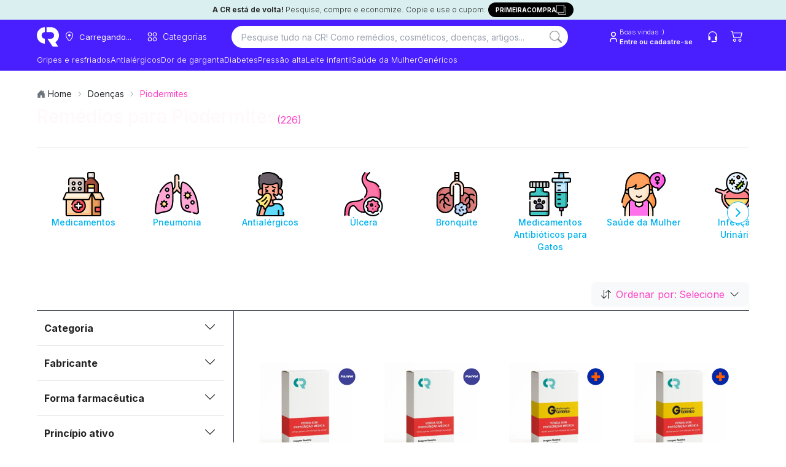

--- FILE ---
content_type: text/html; charset=utf-8
request_url: https://consultaremedios.com.br/doenca/piodermites
body_size: 101769
content:
<!DOCTYPE html><html lang="pt-BR"><head><meta charset="utf-8"/><meta name="viewport" content="width=device-width, initial-scale=1.0"/><title>Remédios para Piodermites com menor preço | CR</title><link rel="modulepreload" href="/_frsh/js/fe07f3b89d0ad55b1427a435fc57432a73dfede4/deserializer.js"/><link rel="modulepreload" href="/_frsh/js/fe07f3b89d0ad55b1427a435fc57432a73dfede4/main.js"/><link rel="modulepreload" href="/_frsh/js/fe07f3b89d0ad55b1427a435fc57432a73dfede4/chunk-7A75HZTU.js"/><link rel="modulepreload" href="/_frsh/js/fe07f3b89d0ad55b1427a435fc57432a73dfede4/chunk-NP4O3IPP.js"/><link rel="modulepreload" href="/_frsh/js/fe07f3b89d0ad55b1427a435fc57432a73dfede4/island-inventorylimitmodal.js"/><link rel="modulepreload" href="/_frsh/js/fe07f3b89d0ad55b1427a435fc57432a73dfede4/chunk-EU3EEM3E.js"/><link rel="modulepreload" href="/_frsh/js/fe07f3b89d0ad55b1427a435fc57432a73dfede4/chunk-GA2IT5S3.js"/><link rel="modulepreload" href="/_frsh/js/fe07f3b89d0ad55b1427a435fc57432a73dfede4/chunk-HW4RHYRK.js"/><link rel="modulepreload" href="/_frsh/js/fe07f3b89d0ad55b1427a435fc57432a73dfede4/chunk-KUJXO5TV.js"/><link rel="modulepreload" href="/_frsh/js/fe07f3b89d0ad55b1427a435fc57432a73dfede4/island-productunavailablemodal.js"/><link rel="modulepreload" href="/_frsh/js/fe07f3b89d0ad55b1427a435fc57432a73dfede4/island-header_drawers.js"/><link rel="modulepreload" href="/_frsh/js/fe07f3b89d0ad55b1427a435fc57432a73dfede4/chunk-F3SHQZKI.js"/><link rel="modulepreload" href="/_frsh/js/fe07f3b89d0ad55b1427a435fc57432a73dfede4/chunk-RZU2C6QA.js"/><link rel="modulepreload" href="/_frsh/js/fe07f3b89d0ad55b1427a435fc57432a73dfede4/chunk-4IHEEQUX.js"/><link rel="modulepreload" href="/_frsh/js/fe07f3b89d0ad55b1427a435fc57432a73dfede4/chunk-KRQUSDAX.js"/><link rel="modulepreload" href="/_frsh/js/fe07f3b89d0ad55b1427a435fc57432a73dfede4/chunk-BF2FERB6.js"/><link rel="modulepreload" href="/_frsh/js/fe07f3b89d0ad55b1427a435fc57432a73dfede4/chunk-5KJOYZZZ.js"/><link rel="modulepreload" href="/_frsh/js/fe07f3b89d0ad55b1427a435fc57432a73dfede4/chunk-MJREOBVH.js"/><link rel="modulepreload" href="/_frsh/js/fe07f3b89d0ad55b1427a435fc57432a73dfede4/chunk-XOA7E7AL.js"/><link rel="modulepreload" href="/_frsh/js/fe07f3b89d0ad55b1427a435fc57432a73dfede4/island-copyfirstpurchase.js"/><link rel="modulepreload" href="/_frsh/js/fe07f3b89d0ad55b1427a435fc57432a73dfede4/island-backgroundcepmodal.js"/><link rel="modulepreload" href="/_frsh/js/fe07f3b89d0ad55b1427a435fc57432a73dfede4/island-header_buttons.js"/><link rel="modulepreload" href="/_frsh/js/fe07f3b89d0ad55b1427a435fc57432a73dfede4/chunk-IULMLWY2.js"/><link rel="modulepreload" href="/_frsh/js/fe07f3b89d0ad55b1427a435fc57432a73dfede4/island-cepmodal.js"/><link rel="modulepreload" href="/_frsh/js/fe07f3b89d0ad55b1427a435fc57432a73dfede4/island-header_navitem.js"/><link rel="modulepreload" href="/_frsh/js/fe07f3b89d0ad55b1427a435fc57432a73dfede4/chunk-Q4MUVIJA.js"/><link rel="modulepreload" href="/_frsh/js/fe07f3b89d0ad55b1427a435fc57432a73dfede4/island-header_searchbar.js"/><link rel="modulepreload" href="/_frsh/js/fe07f3b89d0ad55b1427a435fc57432a73dfede4/chunk-KJQB2JUF.js"/><link rel="modulepreload" href="/_frsh/js/fe07f3b89d0ad55b1427a435fc57432a73dfede4/chunk-UYDWTN42.js"/><link rel="modulepreload" href="/_frsh/js/fe07f3b89d0ad55b1427a435fc57432a73dfede4/chunk-7ST6LDBL.js"/><link rel="modulepreload" href="/_frsh/js/fe07f3b89d0ad55b1427a435fc57432a73dfede4/chunk-GOW5T2MF.js"/><link rel="modulepreload" href="/_frsh/js/fe07f3b89d0ad55b1427a435fc57432a73dfede4/chunk-LYC73M5B.js"/><link rel="modulepreload" href="/_frsh/js/fe07f3b89d0ad55b1427a435fc57432a73dfede4/chunk-QZWMPH3G.js"/><link rel="modulepreload" href="/_frsh/js/fe07f3b89d0ad55b1427a435fc57432a73dfede4/chunk-PC3YQIN3.js"/><link rel="modulepreload" href="/_frsh/js/fe07f3b89d0ad55b1427a435fc57432a73dfede4/island-uselogin.js"/><link rel="modulepreload" href="/_frsh/js/fe07f3b89d0ad55b1427a435fc57432a73dfede4/island-seetous.js"/><link rel="modulepreload" href="/_frsh/js/fe07f3b89d0ad55b1427a435fc57432a73dfede4/island-header_cart_vtex.js"/><link rel="modulepreload" href="/_frsh/js/fe07f3b89d0ad55b1427a435fc57432a73dfede4/chunk-UHEAD6TQ.js"/><link rel="modulepreload" href="/_frsh/js/fe07f3b89d0ad55b1427a435fc57432a73dfede4/chunk-JX2QNTJV.js"/><link rel="modulepreload" href="/_frsh/js/fe07f3b89d0ad55b1427a435fc57432a73dfede4/island-header_drawercep.js"/><link rel="modulepreload" href="/_frsh/js/fe07f3b89d0ad55b1427a435fc57432a73dfede4/island-removefilter.js"/><link rel="modulepreload" href="/_frsh/js/fe07f3b89d0ad55b1427a435fc57432a73dfede4/chunk-MCDPKXIP.js"/><link rel="modulepreload" href="/_frsh/js/fe07f3b89d0ad55b1427a435fc57432a73dfede4/island-valueitem.js"/><link rel="modulepreload" href="/_frsh/js/fe07f3b89d0ad55b1427a435fc57432a73dfede4/chunk-7L6ZWNYH.js"/><link rel="modulepreload" href="/_frsh/js/fe07f3b89d0ad55b1427a435fc57432a73dfede4/island-breadcrumbsdata.js"/><link rel="modulepreload" href="/_frsh/js/fe07f3b89d0ad55b1427a435fc57432a73dfede4/chunk-5YAHUCFX.js"/><link rel="modulepreload" href="/_frsh/js/fe07f3b89d0ad55b1427a435fc57432a73dfede4/island-sort.js"/><link rel="modulepreload" href="/_frsh/js/fe07f3b89d0ad55b1427a435fc57432a73dfede4/chunk-ZHVHQC6G.js"/><link rel="modulepreload" href="/_frsh/js/fe07f3b89d0ad55b1427a435fc57432a73dfede4/island-events_selectitem.js"/><link rel="modulepreload" href="/_frsh/js/fe07f3b89d0ad55b1427a435fc57432a73dfede4/island-viewitemlist.js"/><link rel="modulepreload" href="/_frsh/js/fe07f3b89d0ad55b1427a435fc57432a73dfede4/chunk-ZKPWDABA.js"/><link rel="modulepreload" href="/_frsh/js/fe07f3b89d0ad55b1427a435fc57432a73dfede4/chunk-BYXBJQAS.js"/><link rel="modulepreload" href="/_frsh/js/fe07f3b89d0ad55b1427a435fc57432a73dfede4/island-scrolltotop.js"/><style type="text/css" id="__DESIGN_SYSTEM_VARS-P0-0">* {--font-family: ;--p: 100% 0.00 0deg;--pc: 31% 0.00 0deg;--s: 100% 0.00 0deg;--sc: 31% 0.00 0deg;--a: 100% 0.00 0deg;--ac: 31% 0.00 0deg;--n: 100% 0.00 0deg;--nc: 31% 0.00 0deg;--b1: 100% 0.00 0deg;--b2: 93% 0.00 0deg;--b3: 86% 0.00 0deg;--bc: 31% 0.00 0deg;--su: 91% 0.15 195deg;--suc: 29% 0.03 195deg;--wa: 100% 0.00 0deg;--wac: 31% 0.00 0deg;--er: 100% 0.00 0deg;--erc: 31% 0.00 0deg;--in: 100% 0.00 0deg;--inc: 31% 0.00 0deg;--rounded-box: 1rem;--rounded-btn: 0.2rem;--rounded-badge: 1.9rem;--animation-btn: 0.25s;--animation-input: 0.2s;--btn-focus-scale: 0.95;--border-btn: 1px;--tab-border: 1px;--tab-radius: 0.5rem;--font-family: -apple-system, BlinkMacSystemFont, 'Segoe UI', Roboto, Oxygen-Sans, Ubuntu, Cantarell, 'Helvetica Neue', sans-serif}</style><meta name="view-transition" content="same-origin"/><link href="/styles.css?revision=7ec469f&amp;__frsh_c=fe07f3b89d0ad55b1427a435fc57432a73dfede4" rel="stylesheet"/><style>
              .genesys-mxg-launcher-frame,
              #genesys-mxg-frame,
              iframe[title="Messenger Launcher"],
              iframe[name="MessengerLauncherFrame"] {
                display: none !important;
                visibility: hidden !important;
                opacity: 0 !important;
              }
            </style><meta name="theme-color" content="#fff"/><meta name="apple-mobile-web-app-capable" content="yes"/><meta name="apple-mobile-web-app-status-bar-style" content="#fff"/><link rel="manifest" href="/site.webmanifest?__frsh_c=fe07f3b89d0ad55b1427a435fc57432a73dfede4"/><script nonce="56de2b46261f42c5b18bcbb8dd76dd9b">
              (function(w,d,s,l,i){
                w[l]=w[l]||[];
                w[l].push({'gtm.start': new Date().getTime(), event:'gtm.js'});
                var f=d.getElementsByTagName(s)[0],
                    j=d.createElement(s),
                    dl=l!='dataLayer'?'&l='+l:'';
                j.async=true;
                j.src='https://www.googletagmanager.com/gtm.js?id='+i+dl+
                      '&gtm_auth=44NvObP88jiXJ_wUoIlpPQ&gtm_preview=env-35&gtm_cookies_win=x';
                f.parentNode.insertBefore(j,f);
              })(window,document,'script','dataLayer','GTM-WTG292');
           </script><script nonce="56de2b46261f42c5b18bcbb8dd76dd9b">
            (function (g, e, n, es, ys) {
              g['_genesysJs'] = e;
              g[e] = g[e] || function () {
                (g[e].q = g[e].q || []).push(arguments)
              };
              g[e].t = 1 * new Date();
              g[e].c = es;
              ys = document.createElement('script');
              ys.async = 1;
              ys.src = n;
              ys.charset = 'utf-8';
              document.head.appendChild(ys);
            })(window, 'Genesys', 'https://apps.sae1.pure.cloud/genesys-bootstrap/genesys.min.js', {
              environment: 'prod-sae1',
              deploymentId: '558c147e-b2d2-4343-96b7-f442b67c1317'
            });
          </script><link rel="canonical" href="https://consultaremedios.com.br/doenca/piodermites"/><meta name="description" content="Remédios para Piodermites com menor preço você encontra aqui. Compre online nas melhores farmácias e receba em casa via delivery!"/><meta name="robots" content="index, follow"/><meta name="theme-color"/><link rel="icon" href="https://assets.decocache.com/consul-remedio/a267a36d-da29-4277-b0c7-8a40df9fa452/favicon-(2).png"/><meta property="twitter:title" content="Remédios para Piodermites com menor preço | CR "/><meta property="twitter:description" content="Remédios para Piodermites com menor preço você encontra aqui. Compre online nas melhores farmácias e receba em casa via delivery!"/><meta property="twitter:image" content="https://data.decoassets.com/consul-remedio/acc9b254-fb4f-4e71-8ae8-edca85ac9d9c/banner-novo-consulta-remedios-(1).webp"/><meta property="twitter:card" content="summary"/><meta property="og:title" content="Remédios para Piodermites com menor preço | CR "/><meta property="og:description" content="Remédios para Piodermites com menor preço você encontra aqui. Compre online nas melhores farmácias e receba em casa via delivery!"/><meta property="og:type" content="website"/><meta property="og:image" content="https://data.decoassets.com/consul-remedio/acc9b254-fb4f-4e71-8ae8-edca85ac9d9c/banner-novo-consulta-remedios-(1).webp"/><meta property="og:url" content="https://consultaremedios.com.br/doenca/piodermites"/><link rel="next" href="https://consultaremedios.com.br/doenca/piodermites?pagina=2"/><script type="application/ld+json" nonce="56de2b46261f42c5b18bcbb8dd76dd9b">{"@context":"https://schema.org","@type":"BreadcrumbList","itemListElement":[{"@type":"ListItem","position":1,"name":"Home","item":"https://consultaremedios.com.br"},{"@type":"ListItem","position":2,"name":"Doenças","item":"https://consultaremedios.com.br/doencas"},{"@type":"ListItem","position":3,"name":"Piodermites","item":"https://consultaremedios.com.br/doenca/piodermites"}]}</script><script defer src="data:text/javascript,(live%3D%3E%7Bconst%20onKeydown%3De%3D%3E%7Bif(globalThis.window%3D%3D%3DglobalThis.window.parent%26%26e.target%3D%3D%3Ddocument.body%26%26!e.defaultPrevented%26%26(e.ctrlKey%26%26e.shiftKey%26%26%22E%22%3D%3D%3De.key%7C%7C%22.%22%3D%3D%3De.key))%7Be.preventDefault()%2Ce.stopPropagation()%3Bconst%20o%3D%60%2Fchoose-editor%3Fsite%3D%24%7BglobalThis.window.LIVE.site.name%7D%26domain%3D%24%7BglobalThis.window.location.origin%7D%26pageId%3D%24%7BglobalThis.window.LIVE.page.id%7D%60%2Ct%3Dnew%20URL(o%2C%22https%3A%2F%2Fadmin.deco.cx%22)%3Bif(t.searchParams.set(%22path%22%2CencodeURIComponent(%60%24%7BglobalThis.window.location.pathname%7D%24%7BglobalThis.window.location.search%7D%60))%2Ct.searchParams.set(%22pathTemplate%22%2CencodeURIComponent(globalThis.window.LIVE.page.pathTemplate%7C%7C%22%2F*%22))%2C(e.ctrlKey%7C%7Ce.metaKey)%26%26%22.%22%3D%3D%3De.key)return%20globalThis.window.open(t%2C%22_blank%22)%2Cvoid%200%3BglobalThis.window.location.href%3D%60%24%7Bt%7D%60%7D%7D%2ConMessage%3Devent%3D%3E%7Bconst%7Bdata%7D%3Devent%3Bif(%22editor%3A%3Ainject%22%3D%3D%3Ddata.type)return%20eval(data.args.script)%7D%2C_inspector%3D%22undefined%22!%3Dtypeof%20DomInspector%26%26new%20DomInspector(document.body%2C%7Boutline%3A%221px%20dashed%20%232fd080%22%2CbackgroundColor%3A%22rgba(47%2C%20208%2C%20128%2C%200.33)%22%2CbackgroundBlendMode%3A%22multiply%22%2Cactivator%3ADomInspectorActivators.Backquote%2Cpath%3A%22%2Flive%2Finspect%22%7D)%3BglobalThis.window.LIVE%3D%7B...globalThis.window.LIVE%2C...live%7D%2Clive.avoidRedirectingToEditor%7C%7Cdocument.body.addEventListener(%22keydown%22%2ConKeydown)%2CaddEventListener(%22message%22%2ConMessage)%7D)(%7B%22page%22%3A%7B%22id%22%3A%22pages-Doen%25C3%25A7as%2520Pages-133163%22%2C%22pathTemplate%22%3A%22%2Fdoenca%2F*%22%7D%2C%22site%22%3A%7B%22id%22%3A0%2C%22name%22%3A%22consulta-remedio%22%7D%2C%22flags%22%3A%5B%5D%7D)" nonce="56de2b46261f42c5b18bcbb8dd76dd9b"></script><script nonce="56de2b46261f42c5b18bcbb8dd76dd9b"></script><script defer id="deco-events" src="data:text/javascript,((%7Bdeco%3A%7Bpage%3Ae%7D%2CsegmentCookie%3An%2CfeatureFlags%3At%7D)%3D%3E%7Bconst%20a%3Ddocument.cookie%2Co%3D%7B%7D%3Bif(null!%3D%3Da)%7Bconst%20e%3Da.split(%22%3B%22)%3Bfor(const%20n%20of%20e)%7Bconst%5Be%2C...t%5D%3Dn.split(%22%3D%22)%3Bo%5Be.trim()%5D%3Dt.join(%22%3D%22)%7D%7Dconst%20s%3D%5B%5D%3Bif(o%5Bn%5D)try%7Bconst%20e%3DJSON.parse(decodeURIComponent(atob(o%5Bn%5D)))%3Be.active%3F.forEach((e%3D%3Es.push(%7Bname%3Ae%2Cvalue%3A!0%7D)))%2Ce.inactiveDrawn%3F.forEach((e%3D%3Es.push(%7Bname%3Ae%2Cvalue%3A!1%7D)))%7Dcatch%7Bconsole.error(%22Error%20parsing%20deco_segment%20cookie%22)%7Dconst%20i%3Dnew%20EventTarget%2Cc%3De%3D%3E%7Bi.dispatchEvent(new%20CustomEvent(%22analytics%22%2C%7Bdetail%3Ae%7D))%7D%3BglobalThis.window.DECO_SITES_STD%3D%7BsendAnalyticsEvent%3Ac%7D%2CglobalThis.window.DECO%3D%7B...globalThis.window.DECO%2Cevents%3A%7Bdispatch%3Ac%2Csubscribe%3A(n%2Ct)%3D%3E%7Bconst%20a%3D(%7Bdetail%3Ae%7D)%3D%3En(e)%3Breturn%20n(%7Bname%3A%22deco%22%2Cparams%3A%7Bflags%3As%2Cpage%3Ae%7D%7D)%2Ci.addEventListener(%22analytics%22%2Ca%2Ct)%2C()%3D%3E%7Bi.removeEventListener(%22analytics%22%2Ca%2Ct)%7D%7D%7D%2CfeatureFlags%3At%7D%7D)(%7B%22deco%22%3A%7B%22flags%22%3A%5B%5D%2C%22page%22%3A%7B%22id%22%3A%22pages-Doen%25C3%25A7as%2520Pages-133163%22%2C%22pathTemplate%22%3A%22%2Fdoenca%2F*%22%7D%7D%2C%22segmentCookie%22%3A%22deco_segment%22%2C%22featureFlags%22%3A%7B%22enableImageOptimization%22%3Atrue%2C%22azionAssets%22%3Atrue%7D%7D)" nonce="56de2b46261f42c5b18bcbb8dd76dd9b"></script><link rel="dns-prefetch" href="https://d.lilstts.com/events"/><link rel="preconnect" href="https://d.lilstts.com/events" crossorigin="anonymous"/><script id="tracker" data-autocollect="false" data-hash-routing="true" data-url="https://d.lilstts.com/events" src="/live/invoke/website/loaders/analyticsScript.ts?url=https://s.lilstts.com/deco.js" nonce="56de2b46261f42c5b18bcbb8dd76dd9b"></script><script defer src="data:text/javascript,(()%3D%3E%7Bconst%20s%3D%7B%7D%2Ct%3D()%3D%3EglobalThis.window.stonks%3F.view%3F.(s)%2Cn%3Dhistory.pushState%3Bn%26%26(history.pushState%3Dfunction()%7Bn.apply(this%2Carguments)%2Ct()%7D%2CaddEventListener(%22popstate%22%2Ct))%3Bconst%20o%3Ds%3D%3E%60%24%7Bs%7D%60.slice(0%2C990)%3BglobalThis.window.DECO.events.subscribe((n%3D%3E%7Bif(n%26%26%22deco%22%3D%3D%3Dn.name)%7Bif(n.params)%7Bconst%7Bflags%3At%2Cpage%3Ae%7D%3Dn.params%3Bif(Array.isArray(t))for(const%20n%20of%20t)s%5Bn.name%5D%3Do(n.value.toString())%3Bs.pageId%3Do(%60%24%7Be.id%7D%60)%7Dt()%7D%7D))()%2CglobalThis.window.DECO.events.subscribe((t%3D%3E%7Bif(!t)return%3Bconst%7Bname%3An%2Cparams%3Ae%7D%3Dt%3Bif(!n%7C%7C!e%7C%7C%22deco%22%3D%3D%3Dn)return%3Bconst%20i%3D%7B...s%7D%3Bfor(const%20s%20in%20e)%7Bconst%20t%3De%5Bs%5D%3Bnull!%3Dt%26%26(i%5Bs%5D%3Do(%22object%22!%3Dtypeof%20t%3Ft%3AJSON.stringify(t)))%7DglobalThis.window.stonks%3F.event%3F.(n%2Ci)%7D))%7D)()" nonce="56de2b46261f42c5b18bcbb8dd76dd9b"></script><style type="text/css">@font-face {
  font-family: 'Inter';
  font-style: normal;
  font-weight: 100;
  font-display: swap;
  src: url(/live/invoke/website/loaders/asset.ts?src=https://fonts.gstatic.com/s/inter/v20/UcCO3FwrK3iLTeHuS_nVMrMxCp50SjIw2boKoduKmMEVuLyeMZg.ttf) format('truetype');
}
@font-face {
  font-family: 'Inter';
  font-style: normal;
  font-weight: 200;
  font-display: swap;
  src: url(/live/invoke/website/loaders/asset.ts?src=https://fonts.gstatic.com/s/inter/v20/UcCO3FwrK3iLTeHuS_nVMrMxCp50SjIw2boKoduKmMEVuDyfMZg.ttf) format('truetype');
}
@font-face {
  font-family: 'Inter';
  font-style: normal;
  font-weight: 300;
  font-display: swap;
  src: url(/live/invoke/website/loaders/asset.ts?src=https://fonts.gstatic.com/s/inter/v20/UcCO3FwrK3iLTeHuS_nVMrMxCp50SjIw2boKoduKmMEVuOKfMZg.ttf) format('truetype');
}
@font-face {
  font-family: 'Inter';
  font-style: normal;
  font-weight: 400;
  font-display: swap;
  src: url(/live/invoke/website/loaders/asset.ts?src=https://fonts.gstatic.com/s/inter/v20/UcCO3FwrK3iLTeHuS_nVMrMxCp50SjIw2boKoduKmMEVuLyfMZg.ttf) format('truetype');
}
@font-face {
  font-family: 'Inter';
  font-style: normal;
  font-weight: 500;
  font-display: swap;
  src: url(/live/invoke/website/loaders/asset.ts?src=https://fonts.gstatic.com/s/inter/v20/UcCO3FwrK3iLTeHuS_nVMrMxCp50SjIw2boKoduKmMEVuI6fMZg.ttf) format('truetype');
}
@font-face {
  font-family: 'Inter';
  font-style: normal;
  font-weight: 600;
  font-display: swap;
  src: url(/live/invoke/website/loaders/asset.ts?src=https://fonts.gstatic.com/s/inter/v20/UcCO3FwrK3iLTeHuS_nVMrMxCp50SjIw2boKoduKmMEVuGKYMZg.ttf) format('truetype');
}
@font-face {
  font-family: 'Inter';
  font-style: normal;
  font-weight: 700;
  font-display: swap;
  src: url(/live/invoke/website/loaders/asset.ts?src=https://fonts.gstatic.com/s/inter/v20/UcCO3FwrK3iLTeHuS_nVMrMxCp50SjIw2boKoduKmMEVuFuYMZg.ttf) format('truetype');
}
@font-face {
  font-family: 'Inter';
  font-style: normal;
  font-weight: 800;
  font-display: swap;
  src: url(/live/invoke/website/loaders/asset.ts?src=https://fonts.gstatic.com/s/inter/v20/UcCO3FwrK3iLTeHuS_nVMrMxCp50SjIw2boKoduKmMEVuDyYMZg.ttf) format('truetype');
}
@font-face {
  font-family: 'Inter';
  font-style: normal;
  font-weight: 900;
  font-display: swap;
  src: url(/live/invoke/website/loaders/asset.ts?src=https://fonts.gstatic.com/s/inter/v20/UcCO3FwrK3iLTeHuS_nVMrMxCp50SjIw2boKoduKmMEVuBWYMZg.ttf) format('truetype');
}

/* cyrillic-ext */
@font-face {
  font-family: 'Inter';
  font-style: normal;
  font-weight: 100;
  font-display: swap;
  src: url(/live/invoke/website/loaders/asset.ts?src=https://fonts.gstatic.com/s/inter/v20/UcC73FwrK3iLTeHuS_nVMrMxCp50SjIa2JL7W0Q5n-wU.woff2) format('woff2');
  unicode-range: U+0460-052F, U+1C80-1C8A, U+20B4, U+2DE0-2DFF, U+A640-A69F, U+FE2E-FE2F;
}
/* cyrillic */
@font-face {
  font-family: 'Inter';
  font-style: normal;
  font-weight: 100;
  font-display: swap;
  src: url(/live/invoke/website/loaders/asset.ts?src=https://fonts.gstatic.com/s/inter/v20/UcC73FwrK3iLTeHuS_nVMrMxCp50SjIa0ZL7W0Q5n-wU.woff2) format('woff2');
  unicode-range: U+0301, U+0400-045F, U+0490-0491, U+04B0-04B1, U+2116;
}
/* greek-ext */
@font-face {
  font-family: 'Inter';
  font-style: normal;
  font-weight: 100;
  font-display: swap;
  src: url(/live/invoke/website/loaders/asset.ts?src=https://fonts.gstatic.com/s/inter/v20/UcC73FwrK3iLTeHuS_nVMrMxCp50SjIa2ZL7W0Q5n-wU.woff2) format('woff2');
  unicode-range: U+1F00-1FFF;
}
/* greek */
@font-face {
  font-family: 'Inter';
  font-style: normal;
  font-weight: 100;
  font-display: swap;
  src: url(/live/invoke/website/loaders/asset.ts?src=https://fonts.gstatic.com/s/inter/v20/UcC73FwrK3iLTeHuS_nVMrMxCp50SjIa1pL7W0Q5n-wU.woff2) format('woff2');
  unicode-range: U+0370-0377, U+037A-037F, U+0384-038A, U+038C, U+038E-03A1, U+03A3-03FF;
}
/* vietnamese */
@font-face {
  font-family: 'Inter';
  font-style: normal;
  font-weight: 100;
  font-display: swap;
  src: url(/live/invoke/website/loaders/asset.ts?src=https://fonts.gstatic.com/s/inter/v20/UcC73FwrK3iLTeHuS_nVMrMxCp50SjIa2pL7W0Q5n-wU.woff2) format('woff2');
  unicode-range: U+0102-0103, U+0110-0111, U+0128-0129, U+0168-0169, U+01A0-01A1, U+01AF-01B0, U+0300-0301, U+0303-0304, U+0308-0309, U+0323, U+0329, U+1EA0-1EF9, U+20AB;
}
/* latin-ext */
@font-face {
  font-family: 'Inter';
  font-style: normal;
  font-weight: 100;
  font-display: swap;
  src: url(/live/invoke/website/loaders/asset.ts?src=https://fonts.gstatic.com/s/inter/v20/UcC73FwrK3iLTeHuS_nVMrMxCp50SjIa25L7W0Q5n-wU.woff2) format('woff2');
  unicode-range: U+0100-02BA, U+02BD-02C5, U+02C7-02CC, U+02CE-02D7, U+02DD-02FF, U+0304, U+0308, U+0329, U+1D00-1DBF, U+1E00-1E9F, U+1EF2-1EFF, U+2020, U+20A0-20AB, U+20AD-20C0, U+2113, U+2C60-2C7F, U+A720-A7FF;
}
/* latin */
@font-face {
  font-family: 'Inter';
  font-style: normal;
  font-weight: 100;
  font-display: swap;
  src: url(/live/invoke/website/loaders/asset.ts?src=https://fonts.gstatic.com/s/inter/v20/UcC73FwrK3iLTeHuS_nVMrMxCp50SjIa1ZL7W0Q5nw.woff2) format('woff2');
  unicode-range: U+0000-00FF, U+0131, U+0152-0153, U+02BB-02BC, U+02C6, U+02DA, U+02DC, U+0304, U+0308, U+0329, U+2000-206F, U+20AC, U+2122, U+2191, U+2193, U+2212, U+2215, U+FEFF, U+FFFD;
}
/* cyrillic-ext */
@font-face {
  font-family: 'Inter';
  font-style: normal;
  font-weight: 200;
  font-display: swap;
  src: url(/live/invoke/website/loaders/asset.ts?src=https://fonts.gstatic.com/s/inter/v20/UcC73FwrK3iLTeHuS_nVMrMxCp50SjIa2JL7W0Q5n-wU.woff2) format('woff2');
  unicode-range: U+0460-052F, U+1C80-1C8A, U+20B4, U+2DE0-2DFF, U+A640-A69F, U+FE2E-FE2F;
}
/* cyrillic */
@font-face {
  font-family: 'Inter';
  font-style: normal;
  font-weight: 200;
  font-display: swap;
  src: url(/live/invoke/website/loaders/asset.ts?src=https://fonts.gstatic.com/s/inter/v20/UcC73FwrK3iLTeHuS_nVMrMxCp50SjIa0ZL7W0Q5n-wU.woff2) format('woff2');
  unicode-range: U+0301, U+0400-045F, U+0490-0491, U+04B0-04B1, U+2116;
}
/* greek-ext */
@font-face {
  font-family: 'Inter';
  font-style: normal;
  font-weight: 200;
  font-display: swap;
  src: url(/live/invoke/website/loaders/asset.ts?src=https://fonts.gstatic.com/s/inter/v20/UcC73FwrK3iLTeHuS_nVMrMxCp50SjIa2ZL7W0Q5n-wU.woff2) format('woff2');
  unicode-range: U+1F00-1FFF;
}
/* greek */
@font-face {
  font-family: 'Inter';
  font-style: normal;
  font-weight: 200;
  font-display: swap;
  src: url(/live/invoke/website/loaders/asset.ts?src=https://fonts.gstatic.com/s/inter/v20/UcC73FwrK3iLTeHuS_nVMrMxCp50SjIa1pL7W0Q5n-wU.woff2) format('woff2');
  unicode-range: U+0370-0377, U+037A-037F, U+0384-038A, U+038C, U+038E-03A1, U+03A3-03FF;
}
/* vietnamese */
@font-face {
  font-family: 'Inter';
  font-style: normal;
  font-weight: 200;
  font-display: swap;
  src: url(/live/invoke/website/loaders/asset.ts?src=https://fonts.gstatic.com/s/inter/v20/UcC73FwrK3iLTeHuS_nVMrMxCp50SjIa2pL7W0Q5n-wU.woff2) format('woff2');
  unicode-range: U+0102-0103, U+0110-0111, U+0128-0129, U+0168-0169, U+01A0-01A1, U+01AF-01B0, U+0300-0301, U+0303-0304, U+0308-0309, U+0323, U+0329, U+1EA0-1EF9, U+20AB;
}
/* latin-ext */
@font-face {
  font-family: 'Inter';
  font-style: normal;
  font-weight: 200;
  font-display: swap;
  src: url(/live/invoke/website/loaders/asset.ts?src=https://fonts.gstatic.com/s/inter/v20/UcC73FwrK3iLTeHuS_nVMrMxCp50SjIa25L7W0Q5n-wU.woff2) format('woff2');
  unicode-range: U+0100-02BA, U+02BD-02C5, U+02C7-02CC, U+02CE-02D7, U+02DD-02FF, U+0304, U+0308, U+0329, U+1D00-1DBF, U+1E00-1E9F, U+1EF2-1EFF, U+2020, U+20A0-20AB, U+20AD-20C0, U+2113, U+2C60-2C7F, U+A720-A7FF;
}
/* latin */
@font-face {
  font-family: 'Inter';
  font-style: normal;
  font-weight: 200;
  font-display: swap;
  src: url(/live/invoke/website/loaders/asset.ts?src=https://fonts.gstatic.com/s/inter/v20/UcC73FwrK3iLTeHuS_nVMrMxCp50SjIa1ZL7W0Q5nw.woff2) format('woff2');
  unicode-range: U+0000-00FF, U+0131, U+0152-0153, U+02BB-02BC, U+02C6, U+02DA, U+02DC, U+0304, U+0308, U+0329, U+2000-206F, U+20AC, U+2122, U+2191, U+2193, U+2212, U+2215, U+FEFF, U+FFFD;
}
/* cyrillic-ext */
@font-face {
  font-family: 'Inter';
  font-style: normal;
  font-weight: 300;
  font-display: swap;
  src: url(/live/invoke/website/loaders/asset.ts?src=https://fonts.gstatic.com/s/inter/v20/UcC73FwrK3iLTeHuS_nVMrMxCp50SjIa2JL7W0Q5n-wU.woff2) format('woff2');
  unicode-range: U+0460-052F, U+1C80-1C8A, U+20B4, U+2DE0-2DFF, U+A640-A69F, U+FE2E-FE2F;
}
/* cyrillic */
@font-face {
  font-family: 'Inter';
  font-style: normal;
  font-weight: 300;
  font-display: swap;
  src: url(/live/invoke/website/loaders/asset.ts?src=https://fonts.gstatic.com/s/inter/v20/UcC73FwrK3iLTeHuS_nVMrMxCp50SjIa0ZL7W0Q5n-wU.woff2) format('woff2');
  unicode-range: U+0301, U+0400-045F, U+0490-0491, U+04B0-04B1, U+2116;
}
/* greek-ext */
@font-face {
  font-family: 'Inter';
  font-style: normal;
  font-weight: 300;
  font-display: swap;
  src: url(/live/invoke/website/loaders/asset.ts?src=https://fonts.gstatic.com/s/inter/v20/UcC73FwrK3iLTeHuS_nVMrMxCp50SjIa2ZL7W0Q5n-wU.woff2) format('woff2');
  unicode-range: U+1F00-1FFF;
}
/* greek */
@font-face {
  font-family: 'Inter';
  font-style: normal;
  font-weight: 300;
  font-display: swap;
  src: url(/live/invoke/website/loaders/asset.ts?src=https://fonts.gstatic.com/s/inter/v20/UcC73FwrK3iLTeHuS_nVMrMxCp50SjIa1pL7W0Q5n-wU.woff2) format('woff2');
  unicode-range: U+0370-0377, U+037A-037F, U+0384-038A, U+038C, U+038E-03A1, U+03A3-03FF;
}
/* vietnamese */
@font-face {
  font-family: 'Inter';
  font-style: normal;
  font-weight: 300;
  font-display: swap;
  src: url(/live/invoke/website/loaders/asset.ts?src=https://fonts.gstatic.com/s/inter/v20/UcC73FwrK3iLTeHuS_nVMrMxCp50SjIa2pL7W0Q5n-wU.woff2) format('woff2');
  unicode-range: U+0102-0103, U+0110-0111, U+0128-0129, U+0168-0169, U+01A0-01A1, U+01AF-01B0, U+0300-0301, U+0303-0304, U+0308-0309, U+0323, U+0329, U+1EA0-1EF9, U+20AB;
}
/* latin-ext */
@font-face {
  font-family: 'Inter';
  font-style: normal;
  font-weight: 300;
  font-display: swap;
  src: url(/live/invoke/website/loaders/asset.ts?src=https://fonts.gstatic.com/s/inter/v20/UcC73FwrK3iLTeHuS_nVMrMxCp50SjIa25L7W0Q5n-wU.woff2) format('woff2');
  unicode-range: U+0100-02BA, U+02BD-02C5, U+02C7-02CC, U+02CE-02D7, U+02DD-02FF, U+0304, U+0308, U+0329, U+1D00-1DBF, U+1E00-1E9F, U+1EF2-1EFF, U+2020, U+20A0-20AB, U+20AD-20C0, U+2113, U+2C60-2C7F, U+A720-A7FF;
}
/* latin */
@font-face {
  font-family: 'Inter';
  font-style: normal;
  font-weight: 300;
  font-display: swap;
  src: url(/live/invoke/website/loaders/asset.ts?src=https://fonts.gstatic.com/s/inter/v20/UcC73FwrK3iLTeHuS_nVMrMxCp50SjIa1ZL7W0Q5nw.woff2) format('woff2');
  unicode-range: U+0000-00FF, U+0131, U+0152-0153, U+02BB-02BC, U+02C6, U+02DA, U+02DC, U+0304, U+0308, U+0329, U+2000-206F, U+20AC, U+2122, U+2191, U+2193, U+2212, U+2215, U+FEFF, U+FFFD;
}
/* cyrillic-ext */
@font-face {
  font-family: 'Inter';
  font-style: normal;
  font-weight: 400;
  font-display: swap;
  src: url(/live/invoke/website/loaders/asset.ts?src=https://fonts.gstatic.com/s/inter/v20/UcC73FwrK3iLTeHuS_nVMrMxCp50SjIa2JL7W0Q5n-wU.woff2) format('woff2');
  unicode-range: U+0460-052F, U+1C80-1C8A, U+20B4, U+2DE0-2DFF, U+A640-A69F, U+FE2E-FE2F;
}
/* cyrillic */
@font-face {
  font-family: 'Inter';
  font-style: normal;
  font-weight: 400;
  font-display: swap;
  src: url(/live/invoke/website/loaders/asset.ts?src=https://fonts.gstatic.com/s/inter/v20/UcC73FwrK3iLTeHuS_nVMrMxCp50SjIa0ZL7W0Q5n-wU.woff2) format('woff2');
  unicode-range: U+0301, U+0400-045F, U+0490-0491, U+04B0-04B1, U+2116;
}
/* greek-ext */
@font-face {
  font-family: 'Inter';
  font-style: normal;
  font-weight: 400;
  font-display: swap;
  src: url(/live/invoke/website/loaders/asset.ts?src=https://fonts.gstatic.com/s/inter/v20/UcC73FwrK3iLTeHuS_nVMrMxCp50SjIa2ZL7W0Q5n-wU.woff2) format('woff2');
  unicode-range: U+1F00-1FFF;
}
/* greek */
@font-face {
  font-family: 'Inter';
  font-style: normal;
  font-weight: 400;
  font-display: swap;
  src: url(/live/invoke/website/loaders/asset.ts?src=https://fonts.gstatic.com/s/inter/v20/UcC73FwrK3iLTeHuS_nVMrMxCp50SjIa1pL7W0Q5n-wU.woff2) format('woff2');
  unicode-range: U+0370-0377, U+037A-037F, U+0384-038A, U+038C, U+038E-03A1, U+03A3-03FF;
}
/* vietnamese */
@font-face {
  font-family: 'Inter';
  font-style: normal;
  font-weight: 400;
  font-display: swap;
  src: url(/live/invoke/website/loaders/asset.ts?src=https://fonts.gstatic.com/s/inter/v20/UcC73FwrK3iLTeHuS_nVMrMxCp50SjIa2pL7W0Q5n-wU.woff2) format('woff2');
  unicode-range: U+0102-0103, U+0110-0111, U+0128-0129, U+0168-0169, U+01A0-01A1, U+01AF-01B0, U+0300-0301, U+0303-0304, U+0308-0309, U+0323, U+0329, U+1EA0-1EF9, U+20AB;
}
/* latin-ext */
@font-face {
  font-family: 'Inter';
  font-style: normal;
  font-weight: 400;
  font-display: swap;
  src: url(/live/invoke/website/loaders/asset.ts?src=https://fonts.gstatic.com/s/inter/v20/UcC73FwrK3iLTeHuS_nVMrMxCp50SjIa25L7W0Q5n-wU.woff2) format('woff2');
  unicode-range: U+0100-02BA, U+02BD-02C5, U+02C7-02CC, U+02CE-02D7, U+02DD-02FF, U+0304, U+0308, U+0329, U+1D00-1DBF, U+1E00-1E9F, U+1EF2-1EFF, U+2020, U+20A0-20AB, U+20AD-20C0, U+2113, U+2C60-2C7F, U+A720-A7FF;
}
/* latin */
@font-face {
  font-family: 'Inter';
  font-style: normal;
  font-weight: 400;
  font-display: swap;
  src: url(/live/invoke/website/loaders/asset.ts?src=https://fonts.gstatic.com/s/inter/v20/UcC73FwrK3iLTeHuS_nVMrMxCp50SjIa1ZL7W0Q5nw.woff2) format('woff2');
  unicode-range: U+0000-00FF, U+0131, U+0152-0153, U+02BB-02BC, U+02C6, U+02DA, U+02DC, U+0304, U+0308, U+0329, U+2000-206F, U+20AC, U+2122, U+2191, U+2193, U+2212, U+2215, U+FEFF, U+FFFD;
}
/* cyrillic-ext */
@font-face {
  font-family: 'Inter';
  font-style: normal;
  font-weight: 500;
  font-display: swap;
  src: url(/live/invoke/website/loaders/asset.ts?src=https://fonts.gstatic.com/s/inter/v20/UcC73FwrK3iLTeHuS_nVMrMxCp50SjIa2JL7W0Q5n-wU.woff2) format('woff2');
  unicode-range: U+0460-052F, U+1C80-1C8A, U+20B4, U+2DE0-2DFF, U+A640-A69F, U+FE2E-FE2F;
}
/* cyrillic */
@font-face {
  font-family: 'Inter';
  font-style: normal;
  font-weight: 500;
  font-display: swap;
  src: url(/live/invoke/website/loaders/asset.ts?src=https://fonts.gstatic.com/s/inter/v20/UcC73FwrK3iLTeHuS_nVMrMxCp50SjIa0ZL7W0Q5n-wU.woff2) format('woff2');
  unicode-range: U+0301, U+0400-045F, U+0490-0491, U+04B0-04B1, U+2116;
}
/* greek-ext */
@font-face {
  font-family: 'Inter';
  font-style: normal;
  font-weight: 500;
  font-display: swap;
  src: url(/live/invoke/website/loaders/asset.ts?src=https://fonts.gstatic.com/s/inter/v20/UcC73FwrK3iLTeHuS_nVMrMxCp50SjIa2ZL7W0Q5n-wU.woff2) format('woff2');
  unicode-range: U+1F00-1FFF;
}
/* greek */
@font-face {
  font-family: 'Inter';
  font-style: normal;
  font-weight: 500;
  font-display: swap;
  src: url(/live/invoke/website/loaders/asset.ts?src=https://fonts.gstatic.com/s/inter/v20/UcC73FwrK3iLTeHuS_nVMrMxCp50SjIa1pL7W0Q5n-wU.woff2) format('woff2');
  unicode-range: U+0370-0377, U+037A-037F, U+0384-038A, U+038C, U+038E-03A1, U+03A3-03FF;
}
/* vietnamese */
@font-face {
  font-family: 'Inter';
  font-style: normal;
  font-weight: 500;
  font-display: swap;
  src: url(/live/invoke/website/loaders/asset.ts?src=https://fonts.gstatic.com/s/inter/v20/UcC73FwrK3iLTeHuS_nVMrMxCp50SjIa2pL7W0Q5n-wU.woff2) format('woff2');
  unicode-range: U+0102-0103, U+0110-0111, U+0128-0129, U+0168-0169, U+01A0-01A1, U+01AF-01B0, U+0300-0301, U+0303-0304, U+0308-0309, U+0323, U+0329, U+1EA0-1EF9, U+20AB;
}
/* latin-ext */
@font-face {
  font-family: 'Inter';
  font-style: normal;
  font-weight: 500;
  font-display: swap;
  src: url(/live/invoke/website/loaders/asset.ts?src=https://fonts.gstatic.com/s/inter/v20/UcC73FwrK3iLTeHuS_nVMrMxCp50SjIa25L7W0Q5n-wU.woff2) format('woff2');
  unicode-range: U+0100-02BA, U+02BD-02C5, U+02C7-02CC, U+02CE-02D7, U+02DD-02FF, U+0304, U+0308, U+0329, U+1D00-1DBF, U+1E00-1E9F, U+1EF2-1EFF, U+2020, U+20A0-20AB, U+20AD-20C0, U+2113, U+2C60-2C7F, U+A720-A7FF;
}
/* latin */
@font-face {
  font-family: 'Inter';
  font-style: normal;
  font-weight: 500;
  font-display: swap;
  src: url(/live/invoke/website/loaders/asset.ts?src=https://fonts.gstatic.com/s/inter/v20/UcC73FwrK3iLTeHuS_nVMrMxCp50SjIa1ZL7W0Q5nw.woff2) format('woff2');
  unicode-range: U+0000-00FF, U+0131, U+0152-0153, U+02BB-02BC, U+02C6, U+02DA, U+02DC, U+0304, U+0308, U+0329, U+2000-206F, U+20AC, U+2122, U+2191, U+2193, U+2212, U+2215, U+FEFF, U+FFFD;
}
/* cyrillic-ext */
@font-face {
  font-family: 'Inter';
  font-style: normal;
  font-weight: 600;
  font-display: swap;
  src: url(/live/invoke/website/loaders/asset.ts?src=https://fonts.gstatic.com/s/inter/v20/UcC73FwrK3iLTeHuS_nVMrMxCp50SjIa2JL7W0Q5n-wU.woff2) format('woff2');
  unicode-range: U+0460-052F, U+1C80-1C8A, U+20B4, U+2DE0-2DFF, U+A640-A69F, U+FE2E-FE2F;
}
/* cyrillic */
@font-face {
  font-family: 'Inter';
  font-style: normal;
  font-weight: 600;
  font-display: swap;
  src: url(/live/invoke/website/loaders/asset.ts?src=https://fonts.gstatic.com/s/inter/v20/UcC73FwrK3iLTeHuS_nVMrMxCp50SjIa0ZL7W0Q5n-wU.woff2) format('woff2');
  unicode-range: U+0301, U+0400-045F, U+0490-0491, U+04B0-04B1, U+2116;
}
/* greek-ext */
@font-face {
  font-family: 'Inter';
  font-style: normal;
  font-weight: 600;
  font-display: swap;
  src: url(/live/invoke/website/loaders/asset.ts?src=https://fonts.gstatic.com/s/inter/v20/UcC73FwrK3iLTeHuS_nVMrMxCp50SjIa2ZL7W0Q5n-wU.woff2) format('woff2');
  unicode-range: U+1F00-1FFF;
}
/* greek */
@font-face {
  font-family: 'Inter';
  font-style: normal;
  font-weight: 600;
  font-display: swap;
  src: url(/live/invoke/website/loaders/asset.ts?src=https://fonts.gstatic.com/s/inter/v20/UcC73FwrK3iLTeHuS_nVMrMxCp50SjIa1pL7W0Q5n-wU.woff2) format('woff2');
  unicode-range: U+0370-0377, U+037A-037F, U+0384-038A, U+038C, U+038E-03A1, U+03A3-03FF;
}
/* vietnamese */
@font-face {
  font-family: 'Inter';
  font-style: normal;
  font-weight: 600;
  font-display: swap;
  src: url(/live/invoke/website/loaders/asset.ts?src=https://fonts.gstatic.com/s/inter/v20/UcC73FwrK3iLTeHuS_nVMrMxCp50SjIa2pL7W0Q5n-wU.woff2) format('woff2');
  unicode-range: U+0102-0103, U+0110-0111, U+0128-0129, U+0168-0169, U+01A0-01A1, U+01AF-01B0, U+0300-0301, U+0303-0304, U+0308-0309, U+0323, U+0329, U+1EA0-1EF9, U+20AB;
}
/* latin-ext */
@font-face {
  font-family: 'Inter';
  font-style: normal;
  font-weight: 600;
  font-display: swap;
  src: url(/live/invoke/website/loaders/asset.ts?src=https://fonts.gstatic.com/s/inter/v20/UcC73FwrK3iLTeHuS_nVMrMxCp50SjIa25L7W0Q5n-wU.woff2) format('woff2');
  unicode-range: U+0100-02BA, U+02BD-02C5, U+02C7-02CC, U+02CE-02D7, U+02DD-02FF, U+0304, U+0308, U+0329, U+1D00-1DBF, U+1E00-1E9F, U+1EF2-1EFF, U+2020, U+20A0-20AB, U+20AD-20C0, U+2113, U+2C60-2C7F, U+A720-A7FF;
}
/* latin */
@font-face {
  font-family: 'Inter';
  font-style: normal;
  font-weight: 600;
  font-display: swap;
  src: url(/live/invoke/website/loaders/asset.ts?src=https://fonts.gstatic.com/s/inter/v20/UcC73FwrK3iLTeHuS_nVMrMxCp50SjIa1ZL7W0Q5nw.woff2) format('woff2');
  unicode-range: U+0000-00FF, U+0131, U+0152-0153, U+02BB-02BC, U+02C6, U+02DA, U+02DC, U+0304, U+0308, U+0329, U+2000-206F, U+20AC, U+2122, U+2191, U+2193, U+2212, U+2215, U+FEFF, U+FFFD;
}
/* cyrillic-ext */
@font-face {
  font-family: 'Inter';
  font-style: normal;
  font-weight: 700;
  font-display: swap;
  src: url(/live/invoke/website/loaders/asset.ts?src=https://fonts.gstatic.com/s/inter/v20/UcC73FwrK3iLTeHuS_nVMrMxCp50SjIa2JL7W0Q5n-wU.woff2) format('woff2');
  unicode-range: U+0460-052F, U+1C80-1C8A, U+20B4, U+2DE0-2DFF, U+A640-A69F, U+FE2E-FE2F;
}
/* cyrillic */
@font-face {
  font-family: 'Inter';
  font-style: normal;
  font-weight: 700;
  font-display: swap;
  src: url(/live/invoke/website/loaders/asset.ts?src=https://fonts.gstatic.com/s/inter/v20/UcC73FwrK3iLTeHuS_nVMrMxCp50SjIa0ZL7W0Q5n-wU.woff2) format('woff2');
  unicode-range: U+0301, U+0400-045F, U+0490-0491, U+04B0-04B1, U+2116;
}
/* greek-ext */
@font-face {
  font-family: 'Inter';
  font-style: normal;
  font-weight: 700;
  font-display: swap;
  src: url(/live/invoke/website/loaders/asset.ts?src=https://fonts.gstatic.com/s/inter/v20/UcC73FwrK3iLTeHuS_nVMrMxCp50SjIa2ZL7W0Q5n-wU.woff2) format('woff2');
  unicode-range: U+1F00-1FFF;
}
/* greek */
@font-face {
  font-family: 'Inter';
  font-style: normal;
  font-weight: 700;
  font-display: swap;
  src: url(/live/invoke/website/loaders/asset.ts?src=https://fonts.gstatic.com/s/inter/v20/UcC73FwrK3iLTeHuS_nVMrMxCp50SjIa1pL7W0Q5n-wU.woff2) format('woff2');
  unicode-range: U+0370-0377, U+037A-037F, U+0384-038A, U+038C, U+038E-03A1, U+03A3-03FF;
}
/* vietnamese */
@font-face {
  font-family: 'Inter';
  font-style: normal;
  font-weight: 700;
  font-display: swap;
  src: url(/live/invoke/website/loaders/asset.ts?src=https://fonts.gstatic.com/s/inter/v20/UcC73FwrK3iLTeHuS_nVMrMxCp50SjIa2pL7W0Q5n-wU.woff2) format('woff2');
  unicode-range: U+0102-0103, U+0110-0111, U+0128-0129, U+0168-0169, U+01A0-01A1, U+01AF-01B0, U+0300-0301, U+0303-0304, U+0308-0309, U+0323, U+0329, U+1EA0-1EF9, U+20AB;
}
/* latin-ext */
@font-face {
  font-family: 'Inter';
  font-style: normal;
  font-weight: 700;
  font-display: swap;
  src: url(/live/invoke/website/loaders/asset.ts?src=https://fonts.gstatic.com/s/inter/v20/UcC73FwrK3iLTeHuS_nVMrMxCp50SjIa25L7W0Q5n-wU.woff2) format('woff2');
  unicode-range: U+0100-02BA, U+02BD-02C5, U+02C7-02CC, U+02CE-02D7, U+02DD-02FF, U+0304, U+0308, U+0329, U+1D00-1DBF, U+1E00-1E9F, U+1EF2-1EFF, U+2020, U+20A0-20AB, U+20AD-20C0, U+2113, U+2C60-2C7F, U+A720-A7FF;
}
/* latin */
@font-face {
  font-family: 'Inter';
  font-style: normal;
  font-weight: 700;
  font-display: swap;
  src: url(/live/invoke/website/loaders/asset.ts?src=https://fonts.gstatic.com/s/inter/v20/UcC73FwrK3iLTeHuS_nVMrMxCp50SjIa1ZL7W0Q5nw.woff2) format('woff2');
  unicode-range: U+0000-00FF, U+0131, U+0152-0153, U+02BB-02BC, U+02C6, U+02DA, U+02DC, U+0304, U+0308, U+0329, U+2000-206F, U+20AC, U+2122, U+2191, U+2193, U+2212, U+2215, U+FEFF, U+FFFD;
}
/* cyrillic-ext */
@font-face {
  font-family: 'Inter';
  font-style: normal;
  font-weight: 800;
  font-display: swap;
  src: url(/live/invoke/website/loaders/asset.ts?src=https://fonts.gstatic.com/s/inter/v20/UcC73FwrK3iLTeHuS_nVMrMxCp50SjIa2JL7W0Q5n-wU.woff2) format('woff2');
  unicode-range: U+0460-052F, U+1C80-1C8A, U+20B4, U+2DE0-2DFF, U+A640-A69F, U+FE2E-FE2F;
}
/* cyrillic */
@font-face {
  font-family: 'Inter';
  font-style: normal;
  font-weight: 800;
  font-display: swap;
  src: url(/live/invoke/website/loaders/asset.ts?src=https://fonts.gstatic.com/s/inter/v20/UcC73FwrK3iLTeHuS_nVMrMxCp50SjIa0ZL7W0Q5n-wU.woff2) format('woff2');
  unicode-range: U+0301, U+0400-045F, U+0490-0491, U+04B0-04B1, U+2116;
}
/* greek-ext */
@font-face {
  font-family: 'Inter';
  font-style: normal;
  font-weight: 800;
  font-display: swap;
  src: url(/live/invoke/website/loaders/asset.ts?src=https://fonts.gstatic.com/s/inter/v20/UcC73FwrK3iLTeHuS_nVMrMxCp50SjIa2ZL7W0Q5n-wU.woff2) format('woff2');
  unicode-range: U+1F00-1FFF;
}
/* greek */
@font-face {
  font-family: 'Inter';
  font-style: normal;
  font-weight: 800;
  font-display: swap;
  src: url(/live/invoke/website/loaders/asset.ts?src=https://fonts.gstatic.com/s/inter/v20/UcC73FwrK3iLTeHuS_nVMrMxCp50SjIa1pL7W0Q5n-wU.woff2) format('woff2');
  unicode-range: U+0370-0377, U+037A-037F, U+0384-038A, U+038C, U+038E-03A1, U+03A3-03FF;
}
/* vietnamese */
@font-face {
  font-family: 'Inter';
  font-style: normal;
  font-weight: 800;
  font-display: swap;
  src: url(/live/invoke/website/loaders/asset.ts?src=https://fonts.gstatic.com/s/inter/v20/UcC73FwrK3iLTeHuS_nVMrMxCp50SjIa2pL7W0Q5n-wU.woff2) format('woff2');
  unicode-range: U+0102-0103, U+0110-0111, U+0128-0129, U+0168-0169, U+01A0-01A1, U+01AF-01B0, U+0300-0301, U+0303-0304, U+0308-0309, U+0323, U+0329, U+1EA0-1EF9, U+20AB;
}
/* latin-ext */
@font-face {
  font-family: 'Inter';
  font-style: normal;
  font-weight: 800;
  font-display: swap;
  src: url(/live/invoke/website/loaders/asset.ts?src=https://fonts.gstatic.com/s/inter/v20/UcC73FwrK3iLTeHuS_nVMrMxCp50SjIa25L7W0Q5n-wU.woff2) format('woff2');
  unicode-range: U+0100-02BA, U+02BD-02C5, U+02C7-02CC, U+02CE-02D7, U+02DD-02FF, U+0304, U+0308, U+0329, U+1D00-1DBF, U+1E00-1E9F, U+1EF2-1EFF, U+2020, U+20A0-20AB, U+20AD-20C0, U+2113, U+2C60-2C7F, U+A720-A7FF;
}
/* latin */
@font-face {
  font-family: 'Inter';
  font-style: normal;
  font-weight: 800;
  font-display: swap;
  src: url(/live/invoke/website/loaders/asset.ts?src=https://fonts.gstatic.com/s/inter/v20/UcC73FwrK3iLTeHuS_nVMrMxCp50SjIa1ZL7W0Q5nw.woff2) format('woff2');
  unicode-range: U+0000-00FF, U+0131, U+0152-0153, U+02BB-02BC, U+02C6, U+02DA, U+02DC, U+0304, U+0308, U+0329, U+2000-206F, U+20AC, U+2122, U+2191, U+2193, U+2212, U+2215, U+FEFF, U+FFFD;
}
/* cyrillic-ext */
@font-face {
  font-family: 'Inter';
  font-style: normal;
  font-weight: 900;
  font-display: swap;
  src: url(/live/invoke/website/loaders/asset.ts?src=https://fonts.gstatic.com/s/inter/v20/UcC73FwrK3iLTeHuS_nVMrMxCp50SjIa2JL7W0Q5n-wU.woff2) format('woff2');
  unicode-range: U+0460-052F, U+1C80-1C8A, U+20B4, U+2DE0-2DFF, U+A640-A69F, U+FE2E-FE2F;
}
/* cyrillic */
@font-face {
  font-family: 'Inter';
  font-style: normal;
  font-weight: 900;
  font-display: swap;
  src: url(/live/invoke/website/loaders/asset.ts?src=https://fonts.gstatic.com/s/inter/v20/UcC73FwrK3iLTeHuS_nVMrMxCp50SjIa0ZL7W0Q5n-wU.woff2) format('woff2');
  unicode-range: U+0301, U+0400-045F, U+0490-0491, U+04B0-04B1, U+2116;
}
/* greek-ext */
@font-face {
  font-family: 'Inter';
  font-style: normal;
  font-weight: 900;
  font-display: swap;
  src: url(/live/invoke/website/loaders/asset.ts?src=https://fonts.gstatic.com/s/inter/v20/UcC73FwrK3iLTeHuS_nVMrMxCp50SjIa2ZL7W0Q5n-wU.woff2) format('woff2');
  unicode-range: U+1F00-1FFF;
}
/* greek */
@font-face {
  font-family: 'Inter';
  font-style: normal;
  font-weight: 900;
  font-display: swap;
  src: url(/live/invoke/website/loaders/asset.ts?src=https://fonts.gstatic.com/s/inter/v20/UcC73FwrK3iLTeHuS_nVMrMxCp50SjIa1pL7W0Q5n-wU.woff2) format('woff2');
  unicode-range: U+0370-0377, U+037A-037F, U+0384-038A, U+038C, U+038E-03A1, U+03A3-03FF;
}
/* vietnamese */
@font-face {
  font-family: 'Inter';
  font-style: normal;
  font-weight: 900;
  font-display: swap;
  src: url(/live/invoke/website/loaders/asset.ts?src=https://fonts.gstatic.com/s/inter/v20/UcC73FwrK3iLTeHuS_nVMrMxCp50SjIa2pL7W0Q5n-wU.woff2) format('woff2');
  unicode-range: U+0102-0103, U+0110-0111, U+0128-0129, U+0168-0169, U+01A0-01A1, U+01AF-01B0, U+0300-0301, U+0303-0304, U+0308-0309, U+0323, U+0329, U+1EA0-1EF9, U+20AB;
}
/* latin-ext */
@font-face {
  font-family: 'Inter';
  font-style: normal;
  font-weight: 900;
  font-display: swap;
  src: url(/live/invoke/website/loaders/asset.ts?src=https://fonts.gstatic.com/s/inter/v20/UcC73FwrK3iLTeHuS_nVMrMxCp50SjIa25L7W0Q5n-wU.woff2) format('woff2');
  unicode-range: U+0100-02BA, U+02BD-02C5, U+02C7-02CC, U+02CE-02D7, U+02DD-02FF, U+0304, U+0308, U+0329, U+1D00-1DBF, U+1E00-1E9F, U+1EF2-1EFF, U+2020, U+20A0-20AB, U+20AD-20C0, U+2113, U+2C60-2C7F, U+A720-A7FF;
}
/* latin */
@font-face {
  font-family: 'Inter';
  font-style: normal;
  font-weight: 900;
  font-display: swap;
  src: url(/live/invoke/website/loaders/asset.ts?src=https://fonts.gstatic.com/s/inter/v20/UcC73FwrK3iLTeHuS_nVMrMxCp50SjIa1ZL7W0Q5nw.woff2) format('woff2');
  unicode-range: U+0000-00FF, U+0131, U+0152-0153, U+02BB-02BC, U+02C6, U+02DA, U+02DC, U+0304, U+0308, U+0329, U+2000-206F, U+20AC, U+2122, U+2191, U+2193, U+2212, U+2215, U+FEFF, U+FFFD;
}
</style><style type="text/css" id="__DESIGN_SYSTEM_VARS-P0-1">* {--font-family: Inter;--p: 62% 0.11 195deg;--pc: 35% 0.06 203deg;--s: 56% 0.02 245deg;--sc: 35% 0.01 248deg;--a: 54% 0.09 195deg;--ac: 26% 0.01 248deg;--n: 91% 0.00 0deg;--nc: 91% 0.03 167deg;--b1: 100% 0.00 0deg;--b2: 95% 0.02 239deg;--b3: 91% 0.01 248deg;--bc: 85% 0.07 215deg;--su: 64% 0.18 147deg;--suc: 55% 0.15 147deg;--wa: 84% 0.17 85deg;--wac: 84% 0.17 85deg;--er: 60% 0.25 29deg;--erc: 60% 0.25 29deg;--in: 26% 0.01 248deg;--inc: 56% 0.02 245deg;--rounded-box: 1rem;--rounded-btn: 0.8rem;--rounded-badge: 1.9rem;--animation-btn: 0.25s;--animation-input: 0.2s;--btn-focus-scale: 0.95;--border-btn: 1px;--tab-border: 1px;--tab-radius: 0.5rem;--font-family: Inter}</style></head><body><noscript>
      <iframe
        src="https://www.googletagmanager.com/ns.html?id=GTM-WTG292&gtm_auth=44NvObP88jiXJ_wUoIlpPQ&gtm_preview=env-35&gtm_cookies_win=x"
        height="0"
        width="0"
        style="display:none;visibility:hidden"
      ></iframe>
    </noscript><!--frsh-inventorylimitmodal_default:0:--><!--/frsh-inventorylimitmodal_default:0:--><!--frsh-productunavailablemodal_default:1:--><!--/frsh-productunavailablemodal_default:1:--><!--frsh-partial:77790704-0:0:--><section id="77790704-0" data-manifest-key="site/sections/SEO/SeoPLPV2.tsx"></section><!--/frsh-partial:77790704-0:0:--><!--frsh-partial:183339705-0:0:--><section id="183339705-0" data-manifest-key="website/sections/Analytics/Analytics.tsx"><script defer id="analytics-script" src="data:text/javascript,(()%3D%3E%7BglobalThis.window.DECO.events.subscribe((a%3D%3E%7Bif(globalThis.window.dataLayer%3DglobalThis.window.dataLayer%7C%7C%5B%5D%2Ca%26%26globalThis.window.dataLayer%26%26%22function%22%3D%3Dtypeof%20globalThis.window.dataLayer.push)%7Bif(%22deco%22%3D%3D%3Da.name)return%20globalThis.window.dataLayer.push(%7Bevent%3Aa.name%2Cdeco%3Aa.params%7D)%2Cvoid%200%3BglobalThis.window.dataLayer.push(%7Becommerce%3Anull%7D)%2CglobalThis.window.dataLayer.push(%7Bevent%3Aa.name%2Cecommerce%3Aa.params%7D)%7D%7D))%7D)()" nonce="56de2b46261f42c5b18bcbb8dd76dd9b"></script></section><!--/frsh-partial:183339705-0:0:--><!--frsh-partial:680017627-277:0:--><section id="680017627-277" data-manifest-key="site/sections/Theme/Theme.tsx"></section><!--/frsh-partial:680017627-277:0:--><!--frsh-partial:2740742176-0:0:--><section id="2740742176-0" data-manifest-key="site/sections/Header/Header.tsx"><header class="header"><!--frsh-header_drawers_default:2:--><div class="drawer "><input id="P0-268031" type="checkbox" aria-label="closed drawer" class="drawer-toggle"/><div class="drawer-content"><div class="drawer drawer-end"><input id="P0-3534881" type="checkbox" aria-label="closed drawer" class="drawer-toggle"/><div class="drawer-content"><!--frsh-slot-header_drawers_default:2:children--><div class="bg-primary w-full z-50"><div class="flex flex-col "><div class="bg-[#DAF0F0] w-full text-[#2D2D2D] font-light flex justify-center py-1 items-center max-lg:text-[10px] max-lg:flex-col  text-sm"> <span class="lg:text-xs 2xl:text-sm"><span class="font-bold">A CR está de volta!</span> Pesquise, compre e economize. </span><span class="flex lg:text-xs 2xl:text-sm items-center ml-1">Copie e use o cupom:<!--frsh-copyfirstpurchase_default:3:--><span class="text-white bg-black uppercase font-bold px-3 py-1 rounded-full ml-1 flex items-center gap-1 select-none w-[132px] lg:w-auto lg:text-[10px] 2xl:text-xs justify-center cursor-pointer lg:px-3">PRIMEIRACOMPRA<span class="cursor-pointer"><svg height="30" viewBox="0 0 30 30" width="30" xmlns="http://www.w3.org/2000/svg" class="stroke-white w-3 h-3 lg:w-4 lg:h-4"><path d="M25.5 6c-.66 0-.648 1 0 1h3c.286 0 .5.214.5.5v21c0 .286-.214.5-.5.5h-21c-.286 0-.5-.214-.5-.5v-3c0-.66-1-.664-1 0v3c0 .822.678 1.5 1.5 1.5h21c.822 0 1.5-.678 1.5-1.5v-21c0-.822-.678-1.5-1.5-1.5zm-24-6C.678 0 0 .678 0 1.5v21c0 .822.678 1.5 1.5 1.5h21c.822 0 1.5-.678 1.5-1.5v-21c0-.822-.678-1.5-1.5-1.5zm0 1h21c.286 0 .5.214.5.5v21c0 .286-.214.5-.5.5h-21c-.286 0-.5-.214-.5-.5v-21c0-.286.214-.5.5-.5z"></path></svg></span></span><!--/frsh-copyfirstpurchase_default:3:--></span></div><div class="max-w-[1366px] w-full lg:px-[60px] mx-auto"><div class="flex flex-col mx-auto"><div class="flex flex-row items-center mx-auto gap-4 lg:gap-0 relative  w-full py-2 lg:px-0 px-4"><div class="flex items-center gap-4"><a href="/" aria-label="logo" class="block min-w-9" data-ancestor="true" aria-current="true"><img src="https://assets.decocache.com/consul-remedio/3e341ee9-6e93-468f-b76a-de4736f14d73/logo-cr.svg" alt="Logo" width="40" height="40" loading="eager"/></a><!--frsh-backgroundcepmodal_default:4:--><div id="modal-overlay-cep-header" aria-hidden="true" class="fixed  w-full h-full top-0 left-0 bg-black opacity-50 pointer-events-auto z-0 lg:z-50 aria-hidden:opacity-0 aria-hidden:pointer-events-none"></div><!--/frsh-backgroundcepmodal_default:4:--><div class="relative"><!--frsh-header_buttons_cepbutton:5:--><button type="button" class="bg-transparent lg:p-2 w-[fit-content] border border-transparent rounded-full text-white text-[13px] 2xl:text-[15px] flex items-center lg:hover:bg-accent focus:outline-none "><svg stroke="1" width="16" height="16" stroke-width="16" class="text-white relative bottom-[2px] lg:bottom-[1px]"><use href="/sprites.svg?__frsh_c=fe07f3b89d0ad55b1427a435fc57432a73dfede4#Location"></use></svg><span class="ml-0 lg:ml-0 text-nowrap px-2 whitespace-nowrap"><span class="max-lg:py-2 block max-lg:min-h-8">Carregando...</span></span></button><!--/frsh-header_buttons_cepbutton:5:--><!--frsh-cepmodal_default:6:--><!--/frsh-cepmodal_default:6:--></div><div class="flex gap-2 items-center h-10 px-2 py-2 hover:rounded-full hover:bg-accent rounded ml-4 lg:ml-0"><!--frsh-header_navitem_default:7:--><li class="flex items-start"><details id="category-menu" class="cursor-pointer"><summary class="list-none marker:list-none"><div class="flex items-center"><span class="hidden lg:inline-flex mr-2"><svg width="18px" height="18px" viewBox="0 0 24 24" fill="none" stroke="#fff" xmlns="http://www.w3.org/2000/svg"><g id="Iconly/Curved/Category"><g id="Category"><path id="Stroke 1" fill-rule="evenodd" clip-rule="evenodd" d="M21.0003 6.6738C21.0003 8.7024 19.3551 10.3476 17.3265 10.3476C15.2979 10.3476 13.6536 8.7024 13.6536 6.6738C13.6536 4.6452 15.2979 3 17.3265 3C19.3551 3 21.0003 4.6452 21.0003 6.6738Z" stroke="#fff" stroke-width="1.5" stroke-linecap="round" stroke-linejoin="round"></path><path id="Stroke 3" fill-rule="evenodd" clip-rule="evenodd" d="M10.3467 6.6738C10.3467 8.7024 8.7024 10.3476 6.6729 10.3476C4.6452 10.3476 3 8.7024 3 6.6738C3 4.6452 4.6452 3 6.6729 3C8.7024 3 10.3467 4.6452 10.3467 6.6738Z" stroke="#fff" stroke-width="1.5" stroke-linecap="round" stroke-linejoin="round"></path><path id="Stroke 5" fill-rule="evenodd" clip-rule="evenodd" d="M21.0003 17.2619C21.0003 19.2905 19.3551 20.9348 17.3265 20.9348C15.2979 20.9348 13.6536 19.2905 13.6536 17.2619C13.6536 15.2333 15.2979 13.5881 17.3265 13.5881C19.3551 13.5881 21.0003 15.2333 21.0003 17.2619Z" stroke="#fff" stroke-width="1.5" stroke-linecap="round" stroke-linejoin="round"></path><path id="Stroke 7" fill-rule="evenodd" clip-rule="evenodd" d="M10.3467 17.2619C10.3467 19.2905 8.7024 20.9348 6.6729 20.9348C4.6452 20.9348 3 19.2905 3 17.2619C3 15.2333 4.6452 13.5881 6.6729 13.5881C8.7024 13.5881 10.3467 15.2333 10.3467 17.2619Z" stroke="#fff" stroke-width="1.5" stroke-linecap="round" stroke-linejoin="round"></path></g></g></svg></span><span class="text-white font-light cursor-pointer text-sm">Categorias</span></div></summary><div style="top:-66px;left:80px;margin-top:120px;" class="absolute bg-base-100 z-50 items-start justify-start gap-6 w-60 2xl:w-auto max-h-[80vh] rounded-bl-lg shadow-lg"><ul class="flex items-start justify-center gap-6 max-h-[80vh]"><li class="py-4"><span class="ml-6 mb-4 text-base 2xl:text-lg font-medium">Todos os departamentos</span><ul class="flex flex-col gap-1 mt-4 max-h-[68vh] overflow-y-auto custom-scroll"><li class="group"><div><span class="block w-full text-sm 2xl:text-base font-normal py-2 pl-6 hover:bg-[#F6FBFF] cursor-pointer">Acessórios para a Saúde</span></div><div class="submenu-lateral absolute top-0 z-50 h-full items-start py-6 pl-6 bg-[#F6FBFF] rounded-br-lg overflow-x-hidden scroll-children max-w-[80vw] hidden group-hover:flex left-[95%]"><ul style="columns:1;" class="gap-4 overflow-y-auto w-auto overflow-x-hidden"><li class="mb-6 mr-4 w-44 2xl:w-[200px]"><a href="/acessorios-para-a-saude/c" class="hover:underline"><span class="text-sm 2xl:text-base font-bold">Acessórios para a Saúde</span></a></li><li class="mb-6 mr-4 w-44 2xl:w-[200px]"><a href="/acessorios-para-a-saude/porta-comprimidos/c" class="hover:underline"><span class="text-sm 2xl:text-base font-bold">Porta-comprimidos</span></a></li></ul></div></li><li class="group"><div><span class="block w-full text-sm 2xl:text-base font-normal py-2 pl-6 hover:bg-[#F6FBFF] cursor-pointer">Alimentos e Bebidas</span></div><div class="submenu-lateral absolute top-0 z-50 h-full items-start py-6 pl-6 bg-[#F6FBFF] rounded-br-lg overflow-x-hidden scroll-children max-w-[80vw] hidden group-hover:flex left-[95%]"><ul style="columns:1;" class="gap-4 overflow-y-auto w-auto overflow-x-hidden"><li class="mb-6 mr-4 w-44 2xl:w-[200px]"><a href="/alimentos-e-bebidas/c" class="hover:underline"><span class="text-sm 2xl:text-base font-bold">Alimentos e Bebidas</span></a></li><li class="mb-6 mr-4 w-44 2xl:w-[200px]"><a href="/alimentos-e-bebidas/balas/c" class="hover:underline"><span class="text-sm 2xl:text-base font-bold">Balas</span></a></li><li class="mb-6 mr-4 w-44 2xl:w-[200px]"><a href="/alimentos-e-bebidas/chicletes/c" class="hover:underline"><span class="text-sm 2xl:text-base font-bold">Chicletes</span></a></li><li class="mb-6 mr-4 w-44 2xl:w-[200px]"><a href="/alimentos-e-bebidas/chocolate/c" class="hover:underline"><span class="text-sm 2xl:text-base font-bold">Chocolate</span></a></li><li class="mb-6 mr-4 w-44 2xl:w-[200px]"><a href="/alimentos-e-bebidas/complemento-alimentar/c" class="hover:underline"><span class="text-sm 2xl:text-base font-bold">Complemento Alimentar</span></a></li><li class="mb-6 mr-4 w-44 2xl:w-[200px]"><a href="/alimentos-e-bebidas/energeticos/c" class="hover:underline"><span class="text-sm 2xl:text-base font-bold">Ernegéticos</span></a></li><li class="mb-6 mr-4 w-44 2xl:w-[200px]"><a href="/alimentos-e-bebidas/extrato-de-propolis/c" class="hover:underline"><span class="text-sm 2xl:text-base font-bold">Extrato de própolis</span></a></li></ul></div></li><li class="group"><div><span class="block w-full text-sm 2xl:text-base font-normal py-2 pl-6 hover:bg-[#F6FBFF] cursor-pointer">Anestésicos tópicos</span></div><div class="submenu-lateral absolute top-0 z-50 h-full items-start py-6 pl-6 bg-[#F6FBFF] rounded-br-lg overflow-x-hidden scroll-children max-w-[80vw] hidden group-hover:flex left-[95%]"><ul style="columns:1;" class="gap-4 overflow-y-auto w-auto overflow-x-hidden"><li class="mb-6 mr-4 w-44 2xl:w-[200px]"><a href="/anestesicos-topicos/c" class="hover:underline"><span class="text-sm 2xl:text-base font-bold">Anestésicos tópicos</span></a></li></ul></div></li><li class="group"><div><span class="block w-full text-sm 2xl:text-base font-normal py-2 pl-6 hover:bg-[#F6FBFF] cursor-pointer">Antialérgicos</span></div><div class="submenu-lateral absolute top-0 z-50 h-full items-start py-6 pl-6 bg-[#F6FBFF] rounded-br-lg overflow-x-hidden scroll-children max-w-[80vw] hidden group-hover:flex left-[95%]"><ul style="columns:1;" class="gap-4 overflow-y-auto w-auto overflow-x-hidden"><li class="mb-6 mr-4 w-44 2xl:w-[200px]"><a href="/antialergicos/c" class="hover:underline"><span class="text-sm 2xl:text-base font-bold">Antialérgicos</span></a></li></ul></div></li><li class="group"><div><span class="block w-full text-sm 2xl:text-base font-normal py-2 pl-6 hover:bg-[#F6FBFF] cursor-pointer">Antifúngico</span></div><div class="submenu-lateral absolute top-0 z-50 h-full items-start py-6 pl-6 bg-[#F6FBFF] rounded-br-lg overflow-x-hidden scroll-children max-w-[80vw] hidden group-hover:flex left-[95%]"><ul style="columns:1;" class="gap-4 overflow-y-auto w-auto overflow-x-hidden"><li class="mb-6 mr-4 w-44 2xl:w-[200px]"><a href="/antifungico/c" class="hover:underline"><span class="text-sm 2xl:text-base font-bold">Antifúngico</span></a></li><li class="mb-6 mr-4 w-44 2xl:w-[200px]"><a href="/antifungico/aspergilose/c" class="hover:underline"><span class="text-sm 2xl:text-base font-bold">Aspergilose</span></a></li><li class="mb-6 mr-4 w-44 2xl:w-[200px]"><a href="/antifungico/candidiase/c" class="hover:underline"><span class="text-sm 2xl:text-base font-bold">Candidíase</span></a></li><li class="mb-6 mr-4 w-44 2xl:w-[200px]"><a href="/antifungico/micose/c" class="hover:underline"><span class="text-sm 2xl:text-base font-bold">Micose</span></a></li></ul></div></li><li class="group"><div><span class="block w-full text-sm 2xl:text-base font-normal py-2 pl-6 hover:bg-[#F6FBFF] cursor-pointer">Antiparasitários</span></div><div class="submenu-lateral absolute top-0 z-50 h-full items-start py-6 pl-6 bg-[#F6FBFF] rounded-br-lg overflow-x-hidden scroll-children max-w-[80vw] hidden group-hover:flex left-[95%]"><ul style="columns:1;" class="gap-4 overflow-y-auto w-auto overflow-x-hidden"><li class="mb-6 mr-4 w-44 2xl:w-[200px]"><a href="/antiparasitarios/c" class="hover:underline"><span class="text-sm 2xl:text-base font-bold">Antiparasitários</span></a></li></ul></div></li><li class="group"><div><span class="block w-full text-sm 2xl:text-base font-normal py-2 pl-6 hover:bg-[#F6FBFF] cursor-pointer">Aparelho Digestivo</span></div><div class="submenu-lateral absolute top-0 z-50 h-full items-start py-6 pl-6 bg-[#F6FBFF] rounded-br-lg overflow-x-hidden scroll-children max-w-[80vw] hidden group-hover:flex left-[95%]"><ul style="columns:2;" class="gap-4 overflow-y-auto w-auto overflow-x-hidden"><li class="mb-6 mr-4 w-44 2xl:w-[200px]"><a href="/aparelho-digestivo/c" class="hover:underline"><span class="text-sm 2xl:text-base font-bold">Aparelho Digestivo</span></a></li><li class="mb-6 mr-4 w-44 2xl:w-[200px]"><a href="/aparelho-digestivo/antiacidos/c" class="hover:underline"><span class="text-sm 2xl:text-base font-bold">Antiácidos</span></a></li><li class="mb-6 mr-4 w-44 2xl:w-[200px]"><a href="/aparelho-digestivo/antigases/c" class="hover:underline"><span class="text-sm 2xl:text-base font-bold">Antigases</span></a></li><li class="mb-6 mr-4 w-44 2xl:w-[200px]"><a href="/aparelho-digestivo/azia/c" class="hover:underline"><span class="text-sm 2xl:text-base font-bold">Azia</span></a></li><li class="mb-6 mr-4 w-44 2xl:w-[200px]"><a href="/aparelho-digestivo/cirrose/c" class="hover:underline"><span class="text-sm 2xl:text-base font-bold">Cirrose</span></a></li><li class="mb-6 mr-4 w-44 2xl:w-[200px]"><a href="/aparelho-digestivo/diarreia/c" class="hover:underline"><span class="text-sm 2xl:text-base font-bold">Diarreia</span></a></li><li class="mb-6 mr-4 w-44 2xl:w-[200px]"><a href="/aparelho-digestivo/digestivos/c" class="hover:underline"><span class="text-sm 2xl:text-base font-bold">Digestivos</span></a></li><li class="mb-6 mr-4 w-44 2xl:w-[200px]"><a href="/aparelho-digestivo/figado/c" class="hover:underline"><span class="text-sm 2xl:text-base font-bold">Fígado</span></a></li><li class="mb-6 mr-4 w-44 2xl:w-[200px]"><a href="/aparelho-digestivo/gastrite/c" class="hover:underline"><span class="text-sm 2xl:text-base font-bold">Gastrite</span></a></li><li class="mb-6 mr-4 w-44 2xl:w-[200px]"><a href="/aparelho-digestivo/hemorroidas/c" class="hover:underline"><span class="text-sm 2xl:text-base font-bold">Hemorroidas</span></a></li><li class="mb-6 mr-4 w-44 2xl:w-[200px]"><a href="/aparelho-digestivo/intolerancia-a-lactose/c" class="hover:underline"><span class="text-sm 2xl:text-base font-bold">Intolerância a Lactose</span></a></li><li class="mb-6 mr-4 w-44 2xl:w-[200px]"><a href="/aparelho-digestivo/laxantes/c" class="hover:underline"><span class="text-sm 2xl:text-base font-bold">Laxantes</span></a></li><li class="mb-6 mr-4 w-44 2xl:w-[200px]"><a href="/aparelho-digestivo/nauseas/c" class="hover:underline"><span class="text-sm 2xl:text-base font-bold">Náuseas</span></a></li><li class="mb-6 mr-4 w-44 2xl:w-[200px]"><a href="/aparelho-digestivo/obesidade/c" class="hover:underline"><span class="text-sm 2xl:text-base font-bold">Obesidade</span></a></li><li class="mb-6 mr-4 w-44 2xl:w-[200px]"><a href="/aparelho-digestivo/refluxo-gastroesofagico/c" class="hover:underline"><span class="text-sm 2xl:text-base font-bold">Refluxo Gastroesofágico</span></a></li><li class="mb-6 mr-4 w-44 2xl:w-[200px]"><a href="/aparelho-digestivo/regulador-intestinal/c" class="hover:underline"><span class="text-sm 2xl:text-base font-bold">Regulador Intestinal</span></a></li><li class="mb-6 mr-4 w-44 2xl:w-[200px]"><a href="/aparelho-digestivo/reidratantes-orais/c" class="hover:underline"><span class="text-sm 2xl:text-base font-bold">Reidratantes Orais</span></a></li><li class="mb-6 mr-4 w-44 2xl:w-[200px]"><a href="/aparelho-digestivo/restaurador-da-flora-intestinal/c" class="hover:underline"><span class="text-sm 2xl:text-base font-bold">Restaurador da Flora Intestinal</span></a></li><li class="mb-6 mr-4 w-44 2xl:w-[200px]"><a href="/aparelho-digestivo/ulcera/c" class="hover:underline"><span class="text-sm 2xl:text-base font-bold">Úlcera</span></a></li></ul></div></li><li class="group"><div><span class="block w-full text-sm 2xl:text-base font-normal py-2 pl-6 hover:bg-[#F6FBFF] cursor-pointer">Aparelho Respiratório</span></div><div class="submenu-lateral absolute top-0 z-50 h-full items-start py-6 pl-6 bg-[#F6FBFF] rounded-br-lg overflow-x-hidden scroll-children max-w-[80vw] hidden group-hover:flex left-[95%]"><ul style="columns:2;" class="gap-4 overflow-y-auto w-auto overflow-x-hidden"><li class="mb-6 mr-4 w-44 2xl:w-[200px]"><a href="/aparelho-respiratorio/c" class="hover:underline"><span class="text-sm 2xl:text-base font-bold"> Aparelho Respiratório</span></a></li><li class="mb-6 mr-4 w-44 2xl:w-[200px]"><a href="/aparelho-respiratorio/amigdalite/c" class="hover:underline"><span class="text-sm 2xl:text-base font-bold">Amigdalite</span></a></li><li class="mb-6 mr-4 w-44 2xl:w-[200px]"><a href="/aparelho-respiratorio/asma/c" class="hover:underline"><span class="text-sm 2xl:text-base font-bold">Asma</span></a></li><li class="mb-6 mr-4 w-44 2xl:w-[200px]"><a href="/aparelho-respiratorio/bronquite/c" class="hover:underline"><span class="text-sm 2xl:text-base font-bold">Bronquite</span></a></li><li class="mb-6 mr-4 w-44 2xl:w-[200px]"><a href="/aparelho-respiratorio/covid-19-coronavirus/c" class="hover:underline"><span class="text-sm 2xl:text-base font-bold">COVID-19 (Coronavírus)</span></a></li><li class="mb-6 mr-4 w-44 2xl:w-[200px]"><a href="/aparelho-respiratorio/dpoc/c" class="hover:underline"><span class="text-sm 2xl:text-base font-bold">DPOC</span></a></li><li class="mb-6 mr-4 w-44 2xl:w-[200px]"><a href="/aparelho-respiratorio/embolia-pulmonar/c" class="hover:underline"><span class="text-sm 2xl:text-base font-bold">Embolia Pulmonar</span></a></li><li class="mb-6 mr-4 w-44 2xl:w-[200px]"><a href="/aparelho-respiratorio/parar-de-fumar/c" class="hover:underline"><span class="text-sm 2xl:text-base font-bold">Parar de Fumar</span></a></li><li class="mb-6 mr-4 w-44 2xl:w-[200px]"><a href="/aparelho-respiratorio/pneumonia/c" class="hover:underline"><span class="text-sm 2xl:text-base font-bold">Pneumonia</span></a></li><li class="mb-6 mr-4 w-44 2xl:w-[200px]"><a href="/aparelho-respiratorio/rinite-alergica/c" class="hover:underline"><span class="text-sm 2xl:text-base font-bold">Rinite Alérgica</span></a></li><li class="mb-6 mr-4 w-44 2xl:w-[200px]"><a href="/aparelho-respiratorio/sinusite/c" class="hover:underline"><span class="text-sm 2xl:text-base font-bold">Sinusite</span></a></li><li class="mb-6 mr-4 w-44 2xl:w-[200px]"><a href="/aparelho-respiratorio/tuberculose/c" class="hover:underline"><span class="text-sm 2xl:text-base font-bold">Tuberculose</span></a></li></ul></div></li><li class="group"><div><span class="block w-full text-sm 2xl:text-base font-normal py-2 pl-6 hover:bg-[#F6FBFF] cursor-pointer">Câncer</span></div><div class="submenu-lateral absolute top-0 z-50 h-full items-start py-6 pl-6 bg-[#F6FBFF] rounded-br-lg overflow-x-hidden scroll-children max-w-[80vw] hidden group-hover:flex left-[95%]"><ul style="columns:2;" class="gap-4 overflow-y-auto w-auto overflow-x-hidden"><li class="mb-6 mr-4 w-44 2xl:w-[200px]"><a href="/cancer/c" class="hover:underline"><span class="text-sm 2xl:text-base font-bold">Câncer</span></a></li><li class="mb-6 mr-4 w-44 2xl:w-[200px]"><a href="/cancer/basocelular/c" class="hover:underline"><span class="text-sm 2xl:text-base font-bold">Câncer Basocelular</span></a></li><li class="mb-6 mr-4 w-44 2xl:w-[200px]"><a href="/cancer/colorretal/c" class="hover:underline"><span class="text-sm 2xl:text-base font-bold">Câncer Colorretal</span></a></li><li class="mb-6 mr-4 w-44 2xl:w-[200px]"><a href="/cancer/bexiga/c" class="hover:underline"><span class="text-sm 2xl:text-base font-bold">Câncer de Bexiga</span></a></li><li class="mb-6 mr-4 w-44 2xl:w-[200px]"><a href="/cancer/cabeca-e-pescoco/c" class="hover:underline"><span class="text-sm 2xl:text-base font-bold">Câncer de Cabeça e Pescoço</span></a></li><li class="mb-6 mr-4 w-44 2xl:w-[200px]"><a href="/cancer/estomago/c" class="hover:underline"><span class="text-sm 2xl:text-base font-bold">Câncer de Estômago</span></a></li><li class="mb-6 mr-4 w-44 2xl:w-[200px]"><a href="/cancer/figado/c" class="hover:underline"><span class="text-sm 2xl:text-base font-bold">Câncer de Fígado</span></a></li><li class="mb-6 mr-4 w-44 2xl:w-[200px]"><a href="/cancer/mama/c" class="hover:underline"><span class="text-sm 2xl:text-base font-bold">Câncer de Mama</span></a></li><li class="mb-6 mr-4 w-44 2xl:w-[200px]"><a href="/cancer/ovario/c" class="hover:underline"><span class="text-sm 2xl:text-base font-bold">Câncer de Ovário</span></a></li><li class="mb-6 mr-4 w-44 2xl:w-[200px]"><a href="/cancer/pancreas/c" class="hover:underline"><span class="text-sm 2xl:text-base font-bold">Câncer de Pâncreas</span></a></li><li class="mb-6 mr-4 w-44 2xl:w-[200px]"><a href="/cancer/pele/c" class="hover:underline"><span class="text-sm 2xl:text-base font-bold">Câncer de Pele</span></a></li><li class="mb-6 mr-4 w-44 2xl:w-[200px]"><a href="/cancer/prostata/c" class="hover:underline"><span class="text-sm 2xl:text-base font-bold">Câncer de Próstata</span></a></li><li class="mb-6 mr-4 w-44 2xl:w-[200px]"><a href="/cancer/pulmao/c" class="hover:underline"><span class="text-sm 2xl:text-base font-bold">Câncer de Pulmão</span></a></li><li class="mb-6 mr-4 w-44 2xl:w-[200px]"><a href="/cancer/testiculo/c" class="hover:underline"><span class="text-sm 2xl:text-base font-bold">Câncer de Testículo</span></a></li><li class="mb-6 mr-4 w-44 2xl:w-[200px]"><a href="/cancer/utero/c" class="hover:underline"><span class="text-sm 2xl:text-base font-bold">Câncer de Útero</span></a></li><li class="mb-6 mr-4 w-44 2xl:w-[200px]"><a href="/cancer/cancer-osseo/c" class="hover:underline"><span class="text-sm 2xl:text-base font-bold">Câncer Ósseo</span></a></li><li class="mb-6 mr-4 w-44 2xl:w-[200px]"><a href="/cancer/renal/c" class="hover:underline"><span class="text-sm 2xl:text-base font-bold">Câncer Renal</span></a></li><li class="mb-6 mr-4 w-44 2xl:w-[200px]"><a href="/cancer/leucemia/c" class="hover:underline"><span class="text-sm 2xl:text-base font-bold">Leucemia</span></a></li><li class="mb-6 mr-4 w-44 2xl:w-[200px]"><a href="/cancer/linfoma/c" class="hover:underline"><span class="text-sm 2xl:text-base font-bold">Linfoma</span></a></li><li class="mb-6 mr-4 w-44 2xl:w-[200px]"><a href="/cancer/melanoma/c" class="hover:underline"><span class="text-sm 2xl:text-base font-bold">Melanoma</span></a></li></ul></div></li><li class="group"><div><span class="block w-full text-sm 2xl:text-base font-normal py-2 pl-6 hover:bg-[#F6FBFF] cursor-pointer">Casa</span></div><div class="submenu-lateral absolute top-0 z-50 h-full items-start py-6 pl-6 bg-[#F6FBFF] rounded-br-lg overflow-x-hidden scroll-children max-w-[80vw] hidden group-hover:flex left-[95%]"><ul style="columns:4;" class="gap-4 overflow-y-auto w-auto overflow-x-hidden"><li class="mb-6 mr-4 w-44 2xl:w-[200px]"><a href="/casa/c" class="hover:underline"><span class="text-sm 2xl:text-base font-bold">Casa</span></a></li><li class="mb-6 mr-4 w-44 2xl:w-[200px]"><a href="/casa/aromaterapia/c" class="hover:underline"><span class="text-sm 2xl:text-base font-bold">Aromaterapia</span></a></li><li class="mb-6 mr-4 w-44 2xl:w-[200px]"><a href="/casa/bloqueador-de-odores-sanitarios/c" class="hover:underline"><span class="text-sm 2xl:text-base font-bold">Bloqueador de Odores Sanitários</span></a></li><li class="mb-6 mr-4 w-44 2xl:w-[200px]"><a href="/casa/eletronicos/c" class="hover:underline"><span class="text-sm 2xl:text-base font-bold">Eletrônicos</span></a></li><li class="mb-6 mr-4 w-44 2xl:w-[200px]"><a href="/casa/fitness/c" class="hover:underline"><span class="text-sm 2xl:text-base font-bold">Fitness</span></a><ul class="mt-6"><li class="mt-6"><a href="/casa/fitness/acessorios-para-esporte/c" class="hover:underline">Acessórios para Esporte</a></li><li class="mt-6"><a href="/casa/fitness/alimentacao/c" class="hover:underline">Alimentação</a></li><li class="mt-6"><a href="/casa/fitness/alimentacao/adocantes/c" class="hover:underline">Adoçantes</a></li><li class="mt-6"><a href="/casa/fitness/bebidas-e-chas/c" class="hover:underline">Bebidas e Chás</a></li><li class="mt-6"><a href="/casa/fitness/cereais-e-graos/c" class="hover:underline">Cereais e Grãos</a></li><li class="mt-6"><a href="/fitness/emagrecimento/c" class="hover:underline">Emagrecimento</a></li><li class="mt-6"><a href="/fitness/emagrecimento/chas/c" class="hover:underline">Chás</a></li><li class="mt-6"><a href="/fitness/emagrecimento/shakes/c" class="hover:underline">Shakes</a></li><li class="mt-6"><a href="/fitness/emagrecimento/termogenicos/c" class="hover:underline">Termogênicos</a></li><li class="mt-6"><a href="/fitness/ganho-de-massa/c" class="hover:underline">Ganho de Massa</a></li><li class="mt-6"><a href="/fitness/ganho-de-massa/aminoacidos/c" class="hover:underline">Aminoácidos</a></li><li class="mt-6"><a href="/fitness/ganho-de-massa/hipercalorico/c" class="hover:underline">Hipercalórico</a></li><li class="mt-6"><a href="/fitness/ganho-de-massa/proteinas/c" class="hover:underline">Proteínas</a></li><li class="mt-6"><a href="/casa/fitness/pastas-de-amendoim/c" class="hover:underline">Pastas de Amendoim</a></li><li class="mt-6"><a href="/fitness/pre-treino/c" class="hover:underline">Pré-treino</a></li><li class="mt-6"><a href="/fitness/pre-treino/refeicao-e-shakes/c" class="hover:underline">Refeição e Shakes</a></li><li class="mt-6"><a href="/fitness/pre-treino/termogenicos/c" class="hover:underline">Termogênicos para Pré-treino</a></li><li class="mt-6"><a href="/casa/fitness/snacks-e-barrinhas/c" class="hover:underline">Snacks e Barrinhas</a></li><li class="mt-6"><a href="/casa/fitness/snacks-e-barrinhas/barras-energeticas/c" class="hover:underline">Barras Energéticas</a></li><li class="mt-6"><a href="/casa/fitness/snacks-e-barrinhas/barrinha-de-cereal/c" class="hover:underline">Barrinha de Cereal</a></li><li class="mt-6"><a href="/casa/fitness/snacks-e-barrinhas/barrinha-de-fruta/c" class="hover:underline">Barrinha de Fruta</a></li><li class="mt-6"><a href="/casa/fitness/snacks-e-barrinhas/barrinha-de-graos/c" class="hover:underline">Barrinha de Grãos</a></li><li class="mt-6"><a href="/casa/fitness/snacks-e-barrinhas/barrinha-proteica/c" class="hover:underline">Barrinha Protéica</a></li><li class="mt-6"><a href="/casa/fitness/suplemento-alimentar/c" class="hover:underline">Suplemento Alimentar</a></li><li class="mt-6"><a href="/casa/fitness/vegetariano-e-vegano/c" class="hover:underline">Vegetariano e Vegano</a></li><li class="mt-6"><a href="/fitness/vitaminas-e-saude/c" class="hover:underline">Vitaminas e Saúde</a></li><li class="mt-6"><a href="/fitness/vitaminas-e-saude/balas-vitaminadas/c" class="hover:underline">Balas Vitaminadas</a></li><li class="mt-6"><a href="/fitness/vitaminas-e-saude/minerais/c" class="hover:underline">Minerais</a></li><li class="mt-6"><a href="/fitness/vitaminas-e-saude/multivitaminicos/c" class="hover:underline">Multivitamínicos</a></li><li class="mt-6"><a href="/fitness/vitaminas-e-saude/oleos/c" class="hover:underline">Óleos</a></li><li class="mt-6"><a href="/fitness/vitaminas-e-saude/omegas-e-acidos-graxos/c" class="hover:underline">Ômegas e Ácidos Graxos</a></li><li class="mt-6"><a href="/fitness/vitaminas-e-saude/vitaminas-az/c" class="hover:underline">Vitaminas AZ</a></li></ul></li><li class="mb-6 mr-4 w-44 2xl:w-[200px]"><a href="/casa/inseticida/c" class="hover:underline"><span class="text-sm 2xl:text-base font-bold">Inseticida</span></a></li><li class="mb-6 mr-4 w-44 2xl:w-[200px]"><a href="/casa/limpeza/c" class="hover:underline"><span class="text-sm 2xl:text-base font-bold">Limpeza Doméstica</span></a></li><li class="mb-6 mr-4 w-44 2xl:w-[200px]"><a href="/casa/meias/c" class="hover:underline"><span class="text-sm 2xl:text-base font-bold">Meias</span></a></li><li class="mb-6 mr-4 w-44 2xl:w-[200px]"><a href="/casa/roupas-e-acessorios/c" class="hover:underline"><span class="text-sm 2xl:text-base font-bold">Roupas e Acessórios</span></a></li><li class="mb-6 mr-4 w-44 2xl:w-[200px]"><a href="/casa/utensilios-domesticos/c" class="hover:underline"><span class="text-sm 2xl:text-base font-bold">Utensílios Domésticos</span></a></li></ul></div></li><li class="group"><div><span class="block w-full text-sm 2xl:text-base font-normal py-2 pl-6 hover:bg-[#F6FBFF] cursor-pointer">Colágenos</span></div><div class="submenu-lateral absolute top-0 z-50 h-full items-start py-6 pl-6 bg-[#F6FBFF] rounded-br-lg overflow-x-hidden scroll-children max-w-[80vw] hidden group-hover:flex left-[95%]"><ul style="columns:1;" class="gap-4 overflow-y-auto w-auto overflow-x-hidden"><li class="mb-6 mr-4 w-44 2xl:w-[200px]"><a href="/colagenos/c" class="hover:underline"><span class="text-sm 2xl:text-base font-bold">Colágenos</span></a></li><li class="mb-6 mr-4 w-44 2xl:w-[200px]"><a href="/colagenos/colageno-hidrolisado/c" class="hover:underline"><span class="text-sm 2xl:text-base font-bold">Colágeno Hidrolisado</span></a></li><li class="mb-6 mr-4 w-44 2xl:w-[200px]"><a href="/colagenos/colageno-nao-hidrolisado/c" class="hover:underline"><span class="text-sm 2xl:text-base font-bold">Colágeno Não Hidrolisado</span></a></li><li class="mb-6 mr-4 w-44 2xl:w-[200px]"><a href="/colagenos/peptideos-de-colageno/c" class="hover:underline"><span class="text-sm 2xl:text-base font-bold">Peptídeos de Colágeno</span></a></li></ul></div></li><li class="group"><div><span class="block w-full text-sm 2xl:text-base font-normal py-2 pl-6 hover:bg-[#F6FBFF] cursor-pointer">Corpo e Banho</span></div><div class="submenu-lateral absolute top-0 z-50 h-full items-start py-6 pl-6 bg-[#F6FBFF] rounded-br-lg overflow-x-hidden scroll-children max-w-[80vw] hidden group-hover:flex left-[95%]"><ul style="columns:1;" class="gap-4 overflow-y-auto w-auto overflow-x-hidden"><li class="mb-6 mr-4 w-44 2xl:w-[200px]"><a href="/corpo-e-banho/c" class="hover:underline"><span class="text-sm 2xl:text-base font-bold">Corpo e Banho</span></a></li><li class="mb-6 mr-4 w-44 2xl:w-[200px]"><a href="/corpo-e-banho/descolorante-de-pelos/c" class="hover:underline"><span class="text-sm 2xl:text-base font-bold">Descolorante de Pelos</span></a></li><li class="mb-6 mr-4 w-44 2xl:w-[200px]"><a href="/corpo-e-banho/esponjas-e-luvas/c" class="hover:underline"><span class="text-sm 2xl:text-base font-bold">Esponjas e Luvas</span></a></li></ul></div></li><li class="group"><div><span class="block w-full text-sm 2xl:text-base font-normal py-2 pl-6 hover:bg-[#F6FBFF] cursor-pointer">Cruelty-Free</span></div><div class="submenu-lateral absolute top-0 z-50 h-full items-start py-6 pl-6 bg-[#F6FBFF] rounded-br-lg overflow-x-hidden scroll-children max-w-[80vw] hidden group-hover:flex left-[95%]"><ul style="columns:1;" class="gap-4 overflow-y-auto w-auto overflow-x-hidden"><li class="mb-6 mr-4 w-44 2xl:w-[200px]"><a href="/cruelty-free/c" class="hover:underline"><span class="text-sm 2xl:text-base font-bold">Cruelty-Free</span></a></li></ul></div></li><li class="group"><div><span class="block w-full text-sm 2xl:text-base font-normal py-2 pl-6 hover:bg-[#F6FBFF] cursor-pointer">Cuidados Pessoais</span></div><div class="submenu-lateral absolute top-0 z-50 h-full items-start py-6 pl-6 bg-[#F6FBFF] rounded-br-lg overflow-x-hidden scroll-children max-w-[80vw] hidden group-hover:flex left-[95%]"><ul style="columns:4;" class="gap-4 overflow-y-auto w-auto overflow-x-hidden"><li class="mb-6 mr-4 w-44 2xl:w-[200px]"><a href="/cuidados-pessoais/c" class="hover:underline"><span class="text-sm 2xl:text-base font-bold">Cuidados Pessoais</span></a></li><li class="mb-6 mr-4 w-44 2xl:w-[200px]"><a href="/cuidados-pessoais/aparador-de-pelos/c" class="hover:underline"><span class="text-sm 2xl:text-base font-bold">Aparador de Pelos</span></a></li><li class="mb-6 mr-4 w-44 2xl:w-[200px]"><a href="/cuidados-pessoais/cabelos/c" class="hover:underline"><span class="text-sm 2xl:text-base font-bold">Cabelos</span></a><ul class="mt-6"><li class="mt-6"><a href="/cuidados-pessoais/cabelos/acessorios/c" class="hover:underline">Acessórios de Cabelo</a></li><li class="mt-6"><a href="/cuidados-pessoais/cabelos/acessorios/elasticos-e-piranhas/c" class="hover:underline">Elásticos e Piranhas</a></li><li class="mt-6"><a href="/cuidados-pessoais/cabelos/acessorios/escovas-e-pentes/c" class="hover:underline">Escovas e Pentes</a></li><li class="mt-6"><a href="/cuidados-pessoais/cabelos/alisantes/c" class="hover:underline">Alisantes</a></li><li class="mt-6"><a href="/cuidados-pessoais/cabelos/ampola-antiqueda/c" class="hover:underline">Ampola Antiqueda</a></li><li class="mt-6"><a href="/cuidados-pessoais/cabelos/ampola-de-tratamento/c" class="hover:underline">Ampola de Tratamento</a></li><li class="mt-6"><a href="/cuidados-pessoais/cabelos/ampola-de-tratamento/extrabrilho/c" class="hover:underline">Ampola de Tratamento Extrabrilho</a></li><li class="mt-6"><a href="/cuidados-pessoais/cabelos/ampola-de-tratamento/quimicamente-tratados/c" class="hover:underline">Ampola de Tratamento para Cabelos com Química</a></li><li class="mt-6"><a href="/cuidados-pessoais/cabelos/ampola-de-tratamento/cabelos-cacheados-e-crespos/c" class="hover:underline">Ampola de Tratamento para Cacheados e Crespos</a></li><li class="mt-6"><a href="/cuidados-pessoais/cabelos/ampola-de-tratamento/cabelos-lisos/c" class="hover:underline">Ampolas de Tratamento para Cabelos Lisos</a></li><li class="mt-6"><a href="/cuidados-pessoais/cabelos/ampola-de-tratamento/secos-e-danificados/c" class="hover:underline">Ampolas para Cabelos Secos e Danificados</a></li><li class="mt-6"><a href="/cuidados-pessoais/cabelos/ampola-para-crescimento/c" class="hover:underline">Ampola para Crescimento</a></li><li class="mt-6"><a href="/cuidados-pessoais/cabelos/antifrizz/c" class="hover:underline">Antifrizz</a></li><li class="mt-6"><a href="/cuidados-pessoais/cabelos/babyliss/c" class="hover:underline">Babyliss</a></li><li class="mt-6"><a href="/cuidados-pessoais/cabelos/co-wash/c" class="hover:underline">Co-wash</a></li><li class="mt-6"><a href="/cuidados-pessoais/cabelos/condicionador/c" class="hover:underline">Condicionador</a></li><li class="mt-6"><a href="/cuidados-pessoais/cabelos/condicionador/cabelos-cacheados/c" class="hover:underline">Cabelos Cacheados</a></li><li class="mt-6"><a href="/cuidados-pessoais/cabelos/condicionador/cabelos-crespos/c" class="hover:underline">Cabelos Crespos</a></li><li class="mt-6"><a href="/cuidados-pessoais/cabelos/condicionador/condicionador-a-seco/c" class="hover:underline">Condicionador a Seco</a></li><li class="mt-6"><a href="/cuidados-pessoais/cabelos/condicionador/anticaspa/c" class="hover:underline">Condicionador Anticaspa</a></li><li class="mt-6"><a href="/cuidados-pessoais/cabelos/condicionador/antiqueda/c" class="hover:underline">Condicionador Antiqueda</a></li><li class="mt-6"><a href="/cuidados-pessoais/cabelos/condicionador/condicionador-de-babosa/c" class="hover:underline">Condicionador de Babosa</a></li><li class="mt-6"><a href="/cuidados-pessoais/cabelos/condicionador/condicionador-de-camomila/c" class="hover:underline">Condicionador de Camomila</a></li><li class="mt-6"><a href="/cuidados-pessoais/cabelos/condicionador/extrabrilho/c" class="hover:underline">Condicionador Extrabrilho</a></li><li class="mt-6"><a href="/cuidados-pessoais/cabelos/condicionador/condicionador-matizador/c" class="hover:underline">Condicionador Matizador</a></li><li class="mt-6"><a href="/cuidados-pessoais/cabelos/condicionador/condicionador-natural/c" class="hover:underline">Condicionador Natural</a></li><li class="mt-6"><a href="/cuidados-pessoais/cabelos/condicionador/condicionador-organico/c" class="hover:underline">Condicionador Orgânico</a></li><li class="mt-6"><a href="/cuidados-pessoais/cabelos/condicionador/cabelos-coloridos/c" class="hover:underline">Condicionador para Cabelos Coloridos</a></li><li class="mt-6"><a href="/cuidados-pessoais/cabelos/condicionador/cabelos-com-frizz/c" class="hover:underline">Condicionador para Cabelos com Frizz</a></li><li class="mt-6"><a href="/cuidados-pessoais/cabelos/condicionador/cabelos-finos/c" class="hover:underline">Condicionador para Cabelos Finos</a></li><li class="mt-6"><a href="/cuidados-pessoais/cabelos/condicionador/cabelos-grisalhos/c" class="hover:underline">Condicionador para Cabelos Grisalhos</a></li><li class="mt-6"><a href="/cuidados-pessoais/cabelos/condicionador/cabelos-lisos/c" class="hover:underline">Condicionador para Cabelos Lisos</a></li><li class="mt-6"><a href="/cuidados-pessoais/cabelos/condicionador/cabelos-loiros-e-claros/c" class="hover:underline">Condicionador para Cabelos Loiros e Claros</a></li><li class="mt-6"><a href="/cuidados-pessoais/cabelos/condicionador/cabelos-mistos/c" class="hover:underline">Condicionador para Cabelos Mistos</a></li><li class="mt-6"><a href="/cuidados-pessoais/cabelos/condicionador/cabelos-oleosos/c" class="hover:underline">Condicionador para Cabelos Oleosos e Mistos</a></li><li class="mt-6"><a href="/cuidados-pessoais/cabelos/condicionador/cabelos-secos-e-danificados/c" class="hover:underline">Condicionador para cabelos Secos</a></li><li class="mt-6"><a href="/cuidados-pessoais/cabelos/condicionador/quimicamente-tratados/c" class="hover:underline">Condicionador para Quimicamente Tratados</a></li><li class="mt-6"><a href="/cuidados-pessoais/cabelos/condicionador/condicionador-profissional/c" class="hover:underline">Condicionador Profissional</a></li><li class="mt-6"><a href="/cuidados-pessoais/cabelos/creme-de-tratamento/c" class="hover:underline">Creme de Tratamento</a></li><li class="mt-6"><a href="/cuidados-pessoais/cabelos/creme-de-tratamento/antiqueda/c" class="hover:underline">Creme de Tratamento Antiqueda</a></li><li class="mt-6"><a href="/cuidados-pessoais/cabelos/creme-de-tratamento/extrabrilho/c" class="hover:underline">Creme de Tratamento Extrabrilho</a></li><li class="mt-6"><a href="/cuidados-pessoais/cabelos/creme-de-tratamento/cabelos-coloridos/c" class="hover:underline">Creme de Tratamento para Cabelos Coloridos</a></li><li class="mt-6"><a href="/cuidados-pessoais/cabelos/creme-de-tratamento/quimicamente-tratados/c" class="hover:underline">Creme de Tratamento para Cabelos com Química</a></li><li class="mt-6"><a href="/cuidados-pessoais/cabelos/creme-de-tratamento/cabelos-lisos/c" class="hover:underline">Creme de Tratamento para Cabelos Lisos</a></li><li class="mt-6"><a href="/cuidados-pessoais/cabelos/creme-de-tratamento/cabelos-oleosos/c" class="hover:underline">Creme de Tratamento para Cabelos Oleosos</a></li><li class="mt-6"><a href="/cuidados-pessoais/cabelos/creme-de-tratamento/cabelos-cacheados-e-crespos/c" class="hover:underline">Creme de Tratamento para Cacheados e Crespos</a></li><li class="mt-6"><a href="/cuidados-pessoais/cabelos/creme-de-tratamento/loiros-e-claros/c" class="hover:underline">Creme de Tratamento para Loiros e Claros</a></li><li class="mt-6"><a href="/cuidados-pessoais/cabelos/creme-de-tratamento/secos-e-danificados/c" class="hover:underline">Creme para Cabelos Secos e Danificados</a></li><li class="mt-6"><a href="/cuidados-pessoais/cabelos/creme-para-pentear/c" class="hover:underline">Creme para Pentear</a></li><li class="mt-6"><a href="/cuidados-pessoais/cabelos/creme-para-pentear/cabelos-lisos/c" class="hover:underline">Creme de Pentear para Cabelos Lisos</a></li><li class="mt-6"><a href="/cuidados-pessoais/cabelos/creme-para-pentear/secos-e-danificados/c" class="hover:underline">Creme de Pentear para Cabelos Secos</a></li><li class="mt-6"><a href="/cuidados-pessoais/cabelos/creme-para-pentear/quimicamente-tratados/c" class="hover:underline">Creme de Pentear para Quimicamente Tratados</a></li><li class="mt-6"><a href="/cuidados-pessoais/cabelos/creme-para-pentear/cabelos-cacheados-e-crespos/c" class="hover:underline">Creme para Pentear para Cacheados e Crespos</a></li><li class="mt-6"><a href="/cuidados-pessoais/cabelos/descolorante/c" class="hover:underline">Descolorante</a></li><li class="mt-6"><a href="/cuidados-pessoais/cabelos/esfoliante-capilar/c" class="hover:underline">Esfoliante Capilar</a></li><li class="mt-6"><a href="/cuidados-pessoais/cabelos/finalizadores-e-modeladores/c" class="hover:underline">Finalizadores e Modeladores</a></li><li class="mt-6"><a href="/cuidados-pessoais/cabelos/finalizadores-e-modeladores/ativadores-e-umidificadores-de-cachos/c" class="hover:underline">Ativadores e Umidificadores de Cachos</a></li><li class="mt-6"><a href="/cuidados-pessoais/cabelos/finalizadores-e-modeladores/gel-e-pomada-modeladora/c" class="hover:underline">Gel e Pomada Modeladora</a></li><li class="mt-6"><a href="/cuidados-pessoais/cabelos/finalizadores-e-modeladores/oleos-e-leave-in/c" class="hover:underline">Óleos e Leave-in</a></li><li class="mt-6"><a href="/cuidados-pessoais/cabelos/finalizadores-e-modeladores/serum/c" class="hover:underline">Sérum Capilar</a></li><li class="mt-6"><a href="/cuidados-pessoais/cabelos/finalizadores-e-modeladores/spray-e-mousse/c" class="hover:underline">Spray e Mousse</a></li><li class="mt-6"><a href="/cuidados-pessoais/cabelos/hidratacao/c" class="hover:underline">Hidratação</a></li><li class="mt-6"><a href="/cuidados-pessoais/cabelos/kit-de-relaxamento/c" class="hover:underline">Kit de Relaxamento</a></li><li class="mt-6"><a href="/cuidados-pessoais/cabelos/kit-shampoo-e-condicionador/c" class="hover:underline">Kit Shampoo e Condicionador</a></li><li class="mt-6"><a href="/cuidados-pessoais/cabelos/low-poo/c" class="hover:underline">Low Poo</a></li><li class="mt-6"><a href="/cuidados-pessoais/cabelos/mascara-capilar/c" class="hover:underline">Máscara Capilar</a></li><li class="mt-6"><a href="/cuidados-pessoais/cabelos/no-poo/c" class="hover:underline">No Poo</a></li><li class="mt-6"><a href="/cuidados-pessoais/cabelos/nutricao/c" class="hover:underline">Nutrição</a></li><li class="mt-6"><a href="/cuidados-pessoais/cabelos/nutricosmeticos/c" class="hover:underline">Nutricosméticos Capilar</a></li><li class="mt-6"><a href="/cuidados-pessoais/cabelos/pos-progressiva/c" class="hover:underline">Pós Progressiva</a></li><li class="mt-6"><a href="/cuidados-pessoais/cabelos/pranchas/c" class="hover:underline">Pranchas</a></li><li class="mt-6"><a href="/cuidados-pessoais/cabelos/protetor-termico/c" class="hover:underline">Protetor Térmico</a></li><li class="mt-6"><a href="/cuidados-pessoais/cabelos/reconstrucao/c" class="hover:underline">Reconstrução</a></li><li class="mt-6"><a href="/cuidados-pessoais/cabelos/secadores/c" class="hover:underline">Secadores</a></li><li class="mt-6"><a href="/cuidados-pessoais/cabelos/shampoos/c" class="hover:underline">Shampoos</a></li><li class="mt-6"><a href="/cuidados-pessoais/cabelos/shampoos/cabelos-expostos-ao-sol-e-cloro/c" class="hover:underline">Cabelos Expostos ao Sol e Cloro</a></li><li class="mt-6"><a href="/cuidados-pessoais/cabelos/shampoos/shampoo-a-seco/c" class="hover:underline">Shampoo a Seco</a></li><li class="mt-6"><a href="/cuidados-pessoais/cabelos/shampoos/shampoo-alisante/c" class="hover:underline">Shampoo Alisante</a></li><li class="mt-6"><a href="/cuidados-pessoais/cabelos/shampoos/antiqueda/c" class="hover:underline">Shampoo Antiqueda</a></li><li class="mt-6"><a href="/cuidados-pessoais/cabelos/shampoos/shampoo-antirresiduo/c" class="hover:underline">Shampoo Antirresíduo</a></li><li class="mt-6"><a href="/cuidados-pessoais/cabelos/shampoos/shampoo-de-babosa/c" class="hover:underline">Shampoo de Babosa</a></li><li class="mt-6"><a href="/cuidados-pessoais/cabelos/shampoos/shampoo-de-camomila/c" class="hover:underline">Shampoo de Camomila</a></li><li class="mt-6"><a href="/cuidados-pessoais/cabelos/shampoos/extrabrilho/c" class="hover:underline">Shampoo Extrabrilho</a></li><li class="mt-6"><a href="/cuidados-pessoais/cabelos/shampoos/shampoo-matizador/c" class="hover:underline">Shampoo Matizador</a></li><li class="mt-6"><a href="/cuidados-pessoais/cabelos/shampoos/shampoo-natural/c" class="hover:underline">Shampoo Natural</a></li><li class="mt-6"><a href="/cuidados-pessoais/cabelos/shampoos/shampoo-organico/c" class="hover:underline">Shampoo Orgânico</a></li><li class="mt-6"><a href="/cuidados-pessoais/cabelos/shampoos/cabelos-com-frizz/c" class="hover:underline">Shampoo para Cabelos com Frizz</a></li><li class="mt-6"><a href="/cuidados-pessoais/cabelos/shampoos/cabelos-finos/c" class="hover:underline">Shampoo para Cabelos Finos</a></li><li class="mt-6"><a href="/cuidados-pessoais/cabelos/shampoos/cabelos-grisalhos/c" class="hover:underline">Shampoo para Cabelos Grisalhos</a></li><li class="mt-6"><a href="/cuidados-pessoais/cabelos/shampoos/cabelos-loiros-e-claros/c" class="hover:underline">Shampoo para Cabelos Loiros e Claros</a></li><li class="mt-6"><a href="/cuidados-pessoais/cabelos/shampoos/cabelos-mistos/c" class="hover:underline">Shampoo para Cabelos Mistos</a></li><li class="mt-6"><a href="/cuidados-pessoais/cabelos/shampoos/quimicamente-tratados/c" class="hover:underline">Shampoo para Cabelos Quimicamente Tratados</a></li><li class="mt-6"><a href="/cuidados-pessoais/cabelos/shampoos/cabelos-secos-e-danificados/c" class="hover:underline">Shampoo para Cabelos Secos e Danificados</a></li><li class="mt-6"><a href="/cuidados-pessoais/cabelos/shampoos/cabelos-cacheados-e-crespos/c" class="hover:underline">Shampoo para Cacheados e Crespos</a></li><li class="mt-6"><a href="/cuidados-pessoais/cabelos/shampoos/shampoo-para-piolho/c" class="hover:underline">Shampoo para Piolho</a></li><li class="mt-6"><a href="/cuidados-pessoais/cabelos/shampoos/shampoo-profissional/c" class="hover:underline">Shampoo Profissional</a></li><li class="mt-6"><a href="/cuidados-pessoais/cabelos/shampoos/anticaspa/c" class="hover:underline">Shampoos Anticaspa</a></li><li class="mt-6"><a href="/cuidados-pessoais/cabelos/shampoos/cabelos-coloridos/c" class="hover:underline">Shampoos para Cabelos Coloridos</a></li><li class="mt-6"><a href="/cuidados-pessoais/cabelos/shampoos/cabelos-lisos/c" class="hover:underline">Shampoos para Cabelos Lisos</a></li><li class="mt-6"><a href="/cuidados-pessoais/cabelos/shampoos/cabelos-oleosos/c" class="hover:underline">Shampoos para Cabelos Oleosos e Mistos</a></li><li class="mt-6"><a href="/cuidados-pessoais/cabelos/tintura-e-tonalizantes/c" class="hover:underline">Tintura e Tonalizantes</a></li><li class="mt-6"><a href="/cuidados-pessoais/cabelos/tonicos-e-locoes/c" class="hover:underline">Tônicos e Loções</a></li><li class="mt-6"><a href="/cuidados-pessoais/cabelos/tonicos-e-locoes/anticaspa/c" class="hover:underline">Tônicos e Loções Anticaspa</a></li><li class="mt-6"><a href="/cuidados-pessoais/cabelos/tonicos-e-locoes/antiqueda/c" class="hover:underline">Tônicos e Loções Antiqueda</a></li></ul></li><li class="mb-6 mr-4 w-44 2xl:w-[200px]"><a href="/cuidados-pessoais/colonias/c" class="hover:underline"><span class="text-sm 2xl:text-base font-bold">Colônias</span></a><ul class="mt-6"><li class="mt-6"><a href="/cuidados-pessoais/colonias/colonia-feminina/c" class="hover:underline">Colônia Feminina</a></li><li class="mt-6"><a href="/cuidados-pessoais/colonias/colonia-masculina/c" class="hover:underline">Colônia Masculina</a></li></ul></li><li class="mb-6 mr-4 w-44 2xl:w-[200px]"><a href="/cuidados-pessoais/corpo-e-banho/c" class="hover:underline"><span class="text-sm 2xl:text-base font-bold">Corpo e Banho</span></a><ul class="mt-6"><li class="mt-6"><a href="/cuidados-pessoais/corpo-e-banho/creme-massageador/c" class="hover:underline">Creme Massageador</a></li><li class="mt-6"><a href="/cuidados-pessoais/corpo-e-banho/desodorante-unissex/c" class="hover:underline">Desodorante Unissex</a></li><li class="mt-6"><a href="/cuidados-pessoais/corpo-e-banho/sabonetes/c" class="hover:underline">Sabonetes</a></li></ul></li><li class="mb-6 mr-4 w-44 2xl:w-[200px]"><a href="/cuidados-pessoais/cuidados-com-a-pele/c" class="hover:underline"><span class="text-sm 2xl:text-base font-bold">Cuidados com a Pele</span></a><ul class="mt-6"><li class="mt-6"><a href="/cuidados-pessoais/cuidados-com-a-pele/bronzeadores/c" class="hover:underline">Bronzeadores</a></li><li class="mt-6"><a href="/cuidados-pessoais/cuidados-com-a-pele/depilacao/c" class="hover:underline">Depilação</a></li><li class="mt-6"><a href="/cuidados-pessoais/cuidados-com-a-pele/depilacao/ceras-depilatorias/c" class="hover:underline">Ceras Depilatórias</a></li><li class="mt-6"><a href="/cuidados-pessoais/cuidados-com-a-pele/depilacao/creme-depilatorio/c" class="hover:underline">Creme Depilatório</a></li><li class="mt-6"><a href="/cuidados-pessoais/cuidados-com-a-pele/depilacao/laminas-e-aparelhos/c" class="hover:underline">Lâminas e Aparelhos</a></li><li class="mt-6"><a href="/cuidados-pessoais/cuidados-com-a-pele/nutricosmeticos/c" class="hover:underline">Nutricosméticos</a></li><li class="mt-6"><a href="/cuidados-pessoais/cuidados-com-a-pele/pele-acneica/c" class="hover:underline">Pele Acneica</a></li><li class="mt-6"><a href="/cuidados-pessoais/cuidados-com-a-pele/pele-mista/c" class="hover:underline">Pele Mista</a></li><li class="mt-6"><a href="/cuidados-pessoais/cuidados-com-a-pele/pele-oleosa/c" class="hover:underline">Pele Oleosa</a></li><li class="mt-6"><a href="/cuidados-pessoais/cuidados-com-a-pele/pele-seca/c" class="hover:underline">Pele Seca</a></li><li class="mt-6"><a href="/cuidados-pessoais/cuidados-com-a-pele/pele-sensivel/c" class="hover:underline">Pele Sensível</a></li><li class="mt-6"><a href="/cuidados-pessoais/cuidados-com-a-pele/pos-sol/c" class="hover:underline">Pós-sol</a></li><li class="mt-6"><a href="/cuidados-pessoais/cuidados-com-a-pele/protetor-solar/c" class="hover:underline">Protetor Solar</a></li><li class="mt-6"><a href="/cuidados-pessoais/cuidados-com-a-pele/protetor-solar/protetor-corporal/c" class="hover:underline">Protetor Corporal</a></li><li class="mt-6"><a href="/cuidados-pessoais/cuidados-com-a-pele/protetor-solar/protetor-em-creme/c" class="hover:underline">Protetor em Creme</a></li><li class="mt-6"><a href="/cuidados-pessoais/cuidados-com-a-pele/protetor-solar/protetor-em-spray/c" class="hover:underline">Protetor em Spray</a></li><li class="mt-6"><a href="/cuidados-pessoais/cuidados-com-a-pele/protetor-solar/protetor-facial/c" class="hover:underline">Protetor Facial</a></li><li class="mt-6"><a href="/cuidados-pessoais/cuidados-com-a-pele/protetor-solar/protetor-infantil/c" class="hover:underline">Protetor Infantil</a></li><li class="mt-6"><a href="/cuidados-pessoais/cuidados-com-a-pele/repelentes/c" class="hover:underline">Repelentes</a></li></ul></li><li class="mb-6 mr-4 w-44 2xl:w-[200px]"><a href="/cuidados-pessoais/cuidados-femininos/c" class="hover:underline"><span class="text-sm 2xl:text-base font-bold">Cuidados Femininos</span></a><ul class="mt-6"><li class="mt-6"><a href="/cuidados-pessoais/cuidados-femininos/absorventes/c" class="hover:underline">Absorventes</a></li><li class="mt-6"><a href="/cuidados-pessoais/cuidados-femininos/absorventes/absorvente-interno/c" class="hover:underline">Absorvente Interno</a></li><li class="mt-6"><a href="/cuidados-pessoais/cuidados-femininos/absorventes/absorvente-noturno/c" class="hover:underline">Absorvente Noturno</a></li><li class="mt-6"><a href="/cuidados-pessoais/cuidados-femininos/coletor-menstrual/c" class="hover:underline">Coletor Menstrual</a></li><li class="mt-6"><a href="/cuidados-pessoais/cuidados-femininos/desodorantes-femininos/c" class="hover:underline">Desodorantes Femininos</a></li><li class="mt-6"><a href="/cuidados-pessoais/cuidados-femininos/modeladores-de-seios/c" class="hover:underline">Modeladores de Seios</a></li><li class="mt-6"><a href="/cuidados-pessoais/cuidados-femininos/protetor-diario/c" class="hover:underline">Protetor Diário</a></li><li class="mt-6"><a href="/cuidados-pessoais/cuidados-femininos/sabonete-intimo/c" class="hover:underline">Sabonete Íntimo</a></li></ul></li><li class="mb-6 mr-4 w-44 2xl:w-[200px]"><a href="/cuidados-pessoais/cuidados-intimos/c" class="hover:underline"><span class="text-sm 2xl:text-base font-bold">Cuidados Íntimos</span></a><ul class="mt-6"><li class="mt-6"><a href="/cuidados-pessoais/cuidados-intimos/desodorantes-intimos/c" class="hover:underline">Desodorantes Íntimos</a></li><li class="mt-6"><a href="/cuidados-pessoais/cuidados-intimos/lencos-umedecidos-intimos/c" class="hover:underline">Lenços Umedecidos Íntimos</a></li><li class="mt-6"><a href="/cuidados-pessoais/cuidados-intimos/lubrificantes/c" class="hover:underline">Lubrificantes</a></li><li class="mt-6"><a href="/cuidados-pessoais/cuidados-intimos/preservativos-femininos/c" class="hover:underline">Preservativos Femininos</a></li><li class="mt-6"><a href="/cuidados-pessoais/cuidados-intimos/preservativos-masculinos/c" class="hover:underline">Preservativos Masculinos</a></li></ul></li><li class="mb-6 mr-4 w-44 2xl:w-[200px]"><a href="/cuidados-pessoais/cuidados-masculinos/c" class="hover:underline"><span class="text-sm 2xl:text-base font-bold">Cuidados Masculinos</span></a><ul class="mt-6"><li class="mt-6"><a href="/cuidados-pessoais/cuidados-masculinos/condicionador/c" class="hover:underline">Condicionador Masculino</a></li><li class="mt-6"><a href="/cuidados-pessoais/cuidados-masculinos/creme-gel-e-espuma-de-barbear/c" class="hover:underline">Creme, Gel e Espuma de Barbear</a></li><li class="mt-6"><a href="/cuidados-pessoais/cuidados-masculinos/desodorantes-masculinos/c" class="hover:underline">Desodorantes Masculinos</a></li><li class="mt-6"><a href="/cuidados-pessoais/cuidados-masculinos/laminas-e-aparelhos-de-barbear/c" class="hover:underline">Lâminas e Aparelhos de Barbear</a></li><li class="mt-6"><a href="/cuidados-pessoais/cuidados-masculinos/modeladores/c" class="hover:underline">Modeladores</a></li><li class="mt-6"><a href="/cuidados-pessoais/cuidados-masculinos/mousse/c" class="hover:underline">Mousse</a></li><li class="mt-6"><a href="/cuidados-pessoais/cuidados-masculinos/pastas-de-cabelo/c" class="hover:underline">Pastas de Cabelo</a></li><li class="mt-6"><a href="/cuidados-pessoais/cuidados-masculinos/pomadas-de-cabelo/c" class="hover:underline">Pomadas de Cabelo</a></li><li class="mt-6"><a href="/cuidados-pessoais/cuidados-masculinos/pre-e-posbarba/c" class="hover:underline">Pré e Pós Barba</a></li><li class="mt-6"><a href="/cuidados-pessoais/cuidados-masculinos/shampoo/c" class="hover:underline">Shampoo Masculino</a></li></ul></li><li class="mb-6 mr-4 w-44 2xl:w-[200px]"><a href="/cuidados-pessoais/infantil/c" class="hover:underline"><span class="text-sm 2xl:text-base font-bold">Cuidados Pessoais Infantis</span></a><ul class="mt-6"><li class="mt-6"><a href="/cuidados-pessoais/infantil/higiene-bucal/c" class="hover:underline">Higiene Bucal Infantil</a></li><li class="mt-6"><a href="/cuidados-pessoais/infantil/higiene-bucal/creme-e-gel-dental/c" class="hover:underline">Creme e Gel Dental Infantil</a></li><li class="mt-6"><a href="/cuidados-pessoais/infantil/higiene-bucal/escova-de-dente/c" class="hover:underline">Escova de Dente Infantil</a></li><li class="mt-6"><a href="/cuidados-pessoais/infantil/higiene-bucal/solucao-bucal/c" class="hover:underline">Solução Bucal Infantil</a></li></ul></li><li class="mb-6 mr-4 w-44 2xl:w-[200px]"><a href="/cuidados-pessoais/geriatricos/c" class="hover:underline"><span class="text-sm 2xl:text-base font-bold">Geriátricos</span></a><ul class="mt-6"><li class="mt-6"><a href="/cuidados-pessoais/geriatricos/absorvente-geriatrico/c" class="hover:underline">Absorvente Geriátrico</a></li><li class="mt-6"><a href="/cuidados-pessoais/geriatricos/fixador-e-limpeza-dentadura/c" class="hover:underline">Fixador e Limpeza Dentadura</a></li><li class="mt-6"><a href="/cuidados-pessoais/geriatricos/fraldas-geriatricas/c" class="hover:underline">Fraldas Geriátricas</a></li></ul></li><li class="mb-6 mr-4 w-44 2xl:w-[200px]"><a href="/cuidados-pessoais/hidratantes/c" class="hover:underline"><span class="text-sm 2xl:text-base font-bold">Hidratantes</span></a><ul class="mt-6"><li class="mt-6"><a href="/cuidados-pessoais/hidratantes/hidratante-corporal/c" class="hover:underline">Hidratante Corporal</a></li><li class="mt-6"><a href="/cuidados-pessoais/hidratantes/hidratante-corporal/hidratante-para-pele-seca/c" class="hover:underline">Hidratante para Pele Seca</a></li><li class="mt-6"><a href="/cuidados-pessoais/hidratantes/hidratante-corporal/hidratante-para-peles-sensiveis/c" class="hover:underline">Hidratante para Peles Sensíveis</a></li><li class="mt-6"><a href="/cuidados-pessoais/hidratantes/hidratante-facial/c" class="hover:underline">Hidratante Facial</a></li><li class="mt-6"><a href="/cuidados-pessoais/hidratantes/hidratante-facial/hidratante-para-pele-seca/c" class="hover:underline">Hidratante Facial para Pele Seca</a></li><li class="mt-6"><a href="/cuidados-pessoais/hidratantes/hidratante-facial/hidratante-para-pele-mista-e-oleosa/c" class="hover:underline">Hidratante para Pele Mista e Oleosa</a></li><li class="mt-6"><a href="/cuidados-pessoais/hidratantes/hidratante-facial/hidratante-para-pele-sensivel/c" class="hover:underline">Hidratante para Pele Sensível</a></li></ul></li><li class="mb-6 mr-4 w-44 2xl:w-[200px]"><a href="/cuidados-pessoais/higiene-bucal/c" class="hover:underline"><span class="text-sm 2xl:text-base font-bold">Higiene Bucal</span></a><ul class="mt-6"><li class="mt-6"><a href="/cuidados-pessoais/higiene-bucal/creme-e-gel-dental/c" class="hover:underline">Creme e Gel Dental</a></li><li class="mt-6"><a href="/cuidados-pessoais/higiene-bucal/creme-e-gel-dental/anticarie/c" class="hover:underline">Anticárie</a></li><li class="mt-6"><a href="/cuidados-pessoais/higiene-bucal/creme-e-gel-dental/clareador/c" class="hover:underline">Clareador</a></li><li class="mt-6"><a href="/cuidados-pessoais/higiene-bucal/creme-e-gel-dental/dentes-sensiveis/c" class="hover:underline">Dentes Sensíveis</a></li><li class="mt-6"><a href="/cuidados-pessoais/higiene-bucal/escova-de-dente/c" class="hover:underline">Escova de Dente</a></li><li class="mt-6"><a href="/cuidados-pessoais/higiene-bucal/fios-e-fitas/c" class="hover:underline">Fios e Fitas</a></li><li class="mt-6"><a href="/cuidados-pessoais/higiene-bucal/solucao-bucal/c" class="hover:underline">Solução Bucal</a></li></ul></li><li class="mb-6 mr-4 w-44 2xl:w-[200px]"><a href="/cuidados-pessoais/limpeza/c" class="hover:underline"><span class="text-sm 2xl:text-base font-bold">Limpeza e Higiene</span></a><ul class="mt-6"><li class="mt-6"><a href="/cuidados-pessoais/limpeza/algodao/c" class="hover:underline">Algodão</a></li><li class="mt-6"><a href="/cuidados-pessoais/limpeza/algodao/algodao-em-bola/c" class="hover:underline">Algodão em Bola</a></li><li class="mt-6"><a href="/cuidados-pessoais/limpeza/algodao/algodao-em-disco/c" class="hover:underline">Algodão em Disco</a></li><li class="mt-6"><a href="/cuidados-pessoais/limpeza/hastes-flexiveis/c" class="hover:underline">Hastes Flexíveis</a></li><li class="mt-6"><a href="/cuidados-pessoais/limpeza/lencos-de-papel/c" class="hover:underline">Lenços de Papel</a></li></ul></li><li class="mb-6 mr-4 w-44 2xl:w-[200px]"><a href="/cuidados-pessoais/maos-e-pes/c" class="hover:underline"><span class="text-sm 2xl:text-base font-bold">Mãos e Pés</span></a><ul class="mt-6"><li class="mt-6"><a href="/cuidados-pessoais/maos-e-pes/cuidados-com-as-maos/c" class="hover:underline">Cuidados com as Mãos</a></li><li class="mt-6"><a href="/cuidados-pessoais/maos-e-pes/cuidados-com-as-maos/gel-antisseptico/c" class="hover:underline">Gel Antisséptico</a></li><li class="mt-6"><a href="/cuidados-pessoais/maos-e-pes/cuidados-com-as-maos/hidratantes/c" class="hover:underline">Hidratantes para as Mãos</a></li><li class="mt-6"><a href="/cuidados-pessoais/maos-e-pes/cuidados-com-os-pes/c" class="hover:underline">Cuidados com os Pés</a></li><li class="mt-6"><a href="/cuidados-pessoais/maos-e-pes/cuidados-com-os-pes/esfoliantes-e-hidratantes/c" class="hover:underline">Esfoliantes e Hidratantes</a></li><li class="mt-6"><a href="/cuidados-pessoais/maos-e-pes/cuidados-com-os-pes/lixa/c" class="hover:underline">Lixa para Pés</a></li><li class="mt-6"><a href="/cuidados-pessoais/maos-e-pes/cuidados-com-os-pes/protetor-de-calos/c" class="hover:underline">Protetor de Calos</a></li><li class="mt-6"><a href="/cuidados-pessoais/maos-e-pes/cuidados-com-os-pes/talco-e-desodorante-para-os-pes/c" class="hover:underline">Talco e Desodorante para os Pés</a></li><li class="mt-6"><a href="/cuidados-pessoais/maos-e-pes/unhas/c" class="hover:underline">Unhas</a></li><li class="mt-6"><a href="/cuidados-pessoais/maos-e-pes/unhas/alicates-e-cortadores/c" class="hover:underline">Alicates e Cortadores</a></li><li class="mt-6"><a href="/cuidados-pessoais/maos-e-pes/unhas/amolecedor-de-cuticulas/c" class="hover:underline">Amolecedor de Cutículas</a></li><li class="mt-6"><a href="/cuidados-pessoais/maos-e-pes/unhas/esmaltes-e-base/c" class="hover:underline">Esmaltes e Base</a></li><li class="mt-6"><a href="/cuidados-pessoais/maos-e-pes/unhas/lixas/c" class="hover:underline">Lixas</a></li><li class="mt-6"><a href="/cuidados-pessoais/maos-e-pes/unhas/removedores-de-esmalte/c" class="hover:underline">Removedores de Esmalte</a></li><li class="mt-6"><a href="/cuidados-pessoais/maos-e-pes/unhas/secantes-e-fixadores/c" class="hover:underline">Secantes e Fixadores</a></li><li class="mt-6"><a href="/cuidados-pessoais/maos-e-pes/unhas/unhas-posticas/c" class="hover:underline">Unhas Postiças</a></li></ul></li><li class="mb-6 mr-4 w-44 2xl:w-[200px]"><a href="/cuidados-pessoais/perfumes/c" class="hover:underline"><span class="text-sm 2xl:text-base font-bold">Perfumes</span></a><ul class="mt-6"><li class="mt-6"><a href="/cuidados-pessoais/perfumes/kits-para-presente/c" class="hover:underline">Kits para Presente</a></li><li class="mt-6"><a href="/cuidados-pessoais/perfumes/perfumes-femininos/c" class="hover:underline"></a></li><li class="mt-6"><a href="/cuidados-pessoais/perfumes/perfumes-masculinos/c" class="hover:underline">Perfumes Masculinos</a></li><li class="mt-6"><a href="/cuidados-pessoais/perfumes/perfumes-unissex/c" class="hover:underline">Perfumes Unissex</a></li></ul></li></ul></div></li><li class="group"><div><span class="block w-full text-sm 2xl:text-base font-normal py-2 pl-6 hover:bg-[#F6FBFF] cursor-pointer">Dermocosméticos</span></div><div class="submenu-lateral absolute top-0 z-50 h-full items-start py-6 pl-6 bg-[#F6FBFF] rounded-br-lg overflow-x-hidden scroll-children max-w-[80vw] hidden group-hover:flex left-[95%]"><ul style="columns:1;" class="gap-4 overflow-y-auto w-auto overflow-x-hidden"><li class="mb-6 mr-4 w-44 2xl:w-[200px]"><a href="/dermocosmeticos/c" class="hover:underline"><span class="text-sm 2xl:text-base font-bold">Dermocosméticos</span></a></li></ul></div></li><li class="group"><div><span class="block w-full text-sm 2xl:text-base font-normal py-2 pl-6 hover:bg-[#F6FBFF] cursor-pointer">Doenças nos Ouvidos</span></div><div class="submenu-lateral absolute top-0 z-50 h-full items-start py-6 pl-6 bg-[#F6FBFF] rounded-br-lg overflow-x-hidden scroll-children max-w-[80vw] hidden group-hover:flex left-[95%]"><ul style="columns:1;" class="gap-4 overflow-y-auto w-auto overflow-x-hidden"><li class="mb-6 mr-4 w-44 2xl:w-[200px]"><a href="/doenca-nos-ouvidos/c" class="hover:underline"><span class="text-sm 2xl:text-base font-bold">Doença nos Ouvidos</span></a></li><li class="mb-6 mr-4 w-44 2xl:w-[200px]"><a href="/doenca-nos-ouvidos/infeccoes-no-ouvido/c" class="hover:underline"><span class="text-sm 2xl:text-base font-bold">Infecções no Ouvido</span></a></li><li class="mb-6 mr-4 w-44 2xl:w-[200px]"><a href="/doenca-nos-ouvidos/labirintite/c" class="hover:underline"><span class="text-sm 2xl:text-base font-bold">Labirintite</span></a></li><li class="mb-6 mr-4 w-44 2xl:w-[200px]"><a href="/doenca-nos-ouvidos/otite/c" class="hover:underline"><span class="text-sm 2xl:text-base font-bold">Otite</span></a></li><li class="mb-6 mr-4 w-44 2xl:w-[200px]"><a href="/doenca-nos-ouvidos/zumbido/c" class="hover:underline"><span class="text-sm 2xl:text-base font-bold">Zumbido</span></a></li></ul></div></li><li class="group"><div><span class="block w-full text-sm 2xl:text-base font-normal py-2 pl-6 hover:bg-[#F6FBFF] cursor-pointer">Doenças do Sangue</span></div><div class="submenu-lateral absolute top-0 z-50 h-full items-start py-6 pl-6 bg-[#F6FBFF] rounded-br-lg overflow-x-hidden scroll-children max-w-[80vw] hidden group-hover:flex left-[95%]"><ul style="columns:1;" class="gap-4 overflow-y-auto w-auto overflow-x-hidden"><li class="mb-6 mr-4 w-44 2xl:w-[200px]"><a href="/doencas-do-sangue/c" class="hover:underline"><span class="text-sm 2xl:text-base font-bold">Doenças do Sangue</span></a></li><li class="mb-6 mr-4 w-44 2xl:w-[200px]"><a href="/doencas-do-sangue/anemia/c" class="hover:underline"><span class="text-sm 2xl:text-base font-bold">Anemia</span></a></li><li class="mb-6 mr-4 w-44 2xl:w-[200px]"><a href="/doencas-do-sangue/hemofilia/c" class="hover:underline"><span class="text-sm 2xl:text-base font-bold">Hemofilia</span></a></li></ul></div></li><li class="group"><div><span class="block w-full text-sm 2xl:text-base font-normal py-2 pl-6 hover:bg-[#F6FBFF] cursor-pointer">Doenças dos Olhos</span></div><div class="submenu-lateral absolute top-0 z-50 h-full items-start py-6 pl-6 bg-[#F6FBFF] rounded-br-lg overflow-x-hidden scroll-children max-w-[80vw] hidden group-hover:flex left-[95%]"><ul style="columns:2;" class="gap-4 overflow-y-auto w-auto overflow-x-hidden"><li class="mb-6 mr-4 w-44 2xl:w-[200px]"><a href="/doencas-dos-olhos/c" class="hover:underline"><span class="text-sm 2xl:text-base font-bold">Doenças dos Olhos</span></a></li><li class="mb-6 mr-4 w-44 2xl:w-[200px]"><a href="/doencas-dos-olhos/anestesicos/c" class="hover:underline"><span class="text-sm 2xl:text-base font-bold">Anestésicos Oftalmológico</span></a></li><li class="mb-6 mr-4 w-44 2xl:w-[200px]"><a href="/doencas-dos-olhos/anti-inflamatorios/c" class="hover:underline"><span class="text-sm 2xl:text-base font-bold">Anti-inflamatórios Oftalmológicos</span></a></li><li class="mb-6 mr-4 w-44 2xl:w-[200px]"><a href="/doencas-dos-olhos/antialergico/c" class="hover:underline"><span class="text-sm 2xl:text-base font-bold">Antialérgico</span></a></li><li class="mb-6 mr-4 w-44 2xl:w-[200px]"><a href="/doencas-dos-olhos/antibiotico/c" class="hover:underline"><span class="text-sm 2xl:text-base font-bold">Antibiótico Oftalmológico</span></a></li><li class="mb-6 mr-4 w-44 2xl:w-[200px]"><a href="/doencas-dos-olhos/blefarite/c" class="hover:underline"><span class="text-sm 2xl:text-base font-bold">Blefarite</span></a></li><li class="mb-6 mr-4 w-44 2xl:w-[200px]"><a href="/doencas-dos-olhos/conjuntivite/c" class="hover:underline"><span class="text-sm 2xl:text-base font-bold">Conjuntivite</span></a></li><li class="mb-6 mr-4 w-44 2xl:w-[200px]"><a href="/doencas-dos-olhos/glaucoma/c" class="hover:underline"><span class="text-sm 2xl:text-base font-bold">Glaucoma</span></a></li><li class="mb-6 mr-4 w-44 2xl:w-[200px]"><a href="/doencas-dos-olhos/lentes-de-contato/c" class="hover:underline"><span class="text-sm 2xl:text-base font-bold">Lentes de Contato</span></a></li><li class="mb-6 mr-4 w-44 2xl:w-[200px]"><a href="/doencas-dos-olhos/lubrificante-ocular/c" class="hover:underline"><span class="text-sm 2xl:text-base font-bold">Lubrificante Ocular</span></a><ul class="mt-6"><li class="mt-6"><a href="/doencas-dos-olhos/lubrificante-ocular/lagrimas-artificiais/c" class="hover:underline">Lágrimas Artificiais</a></li></ul></li></ul></div></li><li class="group"><div><span class="block w-full text-sm 2xl:text-base font-normal py-2 pl-6 hover:bg-[#F6FBFF] cursor-pointer">Doenças dos Ossos</span></div><div class="submenu-lateral absolute top-0 z-50 h-full items-start py-6 pl-6 bg-[#F6FBFF] rounded-br-lg overflow-x-hidden scroll-children max-w-[80vw] hidden group-hover:flex left-[95%]"><ul style="columns:1;" class="gap-4 overflow-y-auto w-auto overflow-x-hidden"><li class="mb-6 mr-4 w-44 2xl:w-[200px]"><a href="/doencas-dos-ossos/c" class="hover:underline"><span class="text-sm 2xl:text-base font-bold">Doenças dos Ossos</span></a></li><li class="mb-6 mr-4 w-44 2xl:w-[200px]"><a href="/doencas-dos-ossos/artrite/c" class="hover:underline"><span class="text-sm 2xl:text-base font-bold">Artrite</span></a></li><li class="mb-6 mr-4 w-44 2xl:w-[200px]"><a href="/doencas-dos-ossos/artrose/c" class="hover:underline"><span class="text-sm 2xl:text-base font-bold">Artrose</span></a></li><li class="mb-6 mr-4 w-44 2xl:w-[200px]"><a href="/doencas-dos-ossos/gota/c" class="hover:underline"><span class="text-sm 2xl:text-base font-bold">Gota</span></a></li><li class="mb-6 mr-4 w-44 2xl:w-[200px]"><a href="/doencas-dos-ossos/osteoporose/c" class="hover:underline"><span class="text-sm 2xl:text-base font-bold">Osteoporose</span></a></li><li class="mb-6 mr-4 w-44 2xl:w-[200px]"><a href="/doencas-dos-ossos/reumatismo/c" class="hover:underline"><span class="text-sm 2xl:text-base font-bold">Reumatismo</span></a></li></ul></div></li><li class="group"><div><span class="block w-full text-sm 2xl:text-base font-normal py-2 pl-6 hover:bg-[#F6FBFF] cursor-pointer">Doenças Genéticas</span></div><div class="submenu-lateral absolute top-0 z-50 h-full items-start py-6 pl-6 bg-[#F6FBFF] rounded-br-lg overflow-x-hidden scroll-children max-w-[80vw] hidden group-hover:flex left-[95%]"><ul style="columns:1;" class="gap-4 overflow-y-auto w-auto overflow-x-hidden"><li class="mb-6 mr-4 w-44 2xl:w-[200px]"><a href="/doencas-geneticas/c" class="hover:underline"><span class="text-sm 2xl:text-base font-bold">Doenças Genéticas</span></a></li><li class="mb-6 mr-4 w-44 2xl:w-[200px]"><a href="/doencas-geneticas/doenca-de-gaucher/c" class="hover:underline"><span class="text-sm 2xl:text-base font-bold">Doença de Gaucher</span></a></li><li class="mb-6 mr-4 w-44 2xl:w-[200px]"><a href="/doencas-geneticas/fibrose-cistica/c" class="hover:underline"><span class="text-sm 2xl:text-base font-bold">Fibrose Cística</span></a></li></ul></div></li><li class="group"><div><span class="block w-full text-sm 2xl:text-base font-normal py-2 pl-6 hover:bg-[#F6FBFF] cursor-pointer">Dor, Febre e Contusão</span></div><div class="submenu-lateral absolute top-0 z-50 h-full items-start py-6 pl-6 bg-[#F6FBFF] rounded-br-lg overflow-x-hidden scroll-children max-w-[80vw] hidden group-hover:flex left-[95%]"><ul style="columns:1;" class="gap-4 overflow-y-auto w-auto overflow-x-hidden"><li class="mb-6 mr-4 w-44 2xl:w-[200px]"><a href="/dor-febre-e-contusao/c" class="hover:underline"><span class="text-sm 2xl:text-base font-bold">Dor, Febre e Contusão</span></a></li><li class="mb-6 mr-4 w-44 2xl:w-[200px]"><a href="/dor-febre-e-contusao/analgesico-e-antitermico/c" class="hover:underline"><span class="text-sm 2xl:text-base font-bold">Analgésico e Antitérmico</span></a></li><li class="mb-6 mr-4 w-44 2xl:w-[200px]"><a href="/dor-febre-e-contusao/analgesicos/c" class="hover:underline"><span class="text-sm 2xl:text-base font-bold">Analgésicos</span></a></li><li class="mb-6 mr-4 w-44 2xl:w-[200px]"><a href="/dor-febre-e-contusao/colica/c" class="hover:underline"><span class="text-sm 2xl:text-base font-bold">Cólica</span></a></li><li class="mb-6 mr-4 w-44 2xl:w-[200px]"><a href="/dor-febre-e-contusao/contusao/c" class="hover:underline"><span class="text-sm 2xl:text-base font-bold">Contusão</span></a></li><li class="mb-6 mr-4 w-44 2xl:w-[200px]"><a href="/dor-febre-e-contusao/anti-inflamatorios/c" class="hover:underline"><span class="text-sm 2xl:text-base font-bold">Anti-inflamatórios</span></a><ul class="mt-6"><li class="mt-6"><a href="/dor-febre-e-contusao/anti-inflamatorios/doenca-de-crohn/c" class="hover:underline">Doença de Crohn</a></li></ul></li><li class="mb-6 mr-4 w-44 2xl:w-[200px]"><a href="/dor-febre-e-contusao/dor-de-cabeca-e-enxaqueca/c" class="hover:underline"><span class="text-sm 2xl:text-base font-bold">Dor de Cabeça e Enxaqueca</span></a></li><li class="mb-6 mr-4 w-44 2xl:w-[200px]"><a href="/dor-febre-e-contusao/relaxante-muscular/c" class="hover:underline"><span class="text-sm 2xl:text-base font-bold">Relaxante Muscular</span></a></li></ul></div></li><li class="group"><div><span class="block w-full text-sm 2xl:text-base font-normal py-2 pl-6 hover:bg-[#F6FBFF] cursor-pointer">Fitoterápicos</span></div><div class="submenu-lateral absolute top-0 z-50 h-full items-start py-6 pl-6 bg-[#F6FBFF] rounded-br-lg overflow-x-hidden scroll-children max-w-[80vw] hidden group-hover:flex left-[95%]"><ul style="columns:2;" class="gap-4 overflow-y-auto w-auto overflow-x-hidden"><li class="mb-6 mr-4 w-44 2xl:w-[200px]"><a href="/fitoterapicos/c" class="hover:underline"><span class="text-sm 2xl:text-base font-bold">Fitoterápicos</span></a></li><li class="mb-6 mr-4 w-44 2xl:w-[200px]"><a href="/fitoterapicos/calmantes/c" class="hover:underline"><span class="text-sm 2xl:text-base font-bold">Calmantes</span></a></li><li class="mb-6 mr-4 w-44 2xl:w-[200px]"><a href="/fitoterapicos/circulacao/c" class="hover:underline"><span class="text-sm 2xl:text-base font-bold">Circulação</span></a></li><li class="mb-6 mr-4 w-44 2xl:w-[200px]"><a href="/fitoterapicos/estimulante/c" class="hover:underline"><span class="text-sm 2xl:text-base font-bold">Estimulante</span></a></li><li class="mb-6 mr-4 w-44 2xl:w-[200px]"><a href="/fitoterapicos/expectorantes/c" class="hover:underline"><span class="text-sm 2xl:text-base font-bold">Expectorante Fitoterápico</span></a></li><li class="mb-6 mr-4 w-44 2xl:w-[200px]"><a href="/fitoterapicos/anti-inflamatorios/c" class="hover:underline"><span class="text-sm 2xl:text-base font-bold">Fitoterápicos Anti-inflamatórios</span></a></li><li class="mb-6 mr-4 w-44 2xl:w-[200px]"><a href="/fitoterapicos/antivertiginosos/c" class="hover:underline"><span class="text-sm 2xl:text-base font-bold">Fitoterápicos Antivertiginosos</span></a></li><li class="mb-6 mr-4 w-44 2xl:w-[200px]"><a href="/fitoterapicos/digestivos/c" class="hover:underline"><span class="text-sm 2xl:text-base font-bold">Fitoterápicos Digestivos</span></a></li><li class="mb-6 mr-4 w-44 2xl:w-[200px]"><a href="/fitoterapicos/laxantes/c" class="hover:underline"><span class="text-sm 2xl:text-base font-bold">Fitoterápicos Laxantes</span></a></li><li class="mb-6 mr-4 w-44 2xl:w-[200px]"><a href="/fitoterapicos/ansiedade/c" class="hover:underline"><span class="text-sm 2xl:text-base font-bold">Fitoterápicos para Ansiedade</span></a></li><li class="mb-6 mr-4 w-44 2xl:w-[200px]"><a href="/fitoterapicos/menopausa/c" class="hover:underline"><span class="text-sm 2xl:text-base font-bold">Fitoterápicos para Menopausa</span></a></li><li class="mb-6 mr-4 w-44 2xl:w-[200px]"><a href="/fitoterapicos/sistema-urinario/c" class="hover:underline"><span class="text-sm 2xl:text-base font-bold">Fitoterápicos para o Sistema Urinário</span></a></li><li class="mb-6 mr-4 w-44 2xl:w-[200px]"><a href="/fitoterapicos/pele/c" class="hover:underline"><span class="text-sm 2xl:text-base font-bold">Fitoterápicos para Pele</span></a></li><li class="mb-6 mr-4 w-44 2xl:w-[200px]"><a href="/fitoterapicos/saude-da-mulher/c" class="hover:underline"><span class="text-sm 2xl:text-base font-bold">Fitoterápicos para Saúde da mulher</span></a></li><li class="mb-6 mr-4 w-44 2xl:w-[200px]"><a href="/fitoterapicos/saude-do-homem/c" class="hover:underline"><span class="text-sm 2xl:text-base font-bold">Fitoterápicos para Saúde do homem</span></a></li><li class="mb-6 mr-4 w-44 2xl:w-[200px]"><a href="/fitoterapicos/sistema-imunologico/c" class="hover:underline"><span class="text-sm 2xl:text-base font-bold">Fitoterápicos para Sistema Imunológico</span></a></li><li class="mb-6 mr-4 w-44 2xl:w-[200px]"><a href="/fitoterapicos/memoria/c" class="hover:underline"><span class="text-sm 2xl:text-base font-bold">Memória</span></a></li><li class="mb-6 mr-4 w-44 2xl:w-[200px]"><a href="/fitoterapicos/tpm/c" class="hover:underline"><span class="text-sm 2xl:text-base font-bold">TPM</span></a></li></ul></div></li><li class="group"><div><span class="block w-full text-sm 2xl:text-base font-normal py-2 pl-6 hover:bg-[#F6FBFF] cursor-pointer">Florais</span></div><div class="submenu-lateral absolute top-0 z-50 h-full items-start py-6 pl-6 bg-[#F6FBFF] rounded-br-lg overflow-x-hidden scroll-children max-w-[80vw] hidden group-hover:flex left-[95%]"><ul style="columns:1;" class="gap-4 overflow-y-auto w-auto overflow-x-hidden"><li class="mb-6 mr-4 w-44 2xl:w-[200px]"><a href="/florais/c" class="hover:underline"><span class="text-sm 2xl:text-base font-bold">Florais</span></a></li></ul></div></li><li class="group"><div><span class="block w-full text-sm 2xl:text-base font-normal py-2 pl-6 hover:bg-[#F6FBFF] cursor-pointer">Gravidez e Amamentação</span></div><div class="submenu-lateral absolute top-0 z-50 h-full items-start py-6 pl-6 bg-[#F6FBFF] rounded-br-lg overflow-x-hidden scroll-children max-w-[80vw] hidden group-hover:flex left-[95%]"><ul style="columns:1;" class="gap-4 overflow-y-auto w-auto overflow-x-hidden"><li class="mb-6 mr-4 w-44 2xl:w-[200px]"><a href="/gravidez-e-amamentacao/c" class="hover:underline"><span class="text-sm 2xl:text-base font-bold">Gravidez e Amamentação</span></a></li><li class="mb-6 mr-4 w-44 2xl:w-[200px]"><a href="/gravidez-e-amamentacao/amamentacao/c" class="hover:underline"><span class="text-sm 2xl:text-base font-bold">Amamentação</span></a><ul class="mt-6"><li class="mt-6"><a href="/gravidez-e-amamentacao/amamentacao/bicos-de-silicone-e-conchas/c" class="hover:underline">Bicos de Silicone e Conchas</a></li><li class="mt-6"><a href="/gravidez-e-amamentacao/amamentacao/extrator-de-leite/c" class="hover:underline">Extrator de Leite</a></li></ul></li><li class="mb-6 mr-4 w-44 2xl:w-[200px]"><a href="/gravidez-e-amamentacao/hidratantes/c" class="hover:underline"><span class="text-sm 2xl:text-base font-bold">Hidratantes para Gestantes</span></a><ul class="mt-6"><li class="mt-6"><a href="/gravidez-e-amamentacao/hidratantes/creme-e-oleo-corporal/c" class="hover:underline">Creme e Óleo Corporal</a></li><li class="mt-6"><a href="/gravidez-e-amamentacao/hidratantes/hidratante-para-os-seios/c" class="hover:underline">Hidratante para os Seios</a></li></ul></li></ul></div></li><li class="group"><div><span class="block w-full text-sm 2xl:text-base font-normal py-2 pl-6 hover:bg-[#F6FBFF] cursor-pointer">Gripes e Resfriados</span></div><div class="submenu-lateral absolute top-0 z-50 h-full items-start py-6 pl-6 bg-[#F6FBFF] rounded-br-lg overflow-x-hidden scroll-children max-w-[80vw] hidden group-hover:flex left-[95%]"><ul style="columns:1;" class="gap-4 overflow-y-auto w-auto overflow-x-hidden"><li class="mb-6 mr-4 w-44 2xl:w-[200px]"><a href="/gripes-e-resfriados/c" class="hover:underline"><span class="text-sm 2xl:text-base font-bold">Gripes e Resfriados</span></a></li><li class="mb-6 mr-4 w-44 2xl:w-[200px]"><a href="/gripes-e-resfriados/antigripais/c" class="hover:underline"><span class="text-sm 2xl:text-base font-bold">Antigripais</span></a></li><li class="mb-6 mr-4 w-44 2xl:w-[200px]"><a href="/gripes-e-resfriados/antiviral/c" class="hover:underline"><span class="text-sm 2xl:text-base font-bold">Antiviral</span></a></li><li class="mb-6 mr-4 w-44 2xl:w-[200px]"><a href="/gripes-e-resfriados/descongestionante-nasal/c" class="hover:underline"><span class="text-sm 2xl:text-base font-bold">Descongestionante Nasal</span></a></li><li class="mb-6 mr-4 w-44 2xl:w-[200px]"><a href="/gripes-e-resfriados/dor-de-garganta/c" class="hover:underline"><span class="text-sm 2xl:text-base font-bold">Dor de Garganta</span></a></li><li class="mb-6 mr-4 w-44 2xl:w-[200px]"><a href="/gripes-e-resfriados/expectorante/c" class="hover:underline"><span class="text-sm 2xl:text-base font-bold">Expectorante</span></a></li><li class="mb-6 mr-4 w-44 2xl:w-[200px]"><a href="/gripes-e-resfriados/faringite/c" class="hover:underline"><span class="text-sm 2xl:text-base font-bold">Faringite</span></a></li><li class="mb-6 mr-4 w-44 2xl:w-[200px]"><a href="/gripes-e-resfriados/tosse/c" class="hover:underline"><span class="text-sm 2xl:text-base font-bold">Tosse</span></a></li></ul></div></li><li class="group"><div><span class="block w-full text-sm 2xl:text-base font-normal py-2 pl-6 hover:bg-[#F6FBFF] cursor-pointer">Homeopáticos</span></div><div class="submenu-lateral absolute top-0 z-50 h-full items-start py-6 pl-6 bg-[#F6FBFF] rounded-br-lg overflow-x-hidden scroll-children max-w-[80vw] hidden group-hover:flex left-[95%]"><ul style="columns:2;" class="gap-4 overflow-y-auto w-auto overflow-x-hidden"><li class="mb-6 mr-4 w-44 2xl:w-[200px]"><a href="/homeopaticos/c" class="hover:underline"><span class="text-sm 2xl:text-base font-bold">Homeopáticos</span></a></li><li class="mb-6 mr-4 w-44 2xl:w-[200px]"><a href="/homeopaticos/contusoes-e-inflamacao/c" class="hover:underline"><span class="text-sm 2xl:text-base font-bold">Contusões e inflamação</span></a></li><li class="mb-6 mr-4 w-44 2xl:w-[200px]"><a href="/homeopaticos/disturbios-intestinais/c" class="hover:underline"><span class="text-sm 2xl:text-base font-bold">Distúrbios intestinais</span></a></li><li class="mb-6 mr-4 w-44 2xl:w-[200px]"><a href="/homeopaticos/dores-articulares/c" class="hover:underline"><span class="text-sm 2xl:text-base font-bold">Dores articulares</span></a></li><li class="mb-6 mr-4 w-44 2xl:w-[200px]"><a href="/homeopaticos/gripe-e-resfriado/c" class="hover:underline"><span class="text-sm 2xl:text-base font-bold">Gripe e resfriado</span></a></li><li class="mb-6 mr-4 w-44 2xl:w-[200px]"><a href="/homeopaticos/ansiedade/c" class="hover:underline"><span class="text-sm 2xl:text-base font-bold">Homeopáticos para Ansiedade</span></a></li><li class="mb-6 mr-4 w-44 2xl:w-[200px]"><a href="/homeopaticos/hemorroidas/c" class="hover:underline"><span class="text-sm 2xl:text-base font-bold">Homeopáticos para Hemorroidas</span></a></li><li class="mb-6 mr-4 w-44 2xl:w-[200px]"><a href="/homeopaticos/pele-e-mucosa/c" class="hover:underline"><span class="text-sm 2xl:text-base font-bold">Homeopáticos para Pele e Mucosa</span></a></li><li class="mb-6 mr-4 w-44 2xl:w-[200px]"><a href="/homeopaticos/saude-da-mulher/c" class="hover:underline"><span class="text-sm 2xl:text-base font-bold">Homeopáticos para Saúde da mulher</span></a></li><li class="mb-6 mr-4 w-44 2xl:w-[200px]"><a href="/homeopaticos/tosse/c" class="hover:underline"><span class="text-sm 2xl:text-base font-bold">Homeopáticos para Tosse</span></a></li><li class="mb-6 mr-4 w-44 2xl:w-[200px]"><a href="/homeopaticos/sinusite-e-bronquite/c" class="hover:underline"><span class="text-sm 2xl:text-base font-bold">Sinusite e bronquite</span></a></li></ul></div></li><li class="group"><div><span class="block w-full text-sm 2xl:text-base font-normal py-2 pl-6 hover:bg-[#F6FBFF] cursor-pointer">Infantil</span></div><div class="submenu-lateral absolute top-0 z-50 h-full items-start py-6 pl-6 bg-[#F6FBFF] rounded-br-lg overflow-x-hidden scroll-children max-w-[80vw] hidden group-hover:flex left-[95%]"><ul style="columns:4;" class="gap-4 overflow-y-auto w-auto overflow-x-hidden"><li class="mb-6 mr-4 w-44 2xl:w-[200px]"><a href="/infantil/c" class="hover:underline"><span class="text-sm 2xl:text-base font-bold">Infantil</span></a></li><li class="mb-6 mr-4 w-44 2xl:w-[200px]"><a href="/infantil/acessorios/c" class="hover:underline"><span class="text-sm 2xl:text-base font-bold">Acessórios Infantis</span></a><ul class="mt-6"><li class="mt-6"><a href="/infantil/acessorios/alicates-e-cortadores/c" class="hover:underline">Alicates e Cortadores Infantis</a></li><li class="mt-6"><a href="/infantil/acessorios/babadores/c" class="hover:underline">Babadores</a></li><li class="mt-6"><a href="/infantil/acessorios/bicos-de-mamadeira/c" class="hover:underline">Bicos de Mamadeira</a></li><li class="mt-6"><a href="/infantil/acessorios/chupetas/c" class="hover:underline">Chupetas</a></li><li class="mt-6"><a href="/infantil/acessorios/copos-pratos-e-talheres/c" class="hover:underline">Copos, Pratos e Talheres</a></li><li class="mt-6"><a href="/infantil/acessorios/mamadeiras/c" class="hover:underline">Mamadeiras</a></li><li class="mt-6"><a href="/infantil/acessorios/mordedores/c" class="hover:underline">Mordedores</a></li><li class="mt-6"><a href="/infantil/acessorios/pentes-e-escovas/c" class="hover:underline">Pentes e Escovas</a></li></ul></li><li class="mb-6 mr-4 w-44 2xl:w-[200px]"><a href="/infantil/alimentos/c" class="hover:underline"><span class="text-sm 2xl:text-base font-bold">Alimentos</span></a><ul class="mt-6"><li class="mt-6"><a href="/infantil/alimentos/complemento-alimentar/c" class="hover:underline">Complemento Alimentar Infantil</a></li><li class="mt-6"><a href="/infantil/alimentos/leite-infantil/c" class="hover:underline">Leite Infantil</a></li><li class="mt-6"><a href="/infantil/alimentos/leite-infantil/0-a-6-meses/c" class="hover:underline">0 a 6 Meses</a></li><li class="mt-6"><a href="/infantil/alimentos/leite-infantil/a-partir-de-6-meses/c" class="hover:underline">A Partir de 6 Meses</a></li></ul></li><li class="mb-6 mr-4 w-44 2xl:w-[200px]"><a href="/infantil/brinquedos/c" class="hover:underline"><span class="text-sm 2xl:text-base font-bold">Brinquedos</span></a></li><li class="mb-6 mr-4 w-44 2xl:w-[200px]"><a href="/infantil/cabelos/c" class="hover:underline"><span class="text-sm 2xl:text-base font-bold">Cabelo Infantil</span></a><ul class="mt-6"><li class="mt-6"><a href="/infantil/cabelos/condicionador/c" class="hover:underline">Condicionador Infantil</a></li><li class="mt-6"><a href="/infantil/cabelos/creme-para-pentear/c" class="hover:underline">Creme para Pentear Infantil</a></li><li class="mt-6"><a href="/infantil/cabelos/shampoo-infantil/c" class="hover:underline">Shampoo Infantil</a></li></ul></li><li class="mb-6 mr-4 w-44 2xl:w-[200px]"><a href="/infantil/corpo-e-banho/c" class="hover:underline"><span class="text-sm 2xl:text-base font-bold">Corpo e Banho Infantil</span></a><ul class="mt-6"><li class="mt-6"><a href="/infantil/corpo-e-banho/colonias-infantis/c" class="hover:underline">Colônias Infantis</a></li><li class="mt-6"><a href="/infantil/corpo-e-banho/esponjas-e-luvas/c" class="hover:underline">Esponjas e Luvas Infantis</a></li><li class="mt-6"><a href="/infantil/corpo-e-banho/hidratante-corporal/c" class="hover:underline">Hidratante Corporal Infantil</a></li><li class="mt-6"><a href="/infantil/corpo-e-banho/kits/c" class="hover:underline">Kits</a></li><li class="mt-6"><a href="/infantil/corpo-e-banho/protetor-solar/c" class="hover:underline">Protetor Solar Infantil</a></li><li class="mt-6"><a href="/infantil/corpo-e-banho/sabonete/c" class="hover:underline">Sabonete Infantil</a></li><li class="mt-6"><a href="/infantil/corpo-e-banho/talco/c" class="hover:underline">Talco</a></li></ul></li><li class="mb-6 mr-4 w-44 2xl:w-[200px]"><a href="/infantil/creme-para-assaduras/c" class="hover:underline"><span class="text-sm 2xl:text-base font-bold">Creme para Assaduras</span></a></li><li class="mb-6 mr-4 w-44 2xl:w-[200px]"><a href="/infantil/fralda/c" class="hover:underline"><span class="text-sm 2xl:text-base font-bold">Fralda</span></a></li><li class="mb-6 mr-4 w-44 2xl:w-[200px]"><a href="/infantil/lencos-umedecidos/c" class="hover:underline"><span class="text-sm 2xl:text-base font-bold">Lenços Umedecidos</span></a></li><li class="mb-6 mr-4 w-44 2xl:w-[200px]"><a href="/infantil/maquiagem/c" class="hover:underline"><span class="text-sm 2xl:text-base font-bold">Maquiagem Infantil</span></a></li><li class="mb-6 mr-4 w-44 2xl:w-[200px]"><a href="/infantil/repelentes/c" class="hover:underline"><span class="text-sm 2xl:text-base font-bold">Repelente Infantil</span></a></li><li class="mb-6 mr-4 w-44 2xl:w-[200px]"><a href="/infantil/suplementos/c" class="hover:underline"><span class="text-sm 2xl:text-base font-bold">Suplementos</span></a></li></ul></div></li><li class="group"><div><span class="block w-full text-sm 2xl:text-base font-normal py-2 pl-6 hover:bg-[#F6FBFF] cursor-pointer">Infecções</span></div><div class="submenu-lateral absolute top-0 z-50 h-full items-start py-6 pl-6 bg-[#F6FBFF] rounded-br-lg overflow-x-hidden scroll-children max-w-[80vw] hidden group-hover:flex left-[95%]"><ul style="columns:1;" class="gap-4 overflow-y-auto w-auto overflow-x-hidden"><li class="mb-6 mr-4 w-44 2xl:w-[200px]"><a href="/infeccoes/c" class="hover:underline"><span class="text-sm 2xl:text-base font-bold">Infecções</span></a></li><li class="mb-6 mr-4 w-44 2xl:w-[200px]"><a href="/infeccoes/antibioticos/c" class="hover:underline"><span class="text-sm 2xl:text-base font-bold">Antibióticos</span></a></li><li class="mb-6 mr-4 w-44 2xl:w-[200px]"><a href="/infeccoes/corticoide/c" class="hover:underline"><span class="text-sm 2xl:text-base font-bold">Corticoide</span></a></li></ul></div></li><li class="group"><div><span class="block w-full text-sm 2xl:text-base font-normal py-2 pl-6 hover:bg-[#F6FBFF] cursor-pointer">Infectologia</span></div><div class="submenu-lateral absolute top-0 z-50 h-full items-start py-6 pl-6 bg-[#F6FBFF] rounded-br-lg overflow-x-hidden scroll-children max-w-[80vw] hidden group-hover:flex left-[95%]"><ul style="columns:2;" class="gap-4 overflow-y-auto w-auto overflow-x-hidden"><li class="mb-6 mr-4 w-44 2xl:w-[200px]"><a href="/infectologia/c" class="hover:underline"><span class="text-sm 2xl:text-base font-bold">Infectologia</span></a></li><li class="mb-6 mr-4 w-44 2xl:w-[200px]"><a href="/infectologia/dsts/c" class="hover:underline"><span class="text-sm 2xl:text-base font-bold">DSTs</span></a><ul class="mt-6"><li class="mt-6"><a href="/infectologia/dsts/gonorreia/c" class="hover:underline">Gonorreia</a></li><li class="mt-6"><a href="/infectologia/dsts/herpes-genital/c" class="hover:underline">Herpes Genital</a></li><li class="mt-6"><a href="/infectologia/dsts/hiv-aids/c" class="hover:underline">HIV/AIDS</a></li><li class="mt-6"><a href="/infectologia/dsts/sifilis/c" class="hover:underline">Sífilis</a></li><li class="mt-6"><a href="/infectologia/dsts/tricomoniase/c" class="hover:underline">Tricomoníase</a></li></ul></li><li class="mb-6 mr-4 w-44 2xl:w-[200px]"><a href="/infectologia/hepatite/c" class="hover:underline"><span class="text-sm 2xl:text-base font-bold">Hepatite</span></a><ul class="mt-6"><li class="mt-6"><a href="/infectologia/hepatite/hepatite-a/c" class="hover:underline">Hepatite A</a></li><li class="mt-6"><a href="/infectologia/hepatite/hepatite-b/c" class="hover:underline">Hepatite B</a></li><li class="mt-6"><a href="/infectologia/hepatite/hepatite-c/c" class="hover:underline">Hepatite C</a></li></ul></li><li class="mb-6 mr-4 w-44 2xl:w-[200px]"><a href="/infectologia/meningite/c" class="hover:underline"><span class="text-sm 2xl:text-base font-bold">Meningite</span></a></li></ul></div></li><li class="group"><div><span class="block w-full text-sm 2xl:text-base font-normal py-2 pl-6 hover:bg-[#F6FBFF] cursor-pointer">Inibidores hormonais</span></div><div class="submenu-lateral absolute top-0 z-50 h-full items-start py-6 pl-6 bg-[#F6FBFF] rounded-br-lg overflow-x-hidden scroll-children max-w-[80vw] hidden group-hover:flex left-[95%]"><ul style="columns:1;" class="gap-4 overflow-y-auto w-auto overflow-x-hidden"><li class="mb-6 mr-4 w-44 2xl:w-[200px]"><a href="/inibidores-hormonais/c" class="hover:underline"><span class="text-sm 2xl:text-base font-bold">Inibidores hormonais</span></a></li></ul></div></li><li class="group"><div><span class="block w-full text-sm 2xl:text-base font-normal py-2 pl-6 hover:bg-[#F6FBFF] cursor-pointer">Maquiagem</span></div><div class="submenu-lateral absolute top-0 z-50 h-full items-start py-6 pl-6 bg-[#F6FBFF] rounded-br-lg overflow-x-hidden scroll-children max-w-[80vw] hidden group-hover:flex left-[95%]"><ul style="columns:4;" class="gap-4 overflow-y-auto w-auto overflow-x-hidden"><li class="mb-6 mr-4 w-44 2xl:w-[200px]"><a href="/maquiagem/c" class="hover:underline"><span class="text-sm 2xl:text-base font-bold">Maquiagem</span></a></li><li class="mb-6 mr-4 w-44 2xl:w-[200px]"><a href="/maquiagem/acessorios/c" class="hover:underline"><span class="text-sm 2xl:text-base font-bold">Acessórios de Maquiagem</span></a><ul class="mt-6"><li class="mt-6"><a href="/maquiagem/acessorios/apontador/c" class="hover:underline">Apontador</a></li><li class="mt-6"><a href="/maquiagem/acessorios/curvadores-de-cilios/c" class="hover:underline">Curvadores de Cílios</a></li><li class="mt-6"><a href="/maquiagem/acessorios/esponjas/c" class="hover:underline">Esponjas</a></li><li class="mt-6"><a href="/maquiagem/acessorios/esponjas/esponja-anatomica/c" class="hover:underline">Esponja Anatômica</a></li><li class="mt-6"><a href="/maquiagem/acessorios/esponjas/esponja-em-gota/c" class="hover:underline">Esponja em Gota</a></li><li class="mt-6"><a href="/maquiagem/acessorios/esponjas/esponja-em-silicone/c" class="hover:underline">Esponja em Silicone</a></li><li class="mt-6"><a href="/maquiagem/acessorios/esponjas/esponja-para-base/c" class="hover:underline">Esponja para Base</a></li><li class="mt-6"><a href="/maquiagem/acessorios/esponjas/esponja-para-corretivo/c" class="hover:underline">Esponja para Corretivo</a></li><li class="mt-6"><a href="/maquiagem/acessorios/esponjas/esponja-puff/c" class="hover:underline">Esponja Puff</a></li><li class="mt-6"><a href="/maquiagem/acessorios/esponjas/pincel-esponja/c" class="hover:underline">Pincel Esponja</a></li><li class="mt-6"><a href="/maquiagem/acessorios/estojos-e-maletas/c" class="hover:underline">Estojos e Maletas</a></li><li class="mt-6"><a href="/maquiagem/acessorios/estojos-e-maletas/necessaire/c" class="hover:underline">Nécessaire</a></li><li class="mt-6"><a href="/maquiagem/acessorios/estojos-e-maletas/organizador-de-maquiagem/c" class="hover:underline">Organizador de Maquiagem</a></li><li class="mt-6"><a href="/maquiagem/acessorios/pinca/c" class="hover:underline">Pinça</a></li><li class="mt-6"><a href="/maquiagem/acessorios/pincel-e-aplicador/c" class="hover:underline">Pincel e Aplicador</a></li><li class="mt-6"><a href="/maquiagem/acessorios/pincel-e-aplicador/pincel-chanfrado/c" class="hover:underline">Pincel Chanfrado</a></li><li class="mt-6"><a href="/maquiagem/acessorios/pincel-e-aplicador/pincel-kabuki/c" class="hover:underline">Pincel Kabuki</a></li><li class="mt-6"><a href="/maquiagem/acessorios/pincel-e-aplicador/pincel-labial/c" class="hover:underline">Pincel Labial</a></li><li class="mt-6"><a href="/maquiagem/acessorios/pincel-e-aplicador/pincel-oval/c" class="hover:underline">Pincel Oval</a></li><li class="mt-6"><a href="/maquiagem/acessorios/pincel-e-aplicador/pincel-para-po/c" class="hover:underline">Pincel para Pó</a></li><li class="mt-6"><a href="/maquiagem/acessorios/pincel-e-aplicador/pincel-para-sobrancelhas/c" class="hover:underline">Pincel para Sobrancelhas</a></li><li class="mt-6"><a href="/maquiagem/acessorios/pincel-e-aplicador/pincel-para-sombra/c" class="hover:underline">Pincel para Sombra</a></li></ul></li><li class="mb-6 mr-4 w-44 2xl:w-[200px]"><a href="/maquiagem/boca/c" class="hover:underline"><span class="text-sm 2xl:text-base font-bold">Boca</span></a><ul class="mt-6"><li class="mt-6"><a href="/maquiagem/boca/batom/c" class="hover:underline">Batom</a></li><li class="mt-6"><a href="/maquiagem/boca/batom/batom-cremoso/c" class="hover:underline">Batom Cremoso</a></li><li class="mt-6"><a href="/maquiagem/boca/batom/batom-em-bala/c" class="hover:underline">Batom em Bala</a></li><li class="mt-6"><a href="/maquiagem/boca/batom/batom-liquido/c" class="hover:underline">Batom Líquido</a></li><li class="mt-6"><a href="/maquiagem/boca/batom/batom-matte/c" class="hover:underline">Batom Matte</a></li><li class="mt-6"><a href="/maquiagem/boca/batom/lip-tint/c" class="hover:underline">Lip Tint</a></li><li class="mt-6"><a href="/maquiagem/boca/brilho-e-gloss-labial/c" class="hover:underline">Brilho e Gloss Labial</a></li><li class="mt-6"><a href="/maquiagem/boca/lapis-de-boca/c" class="hover:underline">Lápis de Boca</a></li><li class="mt-6"><a href="/maquiagem/boca/lapis-de-boca/lapis-de-boca-rosa/c" class="hover:underline">Lápis de Boca Rosa</a></li><li class="mt-6"><a href="/maquiagem/boca/lapis-de-boca/lapis-de-boca-vermelho/c" class="hover:underline">Lápis de Boca Vermelho</a></li><li class="mt-6"><a href="/maquiagem/boca/lip-balm/c" class="hover:underline">Lip Balm</a></li><li class="mt-6"><a href="/maquiagem/boca/protetor-labial/c" class="hover:underline">Protetor Labial</a></li></ul></li><li class="mb-6 mr-4 w-44 2xl:w-[200px]"><a href="/maquiagem/olhos-e-sobrancelhas/c" class="hover:underline"><span class="text-sm 2xl:text-base font-bold">Olhos e Sobrancelhas</span></a><ul class="mt-6"><li class="mt-6"><a href="/maquiagem/olhos-e-sobrancelhas/cilios-posticos/c" class="hover:underline">Cílios Postiços</a></li><li class="mt-6"><a href="/maquiagem/olhos-e-sobrancelhas/cilios-posticos/cilios-posticos-grandes/c" class="hover:underline">Cílios Postiços Grandes</a></li><li class="mt-6"><a href="/maquiagem/olhos-e-sobrancelhas/cilios-posticos/cilios-posticos-pequenos/c" class="hover:underline">Cílios Postiços Pequenos</a></li><li class="mt-6"><a href="/maquiagem/olhos-e-sobrancelhas/cilios-posticos/cilios-posticos-volumosos/c" class="hover:underline">Cílios Postiços Volumosos</a></li><li class="mt-6"><a href="/maquiagem/olhos-e-sobrancelhas/cilios-posticos/colas-de-cilios/c" class="hover:underline">Colas de Cílios</a></li><li class="mt-6"><a href="/maquiagem/olhos-e-sobrancelhas/delineador/c" class="hover:underline">Delineador</a></li><li class="mt-6"><a href="/maquiagem/olhos-e-sobrancelhas/delineador/caneta-delineadora/c" class="hover:underline">Caneta Delineadora</a></li><li class="mt-6"><a href="/maquiagem/olhos-e-sobrancelhas/delineador/delineador-a-prova-dagua/c" class="hover:underline">Delineador a Prova D'Água</a></li><li class="mt-6"><a href="/maquiagem/olhos-e-sobrancelhas/delineador/delineador-colorido/c" class="hover:underline">Delineador Colorido</a></li><li class="mt-6"><a href="/maquiagem/olhos-e-sobrancelhas/delineador/delineador-com-glitter/c" class="hover:underline">Delineador com Glitter</a></li><li class="mt-6"><a href="/maquiagem/olhos-e-sobrancelhas/delineador/delineador-em-gel/c" class="hover:underline">Delineador em Gel</a></li><li class="mt-6"><a href="/maquiagem/olhos-e-sobrancelhas/delineador/delineador-liquido/c" class="hover:underline">Delineador Líquido</a></li><li class="mt-6"><a href="/maquiagem/olhos-e-sobrancelhas/lapis-de-olho/c" class="hover:underline">Lápis de Olho</a></li><li class="mt-6"><a href="/maquiagem/olhos-e-sobrancelhas/lapis-de-olho/lapis-colorido/c" class="hover:underline">Lápis Colorido</a></li><li class="mt-6"><a href="/maquiagem/olhos-e-sobrancelhas/lapis-de-olho/lapis-de-olho-a-prova-dagua/c" class="hover:underline">Lápis de Olho a Prova D'Água</a></li><li class="mt-6"><a href="/maquiagem/olhos-e-sobrancelhas/lapis-de-olho/lapis-de-olho-lavavel/c" class="hover:underline">Lápis de Olho Lavável</a></li><li class="mt-6"><a href="/maquiagem/olhos-e-sobrancelhas/lapis-de-olho/lapis-iluminador/c" class="hover:underline">Lápis Iluminador</a></li><li class="mt-6"><a href="/maquiagem/olhos-e-sobrancelhas/lapis-de-olho/lapis-preto/c" class="hover:underline">Lápis Preto para os Olhos</a></li><li class="mt-6"><a href="/maquiagem/olhos-e-sobrancelhas/lapis-para-sobrancelhas/c" class="hover:underline">Lápis para Sobrancelhas</a></li><li class="mt-6"><a href="/maquiagem/olhos-e-sobrancelhas/lapis-para-sobrancelhas/lapis-marrom/c" class="hover:underline">Lápis Marrom</a></li><li class="mt-6"><a href="/maquiagem/olhos-e-sobrancelhas/lapis-para-sobrancelhas/lapis-preto/c" class="hover:underline">Lápis Preto</a></li><li class="mt-6"><a href="/maquiagem/olhos-e-sobrancelhas/mascara-de-cilios/c" class="hover:underline">Máscara de Cílios</a></li><li class="mt-6"><a href="/maquiagem/olhos-e-sobrancelhas/mascara-de-cilios/mascara-de-cilios-a-prova-dagua/c" class="hover:underline">Máscara de Cílios a Prova D'Água</a></li><li class="mt-6"><a href="/maquiagem/olhos-e-sobrancelhas/mascara-de-cilios/mascara-de-cilios-alongadora/c" class="hover:underline">Máscara de Cílios Alongadora</a></li><li class="mt-6"><a href="/maquiagem/olhos-e-sobrancelhas/mascara-de-cilios/mascara-de-cilios-curvadora/c" class="hover:underline">Máscara de Cílios Curvadora</a></li><li class="mt-6"><a href="/maquiagem/olhos-e-sobrancelhas/mascara-de-cilios/mascara-de-cilios-incolor/c" class="hover:underline">Máscara de Cílios Incolor</a></li><li class="mt-6"><a href="/maquiagem/olhos-e-sobrancelhas/mascara-de-cilios/mascara-de-cilios-lavavel/c" class="hover:underline">Máscara de Cílios Lavável</a></li><li class="mt-6"><a href="/maquiagem/olhos-e-sobrancelhas/mascara-de-cilios/mascara-de-cilios-para-volume/c" class="hover:underline">Máscara de Cílios para Volume</a></li><li class="mt-6"><a href="/maquiagem/olhos-e-sobrancelhas/sombra/c" class="hover:underline">Sombra</a></li><li class="mt-6"><a href="/maquiagem/olhos-e-sobrancelhas/sombra/paleta-de-sombras/c" class="hover:underline">Paleta de Sombras</a></li><li class="mt-6"><a href="/maquiagem/olhos-e-sobrancelhas/sombra/sombra-com-glitter/c" class="hover:underline">Sombra com Glitter</a></li><li class="mt-6"><a href="/maquiagem/olhos-e-sobrancelhas/sombra/sombra-dupla/c" class="hover:underline">Sombra Dupla</a></li><li class="mt-6"><a href="/maquiagem/olhos-e-sobrancelhas/sombra/sombra-em-bastao/c" class="hover:underline">Sombra em Bastão</a></li><li class="mt-6"><a href="/maquiagem/olhos-e-sobrancelhas/sombra/sombra-em-lapis/c" class="hover:underline">Sombra em Lápis</a></li><li class="mt-6"><a href="/maquiagem/olhos-e-sobrancelhas/sombra/sombra-em-po/c" class="hover:underline">Sombra em Pó</a></li><li class="mt-6"><a href="/maquiagem/olhos-e-sobrancelhas/sombra/sombra-iluminadora/c" class="hover:underline">Sombra Iluminadora</a></li><li class="mt-6"><a href="/maquiagem/olhos-e-sobrancelhas/sombra/sombra-liquida/c" class="hover:underline">Sombra Líquida</a></li><li class="mt-6"><a href="/maquiagem/olhos-e-sobrancelhas/sombra/sombra-unitaria/c" class="hover:underline">Sombra Unitária</a></li></ul></li><li class="mb-6 mr-4 w-44 2xl:w-[200px]"><a href="/maquiagem/paleta-de-maquiagem/c" class="hover:underline"><span class="text-sm 2xl:text-base font-bold">Paleta de Maquiagem</span></a></li><li class="mb-6 mr-4 w-44 2xl:w-[200px]"><a href="/maquiagem/rosto/c" class="hover:underline"><span class="text-sm 2xl:text-base font-bold">Rosto</span></a><ul class="mt-6"><li class="mt-6"><a href="/maquiagem/rosto/base/c" class="hover:underline">Base</a></li><li class="mt-6"><a href="/maquiagem/rosto/base/base-com-protetor-solar/c" class="hover:underline">Base com Protetor Solar</a></li><li class="mt-6"><a href="/maquiagem/rosto/base/base-compacta/c" class="hover:underline">Base Compacta</a></li><li class="mt-6"><a href="/maquiagem/rosto/base/base-cremosa/c" class="hover:underline">Base Cremosa</a></li><li class="mt-6"><a href="/maquiagem/rosto/base/base-de-alta-cobertura/c" class="hover:underline">Base de Alta Cobertura</a></li><li class="mt-6"><a href="/maquiagem/rosto/base/base-de-cobertura-leve/c" class="hover:underline">Base de Cobertura Leve</a></li><li class="mt-6"><a href="/maquiagem/rosto/base/base-de-media-cobertura/c" class="hover:underline">Base de Média Cobertura</a></li><li class="mt-6"><a href="/maquiagem/rosto/base/base-em-bastao/c" class="hover:underline">Base em Bastão</a></li><li class="mt-6"><a href="/maquiagem/rosto/base/base-glow/c" class="hover:underline">Base Glow</a></li><li class="mt-6"><a href="/maquiagem/rosto/base/base-hd/c" class="hover:underline">Base HD</a></li><li class="mt-6"><a href="/maquiagem/rosto/base/base-hidratante/c" class="hover:underline">Base Hidratante</a></li><li class="mt-6"><a href="/maquiagem/rosto/base/base-liquida/c" class="hover:underline">Base Líquida</a></li><li class="mt-6"><a href="/maquiagem/rosto/base/base-matte/c" class="hover:underline">Base Matte</a></li><li class="mt-6"><a href="/maquiagem/rosto/base/base-mousse/c" class="hover:underline">Base Mousse</a></li><li class="mt-6"><a href="/maquiagem/rosto/bb-cream-e-cc-cream/c" class="hover:underline">BB Cream e CC Cream</a></li><li class="mt-6"><a href="/maquiagem/rosto/blush/c" class="hover:underline">Blush</a></li><li class="mt-6"><a href="/maquiagem/rosto/blush/blush-alaranjado/c" class="hover:underline">Blush Alaranjado</a></li><li class="mt-6"><a href="/maquiagem/rosto/blush/blush-bronzeador/c" class="hover:underline">Blush Bronzeador</a></li><li class="mt-6"><a href="/maquiagem/rosto/blush/blush-cremoso/c" class="hover:underline">Blush Cremoso</a></li><li class="mt-6"><a href="/maquiagem/rosto/blush/blush-em-bastao/c" class="hover:underline">Blush em Bastão</a></li><li class="mt-6"><a href="/maquiagem/rosto/blush/blush-em-po/c" class="hover:underline">Blush em Pó</a></li><li class="mt-6"><a href="/maquiagem/rosto/blush/blush-iluminador/c" class="hover:underline">Blush Iluminador</a></li><li class="mt-6"><a href="/maquiagem/rosto/blush/blush-liquido/c" class="hover:underline">Blush Líquido</a></li><li class="mt-6"><a href="/maquiagem/rosto/blush/blush-rosado/c" class="hover:underline">Blush Rosado</a></li><li class="mt-6"><a href="/maquiagem/rosto/contorno/c" class="hover:underline">Contorno</a></li><li class="mt-6"><a href="/maquiagem/rosto/contorno/contorno-cremoso/c" class="hover:underline">Contorno Cremoso</a></li><li class="mt-6"><a href="/maquiagem/rosto/contorno/contorno-em-po/c" class="hover:underline">Contorno em Pó</a></li><li class="mt-6"><a href="/maquiagem/rosto/corretivo/c" class="hover:underline">Corretivo</a></li><li class="mt-6"><a href="/maquiagem/rosto/corretivo/corretivo-colorido/c" class="hover:underline">Corretivo Colorido</a></li><li class="mt-6"><a href="/maquiagem/rosto/corretivo/corretivo-de-alta-cobertura/c" class="hover:underline">Corretivo de Alta Cobertura</a></li><li class="mt-6"><a href="/maquiagem/rosto/corretivo/corretivo-em-bastao/c" class="hover:underline">Corretivo em Bastão</a></li><li class="mt-6"><a href="/maquiagem/rosto/corretivo/corretivo-liquido/c" class="hover:underline">Corretivo Líquido</a></li><li class="mt-6"><a href="/maquiagem/rosto/demaquilante/c" class="hover:underline">Demaquilante</a></li><li class="mt-6"><a href="/maquiagem/rosto/demaquilante/agua-micelar/c" class="hover:underline">Água Micelar</a></li><li class="mt-6"><a href="/maquiagem/rosto/demaquilante/demaquilante-bifasico/c" class="hover:underline">Demaquilante Bifásico</a></li><li class="mt-6"><a href="/maquiagem/rosto/demaquilante/demaquilante-em-creme/c" class="hover:underline">Demaquilante em Creme</a></li><li class="mt-6"><a href="/maquiagem/rosto/demaquilante/demaquilante-em-gel/c" class="hover:underline">Demaquilante em Gel</a></li><li class="mt-6"><a href="/maquiagem/rosto/demaquilante/demaquilante-em-oleo/c" class="hover:underline">Demaquilante em Óleo</a></li><li class="mt-6"><a href="/maquiagem/rosto/demaquilante/demaquilante-liquido/c" class="hover:underline">Demaquilante Líquido</a></li><li class="mt-6"><a href="/maquiagem/rosto/demaquilante/demaquilante-oil-free/c" class="hover:underline">Demaquilante Oil-free</a></li><li class="mt-6"><a href="/maquiagem/rosto/demaquilante/demaquilante-para-olhos/c" class="hover:underline">Demaquilante para Olhos</a></li><li class="mt-6"><a href="/maquiagem/rosto/demaquilante/demaquilante-para-peles-acneicas/c" class="hover:underline">Demaquilante para Peles Acneicas</a></li><li class="mt-6"><a href="/maquiagem/rosto/demaquilante/demaquilante-para-peles-oleosas/c" class="hover:underline">Demaquilante para Peles Oleosas</a></li><li class="mt-6"><a href="/maquiagem/rosto/demaquilante/demaquilante-para-peles-secas/c" class="hover:underline">Demaquilante para Peles Secas</a></li><li class="mt-6"><a href="/maquiagem/rosto/demaquilante/lenco-demaquilante/c" class="hover:underline">Lenço Demaquilante</a></li><li class="mt-6"><a href="/maquiagem/rosto/fixador/c" class="hover:underline">Fixador</a></li><li class="mt-6"><a href="/maquiagem/rosto/fixador/fixador-de-glitter/c" class="hover:underline">Fixador de Glitter</a></li><li class="mt-6"><a href="/maquiagem/rosto/fixador/fixador-de-sombra/c" class="hover:underline">Fixador de Sombra</a></li><li class="mt-6"><a href="/maquiagem/rosto/fixador/spray-fixador/c" class="hover:underline">Spray fixador</a></li><li class="mt-6"><a href="/maquiagem/rosto/iluminador/c" class="hover:underline">Iluminador</a></li><li class="mt-6"><a href="/maquiagem/rosto/iluminador/iluminador-champagne/c" class="hover:underline">Iluminador Champagne</a></li><li class="mt-6"><a href="/maquiagem/rosto/iluminador/iluminador-dourado/c" class="hover:underline">Iluminador Dourado</a></li><li class="mt-6"><a href="/maquiagem/rosto/iluminador/iluminador-em-bastao/c" class="hover:underline">Iluminador em Bastão</a></li><li class="mt-6"><a href="/maquiagem/rosto/iluminador/iluminador-em-creme/c" class="hover:underline">Iluminador em Creme</a></li><li class="mt-6"><a href="/maquiagem/rosto/iluminador/iluminador-em-po/c" class="hover:underline">Iluminador em Pó</a></li><li class="mt-6"><a href="/maquiagem/rosto/iluminador/iluminador-liquido/c" class="hover:underline">Iluminador Líquido</a></li><li class="mt-6"><a href="/maquiagem/rosto/iluminador/iluminador-perolado/c" class="hover:underline">Iluminador Perolado</a></li><li class="mt-6"><a href="/maquiagem/rosto/iluminador/iluminador-rosado/c" class="hover:underline">Iluminador Rosado</a></li><li class="mt-6"><a href="/maquiagem/rosto/po-facial/c" class="hover:underline">Pó Facial</a></li><li class="mt-6"><a href="/maquiagem/rosto/po-facial/po-banana/c" class="hover:underline">Pó Banana</a></li><li class="mt-6"><a href="/maquiagem/rosto/po-facial/po-compacto/c" class="hover:underline">Pó Compacto</a></li><li class="mt-6"><a href="/maquiagem/rosto/po-facial/po-matificante/c" class="hover:underline">Pó Matificante</a></li><li class="mt-6"><a href="/maquiagem/rosto/po-facial/po-translucido/c" class="hover:underline">Pó Translúcido</a></li><li class="mt-6"><a href="/maquiagem/rosto/primer/c" class="hover:underline">Primer</a></li><li class="mt-6"><a href="/maquiagem/rosto/primer/primer-em-creme/c" class="hover:underline">Primer em Creme</a></li><li class="mt-6"><a href="/maquiagem/rosto/primer/primer-em-gel/c" class="hover:underline">Primer em Gel</a></li><li class="mt-6"><a href="/maquiagem/rosto/primer/primer-liquido/c" class="hover:underline">Primer líquido</a></li><li class="mt-6"><a href="/maquiagem/rosto/primer/primer-para-poros-dilatados/c" class="hover:underline">Primer para poros dilatados</a></li></ul></li></ul></div></li><li class="group"><div><span class="block w-full text-sm 2xl:text-base font-normal py-2 pl-6 hover:bg-[#F6FBFF] cursor-pointer">Medicamentos para Diagnósticos</span></div><div class="submenu-lateral absolute top-0 z-50 h-full items-start py-6 pl-6 bg-[#F6FBFF] rounded-br-lg overflow-x-hidden scroll-children max-w-[80vw] hidden group-hover:flex left-[95%]"><ul style="columns:1;" class="gap-4 overflow-y-auto w-auto overflow-x-hidden"><li class="mb-6 mr-4 w-44 2xl:w-[200px]"><a href="/medicamentos-para-diagnosticos/c" class="hover:underline"><span class="text-sm 2xl:text-base font-bold">Medicamentos para Diagnósticos</span></a></li></ul></div></li><li class="group"><div><span class="block w-full text-sm 2xl:text-base font-normal py-2 pl-6 hover:bg-[#F6FBFF] cursor-pointer">Ortopedia</span></div><div class="submenu-lateral absolute top-0 z-50 h-full items-start py-6 pl-6 bg-[#F6FBFF] rounded-br-lg overflow-x-hidden scroll-children max-w-[80vw] hidden group-hover:flex left-[95%]"><ul style="columns:4;" class="gap-4 overflow-y-auto w-auto overflow-x-hidden"><li class="mb-6 mr-4 w-44 2xl:w-[200px]"><a href="/ortopedia/c" class="hover:underline"><span class="text-sm 2xl:text-base font-bold">Ortopedia</span></a></li><li class="mb-6 mr-4 w-44 2xl:w-[200px]"><a href="/ortopedia/almofadas/c" class="hover:underline"><span class="text-sm 2xl:text-base font-bold">Almofadas</span></a></li><li class="mb-6 mr-4 w-44 2xl:w-[200px]"><a href="/ortopedia/andadores/c" class="hover:underline"><span class="text-sm 2xl:text-base font-bold">Andadores</span></a></li><li class="mb-6 mr-4 w-44 2xl:w-[200px]"><a href="/ortopedia/bolsas-termicas/c" class="hover:underline"><span class="text-sm 2xl:text-base font-bold">Bolsas Térmicas</span></a><ul class="mt-6"><li class="mt-6"><a href="/ortopedia/bolsas-termicas/bolsa-termica/c" class="hover:underline">Bolsa Térmica</a></li><li class="mt-6"><a href="/ortopedia/bolsas-termicas/bolsas-de-agua-quente/c" class="hover:underline">Bolsas de Água Quente</a></li><li class="mt-6"><a href="/ortopedia/bolsas-termicas/bolsas-de-gelo/c" class="hover:underline">Bolsas de Gelo</a></li></ul></li><li class="mb-6 mr-4 w-44 2xl:w-[200px]"><a href="/ortopedia/cintas-modeladoras/c" class="hover:underline"><span class="text-sm 2xl:text-base font-bold">Cintas Modeladoras</span></a></li><li class="mb-6 mr-4 w-44 2xl:w-[200px]"><a href="/ortopedia/coluna/c" class="hover:underline"><span class="text-sm 2xl:text-base font-bold">Coluna</span></a><ul class="mt-6"><li class="mt-6"><a href="/ortopedia/coluna/cinta-modeladora/c" class="hover:underline">Cinta Modeladora</a></li><li class="mt-6"><a href="/ortopedia/coluna/colares-cervicais/c" class="hover:underline">Colares Cervicais</a></li><li class="mt-6"><a href="/ortopedia/coluna/coletes-para-coluna/c" class="hover:underline">Coletes para Coluna</a></li></ul></li><li class="mb-6 mr-4 w-44 2xl:w-[200px]"><a href="/ortopedia/joelho/c" class="hover:underline"><span class="text-sm 2xl:text-base font-bold">Joelho</span></a><ul class="mt-6"><li class="mt-6"><a href="/ortopedia/joelho/imobilizadores-de-joelho/c" class="hover:underline">Imobilizadores de Joelho</a></li><li class="mt-6"><a href="/ortopedia/joelho/joelheiras/c" class="hover:underline">Joelheiras</a></li><li class="mt-6"><a href="/ortopedia/joelho/joelheiras-articuladas/c" class="hover:underline">Joelheiras Articuladas</a></li></ul></li><li class="mb-6 mr-4 w-44 2xl:w-[200px]"><a href="/ortopedia/meias-de-compressao/c" class="hover:underline"><span class="text-sm 2xl:text-base font-bold">Meias de Compressão</span></a><ul class="mt-6"><li class="mt-6"><a href="/ortopedia/meias-de-compressao/meias-de-alta-compressao/c" class="hover:underline">Meias de Alta Compressão</a></li><li class="mt-6"><a href="/ortopedia/meias-de-compressao/meias-de-baixa-compressao/c" class="hover:underline">Meias de Baixa Compressão</a></li><li class="mt-6"><a href="/ortopedia/meias-de-compressao/meias-de-media-compressao/c" class="hover:underline">Meias de Média Compressão</a></li><li class="mt-6"><a href="/ortopedia/meias-de-compressao/meias-masculinas/c" class="hover:underline">Meias Masculinas</a></li><li class="mt-6"><a href="/ortopedia/meias-de-compressao/meias-para-gestantes/c" class="hover:underline">Meias para Gestantes</a></li></ul></li><li class="mb-6 mr-4 w-44 2xl:w-[200px]"><a href="/ortopedia/muletas/c" class="hover:underline"><span class="text-sm 2xl:text-base font-bold">Muletas</span></a></li><li class="mb-6 mr-4 w-44 2xl:w-[200px]"><a href="/ortopedia/ombro-braco-e-cotovelo/c" class="hover:underline"><span class="text-sm 2xl:text-base font-bold">Ombro, braço e cotovelo</span></a><ul class="mt-6"><li class="mt-6"><a href="/ortopedia/ombro-braco-e-cotovelo/cotoveleiras/c" class="hover:underline">Cotoveleiras</a></li><li class="mt-6"><a href="/ortopedia/ombro-braco-e-cotovelo/suporte-para-ombro/c" class="hover:underline">Suporte para Ombro</a></li><li class="mt-6"><a href="/ortopedia/ombro-braco-e-cotovelo/tipoias/c" class="hover:underline">Tipoias</a></li></ul></li><li class="mb-6 mr-4 w-44 2xl:w-[200px]"><a href="/ortopedia/pes/c" class="hover:underline"><span class="text-sm 2xl:text-base font-bold">Pés</span></a><ul class="mt-6"><li class="mt-6"><a href="/ortopedia/pes/palmilhas-e-calcanheiras/c" class="hover:underline">Palmilhas e Calcanheiras</a></li><li class="mt-6"><a href="/ortopedia/pes/protetores-para-os-pes/c" class="hover:underline">Protetores para os Pés</a></li></ul></li><li class="mb-6 mr-4 w-44 2xl:w-[200px]"><a href="/ortopedia/punhos-maos-e-dedos/c" class="hover:underline"><span class="text-sm 2xl:text-base font-bold">Punhos, mãos e dedos</span></a><ul class="mt-6"><li class="mt-6"><a href="/ortopedia/punhos-maos-e-dedos/munhequeiras/c" class="hover:underline">Munhequeiras</a></li><li class="mt-6"><a href="/ortopedia/punhos-maos-e-dedos/talas/c" class="hover:underline">Talas</a></li></ul></li><li class="mb-6 mr-4 w-44 2xl:w-[200px]"><a href="/ortopedia/quadril-e-coxa/c" class="hover:underline"><span class="text-sm 2xl:text-base font-bold">Quadril e coxa</span></a></li><li class="mb-6 mr-4 w-44 2xl:w-[200px]"><a href="/ortopedia/tornozelo-e-panturrilha/c" class="hover:underline"><span class="text-sm 2xl:text-base font-bold">Tornozelo e panturrilha</span></a><ul class="mt-6"><li class="mt-6"><a href="/ortopedia/tornozelo-e-panturrilha/imobilizadores-de-tornozelo/c" class="hover:underline">Imobilizadores de Tornozelo</a></li><li class="mt-6"><a href="/ortopedia/tornozelo-e-panturrilha/tornozeleiras/c" class="hover:underline">Tornozeleiras</a></li></ul></li></ul></div></li><li class="group"><div><span class="block w-full text-sm 2xl:text-base font-normal py-2 pl-6 hover:bg-[#F6FBFF] cursor-pointer">Pele e Mucosa</span></div><div class="submenu-lateral absolute top-0 z-50 h-full items-start py-6 pl-6 bg-[#F6FBFF] rounded-br-lg overflow-x-hidden scroll-children max-w-[80vw] hidden group-hover:flex left-[95%]"><ul style="columns:2;" class="gap-4 overflow-y-auto w-auto overflow-x-hidden"><li class="mb-6 mr-4 w-44 2xl:w-[200px]"><a href="/pele-e-mucosa/c" class="hover:underline"><span class="text-sm 2xl:text-base font-bold">Pele e Mucosa</span></a></li><li class="mb-6 mr-4 w-44 2xl:w-[200px]"><a href="/pele-e-mucosa/acne/c" class="hover:underline"><span class="text-sm 2xl:text-base font-bold">Acne</span></a></li><li class="mb-6 mr-4 w-44 2xl:w-[200px]"><a href="/pele-e-mucosa/aftas/c" class="hover:underline"><span class="text-sm 2xl:text-base font-bold">Aftas</span></a></li><li class="mb-6 mr-4 w-44 2xl:w-[200px]"><a href="/pele-e-mucosa/assaduras/c" class="hover:underline"><span class="text-sm 2xl:text-base font-bold">Assaduras</span></a></li><li class="mb-6 mr-4 w-44 2xl:w-[200px]"><a href="/pele-e-mucosa/calos/c" class="hover:underline"><span class="text-sm 2xl:text-base font-bold">Calos</span></a></li><li class="mb-6 mr-4 w-44 2xl:w-[200px]"><a href="/pele-e-mucosa/dermatites/c" class="hover:underline"><span class="text-sm 2xl:text-base font-bold">Dermatites</span></a></li><li class="mb-6 mr-4 w-44 2xl:w-[200px]"><a href="/pele-e-mucosa/eczema/c" class="hover:underline"><span class="text-sm 2xl:text-base font-bold">Eczema</span></a></li><li class="mb-6 mr-4 w-44 2xl:w-[200px]"><a href="/pele-e-mucosa/feridas/c" class="hover:underline"><span class="text-sm 2xl:text-base font-bold">Feridas</span></a></li><li class="mb-6 mr-4 w-44 2xl:w-[200px]"><a href="/pele-e-mucosa/foliculite/c" class="hover:underline"><span class="text-sm 2xl:text-base font-bold">Foliculite</span></a></li><li class="mb-6 mr-4 w-44 2xl:w-[200px]"><a href="/pele-e-mucosa/hanseniase/c" class="hover:underline"><span class="text-sm 2xl:text-base font-bold">Hanseníase</span></a></li><li class="mb-6 mr-4 w-44 2xl:w-[200px]"><a href="/pele-e-mucosa/herpes/c" class="hover:underline"><span class="text-sm 2xl:text-base font-bold">Herpes</span></a></li><li class="mb-6 mr-4 w-44 2xl:w-[200px]"><a href="/pele-e-mucosa/lupus/c" class="hover:underline"><span class="text-sm 2xl:text-base font-bold">Lúpus</span></a></li><li class="mb-6 mr-4 w-44 2xl:w-[200px]"><a href="/pele-e-mucosa/melasmas/c" class="hover:underline"><span class="text-sm 2xl:text-base font-bold">Melasmas</span></a></li><li class="mb-6 mr-4 w-44 2xl:w-[200px]"><a href="/pele-e-mucosa/psoriase/c" class="hover:underline"><span class="text-sm 2xl:text-base font-bold">Psoríase</span></a></li><li class="mb-6 mr-4 w-44 2xl:w-[200px]"><a href="/pele-e-mucosa/queimaduras/c" class="hover:underline"><span class="text-sm 2xl:text-base font-bold">Queimaduras</span></a></li><li class="mb-6 mr-4 w-44 2xl:w-[200px]"><a href="/pele-e-mucosa/queloides-e-cicatrizantes/c" class="hover:underline"><span class="text-sm 2xl:text-base font-bold">Quelóides e Cicatrizantes</span></a></li><li class="mb-6 mr-4 w-44 2xl:w-[200px]"><a href="/pele-e-mucosa/sarna/c" class="hover:underline"><span class="text-sm 2xl:text-base font-bold">Sarna</span></a></li><li class="mb-6 mr-4 w-44 2xl:w-[200px]"><a href="/pele-e-mucosa/verrugas/c" class="hover:underline"><span class="text-sm 2xl:text-base font-bold">Verrugas</span></a></li></ul></div></li><li class="group"><div><span class="block w-full text-sm 2xl:text-base font-normal py-2 pl-6 hover:bg-[#F6FBFF] cursor-pointer">Pet Shop</span></div><div class="submenu-lateral absolute top-0 z-50 h-full items-start py-6 pl-6 bg-[#F6FBFF] rounded-br-lg overflow-x-hidden scroll-children max-w-[80vw] hidden group-hover:flex left-[95%]"><ul style="columns:4;" class="gap-4 overflow-y-auto w-auto overflow-x-hidden"><li class="mb-6 mr-4 w-44 2xl:w-[200px]"><a href="/pet-shop/c" class="hover:underline"><span class="text-sm 2xl:text-base font-bold">Pet Shop</span></a></li><li class="mb-6 mr-4 w-44 2xl:w-[200px]"><a href="/pet-shop/aves/c" class="hover:underline"><span class="text-sm 2xl:text-base font-bold">Aves</span></a></li><li class="mb-6 mr-4 w-44 2xl:w-[200px]"><a href="/pet-shop/cachorros/c" class="hover:underline"><span class="text-sm 2xl:text-base font-bold">Cachorros</span></a><ul class="mt-6"><li class="mt-6"><a href="/pet-shop/cachorros/acessorios/c" class="hover:underline">Acessórios para Cachorros</a></li><li class="mt-6"><a href="/pet-shop/cachorros/acessorios/pentes-e-escovas/c" class="hover:underline">Pentes e Escovas Cachorros</a></li><li class="mt-6"><a href="/pet-shop/cachorros/adestramento/c" class="hover:underline">Adestramento de Cachorros</a></li><li class="mt-6"><a href="/pet-shop/cachorros/antissepticos/c" class="hover:underline">Antissépticos para Cachorros</a></li><li class="mt-6"><a href="/pet-shop/cachorros/bebedouros-e-comedouros/c" class="hover:underline">Bebedouros e Comedouros para Cachorros</a></li><li class="mt-6"><a href="/pet-shop/cachorros/brinquedos/c" class="hover:underline">Brinquedos para Cachorros</a></li><li class="mt-6"><a href="/pet-shop/cachorros/brinquedos/brinquedos-de-borracha/c" class="hover:underline">Brinquedos de Borracha para Cachorros</a></li><li class="mt-6"><a href="/pet-shop/cachorros/brinquedos/cordas/c" class="hover:underline">Brinquedos de Cordas para Cachorros</a></li><li class="mt-6"><a href="/pet-shop/cachorros/casinhas-e-caminhas/c" class="hover:underline">Casinhas e Caminhas para Cachorros</a></li><li class="mt-6"><a href="/pet-shop/cachorros/casinhas-e-caminhas/cabana/c" class="hover:underline">Cabana para Cachorros</a></li><li class="mt-6"><a href="/pet-shop/cachorros/casinhas-e-caminhas/cobertor/c" class="hover:underline">Cobertor para Cachorros</a></li><li class="mt-6"><a href="/pet-shop/cachorros/coleiras/c" class="hover:underline">Coleiras para Cachorros</a></li><li class="mt-6"><a href="/pet-shop/cachorros/coleiras/guia/c" class="hover:underline">Guias para Cachorros</a></li><li class="mt-6"><a href="/pet-shop/cachorros/coleiras/peitoral/c" class="hover:underline">Peitoral para Cachorros</a></li><li class="mt-6"><a href="/pet-shop/cachorros/condicionador/c" class="hover:underline">Condicionar para Cachorros</a></li><li class="mt-6"><a href="/pet-shop/cachorros/boca/c" class="hover:underline">Higiente bucal para Cachorros</a></li><li class="mt-6"><a href="/pet-shop/cachorros/boca/tartaro/c" class="hover:underline">Medicamentos para Tártaro em Cachorros</a></li><li class="mt-6"><a href="/pet-shop/cachorros/boca/pasta-de-dente/c" class="hover:underline">Pasta de Dente para Cachorros</a></li><li class="mt-6"><a href="/pet-shop/cachorros/dermatologicos/c" class="hover:underline">Medicamento Dermatológico para Cachorros</a></li><li class="mt-6"><a href="/pet-shop/cachorros/dermatologicos/fungos/c" class="hover:underline">Medicamento para Fungos em Cachorros</a></li><li class="mt-6"><a href="/pet-shop/cachorros/dermatologicos/sarna/c" class="hover:underline">Medicamento para Sarna em Cachorros</a></li><li class="mt-6"><a href="/pet-shop/cachorros/dermatologicos/seborreia/c" class="hover:underline">Medicamento para Seborréia em Cachorros</a></li><li class="mt-6"><a href="/pet-shop/cachorros/dermatologicos/berne/c" class="hover:underline">Medicamentos para Berne em Cachorros</a></li><li class="mt-6"><a href="/pet-shop/cachorros/dermatologicos/dermatite/c" class="hover:underline">Medicamentos para Dermatites em Cachorros</a></li><li class="mt-6"><a href="/pet-shop/cachorros/dermatologicos/feridas/c" class="hover:underline">Medicamentos para Feridas de Cachorros</a></li><li class="mt-6"><a href="/pet-shop/cachorros/antipulgas/c" class="hover:underline">Medicamentos Antipulgas para Cachorros</a></li><li class="mt-6"><a href="/pet-shop/cachorros/medicamentos/c" class="hover:underline">Medicamentos para Cachorros</a></li><li class="mt-6"><a href="/pet-shop/cachorros/medicamentos/antibioticos/c" class="hover:underline">Medicamento Antibiótico para Cachorros</a></li><li class="mt-6"><a href="/pet-shop/cachorros/otite-canina/c" class="hover:underline">Medicamentos para Otite Canina</a></li><li class="mt-6"><a href="/pet-shop/cachorros/vermifugos/c" class="hover:underline">Medicamentos Vermífugos para Cachorros</a></li><li class="mt-6"><a href="/pet-shop/cachorros/petiscos/c" class="hover:underline">Petiscos para Cachorros</a></li><li class="mt-6"><a href="/pet-shop/cachorros/petiscos/bifinhos/c" class="hover:underline">Bifinhos Cachorros</a></li><li class="mt-6"><a href="/pet-shop/cachorros/petiscos/ossinhos/c" class="hover:underline">Ossinhos para Cachorro</a></li><li class="mt-6"><a href="/pet-shop/cachorros/petiscos/palitos-mastigaveis/c" class="hover:underline">Palitos Mástigaveis para Cachorros</a></li><li class="mt-6"><a href="/pet-shop/cachorros/petiscos/biscoitos/c" class="hover:underline">Petiscos e biscoitos para Cachorros</a></li><li class="mt-6"><a href="/pet-shop/cachorros/higiene/c" class="hover:underline">Produtos para Higiene de Cachorros</a></li><li class="mt-6"><a href="/pet-shop/cachorros/higiene/fraldas/c" class="hover:underline">Fraldas</a></li><li class="mt-6"><a href="/pet-shop/cachorros/higiene/tapete-higienico/c" class="hover:underline">Tapete Higiênico para Cachorros</a></li><li class="mt-6"><a href="/pet-shop/cachorros/melhoria-de-pelo/c" class="hover:underline">Produtos para Melhoria de Pelo dos Cachorros</a></li><li class="mt-6"><a href="/pet-shop/cachorros/racao/c" class="hover:underline">Ração para Cachorros</a></li><li class="mt-6"><a href="/pet-shop/cachorros/racao/racao-para-adultos/c" class="hover:underline">Ração para Cachorros Adultos</a></li><li class="mt-6"><a href="/pet-shop/cachorros/racao/racao-para-filhotes/c" class="hover:underline">Ração para Cachorros Filhotes</a></li><li class="mt-6"><a href="/pet-shop/cachorros/racao/racao-para-senior/c" class="hover:underline">Ração para Cachorros Sênior</a></li><li class="mt-6"><a href="/pet-shop/cachorros/racao/racao-seca/c" class="hover:underline">Ração Seca para Cachorros</a></li><li class="mt-6"><a href="/pet-shop/cachorros/racao/racao-umida/c" class="hover:underline">Ração Úmida para Cachorros</a></li><li class="mt-6"><a href="/pet-shop/cachorros/racao/racoes-para-medio-porte/c" class="hover:underline">Rações para Cachorros de Médio Porte</a></li><li class="mt-6"><a href="/pet-shop/cachorros/racao/racoes-para-pequeno-porte/c" class="hover:underline">Rações para Cachorros de Pequeno Porte</a></li><li class="mt-6"><a href="/pet-shop/cachorros/racao/racoes-para-grande-porte/c" class="hover:underline">Rações para Cachorros Grande Porte</a></li><li class="mt-6"><a href="/pet-shop/cachorros/roupas/c" class="hover:underline">Roupas para Cachorros</a></li><li class="mt-6"><a href="/pet-shop/cachorros/shampoo/c" class="hover:underline">Shampoo para Cachorro</a></li><li class="mt-6"><a href="/pet-shop/cachorros/shampoo/shampoos-terapeuticos/c" class="hover:underline">Shampoos Terapêuticos para Cachorros</a></li><li class="mt-6"><a href="/pet-shop/cachorros/suplemento-alimentar/c" class="hover:underline">Suplemento Alimentar para Cachorros</a></li><li class="mt-6"><a href="/pet-shop/cachorros/suplemento-alimentar/vitaminas/c" class="hover:underline">Suplemento Vitamínico para Cachorros</a></li></ul></li><li class="mb-6 mr-4 w-44 2xl:w-[200px]"><a href="/pet-shop/cavalos/c" class="hover:underline"><span class="text-sm 2xl:text-base font-bold">Cavalos</span></a></li><li class="mb-6 mr-4 w-44 2xl:w-[200px]"><a href="/pet-shop/cuidados-pos-cirurgicos/c" class="hover:underline"><span class="text-sm 2xl:text-base font-bold">Cuidados Pós-Cirúrgicos Veterinários</span></a></li><li class="mb-6 mr-4 w-44 2xl:w-[200px]"><a href="/pet-shop/gatos/c" class="hover:underline"><span class="text-sm 2xl:text-base font-bold">Gatos</span></a><ul class="mt-6"><li class="mt-6"><a href="/pet-shop/gatos/antissepticos/c" class="hover:underline">Antissépticos para Gatos</a></li><li class="mt-6"><a href="/pet-shop/gatos/bebedouros/c" class="hover:underline">Bebedouros para Gatos</a></li><li class="mt-6"><a href="/pet-shop/gatos/brinquedos/c" class="hover:underline">Brinquedos para Gatos</a></li><li class="mt-6"><a href="/pet-shop/gatos/brinquedos/arranhadores/c" class="hover:underline">Brinquedos e Arranhadores para Gatos</a></li><li class="mt-6"><a href="/pet-shop/gatos/brinquedos/brinquedos-interativos/c" class="hover:underline">Brinquedos Interativos para Gatos</a></li><li class="mt-6"><a href="/pet-shop/gatos/casinhas/c" class="hover:underline">Casinhas para Gatos</a></li><li class="mt-6"><a href="/pet-shop/gatos/coleiras/c" class="hover:underline">Coleiras para Gatos</a></li><li class="mt-6"><a href="/pet-shop/gatos/comedouros/c" class="hover:underline">Comedouro para Gatos</a></li><li class="mt-6"><a href="/pet-shop/gatos/condicionador/c" class="hover:underline">Condicionador para Gatos</a></li><li class="mt-6"><a href="/pet-shop/gatos/cuidados-pos-cirurgicos/c" class="hover:underline">Cuidados Pós-Cirúrgicos de Gatos</a></li><li class="mt-6"><a href="/pet-shop/gatos/higiene-e-beleza/c" class="hover:underline">Higiene e Beleza para Gatos</a></li><li class="mt-6"><a href="/pet-shop/gatos/higiene-e-beleza/areia/c" class="hover:underline">Areia para Gatos</a></li><li class="mt-6"><a href="/pet-shop/gatos/higiene-e-beleza/banho-a-seco/c" class="hover:underline">Banho a Seco para Gatos</a></li><li class="mt-6"><a href="/pet-shop/gatos/higiene-e-beleza/caixa-de-areia/c" class="hover:underline">Caixa de Areia para Gatos</a></li><li class="mt-6"><a href="/pet-shop/gatos/higiene-e-beleza/escova-de-tosa/c" class="hover:underline">Escova de Tosa para Gatos</a></li><li class="mt-6"><a href="/pet-shop/gatos/higiene-e-beleza/hidratantes/c" class="hover:underline">Hidratantes para Gatos</a></li><li class="mt-6"><a href="/pet-shop/gatos/antipulgas/c" class="hover:underline">Medicamentos Antipulgas para Gatos</a></li><li class="mt-6"><a href="/pet-shop/gatos/medicamentos/c" class="hover:underline">Medicamentos para Gatos</a></li><li class="mt-6"><a href="/pet-shop/gatos/medicamentos/analgesicos/c" class="hover:underline">Medicamento Analgésico para Gatos</a></li><li class="mt-6"><a href="/pet-shop/gatos/medicamentos/cicatrizante/c" class="hover:underline">Medicamento Cicatrizante para Gatos</a></li><li class="mt-6"><a href="/pet-shop/gatos/medicamentos/dermatologicos/c" class="hover:underline">Medicamento Dermatológico para Gatos</a></li><li class="mt-6"><a href="/pet-shop/gatos/medicamentos/anti-inflamatorios/c" class="hover:underline">Medicamentos Anti-inflamatórios para Gatos</a></li><li class="mt-6"><a href="/pet-shop/gatos/medicamentos/antibioticos/c" class="hover:underline">Medicamentos Antibióticos para Gatos</a></li><li class="mt-6"><a href="/pet-shop/gatos/vermifugos/c" class="hover:underline">Medicamentos Vermífugos para Gatos</a></li><li class="mt-6"><a href="/pet-shop/gatos/petiscos/c" class="hover:underline">Petiscos para Gatos</a></li><li class="mt-6"><a href="/pet-shop/gatos/melhoria-de-pelo/c" class="hover:underline">Produto para Melhoria de Pelo de Gatos</a></li><li class="mt-6"><a href="/pet-shop/gatos/racao/c" class="hover:underline">Ração para Gatos</a></li><li class="mt-6"><a href="/pet-shop/gatos/racao/racao-para-adultos/c" class="hover:underline">Ração para Gatos Adultos</a></li><li class="mt-6"><a href="/pet-shop/gatos/racao/racao-para-filhotes/c" class="hover:underline">Ração para Gatos Filhotes</a></li><li class="mt-6"><a href="/pet-shop/gatos/racao/racao-para-senior/c" class="hover:underline">Ração para Gatos Sênior</a></li><li class="mt-6"><a href="/pet-shop/gatos/racao/racao-seca/c" class="hover:underline">Ração Seca para Gatos</a></li><li class="mt-6"><a href="/pet-shop/gatos/racao/racao-umida/c" class="hover:underline">Ração Úmida para Gatos</a></li><li class="mt-6"><a href="/pet-shop/gatos/shampoo/c" class="hover:underline">Shampoo para Gatos</a></li><li class="mt-6"><a href="/pet-shop/gatos/shampoo/shampoos-terapeuticos/c" class="hover:underline">Shampoos Terapêuticos para Gatos</a></li><li class="mt-6"><a href="/pet-shop/gatos/suplemento-alimentar/c" class="hover:underline">Suplemento Alimentar para Gatos</a></li><li class="mt-6"><a href="/pet-shop/gatos/suplemento-alimentar/vitaminas/c" class="hover:underline">Suplementos Vitamínicos para Gatos</a></li></ul></li><li class="mb-6 mr-4 w-44 2xl:w-[200px]"><a href="/pet-shop/homeopaticos-e-florais/c" class="hover:underline"><span class="text-sm 2xl:text-base font-bold">Homeopáticos e Florais Veterinários</span></a></li><li class="mb-6 mr-4 w-44 2xl:w-[200px]"><a href="/pet-shop/medicamentos-veterinarios/c" class="hover:underline"><span class="text-sm 2xl:text-base font-bold">Medicamentos Veterinários</span></a><ul class="mt-6"><li class="mt-6"><a href="/pet-shop/medicamentos-veterinarios/antialergico/c" class="hover:underline">Medicamento Antialergico Veterinário</a></li><li class="mt-6"><a href="/pet-shop/medicamentos-veterinarios/anti-inflamatorios/c" class="hover:underline">Medicamento Veterinário Anti-inflamatórios</a></li><li class="mt-6"><a href="/pet-shop/medicamentos-veterinarios/antipulgas-e-carrapatos/c" class="hover:underline">Medicamento Veterinário Antipulga e Carrapato</a></li><li class="mt-6"><a href="/pet-shop/medicamentos-veterinarios/cicatrizante/c" class="hover:underline">Medicamentos Cicatrizante para Pets</a></li><li class="mt-6"><a href="/pet-shop/medicamentos-veterinarios/analgesicos/c" class="hover:underline">Medicamentos Veterinários Analgésicos</a></li><li class="mt-6"><a href="/pet-shop/medicamentos-veterinarios/antibioticos/c" class="hover:underline">Medicamentos Veterinários Antibióticos</a></li></ul></li><li class="mb-6 mr-4 w-44 2xl:w-[200px]"><a href="/pet-shop/peixes/c" class="hover:underline"><span class="text-sm 2xl:text-base font-bold">Peixes</span></a></li><li class="mb-6 mr-4 w-44 2xl:w-[200px]"><a href="/pet-shop/higiene-bucal/c" class="hover:underline"><span class="text-sm 2xl:text-base font-bold">Produtos de Higiene Bucal Veterinários</span></a></li><li class="mb-6 mr-4 w-44 2xl:w-[200px]"><a href="/pet-shop/repteis/c" class="hover:underline"><span class="text-sm 2xl:text-base font-bold">Produtos para Répteis</span></a></li><li class="mb-6 mr-4 w-44 2xl:w-[200px]"><a href="/pet-shop/roedores/c" class="hover:underline"><span class="text-sm 2xl:text-base font-bold">Produtos para Roedores</span></a></li><li class="mb-6 mr-4 w-44 2xl:w-[200px]"><a href="/pet-shop/suplemento-alimentar/c" class="hover:underline"><span class="text-sm 2xl:text-base font-bold">Suplemento Alimentar Veterinário</span></a></li><li class="mb-6 mr-4 w-44 2xl:w-[200px]"><a href="/pet-shop/vitaminas-e-minerais/c" class="hover:underline"><span class="text-sm 2xl:text-base font-bold">Vitaminas e Minerais Veterinários</span></a></li></ul></div></li><li class="group"><div><span class="block w-full text-sm 2xl:text-base font-normal py-2 pl-6 hover:bg-[#F6FBFF] cursor-pointer">Piolhos</span></div><div class="submenu-lateral absolute top-0 z-50 h-full items-start py-6 pl-6 bg-[#F6FBFF] rounded-br-lg overflow-x-hidden scroll-children max-w-[80vw] hidden group-hover:flex left-[95%]"><ul style="columns:1;" class="gap-4 overflow-y-auto w-auto overflow-x-hidden"><li class="mb-6 mr-4 w-44 2xl:w-[200px]"><a href="/piolhos/c" class="hover:underline"><span class="text-sm 2xl:text-base font-bold">Piolhos</span></a></li></ul></div></li><li class="group"><div><span class="block w-full text-sm 2xl:text-base font-normal py-2 pl-6 hover:bg-[#F6FBFF] cursor-pointer">Pressão Alta</span></div><div class="submenu-lateral absolute top-0 z-50 h-full items-start py-6 pl-6 bg-[#F6FBFF] rounded-br-lg overflow-x-hidden scroll-children max-w-[80vw] hidden group-hover:flex left-[95%]"><ul style="columns:1;" class="gap-4 overflow-y-auto w-auto overflow-x-hidden"><li class="mb-6 mr-4 w-44 2xl:w-[200px]"><a href="/pressao-alta/c" class="hover:underline"><span class="text-sm 2xl:text-base font-bold">Pressão Alta</span></a></li><li class="mb-6 mr-4 w-44 2xl:w-[200px]"><a href="/pressao-alta/antihipertensivo/c" class="hover:underline"><span class="text-sm 2xl:text-base font-bold">Antihipertensivo</span></a></li><li class="mb-6 mr-4 w-44 2xl:w-[200px]"><a href="/pressao-alta/diureticos/c" class="hover:underline"><span class="text-sm 2xl:text-base font-bold">Diuréticos</span></a></li></ul></div></li><li class="group"><div><span class="block w-full text-sm 2xl:text-base font-normal py-2 pl-6 hover:bg-[#F6FBFF] cursor-pointer">Primeiros Socorros</span></div><div class="submenu-lateral absolute top-0 z-50 h-full items-start py-6 pl-6 bg-[#F6FBFF] rounded-br-lg overflow-x-hidden scroll-children max-w-[80vw] hidden group-hover:flex left-[95%]"><ul style="columns:1;" class="gap-4 overflow-y-auto w-auto overflow-x-hidden"><li class="mb-6 mr-4 w-44 2xl:w-[200px]"><a href="/primeiros-socorros/c" class="hover:underline"><span class="text-sm 2xl:text-base font-bold">Primeiros Socorros</span></a></li><li class="mb-6 mr-4 w-44 2xl:w-[200px]"><a href="/primeiros-socorros/antissepticos/c" class="hover:underline"><span class="text-sm 2xl:text-base font-bold">Antissépticos</span></a></li><li class="mb-6 mr-4 w-44 2xl:w-[200px]"><a href="/primeiros-socorros/ataduras-e-bandagens/c" class="hover:underline"><span class="text-sm 2xl:text-base font-bold">Ataduras e Bandagens</span></a></li><li class="mb-6 mr-4 w-44 2xl:w-[200px]"><a href="/primeiros-socorros/bolsa-de-agua-e-compressa/c" class="hover:underline"><span class="text-sm 2xl:text-base font-bold">Bolsa de Água e Compressa</span></a></li><li class="mb-6 mr-4 w-44 2xl:w-[200px]"><a href="/primeiros-socorros/curativos-esparadrapos-e-gazes/c" class="hover:underline"><span class="text-sm 2xl:text-base font-bold">Curativos, Esparadrapos e Gazes</span></a></li><li class="mb-6 mr-4 w-44 2xl:w-[200px]"><a href="/primeiros-socorros/luvas-e-mascaras/c" class="hover:underline"><span class="text-sm 2xl:text-base font-bold">Luvas e Máscaras</span></a></li></ul></div></li><li class="group"><div><span class="block w-full text-sm 2xl:text-base font-normal py-2 pl-6 hover:bg-[#F6FBFF] cursor-pointer">Procedimentos estéticos</span></div><div class="submenu-lateral absolute top-0 z-50 h-full items-start py-6 pl-6 bg-[#F6FBFF] rounded-br-lg overflow-x-hidden scroll-children max-w-[80vw] hidden group-hover:flex left-[95%]"><ul style="columns:1;" class="gap-4 overflow-y-auto w-auto overflow-x-hidden"><li class="mb-6 mr-4 w-44 2xl:w-[200px]"><a href="/procedimentos-esteticos/c" class="hover:underline"><span class="text-sm 2xl:text-base font-bold">Procedimentos estéticos</span></a></li><li class="mb-6 mr-4 w-44 2xl:w-[200px]"><a href="/procedimentos-esteticos/acido-hialuronico/c" class="hover:underline"><span class="text-sm 2xl:text-base font-bold">Ácido hialurônico</span></a></li><li class="mb-6 mr-4 w-44 2xl:w-[200px]"><a href="/procedimentos-esteticos/toxina-botulinica/c" class="hover:underline"><span class="text-sm 2xl:text-base font-bold">Toxina botulínica</span></a></li></ul></div></li><li class="group"><div><span class="block w-full text-sm 2xl:text-base font-normal py-2 pl-6 hover:bg-[#F6FBFF] cursor-pointer">Produtos Hospitalares</span></div><div class="submenu-lateral absolute top-0 z-50 h-full items-start py-6 pl-6 bg-[#F6FBFF] rounded-br-lg overflow-x-hidden scroll-children max-w-[80vw] hidden group-hover:flex left-[95%]"><ul style="columns:2;" class="gap-4 overflow-y-auto w-auto overflow-x-hidden"><li class="mb-6 mr-4 w-44 2xl:w-[200px]"><a href="/produtos-hospitalares/c" class="hover:underline"><span class="text-sm 2xl:text-base font-bold">Produtos Hospitalares</span></a></li><li class="mb-6 mr-4 w-44 2xl:w-[200px]"><a href="/produtos-hospitalares/agua-para-injetaveis-diluentes/c" class="hover:underline"><span class="text-sm 2xl:text-base font-bold">Água para Injetáveis (diluentes)</span></a></li><li class="mb-6 mr-4 w-44 2xl:w-[200px]"><a href="/produtos-hospitalares/agulhas/c" class="hover:underline"><span class="text-sm 2xl:text-base font-bold">Agulhas Hospitalares</span></a></li><li class="mb-6 mr-4 w-44 2xl:w-[200px]"><a href="/produtos-hospitalares/disturbios-eletroliticos/c" class="hover:underline"><span class="text-sm 2xl:text-base font-bold">Distúrbios eletrolíticos</span></a><ul class="mt-6"><li class="mt-6"><a href="/produtos-hospitalares/disturbios-eletroliticos/hipocalemia/c" class="hover:underline">Hipocalemia</a></li><li class="mt-6"><a href="/produtos-hospitalares/disturbios-eletroliticos/hipovolemia/c" class="hover:underline">Hipovolemia</a></li></ul></li><li class="mb-6 mr-4 w-44 2xl:w-[200px]"><a href="/produtos-hospitalares/edema-cerebral/c" class="hover:underline"><span class="text-sm 2xl:text-base font-bold">Edema cerebral</span></a></li><li class="mb-6 mr-4 w-44 2xl:w-[200px]"><a href="/produtos-hospitalares/hemodialise/c" class="hover:underline"><span class="text-sm 2xl:text-base font-bold">Hemodiálise</span></a></li><li class="mb-6 mr-4 w-44 2xl:w-[200px]"><a href="/produtos-hospitalares/hipotensao/c" class="hover:underline"><span class="text-sm 2xl:text-base font-bold">Hipotensão</span></a></li><li class="mb-6 mr-4 w-44 2xl:w-[200px]"><a href="/produtos-hospitalares/nutricao-enteral/c" class="hover:underline"><span class="text-sm 2xl:text-base font-bold">Nutrição Enteral</span></a></li><li class="mb-6 mr-4 w-44 2xl:w-[200px]"><a href="/produtos-hospitalares/nutricao-parenteral/c" class="hover:underline"><span class="text-sm 2xl:text-base font-bold">Nutrição Parenteral</span></a></li><li class="mb-6 mr-4 w-44 2xl:w-[200px]"><a href="/produtos-hospitalares/reidratantes/c" class="hover:underline"><span class="text-sm 2xl:text-base font-bold">Reidratantes</span></a></li><li class="mb-6 mr-4 w-44 2xl:w-[200px]"><a href="/produtos-hospitalares/reversao-da-sedacao/c" class="hover:underline"><span class="text-sm 2xl:text-base font-bold">Reversão da sedação</span></a></li><li class="mb-6 mr-4 w-44 2xl:w-[200px]"><a href="/produtos-hospitalares/seringas/c" class="hover:underline"><span class="text-sm 2xl:text-base font-bold">Seringas Hospitalares</span></a></li><li class="mb-6 mr-4 w-44 2xl:w-[200px]"><a href="/produtos-hospitalares/soros/c" class="hover:underline"><span class="text-sm 2xl:text-base font-bold">Soros Hospitalares</span></a></li></ul></div></li><li class="group"><div><span class="block w-full text-sm 2xl:text-base font-normal py-2 pl-6 hover:bg-[#F6FBFF] cursor-pointer">Reposição Hormonal</span></div><div class="submenu-lateral absolute top-0 z-50 h-full items-start py-6 pl-6 bg-[#F6FBFF] rounded-br-lg overflow-x-hidden scroll-children max-w-[80vw] hidden group-hover:flex left-[95%]"><ul style="columns:1;" class="gap-4 overflow-y-auto w-auto overflow-x-hidden"><li class="mb-6 mr-4 w-44 2xl:w-[200px]"><a href="/reposicao-hormonal/c" class="hover:underline"><span class="text-sm 2xl:text-base font-bold">Reposição Hormonal</span></a></li></ul></div></li><li class="group"><div><span class="block w-full text-sm 2xl:text-base font-normal py-2 pl-6 hover:bg-[#F6FBFF] cursor-pointer">Saúde da Mulher</span></div><div class="submenu-lateral absolute top-0 z-50 h-full items-start py-6 pl-6 bg-[#F6FBFF] rounded-br-lg overflow-x-hidden scroll-children max-w-[80vw] hidden group-hover:flex left-[95%]"><ul style="columns:2;" class="gap-4 overflow-y-auto w-auto overflow-x-hidden"><li class="mb-6 mr-4 w-44 2xl:w-[200px]"><a href="/saude-da-mulher/c" class="hover:underline"><span class="text-sm 2xl:text-base font-bold">Saúde da Mulher</span></a></li><li class="mb-6 mr-4 w-44 2xl:w-[200px]"><a href="/saude-da-mulher/anticoncepcionais/c" class="hover:underline"><span class="text-sm 2xl:text-base font-bold">Anticoncepcionais</span></a><ul class="mt-6"><li class="mt-6"><a href="/saude-da-mulher/anticoncepcionais/diu/c" class="hover:underline">DIU</a></li><li class="mt-6"><a href="/saude-da-mulher/anticoncepcionais/injetavel/c" class="hover:underline">Injetável</a></li><li class="mt-6"><a href="/saude-da-mulher/anticoncepcionais/pilulas-e-comprimidos/c" class="hover:underline">Pílulas e Comprimidos</a></li></ul></li><li class="mb-6 mr-4 w-44 2xl:w-[200px]"><a href="/saude-da-mulher/colica-menstrual/c" class="hover:underline"><span class="text-sm 2xl:text-base font-bold">Cólica menstrual</span></a></li><li class="mb-6 mr-4 w-44 2xl:w-[200px]"><a href="/saude-da-mulher/endometriose/c" class="hover:underline"><span class="text-sm 2xl:text-base font-bold">Endometriose</span></a></li><li class="mb-6 mr-4 w-44 2xl:w-[200px]"><a href="/saude-da-mulher/ginecologicos/c" class="hover:underline"><span class="text-sm 2xl:text-base font-bold">Ginecológicos</span></a></li><li class="mb-6 mr-4 w-44 2xl:w-[200px]"><a href="/saude-da-mulher/gravidez/c" class="hover:underline"><span class="text-sm 2xl:text-base font-bold">Gravidez</span></a></li><li class="mb-6 mr-4 w-44 2xl:w-[200px]"><a href="/saude-da-mulher/menopausa/c" class="hover:underline"><span class="text-sm 2xl:text-base font-bold">Menopausa</span></a></li><li class="mb-6 mr-4 w-44 2xl:w-[200px]"><a href="/saude-da-mulher/pilula-do-dia-seguinte/c" class="hover:underline"><span class="text-sm 2xl:text-base font-bold">Pílula do dia seguinte</span></a></li></ul></div></li><li class="group"><div><span class="block w-full text-sm 2xl:text-base font-normal py-2 pl-6 hover:bg-[#F6FBFF] cursor-pointer">Saúde do Homem</span></div><div class="submenu-lateral absolute top-0 z-50 h-full items-start py-6 pl-6 bg-[#F6FBFF] rounded-br-lg overflow-x-hidden scroll-children max-w-[80vw] hidden group-hover:flex left-[95%]"><ul style="columns:1;" class="gap-4 overflow-y-auto w-auto overflow-x-hidden"><li class="mb-6 mr-4 w-44 2xl:w-[200px]"><a href="/saude-do-homem/c" class="hover:underline"><span class="text-sm 2xl:text-base font-bold">Saúde do Homem</span></a></li><li class="mb-6 mr-4 w-44 2xl:w-[200px]"><a href="/saude-do-homem/disfuncao-eretil/c" class="hover:underline"><span class="text-sm 2xl:text-base font-bold">Disfunção Erétil</span></a></li><li class="mb-6 mr-4 w-44 2xl:w-[200px]"><a href="/saude-do-homem/prostata-aumentada/c" class="hover:underline"><span class="text-sm 2xl:text-base font-bold">Próstata Aumentada</span></a></li><li class="mb-6 mr-4 w-44 2xl:w-[200px]"><a href="/saude-do-homem/queda-de-cabelo-e-calvicie/c" class="hover:underline"><span class="text-sm 2xl:text-base font-bold">Queda de Cabelo e Calvície</span></a></li></ul></div></li><li class="group"><div><span class="block w-full text-sm 2xl:text-base font-normal py-2 pl-6 hover:bg-[#F6FBFF] cursor-pointer">Sem Glúten</span></div><div class="submenu-lateral absolute top-0 z-50 h-full items-start py-6 pl-6 bg-[#F6FBFF] rounded-br-lg overflow-x-hidden scroll-children max-w-[80vw] hidden group-hover:flex left-[95%]"><ul style="columns:1;" class="gap-4 overflow-y-auto w-auto overflow-x-hidden"><li class="mb-6 mr-4 w-44 2xl:w-[200px]"><a href="/sem-gluten/c" class="hover:underline"><span class="text-sm 2xl:text-base font-bold">Sem Glúten</span></a></li></ul></div></li><li class="group"><div><span class="block w-full text-sm 2xl:text-base font-normal py-2 pl-6 hover:bg-[#F6FBFF] cursor-pointer">Sem Lactose</span></div><div class="submenu-lateral absolute top-0 z-50 h-full items-start py-6 pl-6 bg-[#F6FBFF] rounded-br-lg overflow-x-hidden scroll-children max-w-[80vw] hidden group-hover:flex left-[95%]"><ul style="columns:1;" class="gap-4 overflow-y-auto w-auto overflow-x-hidden"><li class="mb-6 mr-4 w-44 2xl:w-[200px]"><a href="/sem-lactose/c" class="hover:underline"><span class="text-sm 2xl:text-base font-bold">Sem Lactose</span></a></li></ul></div></li><li class="group"><div><span class="block w-full text-sm 2xl:text-base font-normal py-2 pl-6 hover:bg-[#F6FBFF] cursor-pointer">Sistema Cardiovascular (Circulação)</span></div><div class="submenu-lateral absolute top-0 z-50 h-full items-start py-6 pl-6 bg-[#F6FBFF] rounded-br-lg overflow-x-hidden scroll-children max-w-[80vw] hidden group-hover:flex left-[95%]"><ul style="columns:2;" class="gap-4 overflow-y-auto w-auto overflow-x-hidden"><li class="mb-6 mr-4 w-44 2xl:w-[200px]"><a href="/sistema-cardiovascular-circulacao/c" class="hover:underline"><span class="text-sm 2xl:text-base font-bold">Sistema Cardiovascular (Circulação)</span></a></li><li class="mb-6 mr-4 w-44 2xl:w-[200px]"><a href="/sistema-cardiovascular-circulacao/angina/c" class="hover:underline"><span class="text-sm 2xl:text-base font-bold">Angina</span></a></li><li class="mb-6 mr-4 w-44 2xl:w-[200px]"><a href="/sistema-cardiovascular-circulacao/anticoagulante/c" class="hover:underline"><span class="text-sm 2xl:text-base font-bold">Anticoagulante</span></a></li><li class="mb-6 mr-4 w-44 2xl:w-[200px]"><a href="/sistema-cardiovascular-circulacao/arritmia/c" class="hover:underline"><span class="text-sm 2xl:text-base font-bold">Arritmia</span></a></li><li class="mb-6 mr-4 w-44 2xl:w-[200px]"><a href="/sistema-cardiovascular-circulacao/aterosclerose/c" class="hover:underline"><span class="text-sm 2xl:text-base font-bold">Aterosclerose</span></a></li><li class="mb-6 mr-4 w-44 2xl:w-[200px]"><a href="/sistema-cardiovascular-circulacao/colesterol/c" class="hover:underline"><span class="text-sm 2xl:text-base font-bold">Colesterol</span></a></li><li class="mb-6 mr-4 w-44 2xl:w-[200px]"><a href="/sistema-cardiovascular-circulacao/diabetes/c" class="hover:underline"><span class="text-sm 2xl:text-base font-bold">Diabetes</span></a></li><li class="mb-6 mr-4 w-44 2xl:w-[200px]"><a href="/sistema-cardiovascular-circulacao/infarto/c" class="hover:underline"><span class="text-sm 2xl:text-base font-bold">Infarto</span></a></li><li class="mb-6 mr-4 w-44 2xl:w-[200px]"><a href="/sistema-cardiovascular-circulacao/insuficiencia-cardiaca/c" class="hover:underline"><span class="text-sm 2xl:text-base font-bold">Insuficiência Cardíaca</span></a></li><li class="mb-6 mr-4 w-44 2xl:w-[200px]"><a href="/sistema-cardiovascular-circulacao/insuficiencia-venosa/c" class="hover:underline"><span class="text-sm 2xl:text-base font-bold">Insuficiência Venosa</span></a></li><li class="mb-6 mr-4 w-44 2xl:w-[200px]"><a href="/sistema-cardiovascular-circulacao/triglicerideos/c" class="hover:underline"><span class="text-sm 2xl:text-base font-bold">Triglicerídeos</span></a></li></ul></div></li><li class="group"><div><span class="block w-full text-sm 2xl:text-base font-normal py-2 pl-6 hover:bg-[#F6FBFF] cursor-pointer">Sistema Imunológico</span></div><div class="submenu-lateral absolute top-0 z-50 h-full items-start py-6 pl-6 bg-[#F6FBFF] rounded-br-lg overflow-x-hidden scroll-children max-w-[80vw] hidden group-hover:flex left-[95%]"><ul style="columns:1;" class="gap-4 overflow-y-auto w-auto overflow-x-hidden"><li class="mb-6 mr-4 w-44 2xl:w-[200px]"><a href="/sistema-imunologico/c" class="hover:underline"><span class="text-sm 2xl:text-base font-bold">Sistema Imunológico</span></a></li><li class="mb-6 mr-4 w-44 2xl:w-[200px]"><a href="/sistema-imunologico/imunoestimulantes/c" class="hover:underline"><span class="text-sm 2xl:text-base font-bold">Imunoestimulantes</span></a><ul class="mt-6"><li class="mt-6"><a href="/sistema-imunologico/imunoestimulantes/imunidade-baixa/c" class="hover:underline">Imunidade Baixa</a></li></ul></li><li class="mb-6 mr-4 w-44 2xl:w-[200px]"><a href="/sistema-imunologico/imunossupressores/c" class="hover:underline"><span class="text-sm 2xl:text-base font-bold">Imunossupressores</span></a></li></ul></div></li><li class="group"><div><span class="block w-full text-sm 2xl:text-base font-normal py-2 pl-6 hover:bg-[#F6FBFF] cursor-pointer">Sistema Nervoso Central</span></div><div class="submenu-lateral absolute top-0 z-50 h-full items-start py-6 pl-6 bg-[#F6FBFF] rounded-br-lg overflow-x-hidden scroll-children max-w-[80vw] hidden group-hover:flex left-[95%]"><ul style="columns:2;" class="gap-4 overflow-y-auto w-auto overflow-x-hidden"><li class="mb-6 mr-4 w-44 2xl:w-[200px]"><a href="/sistema-nervoso-central/c" class="hover:underline"><span class="text-sm 2xl:text-base font-bold">Sistema Nervoso Central</span></a></li><li class="mb-6 mr-4 w-44 2xl:w-[200px]"><a href="/sistema-nervoso-central/acidente-vascular-cerebral/c" class="hover:underline"><span class="text-sm 2xl:text-base font-bold">Acidente Vascular Cerebral</span></a></li><li class="mb-6 mr-4 w-44 2xl:w-[200px]"><a href="/sistema-nervoso-central/alcoolismo/c" class="hover:underline"><span class="text-sm 2xl:text-base font-bold">Alcoolismo</span></a></li><li class="mb-6 mr-4 w-44 2xl:w-[200px]"><a href="/sistema-nervoso-central/alzheimer/c" class="hover:underline"><span class="text-sm 2xl:text-base font-bold">Alzheimer</span></a></li><li class="mb-6 mr-4 w-44 2xl:w-[200px]"><a href="/sistema-nervoso-central/anestesicos/c" class="hover:underline"><span class="text-sm 2xl:text-base font-bold">Anestésicos</span></a></li><li class="mb-6 mr-4 w-44 2xl:w-[200px]"><a href="/sistema-nervoso-central/ansiedade/c" class="hover:underline"><span class="text-sm 2xl:text-base font-bold">Ansiedade</span></a></li><li class="mb-6 mr-4 w-44 2xl:w-[200px]"><a href="/sistema-nervoso-central/antidepressivos/c" class="hover:underline"><span class="text-sm 2xl:text-base font-bold">Antidepressivos</span></a></li><li class="mb-6 mr-4 w-44 2xl:w-[200px]"><a href="/sistema-nervoso-central/antipsicotico/c" class="hover:underline"><span class="text-sm 2xl:text-base font-bold">Antipsicótico</span></a></li><li class="mb-6 mr-4 w-44 2xl:w-[200px]"><a href="/sistema-nervoso-central/antivertiginosos/c" class="hover:underline"><span class="text-sm 2xl:text-base font-bold">Antivertiginosos</span></a></li><li class="mb-6 mr-4 w-44 2xl:w-[200px]"><a href="/sistema-nervoso-central/convulsao-e-epilepsia/c" class="hover:underline"><span class="text-sm 2xl:text-base font-bold">Convulsão e Epilepsia</span></a></li><li class="mb-6 mr-4 w-44 2xl:w-[200px]"><a href="/sistema-nervoso-central/disturbios-cerebrais/c" class="hover:underline"><span class="text-sm 2xl:text-base font-bold">Distúrbios Cerebrais</span></a></li><li class="mb-6 mr-4 w-44 2xl:w-[200px]"><a href="/sistema-nervoso-central/esclerose-multipla/c" class="hover:underline"><span class="text-sm 2xl:text-base font-bold">Esclerose Múltipla</span></a></li><li class="mb-6 mr-4 w-44 2xl:w-[200px]"><a href="/sistema-nervoso-central/esquizofrenia/c" class="hover:underline"><span class="text-sm 2xl:text-base font-bold">Esquizofrenia</span></a></li><li class="mb-6 mr-4 w-44 2xl:w-[200px]"><a href="/sistema-nervoso-central/insonia/c" class="hover:underline"><span class="text-sm 2xl:text-base font-bold">Insônia</span></a></li><li class="mb-6 mr-4 w-44 2xl:w-[200px]"><a href="/sistema-nervoso-central/parkinson/c" class="hover:underline"><span class="text-sm 2xl:text-base font-bold">Parkinson</span></a></li><li class="mb-6 mr-4 w-44 2xl:w-[200px]"><a href="/sistema-nervoso-central/sedativos/c" class="hover:underline"><span class="text-sm 2xl:text-base font-bold">Sedativos</span></a></li><li class="mb-6 mr-4 w-44 2xl:w-[200px]"><a href="/sistema-nervoso-central/toc/c" class="hover:underline"><span class="text-sm 2xl:text-base font-bold">TOC</span></a></li><li class="mb-6 mr-4 w-44 2xl:w-[200px]"><a href="/sistema-nervoso-central/transtorno-bipolar/c" class="hover:underline"><span class="text-sm 2xl:text-base font-bold">Transtorno Bipolar</span></a></li><li class="mb-6 mr-4 w-44 2xl:w-[200px]"><a href="/sistema-nervoso-central/transtorno-do-deficit-de-atencao/c" class="hover:underline"><span class="text-sm 2xl:text-base font-bold">Transtorno do Déficit de Atenção</span></a></li></ul></div></li><li class="group"><div><span class="block w-full text-sm 2xl:text-base font-normal py-2 pl-6 hover:bg-[#F6FBFF] cursor-pointer">Sistema Urinário</span></div><div class="submenu-lateral absolute top-0 z-50 h-full items-start py-6 pl-6 bg-[#F6FBFF] rounded-br-lg overflow-x-hidden scroll-children max-w-[80vw] hidden group-hover:flex left-[95%]"><ul style="columns:1;" class="gap-4 overflow-y-auto w-auto overflow-x-hidden"><li class="mb-6 mr-4 w-44 2xl:w-[200px]"><a href="/sistema-urinario/c" class="hover:underline"><span class="text-sm 2xl:text-base font-bold">Sistema Urinário</span></a></li><li class="mb-6 mr-4 w-44 2xl:w-[200px]"><a href="/sistema-urinario/cistite/c" class="hover:underline"><span class="text-sm 2xl:text-base font-bold">Cistite</span></a></li><li class="mb-6 mr-4 w-44 2xl:w-[200px]"><a href="/sistema-urinario/disturbios-urinarios/c" class="hover:underline"><span class="text-sm 2xl:text-base font-bold">Distúrbios Urinários</span></a></li><li class="mb-6 mr-4 w-44 2xl:w-[200px]"><a href="/sistema-urinario/infeccao-urinaria/c" class="hover:underline"><span class="text-sm 2xl:text-base font-bold">Infecção Urinária</span></a></li></ul></div></li><li class="group"><div><span class="block w-full text-sm 2xl:text-base font-normal py-2 pl-6 hover:bg-[#F6FBFF] cursor-pointer">Soros e Injetáveis</span></div><div class="submenu-lateral absolute top-0 z-50 h-full items-start py-6 pl-6 bg-[#F6FBFF] rounded-br-lg overflow-x-hidden scroll-children max-w-[80vw] hidden group-hover:flex left-[95%]"><ul style="columns:1;" class="gap-4 overflow-y-auto w-auto overflow-x-hidden"><li class="mb-6 mr-4 w-44 2xl:w-[200px]"><a href="/soros-e-injetaveis/c" class="hover:underline"><span class="text-sm 2xl:text-base font-bold">Soros e Injetáveis</span></a></li><li class="mb-6 mr-4 w-44 2xl:w-[200px]"><a href="/soros-e-injetaveis/agulhas/c" class="hover:underline"><span class="text-sm 2xl:text-base font-bold">Agulhas</span></a></li><li class="mb-6 mr-4 w-44 2xl:w-[200px]"><a href="/soros-e-injetaveis/seringas/c" class="hover:underline"><span class="text-sm 2xl:text-base font-bold">Seringas</span></a></li><li class="mb-6 mr-4 w-44 2xl:w-[200px]"><a href="/soros-e-injetaveis/soros/c" class="hover:underline"><span class="text-sm 2xl:text-base font-bold">Soros</span></a></li></ul></div></li><li class="group"><div><span class="block w-full text-sm 2xl:text-base font-normal py-2 pl-6 hover:bg-[#F6FBFF] cursor-pointer">Suplemento Enteral</span></div><div class="submenu-lateral absolute top-0 z-50 h-full items-start py-6 pl-6 bg-[#F6FBFF] rounded-br-lg overflow-x-hidden scroll-children max-w-[80vw] hidden group-hover:flex left-[95%]"><ul style="columns:1;" class="gap-4 overflow-y-auto w-auto overflow-x-hidden"><li class="mb-6 mr-4 w-44 2xl:w-[200px]"><a href="/suplemento-enteral/c" class="hover:underline"><span class="text-sm 2xl:text-base font-bold">Suplemento Enteral</span></a></li></ul></div></li><li class="group"><div><span class="block w-full text-sm 2xl:text-base font-normal py-2 pl-6 hover:bg-[#F6FBFF] cursor-pointer">Teste Covid-19 (Coronavírus)</span></div><div class="submenu-lateral absolute top-0 z-50 h-full items-start py-6 pl-6 bg-[#F6FBFF] rounded-br-lg overflow-x-hidden scroll-children max-w-[80vw] hidden group-hover:flex left-[95%]"><ul style="columns:1;" class="gap-4 overflow-y-auto w-auto overflow-x-hidden"><li class="mb-6 mr-4 w-44 2xl:w-[200px]"><a href="/teste-covid-19-coronavirus/c" class="hover:underline"><span class="text-sm 2xl:text-base font-bold">Teste Covid-19 (Coronavírus)</span></a></li></ul></div></li><li class="group"><div><span class="block w-full text-sm 2xl:text-base font-normal py-2 pl-6 hover:bg-[#F6FBFF] cursor-pointer">Testes e Aparelhos</span></div><div class="submenu-lateral absolute top-0 z-50 h-full items-start py-6 pl-6 bg-[#F6FBFF] rounded-br-lg overflow-x-hidden scroll-children max-w-[80vw] hidden group-hover:flex left-[95%]"><ul style="columns:1;" class="gap-4 overflow-y-auto w-auto overflow-x-hidden"><li class="mb-6 mr-4 w-44 2xl:w-[200px]"><a href="/testes-e-aparelhos/c" class="hover:underline"><span class="text-sm 2xl:text-base font-bold">Testes e Aparelhos</span></a></li><li class="mb-6 mr-4 w-44 2xl:w-[200px]"><a href="/testes-e-aparelhos/aparelho-para-pressao-arterial/c" class="hover:underline"><span class="text-sm 2xl:text-base font-bold">Aparelho para Pressão Arterial</span></a></li><li class="mb-6 mr-4 w-44 2xl:w-[200px]"><a href="/testes-e-aparelhos/balanca/c" class="hover:underline"><span class="text-sm 2xl:text-base font-bold">Balança</span></a></li><li class="mb-6 mr-4 w-44 2xl:w-[200px]"><a href="/testes-e-aparelhos/coletor-de-exame-e-urina/c" class="hover:underline"><span class="text-sm 2xl:text-base font-bold">Coletor de Exame e Urina</span></a></li><li class="mb-6 mr-4 w-44 2xl:w-[200px]"><a href="/testes-e-aparelhos/inaladores-e-nebulizadores/c" class="hover:underline"><span class="text-sm 2xl:text-base font-bold">Inaladores e Nebulizadores</span></a></li><li class="mb-6 mr-4 w-44 2xl:w-[200px]"><a href="/testes-e-aparelhos/termometros/c" class="hover:underline"><span class="text-sm 2xl:text-base font-bold">Termômetros</span></a></li><li class="mb-6 mr-4 w-44 2xl:w-[200px]"><a href="/testes-e-aparelhos/teste-de-gravidez/c" class="hover:underline"><span class="text-sm 2xl:text-base font-bold">Teste de Gravidez</span></a></li><li class="mb-6 mr-4 w-44 2xl:w-[200px]"><a href="/testes-e-aparelhos/tiras-e-aparelhos-para-glicemia/c" class="hover:underline"><span class="text-sm 2xl:text-base font-bold">Tiras e Aparelhos para Glicemia</span></a></li><li class="mb-6 mr-4 w-44 2xl:w-[200px]"><a href="/testes-e-aparelhos/umidificador-de-ar/c" class="hover:underline"><span class="text-sm 2xl:text-base font-bold">Umidificador de Ar</span></a></li></ul></div></li><li class="group"><div><span class="block w-full text-sm 2xl:text-base font-normal py-2 pl-6 hover:bg-[#F6FBFF] cursor-pointer">Tireoide</span></div><div class="submenu-lateral absolute top-0 z-50 h-full items-start py-6 pl-6 bg-[#F6FBFF] rounded-br-lg overflow-x-hidden scroll-children max-w-[80vw] hidden group-hover:flex left-[95%]"><ul style="columns:1;" class="gap-4 overflow-y-auto w-auto overflow-x-hidden"><li class="mb-6 mr-4 w-44 2xl:w-[200px]"><a href="/tireoide/c" class="hover:underline"><span class="text-sm 2xl:text-base font-bold">Tireoide</span></a></li><li class="mb-6 mr-4 w-44 2xl:w-[200px]"><a href="/tireoide/hipertiroidismo/c" class="hover:underline"><span class="text-sm 2xl:text-base font-bold">Hipertiroidismo</span></a></li><li class="mb-6 mr-4 w-44 2xl:w-[200px]"><a href="/tireoide/hipotireoidismo/c" class="hover:underline"><span class="text-sm 2xl:text-base font-bold">Hipotireoidismo</span></a></li></ul></div></li><li class="group"><div><span class="block w-full text-sm 2xl:text-base font-normal py-2 pl-6 hover:bg-[#F6FBFF] cursor-pointer">Tratamentos</span></div><div class="submenu-lateral absolute top-0 z-50 h-full items-start py-6 pl-6 bg-[#F6FBFF] rounded-br-lg overflow-x-hidden scroll-children max-w-[80vw] hidden group-hover:flex left-[95%]"><ul style="columns:4;" class="gap-4 overflow-y-auto w-auto overflow-x-hidden"><li class="mb-6 mr-4 w-44 2xl:w-[200px]"><a href="/tratamentos/c" class="hover:underline"><span class="text-sm 2xl:text-base font-bold">Tratamentos</span></a></li><li class="mb-6 mr-4 w-44 2xl:w-[200px]"><a href="/tratamentos/corpo/c" class="hover:underline"><span class="text-sm 2xl:text-base font-bold">Corpo</span></a><ul class="mt-6"><li class="mt-6"><a href="/tratamentos/corpo/anticelulite/c" class="hover:underline">Anticelulite</a></li><li class="mt-6"><a href="/tratamentos/corpo/cicatrizantes/c" class="hover:underline">Cicatrizantes</a></li><li class="mt-6"><a href="/tratamentos/corpo/clareador-de-pele/c" class="hover:underline">Clareador de Pele</a></li><li class="mt-6"><a href="/tratamentos/corpo/esfoliante-corporal/c" class="hover:underline">Esfoliante Corporal</a></li><li class="mt-6"><a href="/tratamentos/corpo/estrias/c" class="hover:underline">Estrias</a></li><li class="mt-6"><a href="/tratamentos/corpo/gordura-localizada/c" class="hover:underline">Gordura Localizada</a></li><li class="mt-6"><a href="/tratamentos/corpo/oleo-corporal/c" class="hover:underline">Óleo Corporal</a></li><li class="mt-6"><a href="/tratamentos/corpo/redutor-de-medidas/c" class="hover:underline">Redutor de Medidas</a></li></ul></li><li class="mb-6 mr-4 w-44 2xl:w-[200px]"><a href="/tratamentos/gravidas/c" class="hover:underline"><span class="text-sm 2xl:text-base font-bold">Grávidas</span></a><ul class="mt-6"><li class="mt-6"><a href="/tratamentos/gravidas/cremes-e-oleos-corporais/c" class="hover:underline">Cremes e Óleos Corporais</a></li><li class="mt-6"><a href="/tratamentos/gravidas/hidratacao-profunda/c" class="hover:underline">Hidratação Profunda</a></li><li class="mt-6"><a href="/tratamentos/gravidas/hidratantes-para-seios/c" class="hover:underline">Hidratantes para Seios</a></li></ul></li><li class="mb-6 mr-4 w-44 2xl:w-[200px]"><a href="/tratamentos/pele/c" class="hover:underline"><span class="text-sm 2xl:text-base font-bold">Tratamento de Pele</span></a><ul class="mt-6"><li class="mt-6"><a href="/tratamentos/pele/manchas/c" class="hover:underline">Manchas</a></li><li class="mt-6"><a href="/tratamentos/pele/mista/c" class="hover:underline">Mista</a></li><li class="mt-6"><a href="/tratamentos/pele/normal/c" class="hover:underline">Normal</a></li><li class="mt-6"><a href="/tratamentos/pele/oleosa/c" class="hover:underline">Oleosa</a></li><li class="mt-6"><a href="/tratamentos/pele/ressecada/c" class="hover:underline">Ressecada</a></li><li class="mt-6"><a href="/tratamentos/pele/sensibilidade/c" class="hover:underline">Sensibilidade</a></li><li class="mt-6"><a href="/tratamentos/pele/sensivel/c" class="hover:underline">Sensível</a></li></ul></li><li class="mb-6 mr-4 w-44 2xl:w-[200px]"><a href="/tratamentos/rosto/c" class="hover:underline"><span class="text-sm 2xl:text-base font-bold">Tratamento Facial</span></a><ul class="mt-6"><li class="mt-6"><a href="/tratamentos/rosto/agua-termal/c" class="hover:underline">Água Termal</a></li><li class="mt-6"><a href="/tratamentos/rosto/antienvelhecimento/c" class="hover:underline">Antienvelhecimento</a></li><li class="mt-6"><a href="/tratamentos/rosto/antimanchas/c" class="hover:underline">Antimanchas</a></li><li class="mt-6"><a href="/tratamentos/rosto/antirrugas/c" class="hover:underline">Antirrugas</a></li><li class="mt-6"><a href="/tratamentos/rosto/antissinais/c" class="hover:underline">Antissinais</a></li><li class="mt-6"><a href="/tratamentos/rosto/clareador-de-pele/c" class="hover:underline">Clareador Facial de Pele</a></li><li class="mt-6"><a href="/tratamentos/rosto/creme-para-area-dos-olhos/c" class="hover:underline">Creme para Área dos Olhos</a></li><li class="mt-6"><a href="/tratamentos/rosto/esfoliante-facial/c" class="hover:underline">Esfoliante Facial</a></li><li class="mt-6"><a href="/tratamentos/rosto/flacidez/c" class="hover:underline">Flacidez</a></li><li class="mt-6"><a href="/tratamentos/rosto/limpeza-de-pele/c" class="hover:underline">Limpeza de Pele</a></li><li class="mt-6"><a href="/tratamentos/rosto/mascaras-faciais/c" class="hover:underline">Máscaras Faciais</a></li><li class="mt-6"><a href="/tratamentos/rosto/olheiras/c" class="hover:underline">Olheiras</a></li><li class="mt-6"><a href="/tratamentos/rosto/rugas/c" class="hover:underline">Rugas</a></li><li class="mt-6"><a href="/tratamentos/rosto/sabonete-facial/c" class="hover:underline">Sabonete Facial</a></li><li class="mt-6"><a href="/tratamentos/rosto/serum/c" class="hover:underline">Sérum</a></li><li class="mt-6"><a href="/tratamentos/rosto/tonico/c" class="hover:underline">Tônico</a></li><li class="mt-6"><a href="/tratamentos/rosto/tratamento-antiacne/c" class="hover:underline">Tratamento Antiacne</a></li></ul></li></ul></div></li><li class="group"><div><span class="block w-full text-sm 2xl:text-base font-normal py-2 pl-6 hover:bg-[#F6FBFF] cursor-pointer">Vacinas</span></div><div class="submenu-lateral absolute top-0 z-50 h-full items-start py-6 pl-6 bg-[#F6FBFF] rounded-br-lg overflow-x-hidden scroll-children max-w-[80vw] hidden group-hover:flex left-[95%]"><ul style="columns:1;" class="gap-4 overflow-y-auto w-auto overflow-x-hidden"><li class="mb-6 mr-4 w-44 2xl:w-[200px]"><a href="/vacinas/c" class="hover:underline"><span class="text-sm 2xl:text-base font-bold">Vacinas</span></a></li><li class="mb-6 mr-4 w-44 2xl:w-[200px]"><a href="/vacinas/vacina-antitetanica/c" class="hover:underline"><span class="text-sm 2xl:text-base font-bold">Vacina Antitetânica</span></a></li><li class="mb-6 mr-4 w-44 2xl:w-[200px]"><a href="/vacinas/vacina-catapora/c" class="hover:underline"><span class="text-sm 2xl:text-base font-bold">Vacina Catapora</span></a></li><li class="mb-6 mr-4 w-44 2xl:w-[200px]"><a href="/vacinas/vacina-dtp/c" class="hover:underline"><span class="text-sm 2xl:text-base font-bold">Vacina DTP</span></a></li><li class="mb-6 mr-4 w-44 2xl:w-[200px]"><a href="/vacinas/vacina-gripe/c" class="hover:underline"><span class="text-sm 2xl:text-base font-bold">Vacina Gripe</span></a></li><li class="mb-6 mr-4 w-44 2xl:w-[200px]"><a href="/vacinas/vacina-hepatite/c" class="hover:underline"><span class="text-sm 2xl:text-base font-bold">Vacina Hepatite</span></a></li><li class="mb-6 mr-4 w-44 2xl:w-[200px]"><a href="/vacinas/vacina-meningite/c" class="hover:underline"><span class="text-sm 2xl:text-base font-bold">Vacina Meningite</span></a></li><li class="mb-6 mr-4 w-44 2xl:w-[200px]"><a href="/vacinas/vacina-pneumonia/c" class="hover:underline"><span class="text-sm 2xl:text-base font-bold">Vacina Pneumonia</span></a></li><li class="mb-6 mr-4 w-44 2xl:w-[200px]"><a href="/vacinas/vacina-poliomielite/c" class="hover:underline"><span class="text-sm 2xl:text-base font-bold">Vacina Poliomielite</span></a></li></ul></div></li><li class="group"><div><span class="block w-full text-sm 2xl:text-base font-normal py-2 pl-6 hover:bg-[#F6FBFF] cursor-pointer">Veganos</span></div><div class="submenu-lateral absolute top-0 z-50 h-full items-start py-6 pl-6 bg-[#F6FBFF] rounded-br-lg overflow-x-hidden scroll-children max-w-[80vw] hidden group-hover:flex left-[95%]"><ul style="columns:1;" class="gap-4 overflow-y-auto w-auto overflow-x-hidden"><li class="mb-6 mr-4 w-44 2xl:w-[200px]"><a href="/veganos/c" class="hover:underline"><span class="text-sm 2xl:text-base font-bold">Veganos</span></a></li></ul></div></li><li class="group"><div><span class="block w-full text-sm 2xl:text-base font-normal py-2 pl-6 hover:bg-[#F6FBFF] cursor-pointer">Vitaminas e Minerais</span></div><div class="submenu-lateral absolute top-0 z-50 h-full items-start py-6 pl-6 bg-[#F6FBFF] rounded-br-lg overflow-x-hidden scroll-children max-w-[80vw] hidden group-hover:flex left-[95%]"><ul style="columns:2;" class="gap-4 overflow-y-auto w-auto overflow-x-hidden"><li class="mb-6 mr-4 w-44 2xl:w-[200px]"><a href="/vitaminas-e-minerais/c" class="hover:underline"><span class="text-sm 2xl:text-base font-bold">Vitaminas e Minerais</span></a></li><li class="mb-6 mr-4 w-44 2xl:w-[200px]"><a href="/vitaminas-e-minerais/antioxidante/c" class="hover:underline"><span class="text-sm 2xl:text-base font-bold">Antioxidante</span></a></li><li class="mb-6 mr-4 w-44 2xl:w-[200px]"><a href="/vitaminas-e-minerais/cansaco/c" class="hover:underline"><span class="text-sm 2xl:text-base font-bold">Cansaço</span></a></li><li class="mb-6 mr-4 w-44 2xl:w-[200px]"><a href="/vitaminas-e-minerais/estimulante-do-apetite/c" class="hover:underline"><span class="text-sm 2xl:text-base font-bold">Estimulante do Apetite</span></a></li><li class="mb-6 mr-4 w-44 2xl:w-[200px]"><a href="/vitaminas-e-minerais/polivitaminico/c" class="hover:underline"><span class="text-sm 2xl:text-base font-bold">Polivitamínico</span></a></li><li class="mb-6 mr-4 w-44 2xl:w-[200px]"><a href="/vitaminas-e-minerais/suplemento-vitaminico/c" class="hover:underline"><span class="text-sm 2xl:text-base font-bold">Suplemento Vitamínico</span></a></li><li class="mb-6 mr-4 w-44 2xl:w-[200px]"><a href="/vitaminas-e-minerais/vitamina-a/c" class="hover:underline"><span class="text-sm 2xl:text-base font-bold">Vitamina A</span></a></li><li class="mb-6 mr-4 w-44 2xl:w-[200px]"><a href="/vitaminas-e-minerais/vitamina-b/c" class="hover:underline"><span class="text-sm 2xl:text-base font-bold">Vitamina B</span></a></li><li class="mb-6 mr-4 w-44 2xl:w-[200px]"><a href="/vitaminas-e-minerais/vitamina-c/c" class="hover:underline"><span class="text-sm 2xl:text-base font-bold">Vitamina C</span></a></li><li class="mb-6 mr-4 w-44 2xl:w-[200px]"><a href="/vitaminas-e-minerais/vitamina-d/c" class="hover:underline"><span class="text-sm 2xl:text-base font-bold">Vitamina D</span></a></li><li class="mb-6 mr-4 w-44 2xl:w-[200px]"><a href="/vitaminas-e-minerais/vitamina-e/c" class="hover:underline"><span class="text-sm 2xl:text-base font-bold">Vitamina E</span></a></li><li class="mb-6 mr-4 w-44 2xl:w-[200px]"><a href="/vitaminas-e-minerais/vitamina-k/c" class="hover:underline"><span class="text-sm 2xl:text-base font-bold">Vitamina K</span></a></li></ul></div></li></ul></li></ul></div></details></li><!--/frsh-header_navitem_default:7:--></div></div><div class="flex items-center justify-between gap-4 w-full ml-8"><!--frsh-header_searchbar_default:8:--><div class="relative p-4 lg:p-0 lg:w-[65%]"><div class="join mx-auto h-9 max-lg:border max-lg:border-neutral max-lg:rounded-full lg:rounded-[20px] flex items-center justify-between bg-white"><div class="flex items-center w-full"><input id="search-input" inputmode="text" placeholder="Pesquise tudo na CR! Como remédios, cosméticos, doenças, artigos..." class="flex-grow max-lg:text-base placeholder:text-sm text-sm rounded-full px-4 h-9 border-none focs focus:border-none outline-none max-lg:h-auto max-lg:rounded-full bg-transparent"/><button type="button" aria-label="Search" class="flex items-center justify-center h-10 w-10 bg-transparent border-none outline-none cursor-pointer"><svg id="search" width="20" height="20" viewBox="0 0 20 20" fill="none" xmlns="http://www.w3.org/2000/svg"><g clip-path="url(#clip0_29197_66155)"><rect width="20" height="20" transform="translate(-0.000976562)" fill="white" fill-opacity="0.01"></rect><path d="M14.6789 12.9311C15.8892 11.2795 16.4313 9.23171 16.1967 7.19754C15.9621 5.16336 14.9681 3.29278 13.4136 1.96001C11.859 0.627253 9.85855 -0.0693934 7.81241 0.00944807C5.76627 0.0882895 3.82535 0.936805 2.37795 2.38524C0.930556 3.83367 0.0834296 5.7752 0.00605231 7.82139C-0.071325 9.86759 0.626753 11.8676 1.96063 13.4212C3.2945 14.9748 5.1658 15.9674 7.20014 16.2006C9.23448 16.4337 11.2818 15.8902 12.9326 14.6786H12.9314C12.9689 14.7286 13.0089 14.7761 13.0539 14.8224L17.8664 19.6349C18.1007 19.8694 18.4187 20.0012 18.7503 20.0014C19.0819 20.0015 19.3999 19.8699 19.6345 19.6355C19.869 19.4011 20.0009 19.0831 20.001 18.7515C20.0011 18.42 19.8695 18.1019 19.6351 17.8674L14.8226 13.0549C14.7779 13.0096 14.7299 12.9678 14.6789 12.9299V12.9311ZM15.0014 8.1261C15.0014 9.02894 14.8235 9.92294 14.478 10.7571C14.1325 11.5912 13.6261 12.3491 12.9877 12.9875C12.3493 13.6259 11.5914 14.1323 10.7573 14.4778C9.9232 14.8233 9.0292 15.0011 8.12637 15.0011C7.22353 15.0011 6.32953 14.8233 5.49542 14.4778C4.6613 14.1323 3.90341 13.6259 3.26501 12.9875C2.6266 12.3491 2.1202 11.5912 1.77469 10.7571C1.42919 9.92294 1.25137 9.02894 1.25137 8.1261C1.25137 6.30274 1.97569 4.55406 3.26501 3.26474C4.55432 1.97543 6.303 1.2511 8.12637 1.2511C9.94973 1.2511 11.6984 1.97543 12.9877 3.26474C14.277 4.55406 15.0014 6.30274 15.0014 8.1261V8.1261Z" fill="rgb(150, 150, 150)"></path></g><defs><clipPath id="clip0_29197_66155"><rect width="20" height="20" fill="rgb(150, 150, 150)" transform="translate(-0.000976562)"></rect></clipPath></defs></svg></button></div></div></div><!--/frsh-header_searchbar_default:8:--><div class="flex gap-2 items-center"><!--frsh-uselogin_default:9:--><div class="flex"><a href="https://secure.consultaremedios.com.br/account" class="flex gap-1 items-center w-fit px-3 py-1 hover:bg-accent rounded-full cursor-pointer"><div class="flex gap-1 w-fit"><svg width="20" height="20" stroke-width="1" class="text-white"><use href="/sprites.svg?__frsh_c=fe07f3b89d0ad55b1427a435fc57432a73dfede4#User"></use></svg></div><p class="text-white 2xl:text-xs text-[11px] font-light text-nowrap whitespace-nowrap">Boas vindas :)<br/> <span class="font-semibold">Entre ou cadastre-se</span></p></a></div><!--/frsh-uselogin_default:9:--><!--frsh-seetous_default:10:--><div class="flex gap-2 items-center hover:bg-accent rounded-full max-h-10 py-2 px-2 hover:underline text-[13px] 2xl:text-[15px] cursor-pointer justify-center w-10 h-10"><svg xmlns="http://www.w3.org/2000/svg" width="19" height="19" fill="#fff" stroke-width="1.2" viewBox="0 0 16 16" class="bi bi-headset"><path d="M8 1a5 5 0 0 0-5 5v1h1a1 1 0 0 1 1 1v3a1 1 0 0 1-1 1H3a1 1 0 0 1-1-1V6a6 6 0 1 1 12 0v6a2.5 2.5 0 0 1-2.5 2.5H9.366a1 1 0 0 1-.866.5h-1a1 1 0 1 1 0-2h1a1 1 0 0 1 .866.5H11.5A1.5 1.5 0 0 0 13 12h-1a1 1 0 0 1-1-1V8a1 1 0 0 1 1-1h1V6a5 5 0 0 0-5-5z"></path></svg></div><!--/frsh-seetous_default:10:--><div class="flex items-center text-xs font-thin"><!--frsh-header_cart_vtex_default:11:--><div class="indicator"><span class="indicator-item badge top-[14px] right-[14px] text-[10px] badge-warning badge-sm font-bold text-info hidden">0</span><div aria-label="open cart" data-deco="false" class="hover:bg-accent h-10 w-10 bg-transparent flex justify-center rounded-full p-2 border-none min-h-4 text-white cursor-pointer"><svg id="ShoppingCart" xmlns="http://www.w3.org/2000/svg" width="20" height="20" viewBox="0 0 18 18" fill="none"><path d="M0.00134277 2.81348C0.00134277 2.66429 0.060606 2.52122 0.166095 2.41573C0.271584 2.31024 0.414658 2.25098 0.563843 2.25098H2.25134C2.37682 2.25101 2.49867 2.293 2.59754 2.37025C2.69641 2.44751 2.7666 2.55561 2.79697 2.67735L3.25259 4.50098H16.3138C16.3993 4.501 16.4836 4.52049 16.5604 4.55796C16.6372 4.59543 16.7044 4.64991 16.757 4.71725C16.8096 4.78459 16.8462 4.86302 16.8639 4.9466C16.8817 5.03018 16.8801 5.1167 16.8595 5.1996L15.172 11.9496C15.1416 12.0713 15.0714 12.1794 14.9725 12.2567C14.8737 12.334 14.7518 12.3759 14.6263 12.376H4.50134C4.37587 12.3759 4.25401 12.334 4.15515 12.2567C4.05628 12.1794 3.98608 12.0713 3.95572 11.9496L1.81259 3.37598H0.563843C0.414658 3.37598 0.271584 3.31671 0.166095 3.21122C0.060606 3.10573 0.00134277 2.96266 0.00134277 2.81348ZM3.53384 5.62598L4.94009 11.251H14.1876L15.5938 5.62598H3.53384ZM5.62634 14.626C5.32797 14.626 5.04183 14.7445 4.83085 14.9555C4.61987 15.1665 4.50134 15.4526 4.50134 15.751C4.50134 16.0493 4.61987 16.3355 4.83085 16.5465C5.04183 16.7574 5.32797 16.876 5.62634 16.876C5.92471 16.876 6.21086 16.7574 6.42184 16.5465C6.63282 16.3355 6.75134 16.0493 6.75134 15.751C6.75134 15.4526 6.63282 15.1665 6.42184 14.9555C6.21086 14.7445 5.92471 14.626 5.62634 14.626ZM3.37634 15.751C3.37634 15.1542 3.6134 14.5819 4.03535 14.16C4.45731 13.738 5.02961 13.501 5.62634 13.501C6.22308 13.501 6.79538 13.738 7.21733 14.16C7.63929 14.5819 7.87634 15.1542 7.87634 15.751C7.87634 16.3477 7.63929 16.92 7.21733 17.342C6.79538 17.7639 6.22308 18.001 5.62634 18.001C5.02961 18.001 4.45731 17.7639 4.03535 17.342C3.6134 16.92 3.37634 16.3477 3.37634 15.751ZM13.5013 14.626C13.203 14.626 12.9168 14.7445 12.7058 14.9555C12.4949 15.1665 12.3763 15.4526 12.3763 15.751C12.3763 16.0493 12.4949 16.3355 12.7058 16.5465C12.9168 16.7574 13.203 16.876 13.5013 16.876C13.7997 16.876 14.0859 16.7574 14.2968 16.5465C14.5078 16.3355 14.6263 16.0493 14.6263 15.751C14.6263 15.4526 14.5078 15.1665 14.2968 14.9555C14.0859 14.7445 13.7997 14.626 13.5013 14.626ZM11.2513 15.751C11.2513 15.1542 11.4884 14.5819 11.9104 14.16C12.3323 13.738 12.9046 13.501 13.5013 13.501C14.0981 13.501 14.6704 13.738 15.0923 14.16C15.5143 14.5819 15.7513 15.1542 15.7513 15.751C15.7513 16.3477 15.5143 16.92 15.0923 17.342C14.6704 17.7639 14.0981 18.001 13.5013 18.001C12.9046 18.001 12.3323 17.7639 11.9104 17.342C11.4884 16.92 11.2513 16.3477 11.2513 15.751Z" fill="white"></path></svg></div></div><!--/frsh-header_cart_vtex_default:11:--></div></div></div></div></div><div class="mx-auto"><div class="px-4 lg:px-0 w-full justify-between  pb-2 flex mx-auto items-centerjustify-between nav-hidden"><div><ul class="flex items-center justify-center gap-6 text-white font-light"><li><a href="/gripes-e-resfriados/c" class="flex gap-2 items-center hover:underline text-[13px]  2xl:text-[15px]">Gripes e resfriados</a></li><li><a href="/antialergicos/c" class="flex gap-2 items-center hover:underline text-[13px]  2xl:text-[15px]"> Antialérgicos</a></li><li><a href="/gripes-e-resfriados/dor-de-garganta/c" class="flex gap-2 items-center hover:underline text-[13px]  2xl:text-[15px]"> Dor de garganta</a></li><li><a href="/sistema-cardiovascular-circulacao/diabetes/c" class="flex gap-2 items-center hover:underline text-[13px]  2xl:text-[15px]">Diabetes</a></li><li><a href="/pressao-alta/c" class="flex gap-2 items-center hover:underline text-[13px]  2xl:text-[15px]"> Pressão alta</a></li><li><a href="/infantil/alimentos/leite-infantil/c" class="flex gap-2 items-center hover:underline text-[13px]  2xl:text-[15px]">Leite infantil</a></li><li><a href="https://consultaremedios.com.br/saude-da-mulher/c" class="flex gap-2 items-center hover:underline text-[13px]  2xl:text-[15px]">Saúde da Mulher</a></li><li><a href="https://consultaremedios.com.br/genericos" class="flex gap-2 items-center hover:underline text-[13px]  2xl:text-[15px]">Genéricos</a></li> </ul></div></div></div></div></div></div><!--/frsh-slot-header_drawers_default:2:children--></div><aside class="drawer-side h-full z-[1000] overflow-hidden"><label for="P0-3534881" class="drawer-overlay"></label></aside></div></div><aside class="drawer-side h-full z-[1000] overflow-hidden"><label for="P0-268031" class="drawer-overlay"></label></aside></div><!--/frsh-header_drawers_default:2:--></header><!--frsh-header_drawercep_default:12:--><div class="fixed inset-0 bg-black bg-opacity-50 z-50 transition-opacity duration-300 opacity-0 pointer-events-none"><div class="fixed top-0 left-0 w-full max-w-[90%] lg:w-[400px] h-full bg-white shadow-lg transform transition-transform duration-300 ease-in-out overflow-y-auto -translate-x-full"><div class="flex justify-between w-full items-center border-b border-neutral pb-3 px-2"><p class="mt-4 text-lg font-medium">Defina sua localização</p><button class="text-gray-600 hover:text-gray-900 flex items-center justify-center"><svg width="24" height="24" stroke-width="2"><use href="/sprites.svg?__frsh_c=fe07f3b89d0ad55b1427a435fc57432a73dfede4#XMark"></use></svg></button></div><p class="mt-2 text-sm text-accent-content px-4 py-4">Preços, ofertas e disponibilidade podem variar de acordo com a sua localização.</p><form class="mt-4 px-4 mb-4"><div class="mb-5"><label for="txtZipCodeSearch" class="block text-sm font-medium text-gray-700">Informe seu CEP</label><div class="flex mt-2"><input type="text" inputmode="numeric" placeholder="00000-000" maxlength="9" name="ZipCode" class="flex-1 py-2 px-3 border rounded-l-md outline-none focus:border-primary"/><button id="btnSearch" type="submit" class="px-3 py-2 bg-primary text-white rounded-r-md outline-none hover:bg-accent duration-300 flex items-center justify-center"><svg width="20" height="20" stroke-width="16"><use href="/sprites.svg?__frsh_c=fe07f3b89d0ad55b1427a435fc57432a73dfede4#search"></use></svg></button></div></div></form></div></div><!--/frsh-header_drawercep_default:12:--></section><!--/frsh-partial:2740742176-0:0:--><!--frsh-partial:2717972349-0:0:--><section id="2717972349-0" data-manifest-key="site/sections/Product/SearchResult.tsx"><div id class="max-w-[1366px] lg:px-[60px] lg:m-auto px-0 lg:pb-10 lg:pt-5"><input id="filter-toggle" type="checkbox" class="hidden peer"/><label for="filter-toggle" class="fixed inset-0 z-40 bg-black/50 transition-opacity duration-300 opacity-0 pointer-events-none peer-checked:opacity-100 peer-checked:pointer-events-auto lg:hidden"></label><div class="fixed inset-y-0 left-0 z-[101] sm:z-[100] bg-white overflow-auto lg:hidden w-full max-w-[400px] transform-gpu transition-all duration-300 ease-in-out opacity-0 translate-x-[-100%] pointer-events-none peer-checked:opacity-100 peer-checked:translate-x-0 peer-checked:pointer-events-auto"><div class="flex flex-col h-full divide-y"><div class="flex justify-between items-center px-4 py-3 border-b"><span class="font-medium text-lg">Filtros</span><label for="filter-toggle"><svg width="24" height="24" stroke-width="2"><use href="/sprites.svg?__frsh_c=fe07f3b89d0ad55b1427a435fc57432a73dfede4#XMark"></use></svg></label></div><div class="flex-grow overflow-auto pb-4"><ul class="flex flex-col lg:mr-4"><!--frsh-removefilter_default:13:--><!--/frsh-removefilter_default:13:--><details class="flex py-4 px-3 flex-col border-b border-base-300 group"><summary class=" flex w-full justify-between cursor-pointer list-none marker:list-none text-base font-bold leading-normal text-[#000000de] "><span>Categoria</span><svg sizes="20" stroke="1" stroke-width="16" class="w-5 h-5 group-open:rotate-180 duration-300 min-w-5"><use href="/sprites.svg?__frsh_c=fe07f3b89d0ad55b1427a435fc57432a73dfede4#ArrowDown"></use></svg></summary><div class="pt-4 pb-2 max-h-56 overflow-y-auto"><ul class="flex flex-wrap gap-2 flex-col"><!--frsh-valueitem_default:14:--><div class="flex items-center gap-2"><div aria-checked="false" class="checkbox rounded border-neutral w-5 h-5"></div><span class="text-sm">Medicamentos(223)</span></div><!--/frsh-valueitem_default:14:--><!--frsh-valueitem_default:15:--><div class="flex items-center gap-2"><div aria-checked="false" class="checkbox rounded border-neutral w-5 h-5"></div><span class="text-sm">Antibióticos(156)</span></div><!--/frsh-valueitem_default:15:--><!--frsh-valueitem_default:16:--><div class="flex items-center gap-2"><div aria-checked="false" class="checkbox rounded border-neutral w-5 h-5"></div><span class="text-sm">Pele e Mucosa(88)</span></div><!--/frsh-valueitem_default:16:--><!--frsh-valueitem_default:17:--><div class="flex items-center gap-2"><div aria-checked="false" class="checkbox rounded border-neutral w-5 h-5"></div><span class="text-sm">Aparelho Respiratório(76)</span></div><!--/frsh-valueitem_default:17:--><!--frsh-valueitem_default:18:--><div class="flex items-center gap-2"><div aria-checked="false" class="checkbox rounded border-neutral w-5 h-5"></div><span class="text-sm">Aparelho Digestivo(73)</span></div><!--/frsh-valueitem_default:18:--><!--frsh-valueitem_default:19:--><div class="flex items-center gap-2"><div aria-checked="false" class="checkbox rounded border-neutral w-5 h-5"></div><span class="text-sm">Infecção Urinária(69)</span></div><!--/frsh-valueitem_default:19:--><!--frsh-valueitem_default:20:--><div class="flex items-center gap-2"><div aria-checked="false" class="checkbox rounded border-neutral w-5 h-5"></div><span class="text-sm">Acne(52)</span></div><!--/frsh-valueitem_default:20:--><!--frsh-valueitem_default:21:--><div class="flex items-center gap-2"><div aria-checked="false" class="checkbox rounded border-neutral w-5 h-5"></div><span class="text-sm">Saúde do Homem(51)</span></div><!--/frsh-valueitem_default:21:--><!--frsh-valueitem_default:22:--><div class="flex items-center gap-2"><div aria-checked="false" class="checkbox rounded border-neutral w-5 h-5"></div><span class="text-sm">Saúde da Mulher(46)</span></div><!--/frsh-valueitem_default:22:--><!--frsh-valueitem_default:23:--><div class="flex items-center gap-2"><div aria-checked="false" class="checkbox rounded border-neutral w-5 h-5"></div><span class="text-sm">Queimaduras(45)</span></div><!--/frsh-valueitem_default:23:--><!--frsh-valueitem_default:24:--><div class="flex items-center gap-2"><div aria-checked="false" class="checkbox rounded border-neutral w-5 h-5"></div><span class="text-sm">Medicamentos Veterinários Antibióticos(38)</span></div><!--/frsh-valueitem_default:24:--><!--frsh-valueitem_default:25:--><div class="flex items-center gap-2"><div aria-checked="false" class="checkbox rounded border-neutral w-5 h-5"></div><span class="text-sm">Medicamento Antibiótico para Cachorros(36)</span></div><!--/frsh-valueitem_default:25:--><!--frsh-valueitem_default:26:--><div class="flex items-center gap-2"><div aria-checked="false" class="checkbox rounded border-neutral w-5 h-5"></div><span class="text-sm">Feridas(35)</span></div><!--/frsh-valueitem_default:26:--><!--frsh-valueitem_default:27:--><div class="flex items-center gap-2"><div aria-checked="false" class="checkbox rounded border-neutral w-5 h-5"></div><span class="text-sm">Medicamentos Antibióticos para Gatos(34)</span></div><!--/frsh-valueitem_default:27:--><!--frsh-valueitem_default:28:--><div class="flex items-center gap-2"><div aria-checked="false" class="checkbox rounded border-neutral w-5 h-5"></div><span class="text-sm">Infecções(16)</span></div><!--/frsh-valueitem_default:28:--><!--frsh-valueitem_default:29:--><div class="flex items-center gap-2"><div aria-checked="false" class="checkbox rounded border-neutral w-5 h-5"></div><span class="text-sm">Medicamentos para Otite Canina(14)</span></div><!--/frsh-valueitem_default:29:--><!--frsh-valueitem_default:30:--><div class="flex items-center gap-2"><div aria-checked="false" class="checkbox rounded border-neutral w-5 h-5"></div><span class="text-sm">Dermatites(12)</span></div><!--/frsh-valueitem_default:30:--><!--frsh-valueitem_default:31:--><div class="flex items-center gap-2"><div aria-checked="false" class="checkbox rounded border-neutral w-5 h-5"></div><span class="text-sm">Quelóides e Cicatrizantes(10)</span></div><!--/frsh-valueitem_default:31:--><!--frsh-valueitem_default:32:--><div class="flex items-center gap-2"><div aria-checked="false" class="checkbox rounded border-neutral w-5 h-5"></div><span class="text-sm">Medicamento Dermatológico para Cachorros(9)</span></div><!--/frsh-valueitem_default:32:--><!--frsh-valueitem_default:33:--><div class="flex items-center gap-2"><div aria-checked="false" class="checkbox rounded border-neutral w-5 h-5"></div><span class="text-sm">Medicamento Dermatológico para Gatos(9)</span></div><!--/frsh-valueitem_default:33:--><!--frsh-valueitem_default:34:--><div class="flex items-center gap-2"><div aria-checked="false" class="checkbox rounded border-neutral w-5 h-5"></div><span class="text-sm">Sistema Urinário(8)</span></div><!--/frsh-valueitem_default:34:--><!--frsh-valueitem_default:35:--><div class="flex items-center gap-2"><div aria-checked="false" class="checkbox rounded border-neutral w-5 h-5"></div><span class="text-sm">Medicamentos Veterinários(7)</span></div><!--/frsh-valueitem_default:35:--><!--frsh-valueitem_default:36:--><div class="flex items-center gap-2"><div aria-checked="false" class="checkbox rounded border-neutral w-5 h-5"></div><span class="text-sm">Campanha(6)</span></div><!--/frsh-valueitem_default:36:--><!--frsh-valueitem_default:37:--><div class="flex items-center gap-2"><div aria-checked="false" class="checkbox rounded border-neutral w-5 h-5"></div><span class="text-sm">Cuidados Pós-Cirúrgicos Veterinários(6)</span></div><!--/frsh-valueitem_default:37:--><!--frsh-valueitem_default:38:--><div class="flex items-center gap-2"><div aria-checked="false" class="checkbox rounded border-neutral w-5 h-5"></div><span class="text-sm">Cuidados Pós-Cirúrgicos de Gatos(6)</span></div><!--/frsh-valueitem_default:38:--><!--frsh-valueitem_default:39:--><div class="flex items-center gap-2"><div aria-checked="false" class="checkbox rounded border-neutral w-5 h-5"></div><span class="text-sm">Ginecológicos(5)</span></div><!--/frsh-valueitem_default:39:--><!--frsh-valueitem_default:40:--><div class="flex items-center gap-2"><div aria-checked="false" class="checkbox rounded border-neutral w-5 h-5"></div><span class="text-sm">Bronquite(4)</span></div><!--/frsh-valueitem_default:40:--><!--frsh-valueitem_default:41:--><div class="flex items-center gap-2"><div aria-checked="false" class="checkbox rounded border-neutral w-5 h-5"></div><span class="text-sm">Faringite(4)</span></div><!--/frsh-valueitem_default:41:--><!--frsh-valueitem_default:42:--><div class="flex items-center gap-2"><div aria-checked="false" class="checkbox rounded border-neutral w-5 h-5"></div><span class="text-sm">Pneumonia(4)</span></div><!--/frsh-valueitem_default:42:--><!--frsh-valueitem_default:43:--><div class="flex items-center gap-2"><div aria-checked="false" class="checkbox rounded border-neutral w-5 h-5"></div><span class="text-sm">Sinusite(4)</span></div><!--/frsh-valueitem_default:43:--><!--frsh-valueitem_default:44:--><div class="flex items-center gap-2"><div aria-checked="false" class="checkbox rounded border-neutral w-5 h-5"></div><span class="text-sm">Coletor de Exame e Urina(3)</span></div><!--/frsh-valueitem_default:44:--><!--frsh-valueitem_default:45:--><div class="flex items-center gap-2"><div aria-checked="false" class="checkbox rounded border-neutral w-5 h-5"></div><span class="text-sm">Corticoide(3)</span></div><!--/frsh-valueitem_default:45:--><!--frsh-valueitem_default:46:--><div class="flex items-center gap-2"><div aria-checked="false" class="checkbox rounded border-neutral w-5 h-5"></div><span class="text-sm">Amigdalite(2)</span></div><!--/frsh-valueitem_default:46:--><!--frsh-valueitem_default:47:--><div class="flex items-center gap-2"><div aria-checked="false" class="checkbox rounded border-neutral w-5 h-5"></div><span class="text-sm">Anti-inflamatórios(2)</span></div><!--/frsh-valueitem_default:47:--><!--frsh-valueitem_default:48:--><div class="flex items-center gap-2"><div aria-checked="false" class="checkbox rounded border-neutral w-5 h-5"></div><span class="text-sm">Cistite(2)</span></div><!--/frsh-valueitem_default:48:--><!--frsh-valueitem_default:49:--><div class="flex items-center gap-2"><div aria-checked="false" class="checkbox rounded border-neutral w-5 h-5"></div><span class="text-sm">Micose(2)</span></div><!--/frsh-valueitem_default:49:--><!--frsh-valueitem_default:50:--><div class="flex items-center gap-2"><div aria-checked="false" class="checkbox rounded border-neutral w-5 h-5"></div><span class="text-sm">Otite(2)</span></div><!--/frsh-valueitem_default:50:--><!--frsh-valueitem_default:51:--><div class="flex items-center gap-2"><div aria-checked="false" class="checkbox rounded border-neutral w-5 h-5"></div><span class="text-sm">Anti-inflamatórios Oftalmológicos(1)</span></div><!--/frsh-valueitem_default:51:--><!--frsh-valueitem_default:52:--><div class="flex items-center gap-2"><div aria-checked="false" class="checkbox rounded border-neutral w-5 h-5"></div><span class="text-sm">Antialérgicos(1)</span></div><!--/frsh-valueitem_default:52:--><!--frsh-valueitem_default:53:--><div class="flex items-center gap-2"><div aria-checked="false" class="checkbox rounded border-neutral w-5 h-5"></div><span class="text-sm">Antiparasitários(1)</span></div><!--/frsh-valueitem_default:53:--><!--frsh-valueitem_default:54:--><div class="flex items-center gap-2"><div aria-checked="false" class="checkbox rounded border-neutral w-5 h-5"></div><span class="text-sm">Eczema(1)</span></div><!--/frsh-valueitem_default:54:--><!--frsh-valueitem_default:55:--><div class="flex items-center gap-2"><div aria-checked="false" class="checkbox rounded border-neutral w-5 h-5"></div><span class="text-sm">Herpes(1)</span></div><!--/frsh-valueitem_default:55:--><!--frsh-valueitem_default:56:--><div class="flex items-center gap-2"><div aria-checked="false" class="checkbox rounded border-neutral w-5 h-5"></div><span class="text-sm">Herpes Genital(1)</span></div><!--/frsh-valueitem_default:56:--><!--frsh-valueitem_default:57:--><div class="flex items-center gap-2"><div aria-checked="false" class="checkbox rounded border-neutral w-5 h-5"></div><span class="text-sm">Medicamentos para Cachorros(1)</span></div><!--/frsh-valueitem_default:57:--><!--frsh-valueitem_default:58:--><div class="flex items-center gap-2"><div aria-checked="false" class="checkbox rounded border-neutral w-5 h-5"></div><span class="text-sm">Medicamentos para Gatos(1)</span></div><!--/frsh-valueitem_default:58:--><!--frsh-valueitem_default:59:--><div class="flex items-center gap-2"><div aria-checked="false" class="checkbox rounded border-neutral w-5 h-5"></div><span class="text-sm">Sarna(1)</span></div><!--/frsh-valueitem_default:59:--><!--frsh-valueitem_default:60:--><div class="flex items-center gap-2"><div aria-checked="false" class="checkbox rounded border-neutral w-5 h-5"></div><span class="text-sm">Úlcera(1)</span></div><!--/frsh-valueitem_default:60:--></ul></div></details><details class="flex py-4 px-3 flex-col border-b border-base-300 group"><summary class=" flex w-full justify-between cursor-pointer list-none marker:list-none text-base font-bold leading-normal text-[#000000de] "><span>Fabricante</span><svg sizes="20" stroke="1" stroke-width="16" class="w-5 h-5 group-open:rotate-180 duration-300 min-w-5"><use href="/sprites.svg?__frsh_c=fe07f3b89d0ad55b1427a435fc57432a73dfede4#ArrowDown"></use></svg></summary><div class="pt-4 pb-2 max-h-56 overflow-y-auto"><ul class="flex flex-wrap gap-2 flex-col"><!--frsh-valueitem_default:61:--><div class="flex items-center gap-2"><div aria-checked="false" class="checkbox rounded border-neutral w-5 h-5"></div><span class="text-sm">Prati-Donaduzzi(31)</span></div><!--/frsh-valueitem_default:61:--><!--frsh-valueitem_default:62:--><div class="flex items-center gap-2"><div aria-checked="false" class="checkbox rounded border-neutral w-5 h-5"></div><span class="text-sm">Teuto(14)</span></div><!--/frsh-valueitem_default:62:--><!--frsh-valueitem_default:63:--><div class="flex items-center gap-2"><div aria-checked="false" class="checkbox rounded border-neutral w-5 h-5"></div><span class="text-sm">Belfar(12)</span></div><!--/frsh-valueitem_default:63:--><!--frsh-valueitem_default:64:--><div class="flex items-center gap-2"><div aria-checked="false" class="checkbox rounded border-neutral w-5 h-5"></div><span class="text-sm">Neo Química(10)</span></div><!--/frsh-valueitem_default:64:--><!--frsh-valueitem_default:65:--><div class="flex items-center gap-2"><div aria-checked="false" class="checkbox rounded border-neutral w-5 h-5"></div><span class="text-sm">Legrand(9)</span></div><!--/frsh-valueitem_default:65:--><!--frsh-valueitem_default:66:--><div class="flex items-center gap-2"><div aria-checked="false" class="checkbox rounded border-neutral w-5 h-5"></div><span class="text-sm">Bayer(8)</span></div><!--/frsh-valueitem_default:66:--><!--frsh-valueitem_default:67:--><div class="flex items-center gap-2"><div aria-checked="false" class="checkbox rounded border-neutral w-5 h-5"></div><span class="text-sm">Sanval(8)</span></div><!--/frsh-valueitem_default:67:--><!--frsh-valueitem_default:68:--><div class="flex items-center gap-2"><div aria-checked="false" class="checkbox rounded border-neutral w-5 h-5"></div><span class="text-sm">Cimed(7)</span></div><!--/frsh-valueitem_default:68:--><!--frsh-valueitem_default:69:--><div class="flex items-center gap-2"><div aria-checked="false" class="checkbox rounded border-neutral w-5 h-5"></div><span class="text-sm">Sobral(7)</span></div><!--/frsh-valueitem_default:69:--><!--frsh-valueitem_default:70:--><div class="flex items-center gap-2"><div aria-checked="false" class="checkbox rounded border-neutral w-5 h-5"></div><span class="text-sm">Vitamedic(7)</span></div><!--/frsh-valueitem_default:70:--><!--frsh-valueitem_default:71:--><div class="flex items-center gap-2"><div aria-checked="false" class="checkbox rounded border-neutral w-5 h-5"></div><span class="text-sm">EMS(6)</span></div><!--/frsh-valueitem_default:71:--><!--frsh-valueitem_default:72:--><div class="flex items-center gap-2"><div aria-checked="false" class="checkbox rounded border-neutral w-5 h-5"></div><span class="text-sm">Royton(6)</span></div><!--/frsh-valueitem_default:72:--><!--frsh-valueitem_default:73:--><div class="flex items-center gap-2"><div aria-checked="false" class="checkbox rounded border-neutral w-5 h-5"></div><span class="text-sm">Chemitec (5)</span></div><!--/frsh-valueitem_default:73:--><!--frsh-valueitem_default:74:--><div class="flex items-center gap-2"><div aria-checked="false" class="checkbox rounded border-neutral w-5 h-5"></div><span class="text-sm">Elofar(5)</span></div><!--/frsh-valueitem_default:74:--><!--frsh-valueitem_default:75:--><div class="flex items-center gap-2"><div aria-checked="false" class="checkbox rounded border-neutral w-5 h-5"></div><span class="text-sm">FQM(5)</span></div><!--/frsh-valueitem_default:75:--><!--frsh-valueitem_default:76:--><div class="flex items-center gap-2"><div aria-checked="false" class="checkbox rounded border-neutral w-5 h-5"></div><span class="text-sm">Medley(5)</span></div><!--/frsh-valueitem_default:76:--><!--frsh-valueitem_default:77:--><div class="flex items-center gap-2"><div aria-checked="false" class="checkbox rounded border-neutral w-5 h-5"></div><span class="text-sm">Medquímica(5)</span></div><!--/frsh-valueitem_default:77:--><!--frsh-valueitem_default:78:--><div class="flex items-center gap-2"><div aria-checked="false" class="checkbox rounded border-neutral w-5 h-5"></div><span class="text-sm">União Química(5)</span></div><!--/frsh-valueitem_default:78:--><!--frsh-valueitem_default:79:--><div class="flex items-center gap-2"><div aria-checked="false" class="checkbox rounded border-neutral w-5 h-5"></div><span class="text-sm">Boehringer Ingelheim(4)</span></div><!--/frsh-valueitem_default:79:--><!--frsh-valueitem_default:80:--><div class="flex items-center gap-2"><div aria-checked="false" class="checkbox rounded border-neutral w-5 h-5"></div><span class="text-sm">Cosmed(4)</span></div><!--/frsh-valueitem_default:80:--><!--frsh-valueitem_default:81:--><div class="flex items-center gap-2"><div aria-checked="false" class="checkbox rounded border-neutral w-5 h-5"></div><span class="text-sm">Ourofino Saúde Animal(4)</span></div><!--/frsh-valueitem_default:81:--><!--frsh-valueitem_default:82:--><div class="flex items-center gap-2"><div aria-checked="false" class="checkbox rounded border-neutral w-5 h-5"></div><span class="text-sm">Sandoz(4)</span></div><!--/frsh-valueitem_default:82:--><!--frsh-valueitem_default:83:--><div class="flex items-center gap-2"><div aria-checked="false" class="checkbox rounded border-neutral w-5 h-5"></div><span class="text-sm">Duprat(3)</span></div><!--/frsh-valueitem_default:83:--><!--frsh-valueitem_default:84:--><div class="flex items-center gap-2"><div aria-checked="false" class="checkbox rounded border-neutral w-5 h-5"></div><span class="text-sm">Eurofarma - Momenta(3)</span></div><!--/frsh-valueitem_default:84:--><!--frsh-valueitem_default:85:--><div class="flex items-center gap-2"><div aria-checked="false" class="checkbox rounded border-neutral w-5 h-5"></div><span class="text-sm">FURP(3)</span></div><!--/frsh-valueitem_default:85:--><!--frsh-valueitem_default:86:--><div class="flex items-center gap-2"><div aria-checked="false" class="checkbox rounded border-neutral w-5 h-5"></div><span class="text-sm">Hipolabor(3)</span></div><!--/frsh-valueitem_default:86:--><!--frsh-valueitem_default:87:--><div class="flex items-center gap-2"><div aria-checked="false" class="checkbox rounded border-neutral w-5 h-5"></div><span class="text-sm">Labgard(3)</span></div><!--/frsh-valueitem_default:87:--><!--frsh-valueitem_default:88:--><div class="flex items-center gap-2"><div aria-checked="false" class="checkbox rounded border-neutral w-5 h-5"></div><span class="text-sm">Pharlab(3)</span></div><!--/frsh-valueitem_default:88:--><!--frsh-valueitem_default:89:--><div class="flex items-center gap-2"><div aria-checked="false" class="checkbox rounded border-neutral w-5 h-5"></div><span class="text-sm">Syntec(3)</span></div><!--/frsh-valueitem_default:89:--><!--frsh-valueitem_default:90:--><div class="flex items-center gap-2"><div aria-checked="false" class="checkbox rounded border-neutral w-5 h-5"></div><span class="text-sm">Biovet(2)</span></div><!--/frsh-valueitem_default:90:--><!--frsh-valueitem_default:91:--><div class="flex items-center gap-2"><div aria-checked="false" class="checkbox rounded border-neutral w-5 h-5"></div><span class="text-sm">Cazi(2)</span></div><!--/frsh-valueitem_default:91:--><!--frsh-valueitem_default:92:--><div class="flex items-center gap-2"><div aria-checked="false" class="checkbox rounded border-neutral w-5 h-5"></div><span class="text-sm">Ceva(2)</span></div><!--/frsh-valueitem_default:92:--><!--frsh-valueitem_default:93:--><div class="flex items-center gap-2"><div aria-checked="false" class="checkbox rounded border-neutral w-5 h-5"></div><span class="text-sm">Coveli(2)</span></div><!--/frsh-valueitem_default:93:--><!--frsh-valueitem_default:94:--><div class="flex items-center gap-2"><div aria-checked="false" class="checkbox rounded border-neutral w-5 h-5"></div><span class="text-sm">Dechra(2)</span></div><!--/frsh-valueitem_default:94:--><!--frsh-valueitem_default:95:--><div class="flex items-center gap-2"><div aria-checked="false" class="checkbox rounded border-neutral w-5 h-5"></div><span class="text-sm">Globo Pharma(2)</span></div><!--/frsh-valueitem_default:95:--><!--frsh-valueitem_default:96:--><div class="flex items-center gap-2"><div aria-checked="false" class="checkbox rounded border-neutral w-5 h-5"></div><span class="text-sm">Kley Hertz Farmacêutica(2)</span></div><!--/frsh-valueitem_default:96:--><!--frsh-valueitem_default:97:--><div class="flex items-center gap-2"><div aria-checked="false" class="checkbox rounded border-neutral w-5 h-5"></div><span class="text-sm">MSD Saúde Animal(2)</span></div><!--/frsh-valueitem_default:97:--><!--frsh-valueitem_default:98:--><div class="flex items-center gap-2"><div aria-checked="false" class="checkbox rounded border-neutral w-5 h-5"></div><span class="text-sm">Multilab(2)</span></div><!--/frsh-valueitem_default:98:--><!--frsh-valueitem_default:99:--><div class="flex items-center gap-2"><div aria-checked="false" class="checkbox rounded border-neutral w-5 h-5"></div><span class="text-sm">Natulab(2)</span></div><!--/frsh-valueitem_default:99:--><!--frsh-valueitem_default:100:--><div class="flex items-center gap-2"><div aria-checked="false" class="checkbox rounded border-neutral w-5 h-5"></div><span class="text-sm">Pharmalogic(2)</span></div><!--/frsh-valueitem_default:100:--><!--frsh-valueitem_default:101:--><div class="flex items-center gap-2"><div aria-checked="false" class="checkbox rounded border-neutral w-5 h-5"></div><span class="text-sm">World(2)</span></div><!--/frsh-valueitem_default:101:--><!--frsh-valueitem_default:102:--><div class="flex items-center gap-2"><div aria-checked="false" class="checkbox rounded border-neutral w-5 h-5"></div><span class="text-sm">Agrofarm(1)</span></div><!--/frsh-valueitem_default:102:--><!--frsh-valueitem_default:103:--><div class="flex items-center gap-2"><div aria-checked="false" class="checkbox rounded border-neutral w-5 h-5"></div><span class="text-sm">Centagro(1)</span></div><!--/frsh-valueitem_default:103:--><!--frsh-valueitem_default:104:--><div class="flex items-center gap-2"><div aria-checked="false" class="checkbox rounded border-neutral w-5 h-5"></div><span class="text-sm">Funed(1)</span></div><!--/frsh-valueitem_default:104:--><!--frsh-valueitem_default:105:--><div class="flex items-center gap-2"><div aria-checked="false" class="checkbox rounded border-neutral w-5 h-5"></div><span class="text-sm">Germed Pharma(1)</span></div><!--/frsh-valueitem_default:105:--><!--frsh-valueitem_default:106:--><div class="flex items-center gap-2"><div aria-checked="false" class="checkbox rounded border-neutral w-5 h-5"></div><span class="text-sm">Indubras(1)</span></div><!--/frsh-valueitem_default:106:--><!--frsh-valueitem_default:107:--><div class="flex items-center gap-2"><div aria-checked="false" class="checkbox rounded border-neutral w-5 h-5"></div><span class="text-sm">Laboratil(1)</span></div><!--/frsh-valueitem_default:107:--><!--frsh-valueitem_default:108:--><div class="flex items-center gap-2"><div aria-checked="false" class="checkbox rounded border-neutral w-5 h-5"></div><span class="text-sm">Laboratório Químico Farmacêutico do Exército(1)</span></div><!--/frsh-valueitem_default:108:--><!--frsh-valueitem_default:109:--><div class="flex items-center gap-2"><div aria-checked="false" class="checkbox rounded border-neutral w-5 h-5"></div><span class="text-sm">Mundo Animal(1)</span></div><!--/frsh-valueitem_default:109:--><!--frsh-valueitem_default:110:--><div class="flex items-center gap-2"><div aria-checked="false" class="checkbox rounded border-neutral w-5 h-5"></div><span class="text-sm">Sanofi(1)</span></div><!--/frsh-valueitem_default:110:--><!--frsh-valueitem_default:111:--><div class="flex items-center gap-2"><div aria-checked="false" class="checkbox rounded border-neutral w-5 h-5"></div><span class="text-sm">Sinterápico(1)</span></div><!--/frsh-valueitem_default:111:--></ul></div></details><details class="flex py-4 px-3 flex-col border-b border-base-300 group"><summary class=" flex w-full justify-between cursor-pointer list-none marker:list-none text-base font-bold leading-normal text-[#000000de] "><span>Forma farmacêutica</span><svg sizes="20" stroke="1" stroke-width="16" class="w-5 h-5 group-open:rotate-180 duration-300 min-w-5"><use href="/sprites.svg?__frsh_c=fe07f3b89d0ad55b1427a435fc57432a73dfede4#ArrowDown"></use></svg></summary><div class="pt-4 pb-2 max-h-56 overflow-y-auto"><ul class="flex flex-wrap gap-2 flex-col"><!--frsh-valueitem_default:112:--><div class="flex items-center gap-2"><div aria-checked="false" class="checkbox rounded border-neutral w-5 h-5"></div><span class="text-sm">Comprimido(93)</span></div><!--/frsh-valueitem_default:112:--><!--frsh-valueitem_default:113:--><div class="flex items-center gap-2"><div aria-checked="false" class="checkbox rounded border-neutral w-5 h-5"></div><span class="text-sm">Pomada dermatológica(66)</span></div><!--/frsh-valueitem_default:113:--><!--frsh-valueitem_default:114:--><div class="flex items-center gap-2"><div aria-checked="false" class="checkbox rounded border-neutral w-5 h-5"></div><span class="text-sm">Suspensão oral(41)</span></div><!--/frsh-valueitem_default:114:--><!--frsh-valueitem_default:115:--><div class="flex items-center gap-2"><div aria-checked="false" class="checkbox rounded border-neutral w-5 h-5"></div><span class="text-sm">Solução dermatológica (spray)(11)</span></div><!--/frsh-valueitem_default:115:--><!--frsh-valueitem_default:116:--><div class="flex items-center gap-2"><div aria-checked="false" class="checkbox rounded border-neutral w-5 h-5"></div><span class="text-sm">Solução injetável(9)</span></div><!--/frsh-valueitem_default:116:--><!--frsh-valueitem_default:117:--><div class="flex items-center gap-2"><div aria-checked="false" class="checkbox rounded border-neutral w-5 h-5"></div><span class="text-sm">Creme dermatológico(2)</span></div><!--/frsh-valueitem_default:117:--><!--frsh-valueitem_default:118:--><div class="flex items-center gap-2"><div aria-checked="false" class="checkbox rounded border-neutral w-5 h-5"></div><span class="text-sm">Solução oral(2)</span></div><!--/frsh-valueitem_default:118:--><!--frsh-valueitem_default:119:--><div class="flex items-center gap-2"><div aria-checked="false" class="checkbox rounded border-neutral w-5 h-5"></div><span class="text-sm">Creme(1)</span></div><!--/frsh-valueitem_default:119:--><!--frsh-valueitem_default:120:--><div class="flex items-center gap-2"><div aria-checked="false" class="checkbox rounded border-neutral w-5 h-5"></div><span class="text-sm">Gel(1)</span></div><!--/frsh-valueitem_default:120:--></ul></div></details><details class="flex py-4 px-3 flex-col border-b border-base-300 group"><summary class=" flex w-full justify-between cursor-pointer list-none marker:list-none text-base font-bold leading-normal text-[#000000de] "><span>Princípio ativo</span><svg sizes="20" stroke="1" stroke-width="16" class="w-5 h-5 group-open:rotate-180 duration-300 min-w-5"><use href="/sprites.svg?__frsh_c=fe07f3b89d0ad55b1427a435fc57432a73dfede4#ArrowDown"></use></svg></summary><div class="pt-4 pb-2 max-h-56 overflow-y-auto"><ul class="flex flex-wrap gap-2 flex-col"><!--frsh-valueitem_default:121:--><div class="flex items-center gap-2"><div aria-checked="false" class="checkbox rounded border-neutral w-5 h-5"></div><span class="text-sm">Sulfametoxazol + Trimetoprima(103)</span></div><!--/frsh-valueitem_default:121:--><!--frsh-valueitem_default:122:--><div class="flex items-center gap-2"><div aria-checked="false" class="checkbox rounded border-neutral w-5 h-5"></div><span class="text-sm">Sulfato de Neomicina + Bacitracina Zíncica(63)</span></div><!--/frsh-valueitem_default:122:--><!--frsh-valueitem_default:123:--><div class="flex items-center gap-2"><div aria-checked="false" class="checkbox rounded border-neutral w-5 h-5"></div><span class="text-sm">Enrofloxacina(42)</span></div><!--/frsh-valueitem_default:123:--><!--frsh-valueitem_default:124:--><div class="flex items-center gap-2"><div aria-checked="false" class="checkbox rounded border-neutral w-5 h-5"></div><span class="text-sm">Rifamicina Sódica(11)</span></div><!--/frsh-valueitem_default:124:--><!--frsh-valueitem_default:125:--><div class="flex items-center gap-2"><div aria-checked="false" class="checkbox rounded border-neutral w-5 h-5"></div><span class="text-sm">Clioquinol + Hidrocortisona(2)</span></div><!--/frsh-valueitem_default:125:--><!--frsh-valueitem_default:126:--><div class="flex items-center gap-2"><div aria-checked="false" class="checkbox rounded border-neutral w-5 h-5"></div><span class="text-sm">Tiabendazol + Neomicina(2)</span></div><!--/frsh-valueitem_default:126:--><!--frsh-valueitem_default:127:--><div class="flex items-center gap-2"><div aria-checked="false" class="checkbox rounded border-neutral w-5 h-5"></div><span class="text-sm">Cloridrato de Lisozima(1)</span></div><!--/frsh-valueitem_default:127:--><!--frsh-valueitem_default:128:--><div class="flex items-center gap-2"><div aria-checked="false" class="checkbox rounded border-neutral w-5 h-5"></div><span class="text-sm">Tilosina(1)</span></div><!--/frsh-valueitem_default:128:--><!--frsh-valueitem_default:129:--><div class="flex items-center gap-2"><div aria-checked="false" class="checkbox rounded border-neutral w-5 h-5"></div><span class="text-sm">Valerato de Diflucortolona + Clorquinaldol(1)</span></div><!--/frsh-valueitem_default:129:--></ul></div></details><details class="flex py-4 px-3 flex-col border-b border-base-300 group"><summary class=" flex w-full justify-between cursor-pointer list-none marker:list-none text-base font-bold leading-normal text-[#000000de] "><span>Tipo de receita</span><svg sizes="20" stroke="1" stroke-width="16" class="w-5 h-5 group-open:rotate-180 duration-300 min-w-5"><use href="/sprites.svg?__frsh_c=fe07f3b89d0ad55b1427a435fc57432a73dfede4#ArrowDown"></use></svg></summary><div class="pt-4 pb-2 max-h-56 overflow-y-auto"><ul class="flex flex-wrap gap-2 flex-col"><!--frsh-valueitem_default:130:--><div class="flex items-center gap-2"><div aria-checked="false" class="checkbox rounded border-neutral w-5 h-5"></div><span class="text-sm">Branca 2 vias (Antibiótico - Venda Sob Prescrição Médica mediante Retenção da Receita)(97)</span></div><!--/frsh-valueitem_default:130:--><!--frsh-valueitem_default:131:--><div class="flex items-center gap-2"><div aria-checked="false" class="checkbox rounded border-neutral w-5 h-5"></div><span class="text-sm">Isento de Prescrição Médica(64)</span></div><!--/frsh-valueitem_default:131:--><!--frsh-valueitem_default:132:--><div class="flex items-center gap-2"><div aria-checked="false" class="checkbox rounded border-neutral w-5 h-5"></div><span class="text-sm">Receita Simples - Veterinário(45)</span></div><!--/frsh-valueitem_default:132:--><!--frsh-valueitem_default:133:--><div class="flex items-center gap-2"><div aria-checked="false" class="checkbox rounded border-neutral w-5 h-5"></div><span class="text-sm">Branca 2 Vias (Antibiótico - Dispensação Sob Prescrição Médica Restrito a Hospitais)(16)</span></div><!--/frsh-valueitem_default:133:--><!--frsh-valueitem_default:134:--><div class="flex items-center gap-2"><div aria-checked="false" class="checkbox rounded border-neutral w-5 h-5"></div><span class="text-sm">Branca Comum (Venda Sob Prescrição Médica)(4)</span></div><!--/frsh-valueitem_default:134:--></ul></div></details><details class="flex py-4 px-3 flex-col border-b border-base-300 group"><summary class=" flex w-full justify-between cursor-pointer list-none marker:list-none text-base font-bold leading-normal text-[#000000de] "><span>Dosagem</span><svg sizes="20" stroke="1" stroke-width="16" class="w-5 h-5 group-open:rotate-180 duration-300 min-w-5"><use href="/sprites.svg?__frsh_c=fe07f3b89d0ad55b1427a435fc57432a73dfede4#ArrowDown"></use></svg></summary><div class="pt-4 pb-2 max-h-56 overflow-y-auto"><ul class="flex flex-wrap gap-2 flex-col"><!--frsh-valueitem_default:135:--><div class="flex items-center gap-2"><div aria-checked="false" class="checkbox rounded border-neutral w-5 h-5"></div><span class="text-sm">5mg/g + 250UI/g(61)</span></div><!--/frsh-valueitem_default:135:--><!--frsh-valueitem_default:136:--><div class="flex items-center gap-2"><div aria-checked="false" class="checkbox rounded border-neutral w-5 h-5"></div><span class="text-sm">40mg/mL + 8mg/mL(38)</span></div><!--/frsh-valueitem_default:136:--><!--frsh-valueitem_default:137:--><div class="flex items-center gap-2"><div aria-checked="false" class="checkbox rounded border-neutral w-5 h-5"></div><span class="text-sm">400mg + 80mg(37)</span></div><!--/frsh-valueitem_default:137:--><!--frsh-valueitem_default:138:--><div class="flex items-center gap-2"><div aria-checked="false" class="checkbox rounded border-neutral w-5 h-5"></div><span class="text-sm">800mg + 160mg(19)</span></div><!--/frsh-valueitem_default:138:--><!--frsh-valueitem_default:139:--><div class="flex items-center gap-2"><div aria-checked="false" class="checkbox rounded border-neutral w-5 h-5"></div><span class="text-sm">50mg(15)</span></div><!--/frsh-valueitem_default:139:--><!--frsh-valueitem_default:140:--><div class="flex items-center gap-2"><div aria-checked="false" class="checkbox rounded border-neutral w-5 h-5"></div><span class="text-sm">10mg/mL(11)</span></div><!--/frsh-valueitem_default:140:--><!--frsh-valueitem_default:141:--><div class="flex items-center gap-2"><div aria-checked="false" class="checkbox rounded border-neutral w-5 h-5"></div><span class="text-sm">150mg(11)</span></div><!--/frsh-valueitem_default:141:--><!--frsh-valueitem_default:142:--><div class="flex items-center gap-2"><div aria-checked="false" class="checkbox rounded border-neutral w-5 h-5"></div><span class="text-sm">80mg/mL + 16mg/mL(4)</span></div><!--/frsh-valueitem_default:142:--><!--frsh-valueitem_default:143:--><div class="flex items-center gap-2"><div aria-checked="false" class="checkbox rounded border-neutral w-5 h-5"></div><span class="text-sm">10%(3)</span></div><!--/frsh-valueitem_default:143:--><!--frsh-valueitem_default:144:--><div class="flex items-center gap-2"><div aria-checked="false" class="checkbox rounded border-neutral w-5 h-5"></div><span class="text-sm"> + (2)</span></div><!--/frsh-valueitem_default:144:--><!--frsh-valueitem_default:145:--><div class="flex items-center gap-2"><div aria-checked="false" class="checkbox rounded border-neutral w-5 h-5"></div><span class="text-sm">100mg(2)</span></div><!--/frsh-valueitem_default:145:--><!--frsh-valueitem_default:146:--><div class="flex items-center gap-2"><div aria-checked="false" class="checkbox rounded border-neutral w-5 h-5"></div><span class="text-sm">15mg(2)</span></div><!--/frsh-valueitem_default:146:--><!--frsh-valueitem_default:147:--><div class="flex items-center gap-2"><div aria-checked="false" class="checkbox rounded border-neutral w-5 h-5"></div><span class="text-sm">250mg(2)</span></div><!--/frsh-valueitem_default:147:--><!--frsh-valueitem_default:148:--><div class="flex items-center gap-2"><div aria-checked="false" class="checkbox rounded border-neutral w-5 h-5"></div><span class="text-sm">30mg/g + 10mg/g(2)</span></div><!--/frsh-valueitem_default:148:--><!--frsh-valueitem_default:149:--><div class="flex items-center gap-2"><div aria-checked="false" class="checkbox rounded border-neutral w-5 h-5"></div><span class="text-sm">400mg + 160mg(2)</span></div><!--/frsh-valueitem_default:149:--><!--frsh-valueitem_default:150:--><div class="flex items-center gap-2"><div aria-checked="false" class="checkbox rounded border-neutral w-5 h-5"></div><span class="text-sm">50mg/g + 5mg/g(2)</span></div><!--/frsh-valueitem_default:150:--><!--frsh-valueitem_default:151:--><div class="flex items-center gap-2"><div aria-checked="false" class="checkbox rounded border-neutral w-5 h-5"></div><span class="text-sm">1mg/g + 10mg/g(1)</span></div><!--/frsh-valueitem_default:151:--><!--frsh-valueitem_default:152:--><div class="flex items-center gap-2"><div aria-checked="false" class="checkbox rounded border-neutral w-5 h-5"></div><span class="text-sm">200mg(1)</span></div><!--/frsh-valueitem_default:152:--><!--frsh-valueitem_default:153:--><div class="flex items-center gap-2"><div aria-checked="false" class="checkbox rounded border-neutral w-5 h-5"></div><span class="text-sm">20mg(1)</span></div><!--/frsh-valueitem_default:153:--><!--frsh-valueitem_default:154:--><div class="flex items-center gap-2"><div aria-checked="false" class="checkbox rounded border-neutral w-5 h-5"></div><span class="text-sm">25mg(1)</span></div><!--/frsh-valueitem_default:154:--><!--frsh-valueitem_default:155:--><div class="flex items-center gap-2"><div aria-checked="false" class="checkbox rounded border-neutral w-5 h-5"></div><span class="text-sm">400mg + 800mg(1)</span></div><!--/frsh-valueitem_default:155:--><!--frsh-valueitem_default:156:--><div class="flex items-center gap-2"><div aria-checked="false" class="checkbox rounded border-neutral w-5 h-5"></div><span class="text-sm">5mg + 250UI(1)</span></div><!--/frsh-valueitem_default:156:--><!--frsh-valueitem_default:157:--><div class="flex items-center gap-2"><div aria-checked="false" class="checkbox rounded border-neutral w-5 h-5"></div><span class="text-sm">5mg + 250UI/g(1)</span></div><!--/frsh-valueitem_default:157:--></ul></div></details><details class="flex py-4 px-3 flex-col border-b border-base-300 group"><summary class=" flex w-full justify-between cursor-pointer list-none marker:list-none text-base font-bold leading-normal text-[#000000de] "><span>Tipo do medicamento</span><svg sizes="20" stroke="1" stroke-width="16" class="w-5 h-5 group-open:rotate-180 duration-300 min-w-5"><use href="/sprites.svg?__frsh_c=fe07f3b89d0ad55b1427a435fc57432a73dfede4#ArrowDown"></use></svg></summary><div class="pt-4 pb-2 max-h-56 overflow-y-auto"><ul class="flex flex-wrap gap-2 flex-col"><!--frsh-valueitem_default:158:--><div class="flex items-center gap-2"><div aria-checked="false" class="checkbox rounded border-neutral w-5 h-5"></div><span class="text-sm">Similar(68)</span></div><!--/frsh-valueitem_default:158:--><!--frsh-valueitem_default:159:--><div class="flex items-center gap-2"><div aria-checked="false" class="checkbox rounded border-neutral w-5 h-5"></div><span class="text-sm">Genérico(60)</span></div><!--/frsh-valueitem_default:159:--><!--frsh-valueitem_default:160:--><div class="flex items-center gap-2"><div aria-checked="false" class="checkbox rounded border-neutral w-5 h-5"></div><span class="text-sm">Outros(45)</span></div><!--/frsh-valueitem_default:160:--><!--frsh-valueitem_default:161:--><div class="flex items-center gap-2"><div aria-checked="false" class="checkbox rounded border-neutral w-5 h-5"></div><span class="text-sm">Similar Intercambiável(30)</span></div><!--/frsh-valueitem_default:161:--><!--frsh-valueitem_default:162:--><div class="flex items-center gap-2"><div aria-checked="false" class="checkbox rounded border-neutral w-5 h-5"></div><span class="text-sm">Novo(6)</span></div><!--/frsh-valueitem_default:162:--></ul></div></details><details class="flex py-4 px-3 flex-col border-b border-base-300 group"><summary class=" flex w-full justify-between cursor-pointer list-none marker:list-none text-base font-bold leading-normal text-[#000000de] "><span>Classe terapêutica</span><svg sizes="20" stroke="1" stroke-width="16" class="w-5 h-5 group-open:rotate-180 duration-300 min-w-5"><use href="/sprites.svg?__frsh_c=fe07f3b89d0ad55b1427a435fc57432a73dfede4#ArrowDown"></use></svg></summary><div class="pt-4 pb-2 max-h-56 overflow-y-auto"><ul class="flex flex-wrap gap-2 flex-col"><!--frsh-valueitem_default:163:--><div class="flex items-center gap-2"><div aria-checked="false" class="checkbox rounded border-neutral w-5 h-5"></div><span class="text-sm">Associações De Trimetoprima E Similares(79)</span></div><!--/frsh-valueitem_default:163:--><!--frsh-valueitem_default:164:--><div class="flex items-center gap-2"><div aria-checked="false" class="checkbox rounded border-neutral w-5 h-5"></div><span class="text-sm">Antibióticos Tópicos(48)</span></div><!--/frsh-valueitem_default:164:--><!--frsh-valueitem_default:165:--><div class="flex items-center gap-2"><div aria-checked="false" class="checkbox rounded border-neutral w-5 h-5"></div><span class="text-sm">Antibióticos Tópicos E/Ou Sulfonamidas(18)</span></div><!--/frsh-valueitem_default:165:--><!--frsh-valueitem_default:166:--><div class="flex items-center gap-2"><div aria-checked="false" class="checkbox rounded border-neutral w-5 h-5"></div><span class="text-sm">Anti-Helmínticos Exceto Esquistossomicidas (P1c)(2)</span></div><!--/frsh-valueitem_default:166:--><!--frsh-valueitem_default:167:--><div class="flex items-center gap-2"><div aria-checked="false" class="checkbox rounded border-neutral w-5 h-5"></div><span class="text-sm">Antibiótico Tópico(1)</span></div><!--/frsh-valueitem_default:167:--><!--frsh-valueitem_default:168:--><div class="flex items-center gap-2"><div aria-checked="false" class="checkbox rounded border-neutral w-5 h-5"></div><span class="text-sm">Corticoesteróides Associados A Antibacterianos(1)</span></div><!--/frsh-valueitem_default:168:--><!--frsh-valueitem_default:169:--><div class="flex items-center gap-2"><div aria-checked="false" class="checkbox rounded border-neutral w-5 h-5"></div><span class="text-sm">Glicocorticóides Tópicos - Associação Medicamentosa(1)</span></div><!--/frsh-valueitem_default:169:--></ul></div></details></ul></div></div></div><div class="flex justify-center flex-col max-lg:px-4 max-lg:pt-5 gap-4 lg:gap-8"><div class="breadcrumbs overflow-auto"><!--frsh-breadcrumbsdata_default:170:--><!--/frsh-breadcrumbsdata_default:170:--><ul><li><svg xmlns="http://www.w3.org/2000/svg" width="14" height="14" viewBox="0 0 14 14" fill="none" class="mr-1"><path d="M5.68726 12.6867V9.61979C5.68726 9.40541 5.90601 9.18666 6.12476 9.18666H7.87476C8.09351 9.18666 8.31226 9.40541 8.31226 9.62416V12.6867C8.31226 12.8027 8.35835 12.914 8.4404 12.996C8.52244 13.0781 8.63372 13.1242 8.74976 13.1242H12.2498C12.3658 13.1242 12.4771 13.0781 12.5591 12.996C12.6412 12.914 12.6873 12.8027 12.6873 12.6867V6.56166C12.6874 6.50417 12.6761 6.44722 12.6542 6.39407C12.6323 6.34093 12.6001 6.29262 12.5595 6.25191L11.3748 5.06804V2.18666C11.3748 2.07063 11.3287 1.95935 11.2466 1.87731C11.1646 1.79526 11.0533 1.74916 10.9373 1.74916H10.0623C9.94622 1.74916 9.83494 1.79526 9.7529 1.87731C9.67085 1.95935 9.62476 2.07063 9.62476 2.18666V3.31804L7.30951 1.00191C7.26887 0.961172 7.22059 0.928847 7.16744 0.906791C7.11428 0.884736 7.0573 0.873383 6.99976 0.873383C6.94221 0.873383 6.88523 0.884736 6.83208 0.906791C6.77893 0.928847 6.73065 0.961172 6.69001 1.00191L1.44001 6.25191C1.3994 6.29262 1.36722 6.34093 1.3453 6.39407C1.32338 6.44722 1.31215 6.50417 1.31226 6.56166V12.6867C1.31226 12.8027 1.35835 12.914 1.4404 12.996C1.52244 13.0781 1.63372 13.1242 1.74976 13.1242H5.24976C5.36579 13.1242 5.47707 13.0781 5.55912 12.996C5.64116 12.914 5.68726 12.8027 5.68726 12.6867Z" fill="#6C757D"></path></svg><a href="https://consultaremedios.com.br" class="text-sm texts-econdary">Home</a></li><li data-fresh-key="1"><a href="https://consultaremedios.com.br/doencas" class="text-sm texts-econdary">Doenças</a></li><li data-fresh-key="2"><p class="text-sm text-secondary">Piodermites</p></li></ul></div><div><div class="pb-5 lg:pb-8 text-secondary border-b"><div class=" flex items-end gap-2 "><h1 class="text-xl lg:text-3xl font-medium text-secondary-content">Remédios para Piodermites</h1><span>(226)</span></div></div><div class="max-w-[1400px] py-6 flex flex-col gap-8  lg:gap-0 text-info lg:py-10 "><div id="P0-6667383" class="max-w-full flex flex-col relative"><ul data-slider="true" class="carousel carousel-start gap-4 lg:gap-0 row-start-2 row-end-5 "><li data-slider-item="0" class="flex flex-col gap-4 carousel-item "><a href="/medicamentos/c" class="flex flex-col items-center justify-center  gap-2 w-[120px] lg:w-[152px] lg:px-4"><div><img src="https://cr-net-public-prod.s3.amazonaws.com/category_image/06F531683521EBADD948AE71F6AAE5B6.svg" alt="Medicamentos" width="72" height="72" loading="eager"/></div><span class="font-medium text-sm text-center">Medicamentos</span></a></li><li data-slider-item="1" class="flex flex-col gap-4 carousel-item "><a href="/aparelho-respiratorio/pneumonia/c" class="flex flex-col items-center justify-center  gap-2 w-[120px] lg:w-[152px] lg:px-4"><div><img src="https://cr-net-public-prod.s3.amazonaws.com/category_image/A5DA7DCAB5199A49E08D7F79B77346E4.svg" alt="Pneumonia" width="72" height="72" loading="eager"/></div><span class="font-medium text-sm text-center">Pneumonia</span></a></li><li data-slider-item="2" class="flex flex-col gap-4 carousel-item "><a href="/antialergicos/c" class="flex flex-col items-center justify-center  gap-2 w-[120px] lg:w-[152px] lg:px-4"><div><img src="https://cr-net-public-prod.s3.amazonaws.com/category_image/60E1FE7F0E476D89428F2AD9A4252CD0.svg" alt="Antialérgicos" width="72" height="72" loading="eager"/></div><span class="font-medium text-sm text-center">Antialérgicos</span></a></li><li data-slider-item="3" class="flex flex-col gap-4 carousel-item "><a href="/aparelho-digestivo/ulcera/c" class="flex flex-col items-center justify-center  gap-2 w-[120px] lg:w-[152px] lg:px-4"><div><img src="https://cr-net-public-prod.s3.amazonaws.com/category_image/D2C5C8E4D56740E5233B4CC7AA2BE54B.svg" alt="Úlcera" width="72" height="72" loading="eager"/></div><span class="font-medium text-sm text-center">Úlcera</span></a></li><li data-slider-item="4" class="flex flex-col gap-4 carousel-item "><a href="/aparelho-respiratorio/bronquite/c" class="flex flex-col items-center justify-center  gap-2 w-[120px] lg:w-[152px] lg:px-4"><div><img src="https://cr-net-public-prod.s3.amazonaws.com/category_image/6DB925DEC1FC1E07D50021DD5B62EB50.svg" alt="Bronquite" width="72" height="72" loading="eager"/></div><span class="font-medium text-sm text-center">Bronquite</span></a></li><li data-slider-item="5" class="flex flex-col gap-4 carousel-item "><a href="/pet-shop/gatos/medicamentos/antibioticos/c" class="flex flex-col items-center justify-center  gap-2 w-[120px] lg:w-[152px] lg:px-4"><div><img src="https://cr-net-public-prod.s3.amazonaws.com/category_image/978FE137E7D3F696BD2BEC110B710F65.svg" alt="Medicamentos Antibióticos para Gatos" width="72" height="72" loading="eager"/></div><span class="font-medium text-sm text-center">Medicamentos Antibióticos para Gatos</span></a></li><li data-slider-item="6" class="flex flex-col gap-4 carousel-item "><a href="/saude-da-mulher/c" class="flex flex-col items-center justify-center  gap-2 w-[120px] lg:w-[152px] lg:px-4"><div><img src="https://cr-net-public-prod.s3.amazonaws.com/category_image/CE6E867E9D9D7BC8D733458E3800C66A.svg" alt="Saúde da Mulher" width="72" height="72" loading="eager"/></div><span class="font-medium text-sm text-center">Saúde da Mulher</span></a></li><li data-slider-item="7" class="flex flex-col gap-4 carousel-item "><a href="/sistema-urinario/infeccao-urinaria/c" class="flex flex-col items-center justify-center  gap-2 w-[120px] lg:w-[152px] lg:px-4"><div><img src="https://cr-net-public-prod.s3.amazonaws.com/category_image/CDAEE231FA57ED9C1CA533DD82426250.svg" alt="Infecção Urinária" width="72" height="72" loading="eager"/></div><span class="font-medium text-sm text-center">Infecção Urinária</span></a></li><li data-slider-item="8" class="flex flex-col gap-4 carousel-item "><a href="/pele-e-mucosa/dermatites/c" class="flex flex-col items-center justify-center  gap-2 w-[120px] lg:w-[152px] lg:px-4"><div><img src="https://cr-net-public-prod.s3.amazonaws.com/category_image/29C9B3A2172B7F21028699D576C4CB0C.svg" alt="Dermatites" width="72" height="72" loading="eager"/></div><span class="font-medium text-sm text-center">Dermatites</span></a></li><li data-slider-item="9" class="flex flex-col gap-4 carousel-item "><a href="/pele-e-mucosa/eczema/c" class="flex flex-col items-center justify-center  gap-2 w-[120px] lg:w-[152px] lg:px-4"><div><img src="https://cr-net-public-prod.s3.amazonaws.com/category_image/9FBDE97B776D19C23C83D97E59E20963.svg" alt="Eczema" width="72" height="72" loading="eager"/></div><span class="font-medium text-sm text-center">Eczema</span></a></li><li data-slider-item="10" class="flex flex-col gap-4 carousel-item "><a href="/pet-shop/cuidados-pos-cirurgicos/c" class="flex flex-col items-center justify-center  gap-2 w-[120px] lg:w-[152px] lg:px-4"><div><img src="https://cr-net-public-prod.s3.amazonaws.com/category_image/4C0FDF158384E6FBB03814BC5FEE84E8.svg" alt="Cuidados Pós-Cirúrgicos Veterinários" width="72" height="72" loading="eager"/></div><span class="font-medium text-sm text-center">Cuidados Pós-Cirúrgicos Veterinários</span></a></li><li data-slider-item="11" class="flex flex-col gap-4 carousel-item "><a href="/aparelho-respiratorio/amigdalite/c" class="flex flex-col items-center justify-center  gap-2 w-[120px] lg:w-[152px] lg:px-4"><div><img src="https://cr-net-public-prod.s3.amazonaws.com/category_image/B720166878B26897726782A4E4E480CB.svg" alt="Amigdalite" width="72" height="72" loading="eager"/></div><span class="font-medium text-sm text-center">Amigdalite</span></a></li><li data-slider-item="12" class="flex flex-col gap-4 carousel-item "><a href="/pele-e-mucosa/acne/c" class="flex flex-col items-center justify-center  gap-2 w-[120px] lg:w-[152px] lg:px-4"><div><img src="https://cr-net-public-prod.s3.amazonaws.com/category_image/8557C8C04E9A4BC2DFD85334BB3CD087.svg" alt="Acne" width="72" height="72" loading="eager"/></div><span class="font-medium text-sm text-center">Acne</span></a></li><li data-slider-item="13" class="flex flex-col gap-4 carousel-item "><a href="/pet-shop/gatos/medicamentos/dermatologicos/c" class="flex flex-col items-center justify-center  gap-2 w-[120px] lg:w-[152px] lg:px-4"><div><img src="https://cr-net-public-prod.s3.amazonaws.com/category_image/F14C2E8FE4B80F609ED51477A1B968D1.svg" alt="Medicamento Dermatológico para Gatos" width="72" height="72" loading="eager"/></div><span class="font-medium text-sm text-center">Medicamento Dermatológico para Gatos</span></a></li><li data-slider-item="14" class="flex flex-col gap-4 carousel-item "><a href="/aparelho-respiratorio/sinusite/c" class="flex flex-col items-center justify-center  gap-2 w-[120px] lg:w-[152px] lg:px-4"><div><img src="https://cr-net-public-prod.s3.amazonaws.com/category_image/6D5667F579290C01741AA2F267BBFA15.svg" alt="Sinusite" width="72" height="72" loading="eager"/></div><span class="font-medium text-sm text-center">Sinusite</span></a></li><li data-slider-item="15" class="flex flex-col gap-4 carousel-item "><a href="/infeccoes/corticoide/c" class="flex flex-col items-center justify-center  gap-2 w-[120px] lg:w-[152px] lg:px-4"><div><img src="https://cr-net-public-prod.s3.amazonaws.com/category_image/C8CFC3276F86553E49095F64E877F716.svg" alt="Corticoide" width="72" height="72" loading="eager"/></div><span class="font-medium text-sm text-center">Corticoide</span></a></li><li data-slider-item="16" class="flex flex-col gap-4 carousel-item "><a href="/pet-shop/cachorros/dermatologicos/c" class="flex flex-col items-center justify-center  gap-2 w-[120px] lg:w-[152px] lg:px-4"><div><img src="https://cr-net-public-prod.s3.amazonaws.com/category_image/73E619DACD0B1CB0169B6973076A856C.svg" alt="Medicamento Dermatológico para Cachorros" width="72" height="72" loading="eager"/></div><span class="font-medium text-sm text-center">Medicamento Dermatológico para Cachorros</span></a></li><li data-slider-item="17" class="flex flex-col gap-4 carousel-item "><a href="/pet-shop/cachorros/otite-canina/c" class="flex flex-col items-center justify-center  gap-2 w-[120px] lg:w-[152px] lg:px-4"><div><img src="https://cr-net-public-prod.s3.amazonaws.com/category_image/8CC9FE760DF7719256381FC28DD33784.svg" alt="Medicamentos para Otite Canina" width="72" height="72" loading="eager"/></div><span class="font-medium text-sm text-center">Medicamentos para Otite Canina</span></a></li><li data-slider-item="18" class="flex flex-col gap-4 carousel-item "><a href="/antiparasitarios/c" class="flex flex-col items-center justify-center  gap-2 w-[120px] lg:w-[152px] lg:px-4"><div><img src="https://cr-net-public-prod.s3.amazonaws.com/category_image/AE6425A16774F58EF3AD2CB4EEC72E5D.svg" alt="Antiparasitários" width="72" height="72" loading="eager"/></div><span class="font-medium text-sm text-center">Antiparasitários</span></a></li><li data-slider-item="19" class="flex flex-col gap-4 carousel-item "><a href="/aparelho-respiratorio/c" class="flex flex-col items-center justify-center  gap-2 w-[120px] lg:w-[152px] lg:px-4"><div><img src="https://cr-net-public-prod.s3.amazonaws.com/category_image/9E8B57D5266612944E4D6D23589050F1.svg" alt="Aparelho Respiratório" width="72" height="72" loading="eager"/></div><span class="font-medium text-sm text-center">Aparelho Respiratório</span></a></li><li data-slider-item="20" class="flex flex-col gap-4 carousel-item "><a href="/doenca-nos-ouvidos/otite/c" class="flex flex-col items-center justify-center  gap-2 w-[120px] lg:w-[152px] lg:px-4"><div><img src="https://cr-net-public-prod.s3.amazonaws.com/category_image/0BD293349DA90CD01B02731B7E3652A7.svg" alt="Otite" width="72" height="72" loading="eager"/></div><span class="font-medium text-sm text-center">Otite</span></a></li><li data-slider-item="21" class="flex flex-col gap-4 carousel-item "><a href="/antifungico/micose/c" class="flex flex-col items-center justify-center  gap-2 w-[120px] lg:w-[152px] lg:px-4"><div><img src="https://cr-net-public-prod.s3.amazonaws.com/category_image/104AE59517A7BD1812DF847CBC5F7BFF.svg" alt="Micose" width="72" height="72" loading="eager"/></div><span class="font-medium text-sm text-center">Micose</span></a></li><li data-slider-item="22" class="flex flex-col gap-4 carousel-item "><a href="/infectologia/dsts/herpes-genital/c" class="flex flex-col items-center justify-center  gap-2 w-[120px] lg:w-[152px] lg:px-4"><div><img src="https://cr-net-public-prod.s3.amazonaws.com/category_image/2991BECCC9F477B7015B13314F53EE6F.svg" alt="Herpes Genital" width="72" height="72" loading="eager"/></div><span class="font-medium text-sm text-center">Herpes Genital</span></a></li><li data-slider-item="23" class="flex flex-col gap-4 carousel-item "><a href="/pele-e-mucosa/sarna/c" class="flex flex-col items-center justify-center  gap-2 w-[120px] lg:w-[152px] lg:px-4"><div><img src="https://cr-net-public-prod.s3.amazonaws.com/category_image/5C80D0843316ED9EAE680FF01DA2FA93.svg" alt="Sarna" width="72" height="72" loading="eager"/></div><span class="font-medium text-sm text-center">Sarna</span></a></li><li data-slider-item="24" class="flex flex-col gap-4 carousel-item "><a href="/testes-e-aparelhos/coletor-de-exame-e-urina/c" class="flex flex-col items-center justify-center  gap-2 w-[120px] lg:w-[152px] lg:px-4"><div><img src="https://cr-net-public-prod.s3.amazonaws.com/category_image/123BDB002C9706043B99ACF574D105B0.svg" alt="Coletor de Exame e Urina" width="72" height="72" loading="eager"/></div><span class="font-medium text-sm text-center">Coletor de Exame e Urina</span></a></li><li data-slider-item="25" class="flex flex-col gap-4 carousel-item "><a href="/doencas-dos-olhos/anti-inflamatorios/c" class="flex flex-col items-center justify-center  gap-2 w-[120px] lg:w-[152px] lg:px-4"><div><img src="https://cr-net-public-prod.s3.amazonaws.com/category_image/C8B6728E2CD6B1ACF739838F457EBC40.svg" alt="Anti-inflamatórios Oftalmológicos" width="72" height="72" loading="eager"/></div><span class="font-medium text-sm text-center">Anti-inflamatórios Oftalmológicos</span></a></li><li data-slider-item="26" class="flex flex-col gap-4 carousel-item "><a href="/infeccoes/c" class="flex flex-col items-center justify-center  gap-2 w-[120px] lg:w-[152px] lg:px-4"><div><img src="https://cr-net-public-prod.s3.amazonaws.com/category_image/B0864DE38DA86B0AF0EDCC220A881F60.svg" alt="Infecções" width="72" height="72" loading="eager"/></div><span class="font-medium text-sm text-center">Infecções</span></a></li><li data-slider-item="27" class="flex flex-col gap-4 carousel-item "><a href="/dor-febre-e-contusao/anti-inflamatorios/c" class="flex flex-col items-center justify-center  gap-2 w-[120px] lg:w-[152px] lg:px-4"><div><img src="https://cr-net-public-prod.s3.amazonaws.com/category_image/DDB8550C9D3F1CDA6110D7F95DA23150.svg" alt="Anti-inflamatórios" width="72" height="72" loading="eager"/></div><span class="font-medium text-sm text-center">Anti-inflamatórios</span></a></li><li data-slider-item="28" class="flex flex-col gap-4 carousel-item "><a href="/pele-e-mucosa/herpes/c" class="flex flex-col items-center justify-center  gap-2 w-[120px] lg:w-[152px] lg:px-4"><div><img src="https://cr-net-public-prod.s3.amazonaws.com/category_image/2143897B5DC5129BAE4D78EF89709E9B.svg" alt="Herpes" width="72" height="72" loading="eager"/></div><span class="font-medium text-sm text-center">Herpes</span></a></li><li data-slider-item="29" class="flex flex-col gap-4 carousel-item "><a href="/aparelho-digestivo/c" class="flex flex-col items-center justify-center  gap-2 w-[120px] lg:w-[152px] lg:px-4"><div><img src="https://cr-net-public-prod.s3.amazonaws.com/category_image/CFCF0B6C1E2BBF21A4D598247C897317.svg" alt="Aparelho Digestivo" width="72" height="72" loading="eager"/></div><span class="font-medium text-sm text-center">Aparelho Digestivo</span></a></li><li data-slider-item="30" class="flex flex-col gap-4 carousel-item "><a href="/pet-shop/cachorros/medicamentos/antibioticos/c" class="flex flex-col items-center justify-center  gap-2 w-[120px] lg:w-[152px] lg:px-4"><div><img src="https://cr-net-public-prod.s3.amazonaws.com/category_image/01A1A4621A32A04FDE7C3EF917AD8F92.svg" alt="Medicamento Antibiótico para Cachorros" width="72" height="72" loading="eager"/></div><span class="font-medium text-sm text-center">Medicamento Antibiótico para Cachorros</span></a></li><li data-slider-item="31" class="flex flex-col gap-4 carousel-item "><a href="/infeccoes/antibioticos/c" class="flex flex-col items-center justify-center  gap-2 w-[120px] lg:w-[152px] lg:px-4"><div><img src="https://cr-net-public-prod.s3.amazonaws.com/category_image/1CD436990EE06D2842340F2FD9D3F171.svg" alt="Antibióticos" width="72" height="72" loading="eager"/></div><span class="font-medium text-sm text-center">Antibióticos</span></a></li><li data-slider-item="32" class="flex flex-col gap-4 carousel-item "><a href="/pet-shop/medicamentos-veterinarios/antibioticos/c" class="flex flex-col items-center justify-center  gap-2 w-[120px] lg:w-[152px] lg:px-4"><div><img src="https://cr-net-public-prod.s3.amazonaws.com/category_image/14376484C9F8C6CB26AB9F45F3A253B5.svg" alt="Medicamentos Veterinários Antibióticos" width="72" height="72" loading="eager"/></div><span class="font-medium text-sm text-center">Medicamentos Veterinários Antibióticos</span></a></li><li data-slider-item="33" class="flex flex-col gap-4 carousel-item "><a href="/pet-shop/medicamentos-veterinarios/c" class="flex flex-col items-center justify-center  gap-2 w-[120px] lg:w-[152px] lg:px-4"><div><img src="https://cr-net-public-prod.s3.amazonaws.com/category_image/8B6B38E65BF63943FA2220431DB288E5.svg" alt="Medicamentos Veterinários" width="72" height="72" loading="eager"/></div><span class="font-medium text-sm text-center">Medicamentos Veterinários</span></a></li><li data-slider-item="34" class="flex flex-col gap-4 carousel-item "><a href="/campanha/c" class="flex flex-col items-center justify-center  gap-2 w-[120px] lg:w-[152px] lg:px-4"><div><img src="https://cr-net-public-prod.s3.amazonaws.com/category_image/A825827119EF780C0041F559DBF69345.svg" alt="Campanha" width="72" height="72" loading="eager"/></div><span class="font-medium text-sm text-center">Campanha</span></a></li><li data-slider-item="35" class="flex flex-col gap-4 carousel-item "><a href="/gripes-e-resfriados/faringite/c" class="flex flex-col items-center justify-center  gap-2 w-[120px] lg:w-[152px] lg:px-4"><div><img src="https://cr-net-public-prod.s3.amazonaws.com/category_image/D12C0297DDD9CB66670FBAD571EC4E15.svg" alt="Faringite" width="72" height="72" loading="eager"/></div><span class="font-medium text-sm text-center">Faringite</span></a></li><li data-slider-item="36" class="flex flex-col gap-4 carousel-item "><a href="/pet-shop/gatos/medicamentos/c" class="flex flex-col items-center justify-center  gap-2 w-[120px] lg:w-[152px] lg:px-4"><div><img src="https://cr-net-public-prod.s3.amazonaws.com/category_image/01274209E4A4B4A27CC701206F3F3E18.svg" alt="Medicamentos para Gatos" width="72" height="72" loading="eager"/></div><span class="font-medium text-sm text-center">Medicamentos para Gatos</span></a></li><li data-slider-item="37" class="flex flex-col gap-4 carousel-item "><a href="/sistema-urinario/cistite/c" class="flex flex-col items-center justify-center  gap-2 w-[120px] lg:w-[152px] lg:px-4"><div><img src="https://cr-net-public-prod.s3.amazonaws.com/category_image/66EB2BFFE9BD85CC80D7A4E44BFD8A73.svg" alt="Cistite" width="72" height="72" loading="eager"/></div><span class="font-medium text-sm text-center">Cistite</span></a></li><li data-slider-item="38" class="flex flex-col gap-4 carousel-item "><a href="/pet-shop/cachorros/medicamentos/c" class="flex flex-col items-center justify-center  gap-2 w-[120px] lg:w-[152px] lg:px-4"><div><img src="https://cr-net-public-prod.s3.amazonaws.com/category_image/60FCB3F352D53AF654026A658607B592.svg" alt="Medicamentos para Cachorros" width="72" height="72" loading="eager"/></div><span class="font-medium text-sm text-center">Medicamentos para Cachorros</span></a></li><li data-slider-item="39" class="flex flex-col gap-4 carousel-item "><a href="/pele-e-mucosa/queloides-e-cicatrizantes/c" class="flex flex-col items-center justify-center  gap-2 w-[120px] lg:w-[152px] lg:px-4"><div><img src="https://cr-net-public-prod.s3.amazonaws.com/category_image/B609BF22F0A34C6DAA1B448772DAC92F.svg" alt="Quelóides e Cicatrizantes" width="72" height="72" loading="eager"/></div><span class="font-medium text-sm text-center">Quelóides e Cicatrizantes</span></a></li><li data-slider-item="40" class="flex flex-col gap-4 carousel-item "><a href="/sistema-urinario/c" class="flex flex-col items-center justify-center  gap-2 w-[120px] lg:w-[152px] lg:px-4"><div><img src="https://cr-net-public-prod.s3.amazonaws.com/category_image/2DEBC6C77177547D90DDD0B886D87086.svg" alt="Sistema Urinário" width="72" height="72" loading="eager"/></div><span class="font-medium text-sm text-center">Sistema Urinário</span></a></li><li data-slider-item="41" class="flex flex-col gap-4 carousel-item "><a href="/pet-shop/gatos/cuidados-pos-cirurgicos/c" class="flex flex-col items-center justify-center  gap-2 w-[120px] lg:w-[152px] lg:px-4"><div><img src="https://cr-net-public-prod.s3.amazonaws.com/category_image/38CBE5EBC4DAEDBCC5E54CF013EA7641.svg" alt="Cuidados Pós-Cirúrgicos de Gatos" width="72" height="72" loading="eager"/></div><span class="font-medium text-sm text-center">Cuidados Pós-Cirúrgicos de Gatos</span></a></li><li data-slider-item="42" class="flex flex-col gap-4 carousel-item "><a href="/saude-da-mulher/ginecologicos/c" class="flex flex-col items-center justify-center  gap-2 w-[120px] lg:w-[152px] lg:px-4"><div><img src="https://cr-net-public-prod.s3.amazonaws.com/category_image/5C201331611CFEF48BEB42C8A3779711.svg" alt="Ginecológicos" width="72" height="72" loading="eager"/></div><span class="font-medium text-sm text-center">Ginecológicos</span></a></li><li data-slider-item="43" class="flex flex-col gap-4 carousel-item "><a href="/saude-do-homem/c" class="flex flex-col items-center justify-center  gap-2 w-[120px] lg:w-[152px] lg:px-4"><div><img src="https://cr-net-public-prod.s3.amazonaws.com/category_image/E6081AD09DE5716C119A9AAD2733BF1C.svg" alt="Saúde do Homem" width="72" height="72" loading="eager"/></div><span class="font-medium text-sm text-center">Saúde do Homem</span></a></li><li data-slider-item="44" class="flex flex-col gap-4 carousel-item "><a href="/pele-e-mucosa/c" class="flex flex-col items-center justify-center  gap-2 w-[120px] lg:w-[152px] lg:px-4"><div><img src="https://cr-net-public-prod.s3.amazonaws.com/category_image/51B00BF97632EAAE3B94DAB4C267F2B8.svg" alt="Pele e Mucosa" width="72" height="72" loading="eager"/></div><span class="font-medium text-sm text-center">Pele e Mucosa</span></a></li><li data-slider-item="45" class="flex flex-col gap-4 carousel-item "><a href="/pele-e-mucosa/feridas/c" class="flex flex-col items-center justify-center  gap-2 w-[120px] lg:w-[152px] lg:px-4"><div><img src="https://cr-net-public-prod.s3.amazonaws.com/category_image/B1968FBF091AB56BF07F0774BC029D6E.svg" alt="Feridas" width="72" height="72" loading="eager"/></div><span class="font-medium text-sm text-center">Feridas</span></a></li><li data-slider-item="46" class="flex flex-col gap-4 carousel-item "><a href="/pele-e-mucosa/queimaduras/c" class="flex flex-col items-center justify-center  gap-2 w-[120px] lg:w-[152px] lg:px-4"><div><img src="https://cr-net-public-prod.s3.amazonaws.com/category_image/E75AD8DDC8963647088401C84F5CCBCA.svg" alt="Queimaduras" width="72" height="72" loading="eager"/></div><span class="font-medium text-sm text-center">Queimaduras</span></a></li></ul><div class="absolute left-0 top-1/2 -translate-y-1/2"><button data-slide="prev" aria-label="Previous item" class="disabled:hidden border rounded-full w-9 h-9 bg-white flex items-center justify-center border-info hover:bg-gray-100"><svg width="24" height="24" stroke-width="3" class="w-5"><use href="/sprites.svg?__frsh_c=fe07f3b89d0ad55b1427a435fc57432a73dfede4#ChevronLeft"></use></svg></button></div><div class="absolute right-0 top-1/2 -translate-y-1/2"><button data-slide="next" aria-label="Next item" class="disabled:hidden border rounded-full w-9 h-9 bg-white flex items-center justify-center border-info hover:bg-gray-100"><svg width="24" height="24" stroke-width="3"><use href="/sprites.svg?__frsh_c=fe07f3b89d0ad55b1427a435fc57432a73dfede4#ChevronRight"></use></svg></button></div><script src="[data-uri]" defer nonce="56de2b46261f42c5b18bcbb8dd76dd9b"></script></div></div></div></div><div class="max-lg:relative flex flex-col justify-between mb-4 p-4 lg:mb-0 lg:p-0 lg:gap-4 lg:flex-row lg:h-[53px]"><div class="flex flex-row items-center justify-between border-b border-base-200 lg:gap-4 lg:border-none w-full max-lg:overflow-x-auto max-lg:pb-2 gap-4"><label for="filter-toggle" class="btn-ghost p-2 gap-3 max-lg:flex w-full justify-between cursor-pointer text-base leading-normal rounded items-center lg:hidden bg-[#F8F9FA] text-secondary"><svg width="16" height="16" stroke-width="16"><use href="/sprites.svg?__frsh_c=fe07f3b89d0ad55b1427a435fc57432a73dfede4#FilterList"></use></svg>Filtrar<svg sizes="16" stroke="1" stroke-width="16" class="w-4 h-4 min-w-5 opacity-90"><use href="/sprites.svg?__frsh_c=fe07f3b89d0ad55b1427a435fc57432a73dfede4#ArrowGray"></use></svg></label><div><ul class="flex flex-row gap-4"></ul></div><!--frsh-sort_default:171:--><details class="group lg:relative text-secondary"><summary class=" flex items-center px-4 py-2 bg-[#F8F9FA] rounded-lg hover:bg-gray-300 focus:outline-none cursor-pointer"><svg xmlns="http://www.w3.org/2000/svg" width="16" height="16" viewBox="0 0 16 16" fill="none"><path fill-rule="evenodd" clip-rule="evenodd" d="M11.5 15c.133 0 .26-.053.354-.147.094-.094.147-.221.147-.354V2.706l3.146 3.147a.5.5 0 0 0 .707-.707L11.854 1.146a.502.502 0 0 0-.708 0L7.146 5.146a.5.5 0 1 0 .708.708L11 2.706V14.5c0 .132.053.26.147.354.094.094.221.146.353.146ZM4.5 1a.5.5 0 0 1 .5.5v11.793L8.146 10.146a.5.5 0 0 1 .708.708L4.854 14.854a.502.502 0 0 1-.708 0L.146 10.854a.5.5 0 1 1 .708-.708L4 13.293V1.5a.5.5 0 0 1 .5-.5Z" fill="black"></path></svg><span class="ml-2 mr-2 flex text-nowrap">Ordenar por: <span class="ml-1">Selecione</span></span> <svg xmlns="http://www.w3.org/2000/svg" width="16" height="16" viewBox="0 0 16 16" fill="none" class="group-open:rotate-180 duration-300"><path fill-rule="evenodd" clip-rule="evenodd" d="M1.646 4.646a.5.5 0 0 1 .708 0L8 10.293l5.646-5.647a.5.5 0 0 1 .708.708l-6 6a.5.5 0 0 1-.708 0l-6-6a.5.5 0 0 1 0-.708Z" fill="black"></path></svg></summary><div class="absolute w-full max-lg:max-w-[80%] lg:left-0 mt-2  bg-white shadow-lg rounded-lg p-3 z-10 max-lg:right-4"><ul class="flex flex-col space-y-3"><li data-fresh-key="NAME:ASC" class="flex items-center space-x-2"><input type="radio" id="NAME:ASC" name="sort" value="NAME:ASC" class="cursor-pointer accent-primary"/><label for="NAME:ASC" class="cursor-pointer">Nome A-Z</label></li><li data-fresh-key="NAME:DESC" class="flex items-center space-x-2"><input type="radio" id="NAME:DESC" name="sort" value="NAME:DESC" class="cursor-pointer accent-primary"/><label for="NAME:DESC" class="cursor-pointer">Nome Z-A</label></li><li data-fresh-key="RELEASE_DATE:DESC" class="flex items-center space-x-2"><input type="radio" id="RELEASE_DATE:DESC" name="sort" value="RELEASE_DATE:DESC" class="cursor-pointer accent-primary"/><label for="RELEASE_DATE:DESC" class="cursor-pointer">Lançamentos</label></li></ul></div></details><!--/frsh-sort_default:171:--></div></div><div class="flex flex-row lg:overflow-visible lg:border-t lg:border-neutral"><div class="hidden lg:block min-w-80 lg:sticky lg:top-0 lg:h-full lg:max-w-80"><ul class="flex flex-col lg:mr-4"><!--frsh-removefilter_default:172:--><!--/frsh-removefilter_default:172:--><details class="flex py-4 px-3 flex-col border-b border-base-300 group"><summary class=" flex w-full justify-between cursor-pointer list-none marker:list-none text-base font-bold leading-normal text-[#000000de] "><span>Categoria</span><svg sizes="20" stroke="1" stroke-width="16" class="w-5 h-5 group-open:rotate-180 duration-300 min-w-5"><use href="/sprites.svg?__frsh_c=fe07f3b89d0ad55b1427a435fc57432a73dfede4#ArrowDown"></use></svg></summary><div class="pt-4 pb-2 max-h-56 overflow-y-auto"><ul class="flex flex-wrap gap-2 flex-col"><!--frsh-valueitem_default:173:--><div class="flex items-center gap-2"><div aria-checked="false" class="checkbox rounded border-neutral w-5 h-5"></div><span class="text-sm">Medicamentos(223)</span></div><!--/frsh-valueitem_default:173:--><!--frsh-valueitem_default:174:--><div class="flex items-center gap-2"><div aria-checked="false" class="checkbox rounded border-neutral w-5 h-5"></div><span class="text-sm">Antibióticos(156)</span></div><!--/frsh-valueitem_default:174:--><!--frsh-valueitem_default:175:--><div class="flex items-center gap-2"><div aria-checked="false" class="checkbox rounded border-neutral w-5 h-5"></div><span class="text-sm">Pele e Mucosa(88)</span></div><!--/frsh-valueitem_default:175:--><!--frsh-valueitem_default:176:--><div class="flex items-center gap-2"><div aria-checked="false" class="checkbox rounded border-neutral w-5 h-5"></div><span class="text-sm">Aparelho Respiratório(76)</span></div><!--/frsh-valueitem_default:176:--><!--frsh-valueitem_default:177:--><div class="flex items-center gap-2"><div aria-checked="false" class="checkbox rounded border-neutral w-5 h-5"></div><span class="text-sm">Aparelho Digestivo(73)</span></div><!--/frsh-valueitem_default:177:--><!--frsh-valueitem_default:178:--><div class="flex items-center gap-2"><div aria-checked="false" class="checkbox rounded border-neutral w-5 h-5"></div><span class="text-sm">Infecção Urinária(69)</span></div><!--/frsh-valueitem_default:178:--><!--frsh-valueitem_default:179:--><div class="flex items-center gap-2"><div aria-checked="false" class="checkbox rounded border-neutral w-5 h-5"></div><span class="text-sm">Acne(52)</span></div><!--/frsh-valueitem_default:179:--><!--frsh-valueitem_default:180:--><div class="flex items-center gap-2"><div aria-checked="false" class="checkbox rounded border-neutral w-5 h-5"></div><span class="text-sm">Saúde do Homem(51)</span></div><!--/frsh-valueitem_default:180:--><!--frsh-valueitem_default:181:--><div class="flex items-center gap-2"><div aria-checked="false" class="checkbox rounded border-neutral w-5 h-5"></div><span class="text-sm">Saúde da Mulher(46)</span></div><!--/frsh-valueitem_default:181:--><!--frsh-valueitem_default:182:--><div class="flex items-center gap-2"><div aria-checked="false" class="checkbox rounded border-neutral w-5 h-5"></div><span class="text-sm">Queimaduras(45)</span></div><!--/frsh-valueitem_default:182:--><!--frsh-valueitem_default:183:--><div class="flex items-center gap-2"><div aria-checked="false" class="checkbox rounded border-neutral w-5 h-5"></div><span class="text-sm">Medicamentos Veterinários Antibióticos(38)</span></div><!--/frsh-valueitem_default:183:--><!--frsh-valueitem_default:184:--><div class="flex items-center gap-2"><div aria-checked="false" class="checkbox rounded border-neutral w-5 h-5"></div><span class="text-sm">Medicamento Antibiótico para Cachorros(36)</span></div><!--/frsh-valueitem_default:184:--><!--frsh-valueitem_default:185:--><div class="flex items-center gap-2"><div aria-checked="false" class="checkbox rounded border-neutral w-5 h-5"></div><span class="text-sm">Feridas(35)</span></div><!--/frsh-valueitem_default:185:--><!--frsh-valueitem_default:186:--><div class="flex items-center gap-2"><div aria-checked="false" class="checkbox rounded border-neutral w-5 h-5"></div><span class="text-sm">Medicamentos Antibióticos para Gatos(34)</span></div><!--/frsh-valueitem_default:186:--><!--frsh-valueitem_default:187:--><div class="flex items-center gap-2"><div aria-checked="false" class="checkbox rounded border-neutral w-5 h-5"></div><span class="text-sm">Infecções(16)</span></div><!--/frsh-valueitem_default:187:--><!--frsh-valueitem_default:188:--><div class="flex items-center gap-2"><div aria-checked="false" class="checkbox rounded border-neutral w-5 h-5"></div><span class="text-sm">Medicamentos para Otite Canina(14)</span></div><!--/frsh-valueitem_default:188:--><!--frsh-valueitem_default:189:--><div class="flex items-center gap-2"><div aria-checked="false" class="checkbox rounded border-neutral w-5 h-5"></div><span class="text-sm">Dermatites(12)</span></div><!--/frsh-valueitem_default:189:--><!--frsh-valueitem_default:190:--><div class="flex items-center gap-2"><div aria-checked="false" class="checkbox rounded border-neutral w-5 h-5"></div><span class="text-sm">Quelóides e Cicatrizantes(10)</span></div><!--/frsh-valueitem_default:190:--><!--frsh-valueitem_default:191:--><div class="flex items-center gap-2"><div aria-checked="false" class="checkbox rounded border-neutral w-5 h-5"></div><span class="text-sm">Medicamento Dermatológico para Cachorros(9)</span></div><!--/frsh-valueitem_default:191:--><!--frsh-valueitem_default:192:--><div class="flex items-center gap-2"><div aria-checked="false" class="checkbox rounded border-neutral w-5 h-5"></div><span class="text-sm">Medicamento Dermatológico para Gatos(9)</span></div><!--/frsh-valueitem_default:192:--><!--frsh-valueitem_default:193:--><div class="flex items-center gap-2"><div aria-checked="false" class="checkbox rounded border-neutral w-5 h-5"></div><span class="text-sm">Sistema Urinário(8)</span></div><!--/frsh-valueitem_default:193:--><!--frsh-valueitem_default:194:--><div class="flex items-center gap-2"><div aria-checked="false" class="checkbox rounded border-neutral w-5 h-5"></div><span class="text-sm">Medicamentos Veterinários(7)</span></div><!--/frsh-valueitem_default:194:--><!--frsh-valueitem_default:195:--><div class="flex items-center gap-2"><div aria-checked="false" class="checkbox rounded border-neutral w-5 h-5"></div><span class="text-sm">Campanha(6)</span></div><!--/frsh-valueitem_default:195:--><!--frsh-valueitem_default:196:--><div class="flex items-center gap-2"><div aria-checked="false" class="checkbox rounded border-neutral w-5 h-5"></div><span class="text-sm">Cuidados Pós-Cirúrgicos Veterinários(6)</span></div><!--/frsh-valueitem_default:196:--><!--frsh-valueitem_default:197:--><div class="flex items-center gap-2"><div aria-checked="false" class="checkbox rounded border-neutral w-5 h-5"></div><span class="text-sm">Cuidados Pós-Cirúrgicos de Gatos(6)</span></div><!--/frsh-valueitem_default:197:--><!--frsh-valueitem_default:198:--><div class="flex items-center gap-2"><div aria-checked="false" class="checkbox rounded border-neutral w-5 h-5"></div><span class="text-sm">Ginecológicos(5)</span></div><!--/frsh-valueitem_default:198:--><!--frsh-valueitem_default:199:--><div class="flex items-center gap-2"><div aria-checked="false" class="checkbox rounded border-neutral w-5 h-5"></div><span class="text-sm">Bronquite(4)</span></div><!--/frsh-valueitem_default:199:--><!--frsh-valueitem_default:200:--><div class="flex items-center gap-2"><div aria-checked="false" class="checkbox rounded border-neutral w-5 h-5"></div><span class="text-sm">Faringite(4)</span></div><!--/frsh-valueitem_default:200:--><!--frsh-valueitem_default:201:--><div class="flex items-center gap-2"><div aria-checked="false" class="checkbox rounded border-neutral w-5 h-5"></div><span class="text-sm">Pneumonia(4)</span></div><!--/frsh-valueitem_default:201:--><!--frsh-valueitem_default:202:--><div class="flex items-center gap-2"><div aria-checked="false" class="checkbox rounded border-neutral w-5 h-5"></div><span class="text-sm">Sinusite(4)</span></div><!--/frsh-valueitem_default:202:--><!--frsh-valueitem_default:203:--><div class="flex items-center gap-2"><div aria-checked="false" class="checkbox rounded border-neutral w-5 h-5"></div><span class="text-sm">Coletor de Exame e Urina(3)</span></div><!--/frsh-valueitem_default:203:--><!--frsh-valueitem_default:204:--><div class="flex items-center gap-2"><div aria-checked="false" class="checkbox rounded border-neutral w-5 h-5"></div><span class="text-sm">Corticoide(3)</span></div><!--/frsh-valueitem_default:204:--><!--frsh-valueitem_default:205:--><div class="flex items-center gap-2"><div aria-checked="false" class="checkbox rounded border-neutral w-5 h-5"></div><span class="text-sm">Amigdalite(2)</span></div><!--/frsh-valueitem_default:205:--><!--frsh-valueitem_default:206:--><div class="flex items-center gap-2"><div aria-checked="false" class="checkbox rounded border-neutral w-5 h-5"></div><span class="text-sm">Anti-inflamatórios(2)</span></div><!--/frsh-valueitem_default:206:--><!--frsh-valueitem_default:207:--><div class="flex items-center gap-2"><div aria-checked="false" class="checkbox rounded border-neutral w-5 h-5"></div><span class="text-sm">Cistite(2)</span></div><!--/frsh-valueitem_default:207:--><!--frsh-valueitem_default:208:--><div class="flex items-center gap-2"><div aria-checked="false" class="checkbox rounded border-neutral w-5 h-5"></div><span class="text-sm">Micose(2)</span></div><!--/frsh-valueitem_default:208:--><!--frsh-valueitem_default:209:--><div class="flex items-center gap-2"><div aria-checked="false" class="checkbox rounded border-neutral w-5 h-5"></div><span class="text-sm">Otite(2)</span></div><!--/frsh-valueitem_default:209:--><!--frsh-valueitem_default:210:--><div class="flex items-center gap-2"><div aria-checked="false" class="checkbox rounded border-neutral w-5 h-5"></div><span class="text-sm">Anti-inflamatórios Oftalmológicos(1)</span></div><!--/frsh-valueitem_default:210:--><!--frsh-valueitem_default:211:--><div class="flex items-center gap-2"><div aria-checked="false" class="checkbox rounded border-neutral w-5 h-5"></div><span class="text-sm">Antialérgicos(1)</span></div><!--/frsh-valueitem_default:211:--><!--frsh-valueitem_default:212:--><div class="flex items-center gap-2"><div aria-checked="false" class="checkbox rounded border-neutral w-5 h-5"></div><span class="text-sm">Antiparasitários(1)</span></div><!--/frsh-valueitem_default:212:--><!--frsh-valueitem_default:213:--><div class="flex items-center gap-2"><div aria-checked="false" class="checkbox rounded border-neutral w-5 h-5"></div><span class="text-sm">Eczema(1)</span></div><!--/frsh-valueitem_default:213:--><!--frsh-valueitem_default:214:--><div class="flex items-center gap-2"><div aria-checked="false" class="checkbox rounded border-neutral w-5 h-5"></div><span class="text-sm">Herpes(1)</span></div><!--/frsh-valueitem_default:214:--><!--frsh-valueitem_default:215:--><div class="flex items-center gap-2"><div aria-checked="false" class="checkbox rounded border-neutral w-5 h-5"></div><span class="text-sm">Herpes Genital(1)</span></div><!--/frsh-valueitem_default:215:--><!--frsh-valueitem_default:216:--><div class="flex items-center gap-2"><div aria-checked="false" class="checkbox rounded border-neutral w-5 h-5"></div><span class="text-sm">Medicamentos para Cachorros(1)</span></div><!--/frsh-valueitem_default:216:--><!--frsh-valueitem_default:217:--><div class="flex items-center gap-2"><div aria-checked="false" class="checkbox rounded border-neutral w-5 h-5"></div><span class="text-sm">Medicamentos para Gatos(1)</span></div><!--/frsh-valueitem_default:217:--><!--frsh-valueitem_default:218:--><div class="flex items-center gap-2"><div aria-checked="false" class="checkbox rounded border-neutral w-5 h-5"></div><span class="text-sm">Sarna(1)</span></div><!--/frsh-valueitem_default:218:--><!--frsh-valueitem_default:219:--><div class="flex items-center gap-2"><div aria-checked="false" class="checkbox rounded border-neutral w-5 h-5"></div><span class="text-sm">Úlcera(1)</span></div><!--/frsh-valueitem_default:219:--></ul></div></details><details class="flex py-4 px-3 flex-col border-b border-base-300 group"><summary class=" flex w-full justify-between cursor-pointer list-none marker:list-none text-base font-bold leading-normal text-[#000000de] "><span>Fabricante</span><svg sizes="20" stroke="1" stroke-width="16" class="w-5 h-5 group-open:rotate-180 duration-300 min-w-5"><use href="/sprites.svg?__frsh_c=fe07f3b89d0ad55b1427a435fc57432a73dfede4#ArrowDown"></use></svg></summary><div class="pt-4 pb-2 max-h-56 overflow-y-auto"><ul class="flex flex-wrap gap-2 flex-col"><!--frsh-valueitem_default:220:--><div class="flex items-center gap-2"><div aria-checked="false" class="checkbox rounded border-neutral w-5 h-5"></div><span class="text-sm">Prati-Donaduzzi(31)</span></div><!--/frsh-valueitem_default:220:--><!--frsh-valueitem_default:221:--><div class="flex items-center gap-2"><div aria-checked="false" class="checkbox rounded border-neutral w-5 h-5"></div><span class="text-sm">Teuto(14)</span></div><!--/frsh-valueitem_default:221:--><!--frsh-valueitem_default:222:--><div class="flex items-center gap-2"><div aria-checked="false" class="checkbox rounded border-neutral w-5 h-5"></div><span class="text-sm">Belfar(12)</span></div><!--/frsh-valueitem_default:222:--><!--frsh-valueitem_default:223:--><div class="flex items-center gap-2"><div aria-checked="false" class="checkbox rounded border-neutral w-5 h-5"></div><span class="text-sm">Neo Química(10)</span></div><!--/frsh-valueitem_default:223:--><!--frsh-valueitem_default:224:--><div class="flex items-center gap-2"><div aria-checked="false" class="checkbox rounded border-neutral w-5 h-5"></div><span class="text-sm">Legrand(9)</span></div><!--/frsh-valueitem_default:224:--><!--frsh-valueitem_default:225:--><div class="flex items-center gap-2"><div aria-checked="false" class="checkbox rounded border-neutral w-5 h-5"></div><span class="text-sm">Bayer(8)</span></div><!--/frsh-valueitem_default:225:--><!--frsh-valueitem_default:226:--><div class="flex items-center gap-2"><div aria-checked="false" class="checkbox rounded border-neutral w-5 h-5"></div><span class="text-sm">Sanval(8)</span></div><!--/frsh-valueitem_default:226:--><!--frsh-valueitem_default:227:--><div class="flex items-center gap-2"><div aria-checked="false" class="checkbox rounded border-neutral w-5 h-5"></div><span class="text-sm">Cimed(7)</span></div><!--/frsh-valueitem_default:227:--><!--frsh-valueitem_default:228:--><div class="flex items-center gap-2"><div aria-checked="false" class="checkbox rounded border-neutral w-5 h-5"></div><span class="text-sm">Sobral(7)</span></div><!--/frsh-valueitem_default:228:--><!--frsh-valueitem_default:229:--><div class="flex items-center gap-2"><div aria-checked="false" class="checkbox rounded border-neutral w-5 h-5"></div><span class="text-sm">Vitamedic(7)</span></div><!--/frsh-valueitem_default:229:--><!--frsh-valueitem_default:230:--><div class="flex items-center gap-2"><div aria-checked="false" class="checkbox rounded border-neutral w-5 h-5"></div><span class="text-sm">EMS(6)</span></div><!--/frsh-valueitem_default:230:--><!--frsh-valueitem_default:231:--><div class="flex items-center gap-2"><div aria-checked="false" class="checkbox rounded border-neutral w-5 h-5"></div><span class="text-sm">Royton(6)</span></div><!--/frsh-valueitem_default:231:--><!--frsh-valueitem_default:232:--><div class="flex items-center gap-2"><div aria-checked="false" class="checkbox rounded border-neutral w-5 h-5"></div><span class="text-sm">Chemitec (5)</span></div><!--/frsh-valueitem_default:232:--><!--frsh-valueitem_default:233:--><div class="flex items-center gap-2"><div aria-checked="false" class="checkbox rounded border-neutral w-5 h-5"></div><span class="text-sm">Elofar(5)</span></div><!--/frsh-valueitem_default:233:--><!--frsh-valueitem_default:234:--><div class="flex items-center gap-2"><div aria-checked="false" class="checkbox rounded border-neutral w-5 h-5"></div><span class="text-sm">FQM(5)</span></div><!--/frsh-valueitem_default:234:--><!--frsh-valueitem_default:235:--><div class="flex items-center gap-2"><div aria-checked="false" class="checkbox rounded border-neutral w-5 h-5"></div><span class="text-sm">Medley(5)</span></div><!--/frsh-valueitem_default:235:--><!--frsh-valueitem_default:236:--><div class="flex items-center gap-2"><div aria-checked="false" class="checkbox rounded border-neutral w-5 h-5"></div><span class="text-sm">Medquímica(5)</span></div><!--/frsh-valueitem_default:236:--><!--frsh-valueitem_default:237:--><div class="flex items-center gap-2"><div aria-checked="false" class="checkbox rounded border-neutral w-5 h-5"></div><span class="text-sm">União Química(5)</span></div><!--/frsh-valueitem_default:237:--><!--frsh-valueitem_default:238:--><div class="flex items-center gap-2"><div aria-checked="false" class="checkbox rounded border-neutral w-5 h-5"></div><span class="text-sm">Boehringer Ingelheim(4)</span></div><!--/frsh-valueitem_default:238:--><!--frsh-valueitem_default:239:--><div class="flex items-center gap-2"><div aria-checked="false" class="checkbox rounded border-neutral w-5 h-5"></div><span class="text-sm">Cosmed(4)</span></div><!--/frsh-valueitem_default:239:--><!--frsh-valueitem_default:240:--><div class="flex items-center gap-2"><div aria-checked="false" class="checkbox rounded border-neutral w-5 h-5"></div><span class="text-sm">Ourofino Saúde Animal(4)</span></div><!--/frsh-valueitem_default:240:--><!--frsh-valueitem_default:241:--><div class="flex items-center gap-2"><div aria-checked="false" class="checkbox rounded border-neutral w-5 h-5"></div><span class="text-sm">Sandoz(4)</span></div><!--/frsh-valueitem_default:241:--><!--frsh-valueitem_default:242:--><div class="flex items-center gap-2"><div aria-checked="false" class="checkbox rounded border-neutral w-5 h-5"></div><span class="text-sm">Duprat(3)</span></div><!--/frsh-valueitem_default:242:--><!--frsh-valueitem_default:243:--><div class="flex items-center gap-2"><div aria-checked="false" class="checkbox rounded border-neutral w-5 h-5"></div><span class="text-sm">Eurofarma - Momenta(3)</span></div><!--/frsh-valueitem_default:243:--><!--frsh-valueitem_default:244:--><div class="flex items-center gap-2"><div aria-checked="false" class="checkbox rounded border-neutral w-5 h-5"></div><span class="text-sm">FURP(3)</span></div><!--/frsh-valueitem_default:244:--><!--frsh-valueitem_default:245:--><div class="flex items-center gap-2"><div aria-checked="false" class="checkbox rounded border-neutral w-5 h-5"></div><span class="text-sm">Hipolabor(3)</span></div><!--/frsh-valueitem_default:245:--><!--frsh-valueitem_default:246:--><div class="flex items-center gap-2"><div aria-checked="false" class="checkbox rounded border-neutral w-5 h-5"></div><span class="text-sm">Labgard(3)</span></div><!--/frsh-valueitem_default:246:--><!--frsh-valueitem_default:247:--><div class="flex items-center gap-2"><div aria-checked="false" class="checkbox rounded border-neutral w-5 h-5"></div><span class="text-sm">Pharlab(3)</span></div><!--/frsh-valueitem_default:247:--><!--frsh-valueitem_default:248:--><div class="flex items-center gap-2"><div aria-checked="false" class="checkbox rounded border-neutral w-5 h-5"></div><span class="text-sm">Syntec(3)</span></div><!--/frsh-valueitem_default:248:--><!--frsh-valueitem_default:249:--><div class="flex items-center gap-2"><div aria-checked="false" class="checkbox rounded border-neutral w-5 h-5"></div><span class="text-sm">Biovet(2)</span></div><!--/frsh-valueitem_default:249:--><!--frsh-valueitem_default:250:--><div class="flex items-center gap-2"><div aria-checked="false" class="checkbox rounded border-neutral w-5 h-5"></div><span class="text-sm">Cazi(2)</span></div><!--/frsh-valueitem_default:250:--><!--frsh-valueitem_default:251:--><div class="flex items-center gap-2"><div aria-checked="false" class="checkbox rounded border-neutral w-5 h-5"></div><span class="text-sm">Ceva(2)</span></div><!--/frsh-valueitem_default:251:--><!--frsh-valueitem_default:252:--><div class="flex items-center gap-2"><div aria-checked="false" class="checkbox rounded border-neutral w-5 h-5"></div><span class="text-sm">Coveli(2)</span></div><!--/frsh-valueitem_default:252:--><!--frsh-valueitem_default:253:--><div class="flex items-center gap-2"><div aria-checked="false" class="checkbox rounded border-neutral w-5 h-5"></div><span class="text-sm">Dechra(2)</span></div><!--/frsh-valueitem_default:253:--><!--frsh-valueitem_default:254:--><div class="flex items-center gap-2"><div aria-checked="false" class="checkbox rounded border-neutral w-5 h-5"></div><span class="text-sm">Globo Pharma(2)</span></div><!--/frsh-valueitem_default:254:--><!--frsh-valueitem_default:255:--><div class="flex items-center gap-2"><div aria-checked="false" class="checkbox rounded border-neutral w-5 h-5"></div><span class="text-sm">Kley Hertz Farmacêutica(2)</span></div><!--/frsh-valueitem_default:255:--><!--frsh-valueitem_default:256:--><div class="flex items-center gap-2"><div aria-checked="false" class="checkbox rounded border-neutral w-5 h-5"></div><span class="text-sm">MSD Saúde Animal(2)</span></div><!--/frsh-valueitem_default:256:--><!--frsh-valueitem_default:257:--><div class="flex items-center gap-2"><div aria-checked="false" class="checkbox rounded border-neutral w-5 h-5"></div><span class="text-sm">Multilab(2)</span></div><!--/frsh-valueitem_default:257:--><!--frsh-valueitem_default:258:--><div class="flex items-center gap-2"><div aria-checked="false" class="checkbox rounded border-neutral w-5 h-5"></div><span class="text-sm">Natulab(2)</span></div><!--/frsh-valueitem_default:258:--><!--frsh-valueitem_default:259:--><div class="flex items-center gap-2"><div aria-checked="false" class="checkbox rounded border-neutral w-5 h-5"></div><span class="text-sm">Pharmalogic(2)</span></div><!--/frsh-valueitem_default:259:--><!--frsh-valueitem_default:260:--><div class="flex items-center gap-2"><div aria-checked="false" class="checkbox rounded border-neutral w-5 h-5"></div><span class="text-sm">World(2)</span></div><!--/frsh-valueitem_default:260:--><!--frsh-valueitem_default:261:--><div class="flex items-center gap-2"><div aria-checked="false" class="checkbox rounded border-neutral w-5 h-5"></div><span class="text-sm">Agrofarm(1)</span></div><!--/frsh-valueitem_default:261:--><!--frsh-valueitem_default:262:--><div class="flex items-center gap-2"><div aria-checked="false" class="checkbox rounded border-neutral w-5 h-5"></div><span class="text-sm">Centagro(1)</span></div><!--/frsh-valueitem_default:262:--><!--frsh-valueitem_default:263:--><div class="flex items-center gap-2"><div aria-checked="false" class="checkbox rounded border-neutral w-5 h-5"></div><span class="text-sm">Funed(1)</span></div><!--/frsh-valueitem_default:263:--><!--frsh-valueitem_default:264:--><div class="flex items-center gap-2"><div aria-checked="false" class="checkbox rounded border-neutral w-5 h-5"></div><span class="text-sm">Germed Pharma(1)</span></div><!--/frsh-valueitem_default:264:--><!--frsh-valueitem_default:265:--><div class="flex items-center gap-2"><div aria-checked="false" class="checkbox rounded border-neutral w-5 h-5"></div><span class="text-sm">Indubras(1)</span></div><!--/frsh-valueitem_default:265:--><!--frsh-valueitem_default:266:--><div class="flex items-center gap-2"><div aria-checked="false" class="checkbox rounded border-neutral w-5 h-5"></div><span class="text-sm">Laboratil(1)</span></div><!--/frsh-valueitem_default:266:--><!--frsh-valueitem_default:267:--><div class="flex items-center gap-2"><div aria-checked="false" class="checkbox rounded border-neutral w-5 h-5"></div><span class="text-sm">Laboratório Químico Farmacêutico do Exército(1)</span></div><!--/frsh-valueitem_default:267:--><!--frsh-valueitem_default:268:--><div class="flex items-center gap-2"><div aria-checked="false" class="checkbox rounded border-neutral w-5 h-5"></div><span class="text-sm">Mundo Animal(1)</span></div><!--/frsh-valueitem_default:268:--><!--frsh-valueitem_default:269:--><div class="flex items-center gap-2"><div aria-checked="false" class="checkbox rounded border-neutral w-5 h-5"></div><span class="text-sm">Sanofi(1)</span></div><!--/frsh-valueitem_default:269:--><!--frsh-valueitem_default:270:--><div class="flex items-center gap-2"><div aria-checked="false" class="checkbox rounded border-neutral w-5 h-5"></div><span class="text-sm">Sinterápico(1)</span></div><!--/frsh-valueitem_default:270:--></ul></div></details><details class="flex py-4 px-3 flex-col border-b border-base-300 group"><summary class=" flex w-full justify-between cursor-pointer list-none marker:list-none text-base font-bold leading-normal text-[#000000de] "><span>Forma farmacêutica</span><svg sizes="20" stroke="1" stroke-width="16" class="w-5 h-5 group-open:rotate-180 duration-300 min-w-5"><use href="/sprites.svg?__frsh_c=fe07f3b89d0ad55b1427a435fc57432a73dfede4#ArrowDown"></use></svg></summary><div class="pt-4 pb-2 max-h-56 overflow-y-auto"><ul class="flex flex-wrap gap-2 flex-col"><!--frsh-valueitem_default:271:--><div class="flex items-center gap-2"><div aria-checked="false" class="checkbox rounded border-neutral w-5 h-5"></div><span class="text-sm">Comprimido(93)</span></div><!--/frsh-valueitem_default:271:--><!--frsh-valueitem_default:272:--><div class="flex items-center gap-2"><div aria-checked="false" class="checkbox rounded border-neutral w-5 h-5"></div><span class="text-sm">Pomada dermatológica(66)</span></div><!--/frsh-valueitem_default:272:--><!--frsh-valueitem_default:273:--><div class="flex items-center gap-2"><div aria-checked="false" class="checkbox rounded border-neutral w-5 h-5"></div><span class="text-sm">Suspensão oral(41)</span></div><!--/frsh-valueitem_default:273:--><!--frsh-valueitem_default:274:--><div class="flex items-center gap-2"><div aria-checked="false" class="checkbox rounded border-neutral w-5 h-5"></div><span class="text-sm">Solução dermatológica (spray)(11)</span></div><!--/frsh-valueitem_default:274:--><!--frsh-valueitem_default:275:--><div class="flex items-center gap-2"><div aria-checked="false" class="checkbox rounded border-neutral w-5 h-5"></div><span class="text-sm">Solução injetável(9)</span></div><!--/frsh-valueitem_default:275:--><!--frsh-valueitem_default:276:--><div class="flex items-center gap-2"><div aria-checked="false" class="checkbox rounded border-neutral w-5 h-5"></div><span class="text-sm">Creme dermatológico(2)</span></div><!--/frsh-valueitem_default:276:--><!--frsh-valueitem_default:277:--><div class="flex items-center gap-2"><div aria-checked="false" class="checkbox rounded border-neutral w-5 h-5"></div><span class="text-sm">Solução oral(2)</span></div><!--/frsh-valueitem_default:277:--><!--frsh-valueitem_default:278:--><div class="flex items-center gap-2"><div aria-checked="false" class="checkbox rounded border-neutral w-5 h-5"></div><span class="text-sm">Creme(1)</span></div><!--/frsh-valueitem_default:278:--><!--frsh-valueitem_default:279:--><div class="flex items-center gap-2"><div aria-checked="false" class="checkbox rounded border-neutral w-5 h-5"></div><span class="text-sm">Gel(1)</span></div><!--/frsh-valueitem_default:279:--></ul></div></details><details class="flex py-4 px-3 flex-col border-b border-base-300 group"><summary class=" flex w-full justify-between cursor-pointer list-none marker:list-none text-base font-bold leading-normal text-[#000000de] "><span>Princípio ativo</span><svg sizes="20" stroke="1" stroke-width="16" class="w-5 h-5 group-open:rotate-180 duration-300 min-w-5"><use href="/sprites.svg?__frsh_c=fe07f3b89d0ad55b1427a435fc57432a73dfede4#ArrowDown"></use></svg></summary><div class="pt-4 pb-2 max-h-56 overflow-y-auto"><ul class="flex flex-wrap gap-2 flex-col"><!--frsh-valueitem_default:280:--><div class="flex items-center gap-2"><div aria-checked="false" class="checkbox rounded border-neutral w-5 h-5"></div><span class="text-sm">Sulfametoxazol + Trimetoprima(103)</span></div><!--/frsh-valueitem_default:280:--><!--frsh-valueitem_default:281:--><div class="flex items-center gap-2"><div aria-checked="false" class="checkbox rounded border-neutral w-5 h-5"></div><span class="text-sm">Sulfato de Neomicina + Bacitracina Zíncica(63)</span></div><!--/frsh-valueitem_default:281:--><!--frsh-valueitem_default:282:--><div class="flex items-center gap-2"><div aria-checked="false" class="checkbox rounded border-neutral w-5 h-5"></div><span class="text-sm">Enrofloxacina(42)</span></div><!--/frsh-valueitem_default:282:--><!--frsh-valueitem_default:283:--><div class="flex items-center gap-2"><div aria-checked="false" class="checkbox rounded border-neutral w-5 h-5"></div><span class="text-sm">Rifamicina Sódica(11)</span></div><!--/frsh-valueitem_default:283:--><!--frsh-valueitem_default:284:--><div class="flex items-center gap-2"><div aria-checked="false" class="checkbox rounded border-neutral w-5 h-5"></div><span class="text-sm">Clioquinol + Hidrocortisona(2)</span></div><!--/frsh-valueitem_default:284:--><!--frsh-valueitem_default:285:--><div class="flex items-center gap-2"><div aria-checked="false" class="checkbox rounded border-neutral w-5 h-5"></div><span class="text-sm">Tiabendazol + Neomicina(2)</span></div><!--/frsh-valueitem_default:285:--><!--frsh-valueitem_default:286:--><div class="flex items-center gap-2"><div aria-checked="false" class="checkbox rounded border-neutral w-5 h-5"></div><span class="text-sm">Cloridrato de Lisozima(1)</span></div><!--/frsh-valueitem_default:286:--><!--frsh-valueitem_default:287:--><div class="flex items-center gap-2"><div aria-checked="false" class="checkbox rounded border-neutral w-5 h-5"></div><span class="text-sm">Tilosina(1)</span></div><!--/frsh-valueitem_default:287:--><!--frsh-valueitem_default:288:--><div class="flex items-center gap-2"><div aria-checked="false" class="checkbox rounded border-neutral w-5 h-5"></div><span class="text-sm">Valerato de Diflucortolona + Clorquinaldol(1)</span></div><!--/frsh-valueitem_default:288:--></ul></div></details><details class="flex py-4 px-3 flex-col border-b border-base-300 group"><summary class=" flex w-full justify-between cursor-pointer list-none marker:list-none text-base font-bold leading-normal text-[#000000de] "><span>Tipo de receita</span><svg sizes="20" stroke="1" stroke-width="16" class="w-5 h-5 group-open:rotate-180 duration-300 min-w-5"><use href="/sprites.svg?__frsh_c=fe07f3b89d0ad55b1427a435fc57432a73dfede4#ArrowDown"></use></svg></summary><div class="pt-4 pb-2 max-h-56 overflow-y-auto"><ul class="flex flex-wrap gap-2 flex-col"><!--frsh-valueitem_default:289:--><div class="flex items-center gap-2"><div aria-checked="false" class="checkbox rounded border-neutral w-5 h-5"></div><span class="text-sm">Branca 2 vias (Antibiótico - Venda Sob Prescrição Médica mediante Retenção da Receita)(97)</span></div><!--/frsh-valueitem_default:289:--><!--frsh-valueitem_default:290:--><div class="flex items-center gap-2"><div aria-checked="false" class="checkbox rounded border-neutral w-5 h-5"></div><span class="text-sm">Isento de Prescrição Médica(64)</span></div><!--/frsh-valueitem_default:290:--><!--frsh-valueitem_default:291:--><div class="flex items-center gap-2"><div aria-checked="false" class="checkbox rounded border-neutral w-5 h-5"></div><span class="text-sm">Receita Simples - Veterinário(45)</span></div><!--/frsh-valueitem_default:291:--><!--frsh-valueitem_default:292:--><div class="flex items-center gap-2"><div aria-checked="false" class="checkbox rounded border-neutral w-5 h-5"></div><span class="text-sm">Branca 2 Vias (Antibiótico - Dispensação Sob Prescrição Médica Restrito a Hospitais)(16)</span></div><!--/frsh-valueitem_default:292:--><!--frsh-valueitem_default:293:--><div class="flex items-center gap-2"><div aria-checked="false" class="checkbox rounded border-neutral w-5 h-5"></div><span class="text-sm">Branca Comum (Venda Sob Prescrição Médica)(4)</span></div><!--/frsh-valueitem_default:293:--></ul></div></details><details class="flex py-4 px-3 flex-col border-b border-base-300 group"><summary class=" flex w-full justify-between cursor-pointer list-none marker:list-none text-base font-bold leading-normal text-[#000000de] "><span>Dosagem</span><svg sizes="20" stroke="1" stroke-width="16" class="w-5 h-5 group-open:rotate-180 duration-300 min-w-5"><use href="/sprites.svg?__frsh_c=fe07f3b89d0ad55b1427a435fc57432a73dfede4#ArrowDown"></use></svg></summary><div class="pt-4 pb-2 max-h-56 overflow-y-auto"><ul class="flex flex-wrap gap-2 flex-col"><!--frsh-valueitem_default:294:--><div class="flex items-center gap-2"><div aria-checked="false" class="checkbox rounded border-neutral w-5 h-5"></div><span class="text-sm">5mg/g + 250UI/g(61)</span></div><!--/frsh-valueitem_default:294:--><!--frsh-valueitem_default:295:--><div class="flex items-center gap-2"><div aria-checked="false" class="checkbox rounded border-neutral w-5 h-5"></div><span class="text-sm">40mg/mL + 8mg/mL(38)</span></div><!--/frsh-valueitem_default:295:--><!--frsh-valueitem_default:296:--><div class="flex items-center gap-2"><div aria-checked="false" class="checkbox rounded border-neutral w-5 h-5"></div><span class="text-sm">400mg + 80mg(37)</span></div><!--/frsh-valueitem_default:296:--><!--frsh-valueitem_default:297:--><div class="flex items-center gap-2"><div aria-checked="false" class="checkbox rounded border-neutral w-5 h-5"></div><span class="text-sm">800mg + 160mg(19)</span></div><!--/frsh-valueitem_default:297:--><!--frsh-valueitem_default:298:--><div class="flex items-center gap-2"><div aria-checked="false" class="checkbox rounded border-neutral w-5 h-5"></div><span class="text-sm">50mg(15)</span></div><!--/frsh-valueitem_default:298:--><!--frsh-valueitem_default:299:--><div class="flex items-center gap-2"><div aria-checked="false" class="checkbox rounded border-neutral w-5 h-5"></div><span class="text-sm">10mg/mL(11)</span></div><!--/frsh-valueitem_default:299:--><!--frsh-valueitem_default:300:--><div class="flex items-center gap-2"><div aria-checked="false" class="checkbox rounded border-neutral w-5 h-5"></div><span class="text-sm">150mg(11)</span></div><!--/frsh-valueitem_default:300:--><!--frsh-valueitem_default:301:--><div class="flex items-center gap-2"><div aria-checked="false" class="checkbox rounded border-neutral w-5 h-5"></div><span class="text-sm">80mg/mL + 16mg/mL(4)</span></div><!--/frsh-valueitem_default:301:--><!--frsh-valueitem_default:302:--><div class="flex items-center gap-2"><div aria-checked="false" class="checkbox rounded border-neutral w-5 h-5"></div><span class="text-sm">10%(3)</span></div><!--/frsh-valueitem_default:302:--><!--frsh-valueitem_default:303:--><div class="flex items-center gap-2"><div aria-checked="false" class="checkbox rounded border-neutral w-5 h-5"></div><span class="text-sm"> + (2)</span></div><!--/frsh-valueitem_default:303:--><!--frsh-valueitem_default:304:--><div class="flex items-center gap-2"><div aria-checked="false" class="checkbox rounded border-neutral w-5 h-5"></div><span class="text-sm">100mg(2)</span></div><!--/frsh-valueitem_default:304:--><!--frsh-valueitem_default:305:--><div class="flex items-center gap-2"><div aria-checked="false" class="checkbox rounded border-neutral w-5 h-5"></div><span class="text-sm">15mg(2)</span></div><!--/frsh-valueitem_default:305:--><!--frsh-valueitem_default:306:--><div class="flex items-center gap-2"><div aria-checked="false" class="checkbox rounded border-neutral w-5 h-5"></div><span class="text-sm">250mg(2)</span></div><!--/frsh-valueitem_default:306:--><!--frsh-valueitem_default:307:--><div class="flex items-center gap-2"><div aria-checked="false" class="checkbox rounded border-neutral w-5 h-5"></div><span class="text-sm">30mg/g + 10mg/g(2)</span></div><!--/frsh-valueitem_default:307:--><!--frsh-valueitem_default:308:--><div class="flex items-center gap-2"><div aria-checked="false" class="checkbox rounded border-neutral w-5 h-5"></div><span class="text-sm">400mg + 160mg(2)</span></div><!--/frsh-valueitem_default:308:--><!--frsh-valueitem_default:309:--><div class="flex items-center gap-2"><div aria-checked="false" class="checkbox rounded border-neutral w-5 h-5"></div><span class="text-sm">50mg/g + 5mg/g(2)</span></div><!--/frsh-valueitem_default:309:--><!--frsh-valueitem_default:310:--><div class="flex items-center gap-2"><div aria-checked="false" class="checkbox rounded border-neutral w-5 h-5"></div><span class="text-sm">1mg/g + 10mg/g(1)</span></div><!--/frsh-valueitem_default:310:--><!--frsh-valueitem_default:311:--><div class="flex items-center gap-2"><div aria-checked="false" class="checkbox rounded border-neutral w-5 h-5"></div><span class="text-sm">200mg(1)</span></div><!--/frsh-valueitem_default:311:--><!--frsh-valueitem_default:312:--><div class="flex items-center gap-2"><div aria-checked="false" class="checkbox rounded border-neutral w-5 h-5"></div><span class="text-sm">20mg(1)</span></div><!--/frsh-valueitem_default:312:--><!--frsh-valueitem_default:313:--><div class="flex items-center gap-2"><div aria-checked="false" class="checkbox rounded border-neutral w-5 h-5"></div><span class="text-sm">25mg(1)</span></div><!--/frsh-valueitem_default:313:--><!--frsh-valueitem_default:314:--><div class="flex items-center gap-2"><div aria-checked="false" class="checkbox rounded border-neutral w-5 h-5"></div><span class="text-sm">400mg + 800mg(1)</span></div><!--/frsh-valueitem_default:314:--><!--frsh-valueitem_default:315:--><div class="flex items-center gap-2"><div aria-checked="false" class="checkbox rounded border-neutral w-5 h-5"></div><span class="text-sm">5mg + 250UI(1)</span></div><!--/frsh-valueitem_default:315:--><!--frsh-valueitem_default:316:--><div class="flex items-center gap-2"><div aria-checked="false" class="checkbox rounded border-neutral w-5 h-5"></div><span class="text-sm">5mg + 250UI/g(1)</span></div><!--/frsh-valueitem_default:316:--></ul></div></details><details class="flex py-4 px-3 flex-col border-b border-base-300 group"><summary class=" flex w-full justify-between cursor-pointer list-none marker:list-none text-base font-bold leading-normal text-[#000000de] "><span>Tipo do medicamento</span><svg sizes="20" stroke="1" stroke-width="16" class="w-5 h-5 group-open:rotate-180 duration-300 min-w-5"><use href="/sprites.svg?__frsh_c=fe07f3b89d0ad55b1427a435fc57432a73dfede4#ArrowDown"></use></svg></summary><div class="pt-4 pb-2 max-h-56 overflow-y-auto"><ul class="flex flex-wrap gap-2 flex-col"><!--frsh-valueitem_default:317:--><div class="flex items-center gap-2"><div aria-checked="false" class="checkbox rounded border-neutral w-5 h-5"></div><span class="text-sm">Similar(68)</span></div><!--/frsh-valueitem_default:317:--><!--frsh-valueitem_default:318:--><div class="flex items-center gap-2"><div aria-checked="false" class="checkbox rounded border-neutral w-5 h-5"></div><span class="text-sm">Genérico(60)</span></div><!--/frsh-valueitem_default:318:--><!--frsh-valueitem_default:319:--><div class="flex items-center gap-2"><div aria-checked="false" class="checkbox rounded border-neutral w-5 h-5"></div><span class="text-sm">Outros(45)</span></div><!--/frsh-valueitem_default:319:--><!--frsh-valueitem_default:320:--><div class="flex items-center gap-2"><div aria-checked="false" class="checkbox rounded border-neutral w-5 h-5"></div><span class="text-sm">Similar Intercambiável(30)</span></div><!--/frsh-valueitem_default:320:--><!--frsh-valueitem_default:321:--><div class="flex items-center gap-2"><div aria-checked="false" class="checkbox rounded border-neutral w-5 h-5"></div><span class="text-sm">Novo(6)</span></div><!--/frsh-valueitem_default:321:--></ul></div></details><details class="flex py-4 px-3 flex-col border-b border-base-300 group"><summary class=" flex w-full justify-between cursor-pointer list-none marker:list-none text-base font-bold leading-normal text-[#000000de] "><span>Classe terapêutica</span><svg sizes="20" stroke="1" stroke-width="16" class="w-5 h-5 group-open:rotate-180 duration-300 min-w-5"><use href="/sprites.svg?__frsh_c=fe07f3b89d0ad55b1427a435fc57432a73dfede4#ArrowDown"></use></svg></summary><div class="pt-4 pb-2 max-h-56 overflow-y-auto"><ul class="flex flex-wrap gap-2 flex-col"><!--frsh-valueitem_default:322:--><div class="flex items-center gap-2"><div aria-checked="false" class="checkbox rounded border-neutral w-5 h-5"></div><span class="text-sm">Associações De Trimetoprima E Similares(79)</span></div><!--/frsh-valueitem_default:322:--><!--frsh-valueitem_default:323:--><div class="flex items-center gap-2"><div aria-checked="false" class="checkbox rounded border-neutral w-5 h-5"></div><span class="text-sm">Antibióticos Tópicos(48)</span></div><!--/frsh-valueitem_default:323:--><!--frsh-valueitem_default:324:--><div class="flex items-center gap-2"><div aria-checked="false" class="checkbox rounded border-neutral w-5 h-5"></div><span class="text-sm">Antibióticos Tópicos E/Ou Sulfonamidas(18)</span></div><!--/frsh-valueitem_default:324:--><!--frsh-valueitem_default:325:--><div class="flex items-center gap-2"><div aria-checked="false" class="checkbox rounded border-neutral w-5 h-5"></div><span class="text-sm">Anti-Helmínticos Exceto Esquistossomicidas (P1c)(2)</span></div><!--/frsh-valueitem_default:325:--><!--frsh-valueitem_default:326:--><div class="flex items-center gap-2"><div aria-checked="false" class="checkbox rounded border-neutral w-5 h-5"></div><span class="text-sm">Antibiótico Tópico(1)</span></div><!--/frsh-valueitem_default:326:--><!--frsh-valueitem_default:327:--><div class="flex items-center gap-2"><div aria-checked="false" class="checkbox rounded border-neutral w-5 h-5"></div><span class="text-sm">Corticoesteróides Associados A Antibacterianos(1)</span></div><!--/frsh-valueitem_default:327:--><!--frsh-valueitem_default:328:--><div class="flex items-center gap-2"><div aria-checked="false" class="checkbox rounded border-neutral w-5 h-5"></div><span class="text-sm">Glicocorticóides Tópicos - Associação Medicamentosa(1)</span></div><!--/frsh-valueitem_default:328:--></ul></div></details></ul></div><div id="P0-5255292" class="flex-grow"><div class="grid grid-cols-2 gap-2 items-center lg:grid-cols-4 max-w-[1366px] px-4 lg:py-[60px] pt-4 lg:border-l lg:border-neutral lg:pl-5 gallery-itens"><div class="border-b border-neutral py-4 lg:py-2 h-full"><!--frsh-key:product-card-4575--><div id="product-card-4575" data-deco="view-product" class="card card-compact gap-2 lg:gap-0 flex-col group w-full lg:border lg:border-transparent lg:hover:border-inherit lg:p-4 text-info  lg:h-full"><input type="hidden" name="product" value="{&quot;productID&quot;:&quot;4575&quot;,&quot;url&quot;:&quot;/bactrim/f-800mg-160mg-caixa-com-10-comprimidos/p&quot;,&quot;alternateName&quot;:&quot;Bactrim&quot;,&quot;restrictSale&quot;:false,&quot;brand&quot;:{&quot;url&quot;:&quot;/fabricante/fqm&quot;,&quot;name&quot;:&quot;FQM&quot;},&quot;name&quot;:&quot;Bactrim F 800mg + 160mg, caixa com 10 comprimidos&quot;,&quot;image&quot;:[{&quot;url&quot;:&quot;https://cr-net-public-staging.s3.amazonaws.com/pharmaceutic_form/5016FD4FB112D70DA411CE31BD772337.ccb8a79d-043e-4325-a93b-085670d14e91&quot;,&quot;alternateName&quot;:&quot;bactrim f 800mg 160mg, caixa com 10 comprimidos&quot;}],&quot;additionalProperty&quot;:[{&quot;@type&quot;:&quot;PropertyValue&quot;,&quot;name&quot;:&quot;Princípio ativo&quot;,&quot;value&quot;:&quot;Sulfametoxazol + Trimetoprima&quot;},{&quot;@type&quot;:&quot;PropertyValue&quot;,&quot;name&quot;:&quot;Spot&quot;,&quot;value&quot;:&quot;/bactrim/f-800mg-160mg-caixa-com-10-comprimidos/p&quot;},{&quot;@type&quot;:&quot;PropertyValue&quot;,&quot;name&quot;:&quot;Marca&quot;,&quot;value&quot;:&quot;&quot;}],&quot;sku&quot;:&quot;7898040328603&quot;,&quot;secondaryEan&quot;:&quot;7896226500386&quot;,&quot;stripe&quot;:{&quot;id&quot;:2,&quot;stripeName&quot;:&quot;Vermelha&quot;},&quot;classification&quot;:{&quot;id&quot;:3,&quot;classificationName&quot;:&quot;Novo&quot;},&quot;prescriptionType&quot;:{&quot;id&quot;:9,&quot;prescriptionTypeName&quot;:&quot;Branca 2 vias (Antibiótico - Venda Sob Prescrição Médica mediante Retenção da Receita)&quot;,&quot;retention&quot;:true},&quot;buyBox&quot;:{&quot;@type&quot;:&quot;PropertyValue&quot;,&quot;minimumPrice&quot;:25.99,&quot;maximumPrice&quot;:38.07,&quot;quantityOffers&quot;:6,&quot;sellerName&quot;:&quot;Panvel&quot;,&quot;sellerId&quot;:&quot;panvel&quot;},&quot;index&quot;:0}" data-index="0"/><!--frsh-events_selectitem_default:329:--><script defer src="[data-uri]" nonce="56de2b46261f42c5b18bcbb8dd76dd9b"></script><!--/frsh-events_selectitem_default:329:--><div class="flex justify-center relative mx-auto w-full max-w-[180px] max-h-[150px]"><a href="/bactrim/f-800mg-160mg-caixa-com-10-comprimidos/p" aria-label="view product" class="pr-2 sm:pr-0"><img src="https://assets.decocache.com/consulta-vtex/be6ea8a8-0c95-45aa-9b40-db9545c5d610/tarja-vermelha-retencao450.webp" alt="bactrim f 800mg 160mg, caixa com 10 comprimidos" width="135" height="135" style="aspect-ratio:150 / 150;" sizes="(max-width: 640px) 50vw, 20vw" loading="eager" decoding="async" class="min-w-[150px] max-h-[150px] mb-5 max-w-[150px] sm:max-w-max sm:w-[150px] 2xl:w-full h-auto"/><div class="flex items-center absolute top-0 right-0 gap-2 mt-2"><div id="seller-activator-4575" data-seller-name="Panvel" class="cursor-pointer"><div title="Panvel" aria-label="Panvel" class="w-7 h-7 rounded-full tp text-current"><svg width="28" height="28" viewBox="0 0 50 50" fill="none" xmlns="http://www.w3.org/2000/svg" xmlns:xlink="http://www.w3.org/1999/xlink"> <rect width="50" height="50" fill="url(#pattern0_1825_6)"/> <defs> <pattern id="pattern0_1825_6" patternContentUnits="objectBoundingBox" width="1" height="1"> <use xlink:href="#image0_1825_6" transform="scale(0.02)"/> </pattern> <image id="image0_1825_6" width="50" height="50" preserveAspectRatio="none" xlink:href="[data-uri]"/> </defs> </svg></div></div></div></a><div id="seller-modal-4575" style="box-shadow:0 1px 3px rgba(0,0,0,0.1);" class="seller-info-box absolute top-[22px] right-[41px] transform -translate-y-1/2 w-fit bg-white rounded py-1 px-2 text-xs hidden z-50 text-center"><div class="truncate font-semibold">Panvel</div></div></div><div><a href="/bactrim/f-800mg-160mg-caixa-com-10-comprimidos/p" class="pt-3"><h2 class="text-sm 2xl:text-base font-medium line-clamp-3 leading-[1.5] min-h-[3lh] hover:underline">Bactrim F 800mg + 160mg, caixa com 10 comprimidos</h2><div class="py-2"><p class="text-content font-bold">Indisponível</p></div></a><div class="mt-4 flex flex-col gap-2"><a href="/fabricante/fqm" class="flex gap-2 items-center hover:underline"><svg width="21" height="21" stroke-width="1" class="min-w-5"><use href="/sprites.svg?__frsh_c=fe07f3b89d0ad55b1427a435fc57432a73dfede4#Factory"></use></svg><span class="text-xs 2xl:text-sm line-clamp-1 text-info !font-medium 2xl:font-semibold">FQM</span></a><a arial-label="link brand" href="/sulfametoxazol-trimetoprima/pa" class="flex gap-2 hover:underline items-center"><svg width="21" height="21" stroke-width="1" class="min-w-5"><use href="/sprites.svg?__frsh_c=fe07f3b89d0ad55b1427a435fc57432a73dfede4#Substance"></use></svg><span class="text-xs 2xl:text-sm line-clamp-1 text-info !font-medium 2xl:font-semibold">Sulfametoxazol + Trimetoprima</span></a></div></div><script nonce="56de2b46261f42c5b18bcbb8dd76dd9b">(function(){
            try{
              var activator = document.getElementById('seller-activator-4575');
              var box = document.getElementById('seller-modal-4575');
              var isMobile = window.matchMedia('(max-width: 1024px)').matches;
              
              function closeAllExcept(currentId){
                var boxes = document.querySelectorAll('.seller-info-box');
                boxes.forEach(function(b){ if(b.id !== currentId) b.classList.add('hidden'); });
              }
              function showBox(){
                if(!box) return;
                closeAllExcept(box.id);
                box.classList.remove('hidden');
              }
              function hideBox(){
                if(!box) return;
                box.classList.add('hidden');
              }
              function toggleBox(){
                if(!box) return;
                var wasHidden = box.classList.contains('hidden');
                closeAllExcept(box.id);
                if(wasHidden) box.classList.remove('hidden'); else box.classList.add('hidden');
              }
              
              if(activator){
                if(isMobile){
                  activator.addEventListener('click', function(e){ e.preventDefault(); e.stopPropagation(); toggleBox(); });
                } else {
                  activator.addEventListener('mouseenter', function(){ showBox(); });
                  activator.addEventListener('mouseleave', function(){ hideBox(); });
                }
              }
              if(box) box.addEventListener('click', function(e){ e.stopPropagation(); });
              if(isMobile) document.addEventListener('click', function(){ closeAllExcept(null); });
            }catch(e){console.error(e)}
          })();</script></div><!--/frsh-key:product-card-4575--></div><div class="border-b border-neutral py-4 lg:py-2 h-full"><!--frsh-key:product-card-336--><div id="product-card-336" data-deco="view-product" class="card card-compact gap-2 lg:gap-0 flex-col group w-full lg:border lg:border-transparent lg:hover:border-inherit lg:p-4 text-info  lg:h-full"><input type="hidden" name="product" value="{&quot;productID&quot;:&quot;336&quot;,&quot;url&quot;:&quot;/rifocina-spray/10mg-ml-caixa-com-1-frasco-spray-com-20ml-de-solucao-de-uso-dermatologico/p&quot;,&quot;alternateName&quot;:&quot;Rifocina Spray&quot;,&quot;restrictSale&quot;:false,&quot;brand&quot;:{&quot;url&quot;:&quot;/fabricante/sanofi&quot;,&quot;name&quot;:&quot;Sanofi&quot;},&quot;name&quot;:&quot;Rifocina Spray 10mg/mL, caixa com 1 frasco spray com 20mL de solução de uso dermatológico&quot;,&quot;image&quot;:[{&quot;url&quot;:&quot;https://cr-net-public-staging.s3.amazonaws.com/pharmaceutic_form/E3A097828CC9F9DD087796D395B6DC4B.9f971132-a32e-4ea4-9d3b-0cfe67ee77d1&quot;,&quot;alternateName&quot;:&quot;rifocina spray 10mg ml, caixa com 1 frasco spray com 20ml de solucao de uso dermatologico&quot;}],&quot;additionalProperty&quot;:[{&quot;@type&quot;:&quot;PropertyValue&quot;,&quot;name&quot;:&quot;Princípio ativo&quot;,&quot;value&quot;:&quot;Rifamicina Sódica&quot;},{&quot;@type&quot;:&quot;PropertyValue&quot;,&quot;name&quot;:&quot;Spot&quot;,&quot;value&quot;:&quot;/rifocina-spray/10mg-ml-caixa-com-1-frasco-spray-com-20ml-de-solucao-de-uso-dermatologico/p&quot;},{&quot;@type&quot;:&quot;PropertyValue&quot;,&quot;name&quot;:&quot;Marca&quot;,&quot;value&quot;:&quot;&quot;}],&quot;sku&quot;:&quot;7891058061562&quot;,&quot;mevoSku&quot;:&quot;634&quot;,&quot;stripe&quot;:{&quot;id&quot;:2,&quot;stripeName&quot;:&quot;Vermelha&quot;},&quot;classification&quot;:{&quot;id&quot;:3,&quot;classificationName&quot;:&quot;Novo&quot;},&quot;prescriptionType&quot;:{&quot;id&quot;:9,&quot;prescriptionTypeName&quot;:&quot;Branca 2 vias (Antibiótico - Venda Sob Prescrição Médica mediante Retenção da Receita)&quot;,&quot;retention&quot;:true},&quot;buyBox&quot;:{&quot;@type&quot;:&quot;PropertyValue&quot;,&quot;minimumPrice&quot;:44.8,&quot;maximumPrice&quot;:44.8,&quot;quantityOffers&quot;:1,&quot;sellerName&quot;:&quot;Panvel&quot;,&quot;sellerId&quot;:&quot;panvel&quot;},&quot;index&quot;:1}" data-index="1"/><!--frsh-events_selectitem_default:330:--><script defer src="[data-uri]" nonce="56de2b46261f42c5b18bcbb8dd76dd9b"></script><!--/frsh-events_selectitem_default:330:--><div class="flex justify-center relative mx-auto w-full max-w-[180px] max-h-[150px]"><a href="/rifocina-spray/10mg-ml-caixa-com-1-frasco-spray-com-20ml-de-solucao-de-uso-dermatologico/p" aria-label="view product" class="pr-2 sm:pr-0"><img src="https://assets.decocache.com/consulta-vtex/be6ea8a8-0c95-45aa-9b40-db9545c5d610/tarja-vermelha-retencao450.webp" alt="rifocina spray 10mg ml, caixa com 1 frasco spray com 20ml de solucao de uso dermatologico" width="135" height="135" style="aspect-ratio:150 / 150;" sizes="(max-width: 640px) 50vw, 20vw" loading="eager" decoding="async" class="min-w-[150px] max-h-[150px] mb-5 max-w-[150px] sm:max-w-max sm:w-[150px] 2xl:w-full h-auto"/><div class="flex items-center absolute top-0 right-0 gap-2 mt-2"><div id="seller-activator-336" data-seller-name="Panvel" class="cursor-pointer"><div title="Panvel" aria-label="Panvel" class="w-7 h-7 rounded-full tp text-current"><svg width="28" height="28" viewBox="0 0 50 50" fill="none" xmlns="http://www.w3.org/2000/svg" xmlns:xlink="http://www.w3.org/1999/xlink"> <rect width="50" height="50" fill="url(#pattern0_1825_6)"/> <defs> <pattern id="pattern0_1825_6" patternContentUnits="objectBoundingBox" width="1" height="1"> <use xlink:href="#image0_1825_6" transform="scale(0.02)"/> </pattern> <image id="image0_1825_6" width="50" height="50" preserveAspectRatio="none" xlink:href="[data-uri]"/> </defs> </svg></div></div></div></a><div id="seller-modal-336" style="box-shadow:0 1px 3px rgba(0,0,0,0.1);" class="seller-info-box absolute top-[22px] right-[41px] transform -translate-y-1/2 w-fit bg-white rounded py-1 px-2 text-xs hidden z-50 text-center"><div class="truncate font-semibold">Panvel</div></div></div><div><a href="/rifocina-spray/10mg-ml-caixa-com-1-frasco-spray-com-20ml-de-solucao-de-uso-dermatologico/p" class="pt-3"><h2 class="text-sm 2xl:text-base font-medium line-clamp-3 leading-[1.5] min-h-[3lh] hover:underline">Rifocina Spray 10mg/mL, caixa com 1 frasco spray com 20mL de solução de uso dermatológico</h2><div class="pt-2"><a href="/rifocina-spray/10mg-ml-caixa-com-1-frasco-spray-com-20ml-de-solucao-de-uso-dermatologico/p" class="..."><span class="text-xs">a partir de</span><div class="flex items-end gap-1 flex-wrap h-6 max-h-6"><div class="flex"><div class="text-sm flex rounded-lg gap-1 items-start leading-[21px]">R$ <span class="text-lg font-medium text-info leading-[1.2]">44,80</span></div></div><div class="flex justify-between flex-wrap"></div></div></a><div class="mt-3 flex justify-center"><a href="/rifocina-spray/10mg-ml-caixa-com-1-frasco-spray-com-20ml-de-solucao-de-uso-dermatologico/p" class="text-white bg-primary font-light text-base w-full rounded-full flex justify-center items-center hover:bg-accent duration-300 max-h-8 h-8 py-1 cursor-pointer">Comprar</a></div></div></a><div class="mt-4 flex flex-col gap-2"><a href="/fabricante/sanofi" class="flex gap-2 items-center hover:underline"><svg width="21" height="21" stroke-width="1" class="min-w-5"><use href="/sprites.svg?__frsh_c=fe07f3b89d0ad55b1427a435fc57432a73dfede4#Factory"></use></svg><span class="text-xs 2xl:text-sm line-clamp-1 text-info !font-medium 2xl:font-semibold">Sanofi</span></a><a arial-label="link brand" href="/rifamicina-sodica/pa" class="flex gap-2 hover:underline items-center"><svg width="21" height="21" stroke-width="1" class="min-w-5"><use href="/sprites.svg?__frsh_c=fe07f3b89d0ad55b1427a435fc57432a73dfede4#Substance"></use></svg><span class="text-xs 2xl:text-sm line-clamp-1 text-info !font-medium 2xl:font-semibold">Rifamicina Sódica</span></a></div></div><script nonce="56de2b46261f42c5b18bcbb8dd76dd9b">(function(){
            try{
              var activator = document.getElementById('seller-activator-336');
              var box = document.getElementById('seller-modal-336');
              var isMobile = window.matchMedia('(max-width: 1024px)').matches;
              
              function closeAllExcept(currentId){
                var boxes = document.querySelectorAll('.seller-info-box');
                boxes.forEach(function(b){ if(b.id !== currentId) b.classList.add('hidden'); });
              }
              function showBox(){
                if(!box) return;
                closeAllExcept(box.id);
                box.classList.remove('hidden');
              }
              function hideBox(){
                if(!box) return;
                box.classList.add('hidden');
              }
              function toggleBox(){
                if(!box) return;
                var wasHidden = box.classList.contains('hidden');
                closeAllExcept(box.id);
                if(wasHidden) box.classList.remove('hidden'); else box.classList.add('hidden');
              }
              
              if(activator){
                if(isMobile){
                  activator.addEventListener('click', function(e){ e.preventDefault(); e.stopPropagation(); toggleBox(); });
                } else {
                  activator.addEventListener('mouseenter', function(){ showBox(); });
                  activator.addEventListener('mouseleave', function(){ hideBox(); });
                }
              }
              if(box) box.addEventListener('click', function(e){ e.stopPropagation(); });
              if(isMobile) document.addEventListener('click', function(){ closeAllExcept(null); });
            }catch(e){console.error(e)}
          })();</script></div><!--/frsh-key:product-card-336--></div><div class="border-b border-neutral py-4 lg:py-2 h-full"><!--frsh-key:product-card-18507--><div id="product-card-18507" data-deco="view-product" class="card card-compact gap-2 lg:gap-0 flex-col group w-full lg:border lg:border-transparent lg:hover:border-inherit lg:p-4 text-info  lg:h-full"><input type="hidden" name="product" value="{&quot;productID&quot;:&quot;18507&quot;,&quot;url&quot;:&quot;/sulfametoxazol-trimetoprima-teuto/400mg-80mg-caixa-com-20-comprimidos/p&quot;,&quot;alternateName&quot;:&quot;Sulfametoxazol + Trimetoprima Teuto&quot;,&quot;restrictSale&quot;:false,&quot;brand&quot;:{&quot;url&quot;:&quot;/fabricante/teuto&quot;,&quot;name&quot;:&quot;Teuto&quot;},&quot;name&quot;:&quot;Sulfametoxazol + Trimetoprima Teuto 400mg + 80mg, caixa com 20 comprimidos&quot;,&quot;image&quot;:[{&quot;url&quot;:&quot;https://cr-net-public-staging.s3.amazonaws.com/pharmaceutic_form/5016FD4FB112D70DA411CE31BD772337.ccb8a79d-043e-4325-a93b-085670d14e91&quot;,&quot;alternateName&quot;:&quot;sulfametoxazol trimetoprima teuto 400mg 80mg, caixa com 20 comprimidos&quot;}],&quot;additionalProperty&quot;:[{&quot;@type&quot;:&quot;PropertyValue&quot;,&quot;name&quot;:&quot;Princípio ativo&quot;,&quot;value&quot;:&quot;Sulfametoxazol + Trimetoprima&quot;},{&quot;@type&quot;:&quot;PropertyValue&quot;,&quot;name&quot;:&quot;Spot&quot;,&quot;value&quot;:&quot;/sulfametoxazol-trimetoprima-teuto/400mg-80mg-caixa-com-20-comprimidos/p&quot;},{&quot;@type&quot;:&quot;PropertyValue&quot;,&quot;name&quot;:&quot;Marca&quot;,&quot;value&quot;:&quot;&quot;}],&quot;sku&quot;:&quot;7896112145776&quot;,&quot;mevoSku&quot;:&quot;683&quot;,&quot;stripe&quot;:{&quot;id&quot;:2,&quot;stripeName&quot;:&quot;Vermelha&quot;},&quot;classification&quot;:{&quot;id&quot;:5,&quot;classificationName&quot;:&quot;Genérico&quot;},&quot;prescriptionType&quot;:{&quot;id&quot;:9,&quot;prescriptionTypeName&quot;:&quot;Branca 2 vias (Antibiótico - Venda Sob Prescrição Médica mediante Retenção da Receita)&quot;,&quot;retention&quot;:true},&quot;buyBox&quot;:{&quot;@type&quot;:&quot;PropertyValue&quot;,&quot;minimumPrice&quot;:15.49,&quot;maximumPrice&quot;:18.5,&quot;quantityOffers&quot;:6,&quot;sellerName&quot;:&quot;Farma Conde&quot;,&quot;sellerId&quot;:&quot;farmaciaconde&quot;},&quot;index&quot;:2}" data-index="2"/><!--frsh-events_selectitem_default:331:--><script defer src="[data-uri]" nonce="56de2b46261f42c5b18bcbb8dd76dd9b"></script><!--/frsh-events_selectitem_default:331:--><div class="flex justify-center relative mx-auto w-full max-w-[180px] max-h-[150px]"><a href="/sulfametoxazol-trimetoprima-teuto/400mg-80mg-caixa-com-20-comprimidos/p" aria-label="view product" class="pr-2 sm:pr-0"><img src="https://assets.decocache.com/consulta-vtex/2c293c7b-c193-43a5-b32b-1de27f1fa73e/tarja-vermelha-retencao-generico450.webp" alt="sulfametoxazol trimetoprima teuto 400mg 80mg, caixa com 20 comprimidos" width="135" height="135" style="aspect-ratio:150 / 150;" sizes="(max-width: 640px) 50vw, 20vw" loading="eager" decoding="async" class="min-w-[150px] max-h-[150px] mb-5 max-w-[150px] sm:max-w-max sm:w-[150px] 2xl:w-full h-auto"/><div class="flex items-center absolute top-0 right-0 gap-2 mt-2"><div id="seller-activator-18507" data-seller-name="Farma Conde" class="cursor-pointer"><div title="Farma Conde" aria-label="Farma Conde" class="w-7 h-7 rounded-full tp text-current"><svg width="28" height="28" viewBox="0 0 56 56" fill="none" xmlns="http://www.w3.org/2000/svg" xmlns:xlink="http://www.w3.org/1999/xlink"> <rect width="56" height="56" fill="url(#pattern0_1825_4)"/> <defs> <pattern id="pattern0_1825_4" patternContentUnits="objectBoundingBox" width="1" height="1"> <use xlink:href="#image0_1825_4" transform="scale(0.0178571)"/> </pattern> <image id="image0_1825_4" width="56" height="56" preserveAspectRatio="none" xlink:href="[data-uri]"/> </defs> </svg></div></div></div></a><div id="seller-modal-18507" style="box-shadow:0 1px 3px rgba(0,0,0,0.1);" class="seller-info-box absolute top-[22px] right-[41px] transform -translate-y-1/2 w-fit bg-white rounded py-1 px-2 text-xs hidden z-50 text-center"><div class="truncate font-semibold">Farma Conde</div></div></div><div><a href="/sulfametoxazol-trimetoprima-teuto/400mg-80mg-caixa-com-20-comprimidos/p" class="pt-3"><h2 class="text-sm 2xl:text-base font-medium line-clamp-3 leading-[1.5] min-h-[3lh] hover:underline">Sulfametoxazol + Trimetoprima Teuto 400mg + 80mg, caixa com 20 comprimidos</h2><div class="pt-2"><a href="/sulfametoxazol-trimetoprima-teuto/400mg-80mg-caixa-com-20-comprimidos/p" class="..."><span class="text-xs">a partir de</span><div class="flex items-end gap-1 flex-wrap h-6 max-h-6"><div class="flex"><div class="text-sm flex rounded-lg gap-1 items-start leading-[21px]">R$ <span class="text-lg font-medium text-info leading-[1.2]">15,49</span></div></div><div class="flex justify-between flex-wrap"><span class="text-white rounded-full bg-success font-semibold mr-2 text-[10px] text-nowrap px-[3px] py-[3px]">16%</span></div></div></a><div class="mt-3 flex justify-center"><a href="/sulfametoxazol-trimetoprima-teuto/400mg-80mg-caixa-com-20-comprimidos/p" class="text-white bg-primary font-light text-base w-full rounded-full flex justify-center items-center hover:bg-accent duration-300 max-h-8 h-8 py-1 cursor-pointer">Comprar</a></div></div></a><div class="mt-4 flex flex-col gap-2"><a href="/fabricante/teuto" class="flex gap-2 items-center hover:underline"><svg width="21" height="21" stroke-width="1" class="min-w-5"><use href="/sprites.svg?__frsh_c=fe07f3b89d0ad55b1427a435fc57432a73dfede4#Factory"></use></svg><span class="text-xs 2xl:text-sm line-clamp-1 text-info !font-medium 2xl:font-semibold">Teuto</span></a><a arial-label="link brand" href="/sulfametoxazol-trimetoprima/pa" class="flex gap-2 hover:underline items-center"><svg width="21" height="21" stroke-width="1" class="min-w-5"><use href="/sprites.svg?__frsh_c=fe07f3b89d0ad55b1427a435fc57432a73dfede4#Substance"></use></svg><span class="text-xs 2xl:text-sm line-clamp-1 text-info !font-medium 2xl:font-semibold">Sulfametoxazol + Trimetoprima</span></a></div></div><script nonce="56de2b46261f42c5b18bcbb8dd76dd9b">(function(){
            try{
              var activator = document.getElementById('seller-activator-18507');
              var box = document.getElementById('seller-modal-18507');
              var isMobile = window.matchMedia('(max-width: 1024px)').matches;
              
              function closeAllExcept(currentId){
                var boxes = document.querySelectorAll('.seller-info-box');
                boxes.forEach(function(b){ if(b.id !== currentId) b.classList.add('hidden'); });
              }
              function showBox(){
                if(!box) return;
                closeAllExcept(box.id);
                box.classList.remove('hidden');
              }
              function hideBox(){
                if(!box) return;
                box.classList.add('hidden');
              }
              function toggleBox(){
                if(!box) return;
                var wasHidden = box.classList.contains('hidden');
                closeAllExcept(box.id);
                if(wasHidden) box.classList.remove('hidden'); else box.classList.add('hidden');
              }
              
              if(activator){
                if(isMobile){
                  activator.addEventListener('click', function(e){ e.preventDefault(); e.stopPropagation(); toggleBox(); });
                } else {
                  activator.addEventListener('mouseenter', function(){ showBox(); });
                  activator.addEventListener('mouseleave', function(){ hideBox(); });
                }
              }
              if(box) box.addEventListener('click', function(e){ e.stopPropagation(); });
              if(isMobile) document.addEventListener('click', function(){ closeAllExcept(null); });
            }catch(e){console.error(e)}
          })();</script></div><!--/frsh-key:product-card-18507--></div><div class="border-b border-neutral py-4 lg:py-2 h-full"><!--frsh-key:product-card-17274--><div id="product-card-17274" data-deco="view-product" class="card card-compact gap-2 lg:gap-0 flex-col group w-full lg:border lg:border-transparent lg:hover:border-inherit lg:p-4 text-info  lg:h-full"><input type="hidden" name="product" value="{&quot;productID&quot;:&quot;17274&quot;,&quot;url&quot;:&quot;/rifamicina-ems/10mg-ml-caixa-com-1-frasco-spray-com-20ml-de-solucao-de-uso-dermatologico/p&quot;,&quot;alternateName&quot;:&quot;Rifamicina SV Sódica EMS&quot;,&quot;restrictSale&quot;:false,&quot;brand&quot;:{&quot;url&quot;:&quot;/fabricante/ems&quot;,&quot;name&quot;:&quot;EMS&quot;},&quot;name&quot;:&quot;Rifamicina SV Sódica EMS 10mg/mL, caixa com 1 frasco spray com 20mL de solução de uso dermatológico&quot;,&quot;image&quot;:[{&quot;url&quot;:&quot;https://cr-net-public-staging.s3.amazonaws.com/pharmaceutic_form/E3A097828CC9F9DD087796D395B6DC4B.9f971132-a32e-4ea4-9d3b-0cfe67ee77d1&quot;,&quot;alternateName&quot;:&quot;rifamicina sv sodica ems 10mg ml, caixa com 1 frasco spray com 20ml de solucao de uso dermatologico&quot;}],&quot;additionalProperty&quot;:[{&quot;@type&quot;:&quot;PropertyValue&quot;,&quot;name&quot;:&quot;Princípio ativo&quot;,&quot;value&quot;:&quot;Rifamicina Sódica&quot;},{&quot;@type&quot;:&quot;PropertyValue&quot;,&quot;name&quot;:&quot;Spot&quot;,&quot;value&quot;:&quot;/rifamicina-ems/10mg-ml-caixa-com-1-frasco-spray-com-20ml-de-solucao-de-uso-dermatologico/p&quot;},{&quot;@type&quot;:&quot;PropertyValue&quot;,&quot;name&quot;:&quot;Marca&quot;,&quot;value&quot;:&quot;&quot;}],&quot;sku&quot;:&quot;7896004710419&quot;,&quot;mevoSku&quot;:&quot;15676&quot;,&quot;stripe&quot;:{&quot;id&quot;:2,&quot;stripeName&quot;:&quot;Vermelha&quot;},&quot;classification&quot;:{&quot;id&quot;:5,&quot;classificationName&quot;:&quot;Genérico&quot;},&quot;prescriptionType&quot;:{&quot;id&quot;:9,&quot;prescriptionTypeName&quot;:&quot;Branca 2 vias (Antibiótico - Venda Sob Prescrição Médica mediante Retenção da Receita)&quot;,&quot;retention&quot;:true},&quot;buyBox&quot;:{&quot;@type&quot;:&quot;PropertyValue&quot;,&quot;minimumPrice&quot;:18.19,&quot;maximumPrice&quot;:27.32,&quot;quantityOffers&quot;:5,&quot;sellerName&quot;:&quot;Farma Conde&quot;,&quot;sellerId&quot;:&quot;farmaciaconde&quot;},&quot;index&quot;:3}" data-index="3"/><!--frsh-events_selectitem_default:332:--><script defer src="[data-uri]" nonce="56de2b46261f42c5b18bcbb8dd76dd9b"></script><!--/frsh-events_selectitem_default:332:--><div class="flex justify-center relative mx-auto w-full max-w-[180px] max-h-[150px]"><a href="/rifamicina-ems/10mg-ml-caixa-com-1-frasco-spray-com-20ml-de-solucao-de-uso-dermatologico/p" aria-label="view product" class="pr-2 sm:pr-0"><img src="https://assets.decocache.com/consulta-vtex/2c293c7b-c193-43a5-b32b-1de27f1fa73e/tarja-vermelha-retencao-generico450.webp" alt="rifamicina sv sodica ems 10mg ml, caixa com 1 frasco spray com 20ml de solucao de uso dermatologico" width="135" height="135" style="aspect-ratio:150 / 150;" sizes="(max-width: 640px) 50vw, 20vw" loading="lazy" decoding="async" class="min-w-[150px] max-h-[150px] mb-5 max-w-[150px] sm:max-w-max sm:w-[150px] 2xl:w-full h-auto"/><div class="flex items-center absolute top-0 right-0 gap-2 mt-2"><div id="seller-activator-17274" data-seller-name="Farma Conde" class="cursor-pointer"><div title="Farma Conde" aria-label="Farma Conde" class="w-7 h-7 rounded-full tp text-current"><svg width="28" height="28" viewBox="0 0 56 56" fill="none" xmlns="http://www.w3.org/2000/svg" xmlns:xlink="http://www.w3.org/1999/xlink"> <rect width="56" height="56" fill="url(#pattern0_1825_4)"/> <defs> <pattern id="pattern0_1825_4" patternContentUnits="objectBoundingBox" width="1" height="1"> <use xlink:href="#image0_1825_4" transform="scale(0.0178571)"/> </pattern> <image id="image0_1825_4" width="56" height="56" preserveAspectRatio="none" xlink:href="[data-uri]"/> </defs> </svg></div></div></div></a><div id="seller-modal-17274" style="box-shadow:0 1px 3px rgba(0,0,0,0.1);" class="seller-info-box absolute top-[22px] right-[41px] transform -translate-y-1/2 w-fit bg-white rounded py-1 px-2 text-xs hidden z-50 text-center"><div class="truncate font-semibold">Farma Conde</div></div></div><div><a href="/rifamicina-ems/10mg-ml-caixa-com-1-frasco-spray-com-20ml-de-solucao-de-uso-dermatologico/p" class="pt-3"><h2 class="text-sm 2xl:text-base font-medium line-clamp-3 leading-[1.5] min-h-[3lh] hover:underline">Rifamicina SV Sódica EMS 10mg/mL, caixa com 1 frasco spray com 20mL de solução de uso dermatológico</h2><div class="pt-2"><a href="/rifamicina-ems/10mg-ml-caixa-com-1-frasco-spray-com-20ml-de-solucao-de-uso-dermatologico/p" class="..."><span class="text-xs">a partir de</span><div class="flex items-end gap-1 flex-wrap h-6 max-h-6"><div class="flex"><div class="text-sm flex rounded-lg gap-1 items-start leading-[21px]">R$ <span class="text-lg font-medium text-info leading-[1.2]">18,19</span></div></div><div class="flex justify-between flex-wrap"><span class="text-white rounded-full bg-success font-semibold mr-2 text-[10px] text-nowrap px-[3px] py-[3px]">33%</span></div></div></a><div class="mt-3 flex justify-center"><a href="/rifamicina-ems/10mg-ml-caixa-com-1-frasco-spray-com-20ml-de-solucao-de-uso-dermatologico/p" class="text-white bg-primary font-light text-base w-full rounded-full flex justify-center items-center hover:bg-accent duration-300 max-h-8 h-8 py-1 cursor-pointer">Comprar</a></div></div></a><div class="mt-4 flex flex-col gap-2"><a href="/fabricante/ems" class="flex gap-2 items-center hover:underline"><svg width="21" height="21" stroke-width="1" class="min-w-5"><use href="/sprites.svg?__frsh_c=fe07f3b89d0ad55b1427a435fc57432a73dfede4#Factory"></use></svg><span class="text-xs 2xl:text-sm line-clamp-1 text-info !font-medium 2xl:font-semibold">EMS</span></a><a arial-label="link brand" href="/rifamicina-sodica/pa" class="flex gap-2 hover:underline items-center"><svg width="21" height="21" stroke-width="1" class="min-w-5"><use href="/sprites.svg?__frsh_c=fe07f3b89d0ad55b1427a435fc57432a73dfede4#Substance"></use></svg><span class="text-xs 2xl:text-sm line-clamp-1 text-info !font-medium 2xl:font-semibold">Rifamicina Sódica</span></a></div></div><script nonce="56de2b46261f42c5b18bcbb8dd76dd9b">(function(){
            try{
              var activator = document.getElementById('seller-activator-17274');
              var box = document.getElementById('seller-modal-17274');
              var isMobile = window.matchMedia('(max-width: 1024px)').matches;
              
              function closeAllExcept(currentId){
                var boxes = document.querySelectorAll('.seller-info-box');
                boxes.forEach(function(b){ if(b.id !== currentId) b.classList.add('hidden'); });
              }
              function showBox(){
                if(!box) return;
                closeAllExcept(box.id);
                box.classList.remove('hidden');
              }
              function hideBox(){
                if(!box) return;
                box.classList.add('hidden');
              }
              function toggleBox(){
                if(!box) return;
                var wasHidden = box.classList.contains('hidden');
                closeAllExcept(box.id);
                if(wasHidden) box.classList.remove('hidden'); else box.classList.add('hidden');
              }
              
              if(activator){
                if(isMobile){
                  activator.addEventListener('click', function(e){ e.preventDefault(); e.stopPropagation(); toggleBox(); });
                } else {
                  activator.addEventListener('mouseenter', function(){ showBox(); });
                  activator.addEventListener('mouseleave', function(){ hideBox(); });
                }
              }
              if(box) box.addEventListener('click', function(e){ e.stopPropagation(); });
              if(isMobile) document.addEventListener('click', function(){ closeAllExcept(null); });
            }catch(e){console.error(e)}
          })();</script></div><!--/frsh-key:product-card-17274--></div><div class="border-b border-neutral py-4 lg:py-2 h-full"><!--frsh-key:product-card-18625--><div id="product-card-18625" data-deco="view-product" class="card card-compact gap-2 lg:gap-0 flex-col group w-full lg:border lg:border-transparent lg:hover:border-inherit lg:p-4 text-info  lg:h-full"><input type="hidden" name="product" value="{&quot;productID&quot;:&quot;18625&quot;,&quot;url&quot;:&quot;/sulfato-de-neomicina-bacitracina-zincica-medley/5mg-g-250ui-g-caixa-com-1-bisnaga-com-15g-de-pomada-de-uso-dermatologico/p&quot;,&quot;alternateName&quot;:&quot;Sulfato de Neomicina + Bacitracina Zíncica Medley&quot;,&quot;restrictSale&quot;:false,&quot;brand&quot;:{&quot;url&quot;:&quot;/fabricante/medley&quot;,&quot;name&quot;:&quot;Medley&quot;},&quot;name&quot;:&quot;Sulfato de Neomicina + Bacitracina Zíncica Medley 5mg/g + 250UI/g, caixa com 1 bisnaga com 15g de pomada de uso dermatológico&quot;,&quot;image&quot;:[{&quot;url&quot;:&quot;https://uploads.consultaremedios.com.br/product_variation_images/full/a091c6cb8e6b883562c142c8110dc8df3604b610.png?1701946790&quot;,&quot;alternateName&quot;:&quot;sulfato de neomicina bacitracina zincica medley 5mg g 250ui g, caixa com 1 bisnaga com 15g de pomada de uso dermatologico&quot;}],&quot;additionalProperty&quot;:[{&quot;@type&quot;:&quot;PropertyValue&quot;,&quot;name&quot;:&quot;Princípio ativo&quot;,&quot;value&quot;:&quot;Sulfato de Neomicina + Bacitracina Zíncica&quot;},{&quot;@type&quot;:&quot;PropertyValue&quot;,&quot;name&quot;:&quot;Spot&quot;,&quot;value&quot;:&quot;/sulfato-de-neomicina-bacitracina-zincica-medley/5mg-g-250ui-g-caixa-com-1-bisnaga-com-15g-de-pomada-de-uso-dermatologico/p&quot;},{&quot;@type&quot;:&quot;PropertyValue&quot;,&quot;name&quot;:&quot;Marca&quot;,&quot;value&quot;:&quot;&quot;}],&quot;sku&quot;:&quot;7896422504454&quot;,&quot;mevoSku&quot;:&quot;499&quot;,&quot;stripe&quot;:{&quot;id&quot;:1,&quot;stripeName&quot;:&quot;Venda livre&quot;},&quot;classification&quot;:{&quot;id&quot;:5,&quot;classificationName&quot;:&quot;Genérico&quot;},&quot;prescriptionType&quot;:{&quot;id&quot;:17,&quot;prescriptionTypeName&quot;:&quot;Isento de Prescrição Médica&quot;,&quot;retention&quot;:false},&quot;buyBox&quot;:{&quot;@type&quot;:&quot;PropertyValue&quot;,&quot;minimumPrice&quot;:10.18,&quot;maximumPrice&quot;:14.49,&quot;quantityOffers&quot;:8,&quot;sellerName&quot;:&quot;Nexodata do Brasil S.A.&quot;,&quot;sellerId&quot;:&quot;1&quot;},&quot;index&quot;:4}" data-index="4"/><!--frsh-events_selectitem_default:333:--><script defer src="[data-uri]" nonce="56de2b46261f42c5b18bcbb8dd76dd9b"></script><!--/frsh-events_selectitem_default:333:--><div class="flex justify-center relative mx-auto w-full max-w-[180px] max-h-[150px]"><a href="/sulfato-de-neomicina-bacitracina-zincica-medley/5mg-g-250ui-g-caixa-com-1-bisnaga-com-15g-de-pomada-de-uso-dermatologico/p" aria-label="view product" class="pr-2 sm:pr-0"><img src="https://uploads.consultaremedios.com.br/product_variation_images/full/a091c6cb8e6b883562c142c8110dc8df3604b610.png?1701946790" alt="sulfato de neomicina bacitracina zincica medley 5mg g 250ui g, caixa com 1 bisnaga com 15g de pomada de uso dermatologico" width="135" height="135" style="aspect-ratio:150 / 150;" sizes="(max-width: 640px) 50vw, 20vw" loading="lazy" decoding="async" class="min-w-[150px] max-h-[150px] mb-5 max-w-[150px] sm:max-w-max sm:w-[150px] 2xl:w-full h-auto"/><div class="flex items-center absolute top-0 right-0 gap-2 mt-2"><div id="seller-activator-18625" data-seller-name="Mevo Farma" class="cursor-pointer"><div title="Mevo Farma" aria-label="Mevo Farma" class="w-7 h-7 rounded-full tp text-current"><svg width="28" height="28" viewBox="0 0 56 56" fill="none" xmlns="http://www.w3.org/2000/svg" xmlns:xlink="http://www.w3.org/1999/xlink"> <rect width="56" height="56" fill="url(#pattern0_1825_9)"/> <defs> <pattern id="pattern0_1825_9" patternContentUnits="objectBoundingBox" width="1" height="1"> <use xlink:href="#image0_1825_9" transform="scale(0.0178571)"/> </pattern> <image id="image0_1825_9" width="56" height="56" preserveAspectRatio="none" xlink:href="[data-uri]"/> </defs> </svg></div></div></div></a><div id="seller-modal-18625" style="box-shadow:0 1px 3px rgba(0,0,0,0.1);" class="seller-info-box absolute top-[22px] right-[41px] transform -translate-y-1/2 w-fit bg-white rounded py-1 px-2 text-xs hidden z-50 text-center"><div class="truncate font-semibold">Mevo Farma</div></div></div><div><a href="/sulfato-de-neomicina-bacitracina-zincica-medley/5mg-g-250ui-g-caixa-com-1-bisnaga-com-15g-de-pomada-de-uso-dermatologico/p" class="pt-3"><h2 class="text-sm 2xl:text-base font-medium line-clamp-3 leading-[1.5] min-h-[3lh] hover:underline">Sulfato de Neomicina + Bacitracina Zíncica Medley 5mg/g + 250UI/g, caixa com 1 bisnaga com 15g de pomada de uso dermatológico</h2><div class="pt-2"><a href="/sulfato-de-neomicina-bacitracina-zincica-medley/5mg-g-250ui-g-caixa-com-1-bisnaga-com-15g-de-pomada-de-uso-dermatologico/p" class="..."><span class="text-xs">a partir de</span><div class="flex items-end gap-1 flex-wrap h-6 max-h-6"><div class="flex"><div class="text-sm flex rounded-lg gap-1 items-start leading-[21px]">R$ <span class="text-lg font-medium text-info leading-[1.2]">10,18</span></div></div><div class="flex justify-between flex-wrap"><span class="text-white rounded-full bg-success font-semibold mr-2 text-[10px] text-nowrap px-[3px] py-[3px]">30%</span></div></div></a><div class="mt-3 flex justify-center"><a href="/sulfato-de-neomicina-bacitracina-zincica-medley/5mg-g-250ui-g-caixa-com-1-bisnaga-com-15g-de-pomada-de-uso-dermatologico/p" class="text-white bg-primary font-light text-base w-full rounded-full flex justify-center items-center hover:bg-accent duration-300 max-h-8 h-8 py-1 cursor-pointer">Comprar</a></div></div></a><div class="mt-4 flex flex-col gap-2"><a href="/fabricante/medley" class="flex gap-2 items-center hover:underline"><svg width="21" height="21" stroke-width="1" class="min-w-5"><use href="/sprites.svg?__frsh_c=fe07f3b89d0ad55b1427a435fc57432a73dfede4#Factory"></use></svg><span class="text-xs 2xl:text-sm line-clamp-1 text-info !font-medium 2xl:font-semibold">Medley</span></a><a arial-label="link brand" href="/sulfato-de-neomicina-bacitracina-zincica/pa" class="flex gap-2 hover:underline items-center"><svg width="21" height="21" stroke-width="1" class="min-w-5"><use href="/sprites.svg?__frsh_c=fe07f3b89d0ad55b1427a435fc57432a73dfede4#Substance"></use></svg><span class="text-xs 2xl:text-sm line-clamp-1 text-info !font-medium 2xl:font-semibold">Sulfato de Neomicina + Bacitracina Zíncica</span></a></div></div><script nonce="56de2b46261f42c5b18bcbb8dd76dd9b">(function(){
            try{
              var activator = document.getElementById('seller-activator-18625');
              var box = document.getElementById('seller-modal-18625');
              var isMobile = window.matchMedia('(max-width: 1024px)').matches;
              
              function closeAllExcept(currentId){
                var boxes = document.querySelectorAll('.seller-info-box');
                boxes.forEach(function(b){ if(b.id !== currentId) b.classList.add('hidden'); });
              }
              function showBox(){
                if(!box) return;
                closeAllExcept(box.id);
                box.classList.remove('hidden');
              }
              function hideBox(){
                if(!box) return;
                box.classList.add('hidden');
              }
              function toggleBox(){
                if(!box) return;
                var wasHidden = box.classList.contains('hidden');
                closeAllExcept(box.id);
                if(wasHidden) box.classList.remove('hidden'); else box.classList.add('hidden');
              }
              
              if(activator){
                if(isMobile){
                  activator.addEventListener('click', function(e){ e.preventDefault(); e.stopPropagation(); toggleBox(); });
                } else {
                  activator.addEventListener('mouseenter', function(){ showBox(); });
                  activator.addEventListener('mouseleave', function(){ hideBox(); });
                }
              }
              if(box) box.addEventListener('click', function(e){ e.stopPropagation(); });
              if(isMobile) document.addEventListener('click', function(){ closeAllExcept(null); });
            }catch(e){console.error(e)}
          })();</script></div><!--/frsh-key:product-card-18625--></div><div class="border-b border-neutral py-4 lg:py-2 h-full"><!--frsh-key:product-card-18500--><div id="product-card-18500" data-deco="view-product" class="card card-compact gap-2 lg:gap-0 flex-col group w-full lg:border lg:border-transparent lg:hover:border-inherit lg:p-4 text-info  lg:h-full"><input type="hidden" name="product" value="{&quot;productID&quot;:&quot;18500&quot;,&quot;url&quot;:&quot;/sulfato-de-neomicina-bacitracina-zincica-cimed/5mg-g-250ui-g-caixa-com-1-bisnaga-com-15g-de-pomada-de-uso-dermatologico/p&quot;,&quot;alternateName&quot;:&quot;Sulfato de Neomicina + Bacitracina Zíncica Cimed&quot;,&quot;restrictSale&quot;:false,&quot;brand&quot;:{&quot;url&quot;:&quot;/fabricante/cimed&quot;,&quot;name&quot;:&quot;Cimed&quot;},&quot;name&quot;:&quot;Sulfato de Neomicina + Bacitracina Zíncica Cimed 5mg/g + 250UI/g, caixa com 1 bisnaga com 15g de pomada de uso dermatológico&quot;,&quot;image&quot;:[{&quot;url&quot;:&quot;https://uploads.consultaremedios.com.br/product_variation_images/full/f9a6b0f05be88d28ddc3008a35672ba1e1ec3043.JPG?1600381047&quot;,&quot;alternateName&quot;:&quot;sulfato de neomicina bacitracina zincica cimed 5mg g 250ui g, caixa com 1 bisnaga com 15g de pomada de uso dermatologico&quot;}],&quot;additionalProperty&quot;:[{&quot;@type&quot;:&quot;PropertyValue&quot;,&quot;name&quot;:&quot;Princípio ativo&quot;,&quot;value&quot;:&quot;Sulfato de Neomicina + Bacitracina Zíncica&quot;},{&quot;@type&quot;:&quot;PropertyValue&quot;,&quot;name&quot;:&quot;Spot&quot;,&quot;value&quot;:&quot;/sulfato-de-neomicina-bacitracina-zincica-cimed/5mg-g-250ui-g-caixa-com-1-bisnaga-com-15g-de-pomada-de-uso-dermatologico/p&quot;},{&quot;@type&quot;:&quot;PropertyValue&quot;,&quot;name&quot;:&quot;Marca&quot;,&quot;value&quot;:&quot;&quot;}],&quot;sku&quot;:&quot;7896523209142&quot;,&quot;mevoSku&quot;:&quot;22887&quot;,&quot;stripe&quot;:{&quot;id&quot;:1,&quot;stripeName&quot;:&quot;Venda livre&quot;},&quot;classification&quot;:{&quot;id&quot;:5,&quot;classificationName&quot;:&quot;Genérico&quot;},&quot;prescriptionType&quot;:{&quot;id&quot;:17,&quot;prescriptionTypeName&quot;:&quot;Isento de Prescrição Médica&quot;,&quot;retention&quot;:false},&quot;buyBox&quot;:{&quot;@type&quot;:&quot;PropertyValue&quot;,&quot;minimumPrice&quot;:7.23,&quot;maximumPrice&quot;:14.17,&quot;quantityOffers&quot;:4,&quot;sellerName&quot;:&quot;Drogaria Venancio&quot;,&quot;sellerId&quot;:&quot;venanciodrogaria&quot;},&quot;index&quot;:5}" data-index="5"/><!--frsh-events_selectitem_default:334:--><script defer src="[data-uri]" nonce="56de2b46261f42c5b18bcbb8dd76dd9b"></script><!--/frsh-events_selectitem_default:334:--><div class="flex justify-center relative mx-auto w-full max-w-[180px] max-h-[150px]"><a href="/sulfato-de-neomicina-bacitracina-zincica-cimed/5mg-g-250ui-g-caixa-com-1-bisnaga-com-15g-de-pomada-de-uso-dermatologico/p" aria-label="view product" class="pr-2 sm:pr-0"><img src="https://uploads.consultaremedios.com.br/product_variation_images/full/f9a6b0f05be88d28ddc3008a35672ba1e1ec3043.JPG?1600381047" alt="sulfato de neomicina bacitracina zincica cimed 5mg g 250ui g, caixa com 1 bisnaga com 15g de pomada de uso dermatologico" width="135" height="135" style="aspect-ratio:150 / 150;" sizes="(max-width: 640px) 50vw, 20vw" loading="lazy" decoding="async" class="min-w-[150px] max-h-[150px] mb-5 max-w-[150px] sm:max-w-max sm:w-[150px] 2xl:w-full h-auto"/><div class="flex items-center absolute top-0 right-0 gap-2 mt-2"><div id="seller-activator-18500" data-seller-name="Drogaria Venancio" class="cursor-pointer"><div title="Drogaria Venancio" aria-label="Drogaria Venancio" class="w-7 h-7 rounded-full tp text-current"><svg width="28" height="28" viewBox="0 0 56 56" fill="none" xmlns="http://www.w3.org/2000/svg" xmlns:xlink="http://www.w3.org/1999/xlink"> <rect width="56" height="56" fill="url(#pattern0_1825_8)"/> <defs> <pattern id="pattern0_1825_8" patternContentUnits="objectBoundingBox" width="1" height="1"> <use xlink:href="#image0_1825_8" transform="scale(0.0178571)"/> </pattern> <image id="image0_1825_8" width="56" height="56" preserveAspectRatio="none" xlink:href="[data-uri]"/> </defs> </svg></div></div></div></a><div id="seller-modal-18500" style="box-shadow:0 1px 3px rgba(0,0,0,0.1);" class="seller-info-box absolute top-[22px] right-[41px] transform -translate-y-1/2 w-fit bg-white rounded py-1 px-2 text-xs hidden z-50 text-center"><div class="truncate font-semibold">Drogaria Venancio</div></div></div><div><a href="/sulfato-de-neomicina-bacitracina-zincica-cimed/5mg-g-250ui-g-caixa-com-1-bisnaga-com-15g-de-pomada-de-uso-dermatologico/p" class="pt-3"><h2 class="text-sm 2xl:text-base font-medium line-clamp-3 leading-[1.5] min-h-[3lh] hover:underline">Sulfato de Neomicina + Bacitracina Zíncica Cimed 5mg/g + 250UI/g, caixa com 1 bisnaga com 15g de pomada de uso dermatológico</h2><div class="pt-2"><a href="/sulfato-de-neomicina-bacitracina-zincica-cimed/5mg-g-250ui-g-caixa-com-1-bisnaga-com-15g-de-pomada-de-uso-dermatologico/p" class="..."><span class="text-xs">a partir de</span><div class="flex items-end gap-1 flex-wrap h-6 max-h-6"><div class="flex"><div class="text-sm flex rounded-lg gap-1 items-start leading-[21px]">R$ <span class="text-lg font-medium text-info leading-[1.2]">7,23</span></div></div><div class="flex justify-between flex-wrap"><span class="text-white rounded-full bg-success font-semibold mr-2 text-[10px] text-nowrap px-[3px] py-[3px]">49%</span></div></div></a><div class="mt-3 flex justify-center"><a href="/sulfato-de-neomicina-bacitracina-zincica-cimed/5mg-g-250ui-g-caixa-com-1-bisnaga-com-15g-de-pomada-de-uso-dermatologico/p" class="text-white bg-primary font-light text-base w-full rounded-full flex justify-center items-center hover:bg-accent duration-300 max-h-8 h-8 py-1 cursor-pointer">Comprar</a></div></div></a><div class="mt-4 flex flex-col gap-2"><a href="/fabricante/cimed" class="flex gap-2 items-center hover:underline"><svg width="21" height="21" stroke-width="1" class="min-w-5"><use href="/sprites.svg?__frsh_c=fe07f3b89d0ad55b1427a435fc57432a73dfede4#Factory"></use></svg><span class="text-xs 2xl:text-sm line-clamp-1 text-info !font-medium 2xl:font-semibold">Cimed</span></a><a arial-label="link brand" href="/sulfato-de-neomicina-bacitracina-zincica/pa" class="flex gap-2 hover:underline items-center"><svg width="21" height="21" stroke-width="1" class="min-w-5"><use href="/sprites.svg?__frsh_c=fe07f3b89d0ad55b1427a435fc57432a73dfede4#Substance"></use></svg><span class="text-xs 2xl:text-sm line-clamp-1 text-info !font-medium 2xl:font-semibold">Sulfato de Neomicina + Bacitracina Zíncica</span></a></div></div><script nonce="56de2b46261f42c5b18bcbb8dd76dd9b">(function(){
            try{
              var activator = document.getElementById('seller-activator-18500');
              var box = document.getElementById('seller-modal-18500');
              var isMobile = window.matchMedia('(max-width: 1024px)').matches;
              
              function closeAllExcept(currentId){
                var boxes = document.querySelectorAll('.seller-info-box');
                boxes.forEach(function(b){ if(b.id !== currentId) b.classList.add('hidden'); });
              }
              function showBox(){
                if(!box) return;
                closeAllExcept(box.id);
                box.classList.remove('hidden');
              }
              function hideBox(){
                if(!box) return;
                box.classList.add('hidden');
              }
              function toggleBox(){
                if(!box) return;
                var wasHidden = box.classList.contains('hidden');
                closeAllExcept(box.id);
                if(wasHidden) box.classList.remove('hidden'); else box.classList.add('hidden');
              }
              
              if(activator){
                if(isMobile){
                  activator.addEventListener('click', function(e){ e.preventDefault(); e.stopPropagation(); toggleBox(); });
                } else {
                  activator.addEventListener('mouseenter', function(){ showBox(); });
                  activator.addEventListener('mouseleave', function(){ hideBox(); });
                }
              }
              if(box) box.addEventListener('click', function(e){ e.stopPropagation(); });
              if(isMobile) document.addEventListener('click', function(){ closeAllExcept(null); });
            }catch(e){console.error(e)}
          })();</script></div><!--/frsh-key:product-card-18500--></div><div class="border-b border-neutral py-4 lg:py-2 h-full"><!--frsh-key:product-card-4573--><div id="product-card-4573" data-deco="view-product" class="card card-compact gap-2 lg:gap-0 flex-col group w-full lg:border lg:border-transparent lg:hover:border-inherit lg:p-4 text-info  lg:h-full"><input type="hidden" name="product" value="{&quot;productID&quot;:&quot;4573&quot;,&quot;url&quot;:&quot;/bactrim/400mg-80mg-caixa-com-20-comprimidos/p&quot;,&quot;alternateName&quot;:&quot;Bactrim&quot;,&quot;restrictSale&quot;:false,&quot;brand&quot;:{&quot;url&quot;:&quot;/fabricante/fqm&quot;,&quot;name&quot;:&quot;FQM&quot;},&quot;name&quot;:&quot;Bactrim 400mg + 80mg, caixa com 20 comprimidos&quot;,&quot;image&quot;:[{&quot;url&quot;:&quot;https://cr-net-public-staging.s3.amazonaws.com/pharmaceutic_form/5016FD4FB112D70DA411CE31BD772337.ccb8a79d-043e-4325-a93b-085670d14e91&quot;,&quot;alternateName&quot;:&quot;bactrim 400mg 80mg, caixa com 20 comprimidos&quot;}],&quot;additionalProperty&quot;:[{&quot;@type&quot;:&quot;PropertyValue&quot;,&quot;name&quot;:&quot;Princípio ativo&quot;,&quot;value&quot;:&quot;Sulfametoxazol + Trimetoprima&quot;},{&quot;@type&quot;:&quot;PropertyValue&quot;,&quot;name&quot;:&quot;Spot&quot;,&quot;value&quot;:&quot;/bactrim/400mg-80mg-caixa-com-20-comprimidos/p&quot;},{&quot;@type&quot;:&quot;PropertyValue&quot;,&quot;name&quot;:&quot;Marca&quot;,&quot;value&quot;:&quot;&quot;}],&quot;sku&quot;:&quot;7898040328597&quot;,&quot;secondaryEan&quot;:&quot;7896226500416&quot;,&quot;stripe&quot;:{&quot;id&quot;:2,&quot;stripeName&quot;:&quot;Vermelha&quot;},&quot;classification&quot;:{&quot;id&quot;:3,&quot;classificationName&quot;:&quot;Novo&quot;},&quot;prescriptionType&quot;:{&quot;id&quot;:9,&quot;prescriptionTypeName&quot;:&quot;Branca 2 vias (Antibiótico - Venda Sob Prescrição Médica mediante Retenção da Receita)&quot;,&quot;retention&quot;:true},&quot;buyBox&quot;:{&quot;@type&quot;:&quot;PropertyValue&quot;,&quot;minimumPrice&quot;:26.99,&quot;maximumPrice&quot;:38.31,&quot;quantityOffers&quot;:6,&quot;sellerName&quot;:&quot;Panvel&quot;,&quot;sellerId&quot;:&quot;panvel&quot;},&quot;index&quot;:6}" data-index="6"/><!--frsh-events_selectitem_default:335:--><script defer src="[data-uri]" nonce="56de2b46261f42c5b18bcbb8dd76dd9b"></script><!--/frsh-events_selectitem_default:335:--><div class="flex justify-center relative mx-auto w-full max-w-[180px] max-h-[150px]"><a href="/bactrim/400mg-80mg-caixa-com-20-comprimidos/p" aria-label="view product" class="pr-2 sm:pr-0"><img src="https://assets.decocache.com/consulta-vtex/be6ea8a8-0c95-45aa-9b40-db9545c5d610/tarja-vermelha-retencao450.webp" alt="bactrim 400mg 80mg, caixa com 20 comprimidos" width="135" height="135" style="aspect-ratio:150 / 150;" sizes="(max-width: 640px) 50vw, 20vw" loading="lazy" decoding="async" class="min-w-[150px] max-h-[150px] mb-5 max-w-[150px] sm:max-w-max sm:w-[150px] 2xl:w-full h-auto"/><div class="flex items-center absolute top-0 right-0 gap-2 mt-2"><div id="seller-activator-4573" data-seller-name="Panvel" class="cursor-pointer"><div title="Panvel" aria-label="Panvel" class="w-7 h-7 rounded-full tp text-current"><svg width="28" height="28" viewBox="0 0 50 50" fill="none" xmlns="http://www.w3.org/2000/svg" xmlns:xlink="http://www.w3.org/1999/xlink"> <rect width="50" height="50" fill="url(#pattern0_1825_6)"/> <defs> <pattern id="pattern0_1825_6" patternContentUnits="objectBoundingBox" width="1" height="1"> <use xlink:href="#image0_1825_6" transform="scale(0.02)"/> </pattern> <image id="image0_1825_6" width="50" height="50" preserveAspectRatio="none" xlink:href="[data-uri]"/> </defs> </svg></div></div></div></a><div id="seller-modal-4573" style="box-shadow:0 1px 3px rgba(0,0,0,0.1);" class="seller-info-box absolute top-[22px] right-[41px] transform -translate-y-1/2 w-fit bg-white rounded py-1 px-2 text-xs hidden z-50 text-center"><div class="truncate font-semibold">Panvel</div></div></div><div><a href="/bactrim/400mg-80mg-caixa-com-20-comprimidos/p" class="pt-3"><h2 class="text-sm 2xl:text-base font-medium line-clamp-3 leading-[1.5] min-h-[3lh] hover:underline">Bactrim 400mg + 80mg, caixa com 20 comprimidos</h2><div class="py-2"><p class="text-content font-bold">Indisponível</p></div></a><div class="mt-4 flex flex-col gap-2"><a href="/fabricante/fqm" class="flex gap-2 items-center hover:underline"><svg width="21" height="21" stroke-width="1" class="min-w-5"><use href="/sprites.svg?__frsh_c=fe07f3b89d0ad55b1427a435fc57432a73dfede4#Factory"></use></svg><span class="text-xs 2xl:text-sm line-clamp-1 text-info !font-medium 2xl:font-semibold">FQM</span></a><a arial-label="link brand" href="/sulfametoxazol-trimetoprima/pa" class="flex gap-2 hover:underline items-center"><svg width="21" height="21" stroke-width="1" class="min-w-5"><use href="/sprites.svg?__frsh_c=fe07f3b89d0ad55b1427a435fc57432a73dfede4#Substance"></use></svg><span class="text-xs 2xl:text-sm line-clamp-1 text-info !font-medium 2xl:font-semibold">Sulfametoxazol + Trimetoprima</span></a></div></div><script nonce="56de2b46261f42c5b18bcbb8dd76dd9b">(function(){
            try{
              var activator = document.getElementById('seller-activator-4573');
              var box = document.getElementById('seller-modal-4573');
              var isMobile = window.matchMedia('(max-width: 1024px)').matches;
              
              function closeAllExcept(currentId){
                var boxes = document.querySelectorAll('.seller-info-box');
                boxes.forEach(function(b){ if(b.id !== currentId) b.classList.add('hidden'); });
              }
              function showBox(){
                if(!box) return;
                closeAllExcept(box.id);
                box.classList.remove('hidden');
              }
              function hideBox(){
                if(!box) return;
                box.classList.add('hidden');
              }
              function toggleBox(){
                if(!box) return;
                var wasHidden = box.classList.contains('hidden');
                closeAllExcept(box.id);
                if(wasHidden) box.classList.remove('hidden'); else box.classList.add('hidden');
              }
              
              if(activator){
                if(isMobile){
                  activator.addEventListener('click', function(e){ e.preventDefault(); e.stopPropagation(); toggleBox(); });
                } else {
                  activator.addEventListener('mouseenter', function(){ showBox(); });
                  activator.addEventListener('mouseleave', function(){ hideBox(); });
                }
              }
              if(box) box.addEventListener('click', function(e){ e.stopPropagation(); });
              if(isMobile) document.addEventListener('click', function(){ closeAllExcept(null); });
            }catch(e){console.error(e)}
          })();</script></div><!--/frsh-key:product-card-4573--></div><div class="border-b border-neutral py-4 lg:py-2 h-full"><!--frsh-key:product-card-14608--><div id="product-card-14608" data-deco="view-product" class="card card-compact gap-2 lg:gap-0 flex-col group w-full lg:border lg:border-transparent lg:hover:border-inherit lg:p-4 text-info  lg:h-full"><input type="hidden" name="product" value="{&quot;productID&quot;:&quot;14608&quot;,&quot;url&quot;:&quot;/nebacetin/5mg-g-250ui-g-caixa-com-1-bisnaga-com-50g-de-pomada-de-uso-dermatologico/p&quot;,&quot;alternateName&quot;:&quot;Nebacetin&quot;,&quot;restrictSale&quot;:false,&quot;brand&quot;:{&quot;url&quot;:&quot;/fabricante/cosmed&quot;,&quot;name&quot;:&quot;Cosmed&quot;},&quot;name&quot;:&quot;Nebacetin 5mg/g + 250UI/g, caixa com 1 bisnaga com 50g de pomada de uso dermatológico&quot;,&quot;image&quot;:[{&quot;url&quot;:&quot;https://uploads.consultaremedios.com.br/product_variation_images/full/dbf6a44d2e00b1904491184b92e36c97eb726260.jpg?1651609618&quot;,&quot;alternateName&quot;:&quot;nebacetin 5mg g 250ui g, caixa com 1 bisnaga com 50g de pomada de uso dermatologico&quot;}],&quot;additionalProperty&quot;:[{&quot;@type&quot;:&quot;PropertyValue&quot;,&quot;name&quot;:&quot;Princípio ativo&quot;,&quot;value&quot;:&quot;Sulfato de Neomicina + Bacitracina Zíncica&quot;},{&quot;@type&quot;:&quot;PropertyValue&quot;,&quot;name&quot;:&quot;Spot&quot;,&quot;value&quot;:&quot;/nebacetin/5mg-g-250ui-g-caixa-com-1-bisnaga-com-50g-de-pomada-de-uso-dermatologico/p&quot;},{&quot;@type&quot;:&quot;PropertyValue&quot;,&quot;name&quot;:&quot;Marca&quot;,&quot;value&quot;:&quot;&quot;}],&quot;sku&quot;:&quot;7896094922099&quot;,&quot;mevoSku&quot;:&quot;42118&quot;,&quot;secondaryEan&quot;:&quot;7896641804595&quot;,&quot;stripe&quot;:{&quot;id&quot;:1,&quot;stripeName&quot;:&quot;Venda livre&quot;},&quot;classification&quot;:{&quot;id&quot;:2,&quot;classificationName&quot;:&quot;Similar&quot;},&quot;prescriptionType&quot;:{&quot;id&quot;:17,&quot;prescriptionTypeName&quot;:&quot;Isento de Prescrição Médica&quot;,&quot;retention&quot;:false},&quot;buyBox&quot;:{&quot;@type&quot;:&quot;PropertyValue&quot;,&quot;minimumPrice&quot;:47.55,&quot;maximumPrice&quot;:54.65,&quot;quantityOffers&quot;:4,&quot;sellerName&quot;:&quot;Minas Mais&quot;,&quot;sellerId&quot;:&quot;minasmais&quot;},&quot;index&quot;:7}" data-index="7"/><!--frsh-events_selectitem_default:336:--><script defer src="[data-uri]" nonce="56de2b46261f42c5b18bcbb8dd76dd9b"></script><!--/frsh-events_selectitem_default:336:--><div class="flex justify-center relative mx-auto w-full max-w-[180px] max-h-[150px]"><a href="/nebacetin/5mg-g-250ui-g-caixa-com-1-bisnaga-com-50g-de-pomada-de-uso-dermatologico/p" aria-label="view product" class="pr-2 sm:pr-0"><img src="https://uploads.consultaremedios.com.br/product_variation_images/full/dbf6a44d2e00b1904491184b92e36c97eb726260.jpg?1651609618" alt="nebacetin 5mg g 250ui g, caixa com 1 bisnaga com 50g de pomada de uso dermatologico" width="135" height="135" style="aspect-ratio:150 / 150;" sizes="(max-width: 640px) 50vw, 20vw" loading="lazy" decoding="async" class="min-w-[150px] max-h-[150px] mb-5 max-w-[150px] sm:max-w-max sm:w-[150px] 2xl:w-full h-auto"/><div class="flex items-center absolute top-0 right-0 gap-2 mt-2"><div id="seller-activator-14608" data-seller-name="Minas Mais" class="cursor-pointer"><div title="Minas Mais" aria-label="Minas Mais" class="w-7 h-7 rounded-full tp text-current"><svg width="28" height="21" viewBox="0 0 50 37" fill="none" xmlns="http://www.w3.org/2000/svg" xmlns:xlink="http://www.w3.org/1999/xlink"> <rect width="50" height="37" fill="url(#pattern0_1825_3)"/> <defs> <pattern id="pattern0_1825_3" patternContentUnits="objectBoundingBox" width="1" height="1"> <use xlink:href="#image0_1825_3" transform="scale(0.02 0.027027)"/> </pattern> <image id="image0_1825_3" width="50" height="37" preserveAspectRatio="none" xlink:href="[data-uri]"/> </defs> </svg></div></div></div></a><div id="seller-modal-14608" style="box-shadow:0 1px 3px rgba(0,0,0,0.1);" class="seller-info-box absolute top-[22px] right-[41px] transform -translate-y-1/2 w-fit bg-white rounded py-1 px-2 text-xs hidden z-50 text-center"><div class="truncate font-semibold">Minas Mais</div></div></div><div><a href="/nebacetin/5mg-g-250ui-g-caixa-com-1-bisnaga-com-50g-de-pomada-de-uso-dermatologico/p" class="pt-3"><h2 class="text-sm 2xl:text-base font-medium line-clamp-3 leading-[1.5] min-h-[3lh] hover:underline">Nebacetin 5mg/g + 250UI/g, caixa com 1 bisnaga com 50g de pomada de uso dermatológico</h2><div class="pt-2"><a href="/nebacetin/5mg-g-250ui-g-caixa-com-1-bisnaga-com-50g-de-pomada-de-uso-dermatologico/p" class="..."><span class="text-xs">a partir de</span><div class="flex items-end gap-1 flex-wrap h-6 max-h-6"><div class="flex"><div class="text-sm flex rounded-lg gap-1 items-start leading-[21px]">R$ <span class="text-lg font-medium text-info leading-[1.2]">47,55</span></div></div><div class="flex justify-between flex-wrap"><span class="text-white rounded-full bg-success font-semibold mr-2 text-[10px] text-nowrap px-[3px] py-[3px]">13%</span></div></div></a><div class="mt-3 flex justify-center"><a href="/nebacetin/5mg-g-250ui-g-caixa-com-1-bisnaga-com-50g-de-pomada-de-uso-dermatologico/p" class="text-white bg-primary font-light text-base w-full rounded-full flex justify-center items-center hover:bg-accent duration-300 max-h-8 h-8 py-1 cursor-pointer">Comprar</a></div></div></a><div class="mt-4 flex flex-col gap-2"><a href="/fabricante/cosmed" class="flex gap-2 items-center hover:underline"><svg width="21" height="21" stroke-width="1" class="min-w-5"><use href="/sprites.svg?__frsh_c=fe07f3b89d0ad55b1427a435fc57432a73dfede4#Factory"></use></svg><span class="text-xs 2xl:text-sm line-clamp-1 text-info !font-medium 2xl:font-semibold">Cosmed</span></a><a arial-label="link brand" href="/sulfato-de-neomicina-bacitracina-zincica/pa" class="flex gap-2 hover:underline items-center"><svg width="21" height="21" stroke-width="1" class="min-w-5"><use href="/sprites.svg?__frsh_c=fe07f3b89d0ad55b1427a435fc57432a73dfede4#Substance"></use></svg><span class="text-xs 2xl:text-sm line-clamp-1 text-info !font-medium 2xl:font-semibold">Sulfato de Neomicina + Bacitracina Zíncica</span></a></div></div><script nonce="56de2b46261f42c5b18bcbb8dd76dd9b">(function(){
            try{
              var activator = document.getElementById('seller-activator-14608');
              var box = document.getElementById('seller-modal-14608');
              var isMobile = window.matchMedia('(max-width: 1024px)').matches;
              
              function closeAllExcept(currentId){
                var boxes = document.querySelectorAll('.seller-info-box');
                boxes.forEach(function(b){ if(b.id !== currentId) b.classList.add('hidden'); });
              }
              function showBox(){
                if(!box) return;
                closeAllExcept(box.id);
                box.classList.remove('hidden');
              }
              function hideBox(){
                if(!box) return;
                box.classList.add('hidden');
              }
              function toggleBox(){
                if(!box) return;
                var wasHidden = box.classList.contains('hidden');
                closeAllExcept(box.id);
                if(wasHidden) box.classList.remove('hidden'); else box.classList.add('hidden');
              }
              
              if(activator){
                if(isMobile){
                  activator.addEventListener('click', function(e){ e.preventDefault(); e.stopPropagation(); toggleBox(); });
                } else {
                  activator.addEventListener('mouseenter', function(){ showBox(); });
                  activator.addEventListener('mouseleave', function(){ hideBox(); });
                }
              }
              if(box) box.addEventListener('click', function(e){ e.stopPropagation(); });
              if(isMobile) document.addEventListener('click', function(){ closeAllExcept(null); });
            }catch(e){console.error(e)}
          })();</script></div><!--/frsh-key:product-card-14608--></div><div class="border-b border-neutral py-4 lg:py-2 h-full"><!--frsh-key:product-card-18626--><div id="product-card-18626" data-deco="view-product" class="card card-compact gap-2 lg:gap-0 flex-col group w-full lg:border lg:border-transparent lg:hover:border-inherit lg:p-4 text-info  lg:h-full"><input type="hidden" name="product" value="{&quot;productID&quot;:&quot;18626&quot;,&quot;url&quot;:&quot;/sulfato-de-neomicina-bacitracina-zincica-medley/5mg-g-250ui-g-caixa-com-1-bisnaga-com-50g-de-pomada-de-uso-dermatologico/p&quot;,&quot;alternateName&quot;:&quot;Sulfato de Neomicina + Bacitracina Zíncica Medley&quot;,&quot;restrictSale&quot;:false,&quot;brand&quot;:{&quot;url&quot;:&quot;/fabricante/medley&quot;,&quot;name&quot;:&quot;Medley&quot;},&quot;name&quot;:&quot;Sulfato de Neomicina + Bacitracina Zíncica Medley 5mg/g + 250UI/g, caixa com 1 bisnaga com 50g de pomada de uso dermatológico&quot;,&quot;image&quot;:[{&quot;url&quot;:&quot;https://uploads.consultaremedios.com.br/product_variation_images/full/d797959d532666875a4b3ac2fa2a8ebcb1ead79a.png?1701892020&quot;,&quot;alternateName&quot;:&quot;sulfato de neomicina bacitracina zincica medley 5mg g 250ui g, caixa com 1 bisnaga com 50g de pomada de uso dermatologico&quot;}],&quot;additionalProperty&quot;:[{&quot;@type&quot;:&quot;PropertyValue&quot;,&quot;name&quot;:&quot;Princípio ativo&quot;,&quot;value&quot;:&quot;Sulfato de Neomicina + Bacitracina Zíncica&quot;},{&quot;@type&quot;:&quot;PropertyValue&quot;,&quot;name&quot;:&quot;Spot&quot;,&quot;value&quot;:&quot;/sulfato-de-neomicina-bacitracina-zincica-medley/5mg-g-250ui-g-caixa-com-1-bisnaga-com-50g-de-pomada-de-uso-dermatologico/p&quot;},{&quot;@type&quot;:&quot;PropertyValue&quot;,&quot;name&quot;:&quot;Marca&quot;,&quot;value&quot;:&quot;&quot;}],&quot;sku&quot;:&quot;7896422504478&quot;,&quot;mevoSku&quot;:&quot;13618&quot;,&quot;stripe&quot;:{&quot;id&quot;:1,&quot;stripeName&quot;:&quot;Venda livre&quot;},&quot;classification&quot;:{&quot;id&quot;:5,&quot;classificationName&quot;:&quot;Genérico&quot;},&quot;prescriptionType&quot;:{&quot;id&quot;:17,&quot;prescriptionTypeName&quot;:&quot;Isento de Prescrição Médica&quot;,&quot;retention&quot;:false},&quot;buyBox&quot;:{&quot;@type&quot;:&quot;PropertyValue&quot;,&quot;minimumPrice&quot;:13.99,&quot;maximumPrice&quot;:30.55,&quot;quantityOffers&quot;:7,&quot;sellerName&quot;:&quot;Panvel&quot;,&quot;sellerId&quot;:&quot;panvel&quot;},&quot;index&quot;:8}" data-index="8"/><!--frsh-events_selectitem_default:337:--><script defer src="[data-uri]" nonce="56de2b46261f42c5b18bcbb8dd76dd9b"></script><!--/frsh-events_selectitem_default:337:--><div class="flex justify-center relative mx-auto w-full max-w-[180px] max-h-[150px]"><a href="/sulfato-de-neomicina-bacitracina-zincica-medley/5mg-g-250ui-g-caixa-com-1-bisnaga-com-50g-de-pomada-de-uso-dermatologico/p" aria-label="view product" class="pr-2 sm:pr-0"><img src="https://uploads.consultaremedios.com.br/product_variation_images/full/d797959d532666875a4b3ac2fa2a8ebcb1ead79a.png?1701892020" alt="sulfato de neomicina bacitracina zincica medley 5mg g 250ui g, caixa com 1 bisnaga com 50g de pomada de uso dermatologico" width="135" height="135" style="aspect-ratio:150 / 150;" sizes="(max-width: 640px) 50vw, 20vw" loading="lazy" decoding="async" class="min-w-[150px] max-h-[150px] mb-5 max-w-[150px] sm:max-w-max sm:w-[150px] 2xl:w-full h-auto"/><div class="flex items-center absolute top-0 right-0 gap-2 mt-2"><div id="seller-activator-18626" data-seller-name="Panvel" class="cursor-pointer"><div title="Panvel" aria-label="Panvel" class="w-7 h-7 rounded-full tp text-current"><svg width="28" height="28" viewBox="0 0 50 50" fill="none" xmlns="http://www.w3.org/2000/svg" xmlns:xlink="http://www.w3.org/1999/xlink"> <rect width="50" height="50" fill="url(#pattern0_1825_6)"/> <defs> <pattern id="pattern0_1825_6" patternContentUnits="objectBoundingBox" width="1" height="1"> <use xlink:href="#image0_1825_6" transform="scale(0.02)"/> </pattern> <image id="image0_1825_6" width="50" height="50" preserveAspectRatio="none" xlink:href="[data-uri]"/> </defs> </svg></div></div></div></a><div id="seller-modal-18626" style="box-shadow:0 1px 3px rgba(0,0,0,0.1);" class="seller-info-box absolute top-[22px] right-[41px] transform -translate-y-1/2 w-fit bg-white rounded py-1 px-2 text-xs hidden z-50 text-center"><div class="truncate font-semibold">Panvel</div></div></div><div><a href="/sulfato-de-neomicina-bacitracina-zincica-medley/5mg-g-250ui-g-caixa-com-1-bisnaga-com-50g-de-pomada-de-uso-dermatologico/p" class="pt-3"><h2 class="text-sm 2xl:text-base font-medium line-clamp-3 leading-[1.5] min-h-[3lh] hover:underline">Sulfato de Neomicina + Bacitracina Zíncica Medley 5mg/g + 250UI/g, caixa com 1 bisnaga com 50g de pomada de uso dermatológico</h2><div class="pt-2"><a href="/sulfato-de-neomicina-bacitracina-zincica-medley/5mg-g-250ui-g-caixa-com-1-bisnaga-com-50g-de-pomada-de-uso-dermatologico/p" class="..."><span class="text-xs">a partir de</span><div class="flex items-end gap-1 flex-wrap h-6 max-h-6"><div class="flex"><div class="text-sm flex rounded-lg gap-1 items-start leading-[21px]">R$ <span class="text-lg font-medium text-info leading-[1.2]">13,99</span></div></div><div class="flex justify-between flex-wrap"><span class="text-white rounded-full bg-success font-semibold mr-2 text-[10px] text-nowrap px-[3px] py-[3px]">54%</span></div></div></a><div class="mt-3 flex justify-center"><a href="/sulfato-de-neomicina-bacitracina-zincica-medley/5mg-g-250ui-g-caixa-com-1-bisnaga-com-50g-de-pomada-de-uso-dermatologico/p" class="text-white bg-primary font-light text-base w-full rounded-full flex justify-center items-center hover:bg-accent duration-300 max-h-8 h-8 py-1 cursor-pointer">Comprar</a></div></div></a><div class="mt-4 flex flex-col gap-2"><a href="/fabricante/medley" class="flex gap-2 items-center hover:underline"><svg width="21" height="21" stroke-width="1" class="min-w-5"><use href="/sprites.svg?__frsh_c=fe07f3b89d0ad55b1427a435fc57432a73dfede4#Factory"></use></svg><span class="text-xs 2xl:text-sm line-clamp-1 text-info !font-medium 2xl:font-semibold">Medley</span></a><a arial-label="link brand" href="/sulfato-de-neomicina-bacitracina-zincica/pa" class="flex gap-2 hover:underline items-center"><svg width="21" height="21" stroke-width="1" class="min-w-5"><use href="/sprites.svg?__frsh_c=fe07f3b89d0ad55b1427a435fc57432a73dfede4#Substance"></use></svg><span class="text-xs 2xl:text-sm line-clamp-1 text-info !font-medium 2xl:font-semibold">Sulfato de Neomicina + Bacitracina Zíncica</span></a></div></div><script nonce="56de2b46261f42c5b18bcbb8dd76dd9b">(function(){
            try{
              var activator = document.getElementById('seller-activator-18626');
              var box = document.getElementById('seller-modal-18626');
              var isMobile = window.matchMedia('(max-width: 1024px)').matches;
              
              function closeAllExcept(currentId){
                var boxes = document.querySelectorAll('.seller-info-box');
                boxes.forEach(function(b){ if(b.id !== currentId) b.classList.add('hidden'); });
              }
              function showBox(){
                if(!box) return;
                closeAllExcept(box.id);
                box.classList.remove('hidden');
              }
              function hideBox(){
                if(!box) return;
                box.classList.add('hidden');
              }
              function toggleBox(){
                if(!box) return;
                var wasHidden = box.classList.contains('hidden');
                closeAllExcept(box.id);
                if(wasHidden) box.classList.remove('hidden'); else box.classList.add('hidden');
              }
              
              if(activator){
                if(isMobile){
                  activator.addEventListener('click', function(e){ e.preventDefault(); e.stopPropagation(); toggleBox(); });
                } else {
                  activator.addEventListener('mouseenter', function(){ showBox(); });
                  activator.addEventListener('mouseleave', function(){ hideBox(); });
                }
              }
              if(box) box.addEventListener('click', function(e){ e.stopPropagation(); });
              if(isMobile) document.addEventListener('click', function(){ closeAllExcept(null); });
            }catch(e){console.error(e)}
          })();</script></div><!--/frsh-key:product-card-18626--></div><div class="border-b border-neutral py-4 lg:py-2 h-full"><!--frsh-key:product-card-18627--><div id="product-card-18627" data-deco="view-product" class="card card-compact gap-2 lg:gap-0 flex-col group w-full lg:border lg:border-transparent lg:hover:border-inherit lg:p-4 text-info  lg:h-full"><input type="hidden" name="product" value="{&quot;productID&quot;:&quot;18627&quot;,&quot;url&quot;:&quot;/sulfato-de-neomicina-bacitracina-zincica-ems/5mg-250ui-g-caixa-com-1-bisnaga-com-15g-de-pomada-de-uso-dermatologico/p&quot;,&quot;alternateName&quot;:&quot;Sulfato de Neomicina + Bacitracina Zíncica EMS&quot;,&quot;restrictSale&quot;:false,&quot;brand&quot;:{&quot;url&quot;:&quot;/fabricante/ems&quot;,&quot;name&quot;:&quot;EMS&quot;},&quot;name&quot;:&quot;Sulfato de Neomicina + Bacitracina Zíncica EMS 5mg + 250UI/g, caixa com 1 bisnaga com 15g de pomada de uso dermatológico&quot;,&quot;image&quot;:[{&quot;url&quot;:&quot;https://uploads.consultaremedios.com.br/product_variation_images/full/6e48c3205c6ef73123da90a55cb7cc68292a6ed0.jpg?1661880945&quot;,&quot;alternateName&quot;:&quot;sulfato de neomicina bacitracina zincica ems 5mg 250ui g, caixa com 1 bisnaga com 15g de pomada de uso dermatologico&quot;}],&quot;additionalProperty&quot;:[{&quot;@type&quot;:&quot;PropertyValue&quot;,&quot;name&quot;:&quot;Princípio ativo&quot;,&quot;value&quot;:&quot;Sulfato de Neomicina + Bacitracina Zíncica&quot;},{&quot;@type&quot;:&quot;PropertyValue&quot;,&quot;name&quot;:&quot;Spot&quot;,&quot;value&quot;:&quot;/sulfato-de-neomicina-bacitracina-zincica-ems/5mg-250ui-g-caixa-com-1-bisnaga-com-15g-de-pomada-de-uso-dermatologico/p&quot;},{&quot;@type&quot;:&quot;PropertyValue&quot;,&quot;name&quot;:&quot;Marca&quot;,&quot;value&quot;:&quot;&quot;}],&quot;sku&quot;:&quot;7896004715902&quot;,&quot;mevoSku&quot;:&quot;8182&quot;,&quot;stripe&quot;:{&quot;id&quot;:2,&quot;stripeName&quot;:&quot;Vermelha&quot;},&quot;classification&quot;:{&quot;id&quot;:5,&quot;classificationName&quot;:&quot;Genérico&quot;},&quot;prescriptionType&quot;:{&quot;id&quot;:17,&quot;prescriptionTypeName&quot;:&quot;Isento de Prescrição Médica&quot;,&quot;retention&quot;:false},&quot;buyBox&quot;:{&quot;@type&quot;:&quot;PropertyValue&quot;,&quot;minimumPrice&quot;:6.89,&quot;maximumPrice&quot;:16.03,&quot;quantityOffers&quot;:7,&quot;sellerName&quot;:&quot;Drogaria Venancio&quot;,&quot;sellerId&quot;:&quot;venanciodrogaria&quot;},&quot;index&quot;:9}" data-index="9"/><!--frsh-events_selectitem_default:338:--><script defer src="[data-uri]" nonce="56de2b46261f42c5b18bcbb8dd76dd9b"></script><!--/frsh-events_selectitem_default:338:--><div class="flex justify-center relative mx-auto w-full max-w-[180px] max-h-[150px]"><a href="/sulfato-de-neomicina-bacitracina-zincica-ems/5mg-250ui-g-caixa-com-1-bisnaga-com-15g-de-pomada-de-uso-dermatologico/p" aria-label="view product" class="pr-2 sm:pr-0"><img src="https://uploads.consultaremedios.com.br/product_variation_images/full/6e48c3205c6ef73123da90a55cb7cc68292a6ed0.jpg?1661880945" alt="sulfato de neomicina bacitracina zincica ems 5mg 250ui g, caixa com 1 bisnaga com 15g de pomada de uso dermatologico" width="135" height="135" style="aspect-ratio:150 / 150;" sizes="(max-width: 640px) 50vw, 20vw" loading="lazy" decoding="async" class="min-w-[150px] max-h-[150px] mb-5 max-w-[150px] sm:max-w-max sm:w-[150px] 2xl:w-full h-auto"/><div class="flex items-center absolute top-0 right-0 gap-2 mt-2"><div id="seller-activator-18627" data-seller-name="Drogaria Venancio" class="cursor-pointer"><div title="Drogaria Venancio" aria-label="Drogaria Venancio" class="w-7 h-7 rounded-full tp text-current"><svg width="28" height="28" viewBox="0 0 56 56" fill="none" xmlns="http://www.w3.org/2000/svg" xmlns:xlink="http://www.w3.org/1999/xlink"> <rect width="56" height="56" fill="url(#pattern0_1825_8)"/> <defs> <pattern id="pattern0_1825_8" patternContentUnits="objectBoundingBox" width="1" height="1"> <use xlink:href="#image0_1825_8" transform="scale(0.0178571)"/> </pattern> <image id="image0_1825_8" width="56" height="56" preserveAspectRatio="none" xlink:href="[data-uri]"/> </defs> </svg></div></div></div></a><div id="seller-modal-18627" style="box-shadow:0 1px 3px rgba(0,0,0,0.1);" class="seller-info-box absolute top-[22px] right-[41px] transform -translate-y-1/2 w-fit bg-white rounded py-1 px-2 text-xs hidden z-50 text-center"><div class="truncate font-semibold">Drogaria Venancio</div></div></div><div><a href="/sulfato-de-neomicina-bacitracina-zincica-ems/5mg-250ui-g-caixa-com-1-bisnaga-com-15g-de-pomada-de-uso-dermatologico/p" class="pt-3"><h2 class="text-sm 2xl:text-base font-medium line-clamp-3 leading-[1.5] min-h-[3lh] hover:underline">Sulfato de Neomicina + Bacitracina Zíncica EMS 5mg + 250UI/g, caixa com 1 bisnaga com 15g de pomada de uso dermatológico</h2><div class="pt-2"><a href="/sulfato-de-neomicina-bacitracina-zincica-ems/5mg-250ui-g-caixa-com-1-bisnaga-com-15g-de-pomada-de-uso-dermatologico/p" class="..."><span class="text-xs">a partir de</span><div class="flex items-end gap-1 flex-wrap h-6 max-h-6"><div class="flex"><div class="text-sm flex rounded-lg gap-1 items-start leading-[21px]">R$ <span class="text-lg font-medium text-info leading-[1.2]">6,89</span></div></div><div class="flex justify-between flex-wrap"><span class="text-white rounded-full bg-success font-semibold mr-2 text-[10px] text-nowrap px-[3px] py-[3px]">57%</span></div></div></a><div class="mt-3 flex justify-center"><a href="/sulfato-de-neomicina-bacitracina-zincica-ems/5mg-250ui-g-caixa-com-1-bisnaga-com-15g-de-pomada-de-uso-dermatologico/p" class="text-white bg-primary font-light text-base w-full rounded-full flex justify-center items-center hover:bg-accent duration-300 max-h-8 h-8 py-1 cursor-pointer">Comprar</a></div></div></a><div class="mt-4 flex flex-col gap-2"><a href="/fabricante/ems" class="flex gap-2 items-center hover:underline"><svg width="21" height="21" stroke-width="1" class="min-w-5"><use href="/sprites.svg?__frsh_c=fe07f3b89d0ad55b1427a435fc57432a73dfede4#Factory"></use></svg><span class="text-xs 2xl:text-sm line-clamp-1 text-info !font-medium 2xl:font-semibold">EMS</span></a><a arial-label="link brand" href="/sulfato-de-neomicina-bacitracina-zincica/pa" class="flex gap-2 hover:underline items-center"><svg width="21" height="21" stroke-width="1" class="min-w-5"><use href="/sprites.svg?__frsh_c=fe07f3b89d0ad55b1427a435fc57432a73dfede4#Substance"></use></svg><span class="text-xs 2xl:text-sm line-clamp-1 text-info !font-medium 2xl:font-semibold">Sulfato de Neomicina + Bacitracina Zíncica</span></a></div></div><script nonce="56de2b46261f42c5b18bcbb8dd76dd9b">(function(){
            try{
              var activator = document.getElementById('seller-activator-18627');
              var box = document.getElementById('seller-modal-18627');
              var isMobile = window.matchMedia('(max-width: 1024px)').matches;
              
              function closeAllExcept(currentId){
                var boxes = document.querySelectorAll('.seller-info-box');
                boxes.forEach(function(b){ if(b.id !== currentId) b.classList.add('hidden'); });
              }
              function showBox(){
                if(!box) return;
                closeAllExcept(box.id);
                box.classList.remove('hidden');
              }
              function hideBox(){
                if(!box) return;
                box.classList.add('hidden');
              }
              function toggleBox(){
                if(!box) return;
                var wasHidden = box.classList.contains('hidden');
                closeAllExcept(box.id);
                if(wasHidden) box.classList.remove('hidden'); else box.classList.add('hidden');
              }
              
              if(activator){
                if(isMobile){
                  activator.addEventListener('click', function(e){ e.preventDefault(); e.stopPropagation(); toggleBox(); });
                } else {
                  activator.addEventListener('mouseenter', function(){ showBox(); });
                  activator.addEventListener('mouseleave', function(){ hideBox(); });
                }
              }
              if(box) box.addEventListener('click', function(e){ e.stopPropagation(); });
              if(isMobile) document.addEventListener('click', function(){ closeAllExcept(null); });
            }catch(e){console.error(e)}
          })();</script></div><!--/frsh-key:product-card-18627--></div><div class="border-b border-neutral py-4 lg:py-2 h-full"><!--frsh-key:product-card-18301--><div id="product-card-18301" data-deco="view-product" class="card card-compact gap-2 lg:gap-0 flex-col group w-full lg:border lg:border-transparent lg:hover:border-inherit lg:p-4 text-info  lg:h-full"><input type="hidden" name="product" value="{&quot;productID&quot;:&quot;18301&quot;,&quot;url&quot;:&quot;/sulfametoxazol-trimetoprima-ems/40mg-ml-8mg-ml-caixa-com-1-frasco-com-100ml-de-suspensao-de-uso-oral-copo-dosador/p&quot;,&quot;alternateName&quot;:&quot;Sulfametoxazol + Trimetoprima EMS&quot;,&quot;restrictSale&quot;:false,&quot;brand&quot;:{&quot;url&quot;:&quot;/fabricante/ems&quot;,&quot;name&quot;:&quot;EMS&quot;},&quot;name&quot;:&quot;Sulfametoxazol + Trimetoprima EMS 40mg/mL + 8mg/mL, caixa com 1 frasco com 100mL de suspensão de uso oral + copo dosador&quot;,&quot;image&quot;:[{&quot;url&quot;:&quot;https://cr-net-public-staging.s3.amazonaws.com/pharmaceutic_form/6E93AA53776E64ABBDDAF3D80F0AD5B1.f71eba03-be3e-478b-8974-071dc17810bf&quot;,&quot;alternateName&quot;:&quot;sulfametoxazol trimetoprima ems 40mg ml 8mg ml, caixa com 1 frasco com 100ml de suspensao de uso oral copo dosador&quot;}],&quot;additionalProperty&quot;:[{&quot;@type&quot;:&quot;PropertyValue&quot;,&quot;name&quot;:&quot;Princípio ativo&quot;,&quot;value&quot;:&quot;Sulfametoxazol + Trimetoprima&quot;},{&quot;@type&quot;:&quot;PropertyValue&quot;,&quot;name&quot;:&quot;Spot&quot;,&quot;value&quot;:&quot;/sulfametoxazol-trimetoprima-ems/40mg-ml-8mg-ml-caixa-com-1-frasco-com-100ml-de-suspensao-de-uso-oral-copo-dosador/p&quot;},{&quot;@type&quot;:&quot;PropertyValue&quot;,&quot;name&quot;:&quot;Marca&quot;,&quot;value&quot;:&quot;&quot;}],&quot;sku&quot;:&quot;7896004703732&quot;,&quot;mevoSku&quot;:&quot;8025&quot;,&quot;stripe&quot;:{&quot;id&quot;:2,&quot;stripeName&quot;:&quot;Vermelha&quot;},&quot;classification&quot;:{&quot;id&quot;:5,&quot;classificationName&quot;:&quot;Genérico&quot;},&quot;prescriptionType&quot;:{&quot;id&quot;:9,&quot;prescriptionTypeName&quot;:&quot;Branca 2 vias (Antibiótico - Venda Sob Prescrição Médica mediante Retenção da Receita)&quot;,&quot;retention&quot;:true},&quot;buyBox&quot;:{&quot;@type&quot;:&quot;PropertyValue&quot;,&quot;minimumPrice&quot;:9.36,&quot;maximumPrice&quot;:18.64,&quot;quantityOffers&quot;:5,&quot;sellerName&quot;:&quot;Nexodata do Brasil S.A.&quot;,&quot;sellerId&quot;:&quot;1&quot;},&quot;index&quot;:10}" data-index="10"/><!--frsh-events_selectitem_default:339:--><script defer src="[data-uri]" nonce="56de2b46261f42c5b18bcbb8dd76dd9b"></script><!--/frsh-events_selectitem_default:339:--><div class="flex justify-center relative mx-auto w-full max-w-[180px] max-h-[150px]"><a href="/sulfametoxazol-trimetoprima-ems/40mg-ml-8mg-ml-caixa-com-1-frasco-com-100ml-de-suspensao-de-uso-oral-copo-dosador/p" aria-label="view product" class="pr-2 sm:pr-0"><img src="https://assets.decocache.com/consulta-vtex/2c293c7b-c193-43a5-b32b-1de27f1fa73e/tarja-vermelha-retencao-generico450.webp" alt="sulfametoxazol trimetoprima ems 40mg ml 8mg ml, caixa com 1 frasco com 100ml de suspensao de uso oral copo dosador" width="135" height="135" style="aspect-ratio:150 / 150;" sizes="(max-width: 640px) 50vw, 20vw" loading="lazy" decoding="async" class="min-w-[150px] max-h-[150px] mb-5 max-w-[150px] sm:max-w-max sm:w-[150px] 2xl:w-full h-auto"/><div class="flex items-center absolute top-0 right-0 gap-2 mt-2"><div id="seller-activator-18301" data-seller-name="Mevo Farma" class="cursor-pointer"><div title="Mevo Farma" aria-label="Mevo Farma" class="w-7 h-7 rounded-full tp text-current"><svg width="28" height="28" viewBox="0 0 56 56" fill="none" xmlns="http://www.w3.org/2000/svg" xmlns:xlink="http://www.w3.org/1999/xlink"> <rect width="56" height="56" fill="url(#pattern0_1825_9)"/> <defs> <pattern id="pattern0_1825_9" patternContentUnits="objectBoundingBox" width="1" height="1"> <use xlink:href="#image0_1825_9" transform="scale(0.0178571)"/> </pattern> <image id="image0_1825_9" width="56" height="56" preserveAspectRatio="none" xlink:href="[data-uri]"/> </defs> </svg></div></div></div></a><div id="seller-modal-18301" style="box-shadow:0 1px 3px rgba(0,0,0,0.1);" class="seller-info-box absolute top-[22px] right-[41px] transform -translate-y-1/2 w-fit bg-white rounded py-1 px-2 text-xs hidden z-50 text-center"><div class="truncate font-semibold">Mevo Farma</div></div></div><div><a href="/sulfametoxazol-trimetoprima-ems/40mg-ml-8mg-ml-caixa-com-1-frasco-com-100ml-de-suspensao-de-uso-oral-copo-dosador/p" class="pt-3"><h2 class="text-sm 2xl:text-base font-medium line-clamp-3 leading-[1.5] min-h-[3lh] hover:underline">Sulfametoxazol + Trimetoprima EMS 40mg/mL + 8mg/mL, caixa com 1 frasco com 100mL de suspensão de uso oral + copo dosador</h2><div class="pt-2"><a href="/sulfametoxazol-trimetoprima-ems/40mg-ml-8mg-ml-caixa-com-1-frasco-com-100ml-de-suspensao-de-uso-oral-copo-dosador/p" class="..."><span class="text-xs">a partir de</span><div class="flex items-end gap-1 flex-wrap h-6 max-h-6"><div class="flex"><div class="text-sm flex rounded-lg gap-1 items-start leading-[21px]">R$ <span class="text-lg font-medium text-info leading-[1.2]">9,36</span></div></div><div class="flex justify-between flex-wrap"><span class="text-white rounded-full bg-success font-semibold mr-2 text-[10px] text-nowrap px-[3px] py-[3px]">50%</span></div></div></a><div class="mt-3 flex justify-center"><a href="/sulfametoxazol-trimetoprima-ems/40mg-ml-8mg-ml-caixa-com-1-frasco-com-100ml-de-suspensao-de-uso-oral-copo-dosador/p" class="text-white bg-primary font-light text-base w-full rounded-full flex justify-center items-center hover:bg-accent duration-300 max-h-8 h-8 py-1 cursor-pointer">Comprar</a></div></div></a><div class="mt-4 flex flex-col gap-2"><a href="/fabricante/ems" class="flex gap-2 items-center hover:underline"><svg width="21" height="21" stroke-width="1" class="min-w-5"><use href="/sprites.svg?__frsh_c=fe07f3b89d0ad55b1427a435fc57432a73dfede4#Factory"></use></svg><span class="text-xs 2xl:text-sm line-clamp-1 text-info !font-medium 2xl:font-semibold">EMS</span></a><a arial-label="link brand" href="/sulfametoxazol-trimetoprima/pa" class="flex gap-2 hover:underline items-center"><svg width="21" height="21" stroke-width="1" class="min-w-5"><use href="/sprites.svg?__frsh_c=fe07f3b89d0ad55b1427a435fc57432a73dfede4#Substance"></use></svg><span class="text-xs 2xl:text-sm line-clamp-1 text-info !font-medium 2xl:font-semibold">Sulfametoxazol + Trimetoprima</span></a></div></div><script nonce="56de2b46261f42c5b18bcbb8dd76dd9b">(function(){
            try{
              var activator = document.getElementById('seller-activator-18301');
              var box = document.getElementById('seller-modal-18301');
              var isMobile = window.matchMedia('(max-width: 1024px)').matches;
              
              function closeAllExcept(currentId){
                var boxes = document.querySelectorAll('.seller-info-box');
                boxes.forEach(function(b){ if(b.id !== currentId) b.classList.add('hidden'); });
              }
              function showBox(){
                if(!box) return;
                closeAllExcept(box.id);
                box.classList.remove('hidden');
              }
              function hideBox(){
                if(!box) return;
                box.classList.add('hidden');
              }
              function toggleBox(){
                if(!box) return;
                var wasHidden = box.classList.contains('hidden');
                closeAllExcept(box.id);
                if(wasHidden) box.classList.remove('hidden'); else box.classList.add('hidden');
              }
              
              if(activator){
                if(isMobile){
                  activator.addEventListener('click', function(e){ e.preventDefault(); e.stopPropagation(); toggleBox(); });
                } else {
                  activator.addEventListener('mouseenter', function(){ showBox(); });
                  activator.addEventListener('mouseleave', function(){ hideBox(); });
                }
              }
              if(box) box.addEventListener('click', function(e){ e.stopPropagation(); });
              if(isMobile) document.addEventListener('click', function(){ closeAllExcept(null); });
            }catch(e){console.error(e)}
          })();</script></div><!--/frsh-key:product-card-18301--></div><div class="border-b border-neutral py-4 lg:py-2 h-full"><!--frsh-key:product-card-10805--><div id="product-card-10805" data-deco="view-product" class="card card-compact gap-2 lg:gap-0 flex-col group w-full lg:border lg:border-transparent lg:hover:border-inherit lg:p-4 text-info  lg:h-full"><input type="hidden" name="product" value="{&quot;productID&quot;:&quot;10805&quot;,&quot;url&quot;:&quot;/ferid/5mg-g-250ui-g-caixa-com-1-bisnaga-com-10g-de-pomada-de-uso-dermatologico/p&quot;,&quot;alternateName&quot;:&quot;Ferid&quot;,&quot;restrictSale&quot;:false,&quot;brand&quot;:{&quot;url&quot;:&quot;/fabricante/uniao-quimica&quot;,&quot;name&quot;:&quot;União Química&quot;},&quot;name&quot;:&quot;Ferid 5mg/g + 250UI/g, caixa com 1 bisnaga com 10g de pomada de uso dermatológico&quot;,&quot;image&quot;:[{&quot;url&quot;:&quot;https://uploads.consultaremedios.com.br/product_variation_images/full/51a7f0fe70992ff1e1993cea70a34b38ad9a78db.jpg?1653075575&quot;,&quot;alternateName&quot;:&quot;ferid 5mg g 250ui g, caixa com 1 bisnaga com 10g de pomada de uso dermatologico&quot;}],&quot;additionalProperty&quot;:[{&quot;@type&quot;:&quot;PropertyValue&quot;,&quot;name&quot;:&quot;Princípio ativo&quot;,&quot;value&quot;:&quot;Sulfato de Neomicina + Bacitracina Zíncica&quot;},{&quot;@type&quot;:&quot;PropertyValue&quot;,&quot;name&quot;:&quot;Spot&quot;,&quot;value&quot;:&quot;/ferid/5mg-g-250ui-g-caixa-com-1-bisnaga-com-10g-de-pomada-de-uso-dermatologico/p&quot;},{&quot;@type&quot;:&quot;PropertyValue&quot;,&quot;name&quot;:&quot;Marca&quot;,&quot;value&quot;:&quot;&quot;}],&quot;sku&quot;:&quot;7896006202226&quot;,&quot;mevoSku&quot;:&quot;2037&quot;,&quot;secondaryEan&quot;:&quot;7896006211402&quot;,&quot;stripe&quot;:{&quot;id&quot;:2,&quot;stripeName&quot;:&quot;Vermelha&quot;},&quot;classification&quot;:{&quot;id&quot;:2,&quot;classificationName&quot;:&quot;Similar&quot;},&quot;prescriptionType&quot;:{&quot;id&quot;:17,&quot;prescriptionTypeName&quot;:&quot;Isento de Prescrição Médica&quot;,&quot;retention&quot;:false},&quot;buyBox&quot;:{&quot;@type&quot;:&quot;PropertyValue&quot;,&quot;minimumPrice&quot;:6.09,&quot;maximumPrice&quot;:16.45,&quot;quantityOffers&quot;:3,&quot;sellerName&quot;:&quot;Farma Conde&quot;,&quot;sellerId&quot;:&quot;farmaciaconde&quot;},&quot;index&quot;:11}" data-index="11"/><!--frsh-events_selectitem_default:340:--><script defer src="[data-uri]" nonce="56de2b46261f42c5b18bcbb8dd76dd9b"></script><!--/frsh-events_selectitem_default:340:--><div class="flex justify-center relative mx-auto w-full max-w-[180px] max-h-[150px]"><a href="/ferid/5mg-g-250ui-g-caixa-com-1-bisnaga-com-10g-de-pomada-de-uso-dermatologico/p" aria-label="view product" class="pr-2 sm:pr-0"><img src="https://uploads.consultaremedios.com.br/product_variation_images/full/51a7f0fe70992ff1e1993cea70a34b38ad9a78db.jpg?1653075575" alt="ferid 5mg g 250ui g, caixa com 1 bisnaga com 10g de pomada de uso dermatologico" width="135" height="135" style="aspect-ratio:150 / 150;" sizes="(max-width: 640px) 50vw, 20vw" loading="lazy" decoding="async" class="min-w-[150px] max-h-[150px] mb-5 max-w-[150px] sm:max-w-max sm:w-[150px] 2xl:w-full h-auto"/><div class="flex items-center absolute top-0 right-0 gap-2 mt-2"><div id="seller-activator-10805" data-seller-name="Farma Conde" class="cursor-pointer"><div title="Farma Conde" aria-label="Farma Conde" class="w-7 h-7 rounded-full tp text-current"><svg width="28" height="28" viewBox="0 0 56 56" fill="none" xmlns="http://www.w3.org/2000/svg" xmlns:xlink="http://www.w3.org/1999/xlink"> <rect width="56" height="56" fill="url(#pattern0_1825_4)"/> <defs> <pattern id="pattern0_1825_4" patternContentUnits="objectBoundingBox" width="1" height="1"> <use xlink:href="#image0_1825_4" transform="scale(0.0178571)"/> </pattern> <image id="image0_1825_4" width="56" height="56" preserveAspectRatio="none" xlink:href="[data-uri]"/> </defs> </svg></div></div></div></a><div id="seller-modal-10805" style="box-shadow:0 1px 3px rgba(0,0,0,0.1);" class="seller-info-box absolute top-[22px] right-[41px] transform -translate-y-1/2 w-fit bg-white rounded py-1 px-2 text-xs hidden z-50 text-center"><div class="truncate font-semibold">Farma Conde</div></div></div><div><a href="/ferid/5mg-g-250ui-g-caixa-com-1-bisnaga-com-10g-de-pomada-de-uso-dermatologico/p" class="pt-3"><h2 class="text-sm 2xl:text-base font-medium line-clamp-3 leading-[1.5] min-h-[3lh] hover:underline">Ferid 5mg/g + 250UI/g, caixa com 1 bisnaga com 10g de pomada de uso dermatológico</h2><div class="pt-2"><a href="/ferid/5mg-g-250ui-g-caixa-com-1-bisnaga-com-10g-de-pomada-de-uso-dermatologico/p" class="..."><span class="text-xs">a partir de</span><div class="flex items-end gap-1 flex-wrap h-6 max-h-6"><div class="flex"><div class="text-sm flex rounded-lg gap-1 items-start leading-[21px]">R$ <span class="text-lg font-medium text-info leading-[1.2]">6,09</span></div></div><div class="flex justify-between flex-wrap"><span class="text-white rounded-full bg-success font-semibold mr-2 text-[10px] text-nowrap px-[3px] py-[3px]">63%</span></div></div></a><div class="mt-3 flex justify-center"><a href="/ferid/5mg-g-250ui-g-caixa-com-1-bisnaga-com-10g-de-pomada-de-uso-dermatologico/p" class="text-white bg-primary font-light text-base w-full rounded-full flex justify-center items-center hover:bg-accent duration-300 max-h-8 h-8 py-1 cursor-pointer">Comprar</a></div></div></a><div class="mt-4 flex flex-col gap-2"><a href="/fabricante/uniao-quimica" class="flex gap-2 items-center hover:underline"><svg width="21" height="21" stroke-width="1" class="min-w-5"><use href="/sprites.svg?__frsh_c=fe07f3b89d0ad55b1427a435fc57432a73dfede4#Factory"></use></svg><span class="text-xs 2xl:text-sm line-clamp-1 text-info !font-medium 2xl:font-semibold">União Química</span></a><a arial-label="link brand" href="/sulfato-de-neomicina-bacitracina-zincica/pa" class="flex gap-2 hover:underline items-center"><svg width="21" height="21" stroke-width="1" class="min-w-5"><use href="/sprites.svg?__frsh_c=fe07f3b89d0ad55b1427a435fc57432a73dfede4#Substance"></use></svg><span class="text-xs 2xl:text-sm line-clamp-1 text-info !font-medium 2xl:font-semibold">Sulfato de Neomicina + Bacitracina Zíncica</span></a></div></div><script nonce="56de2b46261f42c5b18bcbb8dd76dd9b">(function(){
            try{
              var activator = document.getElementById('seller-activator-10805');
              var box = document.getElementById('seller-modal-10805');
              var isMobile = window.matchMedia('(max-width: 1024px)').matches;
              
              function closeAllExcept(currentId){
                var boxes = document.querySelectorAll('.seller-info-box');
                boxes.forEach(function(b){ if(b.id !== currentId) b.classList.add('hidden'); });
              }
              function showBox(){
                if(!box) return;
                closeAllExcept(box.id);
                box.classList.remove('hidden');
              }
              function hideBox(){
                if(!box) return;
                box.classList.add('hidden');
              }
              function toggleBox(){
                if(!box) return;
                var wasHidden = box.classList.contains('hidden');
                closeAllExcept(box.id);
                if(wasHidden) box.classList.remove('hidden'); else box.classList.add('hidden');
              }
              
              if(activator){
                if(isMobile){
                  activator.addEventListener('click', function(e){ e.preventDefault(); e.stopPropagation(); toggleBox(); });
                } else {
                  activator.addEventListener('mouseenter', function(){ showBox(); });
                  activator.addEventListener('mouseleave', function(){ hideBox(); });
                }
              }
              if(box) box.addEventListener('click', function(e){ e.stopPropagation(); });
              if(isMobile) document.addEventListener('click', function(){ closeAllExcept(null); });
            }catch(e){console.error(e)}
          })();</script></div><!--/frsh-key:product-card-10805--></div><div class="border-b border-neutral py-4 lg:py-2 h-full"><!--frsh-key:product-card-4574--><div id="product-card-4574" data-deco="view-product" class="card card-compact gap-2 lg:gap-0 flex-col group w-full lg:border lg:border-transparent lg:hover:border-inherit lg:p-4 text-info  lg:h-full"><input type="hidden" name="product" value="{&quot;productID&quot;:&quot;4574&quot;,&quot;url&quot;:&quot;/bactrim/f-80mg-ml-16mg-ml-caixa-com-1-frasco-com-100ml-de-suspensao-de-uso-oral/p&quot;,&quot;alternateName&quot;:&quot;Bactrim&quot;,&quot;restrictSale&quot;:false,&quot;brand&quot;:{&quot;url&quot;:&quot;/fabricante/fqm&quot;,&quot;name&quot;:&quot;FQM&quot;},&quot;name&quot;:&quot;Bactrim F 80mg/mL + 16mg/mL, caixa com 1 frasco com 100mL de suspensão de uso oral&quot;,&quot;image&quot;:[{&quot;url&quot;:&quot;https://cr-net-public-staging.s3.amazonaws.com/pharmaceutic_form/6E93AA53776E64ABBDDAF3D80F0AD5B1.f71eba03-be3e-478b-8974-071dc17810bf&quot;,&quot;alternateName&quot;:&quot;bactrim f 80mg ml 16mg ml, caixa com 1 frasco com 100ml de suspensao de uso oral&quot;}],&quot;additionalProperty&quot;:[{&quot;@type&quot;:&quot;PropertyValue&quot;,&quot;name&quot;:&quot;Princípio ativo&quot;,&quot;value&quot;:&quot;Sulfametoxazol + Trimetoprima&quot;},{&quot;@type&quot;:&quot;PropertyValue&quot;,&quot;name&quot;:&quot;Spot&quot;,&quot;value&quot;:&quot;/bactrim/f-80mg-ml-16mg-ml-caixa-com-1-frasco-com-100ml-de-suspensao-de-uso-oral/p&quot;},{&quot;@type&quot;:&quot;PropertyValue&quot;,&quot;name&quot;:&quot;Marca&quot;,&quot;value&quot;:&quot;&quot;}],&quot;sku&quot;:&quot;7898040328627&quot;,&quot;mevoSku&quot;:&quot;11196&quot;,&quot;secondaryEan&quot;:&quot;7896226500423&quot;,&quot;stripe&quot;:{&quot;id&quot;:2,&quot;stripeName&quot;:&quot;Vermelha&quot;},&quot;classification&quot;:{&quot;id&quot;:3,&quot;classificationName&quot;:&quot;Novo&quot;},&quot;prescriptionType&quot;:{&quot;id&quot;:9,&quot;prescriptionTypeName&quot;:&quot;Branca 2 vias (Antibiótico - Venda Sob Prescrição Médica mediante Retenção da Receita)&quot;,&quot;retention&quot;:true},&quot;buyBox&quot;:{&quot;@type&quot;:&quot;PropertyValue&quot;,&quot;minimumPrice&quot;:41.99,&quot;maximumPrice&quot;:59.43,&quot;quantityOffers&quot;:6,&quot;sellerName&quot;:&quot;Panvel&quot;,&quot;sellerId&quot;:&quot;panvel&quot;},&quot;index&quot;:12}" data-index="12"/><!--frsh-events_selectitem_default:341:--><script defer src="[data-uri]" nonce="56de2b46261f42c5b18bcbb8dd76dd9b"></script><!--/frsh-events_selectitem_default:341:--><div class="flex justify-center relative mx-auto w-full max-w-[180px] max-h-[150px]"><a href="/bactrim/f-80mg-ml-16mg-ml-caixa-com-1-frasco-com-100ml-de-suspensao-de-uso-oral/p" aria-label="view product" class="pr-2 sm:pr-0"><img src="https://assets.decocache.com/consulta-vtex/be6ea8a8-0c95-45aa-9b40-db9545c5d610/tarja-vermelha-retencao450.webp" alt="bactrim f 80mg ml 16mg ml, caixa com 1 frasco com 100ml de suspensao de uso oral" width="135" height="135" style="aspect-ratio:150 / 150;" sizes="(max-width: 640px) 50vw, 20vw" loading="lazy" decoding="async" class="min-w-[150px] max-h-[150px] mb-5 max-w-[150px] sm:max-w-max sm:w-[150px] 2xl:w-full h-auto"/><div class="flex items-center absolute top-0 right-0 gap-2 mt-2"><div id="seller-activator-4574" data-seller-name="Panvel" class="cursor-pointer"><div title="Panvel" aria-label="Panvel" class="w-7 h-7 rounded-full tp text-current"><svg width="28" height="28" viewBox="0 0 50 50" fill="none" xmlns="http://www.w3.org/2000/svg" xmlns:xlink="http://www.w3.org/1999/xlink"> <rect width="50" height="50" fill="url(#pattern0_1825_6)"/> <defs> <pattern id="pattern0_1825_6" patternContentUnits="objectBoundingBox" width="1" height="1"> <use xlink:href="#image0_1825_6" transform="scale(0.02)"/> </pattern> <image id="image0_1825_6" width="50" height="50" preserveAspectRatio="none" xlink:href="[data-uri]"/> </defs> </svg></div></div></div></a><div id="seller-modal-4574" style="box-shadow:0 1px 3px rgba(0,0,0,0.1);" class="seller-info-box absolute top-[22px] right-[41px] transform -translate-y-1/2 w-fit bg-white rounded py-1 px-2 text-xs hidden z-50 text-center"><div class="truncate font-semibold">Panvel</div></div></div><div><a href="/bactrim/f-80mg-ml-16mg-ml-caixa-com-1-frasco-com-100ml-de-suspensao-de-uso-oral/p" class="pt-3"><h2 class="text-sm 2xl:text-base font-medium line-clamp-3 leading-[1.5] min-h-[3lh] hover:underline">Bactrim F 80mg/mL + 16mg/mL, caixa com 1 frasco com 100mL de suspensão de uso oral</h2><div class="pt-2"><a href="/bactrim/f-80mg-ml-16mg-ml-caixa-com-1-frasco-com-100ml-de-suspensao-de-uso-oral/p" class="..."><span class="text-xs">a partir de</span><div class="flex items-end gap-1 flex-wrap h-6 max-h-6"><div class="flex"><div class="text-sm flex rounded-lg gap-1 items-start leading-[21px]">R$ <span class="text-lg font-medium text-info leading-[1.2]">41,99</span></div></div><div class="flex justify-between flex-wrap"><span class="text-white rounded-full bg-success font-semibold mr-2 text-[10px] text-nowrap px-[3px] py-[3px]">29%</span></div></div></a><div class="mt-3 flex justify-center"><a href="/bactrim/f-80mg-ml-16mg-ml-caixa-com-1-frasco-com-100ml-de-suspensao-de-uso-oral/p" class="text-white bg-primary font-light text-base w-full rounded-full flex justify-center items-center hover:bg-accent duration-300 max-h-8 h-8 py-1 cursor-pointer">Comprar</a></div></div></a><div class="mt-4 flex flex-col gap-2"><a href="/fabricante/fqm" class="flex gap-2 items-center hover:underline"><svg width="21" height="21" stroke-width="1" class="min-w-5"><use href="/sprites.svg?__frsh_c=fe07f3b89d0ad55b1427a435fc57432a73dfede4#Factory"></use></svg><span class="text-xs 2xl:text-sm line-clamp-1 text-info !font-medium 2xl:font-semibold">FQM</span></a><a arial-label="link brand" href="/sulfametoxazol-trimetoprima/pa" class="flex gap-2 hover:underline items-center"><svg width="21" height="21" stroke-width="1" class="min-w-5"><use href="/sprites.svg?__frsh_c=fe07f3b89d0ad55b1427a435fc57432a73dfede4#Substance"></use></svg><span class="text-xs 2xl:text-sm line-clamp-1 text-info !font-medium 2xl:font-semibold">Sulfametoxazol + Trimetoprima</span></a></div></div><script nonce="56de2b46261f42c5b18bcbb8dd76dd9b">(function(){
            try{
              var activator = document.getElementById('seller-activator-4574');
              var box = document.getElementById('seller-modal-4574');
              var isMobile = window.matchMedia('(max-width: 1024px)').matches;
              
              function closeAllExcept(currentId){
                var boxes = document.querySelectorAll('.seller-info-box');
                boxes.forEach(function(b){ if(b.id !== currentId) b.classList.add('hidden'); });
              }
              function showBox(){
                if(!box) return;
                closeAllExcept(box.id);
                box.classList.remove('hidden');
              }
              function hideBox(){
                if(!box) return;
                box.classList.add('hidden');
              }
              function toggleBox(){
                if(!box) return;
                var wasHidden = box.classList.contains('hidden');
                closeAllExcept(box.id);
                if(wasHidden) box.classList.remove('hidden'); else box.classList.add('hidden');
              }
              
              if(activator){
                if(isMobile){
                  activator.addEventListener('click', function(e){ e.preventDefault(); e.stopPropagation(); toggleBox(); });
                } else {
                  activator.addEventListener('mouseenter', function(){ showBox(); });
                  activator.addEventListener('mouseleave', function(){ hideBox(); });
                }
              }
              if(box) box.addEventListener('click', function(e){ e.stopPropagation(); });
              if(isMobile) document.addEventListener('click', function(){ closeAllExcept(null); });
            }catch(e){console.error(e)}
          })();</script></div><!--/frsh-key:product-card-4574--></div><div class="border-b border-neutral py-4 lg:py-2 h-full"><!--frsh-key:product-card-122564--><div id="product-card-122564" data-deco="view-product" class="card card-compact gap-2 lg:gap-0 flex-col group w-full lg:border lg:border-transparent lg:hover:border-inherit lg:p-4 text-info  lg:h-full"><input type="hidden" name="product" value="{&quot;productID&quot;:&quot;122564&quot;,&quot;url&quot;:&quot;/subtrax/800mg-160mg-caixa-com-10-comprimidos/p&quot;,&quot;alternateName&quot;:&quot;Subtrax&quot;,&quot;restrictSale&quot;:false,&quot;brand&quot;:{&quot;url&quot;:&quot;/fabricante/eurofarma-momenta&quot;,&quot;name&quot;:&quot;Eurofarma - Momenta&quot;},&quot;name&quot;:&quot;Subtrax 800mg + 160mg, caixa com 10 comprimidos&quot;,&quot;image&quot;:[{&quot;url&quot;:&quot;https://cr-net-public-staging.s3.amazonaws.com/pharmaceutic_form/5016FD4FB112D70DA411CE31BD772337.ccb8a79d-043e-4325-a93b-085670d14e91&quot;,&quot;alternateName&quot;:&quot;subtrax 800mg 160mg, caixa com 10 comprimidos&quot;}],&quot;additionalProperty&quot;:[{&quot;@type&quot;:&quot;PropertyValue&quot;,&quot;name&quot;:&quot;Princípio ativo&quot;,&quot;value&quot;:&quot;Sulfametoxazol + Trimetoprima&quot;},{&quot;@type&quot;:&quot;PropertyValue&quot;,&quot;name&quot;:&quot;Spot&quot;,&quot;value&quot;:&quot;/subtrax/800mg-160mg-caixa-com-10-comprimidos/p&quot;},{&quot;@type&quot;:&quot;PropertyValue&quot;,&quot;name&quot;:&quot;Marca&quot;,&quot;value&quot;:&quot;&quot;}],&quot;sku&quot;:&quot;7891317005191&quot;,&quot;mevoSku&quot;:&quot;15749&quot;,&quot;stripe&quot;:{&quot;id&quot;:null,&quot;stripeName&quot;:null},&quot;classification&quot;:{&quot;id&quot;:7,&quot;classificationName&quot;:&quot;Similar Intercambiável&quot;},&quot;prescriptionType&quot;:{&quot;id&quot;:9,&quot;prescriptionTypeName&quot;:&quot;Branca 2 vias (Antibiótico - Venda Sob Prescrição Médica mediante Retenção da Receita)&quot;,&quot;retention&quot;:true},&quot;buyBox&quot;:{&quot;@type&quot;:&quot;PropertyValue&quot;,&quot;minimumPrice&quot;:24.68,&quot;maximumPrice&quot;:26.99,&quot;quantityOffers&quot;:1,&quot;sellerName&quot;:&quot;Panvel&quot;,&quot;sellerId&quot;:&quot;panvel&quot;},&quot;index&quot;:13}" data-index="13"/><!--frsh-events_selectitem_default:342:--><script defer src="[data-uri]" nonce="56de2b46261f42c5b18bcbb8dd76dd9b"></script><!--/frsh-events_selectitem_default:342:--><div class="flex justify-center relative mx-auto w-full max-w-[180px] max-h-[150px]"><a href="/subtrax/800mg-160mg-caixa-com-10-comprimidos/p" aria-label="view product" class="pr-2 sm:pr-0"><img src="https://assets.decocache.com/consulta-vtex/be6ea8a8-0c95-45aa-9b40-db9545c5d610/tarja-vermelha-retencao450.webp" alt="subtrax 800mg 160mg, caixa com 10 comprimidos" width="135" height="135" style="aspect-ratio:150 / 150;" sizes="(max-width: 640px) 50vw, 20vw" loading="lazy" decoding="async" class="min-w-[150px] max-h-[150px] mb-5 max-w-[150px] sm:max-w-max sm:w-[150px] 2xl:w-full h-auto"/><div class="flex items-center absolute top-0 right-0 gap-2 mt-2"><div id="seller-activator-122564" data-seller-name="Panvel" class="cursor-pointer"><div title="Panvel" aria-label="Panvel" class="w-7 h-7 rounded-full tp text-current"><svg width="28" height="28" viewBox="0 0 50 50" fill="none" xmlns="http://www.w3.org/2000/svg" xmlns:xlink="http://www.w3.org/1999/xlink"> <rect width="50" height="50" fill="url(#pattern0_1825_6)"/> <defs> <pattern id="pattern0_1825_6" patternContentUnits="objectBoundingBox" width="1" height="1"> <use xlink:href="#image0_1825_6" transform="scale(0.02)"/> </pattern> <image id="image0_1825_6" width="50" height="50" preserveAspectRatio="none" xlink:href="[data-uri]"/> </defs> </svg></div></div></div></a><div id="seller-modal-122564" style="box-shadow:0 1px 3px rgba(0,0,0,0.1);" class="seller-info-box absolute top-[22px] right-[41px] transform -translate-y-1/2 w-fit bg-white rounded py-1 px-2 text-xs hidden z-50 text-center"><div class="truncate font-semibold">Panvel</div></div></div><div><a href="/subtrax/800mg-160mg-caixa-com-10-comprimidos/p" class="pt-3"><h2 class="text-sm 2xl:text-base font-medium line-clamp-3 leading-[1.5] min-h-[3lh] hover:underline">Subtrax 800mg + 160mg, caixa com 10 comprimidos</h2><div class="pt-2"><a href="/subtrax/800mg-160mg-caixa-com-10-comprimidos/p" class="..."><span class="text-xs">a partir de</span><div class="flex items-end gap-1 flex-wrap h-6 max-h-6"><div class="flex"><div class="text-sm flex rounded-lg gap-1 items-start leading-[21px]">R$ <span class="text-lg font-medium text-info leading-[1.2]">24,68</span></div></div><div class="flex justify-between flex-wrap"><span class="text-white rounded-full bg-success font-semibold mr-2 text-[10px] text-nowrap px-[3px] py-[3px]">9%</span></div></div></a><div class="mt-3 flex justify-center"><a href="/subtrax/800mg-160mg-caixa-com-10-comprimidos/p" class="text-white bg-primary font-light text-base w-full rounded-full flex justify-center items-center hover:bg-accent duration-300 max-h-8 h-8 py-1 cursor-pointer">Comprar</a></div></div></a><div class="mt-4 flex flex-col gap-2"><a href="/fabricante/eurofarma-momenta" class="flex gap-2 items-center hover:underline"><svg width="21" height="21" stroke-width="1" class="min-w-5"><use href="/sprites.svg?__frsh_c=fe07f3b89d0ad55b1427a435fc57432a73dfede4#Factory"></use></svg><span class="text-xs 2xl:text-sm line-clamp-1 text-info !font-medium 2xl:font-semibold">Eurofarma - Momenta</span></a><a arial-label="link brand" href="/sulfametoxazol-trimetoprima/pa" class="flex gap-2 hover:underline items-center"><svg width="21" height="21" stroke-width="1" class="min-w-5"><use href="/sprites.svg?__frsh_c=fe07f3b89d0ad55b1427a435fc57432a73dfede4#Substance"></use></svg><span class="text-xs 2xl:text-sm line-clamp-1 text-info !font-medium 2xl:font-semibold">Sulfametoxazol + Trimetoprima</span></a></div></div><script nonce="56de2b46261f42c5b18bcbb8dd76dd9b">(function(){
            try{
              var activator = document.getElementById('seller-activator-122564');
              var box = document.getElementById('seller-modal-122564');
              var isMobile = window.matchMedia('(max-width: 1024px)').matches;
              
              function closeAllExcept(currentId){
                var boxes = document.querySelectorAll('.seller-info-box');
                boxes.forEach(function(b){ if(b.id !== currentId) b.classList.add('hidden'); });
              }
              function showBox(){
                if(!box) return;
                closeAllExcept(box.id);
                box.classList.remove('hidden');
              }
              function hideBox(){
                if(!box) return;
                box.classList.add('hidden');
              }
              function toggleBox(){
                if(!box) return;
                var wasHidden = box.classList.contains('hidden');
                closeAllExcept(box.id);
                if(wasHidden) box.classList.remove('hidden'); else box.classList.add('hidden');
              }
              
              if(activator){
                if(isMobile){
                  activator.addEventListener('click', function(e){ e.preventDefault(); e.stopPropagation(); toggleBox(); });
                } else {
                  activator.addEventListener('mouseenter', function(){ showBox(); });
                  activator.addEventListener('mouseleave', function(){ hideBox(); });
                }
              }
              if(box) box.addEventListener('click', function(e){ e.stopPropagation(); });
              if(isMobile) document.addEventListener('click', function(){ closeAllExcept(null); });
            }catch(e){console.error(e)}
          })();</script></div><!--/frsh-key:product-card-122564--></div><div class="border-b border-neutral py-4 lg:py-2 h-full"><!--frsh-key:product-card-18077--><div id="product-card-18077" data-deco="view-product" class="card card-compact gap-2 lg:gap-0 flex-col group w-full lg:border lg:border-transparent lg:hover:border-inherit lg:p-4 text-info  lg:h-full"><input type="hidden" name="product" value="{&quot;productID&quot;:&quot;18077&quot;,&quot;url&quot;:&quot;/sulfametoxazol-trimetoprima-prati-donaduzzi/800mg-160mg-caixa-com-10-comprimidos/p&quot;,&quot;alternateName&quot;:&quot;Sulfametoxazol + Trimetoprima Prati-Donaduzzi&quot;,&quot;restrictSale&quot;:false,&quot;brand&quot;:{&quot;url&quot;:&quot;/fabricante/prati-donaduzzi&quot;,&quot;name&quot;:&quot;Prati-Donaduzzi&quot;},&quot;name&quot;:&quot;Sulfametoxazol + Trimetoprima Prati-Donaduzzi 800mg + 160mg, caixa com 10 comprimidos&quot;,&quot;image&quot;:[{&quot;url&quot;:&quot;https://cr-net-public-staging.s3.amazonaws.com/pharmaceutic_form/5016FD4FB112D70DA411CE31BD772337.ccb8a79d-043e-4325-a93b-085670d14e91&quot;,&quot;alternateName&quot;:&quot;sulfametoxazol trimetoprima prati-donaduzzi 800mg 160mg, caixa com 10 comprimidos&quot;}],&quot;additionalProperty&quot;:[{&quot;@type&quot;:&quot;PropertyValue&quot;,&quot;name&quot;:&quot;Princípio ativo&quot;,&quot;value&quot;:&quot;Sulfametoxazol + Trimetoprima&quot;},{&quot;@type&quot;:&quot;PropertyValue&quot;,&quot;name&quot;:&quot;Spot&quot;,&quot;value&quot;:&quot;/sulfametoxazol-trimetoprima-prati-donaduzzi/800mg-160mg-caixa-com-10-comprimidos/p&quot;},{&quot;@type&quot;:&quot;PropertyValue&quot;,&quot;name&quot;:&quot;Marca&quot;,&quot;value&quot;:&quot;&quot;}],&quot;sku&quot;:&quot;7899547504743&quot;,&quot;mevoSku&quot;:&quot;914&quot;,&quot;secondaryEan&quot;:&quot;7898148301096&quot;,&quot;stripe&quot;:{&quot;id&quot;:2,&quot;stripeName&quot;:&quot;Vermelha&quot;},&quot;classification&quot;:{&quot;id&quot;:5,&quot;classificationName&quot;:&quot;Genérico&quot;},&quot;prescriptionType&quot;:{&quot;id&quot;:9,&quot;prescriptionTypeName&quot;:&quot;Branca 2 vias (Antibiótico - Venda Sob Prescrição Médica mediante Retenção da Receita)&quot;,&quot;retention&quot;:true},&quot;buyBox&quot;:{&quot;@type&quot;:&quot;PropertyValue&quot;,&quot;minimumPrice&quot;:15.15,&quot;maximumPrice&quot;:21.79,&quot;quantityOffers&quot;:1,&quot;sellerName&quot;:&quot;Panvel&quot;,&quot;sellerId&quot;:&quot;panvel&quot;},&quot;index&quot;:14}" data-index="14"/><!--frsh-events_selectitem_default:343:--><script defer src="[data-uri]" nonce="56de2b46261f42c5b18bcbb8dd76dd9b"></script><!--/frsh-events_selectitem_default:343:--><div class="flex justify-center relative mx-auto w-full max-w-[180px] max-h-[150px]"><a href="/sulfametoxazol-trimetoprima-prati-donaduzzi/800mg-160mg-caixa-com-10-comprimidos/p" aria-label="view product" class="pr-2 sm:pr-0"><img src="https://assets.decocache.com/consulta-vtex/2c293c7b-c193-43a5-b32b-1de27f1fa73e/tarja-vermelha-retencao-generico450.webp" alt="sulfametoxazol trimetoprima prati-donaduzzi 800mg 160mg, caixa com 10 comprimidos" width="135" height="135" style="aspect-ratio:150 / 150;" sizes="(max-width: 640px) 50vw, 20vw" loading="lazy" decoding="async" class="min-w-[150px] max-h-[150px] mb-5 max-w-[150px] sm:max-w-max sm:w-[150px] 2xl:w-full h-auto"/><div class="flex items-center absolute top-0 right-0 gap-2 mt-2"><div id="seller-activator-18077" data-seller-name="Panvel" class="cursor-pointer"><div title="Panvel" aria-label="Panvel" class="w-7 h-7 rounded-full tp text-current"><svg width="28" height="28" viewBox="0 0 50 50" fill="none" xmlns="http://www.w3.org/2000/svg" xmlns:xlink="http://www.w3.org/1999/xlink"> <rect width="50" height="50" fill="url(#pattern0_1825_6)"/> <defs> <pattern id="pattern0_1825_6" patternContentUnits="objectBoundingBox" width="1" height="1"> <use xlink:href="#image0_1825_6" transform="scale(0.02)"/> </pattern> <image id="image0_1825_6" width="50" height="50" preserveAspectRatio="none" xlink:href="[data-uri]"/> </defs> </svg></div></div></div></a><div id="seller-modal-18077" style="box-shadow:0 1px 3px rgba(0,0,0,0.1);" class="seller-info-box absolute top-[22px] right-[41px] transform -translate-y-1/2 w-fit bg-white rounded py-1 px-2 text-xs hidden z-50 text-center"><div class="truncate font-semibold">Panvel</div></div></div><div><a href="/sulfametoxazol-trimetoprima-prati-donaduzzi/800mg-160mg-caixa-com-10-comprimidos/p" class="pt-3"><h2 class="text-sm 2xl:text-base font-medium line-clamp-3 leading-[1.5] min-h-[3lh] hover:underline">Sulfametoxazol + Trimetoprima Prati-Donaduzzi 800mg + 160mg, caixa com 10 comprimidos</h2><div class="pt-2"><a href="/sulfametoxazol-trimetoprima-prati-donaduzzi/800mg-160mg-caixa-com-10-comprimidos/p" class="..."><span class="text-xs">a partir de</span><div class="flex items-end gap-1 flex-wrap h-6 max-h-6"><div class="flex"><div class="text-sm flex rounded-lg gap-1 items-start leading-[21px]">R$ <span class="text-lg font-medium text-info leading-[1.2]">15,15</span></div></div><div class="flex justify-between flex-wrap"><span class="text-white rounded-full bg-success font-semibold mr-2 text-[10px] text-nowrap px-[3px] py-[3px]">30%</span></div></div></a><div class="mt-3 flex justify-center"><a href="/sulfametoxazol-trimetoprima-prati-donaduzzi/800mg-160mg-caixa-com-10-comprimidos/p" class="text-white bg-primary font-light text-base w-full rounded-full flex justify-center items-center hover:bg-accent duration-300 max-h-8 h-8 py-1 cursor-pointer">Comprar</a></div></div></a><div class="mt-4 flex flex-col gap-2"><a href="/fabricante/prati-donaduzzi" class="flex gap-2 items-center hover:underline"><svg width="21" height="21" stroke-width="1" class="min-w-5"><use href="/sprites.svg?__frsh_c=fe07f3b89d0ad55b1427a435fc57432a73dfede4#Factory"></use></svg><span class="text-xs 2xl:text-sm line-clamp-1 text-info !font-medium 2xl:font-semibold">Prati-Donaduzzi</span></a><a arial-label="link brand" href="/sulfametoxazol-trimetoprima/pa" class="flex gap-2 hover:underline items-center"><svg width="21" height="21" stroke-width="1" class="min-w-5"><use href="/sprites.svg?__frsh_c=fe07f3b89d0ad55b1427a435fc57432a73dfede4#Substance"></use></svg><span class="text-xs 2xl:text-sm line-clamp-1 text-info !font-medium 2xl:font-semibold">Sulfametoxazol + Trimetoprima</span></a></div></div><script nonce="56de2b46261f42c5b18bcbb8dd76dd9b">(function(){
            try{
              var activator = document.getElementById('seller-activator-18077');
              var box = document.getElementById('seller-modal-18077');
              var isMobile = window.matchMedia('(max-width: 1024px)').matches;
              
              function closeAllExcept(currentId){
                var boxes = document.querySelectorAll('.seller-info-box');
                boxes.forEach(function(b){ if(b.id !== currentId) b.classList.add('hidden'); });
              }
              function showBox(){
                if(!box) return;
                closeAllExcept(box.id);
                box.classList.remove('hidden');
              }
              function hideBox(){
                if(!box) return;
                box.classList.add('hidden');
              }
              function toggleBox(){
                if(!box) return;
                var wasHidden = box.classList.contains('hidden');
                closeAllExcept(box.id);
                if(wasHidden) box.classList.remove('hidden'); else box.classList.add('hidden');
              }
              
              if(activator){
                if(isMobile){
                  activator.addEventListener('click', function(e){ e.preventDefault(); e.stopPropagation(); toggleBox(); });
                } else {
                  activator.addEventListener('mouseenter', function(){ showBox(); });
                  activator.addEventListener('mouseleave', function(){ hideBox(); });
                }
              }
              if(box) box.addEventListener('click', function(e){ e.stopPropagation(); });
              if(isMobile) document.addEventListener('click', function(){ closeAllExcept(null); });
            }catch(e){console.error(e)}
          })();</script></div><!--/frsh-key:product-card-18077--></div><div class="border-b border-neutral py-4 lg:py-2 h-full"><!--frsh-key:product-card-18560--><div id="product-card-18560" data-deco="view-product" class="card card-compact gap-2 lg:gap-0 flex-col group w-full lg:border lg:border-transparent lg:hover:border-inherit lg:p-4 text-info  lg:h-full"><input type="hidden" name="product" value="{&quot;productID&quot;:&quot;18560&quot;,&quot;url&quot;:&quot;/sulfato-de-neomicina-bacitracina-zincica-prati-donaduzzi/5mg-g-250ui-g-caixa-com-1-bisnaga-com-50g-de-pomada-de-uso-dermatologico/p&quot;,&quot;alternateName&quot;:&quot;Sulfato de Neomicina + Bacitracina Zíncica Prati-Donaduzzi&quot;,&quot;restrictSale&quot;:false,&quot;brand&quot;:{&quot;url&quot;:&quot;/fabricante/prati-donaduzzi&quot;,&quot;name&quot;:&quot;Prati-Donaduzzi&quot;},&quot;name&quot;:&quot;Sulfato de Neomicina + Bacitracina Zíncica Prati-Donaduzzi 5mg/g + 250UI/g, caixa com 1 bisnaga com 50g de pomada de uso dermatológico&quot;,&quot;image&quot;:[{&quot;url&quot;:&quot;https://uploads.consultaremedios.com.br/product_variation_images/full/f05ee1611d169e27828d8386c24a6ae6faa0d456.JPG?1596833896&quot;,&quot;alternateName&quot;:&quot;sulfato de neomicina bacitracina zincica prati-donaduzzi 5mg g 250ui g, caixa com 1 bisnaga com 50g de pomada de uso dermatologico&quot;}],&quot;additionalProperty&quot;:[{&quot;@type&quot;:&quot;PropertyValue&quot;,&quot;name&quot;:&quot;Princípio ativo&quot;,&quot;value&quot;:&quot;Sulfato de Neomicina + Bacitracina Zíncica&quot;},{&quot;@type&quot;:&quot;PropertyValue&quot;,&quot;name&quot;:&quot;Spot&quot;,&quot;value&quot;:&quot;/sulfato-de-neomicina-bacitracina-zincica-prati-donaduzzi/5mg-g-250ui-g-caixa-com-1-bisnaga-com-50g-de-pomada-de-uso-dermatologico/p&quot;},{&quot;@type&quot;:&quot;PropertyValue&quot;,&quot;name&quot;:&quot;Marca&quot;,&quot;value&quot;:&quot;&quot;}],&quot;sku&quot;:&quot;7898148291540&quot;,&quot;mevoSku&quot;:&quot;7942&quot;,&quot;stripe&quot;:{&quot;id&quot;:1,&quot;stripeName&quot;:&quot;Venda livre&quot;},&quot;classification&quot;:{&quot;id&quot;:5,&quot;classificationName&quot;:&quot;Genérico&quot;},&quot;prescriptionType&quot;:{&quot;id&quot;:17,&quot;prescriptionTypeName&quot;:&quot;Isento de Prescrição Médica&quot;,&quot;retention&quot;:false},&quot;buyBox&quot;:{&quot;@type&quot;:&quot;PropertyValue&quot;,&quot;minimumPrice&quot;:19.77,&quot;maximumPrice&quot;:29.62,&quot;quantityOffers&quot;:2,&quot;sellerName&quot;:&quot;Drogaria Venancio&quot;,&quot;sellerId&quot;:&quot;venanciodrogaria&quot;},&quot;index&quot;:15}" data-index="15"/><!--frsh-events_selectitem_default:344:--><script defer src="[data-uri]" nonce="56de2b46261f42c5b18bcbb8dd76dd9b"></script><!--/frsh-events_selectitem_default:344:--><div class="flex justify-center relative mx-auto w-full max-w-[180px] max-h-[150px]"><a href="/sulfato-de-neomicina-bacitracina-zincica-prati-donaduzzi/5mg-g-250ui-g-caixa-com-1-bisnaga-com-50g-de-pomada-de-uso-dermatologico/p" aria-label="view product" class="pr-2 sm:pr-0"><img src="https://uploads.consultaremedios.com.br/product_variation_images/full/f05ee1611d169e27828d8386c24a6ae6faa0d456.JPG?1596833896" alt="sulfato de neomicina bacitracina zincica prati-donaduzzi 5mg g 250ui g, caixa com 1 bisnaga com 50g de pomada de uso dermatologico" width="135" height="135" style="aspect-ratio:150 / 150;" sizes="(max-width: 640px) 50vw, 20vw" loading="lazy" decoding="async" class="min-w-[150px] max-h-[150px] mb-5 max-w-[150px] sm:max-w-max sm:w-[150px] 2xl:w-full h-auto"/><div class="flex items-center absolute top-0 right-0 gap-2 mt-2"><div id="seller-activator-18560" data-seller-name="Drogaria Venancio" class="cursor-pointer"><div title="Drogaria Venancio" aria-label="Drogaria Venancio" class="w-7 h-7 rounded-full tp text-current"><svg width="28" height="28" viewBox="0 0 56 56" fill="none" xmlns="http://www.w3.org/2000/svg" xmlns:xlink="http://www.w3.org/1999/xlink"> <rect width="56" height="56" fill="url(#pattern0_1825_8)"/> <defs> <pattern id="pattern0_1825_8" patternContentUnits="objectBoundingBox" width="1" height="1"> <use xlink:href="#image0_1825_8" transform="scale(0.0178571)"/> </pattern> <image id="image0_1825_8" width="56" height="56" preserveAspectRatio="none" xlink:href="[data-uri]"/> </defs> </svg></div></div></div></a><div id="seller-modal-18560" style="box-shadow:0 1px 3px rgba(0,0,0,0.1);" class="seller-info-box absolute top-[22px] right-[41px] transform -translate-y-1/2 w-fit bg-white rounded py-1 px-2 text-xs hidden z-50 text-center"><div class="truncate font-semibold">Drogaria Venancio</div></div></div><div><a href="/sulfato-de-neomicina-bacitracina-zincica-prati-donaduzzi/5mg-g-250ui-g-caixa-com-1-bisnaga-com-50g-de-pomada-de-uso-dermatologico/p" class="pt-3"><h2 class="text-sm 2xl:text-base font-medium line-clamp-3 leading-[1.5] min-h-[3lh] hover:underline">Sulfato de Neomicina + Bacitracina Zíncica Prati-Donaduzzi 5mg/g + 250UI/g, caixa com 1 bisnaga com 50g de pomada de uso dermatológico</h2><div class="pt-2"><a href="/sulfato-de-neomicina-bacitracina-zincica-prati-donaduzzi/5mg-g-250ui-g-caixa-com-1-bisnaga-com-50g-de-pomada-de-uso-dermatologico/p" class="..."><span class="text-xs">a partir de</span><div class="flex items-end gap-1 flex-wrap h-6 max-h-6"><div class="flex"><div class="text-sm flex rounded-lg gap-1 items-start leading-[21px]">R$ <span class="text-lg font-medium text-info leading-[1.2]">19,77</span></div></div><div class="flex justify-between flex-wrap"><span class="text-white rounded-full bg-success font-semibold mr-2 text-[10px] text-nowrap px-[3px] py-[3px]">33%</span></div></div></a><div class="mt-3 flex justify-center"><a href="/sulfato-de-neomicina-bacitracina-zincica-prati-donaduzzi/5mg-g-250ui-g-caixa-com-1-bisnaga-com-50g-de-pomada-de-uso-dermatologico/p" class="text-white bg-primary font-light text-base w-full rounded-full flex justify-center items-center hover:bg-accent duration-300 max-h-8 h-8 py-1 cursor-pointer">Comprar</a></div></div></a><div class="mt-4 flex flex-col gap-2"><a href="/fabricante/prati-donaduzzi" class="flex gap-2 items-center hover:underline"><svg width="21" height="21" stroke-width="1" class="min-w-5"><use href="/sprites.svg?__frsh_c=fe07f3b89d0ad55b1427a435fc57432a73dfede4#Factory"></use></svg><span class="text-xs 2xl:text-sm line-clamp-1 text-info !font-medium 2xl:font-semibold">Prati-Donaduzzi</span></a><a arial-label="link brand" href="/sulfato-de-neomicina-bacitracina-zincica/pa" class="flex gap-2 hover:underline items-center"><svg width="21" height="21" stroke-width="1" class="min-w-5"><use href="/sprites.svg?__frsh_c=fe07f3b89d0ad55b1427a435fc57432a73dfede4#Substance"></use></svg><span class="text-xs 2xl:text-sm line-clamp-1 text-info !font-medium 2xl:font-semibold">Sulfato de Neomicina + Bacitracina Zíncica</span></a></div></div><script nonce="56de2b46261f42c5b18bcbb8dd76dd9b">(function(){
            try{
              var activator = document.getElementById('seller-activator-18560');
              var box = document.getElementById('seller-modal-18560');
              var isMobile = window.matchMedia('(max-width: 1024px)').matches;
              
              function closeAllExcept(currentId){
                var boxes = document.querySelectorAll('.seller-info-box');
                boxes.forEach(function(b){ if(b.id !== currentId) b.classList.add('hidden'); });
              }
              function showBox(){
                if(!box) return;
                closeAllExcept(box.id);
                box.classList.remove('hidden');
              }
              function hideBox(){
                if(!box) return;
                box.classList.add('hidden');
              }
              function toggleBox(){
                if(!box) return;
                var wasHidden = box.classList.contains('hidden');
                closeAllExcept(box.id);
                if(wasHidden) box.classList.remove('hidden'); else box.classList.add('hidden');
              }
              
              if(activator){
                if(isMobile){
                  activator.addEventListener('click', function(e){ e.preventDefault(); e.stopPropagation(); toggleBox(); });
                } else {
                  activator.addEventListener('mouseenter', function(){ showBox(); });
                  activator.addEventListener('mouseleave', function(){ hideBox(); });
                }
              }
              if(box) box.addEventListener('click', function(e){ e.stopPropagation(); });
              if(isMobile) document.addEventListener('click', function(){ closeAllExcept(null); });
            }catch(e){console.error(e)}
          })();</script></div><!--/frsh-key:product-card-18560--></div><div class="border-b border-neutral py-4 lg:py-2 h-full"><!--frsh-key:product-card-18556--><div id="product-card-18556" data-deco="view-product" class="card card-compact gap-2 lg:gap-0 flex-col group w-full lg:border lg:border-transparent lg:hover:border-inherit lg:p-4 text-info  lg:h-full"><input type="hidden" name="product" value="{&quot;productID&quot;:&quot;18556&quot;,&quot;url&quot;:&quot;/sulfato-de-neomicina-bacitracina-zincica-prati-donaduzzi/5mg-g-250ui-g-caixa-com-1-bisnaga-com-15g-de-pomada-de-uso-dermatologico/p&quot;,&quot;alternateName&quot;:&quot;Sulfato de Neomicina + Bacitracina Zíncica Prati-Donaduzzi&quot;,&quot;restrictSale&quot;:false,&quot;brand&quot;:{&quot;url&quot;:&quot;/fabricante/prati-donaduzzi&quot;,&quot;name&quot;:&quot;Prati-Donaduzzi&quot;},&quot;name&quot;:&quot;Sulfato de Neomicina + Bacitracina Zíncica Prati-Donaduzzi 5mg/g + 250UI/g, caixa com 1 bisnaga com 15g de pomada de uso dermatológico&quot;,&quot;image&quot;:[{&quot;url&quot;:&quot;https://uploads.consultaremedios.com.br/product_variation_images/full/30062593ec389c70a8dd67d4ce390840bea6dcd6.JPG?1596833937&quot;,&quot;alternateName&quot;:&quot;sulfato de neomicina bacitracina zincica prati-donaduzzi 5mg g 250ui g, caixa com 1 bisnaga com 15g de pomada de uso dermatologico&quot;}],&quot;additionalProperty&quot;:[{&quot;@type&quot;:&quot;PropertyValue&quot;,&quot;name&quot;:&quot;Princípio ativo&quot;,&quot;value&quot;:&quot;Sulfato de Neomicina + Bacitracina Zíncica&quot;},{&quot;@type&quot;:&quot;PropertyValue&quot;,&quot;name&quot;:&quot;Spot&quot;,&quot;value&quot;:&quot;/sulfato-de-neomicina-bacitracina-zincica-prati-donaduzzi/5mg-g-250ui-g-caixa-com-1-bisnaga-com-15g-de-pomada-de-uso-dermatologico/p&quot;},{&quot;@type&quot;:&quot;PropertyValue&quot;,&quot;name&quot;:&quot;Marca&quot;,&quot;value&quot;:&quot;&quot;}],&quot;sku&quot;:&quot;7898148291533&quot;,&quot;mevoSku&quot;:&quot;9560&quot;,&quot;stripe&quot;:{&quot;id&quot;:1,&quot;stripeName&quot;:&quot;Venda livre&quot;},&quot;classification&quot;:{&quot;id&quot;:5,&quot;classificationName&quot;:&quot;Genérico&quot;},&quot;prescriptionType&quot;:{&quot;id&quot;:17,&quot;prescriptionTypeName&quot;:&quot;Isento de Prescrição Médica&quot;,&quot;retention&quot;:false},&quot;buyBox&quot;:{&quot;@type&quot;:&quot;PropertyValue&quot;,&quot;minimumPrice&quot;:10.73,&quot;maximumPrice&quot;:13.41,&quot;quantityOffers&quot;:1,&quot;sellerName&quot;:&quot;Santa Lucia Moi&quot;,&quot;sellerId&quot;:&quot;santaluciamoi&quot;},&quot;index&quot;:16}" data-index="16"/><!--frsh-events_selectitem_default:345:--><script defer src="[data-uri]" nonce="56de2b46261f42c5b18bcbb8dd76dd9b"></script><!--/frsh-events_selectitem_default:345:--><div class="flex justify-center relative mx-auto w-full max-w-[180px] max-h-[150px]"><a href="/sulfato-de-neomicina-bacitracina-zincica-prati-donaduzzi/5mg-g-250ui-g-caixa-com-1-bisnaga-com-15g-de-pomada-de-uso-dermatologico/p" aria-label="view product" class="pr-2 sm:pr-0"><img src="https://uploads.consultaremedios.com.br/product_variation_images/full/30062593ec389c70a8dd67d4ce390840bea6dcd6.JPG?1596833937" alt="sulfato de neomicina bacitracina zincica prati-donaduzzi 5mg g 250ui g, caixa com 1 bisnaga com 15g de pomada de uso dermatologico" width="135" height="135" style="aspect-ratio:150 / 150;" sizes="(max-width: 640px) 50vw, 20vw" loading="lazy" decoding="async" class="min-w-[150px] max-h-[150px] mb-5 max-w-[150px] sm:max-w-max sm:w-[150px] 2xl:w-full h-auto"/><div class="flex items-center absolute top-0 right-0 gap-2 mt-2"><div id="seller-activator-18556" data-seller-name="Santa Lúcia Drogarias" class="cursor-pointer"><div title="Santa Lúcia Drogarias" aria-label="Santa Lúcia Drogarias" class="w-7 h-7 rounded-full tp text-current"><svg width="28" height="28" viewBox="0 0 56 56" fill="none" xmlns="http://www.w3.org/2000/svg" xmlns:xlink="http://www.w3.org/1999/xlink"> <rect width="56" height="56" fill="url(#pattern0_1825_7)"/> <defs> <pattern id="pattern0_1825_7" patternContentUnits="objectBoundingBox" width="1" height="1"> <use xlink:href="#image0_1825_7" transform="scale(0.0178571)"/> </pattern> <image id="image0_1825_7" width="56" height="56" preserveAspectRatio="none" xlink:href="[data-uri]"/> </defs> </svg></div></div></div></a><div id="seller-modal-18556" style="box-shadow:0 1px 3px rgba(0,0,0,0.1);" class="seller-info-box absolute top-[22px] right-[41px] transform -translate-y-1/2 w-fit bg-white rounded py-1 px-2 text-xs hidden z-50 text-center"><div class="truncate font-semibold">Santa Lúcia Drogarias</div></div></div><div><a href="/sulfato-de-neomicina-bacitracina-zincica-prati-donaduzzi/5mg-g-250ui-g-caixa-com-1-bisnaga-com-15g-de-pomada-de-uso-dermatologico/p" class="pt-3"><h2 class="text-sm 2xl:text-base font-medium line-clamp-3 leading-[1.5] min-h-[3lh] hover:underline">Sulfato de Neomicina + Bacitracina Zíncica Prati-Donaduzzi 5mg/g + 250UI/g, caixa com 1 bisnaga com 15g de pomada de uso dermatológico</h2><div class="pt-2"><a href="/sulfato-de-neomicina-bacitracina-zincica-prati-donaduzzi/5mg-g-250ui-g-caixa-com-1-bisnaga-com-15g-de-pomada-de-uso-dermatologico/p" class="..."><span class="text-xs">a partir de</span><div class="flex items-end gap-1 flex-wrap h-6 max-h-6"><div class="flex"><div class="text-sm flex rounded-lg gap-1 items-start leading-[21px]">R$ <span class="text-lg font-medium text-info leading-[1.2]">10,73</span></div></div><div class="flex justify-between flex-wrap"><span class="text-white rounded-full bg-success font-semibold mr-2 text-[10px] text-nowrap px-[3px] py-[3px]">20%</span></div></div></a><div class="mt-3 flex justify-center"><a href="/sulfato-de-neomicina-bacitracina-zincica-prati-donaduzzi/5mg-g-250ui-g-caixa-com-1-bisnaga-com-15g-de-pomada-de-uso-dermatologico/p" class="text-white bg-primary font-light text-base w-full rounded-full flex justify-center items-center hover:bg-accent duration-300 max-h-8 h-8 py-1 cursor-pointer">Comprar</a></div></div></a><div class="mt-4 flex flex-col gap-2"><a href="/fabricante/prati-donaduzzi" class="flex gap-2 items-center hover:underline"><svg width="21" height="21" stroke-width="1" class="min-w-5"><use href="/sprites.svg?__frsh_c=fe07f3b89d0ad55b1427a435fc57432a73dfede4#Factory"></use></svg><span class="text-xs 2xl:text-sm line-clamp-1 text-info !font-medium 2xl:font-semibold">Prati-Donaduzzi</span></a><a arial-label="link brand" href="/sulfato-de-neomicina-bacitracina-zincica/pa" class="flex gap-2 hover:underline items-center"><svg width="21" height="21" stroke-width="1" class="min-w-5"><use href="/sprites.svg?__frsh_c=fe07f3b89d0ad55b1427a435fc57432a73dfede4#Substance"></use></svg><span class="text-xs 2xl:text-sm line-clamp-1 text-info !font-medium 2xl:font-semibold">Sulfato de Neomicina + Bacitracina Zíncica</span></a></div></div><script nonce="56de2b46261f42c5b18bcbb8dd76dd9b">(function(){
            try{
              var activator = document.getElementById('seller-activator-18556');
              var box = document.getElementById('seller-modal-18556');
              var isMobile = window.matchMedia('(max-width: 1024px)').matches;
              
              function closeAllExcept(currentId){
                var boxes = document.querySelectorAll('.seller-info-box');
                boxes.forEach(function(b){ if(b.id !== currentId) b.classList.add('hidden'); });
              }
              function showBox(){
                if(!box) return;
                closeAllExcept(box.id);
                box.classList.remove('hidden');
              }
              function hideBox(){
                if(!box) return;
                box.classList.add('hidden');
              }
              function toggleBox(){
                if(!box) return;
                var wasHidden = box.classList.contains('hidden');
                closeAllExcept(box.id);
                if(wasHidden) box.classList.remove('hidden'); else box.classList.add('hidden');
              }
              
              if(activator){
                if(isMobile){
                  activator.addEventListener('click', function(e){ e.preventDefault(); e.stopPropagation(); toggleBox(); });
                } else {
                  activator.addEventListener('mouseenter', function(){ showBox(); });
                  activator.addEventListener('mouseleave', function(){ hideBox(); });
                }
              }
              if(box) box.addEventListener('click', function(e){ e.stopPropagation(); });
              if(isMobile) document.addEventListener('click', function(){ closeAllExcept(null); });
            }catch(e){console.error(e)}
          })();</script></div><!--/frsh-key:product-card-18556--></div><div class="border-b border-neutral py-4 lg:py-2 h-full"><!--frsh-key:product-card-9965--><div id="product-card-9965" data-deco="view-product" class="card card-compact gap-2 lg:gap-0 flex-col group w-full lg:border lg:border-transparent lg:hover:border-inherit lg:p-4 text-info  lg:h-full"><input type="hidden" name="product" value="{&quot;productID&quot;:&quot;9965&quot;,&quot;url&quot;:&quot;/epicitrin/5mg-g-250ui-g-caixa-com-1-bisnaga-com-10g-de-pomada-de-uso-dermatologico/p&quot;,&quot;alternateName&quot;:&quot;Epicitrin&quot;,&quot;restrictSale&quot;:false,&quot;brand&quot;:{&quot;url&quot;:&quot;/fabricante/neo-quimica&quot;,&quot;name&quot;:&quot;Neo Química&quot;},&quot;name&quot;:&quot;Epicitrin 5mg/g + 250UI/g, caixa com 1 bisnaga com 10g de pomada de uso dermatológico&quot;,&quot;image&quot;:[{&quot;url&quot;:&quot;https://uploads.consultaremedios.com.br/product_variation_images/full/3aed8adc160c4d165506c3bdc70d0ac09542df34.jpg?1654877152&quot;,&quot;alternateName&quot;:&quot;epicitrin 5mg g 250ui g, caixa com 1 bisnaga com 10g de pomada de uso dermatologico&quot;}],&quot;additionalProperty&quot;:[{&quot;@type&quot;:&quot;PropertyValue&quot;,&quot;name&quot;:&quot;Princípio ativo&quot;,&quot;value&quot;:&quot;Sulfato de Neomicina + Bacitracina Zíncica&quot;},{&quot;@type&quot;:&quot;PropertyValue&quot;,&quot;name&quot;:&quot;Spot&quot;,&quot;value&quot;:&quot;/epicitrin/5mg-g-250ui-g-caixa-com-1-bisnaga-com-10g-de-pomada-de-uso-dermatologico/p&quot;},{&quot;@type&quot;:&quot;PropertyValue&quot;,&quot;name&quot;:&quot;Marca&quot;,&quot;value&quot;:&quot;&quot;}],&quot;sku&quot;:&quot;7896714222394&quot;,&quot;mevoSku&quot;:&quot;23079&quot;,&quot;stripe&quot;:{&quot;id&quot;:1,&quot;stripeName&quot;:&quot;Venda livre&quot;},&quot;classification&quot;:{&quot;id&quot;:2,&quot;classificationName&quot;:&quot;Similar&quot;},&quot;prescriptionType&quot;:{&quot;id&quot;:17,&quot;prescriptionTypeName&quot;:&quot;Isento de Prescrição Médica&quot;,&quot;retention&quot;:false},&quot;index&quot;:17}" data-index="17"/><!--frsh-events_selectitem_default:346:--><script defer src="[data-uri]" nonce="56de2b46261f42c5b18bcbb8dd76dd9b"></script><!--/frsh-events_selectitem_default:346:--><div class="flex justify-center relative mx-auto w-full max-w-[180px] max-h-[150px]"><a href="/epicitrin/5mg-g-250ui-g-caixa-com-1-bisnaga-com-10g-de-pomada-de-uso-dermatologico/p" aria-label="view product" class="pr-2 sm:pr-0"><img src="https://uploads.consultaremedios.com.br/product_variation_images/full/3aed8adc160c4d165506c3bdc70d0ac09542df34.jpg?1654877152" alt="epicitrin 5mg g 250ui g, caixa com 1 bisnaga com 10g de pomada de uso dermatologico" width="135" height="135" style="aspect-ratio:150 / 150;" sizes="(max-width: 640px) 50vw, 20vw" loading="lazy" decoding="async" class="min-w-[150px] max-h-[150px] mb-5 max-w-[150px] sm:max-w-max sm:w-[150px] 2xl:w-full h-auto"/></a></div><div><a href="/epicitrin/5mg-g-250ui-g-caixa-com-1-bisnaga-com-10g-de-pomada-de-uso-dermatologico/p" class="pt-3"><h2 class="text-sm 2xl:text-base font-medium line-clamp-3 leading-[1.5] min-h-[3lh] hover:underline">Epicitrin 5mg/g + 250UI/g, caixa com 1 bisnaga com 10g de pomada de uso dermatológico</h2><div class="py-2"><p class="text-content font-bold">Indisponível</p></div></a><div class="mt-4 flex flex-col gap-2"><a href="/fabricante/neo-quimica" class="flex gap-2 items-center hover:underline"><svg width="21" height="21" stroke-width="1" class="min-w-5"><use href="/sprites.svg?__frsh_c=fe07f3b89d0ad55b1427a435fc57432a73dfede4#Factory"></use></svg><span class="text-xs 2xl:text-sm line-clamp-1 text-info !font-medium 2xl:font-semibold">Neo Química</span></a><a arial-label="link brand" href="/sulfato-de-neomicina-bacitracina-zincica/pa" class="flex gap-2 hover:underline items-center"><svg width="21" height="21" stroke-width="1" class="min-w-5"><use href="/sprites.svg?__frsh_c=fe07f3b89d0ad55b1427a435fc57432a73dfede4#Substance"></use></svg><span class="text-xs 2xl:text-sm line-clamp-1 text-info !font-medium 2xl:font-semibold">Sulfato de Neomicina + Bacitracina Zíncica</span></a></div></div><script nonce="56de2b46261f42c5b18bcbb8dd76dd9b">(function(){
            try{
              var activator = document.getElementById('seller-activator-9965');
              var box = document.getElementById('seller-modal-9965');
              var isMobile = window.matchMedia('(max-width: 1024px)').matches;
              
              function closeAllExcept(currentId){
                var boxes = document.querySelectorAll('.seller-info-box');
                boxes.forEach(function(b){ if(b.id !== currentId) b.classList.add('hidden'); });
              }
              function showBox(){
                if(!box) return;
                closeAllExcept(box.id);
                box.classList.remove('hidden');
              }
              function hideBox(){
                if(!box) return;
                box.classList.add('hidden');
              }
              function toggleBox(){
                if(!box) return;
                var wasHidden = box.classList.contains('hidden');
                closeAllExcept(box.id);
                if(wasHidden) box.classList.remove('hidden'); else box.classList.add('hidden');
              }
              
              if(activator){
                if(isMobile){
                  activator.addEventListener('click', function(e){ e.preventDefault(); e.stopPropagation(); toggleBox(); });
                } else {
                  activator.addEventListener('mouseenter', function(){ showBox(); });
                  activator.addEventListener('mouseleave', function(){ hideBox(); });
                }
              }
              if(box) box.addEventListener('click', function(e){ e.stopPropagation(); });
              if(isMobile) document.addEventListener('click', function(){ closeAllExcept(null); });
            }catch(e){console.error(e)}
          })();</script></div><!--/frsh-key:product-card-9965--></div><div class="border-b border-neutral py-4 lg:py-2 h-full"><!--frsh-key:product-card-14547--><div id="product-card-14547" data-deco="view-product" class="card card-compact gap-2 lg:gap-0 flex-col group w-full lg:border lg:border-transparent lg:hover:border-inherit lg:p-4 text-info  lg:h-full"><input type="hidden" name="product" value="{&quot;productID&quot;:&quot;14547&quot;,&quot;url&quot;:&quot;/nebactrina/5mg-g-250ui-g-caixa-com-1-bisnaga-com-10g-de-pomada-de-uso-dermatologico/p&quot;,&quot;alternateName&quot;:&quot;Nebactrina&quot;,&quot;restrictSale&quot;:false,&quot;brand&quot;:{&quot;url&quot;:&quot;/fabricante/pharlab&quot;,&quot;name&quot;:&quot;Pharlab&quot;},&quot;name&quot;:&quot;Nebactrina 5mg/g + 250UI/g, caixa com 1 bisnaga com 10g de pomada de uso dermatológico&quot;,&quot;image&quot;:[{&quot;url&quot;:&quot;https://uploads.consultaremedios.com.br/product_variation_images/full/ec6777b612abb48609e92a7aff6a98c252d1fa94.jpg?1642195865&quot;,&quot;alternateName&quot;:&quot;nebactrina 5mg g 250ui g, caixa com 1 bisnaga com 10g de pomada de uso dermatologico&quot;}],&quot;additionalProperty&quot;:[{&quot;@type&quot;:&quot;PropertyValue&quot;,&quot;name&quot;:&quot;Princípio ativo&quot;,&quot;value&quot;:&quot;Sulfato de Neomicina + Bacitracina Zíncica&quot;},{&quot;@type&quot;:&quot;PropertyValue&quot;,&quot;name&quot;:&quot;Spot&quot;,&quot;value&quot;:&quot;/nebactrina/5mg-g-250ui-g-caixa-com-1-bisnaga-com-10g-de-pomada-de-uso-dermatologico/p&quot;},{&quot;@type&quot;:&quot;PropertyValue&quot;,&quot;name&quot;:&quot;Marca&quot;,&quot;value&quot;:&quot;&quot;}],&quot;sku&quot;:&quot;7898216360239&quot;,&quot;mevoSku&quot;:&quot;5096&quot;,&quot;stripe&quot;:{&quot;id&quot;:1,&quot;stripeName&quot;:&quot;Venda livre&quot;},&quot;classification&quot;:{&quot;id&quot;:2,&quot;classificationName&quot;:&quot;Similar&quot;},&quot;prescriptionType&quot;:{&quot;id&quot;:17,&quot;prescriptionTypeName&quot;:&quot;Isento de Prescrição Médica&quot;,&quot;retention&quot;:false},&quot;index&quot;:18}" data-index="18"/><!--frsh-events_selectitem_default:347:--><script defer src="[data-uri]" nonce="56de2b46261f42c5b18bcbb8dd76dd9b"></script><!--/frsh-events_selectitem_default:347:--><div class="flex justify-center relative mx-auto w-full max-w-[180px] max-h-[150px]"><a href="/nebactrina/5mg-g-250ui-g-caixa-com-1-bisnaga-com-10g-de-pomada-de-uso-dermatologico/p" aria-label="view product" class="pr-2 sm:pr-0"><img src="https://uploads.consultaremedios.com.br/product_variation_images/full/ec6777b612abb48609e92a7aff6a98c252d1fa94.jpg?1642195865" alt="nebactrina 5mg g 250ui g, caixa com 1 bisnaga com 10g de pomada de uso dermatologico" width="135" height="135" style="aspect-ratio:150 / 150;" sizes="(max-width: 640px) 50vw, 20vw" loading="lazy" decoding="async" class="min-w-[150px] max-h-[150px] mb-5 max-w-[150px] sm:max-w-max sm:w-[150px] 2xl:w-full h-auto"/></a></div><div><a href="/nebactrina/5mg-g-250ui-g-caixa-com-1-bisnaga-com-10g-de-pomada-de-uso-dermatologico/p" class="pt-3"><h2 class="text-sm 2xl:text-base font-medium line-clamp-3 leading-[1.5] min-h-[3lh] hover:underline">Nebactrina 5mg/g + 250UI/g, caixa com 1 bisnaga com 10g de pomada de uso dermatológico</h2><div class="py-2"><p class="text-content font-bold">Indisponível</p></div></a><div class="mt-4 flex flex-col gap-2"><a href="/fabricante/pharlab" class="flex gap-2 items-center hover:underline"><svg width="21" height="21" stroke-width="1" class="min-w-5"><use href="/sprites.svg?__frsh_c=fe07f3b89d0ad55b1427a435fc57432a73dfede4#Factory"></use></svg><span class="text-xs 2xl:text-sm line-clamp-1 text-info !font-medium 2xl:font-semibold">Pharlab</span></a><a arial-label="link brand" href="/sulfato-de-neomicina-bacitracina-zincica/pa" class="flex gap-2 hover:underline items-center"><svg width="21" height="21" stroke-width="1" class="min-w-5"><use href="/sprites.svg?__frsh_c=fe07f3b89d0ad55b1427a435fc57432a73dfede4#Substance"></use></svg><span class="text-xs 2xl:text-sm line-clamp-1 text-info !font-medium 2xl:font-semibold">Sulfato de Neomicina + Bacitracina Zíncica</span></a></div></div><script nonce="56de2b46261f42c5b18bcbb8dd76dd9b">(function(){
            try{
              var activator = document.getElementById('seller-activator-14547');
              var box = document.getElementById('seller-modal-14547');
              var isMobile = window.matchMedia('(max-width: 1024px)').matches;
              
              function closeAllExcept(currentId){
                var boxes = document.querySelectorAll('.seller-info-box');
                boxes.forEach(function(b){ if(b.id !== currentId) b.classList.add('hidden'); });
              }
              function showBox(){
                if(!box) return;
                closeAllExcept(box.id);
                box.classList.remove('hidden');
              }
              function hideBox(){
                if(!box) return;
                box.classList.add('hidden');
              }
              function toggleBox(){
                if(!box) return;
                var wasHidden = box.classList.contains('hidden');
                closeAllExcept(box.id);
                if(wasHidden) box.classList.remove('hidden'); else box.classList.add('hidden');
              }
              
              if(activator){
                if(isMobile){
                  activator.addEventListener('click', function(e){ e.preventDefault(); e.stopPropagation(); toggleBox(); });
                } else {
                  activator.addEventListener('mouseenter', function(){ showBox(); });
                  activator.addEventListener('mouseleave', function(){ hideBox(); });
                }
              }
              if(box) box.addEventListener('click', function(e){ e.stopPropagation(); });
              if(isMobile) document.addEventListener('click', function(){ closeAllExcept(null); });
            }catch(e){console.error(e)}
          })();</script></div><!--/frsh-key:product-card-14547--></div><div class="border-b border-neutral py-4 lg:py-2 h-full"><!--frsh-key:product-card-122469--><div id="product-card-122469" data-deco="view-product" class="card card-compact gap-2 lg:gap-0 flex-col group w-full lg:border lg:border-transparent lg:hover:border-inherit lg:p-4 text-info  lg:h-full"><input type="hidden" name="product" value="{&quot;productID&quot;:&quot;122469&quot;,&quot;url&quot;:&quot;/sulfato-de-neomicina-bacitracina-zincica-pharlab/5mg-250ui-caixa-com-bisnaga-com-10g-de-pomada-de-uso-dermatologico/p&quot;,&quot;alternateName&quot;:&quot;Sulfato de Neomicina + Bacitracina Zíncica Pharlab&quot;,&quot;restrictSale&quot;:false,&quot;brand&quot;:{&quot;url&quot;:&quot;/fabricante/pharlab&quot;,&quot;name&quot;:&quot;Pharlab&quot;},&quot;name&quot;:&quot;Sulfato de Neomicina + Bacitracina Zíncica Pharlab 5mg + 250UI, caixa com bisnaga com 10g de pomada de uso dermatológico&quot;,&quot;image&quot;:[{&quot;url&quot;:&quot;https://uploads.consultaremedios.com.br/product_variation_images/full/f9695c3d6e4b9712dc89ff6473fe52feb729f27d.jpg?1642181881&quot;,&quot;alternateName&quot;:&quot;sulfato de neomicina bacitracina zincica pharlab 5mg 250ui, caixa com bisnaga com 10g de pomada de uso dermatologico&quot;}],&quot;additionalProperty&quot;:[{&quot;@type&quot;:&quot;PropertyValue&quot;,&quot;name&quot;:&quot;Princípio ativo&quot;,&quot;value&quot;:&quot;Sulfato de Neomicina + Bacitracina Zíncica&quot;},{&quot;@type&quot;:&quot;PropertyValue&quot;,&quot;name&quot;:&quot;Spot&quot;,&quot;value&quot;:&quot;/sulfato-de-neomicina-bacitracina-zincica-pharlab/5mg-250ui-caixa-com-bisnaga-com-10g-de-pomada-de-uso-dermatologico/p&quot;},{&quot;@type&quot;:&quot;PropertyValue&quot;,&quot;name&quot;:&quot;Marca&quot;,&quot;value&quot;:&quot;&quot;}],&quot;sku&quot;:&quot;7898216361571&quot;,&quot;stripe&quot;:{&quot;id&quot;:1,&quot;stripeName&quot;:&quot;Venda livre&quot;},&quot;classification&quot;:{&quot;id&quot;:5,&quot;classificationName&quot;:&quot;Genérico&quot;},&quot;prescriptionType&quot;:{&quot;id&quot;:17,&quot;prescriptionTypeName&quot;:&quot;Isento de Prescrição Médica&quot;,&quot;retention&quot;:false},&quot;index&quot;:19}" data-index="19"/><!--frsh-events_selectitem_default:348:--><script defer src="[data-uri]" nonce="56de2b46261f42c5b18bcbb8dd76dd9b"></script><!--/frsh-events_selectitem_default:348:--><div class="flex justify-center relative mx-auto w-full max-w-[180px] max-h-[150px]"><a href="/sulfato-de-neomicina-bacitracina-zincica-pharlab/5mg-250ui-caixa-com-bisnaga-com-10g-de-pomada-de-uso-dermatologico/p" aria-label="view product" class="pr-2 sm:pr-0"><img src="https://uploads.consultaremedios.com.br/product_variation_images/full/f9695c3d6e4b9712dc89ff6473fe52feb729f27d.jpg?1642181881" alt="sulfato de neomicina bacitracina zincica pharlab 5mg 250ui, caixa com bisnaga com 10g de pomada de uso dermatologico" width="135" height="135" style="aspect-ratio:150 / 150;" sizes="(max-width: 640px) 50vw, 20vw" loading="lazy" decoding="async" class="min-w-[150px] max-h-[150px] mb-5 max-w-[150px] sm:max-w-max sm:w-[150px] 2xl:w-full h-auto"/></a></div><div><a href="/sulfato-de-neomicina-bacitracina-zincica-pharlab/5mg-250ui-caixa-com-bisnaga-com-10g-de-pomada-de-uso-dermatologico/p" class="pt-3"><h2 class="text-sm 2xl:text-base font-medium line-clamp-3 leading-[1.5] min-h-[3lh] hover:underline">Sulfato de Neomicina + Bacitracina Zíncica Pharlab 5mg + 250UI, caixa com bisnaga com 10g de pomada de uso dermatológico</h2><div class="py-2"><p class="text-content font-bold">Indisponível</p></div></a><div class="mt-4 flex flex-col gap-2"><a href="/fabricante/pharlab" class="flex gap-2 items-center hover:underline"><svg width="21" height="21" stroke-width="1" class="min-w-5"><use href="/sprites.svg?__frsh_c=fe07f3b89d0ad55b1427a435fc57432a73dfede4#Factory"></use></svg><span class="text-xs 2xl:text-sm line-clamp-1 text-info !font-medium 2xl:font-semibold">Pharlab</span></a><a arial-label="link brand" href="/sulfato-de-neomicina-bacitracina-zincica/pa" class="flex gap-2 hover:underline items-center"><svg width="21" height="21" stroke-width="1" class="min-w-5"><use href="/sprites.svg?__frsh_c=fe07f3b89d0ad55b1427a435fc57432a73dfede4#Substance"></use></svg><span class="text-xs 2xl:text-sm line-clamp-1 text-info !font-medium 2xl:font-semibold">Sulfato de Neomicina + Bacitracina Zíncica</span></a></div></div><script nonce="56de2b46261f42c5b18bcbb8dd76dd9b">(function(){
            try{
              var activator = document.getElementById('seller-activator-122469');
              var box = document.getElementById('seller-modal-122469');
              var isMobile = window.matchMedia('(max-width: 1024px)').matches;
              
              function closeAllExcept(currentId){
                var boxes = document.querySelectorAll('.seller-info-box');
                boxes.forEach(function(b){ if(b.id !== currentId) b.classList.add('hidden'); });
              }
              function showBox(){
                if(!box) return;
                closeAllExcept(box.id);
                box.classList.remove('hidden');
              }
              function hideBox(){
                if(!box) return;
                box.classList.add('hidden');
              }
              function toggleBox(){
                if(!box) return;
                var wasHidden = box.classList.contains('hidden');
                closeAllExcept(box.id);
                if(wasHidden) box.classList.remove('hidden'); else box.classList.add('hidden');
              }
              
              if(activator){
                if(isMobile){
                  activator.addEventListener('click', function(e){ e.preventDefault(); e.stopPropagation(); toggleBox(); });
                } else {
                  activator.addEventListener('mouseenter', function(){ showBox(); });
                  activator.addEventListener('mouseleave', function(){ hideBox(); });
                }
              }
              if(box) box.addEventListener('click', function(e){ e.stopPropagation(); });
              if(isMobile) document.addEventListener('click', function(){ closeAllExcept(null); });
            }catch(e){console.error(e)}
          })();</script></div><!--/frsh-key:product-card-122469--></div><div class="border-b border-neutral py-4 lg:py-2 h-full"><!--frsh-key:product-card-4771--><div id="product-card-4771" data-deco="view-product" class="card card-compact gap-2 lg:gap-0 flex-col group w-full lg:border lg:border-transparent lg:hover:border-inherit lg:p-4 text-info  lg:h-full"><input type="hidden" name="product" value="{&quot;productID&quot;:&quot;4771&quot;,&quot;url&quot;:&quot;/bacina/5mg-g-250ui-g-caixa-com-1-bisnaga-com-15g-de-pomada-de-uso-dermatologico/p&quot;,&quot;alternateName&quot;:&quot;Bacina&quot;,&quot;restrictSale&quot;:false,&quot;brand&quot;:{&quot;url&quot;:&quot;/fabricante/belfar&quot;,&quot;name&quot;:&quot;Belfar&quot;},&quot;name&quot;:&quot;Bacina 5mg/g + 250UI/g, caixa com 1 bisnaga com 15g de pomada de uso dermatológico&quot;,&quot;image&quot;:[{&quot;url&quot;:&quot;https://uploads.consultaremedios.com.br/product_variation_images/full/9d94fbfb2d0a3009cb536f7f11328e77b9cbc05e.jpg?1699365081&quot;,&quot;alternateName&quot;:&quot;bacina 5mg g 250ui g, caixa com 1 bisnaga com 15g de pomada de uso dermatologico&quot;}],&quot;additionalProperty&quot;:[{&quot;@type&quot;:&quot;PropertyValue&quot;,&quot;name&quot;:&quot;Princípio ativo&quot;,&quot;value&quot;:&quot;Sulfato de Neomicina + Bacitracina Zíncica&quot;},{&quot;@type&quot;:&quot;PropertyValue&quot;,&quot;name&quot;:&quot;Spot&quot;,&quot;value&quot;:&quot;/bacina/5mg-g-250ui-g-caixa-com-1-bisnaga-com-15g-de-pomada-de-uso-dermatologico/p&quot;},{&quot;@type&quot;:&quot;PropertyValue&quot;,&quot;name&quot;:&quot;Marca&quot;,&quot;value&quot;:&quot;&quot;}],&quot;sku&quot;:&quot;7897917000826&quot;,&quot;mevoSku&quot;:&quot;38524&quot;,&quot;stripe&quot;:{&quot;id&quot;:1,&quot;stripeName&quot;:&quot;Venda livre&quot;},&quot;classification&quot;:{&quot;id&quot;:2,&quot;classificationName&quot;:&quot;Similar&quot;},&quot;prescriptionType&quot;:{&quot;id&quot;:17,&quot;prescriptionTypeName&quot;:&quot;Isento de Prescrição Médica&quot;,&quot;retention&quot;:false},&quot;index&quot;:20}" data-index="20"/><!--frsh-events_selectitem_default:349:--><script defer src="[data-uri]" nonce="56de2b46261f42c5b18bcbb8dd76dd9b"></script><!--/frsh-events_selectitem_default:349:--><div class="flex justify-center relative mx-auto w-full max-w-[180px] max-h-[150px]"><a href="/bacina/5mg-g-250ui-g-caixa-com-1-bisnaga-com-15g-de-pomada-de-uso-dermatologico/p" aria-label="view product" class="pr-2 sm:pr-0"><img src="https://uploads.consultaremedios.com.br/product_variation_images/full/9d94fbfb2d0a3009cb536f7f11328e77b9cbc05e.jpg?1699365081" alt="bacina 5mg g 250ui g, caixa com 1 bisnaga com 15g de pomada de uso dermatologico" width="135" height="135" style="aspect-ratio:150 / 150;" sizes="(max-width: 640px) 50vw, 20vw" loading="lazy" decoding="async" class="min-w-[150px] max-h-[150px] mb-5 max-w-[150px] sm:max-w-max sm:w-[150px] 2xl:w-full h-auto"/></a></div><div><a href="/bacina/5mg-g-250ui-g-caixa-com-1-bisnaga-com-15g-de-pomada-de-uso-dermatologico/p" class="pt-3"><h2 class="text-sm 2xl:text-base font-medium line-clamp-3 leading-[1.5] min-h-[3lh] hover:underline">Bacina 5mg/g + 250UI/g, caixa com 1 bisnaga com 15g de pomada de uso dermatológico</h2><div class="py-2"><p class="text-content font-bold">Indisponível</p></div></a><div class="mt-4 flex flex-col gap-2"><a href="/fabricante/belfar" class="flex gap-2 items-center hover:underline"><svg width="21" height="21" stroke-width="1" class="min-w-5"><use href="/sprites.svg?__frsh_c=fe07f3b89d0ad55b1427a435fc57432a73dfede4#Factory"></use></svg><span class="text-xs 2xl:text-sm line-clamp-1 text-info !font-medium 2xl:font-semibold">Belfar</span></a><a arial-label="link brand" href="/sulfato-de-neomicina-bacitracina-zincica/pa" class="flex gap-2 hover:underline items-center"><svg width="21" height="21" stroke-width="1" class="min-w-5"><use href="/sprites.svg?__frsh_c=fe07f3b89d0ad55b1427a435fc57432a73dfede4#Substance"></use></svg><span class="text-xs 2xl:text-sm line-clamp-1 text-info !font-medium 2xl:font-semibold">Sulfato de Neomicina + Bacitracina Zíncica</span></a></div></div><script nonce="56de2b46261f42c5b18bcbb8dd76dd9b">(function(){
            try{
              var activator = document.getElementById('seller-activator-4771');
              var box = document.getElementById('seller-modal-4771');
              var isMobile = window.matchMedia('(max-width: 1024px)').matches;
              
              function closeAllExcept(currentId){
                var boxes = document.querySelectorAll('.seller-info-box');
                boxes.forEach(function(b){ if(b.id !== currentId) b.classList.add('hidden'); });
              }
              function showBox(){
                if(!box) return;
                closeAllExcept(box.id);
                box.classList.remove('hidden');
              }
              function hideBox(){
                if(!box) return;
                box.classList.add('hidden');
              }
              function toggleBox(){
                if(!box) return;
                var wasHidden = box.classList.contains('hidden');
                closeAllExcept(box.id);
                if(wasHidden) box.classList.remove('hidden'); else box.classList.add('hidden');
              }
              
              if(activator){
                if(isMobile){
                  activator.addEventListener('click', function(e){ e.preventDefault(); e.stopPropagation(); toggleBox(); });
                } else {
                  activator.addEventListener('mouseenter', function(){ showBox(); });
                  activator.addEventListener('mouseleave', function(){ hideBox(); });
                }
              }
              if(box) box.addEventListener('click', function(e){ e.stopPropagation(); });
              if(isMobile) document.addEventListener('click', function(){ closeAllExcept(null); });
            }catch(e){console.error(e)}
          })();</script></div><!--/frsh-key:product-card-4771--></div><div class="border-b border-neutral py-4 lg:py-2 h-full"><!--frsh-key:product-card-4772--><div id="product-card-4772" data-deco="view-product" class="card card-compact gap-2 lg:gap-0 flex-col group w-full lg:border lg:border-transparent lg:hover:border-inherit lg:p-4 text-info  lg:h-full"><input type="hidden" name="product" value="{&quot;productID&quot;:&quot;4772&quot;,&quot;url&quot;:&quot;/bacina/5mg-g-250ui-g-caixa-com-1-bisnaga-com-10g-de-pomada-de-uso-dermatologico/p&quot;,&quot;alternateName&quot;:&quot;Bacina&quot;,&quot;restrictSale&quot;:false,&quot;brand&quot;:{&quot;url&quot;:&quot;/fabricante/belfar&quot;,&quot;name&quot;:&quot;Belfar&quot;},&quot;name&quot;:&quot;Bacina 5mg/g + 250UI/g, caixa com 1 bisnaga com 10g de pomada de uso dermatológico&quot;,&quot;image&quot;:[{&quot;url&quot;:&quot;https://uploads.consultaremedios.com.br/product_variation_images/full/61daeccc43c9fb7bfe64506b0840a84ff0ea2e58.jpg?1699365250&quot;,&quot;alternateName&quot;:&quot;bacina 5mg g 250ui g, caixa com 1 bisnaga com 10g de pomada de uso dermatologico&quot;}],&quot;additionalProperty&quot;:[{&quot;@type&quot;:&quot;PropertyValue&quot;,&quot;name&quot;:&quot;Princípio ativo&quot;,&quot;value&quot;:&quot;Sulfato de Neomicina + Bacitracina Zíncica&quot;},{&quot;@type&quot;:&quot;PropertyValue&quot;,&quot;name&quot;:&quot;Spot&quot;,&quot;value&quot;:&quot;/bacina/5mg-g-250ui-g-caixa-com-1-bisnaga-com-10g-de-pomada-de-uso-dermatologico/p&quot;},{&quot;@type&quot;:&quot;PropertyValue&quot;,&quot;name&quot;:&quot;Marca&quot;,&quot;value&quot;:&quot;&quot;}],&quot;sku&quot;:&quot;7897917002646&quot;,&quot;mevoSku&quot;:&quot;39758&quot;,&quot;stripe&quot;:{&quot;id&quot;:2,&quot;stripeName&quot;:&quot;Vermelha&quot;},&quot;classification&quot;:{&quot;id&quot;:2,&quot;classificationName&quot;:&quot;Similar&quot;},&quot;prescriptionType&quot;:{&quot;id&quot;:17,&quot;prescriptionTypeName&quot;:&quot;Isento de Prescrição Médica&quot;,&quot;retention&quot;:false},&quot;index&quot;:21}" data-index="21"/><!--frsh-events_selectitem_default:350:--><script defer src="[data-uri]" nonce="56de2b46261f42c5b18bcbb8dd76dd9b"></script><!--/frsh-events_selectitem_default:350:--><div class="flex justify-center relative mx-auto w-full max-w-[180px] max-h-[150px]"><a href="/bacina/5mg-g-250ui-g-caixa-com-1-bisnaga-com-10g-de-pomada-de-uso-dermatologico/p" aria-label="view product" class="pr-2 sm:pr-0"><img src="https://uploads.consultaremedios.com.br/product_variation_images/full/61daeccc43c9fb7bfe64506b0840a84ff0ea2e58.jpg?1699365250" alt="bacina 5mg g 250ui g, caixa com 1 bisnaga com 10g de pomada de uso dermatologico" width="135" height="135" style="aspect-ratio:150 / 150;" sizes="(max-width: 640px) 50vw, 20vw" loading="lazy" decoding="async" class="min-w-[150px] max-h-[150px] mb-5 max-w-[150px] sm:max-w-max sm:w-[150px] 2xl:w-full h-auto"/></a></div><div><a href="/bacina/5mg-g-250ui-g-caixa-com-1-bisnaga-com-10g-de-pomada-de-uso-dermatologico/p" class="pt-3"><h2 class="text-sm 2xl:text-base font-medium line-clamp-3 leading-[1.5] min-h-[3lh] hover:underline">Bacina 5mg/g + 250UI/g, caixa com 1 bisnaga com 10g de pomada de uso dermatológico</h2><div class="py-2"><p class="text-content font-bold">Indisponível</p></div></a><div class="mt-4 flex flex-col gap-2"><a href="/fabricante/belfar" class="flex gap-2 items-center hover:underline"><svg width="21" height="21" stroke-width="1" class="min-w-5"><use href="/sprites.svg?__frsh_c=fe07f3b89d0ad55b1427a435fc57432a73dfede4#Factory"></use></svg><span class="text-xs 2xl:text-sm line-clamp-1 text-info !font-medium 2xl:font-semibold">Belfar</span></a><a arial-label="link brand" href="/sulfato-de-neomicina-bacitracina-zincica/pa" class="flex gap-2 hover:underline items-center"><svg width="21" height="21" stroke-width="1" class="min-w-5"><use href="/sprites.svg?__frsh_c=fe07f3b89d0ad55b1427a435fc57432a73dfede4#Substance"></use></svg><span class="text-xs 2xl:text-sm line-clamp-1 text-info !font-medium 2xl:font-semibold">Sulfato de Neomicina + Bacitracina Zíncica</span></a></div></div><script nonce="56de2b46261f42c5b18bcbb8dd76dd9b">(function(){
            try{
              var activator = document.getElementById('seller-activator-4772');
              var box = document.getElementById('seller-modal-4772');
              var isMobile = window.matchMedia('(max-width: 1024px)').matches;
              
              function closeAllExcept(currentId){
                var boxes = document.querySelectorAll('.seller-info-box');
                boxes.forEach(function(b){ if(b.id !== currentId) b.classList.add('hidden'); });
              }
              function showBox(){
                if(!box) return;
                closeAllExcept(box.id);
                box.classList.remove('hidden');
              }
              function hideBox(){
                if(!box) return;
                box.classList.add('hidden');
              }
              function toggleBox(){
                if(!box) return;
                var wasHidden = box.classList.contains('hidden');
                closeAllExcept(box.id);
                if(wasHidden) box.classList.remove('hidden'); else box.classList.add('hidden');
              }
              
              if(activator){
                if(isMobile){
                  activator.addEventListener('click', function(e){ e.preventDefault(); e.stopPropagation(); toggleBox(); });
                } else {
                  activator.addEventListener('mouseenter', function(){ showBox(); });
                  activator.addEventListener('mouseleave', function(){ hideBox(); });
                }
              }
              if(box) box.addEventListener('click', function(e){ e.stopPropagation(); });
              if(isMobile) document.addEventListener('click', function(){ closeAllExcept(null); });
            }catch(e){console.error(e)}
          })();</script></div><!--/frsh-key:product-card-4772--></div><div class="border-b border-neutral py-4 lg:py-2 h-full"><!--frsh-key:product-card-140078--><div id="product-card-140078" data-deco="view-product" class="card card-compact gap-2 lg:gap-0 flex-col group w-full lg:border lg:border-transparent lg:hover:border-inherit lg:p-4 text-info  lg:h-full"><input type="hidden" name="product" value="{&quot;productID&quot;:&quot;140078&quot;,&quot;url&quot;:&quot;/sulfato-de-neomicina-bacitracina-zincica-belfar/5mg-g-250ui-g-caixa-com-1-bisnaga-com-10g-de-pomada-de-uso-dermatologico/p&quot;,&quot;alternateName&quot;:&quot;Sulfato de Neomicina + Bacitracina Zíncica Belfar&quot;,&quot;restrictSale&quot;:false,&quot;brand&quot;:{&quot;url&quot;:&quot;/fabricante/belfar&quot;,&quot;name&quot;:&quot;Belfar&quot;},&quot;name&quot;:&quot;Sulfato de Neomicina + Bacitracina Zíncica Belfar 5mg/g + 250UI/g, caixa com 1 bisnaga com 10g de pomada de uso dermatológico&quot;,&quot;image&quot;:[{&quot;url&quot;:&quot;https://uploads.consultaremedios.com.br/product_variation_images/full/d6e3a661b7c3b37fa67e38c280a959d735897990.jpg?1615308490&quot;,&quot;alternateName&quot;:&quot;sulfato de neomicina bacitracina zincica belfar 5mg g 250ui g, caixa com 1 bisnaga com 10g de pomada de uso dermatologico&quot;}],&quot;additionalProperty&quot;:[{&quot;@type&quot;:&quot;PropertyValue&quot;,&quot;name&quot;:&quot;Princípio ativo&quot;,&quot;value&quot;:&quot;Sulfato de Neomicina + Bacitracina Zíncica&quot;},{&quot;@type&quot;:&quot;PropertyValue&quot;,&quot;name&quot;:&quot;Spot&quot;,&quot;value&quot;:&quot;/sulfato-de-neomicina-bacitracina-zincica-belfar/5mg-g-250ui-g-caixa-com-1-bisnaga-com-10g-de-pomada-de-uso-dermatologico/p&quot;},{&quot;@type&quot;:&quot;PropertyValue&quot;,&quot;name&quot;:&quot;Marca&quot;,&quot;value&quot;:&quot;&quot;}],&quot;sku&quot;:&quot;7897917004985&quot;,&quot;secondaryEan&quot;:&quot;7897917005005&quot;,&quot;stripe&quot;:{&quot;id&quot;:null,&quot;stripeName&quot;:null},&quot;classification&quot;:{&quot;id&quot;:5,&quot;classificationName&quot;:&quot;Genérico&quot;},&quot;prescriptionType&quot;:{&quot;id&quot;:17,&quot;prescriptionTypeName&quot;:&quot;Isento de Prescrição Médica&quot;,&quot;retention&quot;:false},&quot;index&quot;:22}" data-index="22"/><!--frsh-events_selectitem_default:351:--><script defer src="[data-uri]" nonce="56de2b46261f42c5b18bcbb8dd76dd9b"></script><!--/frsh-events_selectitem_default:351:--><div class="flex justify-center relative mx-auto w-full max-w-[180px] max-h-[150px]"><a href="/sulfato-de-neomicina-bacitracina-zincica-belfar/5mg-g-250ui-g-caixa-com-1-bisnaga-com-10g-de-pomada-de-uso-dermatologico/p" aria-label="view product" class="pr-2 sm:pr-0"><img src="https://uploads.consultaremedios.com.br/product_variation_images/full/d6e3a661b7c3b37fa67e38c280a959d735897990.jpg?1615308490" alt="sulfato de neomicina bacitracina zincica belfar 5mg g 250ui g, caixa com 1 bisnaga com 10g de pomada de uso dermatologico" width="135" height="135" style="aspect-ratio:150 / 150;" sizes="(max-width: 640px) 50vw, 20vw" loading="lazy" decoding="async" class="min-w-[150px] max-h-[150px] mb-5 max-w-[150px] sm:max-w-max sm:w-[150px] 2xl:w-full h-auto"/></a></div><div><a href="/sulfato-de-neomicina-bacitracina-zincica-belfar/5mg-g-250ui-g-caixa-com-1-bisnaga-com-10g-de-pomada-de-uso-dermatologico/p" class="pt-3"><h2 class="text-sm 2xl:text-base font-medium line-clamp-3 leading-[1.5] min-h-[3lh] hover:underline">Sulfato de Neomicina + Bacitracina Zíncica Belfar 5mg/g + 250UI/g, caixa com 1 bisnaga com 10g de pomada de uso dermatológico</h2><div class="py-2"><p class="text-content font-bold">Indisponível</p></div></a><div class="mt-4 flex flex-col gap-2"><a href="/fabricante/belfar" class="flex gap-2 items-center hover:underline"><svg width="21" height="21" stroke-width="1" class="min-w-5"><use href="/sprites.svg?__frsh_c=fe07f3b89d0ad55b1427a435fc57432a73dfede4#Factory"></use></svg><span class="text-xs 2xl:text-sm line-clamp-1 text-info !font-medium 2xl:font-semibold">Belfar</span></a><a arial-label="link brand" href="/sulfato-de-neomicina-bacitracina-zincica/pa" class="flex gap-2 hover:underline items-center"><svg width="21" height="21" stroke-width="1" class="min-w-5"><use href="/sprites.svg?__frsh_c=fe07f3b89d0ad55b1427a435fc57432a73dfede4#Substance"></use></svg><span class="text-xs 2xl:text-sm line-clamp-1 text-info !font-medium 2xl:font-semibold">Sulfato de Neomicina + Bacitracina Zíncica</span></a></div></div><script nonce="56de2b46261f42c5b18bcbb8dd76dd9b">(function(){
            try{
              var activator = document.getElementById('seller-activator-140078');
              var box = document.getElementById('seller-modal-140078');
              var isMobile = window.matchMedia('(max-width: 1024px)').matches;
              
              function closeAllExcept(currentId){
                var boxes = document.querySelectorAll('.seller-info-box');
                boxes.forEach(function(b){ if(b.id !== currentId) b.classList.add('hidden'); });
              }
              function showBox(){
                if(!box) return;
                closeAllExcept(box.id);
                box.classList.remove('hidden');
              }
              function hideBox(){
                if(!box) return;
                box.classList.add('hidden');
              }
              function toggleBox(){
                if(!box) return;
                var wasHidden = box.classList.contains('hidden');
                closeAllExcept(box.id);
                if(wasHidden) box.classList.remove('hidden'); else box.classList.add('hidden');
              }
              
              if(activator){
                if(isMobile){
                  activator.addEventListener('click', function(e){ e.preventDefault(); e.stopPropagation(); toggleBox(); });
                } else {
                  activator.addEventListener('mouseenter', function(){ showBox(); });
                  activator.addEventListener('mouseleave', function(){ hideBox(); });
                }
              }
              if(box) box.addEventListener('click', function(e){ e.stopPropagation(); });
              if(isMobile) document.addEventListener('click', function(){ closeAllExcept(null); });
            }catch(e){console.error(e)}
          })();</script></div><!--/frsh-key:product-card-140078--></div><div class="border-b border-neutral py-4 lg:py-2 h-full"><!--frsh-key:product-card-140077--><div id="product-card-140077" data-deco="view-product" class="card card-compact gap-2 lg:gap-0 flex-col group w-full lg:border lg:border-transparent lg:hover:border-inherit lg:p-4 text-info  lg:h-full"><input type="hidden" name="product" value="{&quot;productID&quot;:&quot;140077&quot;,&quot;url&quot;:&quot;/sulfato-de-neomicina-bacitracina-zincica-belfar/5mg-g-250ui-g-caixa-com-1-bisnaga-com-15g-de-pomada-de-uso-dermatologico/p&quot;,&quot;alternateName&quot;:&quot;Sulfato de Neomicina + Bacitracina Zíncica Belfar&quot;,&quot;restrictSale&quot;:false,&quot;brand&quot;:{&quot;url&quot;:&quot;/fabricante/belfar&quot;,&quot;name&quot;:&quot;Belfar&quot;},&quot;name&quot;:&quot;Sulfato de Neomicina + Bacitracina Zíncica Belfar 5mg/g + 250UI/g, caixa com 1 bisnaga com 15g de pomada de uso dermatológico&quot;,&quot;image&quot;:[{&quot;url&quot;:&quot;https://uploads.consultaremedios.com.br/product_variation_images/full/2600f3f7ad907a5ed9d07571f285ec94ef2360ce.jpg?1615308480&quot;,&quot;alternateName&quot;:&quot;sulfato de neomicina bacitracina zincica belfar 5mg g 250ui g, caixa com 1 bisnaga com 15g de pomada de uso dermatologico&quot;}],&quot;additionalProperty&quot;:[{&quot;@type&quot;:&quot;PropertyValue&quot;,&quot;name&quot;:&quot;Princípio ativo&quot;,&quot;value&quot;:&quot;Sulfato de Neomicina + Bacitracina Zíncica&quot;},{&quot;@type&quot;:&quot;PropertyValue&quot;,&quot;name&quot;:&quot;Spot&quot;,&quot;value&quot;:&quot;/sulfato-de-neomicina-bacitracina-zincica-belfar/5mg-g-250ui-g-caixa-com-1-bisnaga-com-15g-de-pomada-de-uso-dermatologico/p&quot;},{&quot;@type&quot;:&quot;PropertyValue&quot;,&quot;name&quot;:&quot;Marca&quot;,&quot;value&quot;:&quot;&quot;}],&quot;sku&quot;:&quot;7897917004992&quot;,&quot;secondaryEan&quot;:&quot;7897917005012&quot;,&quot;stripe&quot;:{&quot;id&quot;:null,&quot;stripeName&quot;:null},&quot;classification&quot;:{&quot;id&quot;:5,&quot;classificationName&quot;:&quot;Genérico&quot;},&quot;prescriptionType&quot;:{&quot;id&quot;:17,&quot;prescriptionTypeName&quot;:&quot;Isento de Prescrição Médica&quot;,&quot;retention&quot;:false},&quot;index&quot;:23}" data-index="23"/><!--frsh-events_selectitem_default:352:--><script defer src="[data-uri]" nonce="56de2b46261f42c5b18bcbb8dd76dd9b"></script><!--/frsh-events_selectitem_default:352:--><div class="flex justify-center relative mx-auto w-full max-w-[180px] max-h-[150px]"><a href="/sulfato-de-neomicina-bacitracina-zincica-belfar/5mg-g-250ui-g-caixa-com-1-bisnaga-com-15g-de-pomada-de-uso-dermatologico/p" aria-label="view product" class="pr-2 sm:pr-0"><img src="https://uploads.consultaremedios.com.br/product_variation_images/full/2600f3f7ad907a5ed9d07571f285ec94ef2360ce.jpg?1615308480" alt="sulfato de neomicina bacitracina zincica belfar 5mg g 250ui g, caixa com 1 bisnaga com 15g de pomada de uso dermatologico" width="135" height="135" style="aspect-ratio:150 / 150;" sizes="(max-width: 640px) 50vw, 20vw" loading="lazy" decoding="async" class="min-w-[150px] max-h-[150px] mb-5 max-w-[150px] sm:max-w-max sm:w-[150px] 2xl:w-full h-auto"/></a></div><div><a href="/sulfato-de-neomicina-bacitracina-zincica-belfar/5mg-g-250ui-g-caixa-com-1-bisnaga-com-15g-de-pomada-de-uso-dermatologico/p" class="pt-3"><h2 class="text-sm 2xl:text-base font-medium line-clamp-3 leading-[1.5] min-h-[3lh] hover:underline">Sulfato de Neomicina + Bacitracina Zíncica Belfar 5mg/g + 250UI/g, caixa com 1 bisnaga com 15g de pomada de uso dermatológico</h2><div class="py-2"><p class="text-content font-bold">Indisponível</p></div></a><div class="mt-4 flex flex-col gap-2"><a href="/fabricante/belfar" class="flex gap-2 items-center hover:underline"><svg width="21" height="21" stroke-width="1" class="min-w-5"><use href="/sprites.svg?__frsh_c=fe07f3b89d0ad55b1427a435fc57432a73dfede4#Factory"></use></svg><span class="text-xs 2xl:text-sm line-clamp-1 text-info !font-medium 2xl:font-semibold">Belfar</span></a><a arial-label="link brand" href="/sulfato-de-neomicina-bacitracina-zincica/pa" class="flex gap-2 hover:underline items-center"><svg width="21" height="21" stroke-width="1" class="min-w-5"><use href="/sprites.svg?__frsh_c=fe07f3b89d0ad55b1427a435fc57432a73dfede4#Substance"></use></svg><span class="text-xs 2xl:text-sm line-clamp-1 text-info !font-medium 2xl:font-semibold">Sulfato de Neomicina + Bacitracina Zíncica</span></a></div></div><script nonce="56de2b46261f42c5b18bcbb8dd76dd9b">(function(){
            try{
              var activator = document.getElementById('seller-activator-140077');
              var box = document.getElementById('seller-modal-140077');
              var isMobile = window.matchMedia('(max-width: 1024px)').matches;
              
              function closeAllExcept(currentId){
                var boxes = document.querySelectorAll('.seller-info-box');
                boxes.forEach(function(b){ if(b.id !== currentId) b.classList.add('hidden'); });
              }
              function showBox(){
                if(!box) return;
                closeAllExcept(box.id);
                box.classList.remove('hidden');
              }
              function hideBox(){
                if(!box) return;
                box.classList.add('hidden');
              }
              function toggleBox(){
                if(!box) return;
                var wasHidden = box.classList.contains('hidden');
                closeAllExcept(box.id);
                if(wasHidden) box.classList.remove('hidden'); else box.classList.add('hidden');
              }
              
              if(activator){
                if(isMobile){
                  activator.addEventListener('click', function(e){ e.preventDefault(); e.stopPropagation(); toggleBox(); });
                } else {
                  activator.addEventListener('mouseenter', function(){ showBox(); });
                  activator.addEventListener('mouseleave', function(){ hideBox(); });
                }
              }
              if(box) box.addEventListener('click', function(e){ e.stopPropagation(); });
              if(isMobile) document.addEventListener('click', function(){ closeAllExcept(null); });
            }catch(e){console.error(e)}
          })();</script></div><!--/frsh-key:product-card-140077--></div></div><div class="flex justify-center my-8 "><div class="flex flex-col justify-center items-center"><div class="w-fit border border-neutral rounded-lg flex items-center justify-center"><p class="text-primary border-r border-neutral px-4  flex items-center h-12 pointer-events-none bg-gray-100">‹‹</p><p class="btn btn-ghost join-item text-primary rounded-none pointer-events-none bg-gray-100">‹</p><span class="border-l border-r border-neutral px-6 h-12 flex items-center">1</span><a aria-label="page next link" href="?pagina=2" class="btn btn-ghost join-item text-primary rounded-none ">›</a><a aria-label="page link" href="?pagina=10" class=" text-primary border-l border-neutral px-4 h-12 flex items-center  hover:bg-slate-100 duration-300">››</a></div><div class="mt-4"><p><span class="font-semibold mr-1">Atual:</span><span>1 até 24</span><span><span class="mx-1">|</span></span><span class="font-semibold">Total:</span><span>226 registros</span></p></div></div></div></div></div></div><!--frsh-viewitemlist_default:353:--> <!--/frsh-viewitemlist_default:353:--></section><!--/frsh-partial:2717972349-0:0:--><!--frsh-partial:1221347442-0:0:--><section id="1221347442-0" data-manifest-key="site/sections/Footer/FooterMain.tsx"><footer class=" mt-5 sm:mt-10 bg-[#f8f9fa]"><div class="lg:px-[60px] max-w-[1366px] mx-auto "><details open class="details-footer flex group flex-col footer-details"><summary class="cursor-pointer mx-auto marker:hidden list-none appearance-none w-fit rounded-t-[4px] px-3 py-2"><div class="flex items-center gap-2 text-info"><span class="minus hidden">Menos</span><span class="more hidden">Mais</span> informações<svg xmlns="http://www.w3.org/2000/svg" width="16" height="16" viewBox="0 0 16 16" fill="none" class="group-open:rotate-180 transition-[0.5s]"><path fill-rule="evenodd" clip-rule="evenodd" d="M7.64565 4.64494C7.6921 4.59838 7.74728 4.56143 7.80802 4.53623C7.86877 4.51102 7.93389 4.49805 7.99965 4.49805C8.06542 4.49805 8.13054 4.51102 8.19129 4.53623C8.25203 4.56143 8.30721 4.59838 8.35365 4.64494L14.3537 10.6449C14.4475 10.7388 14.5003 10.8662 14.5003 10.9989C14.5003 11.1317 14.4475 11.2591 14.3537 11.3529C14.2598 11.4468 14.1324 11.4996 13.9997 11.4996C13.8669 11.4996 13.7395 11.4468 13.6457 11.3529L7.99965 5.70594L2.35366 11.3529C2.25977 11.4468 2.13243 11.4996 1.99966 11.4996C1.86688 11.4996 1.73954 11.4468 1.64566 11.3529C1.55177 11.2591 1.49902 11.1317 1.49902 10.9989C1.49902 10.8662 1.55177 10.7388 1.64566 10.6449L7.64565 4.64494Z" fill="black"></path></svg></div></summary><div style="background-color:#f8f9fa;" class="w-full flex flex-wrap lg:flex-nowrap max-lg:px-4 gap-6 lg:gap-[133px] justify-center px-4 lg:px-0 pt-6 pb-4"><div class="colunaEsquerda flex flex-col gap-6 lg:gap-[133px] lg:flex-row flex-grow lg:flex-grow-0"><div class="lg:flex lg:flex-col lg:gap-4 "><div class="flex flex-col gap-4 max-lg:w-[40vw]"><p class="text-base font-bold text-info">Institucional</p><div class="flex flex-col gap-2"><div><a href="/quem-somos" class="text-base text-info hover:underline">Quem somos</a></div><div><a href="/editorial" class="text-base text-info hover:underline">Política Editorial</a></div><div><a href="https://ajuda.consultaremedios.com.br/" class="text-base text-info hover:underline">Central de Atendimento</a></div></div></div><div class="hidden lg:flex lg:flex-col"><div class="flex flex-col gap-4 max-lg:w-[40vw]"><p class="text-base font-bold text-info">Outros sites</p><div class="flex flex-col gap-2"><div><a href="https://minutosaudavel.com.br/" target="_blank" class="text-base text-info hover:underline">Minuto Saudável</a></div></div></div></div></div><div class="lg:hidden "><div class="flex flex-col gap-4 max-lg:w-[40vw]"><p class="text-base font-bold text-info">Outros sites</p><div class="flex flex-col gap-2"><div><a href="https://minutosaudavel.com.br/" target="_blank" class="text-base text-info hover:underline">Minuto Saudável</a></div></div></div></div><div class="flex gap-4 justify-between max-lg:w-[40vw]"><div class="flex flex-col gap-4 max-lg:w-[40vw]"><p class="text-base font-bold text-info">Tudo de A a Z</p><div class="flex flex-col gap-2"><div><a href="/medicamentos" class="text-base text-info hover:underline">Medicamentos</a></div><div><a href="/medicamentos-referencia" class="text-base text-info hover:underline">Medicamentos Referências</a></div><div><a href="/categorias" class="text-base text-info hover:underline">Categorias</a></div><div><a href="/genericos" class="text-base text-info hover:underline">Genéricos</a></div><div><a href="/classes-terapeuticas" class="text-base text-info hover:underline">Classes Terapêuticas</a></div><div><a href="/principios-ativos" class="text-base text-info hover:underline">Princípios Ativos</a></div><div><a href="/bulas" class="text-base text-info hover:underline">Bulas</a></div><div><a href="/doencas" class="text-base text-info hover:underline">Doenças</a></div><div><a href="/marcas" class="text-base text-info hover:underline">Marcas</a></div><div><a href="/fabricantes" class="text-base text-info hover:underline">Fabricantes</a></div></div></div></div></div><div class="colunaDireita flex flex-col gap-6 lg:gap-[133px] lg:flex-row flex-grow lg:flex-grow-0"><div class="lg:hidden"><div class="flex flex-col gap-4 max-lg:w-[40vw]"><p class="text-base font-bold text-info">Termos e Políticas</p><div class="flex flex-col gap-2"><div><a href="/politica-de-privacidade" class="text-base text-info hover:underline">Política de Privacidade</a></div><div><a href="/politica-de-cookies" class="text-base text-info hover:underline">Política de Cookies</a></div><div><a href="/termos" class="text-base text-info hover:underline">Termos de Uso</a></div><div><a href="/politica-de-privacidade" class="text-base text-info hover:underline">Como protegemos seus dados</a></div></div></div></div><div class="lg:hidden"><div class="flex flex-col gap-4 max-lg:w-[40vw]"><p class="text-base font-bold text-info">Redes Sociais</p><div class="flex flex-col gap-2"><div><a href="https://twitter.com/c_remedios" target="_blank" class="text-base text-info hover:underline">Twitter</a></div><div><a href="https://www.facebook.com/consultaremedios" target="_blank" class="text-base text-info hover:underline">Facebook</a></div><div><a href="https://www.instagram.com/consultaremediosoficial/" target="_blank" class="text-base text-info hover:underline">Instagram</a></div><div><a href="https://www.youtube.com/user/consultaremedios" target="_blank" class="text-base text-info hover:underline">YouTube</a></div><div><a href="https://br.pinterest.com/consultaremedios/" target="_blank" class="text-base text-info hover:underline">Pinterest</a></div><div><a href="https://www.tiktok.com/@consultaremedios" target="_blank" class="text-base text-info hover:underline"> TikTok</a></div></div></div></div><div class="hidden lg:flex"><div class="flex flex-col gap-4 max-lg:w-[40vw]"><p class="text-base font-bold text-info">Termos e Políticas</p><div class="flex flex-col gap-2"><div><a href="/politica-de-privacidade" class="text-base text-info hover:underline">Política de Privacidade</a></div><div><a href="/politica-de-cookies" class="text-base text-info hover:underline">Política de Cookies</a></div><div><a href="/termos" class="text-base text-info hover:underline">Termos de Uso</a></div><div><a href="/politica-de-privacidade" class="text-base text-info hover:underline">Como protegemos seus dados</a></div></div></div></div><div class="hidden lg:flex max-lg:w-[40vw]"><div class="flex flex-col gap-4 max-lg:w-[40vw]"><p class="text-base font-bold text-info">Redes Sociais</p><div class="flex flex-col gap-2"><div><a href="https://twitter.com/c_remedios" class="text-base text-info hover:underline">Twitter</a></div><div><a href="https://www.facebook.com/consultaremedios" class="text-base text-info hover:underline">Facebook</a></div><div><a href="https://www.instagram.com/consultaremediosoficial/" class="text-base text-info hover:underline">Instagram</a></div><div><a href="https://www.youtube.com/user/consultaremedios" class="text-base text-info hover:underline">YouTube</a></div><div><a href="https://br.pinterest.com/consultaremedios/" class="text-base text-info hover:underline">Pinterest</a></div><div><a href="https://www.tiktok.com/@consultaremedios" class="text-base text-info hover:underline"> TikTok</a></div></div></div></div><div><div class="flex flex-col gap-4 max-lg:w-[40vw]"><p class="text-base font-bold text-info">Destaque</p><div class="flex flex-col gap-2"><div><a href="/cuidados-pessoais/cuidados-com-a-pele/protetor-solar/c" class="text-base text-info hover:underline">Protetor Solar e Bronzeador</a></div><div><a href="/cuidados-pessoais/geriatricos/fraldas-geriatricas/c" class="text-base text-info hover:underline">Fraldas</a></div><div><a href="/maquiagem/c" class="text-base text-info hover:underline">Maquiagens</a></div><div><a href="/pet-shop/c" class="text-base text-info hover:underline">PetShops</a></div><div><a href="/cuidados-pessoais/cabelos/c" class="text-base text-info hover:underline">Cabelo</a></div></div></div></div></div></div></details><div style="background-color:#f8f9fa;" class="py-4"><div class="flex gap-x-4 gap-y-2  flex-wrap text-info"></div><div class="lg:flex lg:flex-row lg:mt-4 lg:gap-16 pb-4 border-b border-[#DEE2E6] mb-4 max-lg:px-4"><div><p class="text-[#6C757D] mt-4 mb-2 lg:mb-4 lg:mt-0 text-base">Seguimos rigorosamente todas as determinações da:</p><img src="https://data.decoassets.com/consulta-remedio/33421c1d-f2a5-492f-a985-bb8e9bef78e3/anvisa-logo-1-1.png" alt="logo anvisa" loading="lazy" width="250" height="60" class="max-w-[247px] h-auto mb-6 lg:h-fit"/></div><div contenteditable="false" class="text-[#6C757D] text-base leading-[21px]"><p>SE PERSISTIREM OS SINTOMAS, PROCURE ORIENTAÇÃO DO FARMACÊUTICO OU DE SEU MÉDICO. LEIA A BULA.</p><p><br></p><p>Todas as informações contidas neste site têm a intenção de informar e educar, não pretendendo, de forma alguma, substituir as orientações de um profissional médico ou servir como recomendação para qualquer tipo de tratamento. Decisões relacionadas ao tratamento de pacientes devem ser tomadas por profissionais autorizados, considerando as características particulares de cada pessoa. Farmacêutica Responsável: Karime Halmenschlager Sleiman CRF/PR nº 39421 Horário de Atendimento: Seg. à Sex. das 08h às 18h. Os preços e promoções divulgados no site são válidos apenas para compras feitas pela internet. A CR trabalha com as tecnologias mais avançadas de proteção de dados, para que você possa realizar suas compras com tranqüilidade. A privacidade e a segurança dos clientes são compromissos da CR. Todos os pedidos efetuados estão sujeitos à confirmação da disponibilidade de produto no estoque dos vendedores.</p></div></div><div class="flex flex-col gap-4 lg:flex-row lg:gap-10 mb-3 lg:mb-4 max-lg:px-4"><div><p class="text-base text-[#6C757D] mb-1">Formas de pagamento aceitas:</p><div class="flex gap-2"><img src="https://assets.decocache.com/consul-remedio/d1a405e6-ae80-4a73-b017-5de3a7b9ac8b/icon-left.svg" alt="Image mastercard" loading="lazy" width="30" height="30"/><img src="https://assets.decocache.com/consul-remedio/a73a1cad-c2db-40e4-b96e-036395bc6724/icon-left-(1).svg" alt="Image visa" loading="lazy" width="30" height="30"/><img src="https://assets.decocache.com/consul-remedio/c0f1aba9-80d0-4132-a1e3-e55df3e3e49c/icon-left-(2).svg" alt="Image american express" loading="lazy" width="30" height="30"/><img src="https://assets.decocache.com/consul-remedio/f19e302d-17ff-499b-b5be-755d0fa2eae9/icon-left-(3).svg" alt="Image elo" loading="lazy" width="30" height="30"/><img src="https://assets.decocache.com/consul-remedio/9e26d424-716f-491c-b29d-93f1309a8695/icon-left-(4).svg" alt="Image hipercard" loading="lazy" width="30" height="30"/><img src="https://assets.decocache.com/consul-remedio/93889897-8bfd-4a1b-b536-b7c49ffb2fb7/icon-left-(5).svg" alt="Image Pix" loading="lazy" width="30" height="30"/><img src="https://assets.decocache.com/consul-remedio/b753a183-b9db-4198-90bd-5e30855d34de/icon-left-(6).svg" alt="Image boleto" loading="lazy" width="30" height="30"/></div></div><div><p class="text-base text-[#6C757D] mb-1">Compra segura e certificados</p><div class="flex gap-2"><a aria-label="link footer" target="_blank" href="https://www.reclameaqui.com.br/empresa/consulta-remedios/"><img src="https://assets.decocache.com/consul-remedio/416ab399-b5e9-49ad-9233-4c852e5a6e3b/Selo-Verificado-Reclame-Aqui-Consulta-Remedios.svg" alt="Image Reclame aqui" loading="lazy" width="100" height="30"/></a><img src="https://assets.decocache.com/consul-remedio/9063dda4-6f79-453c-8332-8211cd16d5b1/Logo-Garantia-CR.svg" alt="Image Garantia CR" loading="lazy" width="100" height="30"/></div></div></div><div contenteditable="false" class="text-[#6C757D] text-base mt-[10px] pb-2 max-lg:px-4"><p class="m-0 p-0 mb-1">Copyright © 2000-2025&nbsp;Drogarias On Line Agência de Farmácias S.A. - Todos os direitos reservados.</p><p class="m-0 p-0 mb-1">CNPJ n°. 08.434.085/0001-28. / I.E. 90388707-90. Rua Desembagador Vieira Cavalcanti, 721. Mercês. Curitiba, Paraná. CEP 80510-342.</p></div></div></div><!--frsh-scrolltotop_default:354:--><!--/frsh-scrolltotop_default:354:--></footer></section><!--/frsh-partial:1221347442-0:0:--><!--frsh-partial:3953644184-0:0:--><section id="3953644184-0" data-manifest-key="site/sections/Content/PopUpPrivacyPolicy.tsx"></section><!--/frsh-partial:3953644184-0:0:--><script id="__FRSH_STATE_15b02b88-8947-4bc8-b736-9c128c8fbed5" type="application/json" nonce="56de2b46261f42c5b18bcbb8dd76dd9b">{"v":[[{},{},{"menu":{"items":[{"children":[{"children":[{"children":[{"children":[],"image":null,"name":"Acessórios para a Saúde","identifier":"Acessórios","additionalType":"Acessórios","url":"/acessorios-para-a-saude/c"},{"children":[],"image":null,"name":"Porta-comprimidos","url":"/acessorios-para-a-saude/porta-comprimidos/c","identifier":"Porta-comprimidos","additionalType":"Porta-comprimidos"}],"image":null,"additionalType":"Acessórios para a Saúde","identifier":"Acessórios para a Saúde","name":"Acessórios para a Saúde","url":"/acessorios-para-a-saude/c"},{"children":[{"children":[],"image":null,"name":"Alimentos e Bebidas","identifier":"Alimentos e Bebidas","additionalType":"Alimentos e Bebidas","url":"/alimentos-e-bebidas/c"},{"children":[],"image":null,"name":"Balas","identifier":"Balas","additionalType":"Balas","url":"/alimentos-e-bebidas/balas/c"},{"children":[],"image":null,"name":"Chicletes","identifier":"Chicletes","additionalType":"Chicletes","url":"/alimentos-e-bebidas/chicletes/c"},{"children":[],"image":null,"name":"Chocolate","url":"/alimentos-e-bebidas/chocolate/c","identifier":"Chocolate","additionalType":"Chocolate"},{"children":[],"image":null,"name":"Complemento Alimentar","identifier":"Complemento Alimentar","additionalType":"Complemento Alimentar","url":"/alimentos-e-bebidas/complemento-alimentar/c"},{"children":[],"image":null,"name":"Ernegéticos","identifier":"Ernegéticos","additionalType":"Ernegéticos","url":"/alimentos-e-bebidas/energeticos/c"},{"children":[],"image":null,"name":"Extrato de própolis","identifier":"Extrato de própolis","additionalType":"Extrato de própolis","url":"/alimentos-e-bebidas/extrato-de-propolis/c"}],"image":null,"name":"Alimentos e Bebidas","identifier":"Alimentos e Bebidas","additionalType":"Alimentos e Bebidas","url":"/alimentos-e-bebidas/c"},{"children":[{"children":[],"image":null,"name":"Anestésicos tópicos","identifier":"Anestésicos tópicos","additionalType":"Anestésicos tópicos","url":"/anestesicos-topicos/c"}],"image":null,"name":"Anestésicos tópicos","identifier":"Anestésicos tópicos","additionalType":"Anestésicos tópicos","url":"/anestesicos-topicos/c"},{"children":[{"children":[],"image":null,"name":"Antialérgicos","identifier":"Antialérgicos","additionalType":"Antialérgicos","url":"/antialergicos/c"}],"image":null,"name":"Antialérgicos","identifier":"Antialérgicos","additionalType":"Antialérgicos","url":"/antialergicos/c"},{"children":[{"children":[],"image":null,"name":"Antifúngico","identifier":"Antifúngico","additionalType":"Antifúngico","url":"/antifungico/c"},{"children":[],"image":null,"name":"Aspergilose","identifier":"Aspergilose","additionalType":"Aspergilose","url":"/antifungico/aspergilose/c"},{"children":[],"image":null,"name":"Candidíase","identifier":"Candidíase","additionalType":"Candidíase","url":"/antifungico/candidiase/c"},{"children":[],"image":null,"additionalType":"Micose","identifier":"Micose","name":"Micose","url":"/antifungico/micose/c"}],"image":null,"name":"Antifúngico","identifier":"Antifúngico","additionalType":"Antifúngico","url":"/antifungico/c"},{"children":[{"children":[],"image":null,"name":"Antiparasitários","identifier":"Antiparasitários","additionalType":"Antiparasitários","url":"/antiparasitarios/c"}],"image":null,"name":"Antiparasitários","identifier":"Antiparasitários","additionalType":"Antiparasitários","url":"/antiparasitarios/c"},{"children":[{"children":[],"image":null,"name":"Aparelho Digestivo","identifier":"Aparelho Digestivo","additionalType":"Aparelho Digestivo","url":"/aparelho-digestivo/c"},{"children":[],"image":null,"name":"Antiácidos","identifier":"Antiácidos","additionalType":"Antiácidos","url":"/aparelho-digestivo/antiacidos/c"},{"children":[],"image":null,"identifier":"Antigases","additionalType":"Antigases","name":"Antigases","url":"/aparelho-digestivo/antigases/c"},{"children":[],"image":null,"name":"Azia","identifier":"Azia","additionalType":"Azia","url":"/aparelho-digestivo/azia/c"},{"children":[],"image":null,"name":"Cirrose","identifier":"Cirrose","additionalType":"Cirrose","url":"/aparelho-digestivo/cirrose/c"},{"children":[],"image":null,"name":"Diarreia","identifier":"Diarreia","additionalType":"Diarreia","url":"/aparelho-digestivo/diarreia/c"},{"children":[],"image":null,"name":"Digestivos","identifier":"Digestivos","additionalType":"Digestivos","url":"/aparelho-digestivo/digestivos/c"},{"children":[],"image":null,"name":"Fígado","identifier":"Fígado","additionalType":"Fígado","url":"/aparelho-digestivo/figado/c"},{"children":[],"image":null,"name":"Gastrite","identifier":"Gastrite","additionalType":"Gastrite","url":"/aparelho-digestivo/gastrite/c"},{"children":[],"image":null,"name":"Hemorroidas","identifier":"Hemorroidas","additionalType":"Hemorroidas","url":"/aparelho-digestivo/hemorroidas/c"},{"children":[],"image":null,"name":"Intolerância a Lactose","identifier":"Intolerância a Lactose","additionalType":"Intolerância a Lactose","url":"/aparelho-digestivo/intolerancia-a-lactose/c"},{"children":[],"image":null,"name":"Laxantes","identifier":"Laxantes","additionalType":"Laxantes","url":"/aparelho-digestivo/laxantes/c"},{"children":[],"image":null,"name":"Náuseas","identifier":"Náuseas","additionalType":"Náuseas","url":"/aparelho-digestivo/nauseas/c"},{"children":[],"image":null,"name":"Obesidade","identifier":"Obesidade","additionalType":"Obesidade","url":"/aparelho-digestivo/obesidade/c"},{"children":[],"image":null,"name":"Refluxo Gastroesofágico","identifier":"Refluxo Gastroesofágico","additionalType":"Refluxo Gastroesofágico","url":"/aparelho-digestivo/refluxo-gastroesofagico/c"},{"children":[],"image":null,"name":"Regulador Intestinal","identifier":"Regulador Intestinal","additionalType":"Regulador Intestinal","url":"/aparelho-digestivo/regulador-intestinal/c"},{"children":[],"image":null,"name":"Reidratantes Orais","identifier":"Reidratantes Orais","additionalType":"Reidratantes Orais","url":"/aparelho-digestivo/reidratantes-orais/c"},{"children":[],"image":null,"name":"Restaurador da Flora Intestinal","identifier":"Restaurador da Flora Intestinal","additionalType":"Restaurador da Flora Intestinal","url":"/aparelho-digestivo/restaurador-da-flora-intestinal/c"},{"children":[],"image":null,"name":"Úlcera","identifier":"Úlcera","additionalType":"Úlcera","url":"/aparelho-digestivo/ulcera/c"}],"image":null,"name":"Aparelho Digestivo","identifier":"Aparelho Digestivo","additionalType":"Aparelho Digestivo","url":"/aparelho-digestivo/c"},{"children":[{"children":[],"image":null,"name":" Aparelho Respiratório","identifier":" Aparelho Respiratório","additionalType":" Aparelho Respiratório","url":"/aparelho-respiratorio/c"},{"children":[],"image":null,"name":"Amigdalite","identifier":"Amigdalite","additionalType":"Amigdalite","url":"/aparelho-respiratorio/amigdalite/c"},{"children":[],"image":null,"name":"Asma","identifier":"Asma","additionalType":"Asma","url":"/aparelho-respiratorio/asma/c"},{"children":[],"image":null,"name":"Bronquite","identifier":"Bronquite","additionalType":"Bronquite","url":"/aparelho-respiratorio/bronquite/c"},{"children":[],"image":null,"name":"COVID-19 (Coronavírus)","identifier":"COVID-19","additionalType":"COVID-19","url":"/aparelho-respiratorio/covid-19-coronavirus/c"},{"children":[],"image":null,"name":"DPOC","identifier":"DPOC","additionalType":"DPOC","url":"/aparelho-respiratorio/dpoc/c"},{"children":[],"image":null,"name":"Embolia Pulmonar","identifier":"Embolia Pulmonar","additionalType":"Embolia Pulmonar","url":"/aparelho-respiratorio/embolia-pulmonar/c"},{"children":[],"image":null,"name":"Parar de Fumar","identifier":"Parar de Fumar","additionalType":"Parar de Fumar","url":"/aparelho-respiratorio/parar-de-fumar/c"},{"children":[],"image":null,"name":"Pneumonia","identifier":"Pneumonia","additionalType":"Pneumonia","url":"/aparelho-respiratorio/pneumonia/c"},{"children":[],"image":null,"name":"Rinite Alérgica","identifier":"Rinite Alérgica","additionalType":"Rinite Alérgica","url":"/aparelho-respiratorio/rinite-alergica/c"},{"children":[],"image":null,"name":"Sinusite","identifier":"Sinusite","additionalType":"Sinusite","url":"/aparelho-respiratorio/sinusite/c"},{"children":[],"image":null,"name":"Tuberculose","identifier":"Tuberculose","additionalType":"Tuberculose","url":"/aparelho-respiratorio/tuberculose/c"}],"image":null,"name":"Aparelho Respiratório","identifier":"Aparelho Respiratório","additionalType":"Aparelho Respiratório","url":"/aparelho-respiratorio/c"},{"children":[{"children":[],"image":null,"url":"/cancer/c","name":"Câncer","identifier":"Câncer","additionalType":"Câncer"},{"children":[],"image":null,"name":"Câncer Basocelular","identifier":"Câncer Basocelular","additionalType":"Câncer Basocelular","url":"/cancer/basocelular/c"},{"children":[],"image":null,"name":"Câncer Colorretal","identifier":"Câncer Colorretal","additionalType":"Câncer Colorretal","url":"/cancer/colorretal/c"},{"children":[],"image":null,"name":"Câncer de Bexiga","identifier":"Câncer de Bexiga","additionalType":"Câncer de Bexiga","url":"/cancer/bexiga/c"},{"children":[],"image":null,"name":"Câncer de Cabeça e Pescoço","identifier":"Câncer de Cabeça e Pescoço","additionalType":"Câncer de Cabeça e Pescoço","url":"/cancer/cabeca-e-pescoco/c"},{"children":[],"image":null,"name":"Câncer de Estômago","identifier":"Câncer de Estômago","url":"/cancer/estomago/c","additionalType":"Câncer de Estômago"},{"children":[],"image":null,"name":"Câncer de Fígado","identifier":"Câncer de Fígado","additionalType":"Câncer de Fígado","url":"/cancer/figado/c"},{"children":[],"image":null,"name":"Câncer de Mama","identifier":"Câncer de Mama","additionalType":"Câncer de Mama","url":"/cancer/mama/c"},{"children":[],"image":null,"name":"Câncer de Ovário","identifier":"Câncer de Ovário","additionalType":"Câncer de Ovário","url":"/cancer/ovario/c"},{"children":[],"image":null,"name":"Câncer de Pâncreas","identifier":"Câncer de Pâncreas","additionalType":"Câncer de Pâncreas","url":"/cancer/pancreas/c"},{"children":[],"image":null,"name":"Câncer de Pele","identifier":"Câncer de Pele","additionalType":"Câncer de Pele","url":"/cancer/pele/c"},{"children":[],"image":null,"name":"Câncer de Próstata","identifier":"Câncer de Próstata","additionalType":"Câncer de Próstata","url":"/cancer/prostata/c"},{"children":[],"image":null,"identifier":"Câncer de Pulmão","additionalType":"Câncer de Pulmão","url":"/cancer/pulmao/c","name":"Câncer de Pulmão"},{"children":[],"image":null,"name":"Câncer de Testículo","identifier":"Câncer de Testículo","additionalType":"Câncer de Testículo","url":"/cancer/testiculo/c"},{"children":[],"image":null,"name":"Câncer de Útero","identifier":"Câncer de Útero","additionalType":"Câncer de Útero","url":"/cancer/utero/c"},{"children":[],"image":null,"name":"Câncer Ósseo","identifier":"Câncer Ósseo","additionalType":"Câncer Ósseo","url":"/cancer/cancer-osseo/c"},{"children":[],"image":null,"name":"Câncer Renal","identifier":"Câncer Renal","additionalType":"Câncer Renal","url":"/cancer/renal/c"},{"children":[],"image":null,"name":"Leucemia","identifier":"Leucemia","additionalType":"Leucemia","url":"/cancer/leucemia/c"},{"children":[],"image":null,"name":"Linfoma","identifier":"Linfoma","url":"/cancer/linfoma/c","additionalType":"Linfoma"},{"children":[],"image":null,"url":"/cancer/melanoma/c","name":"Melanoma","identifier":"Melanoma","additionalType":"Melanoma"}],"image":null,"name":"Câncer","identifier":"Câncer","additionalType":"Câncer","url":"/cancer/c"},{"children":[{"children":[],"image":null,"name":"Casa","identifier":"Casa","additionalType":"Casa","url":"/casa/c"},{"children":[],"image":null,"url":"/casa/aromaterapia/c","name":"Aromaterapia","identifier":"Aromaterapia","additionalType":"Aromaterapia"},{"children":[],"image":null,"name":"Bloqueador de Odores Sanitários","identifier":"Bloqueador de Odores Sanitários","additionalType":"Bloqueador de Odores Sanitários","url":"/casa/bloqueador-de-odores-sanitarios/c"},{"children":[],"image":null,"name":"Eletrônicos","identifier":"Eletrônicos","additionalType":"Eletrônicos","url":"/casa/eletronicos/c"},{"children":[{"children":[],"image":null,"name":"Acessórios para Esporte","url":"/casa/fitness/acessorios-para-esporte/c","identifier":"Acessórios para Esporte","additionalType":"Acessórios para Esporte"},{"children":[],"image":null,"url":"/casa/fitness/alimentacao/c","name":"Alimentação","identifier":"Alimentação","additionalType":"Alimentação"},{"children":[],"image":null,"url":"/casa/fitness/alimentacao/adocantes/c","name":"Adoçantes","identifier":"Adoçantes","additionalType":"Adoçantes"},{"children":[],"image":null,"url":"/casa/fitness/bebidas-e-chas/c","name":"Bebidas e Chás","identifier":"Bebidas e Chás","additionalType":"Bebidas e Chás"},{"children":[],"image":null,"url":"/casa/fitness/cereais-e-graos/c","name":"Cereais e Grãos","identifier":"Cereais e Grãos","additionalType":"Cereais e Grãos"},{"children":[],"image":null,"url":"/fitness/emagrecimento/c","name":"Emagrecimento","identifier":"Emagrecimento","additionalType":"Emagrecimento"},{"children":[],"image":null,"url":"/fitness/emagrecimento/chas/c","name":"Chás","identifier":"Chás","additionalType":"Chás"},{"children":[],"image":null,"url":"/fitness/emagrecimento/shakes/c","name":"Shakes","identifier":"Shakes"},{"children":[],"image":null,"url":"/fitness/emagrecimento/termogenicos/c","name":"Termogênicos","identifier":"Termogênicos","additionalType":"Termogênicos"},{"children":[],"image":null,"url":"/fitness/ganho-de-massa/c","name":"Ganho de Massa","identifier":"Ganho de Massa","additionalType":"Ganho de Massa"},{"children":[],"image":null,"url":"/fitness/ganho-de-massa/aminoacidos/c","name":"Aminoácidos","identifier":"Aminoácidos","additionalType":"Aminoácidos"},{"children":[],"image":null,"url":"/fitness/ganho-de-massa/hipercalorico/c","name":"Hipercalórico","identifier":"Hipercalórico","additionalType":"Hipercalórico"},{"children":[{"image":null,"url":"/fitness/ganho-de-massa/proteinas/albumina/c","name":"Albumina","identifier":"Albumina","additionalType":"Albumina"},{"image":null,"url":"/fitness/ganho-de-massa/proteinas/bcaa/c","name":"BCAA","identifier":"BCAA","additionalType":"BCAA"},{"image":null,"url":"/fitness/ganho-de-massa/proteinas/carnitina/c","name":"Carnitina","identifier":"Carnitina","additionalType":"Carnitina"},{"image":null,"url":"/fitness/ganho-de-massa/proteinas/creatina/c","name":"Creatina","identifier":"Creatina","additionalType":"Creatina"},{"image":null,"url":"/fitness/ganho-de-massa/proteinas/glutamina/c","name":"Glutamina","identifier":"Glutamina","additionalType":"Glutamina"},{"image":null,"url":"/fitness/ganho-de-massa/proteinas/whey-protein/c","name":"Whey  Protein","identifier":"Whey  Protein","additionalType":"Whey  Protein"}],"image":null,"url":"/fitness/ganho-de-massa/proteinas/c","name":"Proteínas","identifier":"Proteínas","additionalType":"Proteínas"},{"children":[],"image":null,"url":"/casa/fitness/pastas-de-amendoim/c","name":"Pastas de Amendoim","identifier":"Pastas de Amendoim","additionalType":"Pastas de Amendoim"},{"children":[{"image":null,"url":"/fitness/pre-treino/termogenicos/c","name":"Termogênicos para Pré-treino","identifier":"Termogênicos para Pré-treino","additionalType":"Termogênicos para Pré-treino"}],"image":null,"url":"/fitness/pre-treino/c","name":"Pré-treino","identifier":"Pré-treino","additionalType":"Pré-treino"},{"children":[],"image":null,"url":"/fitness/pre-treino/refeicao-e-shakes/c","name":"Refeição e Shakes","identifier":"Refeição e Shakes","additionalType":"Refeição e Shakes"},{"children":[],"image":null,"url":"/fitness/pre-treino/termogenicos/c","name":"Termogênicos para Pré-treino","identifier":"Termogênicos para Pré-treino","additionalType":"Termogênicos para Pré-treino"},{"children":[],"image":null,"url":"/casa/fitness/snacks-e-barrinhas/c","name":"Snacks e Barrinhas","identifier":"Snacks e Barrinhas","additionalType":"Snacks e Barrinhas"},{"children":[],"image":null,"url":"/casa/fitness/snacks-e-barrinhas/barras-energeticas/c","name":"Barras Energéticas","identifier":"Barras Energéticas","additionalType":"Barras Energéticas"},{"children":[],"image":null,"url":"/casa/fitness/snacks-e-barrinhas/barrinha-de-cereal/c","name":"Barrinha de Cereal","identifier":"Barrinha de Cereal","additionalType":"Barrinha de Cereal"},{"children":[],"image":null,"url":"/casa/fitness/snacks-e-barrinhas/barrinha-de-fruta/c","name":"Barrinha de Fruta","identifier":"Barrinha de Fruta","additionalType":"Barrinha de Fruta"},{"children":[],"image":null,"url":"/casa/fitness/snacks-e-barrinhas/barrinha-de-graos/c","name":"Barrinha de Grãos","identifier":"Barrinha de Grãos","additionalType":"Barrinha de Grãos"},{"children":[],"image":null,"url":"/casa/fitness/snacks-e-barrinhas/barrinha-proteica/c","name":"Barrinha Protéica","identifier":"Barrinha Protéica","additionalType":"Barrinha Protéica"},{"children":[],"image":null,"url":"/casa/fitness/suplemento-alimentar/c","name":"Suplemento Alimentar","identifier":"Suplemento Alimentar","additionalType":"Suplemento Alimentar"},{"children":[],"image":null,"url":"/casa/fitness/vegetariano-e-vegano/c","name":"Vegetariano e Vegano","identifier":"Vegetariano e Vegano","additionalType":"Vegetariano e Vegano"},{"children":[],"image":null,"url":"/fitness/vitaminas-e-saude/c","name":"Vitaminas e Saúde","identifier":"Vitaminas e Saúde","additionalType":"Vitaminas e Saúde"},{"children":[],"image":null,"url":"/fitness/vitaminas-e-saude/balas-vitaminadas/c","name":"Balas Vitaminadas","identifier":"Balas Vitaminadas","additionalType":"Balas Vitaminadas"},{"children":[],"image":null,"url":"/fitness/vitaminas-e-saude/minerais/c","name":"Minerais","identifier":"Minerais","additionalType":"Minerais"},{"children":[],"image":null,"url":"/fitness/vitaminas-e-saude/multivitaminicos/c","name":"Multivitamínicos","identifier":"Multivitamínicos","additionalType":"Multivitamínicos"},{"children":[],"image":null,"url":"/fitness/vitaminas-e-saude/oleos/c","name":"Óleos","identifier":"Óleos","additionalType":"Óleos"},{"children":[],"image":null,"url":"/fitness/vitaminas-e-saude/omegas-e-acidos-graxos/c","name":"Ômegas e Ácidos Graxos","identifier":"Ômegas e Ácidos Graxos","additionalType":"Ômegas e Ácidos Graxos"},{"children":[],"image":null,"url":"/fitness/vitaminas-e-saude/vitaminas-az/c","name":"Vitaminas AZ","identifier":"Vitaminas AZ","additionalType":"Vitaminas AZ"}],"image":null,"name":"Fitness","identifier":"Fitness","additionalType":"Fitness","url":"/casa/fitness/c"},{"children":[],"image":null,"name":"Inseticida","identifier":"Inseticida","additionalType":"Inseticida","url":"/casa/inseticida/c"},{"children":[],"image":null,"name":"Limpeza Doméstica","identifier":"Limpeza Doméstica","additionalType":"Limpeza Doméstica","url":"/casa/limpeza/c"},{"children":[],"image":null,"name":"Meias","identifier":"Meias","additionalType":"Meias","url":"/casa/meias/c"},{"children":[],"image":null,"name":"Roupas e Acessórios","identifier":"Roupas e Acessórios","additionalType":"Roupas e Acessórios","url":"/casa/roupas-e-acessorios/c"},{"children":[],"image":null,"name":"Utensílios Domésticos","identifier":"Utensílios Domésticos","additionalType":"Utensílios Domésticos","url":"/casa/utensilios-domesticos/c"}],"image":null,"name":"Casa","identifier":"Casa","additionalType":"Casa","url":"/casa/c"},{"children":[{"children":[],"image":null,"name":"Colágenos","identifier":"Colágenos","additionalType":"Colágenos","url":"/colagenos/c"},{"children":[],"image":null,"name":"Colágeno Hidrolisado","identifier":"Colágeno Hidrolisado","additionalType":"Colágeno Hidrolisado","url":"/colagenos/colageno-hidrolisado/c"},{"children":[],"image":null,"name":"Colágeno Não Hidrolisado","identifier":"Colágeno Não Hidrolisado","additionalType":"Colágeno Não Hidrolisado","url":"/colagenos/colageno-nao-hidrolisado/c"},{"children":[],"image":null,"name":"Peptídeos de Colágeno","identifier":"Peptídeos de Colágeno","additionalType":"Peptídeos de Colágeno","url":"/colagenos/peptideos-de-colageno/c"}],"image":null,"name":"Colágenos","identifier":"Colágenos","additionalType":"Colágenos","url":"/colagenos/c"},{"children":[{"children":[],"image":null,"identifier":"Corpo e Banho","additionalType":"Corpo e Banho","name":"Corpo e Banho","url":"/corpo-e-banho/c"},{"children":[],"image":null,"name":"Descolorante de Pelos","identifier":"Descolorante de Pelos","additionalType":"Descolorante de Pelos","url":"/corpo-e-banho/descolorante-de-pelos/c"},{"children":[],"image":null,"url":"/corpo-e-banho/esponjas-e-luvas/c","name":"Esponjas e Luvas","identifier":"Esponjas e Luvas","additionalType":"Esponjas e Luvas"}],"image":null,"name":"Corpo e Banho","identifier":"Corpo e Banho","additionalType":"Corpo e Banho","url":"/corpo-e-banho/c"},{"children":[{"children":[],"image":null,"url":"/cruelty-free/c","name":"Cruelty-Free","identifier":"Cruelty-Free","additionalType":"Cruelty-Free"}],"image":null,"name":"Cruelty-Free","identifier":"Cruelty-Free","additionalType":"Cruelty-Free","url":"/cruelty-free/c"},{"children":[{"children":[],"image":null,"url":"/cuidados-pessoais/c","name":"Cuidados Pessoais","identifier":"Cuidados Pessoais","additionalType":"Cuidados Pessoais"},{"children":[],"image":null,"url":"/cuidados-pessoais/aparador-de-pelos/c","name":"Aparador de Pelos","identifier":"Aparador de Pelos","additionalType":"Aparador de Pelos"},{"children":[{"children":[],"image":null,"url":"/cuidados-pessoais/cabelos/acessorios/c","name":"Acessórios de Cabelo","identifier":"Acessórios de Cabelo","additionalType":"Acessórios de Cabelo"},{"children":[],"image":null,"url":"/cuidados-pessoais/cabelos/acessorios/elasticos-e-piranhas/c","name":"Elásticos e Piranhas","identifier":"Elásticos e Piranhas","additionalType":"Elásticos e Piranhas"},{"children":[],"image":null,"url":"/cuidados-pessoais/cabelos/acessorios/escovas-e-pentes/c","name":"Escovas e Pentes","identifier":"Escovas e Pentes","additionalType":"Escovas e Pentes"},{"children":[],"image":null,"url":"/cuidados-pessoais/cabelos/alisantes/c","name":"Alisantes","identifier":"Alisantes","additionalType":"Alisantes"},{"children":[],"image":null,"url":"/cuidados-pessoais/cabelos/ampola-antiqueda/c","name":"Ampola Antiqueda","identifier":"Ampola Antiqueda","additionalType":"Ampola Antiqueda"},{"children":[],"image":null,"url":"/cuidados-pessoais/cabelos/ampola-de-tratamento/c","name":"Ampola de Tratamento","identifier":"Ampola de Tratamento","additionalType":"Ampola de Tratamento"},{"children":[],"image":null,"url":"/cuidados-pessoais/cabelos/ampola-de-tratamento/extrabrilho/c","name":"Ampola de Tratamento Extrabrilho","identifier":"Ampola de Tratamento Extrabrilho","additionalType":"Ampola de Tratamento Extrabrilho"},{"children":[],"image":null,"url":"/cuidados-pessoais/cabelos/ampola-de-tratamento/quimicamente-tratados/c","name":"Ampola de Tratamento para Cabelos com Química","identifier":"Ampola de Tratamento para Cabelos com Química","additionalType":"Ampola de Tratamento para Cabelos com Química"},{"children":[],"image":null,"url":"/cuidados-pessoais/cabelos/ampola-de-tratamento/cabelos-cacheados-e-crespos/c","name":"Ampola de Tratamento para Cacheados e Crespos","identifier":"Ampola de Tratamento para Cacheados e Crespos","additionalType":"Ampola de Tratamento para Cacheados e Crespos"},{"children":[],"image":null,"url":"/cuidados-pessoais/cabelos/ampola-de-tratamento/cabelos-lisos/c","name":"Ampolas de Tratamento para Cabelos Lisos","identifier":"Ampolas de Tratamento para Cabelos Lisos","additionalType":"Ampolas de Tratamento para Cabelos Lisos"},{"children":[],"image":null,"url":"/cuidados-pessoais/cabelos/ampola-de-tratamento/secos-e-danificados/c","name":"Ampolas para Cabelos Secos e Danificados","identifier":"Ampolas para Cabelos Secos e Danificados","additionalType":"Ampolas para Cabelos Secos e Danificados"},{"children":[],"image":null,"url":"/cuidados-pessoais/cabelos/ampola-para-crescimento/c","name":"Ampola para Crescimento","identifier":"Ampola para Crescimento","additionalType":"Ampola para Crescimento"},{"children":[],"image":null,"url":"/cuidados-pessoais/cabelos/antifrizz/c","name":"Antifrizz","identifier":"Antifrizz","additionalType":"Antifrizz"},{"children":[],"image":null,"url":"/cuidados-pessoais/cabelos/babyliss/c","name":"Babyliss","identifier":"Babyliss","additionalType":"Babyliss"},{"children":[],"image":null,"url":"/cuidados-pessoais/cabelos/co-wash/c","name":"Co-wash","identifier":"Co-wash","additionalType":"Co-wash"},{"children":[],"image":null,"url":"/cuidados-pessoais/cabelos/condicionador/c","name":"Condicionador","identifier":"Condicionador","additionalType":"Condicionador"},{"children":[],"image":null,"url":"/cuidados-pessoais/cabelos/condicionador/cabelos-cacheados/c","name":"Cabelos Cacheados","identifier":"Cabelos Cacheados","additionalType":"Cabelos Cacheados"},{"children":[],"image":null,"url":"/cuidados-pessoais/cabelos/condicionador/cabelos-crespos/c","name":"Cabelos Crespos","identifier":"Cabelos Crespos","additionalType":"Cabelos Crespos"},{"children":[],"image":null,"url":"/cuidados-pessoais/cabelos/condicionador/condicionador-a-seco/c","name":"Condicionador a Seco","identifier":"Condicionador a Seco","additionalType":"Condicionador a Seco"},{"children":[],"image":null,"url":"/cuidados-pessoais/cabelos/condicionador/anticaspa/c","name":"Condicionador Anticaspa","identifier":"Condicionador Anticaspa","additionalType":"Condicionador Anticaspa"},{"children":[],"image":null,"url":"/cuidados-pessoais/cabelos/condicionador/antiqueda/c","name":"Condicionador Antiqueda","identifier":"Condicionador Antiqueda","additionalType":"Condicionador Antiqueda"},{"children":[],"image":null,"url":"/cuidados-pessoais/cabelos/condicionador/condicionador-de-babosa/c","name":"Condicionador de Babosa","identifier":"Condicionador de Babosa","additionalType":"Condicionador de Babosa"},{"children":[],"image":null,"url":"/cuidados-pessoais/cabelos/condicionador/condicionador-de-camomila/c","name":"Condicionador de Camomila","identifier":"Condicionador de Camomila","additionalType":"Condicionador de Camomila"},{"children":[],"image":null,"url":"/cuidados-pessoais/cabelos/condicionador/extrabrilho/c","name":"Condicionador Extrabrilho","identifier":"Condicionador Extrabrilho","additionalType":"Condicionador Extrabrilho"},{"children":[],"image":null,"url":"/cuidados-pessoais/cabelos/condicionador/condicionador-matizador/c","name":"Condicionador Matizador","identifier":"Condicionador Matizador","additionalType":"Condicionador Matizador"},{"children":[],"image":null,"url":"/cuidados-pessoais/cabelos/condicionador/condicionador-natural/c","name":"Condicionador Natural","identifier":"Condicionador Natural","additionalType":"Condicionador Natural"},{"children":[],"image":null,"url":"/cuidados-pessoais/cabelos/condicionador/condicionador-organico/c","name":"Condicionador Orgânico","identifier":"Condicionador Orgânico","additionalType":"Condicionador Orgânico"},{"children":[],"image":null,"url":"/cuidados-pessoais/cabelos/condicionador/cabelos-coloridos/c","name":"Condicionador para Cabelos Coloridos","identifier":"Condicionador para Cabelos Coloridos","additionalType":"Condicionador para Cabelos Coloridos"},{"children":[],"image":null,"url":"/cuidados-pessoais/cabelos/condicionador/cabelos-com-frizz/c","name":"Condicionador para Cabelos com Frizz","identifier":"Condicionador para Cabelos com Frizz","additionalType":"Condicionador para Cabelos com Frizz"},{"children":[],"image":null,"url":"/cuidados-pessoais/cabelos/condicionador/cabelos-finos/c","name":"Condicionador para Cabelos Finos","identifier":"Condicionador para Cabelos Finos","additionalType":"Condicionador para Cabelos Finos"},{"children":[],"image":null,"url":"/cuidados-pessoais/cabelos/condicionador/cabelos-grisalhos/c","name":"Condicionador para Cabelos Grisalhos","identifier":"Condicionador para Cabelos Grisalhos","additionalType":"Condicionador para Cabelos Grisalhos"},{"children":[],"image":null,"url":"/cuidados-pessoais/cabelos/condicionador/cabelos-lisos/c","name":"Condicionador para Cabelos Lisos","identifier":"Condicionador para Cabelos Lisos","additionalType":"Condicionador para Cabelos Lisos"},{"children":[],"image":null,"url":"/cuidados-pessoais/cabelos/condicionador/cabelos-loiros-e-claros/c","name":"Condicionador para Cabelos Loiros e Claros","identifier":"Condicionador para Cabelos Loiros e Claros","additionalType":"Condicionador para Cabelos Loiros e Claros"},{"children":[],"image":null,"url":"/cuidados-pessoais/cabelos/condicionador/cabelos-mistos/c","name":"Condicionador para Cabelos Mistos","identifier":"Condicionador para Cabelos Mistos","additionalType":"Condicionador para Cabelos Mistos"},{"children":[],"image":null,"url":"/cuidados-pessoais/cabelos/condicionador/cabelos-oleosos/c","name":"Condicionador para Cabelos Oleosos e Mistos","identifier":"Condicionador para Cabelos Oleosos e Mistos","additionalType":"Condicionador para Cabelos Oleosos e Mistos"},{"children":[],"image":null,"url":"/cuidados-pessoais/cabelos/condicionador/cabelos-secos-e-danificados/c","name":"Condicionador para cabelos Secos","identifier":"Condicionador para cabelos Secos","additionalType":"Condicionador para cabelos Secos"},{"children":[],"image":null,"url":"/cuidados-pessoais/cabelos/condicionador/quimicamente-tratados/c","name":"Condicionador para Quimicamente Tratados","identifier":"Condicionador para Quimicamente Tratados","additionalType":"Condicionador para Quimicamente Tratados"},{"children":[],"image":null,"url":"/cuidados-pessoais/cabelos/condicionador/condicionador-profissional/c","name":"Condicionador Profissional","identifier":"Condicionador Profissional","additionalType":"Condicionador Profissional"},{"children":[],"image":null,"url":"/cuidados-pessoais/cabelos/creme-de-tratamento/c","name":"Creme de Tratamento","identifier":"Creme de Tratamento","additionalType":"Creme de Tratamento"},{"children":[],"image":null,"url":"/cuidados-pessoais/cabelos/creme-de-tratamento/antiqueda/c","name":"Creme de Tratamento Antiqueda","identifier":"Creme de Tratamento Antiqueda","additionalType":"Creme de Tratamento Antiqueda"},{"children":[],"image":null,"url":"/cuidados-pessoais/cabelos/creme-de-tratamento/extrabrilho/c","name":"Creme de Tratamento Extrabrilho","identifier":"Creme de Tratamento Extrabrilho","additionalType":"Creme de Tratamento Extrabrilho"},{"children":[],"image":null,"url":"/cuidados-pessoais/cabelos/creme-de-tratamento/cabelos-coloridos/c","name":"Creme de Tratamento para Cabelos Coloridos","identifier":"Creme de Tratamento para Cabelos Coloridos","additionalType":"Creme de Tratamento para Cabelos Coloridos"},{"children":[],"image":null,"url":"/cuidados-pessoais/cabelos/creme-de-tratamento/quimicamente-tratados/c","name":"Creme de Tratamento para Cabelos com Química","identifier":"Creme de Tratamento para Cabelos com Química","additionalType":"Creme de Tratamento para Cabelos com Química"},{"children":[],"image":null,"url":"/cuidados-pessoais/cabelos/creme-de-tratamento/cabelos-lisos/c","name":"Creme de Tratamento para Cabelos Lisos","identifier":"Creme de Tratamento para Cabelos Lisos","additionalType":"Creme de Tratamento para Cabelos Lisos"},{"children":[],"image":null,"url":"/cuidados-pessoais/cabelos/creme-de-tratamento/cabelos-oleosos/c","name":"Creme de Tratamento para Cabelos Oleosos","identifier":"Creme de Tratamento para Cabelos Oleosos","additionalType":"Creme de Tratamento para Cabelos Oleosos"},{"children":[],"image":null,"url":"/cuidados-pessoais/cabelos/creme-de-tratamento/cabelos-cacheados-e-crespos/c","name":"Creme de Tratamento para Cacheados e Crespos","identifier":"Creme de Tratamento para Cacheados e Crespos","additionalType":"Creme de Tratamento para Cacheados e Crespos"},{"children":[],"image":null,"url":"/cuidados-pessoais/cabelos/creme-de-tratamento/loiros-e-claros/c","name":"Creme de Tratamento para Loiros e Claros","identifier":"Creme de Tratamento para Loiros e Claros","additionalType":"Creme de Tratamento para Loiros e Claros"},{"children":[],"image":null,"url":"/cuidados-pessoais/cabelos/creme-de-tratamento/secos-e-danificados/c","name":"Creme para Cabelos Secos e Danificados","identifier":"Creme para Cabelos Secos e Danificados","additionalType":"Creme para Cabelos Secos e Danificados"},{"children":[],"image":null,"url":"/cuidados-pessoais/cabelos/creme-para-pentear/c","name":"Creme para Pentear","identifier":"Creme para Pentear","additionalType":"Creme para Pentear"},{"children":[],"image":null,"url":"/cuidados-pessoais/cabelos/creme-para-pentear/cabelos-lisos/c","name":"Creme de Pentear para Cabelos Lisos","identifier":"Creme de Pentear para Cabelos Lisos","additionalType":"Creme de Pentear para Cabelos Lisos"},{"children":[],"image":null,"url":"/cuidados-pessoais/cabelos/creme-para-pentear/secos-e-danificados/c","name":"Creme de Pentear para Cabelos Secos","identifier":"Creme de Pentear para Cabelos Secos","additionalType":"Creme de Pentear para Cabelos Secos"},{"children":[],"image":null,"url":"/cuidados-pessoais/cabelos/creme-para-pentear/quimicamente-tratados/c","name":"Creme de Pentear para Quimicamente Tratados","identifier":"Creme de Pentear para Quimicamente Tratados","additionalType":"Creme de Pentear para Quimicamente Tratados"},{"children":[],"image":null,"url":"/cuidados-pessoais/cabelos/creme-para-pentear/cabelos-cacheados-e-crespos/c","name":"Creme para Pentear para Cacheados e Crespos","identifier":"Creme para Pentear para Cacheados e Crespos","additionalType":"Creme para Pentear para Cacheados e Crespos"},{"children":[],"image":null,"url":"/cuidados-pessoais/cabelos/descolorante/c","name":"Descolorante","identifier":"Descolorante","additionalType":"Descolorante"},{"children":[],"image":null,"url":"/cuidados-pessoais/cabelos/esfoliante-capilar/c","name":"Esfoliante Capilar","identifier":"Esfoliante Capilar","additionalType":"Esfoliante Capilar"},{"children":[],"image":null,"url":"/cuidados-pessoais/cabelos/finalizadores-e-modeladores/c","name":"Finalizadores e Modeladores","identifier":"Finalizadores e Modeladores","additionalType":"Finalizadores e Modeladores"},{"children":[],"image":null,"url":"/cuidados-pessoais/cabelos/finalizadores-e-modeladores/ativadores-e-umidificadores-de-cachos/c","name":"Ativadores e Umidificadores de Cachos","identifier":"Ativadores e Umidificadores de Cachos","additionalType":"Ativadores e Umidificadores de Cachos"},{"children":[],"image":null,"url":"/cuidados-pessoais/cabelos/finalizadores-e-modeladores/gel-e-pomada-modeladora/c","name":"Gel e Pomada Modeladora","identifier":"Gel e Pomada Modeladora","additionalType":"Gel e Pomada Modeladora"},{"children":[],"image":null,"url":"/cuidados-pessoais/cabelos/finalizadores-e-modeladores/oleos-e-leave-in/c","name":"Óleos e Leave-in","identifier":"Óleos e Leave-in","additionalType":"Óleos e Leave-in"},{"children":[],"image":null,"url":"/cuidados-pessoais/cabelos/finalizadores-e-modeladores/serum/c","name":"Sérum Capilar","identifier":"Sérum Capilar","additionalType":"Sérum Capilar"},{"children":[],"image":null,"url":"/cuidados-pessoais/cabelos/finalizadores-e-modeladores/spray-e-mousse/c","name":"Spray e Mousse","identifier":"Spray e Mousse","additionalType":"Spray e Mousse"},{"children":[],"image":null,"url":"/cuidados-pessoais/cabelos/hidratacao/c","name":"Hidratação","identifier":"Hidratação","additionalType":"Hidratação"},{"children":[],"image":null,"url":"/cuidados-pessoais/cabelos/kit-de-relaxamento/c","name":"Kit de Relaxamento","identifier":"Kit de Relaxamento","additionalType":"Kit de Relaxamento"},{"children":[],"image":null,"url":"/cuidados-pessoais/cabelos/kit-shampoo-e-condicionador/c","name":"Kit Shampoo e Condicionador","identifier":"Kit Shampoo e Condicionador","additionalType":"Kit Shampoo e Condicionador"},{"children":[],"image":null,"url":"/cuidados-pessoais/cabelos/low-poo/c","name":"Low Poo","identifier":"Low Poo","additionalType":"Low Poo"},{"children":[],"image":null,"url":"/cuidados-pessoais/cabelos/mascara-capilar/c","name":"Máscara Capilar","identifier":"Máscara Capilar","additionalType":"Máscara Capilar"},{"children":[],"image":null,"url":"/cuidados-pessoais/cabelos/no-poo/c","name":"No Poo","identifier":"No Poo","additionalType":"No Poo"},{"children":[],"image":null,"url":"/cuidados-pessoais/cabelos/nutricao/c","name":"Nutrição","identifier":"Nutrição","additionalType":"Nutrição"},{"children":[],"image":null,"url":"/cuidados-pessoais/cabelos/nutricosmeticos/c","name":"Nutricosméticos Capilar","identifier":"Nutricosméticos Capilar","additionalType":"Nutricosméticos Capilar"},{"children":[],"image":null,"url":"/cuidados-pessoais/cabelos/pos-progressiva/c","name":"Pós Progressiva","identifier":"Pós Progressiva","additionalType":"Pós Progressiva"},{"children":[],"image":null,"url":"/cuidados-pessoais/cabelos/pranchas/c","name":"Pranchas","identifier":"Pranchas","additionalType":"Pranchas"},{"children":[],"image":null,"url":"/cuidados-pessoais/cabelos/protetor-termico/c","name":"Protetor Térmico","identifier":"Protetor Térmico","additionalType":"Protetor Térmico"},{"children":[],"image":null,"url":"/cuidados-pessoais/cabelos/reconstrucao/c","name":"Reconstrução","identifier":"Reconstrução","additionalType":"Reconstrução"},{"children":[],"image":null,"url":"/cuidados-pessoais/cabelos/secadores/c","name":"Secadores","identifier":"Secadores","additionalType":"Secadores"},{"children":[],"image":null,"url":"/cuidados-pessoais/cabelos/shampoos/c","name":"Shampoos","identifier":"Shampoos","additionalType":"Shampoos"},{"children":[],"image":null,"name":"Cabelos Expostos ao Sol e Cloro","url":"/cuidados-pessoais/cabelos/shampoos/cabelos-expostos-ao-sol-e-cloro/c","identifier":"Cabelos Expostos ao Sol e Cloro","additionalType":"Cabelos Expostos ao Sol e Cloro"},{"children":[],"image":null,"url":"/cuidados-pessoais/cabelos/shampoos/shampoo-a-seco/c","name":"Shampoo a Seco","identifier":"Shampoo a Seco","additionalType":"Shampoo a Seco"},{"children":[],"image":null,"url":"/cuidados-pessoais/cabelos/shampoos/shampoo-alisante/c","name":"Shampoo Alisante","identifier":"Shampoo Alisante","additionalType":"Shampoo Alisante"},{"children":[],"image":null,"url":"/cuidados-pessoais/cabelos/shampoos/antiqueda/c","name":"Shampoo Antiqueda","identifier":"Shampoo Antiqueda","additionalType":"Shampoo Antiqueda"},{"children":[],"image":null,"url":"/cuidados-pessoais/cabelos/shampoos/shampoo-antirresiduo/c","name":"Shampoo Antirresíduo","identifier":"Shampoo Antirresíduo","additionalType":"Shampoo Antirresíduo"},{"children":[],"image":null,"url":"/cuidados-pessoais/cabelos/shampoos/shampoo-de-babosa/c","name":"Shampoo de Babosa","identifier":"Shampoo de Babosa","additionalType":"Shampoo de Babosa"},{"children":[],"image":null,"url":"/cuidados-pessoais/cabelos/shampoos/shampoo-de-camomila/c","name":"Shampoo de Camomila","identifier":"Shampoo de Camomila","additionalType":"Shampoo de Camomila"},{"children":[],"image":null,"url":"/cuidados-pessoais/cabelos/shampoos/extrabrilho/c","name":"Shampoo Extrabrilho","identifier":"Shampoo Extrabrilho","additionalType":"Shampoo Extrabrilho"},{"children":[],"image":null,"url":"/cuidados-pessoais/cabelos/shampoos/shampoo-matizador/c","name":"Shampoo Matizador","identifier":"Shampoo Matizador","additionalType":"Shampoo Matizador"},{"children":[],"image":null,"url":"/cuidados-pessoais/cabelos/shampoos/shampoo-natural/c","name":"Shampoo Natural","identifier":"Shampoo Natural","additionalType":"Shampoo Natural"},{"children":[],"image":null,"url":"/cuidados-pessoais/cabelos/shampoos/shampoo-organico/c","name":"Shampoo Orgânico","identifier":"Shampoo Orgânico","additionalType":"Shampoo Orgânico"},{"children":[],"image":null,"url":"/cuidados-pessoais/cabelos/shampoos/cabelos-com-frizz/c","name":"Shampoo para Cabelos com Frizz","identifier":"Shampoo para Cabelos com Frizz","additionalType":"Shampoo para Cabelos com Frizz"},{"children":[],"image":null,"url":"/cuidados-pessoais/cabelos/shampoos/cabelos-finos/c","name":"Shampoo para Cabelos Finos","identifier":"Shampoo para Cabelos Finos","additionalType":"Shampoo para Cabelos Finos"},{"children":[],"image":null,"url":"/cuidados-pessoais/cabelos/shampoos/cabelos-grisalhos/c","name":"Shampoo para Cabelos Grisalhos","identifier":"Shampoo para Cabelos Grisalhos","additionalType":"Shampoo para Cabelos Grisalhos"},{"children":[],"image":null,"url":"/cuidados-pessoais/cabelos/shampoos/cabelos-loiros-e-claros/c","name":"Shampoo para Cabelos Loiros e Claros","identifier":"Shampoo para Cabelos Loiros e Claros","additionalType":"Shampoo para Cabelos Loiros e Claros"},{"children":[],"image":null,"url":"/cuidados-pessoais/cabelos/shampoos/cabelos-mistos/c","name":"Shampoo para Cabelos Mistos","identifier":"Shampoo para Cabelos Mistos","additionalType":"Shampoo para Cabelos Mistos"},{"children":[],"image":null,"url":"/cuidados-pessoais/cabelos/shampoos/quimicamente-tratados/c","name":"Shampoo para Cabelos Quimicamente Tratados","identifier":"Shampoo para Cabelos Quimicamente Tratados","additionalType":"Shampoo para Cabelos Quimicamente Tratados"},{"children":[],"image":null,"url":"/cuidados-pessoais/cabelos/shampoos/cabelos-secos-e-danificados/c","name":"Shampoo para Cabelos Secos e Danificados","identifier":"Shampoo para Cabelos Secos e Danificados","additionalType":"Shampoo para Cabelos Secos e Danificados"},{"children":[],"image":null,"url":"/cuidados-pessoais/cabelos/shampoos/cabelos-cacheados-e-crespos/c","name":"Shampoo para Cacheados e Crespos","identifier":"Shampoo para Cacheados e Crespos","additionalType":"Shampoo para Cacheados e Crespos"},{"children":[],"image":null,"url":"/cuidados-pessoais/cabelos/shampoos/shampoo-para-piolho/c","name":"Shampoo para Piolho","identifier":"Shampoo para Piolho","additionalType":"Shampoo para Piolho"},{"children":[],"image":null,"url":"/cuidados-pessoais/cabelos/shampoos/shampoo-profissional/c","name":"Shampoo Profissional","identifier":"Shampoo Profissional","additionalType":"Shampoo Profissional"},{"children":[],"image":null,"url":"/cuidados-pessoais/cabelos/shampoos/anticaspa/c","name":"Shampoos Anticaspa","identifier":"Shampoos Anticaspa","additionalType":"Shampoos Anticaspa"},{"children":[],"image":null,"url":"/cuidados-pessoais/cabelos/shampoos/cabelos-coloridos/c","name":"Shampoos para Cabelos Coloridos","identifier":"Shampoos para Cabelos Coloridos","additionalType":"Shampoos para Cabelos Coloridos"},{"children":[],"image":null,"url":"/cuidados-pessoais/cabelos/shampoos/cabelos-lisos/c","name":"Shampoos para Cabelos Lisos","identifier":"Shampoos para Cabelos Lisos","additionalType":"Shampoos para Cabelos Lisos"},{"children":[],"image":null,"url":"/cuidados-pessoais/cabelos/shampoos/cabelos-oleosos/c","name":"Shampoos para Cabelos Oleosos e Mistos","identifier":"Shampoos para Cabelos Oleosos e Mistos","additionalType":"Shampoos para Cabelos Oleosos e Mistos"},{"children":[],"image":null,"url":"/cuidados-pessoais/cabelos/tintura-e-tonalizantes/c","name":"Tintura e Tonalizantes","identifier":"Tintura e Tonalizantes","additionalType":"Tintura e Tonalizantes"},{"children":[],"image":null,"url":"/cuidados-pessoais/cabelos/tonicos-e-locoes/c","name":"Tônicos e Loções","identifier":"Tônicos e Loções","additionalType":"Tônicos e Loções"},{"children":[],"image":null,"url":"/cuidados-pessoais/cabelos/tonicos-e-locoes/anticaspa/c","name":"Tônicos e Loções Anticaspa","identifier":"Tônicos e Loções Anticaspa","additionalType":"Tônicos e Loções Anticaspa"},{"children":[],"image":null,"url":"/cuidados-pessoais/cabelos/tonicos-e-locoes/antiqueda/c","name":"Tônicos e Loções Antiqueda","identifier":"Tônicos e Loções Antiqueda","additionalType":"Tônicos e Loções Antiqueda"}],"image":null,"url":"/cuidados-pessoais/cabelos/c","name":"Cabelos","identifier":"Cabelos","additionalType":"Cabelos"},{"children":[{"children":[],"image":null,"url":"/cuidados-pessoais/colonias/colonia-feminina/c","name":"Colônia Feminina","identifier":"Colônia Feminina","additionalType":"Colônia Feminina"},{"children":[],"image":null,"url":"/cuidados-pessoais/colonias/colonia-masculina/c","name":"Colônia Masculina","identifier":"Colônia Masculina","additionalType":"Colônia Masculina"}],"image":null,"url":"/cuidados-pessoais/colonias/c","name":"Colônias","identifier":"Colônias","additionalType":"Colônias"},{"children":[{"children":[],"image":null,"url":"/cuidados-pessoais/corpo-e-banho/creme-massageador/c","name":"Creme Massageador","identifier":"Creme Massageador","additionalType":"Creme Massageador"},{"children":[],"image":null,"url":"/cuidados-pessoais/corpo-e-banho/desodorante-unissex/c","name":"Desodorante Unissex","identifier":"Desodorante Unissex","additionalType":"Desodorante Unissex"},{"children":[],"image":null,"url":"/cuidados-pessoais/corpo-e-banho/sabonetes/c","name":"Sabonetes","identifier":"Sabonetes","additionalType":"Sabonetes"}],"image":null,"url":"/cuidados-pessoais/corpo-e-banho/c","name":"Corpo e Banho","identifier":"Corpo e Banho","additionalType":"Corpo e Banho"},{"children":[{"children":[],"image":null,"url":"/cuidados-pessoais/cuidados-com-a-pele/bronzeadores/c","name":"Bronzeadores","identifier":"Bronzeadores","additionalType":"Bronzeadores"},{"children":[],"image":null,"url":"/cuidados-pessoais/cuidados-com-a-pele/depilacao/c","name":"Depilação","identifier":"Depilação","additionalType":"Depilação"},{"children":[],"image":null,"url":"/cuidados-pessoais/cuidados-com-a-pele/depilacao/ceras-depilatorias/c","name":"Ceras Depilatórias","identifier":"Ceras Depilatórias","additionalType":"Ceras Depilatórias"},{"children":[],"image":null,"url":"/cuidados-pessoais/cuidados-com-a-pele/depilacao/creme-depilatorio/c","name":"Creme Depilatório","identifier":"Creme Depilatório","additionalType":"Creme Depilatório"},{"children":[],"image":null,"url":"/cuidados-pessoais/cuidados-com-a-pele/depilacao/laminas-e-aparelhos/c","name":"Lâminas e Aparelhos","identifier":"Lâminas e Aparelhos","additionalType":"Lâminas e Aparelhos"},{"children":[],"image":null,"url":"/cuidados-pessoais/cuidados-com-a-pele/nutricosmeticos/c","name":"Nutricosméticos","identifier":"Nutricosméticos","additionalType":"Nutricosméticos"},{"children":[],"image":null,"url":"/cuidados-pessoais/cuidados-com-a-pele/pele-acneica/c","name":"Pele Acneica","identifier":"Pele Acneica","additionalType":"Pele Acneica"},{"children":[],"image":null,"url":"/cuidados-pessoais/cuidados-com-a-pele/pele-mista/c","name":"Pele Mista","identifier":"Pele Mista","additionalType":"Pele Mista"},{"children":[],"image":null,"name":"Pele Oleosa","url":"/cuidados-pessoais/cuidados-com-a-pele/pele-oleosa/c","identifier":"Pele Oleosa","additionalType":"Pele Oleosa"},{"children":[],"image":null,"url":"/cuidados-pessoais/cuidados-com-a-pele/pele-seca/c","name":"Pele Seca","identifier":"Pele Seca","additionalType":"Pele Seca"},{"children":[],"image":null,"url":"/cuidados-pessoais/cuidados-com-a-pele/pele-sensivel/c","name":"Pele Sensível","identifier":"Pele Sensível","additionalType":"Pele Sensível"},{"children":[],"image":null,"url":"/cuidados-pessoais/cuidados-com-a-pele/pos-sol/c","name":"Pós-sol","identifier":"Pós-sol","additionalType":"Pós-sol"},{"children":[],"image":null,"url":"/cuidados-pessoais/cuidados-com-a-pele/protetor-solar/c","name":"Protetor Solar","identifier":"Protetor Solar","additionalType":"Protetor Solar"},{"children":[],"image":null,"url":"/cuidados-pessoais/cuidados-com-a-pele/protetor-solar/protetor-corporal/c","name":"Protetor Corporal","identifier":"Protetor Corporal","additionalType":"Protetor Corporal"},{"children":[],"image":null,"url":"/cuidados-pessoais/cuidados-com-a-pele/protetor-solar/protetor-em-creme/c","name":"Protetor em Creme","identifier":"Protetor em Creme","additionalType":"Protetor em Creme"},{"children":[],"image":null,"url":"/cuidados-pessoais/cuidados-com-a-pele/protetor-solar/protetor-em-spray/c","name":"Protetor em Spray","identifier":"Protetor em Spray","additionalType":"Protetor em Spray"},{"children":[],"image":null,"url":"/cuidados-pessoais/cuidados-com-a-pele/protetor-solar/protetor-facial/c","name":"Protetor Facial","identifier":"Protetor Facial","additionalType":"Protetor Facial"},{"children":[],"image":null,"url":"/cuidados-pessoais/cuidados-com-a-pele/protetor-solar/protetor-infantil/c","name":"Protetor Infantil","identifier":"Protetor Infantil","additionalType":"Protetor Infantil"},{"children":[],"image":null,"url":"/cuidados-pessoais/cuidados-com-a-pele/repelentes/c","name":"Repelentes","identifier":"Repelentes","additionalType":"Repelentes"}],"image":null,"url":"/cuidados-pessoais/cuidados-com-a-pele/c","name":"Cuidados com a Pele","identifier":"Cuidados com a Pele","additionalType":"Cuidados com a Pele"},{"children":[{"children":[],"image":null,"url":"/cuidados-pessoais/cuidados-femininos/absorventes/c","name":"Absorventes","identifier":"Absorventes","additionalType":"Absorventes"},{"children":[],"image":null,"url":"/cuidados-pessoais/cuidados-femininos/absorventes/absorvente-interno/c","name":"Absorvente Interno","identifier":"Absorvente Interno","additionalType":"Absorvente Interno"},{"children":[],"image":null,"url":"/cuidados-pessoais/cuidados-femininos/absorventes/absorvente-noturno/c","name":"Absorvente Noturno","identifier":"Absorvente Noturno","additionalType":"Absorvente Noturno"},{"children":[],"image":null,"url":"/cuidados-pessoais/cuidados-femininos/coletor-menstrual/c","name":"Coletor Menstrual","identifier":"Coletor Menstrual","additionalType":"Coletor Menstrual"},{"children":[],"image":null,"url":"/cuidados-pessoais/cuidados-femininos/desodorantes-femininos/c","name":"Desodorantes Femininos","identifier":"Desodorantes Femininos","additionalType":"Desodorantes Femininos"},{"children":[],"image":null,"url":"/cuidados-pessoais/cuidados-femininos/modeladores-de-seios/c","name":"Modeladores de Seios","identifier":"Modeladores de Seios","additionalType":"Modeladores de Seios"},{"children":[],"image":null,"url":"/cuidados-pessoais/cuidados-femininos/protetor-diario/c","name":"Protetor Diário","identifier":"Protetor Diário","additionalType":"Protetor Diário"},{"children":[],"image":null,"url":"/cuidados-pessoais/cuidados-femininos/sabonete-intimo/c","name":"Sabonete Íntimo","identifier":"Sabonete Íntimo","additionalType":"Sabonete Íntimo"}],"image":null,"url":"/cuidados-pessoais/cuidados-femininos/c","name":"Cuidados Femininos","identifier":"Cuidados Femininos","additionalType":"Cuidados Femininos"},{"children":[{"children":[],"image":null,"url":"/cuidados-pessoais/cuidados-intimos/desodorantes-intimos/c","name":"Desodorantes Íntimos","identifier":"Desodorantes Íntimos","additionalType":"Desodorantes Íntimos"},{"children":[],"image":null,"url":"/cuidados-pessoais/cuidados-intimos/lencos-umedecidos-intimos/c","name":"Lenços Umedecidos Íntimos","identifier":"Lenços Umedecidos Íntimos","additionalType":"Lenços Umedecidos Íntimos"},{"children":[],"image":null,"url":"/cuidados-pessoais/cuidados-intimos/lubrificantes/c","name":"Lubrificantes","identifier":"Lubrificantes","additionalType":"Lubrificantes"},{"children":[],"image":null,"url":"/cuidados-pessoais/cuidados-intimos/preservativos-femininos/c","name":"Preservativos Femininos","identifier":"Preservativos Femininos","additionalType":"Preservativos Femininos"},{"children":[],"image":null,"url":"/cuidados-pessoais/cuidados-intimos/preservativos-masculinos/c","name":"Preservativos Masculinos","identifier":"Preservativos Masculinos","additionalType":"Preservativos Masculinos"}],"image":null,"url":"/cuidados-pessoais/cuidados-intimos/c","name":"Cuidados Íntimos","identifier":"Cuidados Íntimos","additionalType":"Cuidados Íntimos"},{"children":[{"children":[],"image":null,"url":"/cuidados-pessoais/cuidados-masculinos/condicionador/c","name":"Condicionador Masculino","identifier":"Condicionador Masculino","additionalType":"Condicionador Masculino"},{"children":[],"image":null,"url":"/cuidados-pessoais/cuidados-masculinos/creme-gel-e-espuma-de-barbear/c","name":"Creme, Gel e Espuma de Barbear","identifier":"Creme, Gel e Espuma de Barbear","additionalType":"Creme, Gel e Espuma de Barbear"},{"children":[],"image":null,"url":"/cuidados-pessoais/cuidados-masculinos/desodorantes-masculinos/c","name":"Desodorantes Masculinos","identifier":"Desodorantes Masculinos","additionalType":"Desodorantes Masculinos"},{"children":[],"image":null,"url":"/cuidados-pessoais/cuidados-masculinos/laminas-e-aparelhos-de-barbear/c","name":"Lâminas e Aparelhos de Barbear","identifier":"Lâminas e Aparelhos de Barbear","additionalType":"Lâminas e Aparelhos de Barbear"},{"children":[],"image":null,"url":"/cuidados-pessoais/cuidados-masculinos/modeladores/c","name":"Modeladores","identifier":"Modeladores","additionalType":"Modeladores"},{"children":[],"image":null,"url":"/cuidados-pessoais/cuidados-masculinos/mousse/c","name":"Mousse","additionalType":"Mousse","identifier":"Mousse"},{"children":[],"image":null,"url":"/cuidados-pessoais/cuidados-masculinos/pastas-de-cabelo/c","name":"Pastas de Cabelo","identifier":"Pastas de Cabelo","additionalType":"Pastas de Cabelo"},{"children":[],"image":null,"url":"/cuidados-pessoais/cuidados-masculinos/pomadas-de-cabelo/c","name":"Pomadas de Cabelo","identifier":"Pomadas de Cabelo","additionalType":"Pomadas de Cabelo"},{"children":[],"image":null,"url":"/cuidados-pessoais/cuidados-masculinos/pre-e-posbarba/c","name":"Pré e Pós Barba","identifier":"Pré e Pós Barba","additionalType":"Pré e Pós Barba"},{"children":[],"image":null,"url":"/cuidados-pessoais/cuidados-masculinos/shampoo/c","name":"Shampoo Masculino","identifier":"Shampoo Masculino","additionalType":"Shampoo Masculino"}],"image":null,"url":"/cuidados-pessoais/cuidados-masculinos/c","name":"Cuidados Masculinos","identifier":"Cuidados Masculinos","additionalType":"Cuidados Masculinos"},{"children":[{"children":[],"image":null,"url":"/cuidados-pessoais/infantil/higiene-bucal/c","name":"Higiene Bucal Infantil","identifier":"Higiene Bucal Infantil","additionalType":"Higiene Bucal Infantil"},{"children":[],"image":null,"url":"/cuidados-pessoais/infantil/higiene-bucal/creme-e-gel-dental/c","name":"Creme e Gel Dental Infantil","identifier":"Creme e Gel Dental Infantil","additionalType":"Creme e Gel Dental Infantil"},{"children":[],"image":null,"url":"/cuidados-pessoais/infantil/higiene-bucal/escova-de-dente/c","name":"Escova de Dente Infantil","identifier":"Escova de Dente Infantil","additionalType":"Escova de Dente Infantil"},{"children":[],"image":null,"url":"/cuidados-pessoais/infantil/higiene-bucal/solucao-bucal/c","name":"Solução Bucal Infantil","identifier":"Solução Bucal Infantil","additionalType":"Solução Bucal Infantil"}],"image":null,"url":"/cuidados-pessoais/infantil/c","name":"Cuidados Pessoais Infantis","identifier":"Cuidados Pessoais Infantis","additionalType":"Cuidados Pessoais Infantis"},{"children":[{"children":[],"image":null,"url":"/cuidados-pessoais/geriatricos/absorvente-geriatrico/c","name":"Absorvente Geriátrico","identifier":"Absorvente Geriátrico","additionalType":"Absorvente Geriátrico"},{"children":[],"image":null,"url":"/cuidados-pessoais/geriatricos/fixador-e-limpeza-dentadura/c","name":"Fixador e Limpeza Dentadura","identifier":"Fixador e Limpeza Dentadura","additionalType":"Fixador e Limpeza Dentadura"},{"children":[],"image":null,"url":"/cuidados-pessoais/geriatricos/fraldas-geriatricas/c","name":"Fraldas Geriátricas","identifier":"Fraldas Geriátricas","additionalType":"Fraldas Geriátricas"}],"image":null,"url":"/cuidados-pessoais/geriatricos/c","name":"Geriátricos","identifier":"Geriátricos","additionalType":"Geriátricos"},{"children":[{"children":[],"image":null,"url":"/cuidados-pessoais/hidratantes/hidratante-corporal/c","name":"Hidratante Corporal","identifier":"Hidratante Corporal","additionalType":"Hidratante Corporal"},{"children":[],"image":null,"url":"/cuidados-pessoais/hidratantes/hidratante-corporal/hidratante-para-pele-seca/c","name":"Hidratante para Pele Seca","identifier":"Hidratante para Pele Seca","additionalType":"Hidratante para Pele Seca"},{"children":[],"image":null,"url":"/cuidados-pessoais/hidratantes/hidratante-corporal/hidratante-para-peles-sensiveis/c","name":"Hidratante para Peles Sensíveis","identifier":"Hidratante para Peles Sensíveis","additionalType":"Hidratante para Peles Sensíveis"},{"children":[],"image":null,"url":"/cuidados-pessoais/hidratantes/hidratante-facial/c","name":"Hidratante Facial","identifier":"Hidratante Facial","additionalType":"Hidratante Facial"},{"children":[],"image":null,"url":"/cuidados-pessoais/hidratantes/hidratante-facial/hidratante-para-pele-seca/c","name":"Hidratante Facial para Pele Seca","identifier":"Hidratante Facial para Pele Seca","additionalType":"Hidratante Facial para Pele Seca"},{"children":[],"image":null,"url":"/cuidados-pessoais/hidratantes/hidratante-facial/hidratante-para-pele-mista-e-oleosa/c","name":"Hidratante para Pele Mista e Oleosa","additionalType":"Hidratante para Pele Mista e Oleosa","identifier":"Hidratante para Pele Mista e Oleosa"},{"children":[],"image":null,"url":"/cuidados-pessoais/hidratantes/hidratante-facial/hidratante-para-pele-sensivel/c","name":"Hidratante para Pele Sensível","identifier":"Hidratante para Pele Sensível","additionalType":"Hidratante para Pele Sensível"}],"image":null,"url":"/cuidados-pessoais/hidratantes/c","name":"Hidratantes","identifier":"Hidratantes","additionalType":"Hidratantes"},{"children":[{"children":[],"image":null,"url":"/cuidados-pessoais/higiene-bucal/creme-e-gel-dental/c","name":"Creme e Gel Dental","identifier":"Creme e Gel Dental","additionalType":"Creme e Gel Dental"},{"children":[],"image":null,"url":"/cuidados-pessoais/higiene-bucal/creme-e-gel-dental/anticarie/c","name":"Anticárie","identifier":"Anticárie","additionalType":"Anticárie"},{"children":[],"image":null,"url":"/cuidados-pessoais/higiene-bucal/creme-e-gel-dental/clareador/c","name":"Clareador","identifier":"Clareador","additionalType":"Clareador"},{"children":[],"image":null,"url":"/cuidados-pessoais/higiene-bucal/creme-e-gel-dental/dentes-sensiveis/c","name":"Dentes Sensíveis","identifier":"Dentes Sensíveis","additionalType":"Dentes Sensíveis"},{"children":[],"image":null,"url":"/cuidados-pessoais/higiene-bucal/escova-de-dente/c","name":"Escova de Dente","identifier":"Escova de Dente","additionalType":"Escova de Dente"},{"children":[],"image":null,"url":"/cuidados-pessoais/higiene-bucal/fios-e-fitas/c","name":"Fios e Fitas","identifier":"Fios e Fitas","additionalType":"Fios e Fitas"},{"children":[],"image":null,"url":"/cuidados-pessoais/higiene-bucal/solucao-bucal/c","name":"Solução Bucal","identifier":"Solução Bucal","additionalType":"Solução Bucal"}],"image":null,"url":"/cuidados-pessoais/higiene-bucal/c","name":"Higiene Bucal","identifier":"Higiene Bucal","additionalType":"Higiene Bucal"},{"children":[{"children":[],"image":null,"url":"/cuidados-pessoais/limpeza/algodao/c","name":"Algodão","identifier":"Algodão","additionalType":"Algodão"},{"children":[],"image":null,"url":"/cuidados-pessoais/limpeza/algodao/algodao-em-bola/c","name":"Algodão em Bola","identifier":"Algodão em Bola","additionalType":"Algodão em Bola"},{"children":[],"image":null,"url":"/cuidados-pessoais/limpeza/algodao/algodao-em-disco/c","name":"Algodão em Disco","identifier":"Algodão em Disco","additionalType":"Algodão em Disco"},{"children":[],"image":null,"url":"/cuidados-pessoais/limpeza/hastes-flexiveis/c","name":"Hastes Flexíveis","identifier":"Hastes Flexíveis","additionalType":"Hastes Flexíveis"},{"children":[],"image":null,"url":"/cuidados-pessoais/limpeza/lencos-de-papel/c","name":"Lenços de Papel","identifier":"Lenços de Papel","additionalType":"Lenços de Papel"}],"image":null,"url":"/cuidados-pessoais/limpeza/c","name":"Limpeza e Higiene","identifier":"Limpeza e Higiene","additionalType":"Limpeza e Higiene"},{"children":[{"children":[],"image":null,"url":"/cuidados-pessoais/maos-e-pes/cuidados-com-as-maos/c","name":"Cuidados com as Mãos","identifier":"Cuidados com as Mãos","additionalType":"Cuidados com as Mãos"},{"children":[],"image":null,"url":"/cuidados-pessoais/maos-e-pes/cuidados-com-as-maos/gel-antisseptico/c","name":"Gel Antisséptico","identifier":"Gel Antisséptico","additionalType":"Gel Antisséptico"},{"children":[],"image":null,"url":"/cuidados-pessoais/maos-e-pes/cuidados-com-as-maos/hidratantes/c","name":"Hidratantes para as Mãos","identifier":"Hidratantes para as Mãos","additionalType":"Hidratantes para as Mãos"},{"children":[],"image":null,"url":"/cuidados-pessoais/maos-e-pes/cuidados-com-os-pes/c","name":"Cuidados com os Pés","identifier":"Cuidados com os Pés","additionalType":"Cuidados com os Pés"},{"children":[],"image":null,"url":"/cuidados-pessoais/maos-e-pes/cuidados-com-os-pes/esfoliantes-e-hidratantes/c","name":"Esfoliantes e Hidratantes","identifier":"Esfoliantes e Hidratantes","additionalType":"Esfoliantes e Hidratantes"},{"children":[],"image":null,"url":"/cuidados-pessoais/maos-e-pes/cuidados-com-os-pes/lixa/c","name":"Lixa para Pés","identifier":"Lixa para Pés","additionalType":"Lixa para Pés"},{"children":[],"image":null,"url":"/cuidados-pessoais/maos-e-pes/cuidados-com-os-pes/protetor-de-calos/c","name":"Protetor de Calos","identifier":"Protetor de Calos","additionalType":"Protetor de Calos"},{"children":[],"image":null,"url":"/cuidados-pessoais/maos-e-pes/cuidados-com-os-pes/talco-e-desodorante-para-os-pes/c","name":"Talco e Desodorante para os Pés","identifier":"Talco e Desodorante para os Pés","additionalType":"Talco e Desodorante para os Pés"},{"children":[],"image":null,"url":"/cuidados-pessoais/maos-e-pes/unhas/c","name":"Unhas","identifier":"Unhas","additionalType":"Unhas"},{"children":[],"image":null,"url":"/cuidados-pessoais/maos-e-pes/unhas/alicates-e-cortadores/c","name":"Alicates e Cortadores","identifier":"Alicates e Cortadores","additionalType":"Alicates e Cortadores"},{"children":[],"image":null,"url":"/cuidados-pessoais/maos-e-pes/unhas/amolecedor-de-cuticulas/c","name":"Amolecedor de Cutículas","identifier":"Amolecedor de Cutículas","additionalType":"Amolecedor de Cutículas"},{"children":[],"image":null,"url":"/cuidados-pessoais/maos-e-pes/unhas/esmaltes-e-base/c","name":"Esmaltes e Base","identifier":"Esmaltes e Base","additionalType":"Esmaltes e Base"},{"children":[],"image":null,"url":"/cuidados-pessoais/maos-e-pes/unhas/lixas/c","name":"Lixas","identifier":"Lixas","additionalType":"Lixas"},{"children":[],"image":null,"url":"/cuidados-pessoais/maos-e-pes/unhas/removedores-de-esmalte/c","name":"Removedores de Esmalte","identifier":"Removedores de Esmalte","additionalType":"Removedores de Esmalte"},{"children":[],"image":null,"url":"/cuidados-pessoais/maos-e-pes/unhas/secantes-e-fixadores/c","name":"Secantes e Fixadores","identifier":"Secantes e Fixadores","additionalType":"Secantes e Fixadores"},{"children":[],"image":null,"url":"/cuidados-pessoais/maos-e-pes/unhas/unhas-posticas/c","name":"Unhas Postiças","identifier":"Unhas Postiças","additionalType":"Unhas Postiças"}],"image":null,"url":"/cuidados-pessoais/maos-e-pes/c","name":"Mãos e Pés","identifier":"Mãos e Pés","additionalType":"Mãos e Pés"},{"children":[{"children":[],"image":null,"url":"/cuidados-pessoais/perfumes/kits-para-presente/c","name":"Kits para Presente","identifier":"Kits para Presente","additionalType":"Kits para Presente"},{"children":[],"image":null,"url":"/cuidados-pessoais/perfumes/perfumes-femininos/c","identifier":"Perfumes Femininos","additionalType":"Perfumes Femininos"},{"children":[],"image":null,"url":"/cuidados-pessoais/perfumes/perfumes-masculinos/c","name":"Perfumes Masculinos","identifier":"Perfumes Masculinos","additionalType":"Perfumes Masculinos"},{"children":[],"image":null,"url":"/cuidados-pessoais/perfumes/perfumes-unissex/c","name":"Perfumes Unissex","identifier":"Perfumes Unissex","additionalType":"Perfumes Unissex"}],"image":null,"url":"/cuidados-pessoais/perfumes/c","name":"Perfumes","identifier":"Perfumes","additionalType":"Perfumes"}],"image":null,"name":"Cuidados Pessoais","identifier":"Cuidados Pessoais","additionalType":"Cuidados Pessoais","url":"/cuidados-pessoais/c"},{"children":[{"children":[],"image":null,"url":"/dermocosmeticos/c","name":"Dermocosméticos","identifier":"Dermocosméticos","additionalType":"Dermocosméticos"}],"image":null,"name":"Dermocosméticos","identifier":"Dermocosméticos","additionalType":"Dermocosméticos","url":"/dermocosmeticos/c"},{"children":[{"children":[],"image":null,"url":"/doenca-nos-ouvidos/c","name":"Doença nos Ouvidos","identifier":"Doença nos Ouvidos","additionalType":"Doença nos Ouvidos"},{"children":[],"image":null,"url":"/doenca-nos-ouvidos/infeccoes-no-ouvido/c","name":"Infecções no Ouvido","identifier":"Infecções no Ouvido","additionalType":"Infecções no Ouvido"},{"children":[],"image":null,"url":"/doenca-nos-ouvidos/labirintite/c","name":"Labirintite","identifier":"Labirintite","additionalType":"Labirintite"},{"children":[],"image":null,"url":"/doenca-nos-ouvidos/otite/c","name":"Otite","identifier":"Otite","additionalType":"Otite"},{"children":[],"image":null,"url":"/doenca-nos-ouvidos/zumbido/c","name":"Zumbido","identifier":"Zumbido","additionalType":"Zumbido"}],"image":null,"name":"Doenças nos Ouvidos","identifier":"Doenças nos Ouvidos","additionalType":"Doenças nos Ouvidos","url":"/doenca-nos-ouvidos/c"},{"children":[{"children":[],"image":null,"url":"/doencas-do-sangue/c","name":"Doenças do Sangue","identifier":"Doenças do Sangue","additionalType":"Doenças do Sangue"},{"children":[],"image":null,"url":"/doencas-do-sangue/anemia/c","name":"Anemia","identifier":"Anemia","additionalType":"Anemia"},{"children":[],"image":null,"url":"/doencas-do-sangue/hemofilia/c","name":"Hemofilia","identifier":"Hemofilia","additionalType":"Hemofilia"}],"image":null,"name":"Doenças do Sangue","identifier":"Doenças do Sangue","additionalType":"Doenças do Sangue","url":"/doencas-do-sangue/c"},{"children":[{"children":[],"image":null,"url":"/doencas-dos-olhos/c","name":"Doenças dos Olhos","identifier":"Doenças dos Olhos","additionalType":"Doenças dos Olhos"},{"children":[],"image":null,"url":"/doencas-dos-olhos/anestesicos/c","name":"Anestésicos Oftalmológico","identifier":"Anestésicos Oftalmológico","additionalType":"Anestésicos Oftalmológico"},{"children":[],"image":null,"url":"/doencas-dos-olhos/anti-inflamatorios/c","name":"Anti-inflamatórios Oftalmológicos","identifier":"Anti-inflamatórios Oftalmológicos","additionalType":"Anti-inflamatórios Oftalmológicos"},{"children":[],"image":null,"url":"/doencas-dos-olhos/antialergico/c","name":"Antialérgico","identifier":"Antialérgico","additionalType":"Antialérgico"},{"children":[],"image":null,"url":"/doencas-dos-olhos/antibiotico/c","name":"Antibiótico Oftalmológico","identifier":"Antibiótico Oftalmológico","additionalType":"Antibiótico Oftalmológico"},{"children":[],"image":null,"url":"/doencas-dos-olhos/blefarite/c","name":"Blefarite","identifier":"Blefarite","additionalType":"Blefarite"},{"children":[],"image":null,"url":"/doencas-dos-olhos/conjuntivite/c","name":"Conjuntivite","identifier":"Conjuntivite","additionalType":"Conjuntivite"},{"children":[],"image":null,"url":"/doencas-dos-olhos/glaucoma/c","name":"Glaucoma","identifier":"Glaucoma","additionalType":"Glaucoma"},{"children":[],"image":null,"url":"/doencas-dos-olhos/lentes-de-contato/c","name":"Lentes de Contato","identifier":"Lentes de Contato","additionalType":"Lentes de Contato"},{"children":[{"children":[],"image":null,"url":"/doencas-dos-olhos/lubrificante-ocular/lagrimas-artificiais/c","name":"Lágrimas Artificiais","identifier":"Lágrimas Artificiais","additionalType":"Lágrimas Artificiais"}],"image":null,"url":"/doencas-dos-olhos/lubrificante-ocular/c","name":"Lubrificante Ocular","identifier":"Lubrificante Ocular","additionalType":"Lubrificante Ocular"}],"image":null,"name":"Doenças dos Olhos","identifier":"Doenças dos Olhos","additionalType":"Doenças dos Olhos","url":"/doencas-dos-olhos/c"},{"children":[{"children":[],"image":null,"url":"/doencas-dos-ossos/c","name":"Doenças dos Ossos","identifier":"Doenças dos Ossos","additionalType":"Doenças dos Ossos"},{"children":[],"image":null,"url":"/doencas-dos-ossos/artrite/c","name":"Artrite","identifier":"Artrite","additionalType":"Artrite"},{"children":[],"image":null,"url":"/doencas-dos-ossos/artrose/c","name":"Artrose","identifier":"Artrose","additionalType":"Artrose"},{"children":[],"image":null,"url":"/doencas-dos-ossos/gota/c","name":"Gota","identifier":"Gota","additionalType":"Gota"},{"children":[],"image":null,"url":"/doencas-dos-ossos/osteoporose/c","name":"Osteoporose","identifier":"Osteoporose","additionalType":"Osteoporose"},{"children":[],"image":null,"url":"/doencas-dos-ossos/reumatismo/c","name":"Reumatismo","identifier":"Reumatismo","additionalType":"Reumatismo"}],"image":null,"name":"Doenças dos Ossos","identifier":"Doenças dos Ossos","additionalType":"Doenças dos Ossos","url":"/doencas-dos-ossos/c"},{"children":[{"children":[],"image":null,"url":"/doencas-geneticas/c","name":"Doenças Genéticas","identifier":"Doenças Genéticas","additionalType":"Doenças Genéticas"},{"children":[],"image":null,"url":"/doencas-geneticas/doenca-de-gaucher/c","name":"Doença de Gaucher","identifier":"Doença de Gaucher","additionalType":"Doença de Gaucher"},{"children":[],"image":null,"url":"/doencas-geneticas/fibrose-cistica/c","name":"Fibrose Cística","identifier":"Fibrose Cística","additionalType":"Fibrose Cística"}],"image":null,"name":"Doenças Genéticas","identifier":"Doenças Genéticas","additionalType":"Doenças Genéticas","url":"/doencas-geneticas/c"},{"children":[{"children":[],"image":null,"url":"/dor-febre-e-contusao/c","name":"Dor, Febre e Contusão","identifier":"Dor, Febre e Contusão","additionalType":"Dor, Febre e Contusão"},{"children":[],"image":null,"url":"/dor-febre-e-contusao/analgesico-e-antitermico/c","name":"Analgésico e Antitérmico","identifier":"Analgésico e Antitérmico","additionalType":"Analgésico e Antitérmico"},{"children":[],"image":null,"url":"/dor-febre-e-contusao/analgesicos/c","name":"Analgésicos","identifier":"Analgésicos","additionalType":"Analgésicos"},{"children":[],"image":null,"url":"/dor-febre-e-contusao/colica/c","name":"Cólica","additionalType":"Cólica","identifier":"Cólica"},{"children":[],"image":null,"url":"/dor-febre-e-contusao/contusao/c","name":"Contusão","identifier":"Contusão","additionalType":"Contusão"},{"children":[{"children":[],"image":null,"url":"/dor-febre-e-contusao/anti-inflamatorios/doenca-de-crohn/c","name":"Doença de Crohn","identifier":"Doença de Crohn","additionalType":"Doença de Crohn"}],"image":null,"url":"/dor-febre-e-contusao/anti-inflamatorios/c","name":"Anti-inflamatórios","identifier":"Anti-inflamatórios","additionalType":"Anti-inflamatórios"},{"children":[],"image":null,"url":"/dor-febre-e-contusao/dor-de-cabeca-e-enxaqueca/c","name":"Dor de Cabeça e Enxaqueca","identifier":"Dor de Cabeça e Enxaqueca","additionalType":"Dor de Cabeça e Enxaqueca"},{"children":[],"image":null,"url":"/dor-febre-e-contusao/relaxante-muscular/c","name":"Relaxante Muscular","identifier":"Relaxante Muscular","additionalType":"Relaxante Muscular"}],"image":null,"additionalType":"Dor, Febre e Contusão","identifier":"Dor, Febre e Contusão","name":"Dor, Febre e Contusão","url":"/dor-febre-e-contusao/c"},{"children":[{"children":[],"image":null,"url":"/fitoterapicos/c","name":"Fitoterápicos","identifier":"Fitoterápicos","additionalType":"Fitoterápicos"},{"children":[],"image":null,"url":"/fitoterapicos/calmantes/c","name":"Calmantes","identifier":"Calmantes","additionalType":"Calmantes"},{"children":[],"image":null,"url":"/fitoterapicos/circulacao/c","name":"Circulação","identifier":"Circulação","additionalType":"Circulação"},{"children":[],"image":null,"url":"/fitoterapicos/estimulante/c","name":"Estimulante","identifier":"Estimulante","additionalType":"Estimulante"},{"children":[],"image":null,"url":"/fitoterapicos/expectorantes/c","name":"Expectorante Fitoterápico","identifier":"Expectorante Fitoterápico","additionalType":"Expectorante Fitoterápico"},{"children":[],"image":null,"url":"/fitoterapicos/anti-inflamatorios/c","name":"Fitoterápicos Anti-inflamatórios","identifier":"Fitoterápicos Anti-inflamatórios","additionalType":"Fitoterápicos Anti-inflamatórios"},{"children":[],"image":null,"url":"/fitoterapicos/antivertiginosos/c","name":"Fitoterápicos Antivertiginosos","identifier":"Fitoterápicos Antivertiginosos","additionalType":"Fitoterápicos Antivertiginosos"},{"children":[],"image":null,"url":"/fitoterapicos/digestivos/c","name":"Fitoterápicos Digestivos","identifier":"Fitoterápicos Digestivos","additionalType":"Fitoterápicos Digestivos"},{"children":[],"image":null,"url":"/fitoterapicos/laxantes/c","name":"Fitoterápicos Laxantes","identifier":"Fitoterápicos Laxantes","additionalType":"Fitoterápicos Laxantes"},{"children":[],"image":null,"url":"/fitoterapicos/ansiedade/c","name":"Fitoterápicos para Ansiedade","identifier":"Fitoterápicos para Ansiedade","additionalType":"Fitoterápicos para Ansiedade"},{"children":[],"image":null,"url":"/fitoterapicos/menopausa/c","name":"Fitoterápicos para Menopausa","identifier":"Fitoterápicos para Menopausa","additionalType":"Fitoterápicos para Menopausa"},{"children":[],"image":null,"url":"/fitoterapicos/sistema-urinario/c","name":"Fitoterápicos para o Sistema Urinário","identifier":"Fitoterápicos para o Sistema Urinário","additionalType":"Fitoterápicos para o Sistema Urinário"},{"children":[],"image":null,"url":"/fitoterapicos/pele/c","name":"Fitoterápicos para Pele","identifier":"Fitoterápicos para Pele","additionalType":"Fitoterápicos para Pele"},{"children":[],"image":null,"url":"/fitoterapicos/saude-da-mulher/c","name":"Fitoterápicos para Saúde da mulher","identifier":"Fitoterápicos para Saúde da mulher","additionalType":"Fitoterápicos para Saúde da mulher"},{"children":[],"image":null,"url":"/fitoterapicos/saude-do-homem/c","name":"Fitoterápicos para Saúde do homem","identifier":"Fitoterápicos para Saúde do homem","additionalType":"Fitoterápicos para Saúde do homem"},{"children":[],"image":null,"url":"/fitoterapicos/sistema-imunologico/c","name":"Fitoterápicos para Sistema Imunológico","identifier":"Fitoterápicos para Sistema Imunológico","additionalType":"Fitoterápicos para Sistema Imunológico"},{"children":[],"image":null,"url":"/fitoterapicos/memoria/c","name":"Memória","identifier":"Memória","additionalType":"Memória"},{"children":[],"image":null,"url":"/fitoterapicos/tpm/c","name":"TPM","identifier":"TPM","additionalType":"TPM"}],"image":null,"name":"Fitoterápicos","identifier":"Fitoterápicos","additionalType":"Fitoterápicos","url":"/fitoterapicos/c"},{"children":[{"children":[],"image":null,"url":"/florais/c","name":"Florais","identifier":"Florais","additionalType":"Florais"}],"image":null,"name":"Florais","identifier":"Florais","additionalType":"Florais","url":"/florais/c"},{"children":[{"children":[],"image":null,"url":"/gravidez-e-amamentacao/c","name":"Gravidez e Amamentação","identifier":"Gravidez e Amamentação","additionalType":"Gravidez e Amamentação"},{"children":[{"children":[],"image":null,"url":"/gravidez-e-amamentacao/amamentacao/bicos-de-silicone-e-conchas/c","name":"Bicos de Silicone e Conchas","identifier":"Bicos de Silicone e Conchas","additionalType":"Bicos de Silicone e Conchas"},{"children":[],"image":null,"url":"/gravidez-e-amamentacao/amamentacao/extrator-de-leite/c","name":"Extrator de Leite","identifier":"Extrator de Leite","additionalType":"Extrator de Leite"}],"image":null,"additionalType":"Amamentação","identifier":"Amamentação","name":"Amamentação","url":"/gravidez-e-amamentacao/amamentacao/c"},{"children":[{"children":[],"image":null,"additionalType":"Creme e Óleo Corporal","identifier":"Creme e Óleo Corporal","name":"Creme e Óleo Corporal","url":"/gravidez-e-amamentacao/hidratantes/creme-e-oleo-corporal/c"},{"children":[],"image":null,"url":"/gravidez-e-amamentacao/hidratantes/hidratante-para-os-seios/c","name":"Hidratante para os Seios","identifier":"Hidratante para os Seios","additionalType":"Hidratante para os Seios"}],"image":null,"url":"/gravidez-e-amamentacao/hidratantes/c","name":"Hidratantes para Gestantes","identifier":"Hidratantes para Gestantes","additionalType":"Hidratantes para Gestantes"}],"image":null,"name":"Gravidez e Amamentação","identifier":"Gravidez e Amamentação","additionalType":"Gravidez e Amamentação","url":"/gravidez-e-amamentacao/c"},{"children":[{"children":[],"image":null,"url":"/gripes-e-resfriados/c","name":"Gripes e Resfriados","identifier":"Gripes e Resfriados","additionalType":"Gripes e Resfriados"},{"children":[],"image":null,"url":"/gripes-e-resfriados/antigripais/c","name":"Antigripais","identifier":"Antigripais","additionalType":"Antigripais"},{"children":[],"image":null,"url":"/gripes-e-resfriados/antiviral/c","name":"Antiviral","identifier":"Antiviral","additionalType":"Antiviral"},{"children":[],"image":null,"url":"/gripes-e-resfriados/descongestionante-nasal/c","name":"Descongestionante Nasal","identifier":"Descongestionante Nasal","additionalType":"Descongestionante Nasal"},{"children":[],"image":null,"url":"/gripes-e-resfriados/dor-de-garganta/c","name":"Dor de Garganta","identifier":"Dor de Garganta","additionalType":"Dor de Garganta"},{"children":[],"image":null,"url":"/gripes-e-resfriados/expectorante/c","name":"Expectorante","identifier":"Expectorante","additionalType":"Expectorante"},{"children":[],"image":null,"url":"/gripes-e-resfriados/faringite/c","name":"Faringite","identifier":"Faringite","additionalType":"Faringite"},{"children":[],"image":null,"url":"/gripes-e-resfriados/tosse/c","name":"Tosse","identifier":"Tosse","additionalType":"Tosse"}],"image":null,"name":"Gripes e Resfriados","identifier":"Gripes e Resfriados","additionalType":"Gripes e Resfriados","url":"/gripes-e-resfriados/c"},{"children":[{"children":[],"image":null,"url":"/homeopaticos/c","name":"Homeopáticos","identifier":"Homeopáticos","additionalType":"Homeopáticos"},{"children":[],"image":null,"url":"/homeopaticos/contusoes-e-inflamacao/c","name":"Contusões e inflamação","identifier":"Contusões e inflamação","additionalType":"Contusões e inflamação"},{"children":[],"image":null,"url":"/homeopaticos/disturbios-intestinais/c","name":"Distúrbios intestinais","identifier":"Distúrbios intestinais","additionalType":"Distúrbios intestinais"},{"children":[],"image":null,"url":"/homeopaticos/dores-articulares/c","name":"Dores articulares","identifier":"Dores articulares","additionalType":"Dores articulares"},{"children":[],"image":null,"url":"/homeopaticos/gripe-e-resfriado/c","name":"Gripe e resfriado","identifier":"Gripe e resfriado","additionalType":"Gripe e resfriado"},{"children":[],"image":null,"url":"/homeopaticos/ansiedade/c","name":"Homeopáticos para Ansiedade","identifier":"Homeopáticos para Ansiedade","additionalType":"Homeopáticos para Ansiedade"},{"children":[],"image":null,"url":"/homeopaticos/hemorroidas/c","name":"Homeopáticos para Hemorroidas","identifier":"Homeopáticos para Hemorroidas","additionalType":"Homeopáticos para Hemorroidas"},{"children":[],"image":null,"url":"/homeopaticos/pele-e-mucosa/c","name":"Homeopáticos para Pele e Mucosa","identifier":"Homeopáticos para Pele e Mucosa","additionalType":"Homeopáticos para Pele e Mucosa"},{"children":[],"image":null,"url":"/homeopaticos/saude-da-mulher/c","name":"Homeopáticos para Saúde da mulher","identifier":"Homeopáticos para Saúde da mulher","additionalType":"Homeopáticos para Saúde da mulher"},{"children":[],"image":null,"url":"/homeopaticos/tosse/c","name":"Homeopáticos para Tosse","identifier":"Homeopáticos para Tosse","additionalType":"Homeopáticos para Tosse"},{"children":[],"image":null,"url":"/homeopaticos/sinusite-e-bronquite/c","name":"Sinusite e bronquite","identifier":"Sinusite e bronquite","additionalType":"Sinusite e bronquite"}],"image":null,"name":"Homeopáticos","identifier":"Homeopáticos","additionalType":"Homeopáticos","url":"/homeopaticos/c"},{"children":[{"children":[],"image":null,"url":"/infantil/c","name":"Infantil","identifier":"Infantil","additionalType":"Infantil"},{"children":[{"children":[],"image":null,"url":"/infantil/acessorios/alicates-e-cortadores/c","name":"Alicates e Cortadores Infantis","identifier":"Alicates e Cortadores Infantis","additionalType":"Alicates e Cortadores Infantis"},{"children":[],"image":null,"url":"/infantil/acessorios/babadores/c","name":"Babadores","identifier":"Babadores","additionalType":"Babadores"},{"children":[],"image":null,"url":"/infantil/acessorios/bicos-de-mamadeira/c","name":"Bicos de Mamadeira","identifier":"Bicos de Mamadeira","additionalType":"Bicos de Mamadeira"},{"children":[],"image":null,"url":"/infantil/acessorios/chupetas/c","name":"Chupetas","identifier":"Chupetas","additionalType":"Chupetas"},{"children":[],"image":null,"url":"/infantil/acessorios/copos-pratos-e-talheres/c","name":"Copos, Pratos e Talheres","identifier":"Copos, Pratos e Talheres","additionalType":"Copos, Pratos e Talheres"},{"children":[],"image":null,"url":"/infantil/acessorios/mamadeiras/c","name":"Mamadeiras","identifier":"Mamadeiras","additionalType":"Mamadeiras"},{"children":[],"image":null,"url":"/infantil/acessorios/mordedores/c","name":"Mordedores","identifier":"Mordedores","additionalType":"Mordedores"},{"children":[],"image":null,"url":"/infantil/acessorios/pentes-e-escovas/c","name":"Pentes e Escovas","identifier":"Pentes e Escovas","additionalType":"Pentes e Escovas"}],"image":null,"url":"/infantil/acessorios/c","name":"Acessórios Infantis","identifier":"Acessórios Infantis","additionalType":"Acessórios Infantis"},{"children":[{"children":[],"image":null,"url":"/infantil/alimentos/complemento-alimentar/c","name":"Complemento Alimentar Infantil","identifier":"Complemento Alimentar Infantil","additionalType":"Complemento Alimentar Infantil"},{"children":[],"image":null,"url":"/infantil/alimentos/leite-infantil/c","name":"Leite Infantil","identifier":"Leite Infantil","additionalType":"Leite Infantil"},{"children":[],"image":null,"url":"/infantil/alimentos/leite-infantil/0-a-6-meses/c","name":"0 a 6 Meses","identifier":"0 a 6 Meses","additionalType":"0 a 6 Meses"},{"children":[],"image":null,"url":"/infantil/alimentos/leite-infantil/a-partir-de-6-meses/c","name":"A Partir de 6 Meses","identifier":"A Partir de 6 Meses","additionalType":"A Partir de 6 Meses"}],"image":null,"url":"/infantil/alimentos/c","name":"Alimentos","identifier":"Alimentos","additionalType":"Alimentos"},{"children":[],"image":null,"url":"/infantil/brinquedos/c","name":"Brinquedos","identifier":"Brinquedos","additionalType":"Brinquedos"},{"children":[{"children":[],"image":null,"url":"/infantil/cabelos/condicionador/c","name":"Condicionador Infantil","identifier":"Condicionador Infantil","additionalType":"Condicionador Infantil"},{"children":[],"image":null,"url":"/infantil/cabelos/creme-para-pentear/c","name":"Creme para Pentear Infantil","identifier":"Creme para Pentear Infantil","additionalType":"Creme para Pentear Infantil"},{"children":[],"image":null,"url":"/infantil/cabelos/shampoo-infantil/c","name":"Shampoo Infantil","identifier":"Shampoo Infantil","additionalType":"Shampoo Infantil"}],"image":null,"url":"/infantil/cabelos/c","name":"Cabelo Infantil","identifier":"Cabelo Infantil","additionalType":"Cabelo Infantil"},{"children":[{"children":[],"image":null,"url":"/infantil/corpo-e-banho/colonias-infantis/c","name":"Colônias Infantis","identifier":"Colônias Infantis","additionalType":"Colônias Infantis"},{"children":[],"image":null,"url":"/infantil/corpo-e-banho/esponjas-e-luvas/c","name":"Esponjas e Luvas Infantis","identifier":"Esponjas e Luvas Infantis","additionalType":"Esponjas e Luvas Infantis"},{"children":[],"image":null,"url":"/infantil/corpo-e-banho/hidratante-corporal/c","name":"Hidratante Corporal Infantil","identifier":"Hidratante Corporal Infantil","additionalType":"Hidratante Corporal Infantil"},{"children":[],"image":null,"url":"/infantil/corpo-e-banho/kits/c","name":"Kits","identifier":"Kits","additionalType":"Kits"},{"children":[],"image":null,"url":"/infantil/corpo-e-banho/protetor-solar/c","name":"Protetor Solar Infantil","identifier":"Protetor Solar Infantil","additionalType":"Protetor Solar Infantil"},{"children":[],"image":null,"url":"/infantil/corpo-e-banho/sabonete/c","name":"Sabonete Infantil","identifier":"Sabonete Infantil","additionalType":"Sabonete Infantil"},{"children":[],"image":null,"url":"/infantil/corpo-e-banho/talco/c","name":"Talco","identifier":"Talco","additionalType":"Talco"}],"image":null,"url":"/infantil/corpo-e-banho/c","name":"Corpo e Banho Infantil","identifier":"Corpo e Banho Infantil","additionalType":"Corpo e Banho Infantil"},{"children":[],"image":null,"url":"/infantil/creme-para-assaduras/c","name":"Creme para Assaduras","identifier":"Creme para Assaduras","additionalType":"Creme para Assaduras"},{"children":[],"image":null,"url":"/infantil/fralda/c","name":"Fralda","identifier":"Fralda","additionalType":"Fralda"},{"children":[],"image":null,"url":"/infantil/lencos-umedecidos/c","name":"Lenços Umedecidos","identifier":"Lenços Umedecidos","additionalType":"Lenços Umedecidos"},{"children":[],"image":null,"url":"/infantil/maquiagem/c","name":"Maquiagem Infantil","identifier":"Maquiagem Infantil","additionalType":"Maquiagem Infantil"},{"children":[],"image":null,"url":"/infantil/repelentes/c","name":"Repelente Infantil","identifier":"Repelente Infantil","additionalType":"Repelente Infantil"},{"children":[],"image":null,"url":"/infantil/suplementos/c","name":"Suplementos","identifier":"Suplementos","additionalType":"Suplementos"}],"image":null,"name":"Infantil","identifier":"Infantil","additionalType":"Infantil","url":"/infantil/c"},{"children":[{"children":[],"image":null,"url":"/infeccoes/c","name":"Infecções","identifier":"Infecções","additionalType":"Infecções"},{"children":[],"image":null,"url":"/infeccoes/antibioticos/c","name":"Antibióticos","identifier":"Antibióticos","additionalType":"Antibióticos"},{"children":[],"image":null,"url":"/infeccoes/corticoide/c","name":"Corticoide","identifier":"Corticoide","additionalType":"Corticoide"}],"image":null,"name":"Infecções","identifier":"Infecções","additionalType":"Infecções","url":"/infeccoes/c"},{"children":[{"children":[],"image":null,"url":"/infectologia/c","name":"Infectologia","identifier":"Infectologia","additionalType":"Infectologia"},{"children":[{"children":[],"image":null,"url":"/infectologia/dsts/gonorreia/c","name":"Gonorreia","identifier":"Gonorreia","additionalType":"Gonorreia"},{"children":[],"image":null,"url":"/infectologia/dsts/herpes-genital/c","name":"Herpes Genital","identifier":"Herpes Genital","additionalType":"Herpes Genital"},{"children":[],"image":null,"url":"/infectologia/dsts/hiv-aids/c","name":"HIV/AIDS","identifier":"HIV/AIDS","additionalType":"HIV/AIDS"},{"children":[],"image":null,"url":"/infectologia/dsts/sifilis/c","name":"Sífilis","identifier":"Sífilis","additionalType":"Sífilis"},{"children":[],"image":null,"url":"/infectologia/dsts/tricomoniase/c","name":"Tricomoníase","identifier":"Tricomoníase","additionalType":"Tricomoníase"}],"image":null,"url":"/infectologia/dsts/c","name":"DSTs","identifier":"DSTs","additionalType":"DSTs"},{"children":[{"children":[],"image":null,"url":"/infectologia/hepatite/hepatite-a/c","name":"Hepatite A","identifier":"Hepatite A","additionalType":"Hepatite A"},{"children":[],"image":null,"url":"/infectologia/hepatite/hepatite-b/c","name":"Hepatite B","identifier":"Hepatite B","additionalType":"Hepatite B"},{"children":[],"image":null,"url":"/infectologia/hepatite/hepatite-c/c","name":"Hepatite C","identifier":"Hepatite C","additionalType":"Hepatite C"}],"image":null,"url":"/infectologia/hepatite/c","name":"Hepatite","identifier":"Hepatite","additionalType":"Hepatite"},{"children":[],"image":null,"url":"/infectologia/meningite/c","name":"Meningite","identifier":"Meningite","additionalType":"Meningite"}],"image":null,"name":"Infectologia","identifier":"Infectologia","additionalType":"Infectologia","url":"/infectologia/c"},{"children":[{"children":[],"image":null,"url":"/inibidores-hormonais/c","name":"Inibidores hormonais","identifier":"Inibidores hormonais","additionalType":"Inibidores hormonais"}],"image":null,"name":"Inibidores hormonais","identifier":"Inibidores hormonais","additionalType":"Inibidores hormonais","url":"/inibidores-hormonais/c"},{"children":[{"children":[],"image":null,"url":"/maquiagem/c","name":"Maquiagem","identifier":"Maquiagem","additionalType":"Maquiagem"},{"children":[{"children":[],"image":null,"url":"/maquiagem/acessorios/apontador/c","name":"Apontador","identifier":"Apontador","additionalType":"Apontador"},{"children":[],"image":null,"url":"/maquiagem/acessorios/curvadores-de-cilios/c","name":"Curvadores de Cílios","identifier":"Curvadores de Cílios","additionalType":"Curvadores de Cílios"},{"children":[],"image":null,"url":"/maquiagem/acessorios/esponjas/c","name":"Esponjas","identifier":"Esponjas","additionalType":"Esponjas"},{"children":[],"image":null,"url":"/maquiagem/acessorios/esponjas/esponja-anatomica/c","name":"Esponja Anatômica","identifier":"Esponja Anatômica","additionalType":"Esponja Anatômica"},{"children":[],"image":null,"url":"/maquiagem/acessorios/esponjas/esponja-em-gota/c","name":"Esponja em Gota","identifier":"Esponja em Gota","additionalType":"Esponja em Gota"},{"children":[],"image":null,"url":"/maquiagem/acessorios/esponjas/esponja-em-silicone/c","name":"Esponja em Silicone","identifier":"Esponja em Silicone","additionalType":"Esponja em Silicone"},{"children":[],"image":null,"url":"/maquiagem/acessorios/esponjas/esponja-para-base/c","name":"Esponja para Base","identifier":"Esponja para Base","additionalType":"Esponja para Base"},{"children":[],"image":null,"url":"/maquiagem/acessorios/esponjas/esponja-para-corretivo/c","name":"Esponja para Corretivo","identifier":"Esponja para Corretivo","additionalType":"Esponja para Corretivo"},{"children":[],"image":null,"url":"/maquiagem/acessorios/esponjas/esponja-puff/c","name":"Esponja Puff","identifier":"Esponja Puff","additionalType":"Esponja Puff"},{"children":[],"image":null,"url":"/maquiagem/acessorios/esponjas/pincel-esponja/c","name":"Pincel Esponja","identifier":"Pincel Esponja","additionalType":"Pincel Esponja"},{"children":[],"image":null,"url":"/maquiagem/acessorios/estojos-e-maletas/c","name":"Estojos e Maletas","identifier":"Estojos e Maletas","additionalType":"Estojos e Maletas"},{"children":[],"image":null,"url":"/maquiagem/acessorios/estojos-e-maletas/necessaire/c","name":"Nécessaire","identifier":"Nécessaire","additionalType":"Nécessaire"},{"children":[],"image":null,"url":"/maquiagem/acessorios/estojos-e-maletas/organizador-de-maquiagem/c","name":"Organizador de Maquiagem","identifier":"Organizador de Maquiagem","additionalType":"Organizador de Maquiagem"},{"children":[],"image":null,"url":"/maquiagem/acessorios/pinca/c","name":"Pinça","identifier":"Pinça","additionalType":"Pinça"},{"children":[],"image":null,"url":"/maquiagem/acessorios/pincel-e-aplicador/c","name":"Pincel e Aplicador","identifier":"Pincel e Aplicador","additionalType":"Pincel e Aplicador"},{"children":[],"image":null,"url":"/maquiagem/acessorios/pincel-e-aplicador/pincel-chanfrado/c","name":"Pincel Chanfrado","identifier":"Pincel Chanfrado","additionalType":"Pincel Chanfrado"},{"children":[],"image":null,"url":"/maquiagem/acessorios/pincel-e-aplicador/pincel-kabuki/c","name":"Pincel Kabuki","identifier":"Pincel Kabuki","additionalType":"Pincel Kabuki"},{"children":[],"image":null,"url":"/maquiagem/acessorios/pincel-e-aplicador/pincel-labial/c","name":"Pincel Labial","identifier":"Pincel Labial","additionalType":"Pincel Labial"},{"children":[],"image":null,"url":"/maquiagem/acessorios/pincel-e-aplicador/pincel-oval/c","name":"Pincel Oval","identifier":"Pincel Oval","additionalType":"Pincel Oval"},{"children":[],"image":null,"url":"/maquiagem/acessorios/pincel-e-aplicador/pincel-para-po/c","name":"Pincel para Pó","identifier":"Pincel para Pó","additionalType":"Pincel para Pó"},{"children":[],"image":null,"url":"/maquiagem/acessorios/pincel-e-aplicador/pincel-para-sobrancelhas/c","name":"Pincel para Sobrancelhas","identifier":"Pincel para Sobrancelhas","additionalType":"Pincel para Sobrancelhas"},{"children":[],"image":null,"url":"/maquiagem/acessorios/pincel-e-aplicador/pincel-para-sombra/c","name":"Pincel para Sombra","identifier":"Pincel para Sombra","additionalType":"Pincel para Sombra"}],"image":null,"url":"/maquiagem/acessorios/c","name":"Acessórios de Maquiagem","identifier":"Acessórios de Maquiagem","additionalType":"Acessórios de Maquiagem"},{"children":[{"children":[],"image":null,"url":"/maquiagem/boca/batom/c","name":"Batom","identifier":"Batom","additionalType":"Batom"},{"children":[],"image":null,"url":"/maquiagem/boca/batom/batom-cremoso/c","name":"Batom Cremoso","identifier":"Batom Cremoso","additionalType":"Batom Cremoso"},{"children":[],"image":null,"url":"/maquiagem/boca/batom/batom-em-bala/c","name":"Batom em Bala","identifier":"Batom em Bala","additionalType":"Batom em Bala"},{"children":[],"image":null,"url":"/maquiagem/boca/batom/batom-liquido/c","name":"Batom Líquido","identifier":"Batom Líquido","additionalType":"Batom Líquido"},{"children":[],"image":null,"url":"/maquiagem/boca/batom/batom-matte/c","name":"Batom Matte","identifier":"Batom Matte","additionalType":"Batom Matte"},{"children":[],"image":null,"url":"/maquiagem/boca/batom/lip-tint/c","name":"Lip Tint","identifier":"Lip Tint","additionalType":"Lip Tint"},{"children":[],"image":null,"url":"/maquiagem/boca/brilho-e-gloss-labial/c","name":"Brilho e Gloss Labial","identifier":"Brilho e Gloss Labial","additionalType":"Brilho e Gloss Labial"},{"children":[],"image":null,"url":"/maquiagem/boca/lapis-de-boca/c","name":"Lápis de Boca","identifier":"Lápis de Boca","additionalType":"Lápis de Boca"},{"children":[],"image":null,"url":"/maquiagem/boca/lapis-de-boca/lapis-de-boca-rosa/c","name":"Lápis de Boca Rosa","identifier":"Lápis de Boca Rosa","additionalType":"Lápis de Boca Rosa"},{"children":[],"image":null,"url":"/maquiagem/boca/lapis-de-boca/lapis-de-boca-vermelho/c","name":"Lápis de Boca Vermelho","identifier":"Lápis de Boca Vermelho","additionalType":"Lápis de Boca Vermelho"},{"children":[],"image":null,"url":"/maquiagem/boca/lip-balm/c","name":"Lip Balm","identifier":"Lip Balm","additionalType":"Lip Balm"},{"children":[],"image":null,"url":"/maquiagem/boca/protetor-labial/c","name":"Protetor Labial","identifier":"Protetor Labial","additionalType":"Protetor Labial"}],"image":null,"url":"/maquiagem/boca/c","name":"Boca","identifier":"Boca","additionalType":"Boca"},{"children":[{"children":[],"image":null,"url":"/maquiagem/olhos-e-sobrancelhas/cilios-posticos/c","name":"Cílios Postiços","identifier":"Cílios Postiços","additionalType":"Cílios Postiços"},{"children":[],"image":null,"url":"/maquiagem/olhos-e-sobrancelhas/cilios-posticos/cilios-posticos-grandes/c","name":"Cílios Postiços Grandes","identifier":"Cílios Postiços Grandes","additionalType":"Cílios Postiços Grandes"},{"children":[],"image":null,"url":"/maquiagem/olhos-e-sobrancelhas/cilios-posticos/cilios-posticos-pequenos/c","name":"Cílios Postiços Pequenos","identifier":"Cílios Postiços Pequenos","additionalType":"Cílios Postiços Pequenos"},{"children":[],"image":null,"url":"/maquiagem/olhos-e-sobrancelhas/cilios-posticos/cilios-posticos-volumosos/c","name":"Cílios Postiços Volumosos","identifier":"Cílios Postiços Volumosos","additionalType":"Cílios Postiços Volumosos"},{"children":[],"image":null,"url":"/maquiagem/olhos-e-sobrancelhas/cilios-posticos/colas-de-cilios/c","name":"Colas de Cílios","identifier":"Colas de Cílios","additionalType":"Colas de Cílios"},{"children":[],"image":null,"url":"/maquiagem/olhos-e-sobrancelhas/delineador/c","name":"Delineador","identifier":"Delineador","additionalType":"Delineador"},{"children":[],"image":null,"url":"/maquiagem/olhos-e-sobrancelhas/delineador/caneta-delineadora/c","name":"Caneta Delineadora","identifier":"Caneta Delineadora","additionalType":"Caneta Delineadora"},{"children":[],"image":null,"url":"/maquiagem/olhos-e-sobrancelhas/delineador/delineador-a-prova-dagua/c","name":"Delineador a Prova D'Água","identifier":"Delineador a Prova D'Água","additionalType":"Delineador a Prova D'Água"},{"children":[],"image":null,"url":"/maquiagem/olhos-e-sobrancelhas/delineador/delineador-colorido/c","name":"Delineador Colorido","identifier":"Delineador Colorido","additionalType":"Delineador Colorido"},{"children":[],"image":null,"url":"/maquiagem/olhos-e-sobrancelhas/delineador/delineador-com-glitter/c","name":"Delineador com Glitter","identifier":"Delineador com Glitter","additionalType":"Delineador com Glitter"},{"children":[],"image":null,"url":"/maquiagem/olhos-e-sobrancelhas/delineador/delineador-em-gel/c","name":"Delineador em Gel","identifier":"Delineador em Gel","additionalType":"Delineador em Gel"},{"children":[],"image":null,"url":"/maquiagem/olhos-e-sobrancelhas/delineador/delineador-liquido/c","name":"Delineador Líquido","identifier":"Delineador Líquido","additionalType":"Delineador Líquido"},{"children":[],"image":null,"url":"/maquiagem/olhos-e-sobrancelhas/lapis-de-olho/c","name":"Lápis de Olho","identifier":"Lápis de Olho","additionalType":"Lápis de Olho"},{"children":[],"image":null,"url":"/maquiagem/olhos-e-sobrancelhas/lapis-de-olho/lapis-colorido/c","name":"Lápis Colorido","identifier":"Lápis Colorido","additionalType":"Lápis Colorido"},{"children":[],"image":null,"url":"/maquiagem/olhos-e-sobrancelhas/lapis-de-olho/lapis-de-olho-a-prova-dagua/c","name":"Lápis de Olho a Prova D'Água","identifier":"Lápis de Olho a Prova D'Água","additionalType":"Lápis de Olho a Prova D'Água"},{"children":[],"image":null,"url":"/maquiagem/olhos-e-sobrancelhas/lapis-de-olho/lapis-de-olho-lavavel/c","name":"Lápis de Olho Lavável","identifier":"Lápis de Olho Lavável","additionalType":"Lápis de Olho Lavável"},{"children":[],"image":null,"url":"/maquiagem/olhos-e-sobrancelhas/lapis-de-olho/lapis-iluminador/c","name":"Lápis Iluminador","identifier":"Lápis Iluminador","additionalType":"Lápis Iluminador"},{"children":[],"image":null,"url":"/maquiagem/olhos-e-sobrancelhas/lapis-de-olho/lapis-preto/c","name":"Lápis Preto para os Olhos","identifier":"Lápis Preto para os OlhosLápis Preto para os Olhos","additionalType":"Lápis Preto para os Olhos"},{"children":[],"image":null,"url":"/maquiagem/olhos-e-sobrancelhas/lapis-para-sobrancelhas/c","name":"Lápis para Sobrancelhas","identifier":"Lápis para Sobrancelhas","additionalType":"Lápis para Sobrancelhas"},{"children":[],"image":null,"url":"/maquiagem/olhos-e-sobrancelhas/lapis-para-sobrancelhas/lapis-marrom/c","name":"Lápis Marrom","identifier":"Lápis Marrom","additionalType":"Lápis Marrom"},{"children":[],"image":null,"url":"/maquiagem/olhos-e-sobrancelhas/lapis-para-sobrancelhas/lapis-preto/c","name":"Lápis Preto","identifier":"Lápis Preto","additionalType":"Lápis Preto"},{"children":[],"image":null,"url":"/maquiagem/olhos-e-sobrancelhas/mascara-de-cilios/c","name":"Máscara de Cílios","identifier":"Máscara de Cílios","additionalType":"Máscara de Cílios"},{"children":[],"image":null,"url":"/maquiagem/olhos-e-sobrancelhas/mascara-de-cilios/mascara-de-cilios-a-prova-dagua/c","name":"Máscara de Cílios a Prova D'Água","identifier":"Máscara de Cílios a Prova D'Água","additionalType":"Máscara de Cílios a Prova D'Água"},{"children":[],"image":null,"url":"/maquiagem/olhos-e-sobrancelhas/mascara-de-cilios/mascara-de-cilios-alongadora/c","name":"Máscara de Cílios Alongadora","identifier":"Máscara de Cílios Alongadora","additionalType":"Máscara de Cílios Alongadora"},{"children":[],"image":null,"url":"/maquiagem/olhos-e-sobrancelhas/mascara-de-cilios/mascara-de-cilios-curvadora/c","name":"Máscara de Cílios Curvadora","identifier":"Máscara de Cílios Curvadora","additionalType":"Máscara de Cílios Curvadora"},{"children":[],"image":null,"url":"/maquiagem/olhos-e-sobrancelhas/mascara-de-cilios/mascara-de-cilios-incolor/c","name":"Máscara de Cílios Incolor","identifier":"Máscara de Cílios Incolor","additionalType":"Máscara de Cílios Incolor"},{"children":[],"image":null,"url":"/maquiagem/olhos-e-sobrancelhas/mascara-de-cilios/mascara-de-cilios-lavavel/c","name":"Máscara de Cílios Lavável","identifier":"Máscara de Cílios Lavável","additionalType":"Máscara de Cílios Lavável"},{"children":[],"image":null,"url":"/maquiagem/olhos-e-sobrancelhas/mascara-de-cilios/mascara-de-cilios-para-volume/c","name":"Máscara de Cílios para Volume","identifier":"Máscara de Cílios para Volume","additionalType":"Máscara de Cílios para Volume"},{"children":[],"image":null,"url":"/maquiagem/olhos-e-sobrancelhas/sombra/c","name":"Sombra","identifier":"Sombra","additionalType":"Sombra"},{"children":[],"image":null,"url":"/maquiagem/olhos-e-sobrancelhas/sombra/paleta-de-sombras/c","name":"Paleta de Sombras","identifier":"Paleta de Sombras","additionalType":"Paleta de Sombras"},{"children":[],"image":null,"url":"/maquiagem/olhos-e-sobrancelhas/sombra/sombra-com-glitter/c","name":"Sombra com Glitter","identifier":"Sombra com Glitter","additionalType":"Sombra com Glitter"},{"children":[],"image":null,"url":"/maquiagem/olhos-e-sobrancelhas/sombra/sombra-dupla/c","name":"Sombra Dupla","identifier":"Sombra Dupla","additionalType":"Sombra Dupla"},{"children":[],"image":null,"url":"/maquiagem/olhos-e-sobrancelhas/sombra/sombra-em-bastao/c","name":"Sombra em Bastão","identifier":"Sombra em Bastão","additionalType":"Sombra em Bastão"},{"children":[],"image":null,"url":"/maquiagem/olhos-e-sobrancelhas/sombra/sombra-em-lapis/c","name":"Sombra em Lápis","identifier":"Sombra em Lápis","additionalType":"Sombra em Lápis"},{"children":[],"image":null,"url":"/maquiagem/olhos-e-sobrancelhas/sombra/sombra-em-po/c","name":"Sombra em Pó","identifier":"Sombra em Pó","additionalType":"Sombra em Pó"},{"children":[],"image":null,"url":"/maquiagem/olhos-e-sobrancelhas/sombra/sombra-iluminadora/c","name":"Sombra Iluminadora","identifier":"Sombra Iluminadora","additionalType":"Sombra Iluminadora"},{"children":[],"image":null,"url":"/maquiagem/olhos-e-sobrancelhas/sombra/sombra-liquida/c","name":"Sombra Líquida","identifier":"Sombra Líquida","additionalType":"Sombra Líquida"},{"children":[],"image":null,"url":"/maquiagem/olhos-e-sobrancelhas/sombra/sombra-unitaria/c","name":"Sombra Unitária","identifier":"Sombra Unitária","additionalType":"Sombra Unitária"}],"image":null,"url":"/maquiagem/olhos-e-sobrancelhas/c","name":"Olhos e Sobrancelhas","identifier":"Olhos e Sobrancelhas","additionalType":"Olhos e Sobrancelhas"},{"children":[],"image":null,"url":"/maquiagem/paleta-de-maquiagem/c","name":"Paleta de Maquiagem","identifier":"Paleta de Maquiagem","additionalType":"Paleta de Maquiagem"},{"children":[{"children":[],"image":null,"url":"/maquiagem/rosto/base/c","name":"Base","identifier":"Base","additionalType":"Base "},{"children":[],"image":null,"url":"/maquiagem/rosto/base/base-com-protetor-solar/c","name":"Base com Protetor Solar","identifier":"Base com Protetor Solar","additionalType":"Base com Protetor Solar"},{"children":[],"image":null,"url":"/maquiagem/rosto/base/base-compacta/c","name":"Base Compacta","identifier":"Base Compacta","additionalType":"Base Compacta"},{"children":[],"image":null,"url":"/maquiagem/rosto/base/base-cremosa/c","name":"Base Cremosa","identifier":"Base Cremosa","additionalType":"Base Cremosa"},{"children":[],"image":null,"url":"/maquiagem/rosto/base/base-de-alta-cobertura/c","name":"Base de Alta Cobertura","identifier":"Base de Alta Cobertura","additionalType":"Base de Alta Cobertura"},{"children":[],"image":null,"url":"/maquiagem/rosto/base/base-de-cobertura-leve/c","name":"Base de Cobertura Leve","identifier":"Base de Cobertura Leve","additionalType":"Base de Cobertura Leve"},{"children":[],"image":null,"url":"/maquiagem/rosto/base/base-de-media-cobertura/c","name":"Base de Média Cobertura","identifier":"Base de Média Cobertura","additionalType":"Base de Média Cobertura"},{"children":[],"image":null,"url":"/maquiagem/rosto/base/base-em-bastao/c","name":"Base em Bastão","identifier":"Base em Bastão","additionalType":"Base em Bastão"},{"children":[],"image":null,"url":"/maquiagem/rosto/base/base-glow/c","name":"Base Glow","identifier":"Base Glow","additionalType":"Base Glow"},{"children":[],"image":null,"url":"/maquiagem/rosto/base/base-hd/c","name":"Base HD","identifier":"Base HD","additionalType":"Base HD"},{"children":[],"image":null,"url":"/maquiagem/rosto/base/base-hidratante/c","name":"Base Hidratante","identifier":"Base Hidratante","additionalType":"Base Hidratante"},{"children":[],"image":null,"url":"/maquiagem/rosto/base/base-liquida/c","name":"Base Líquida","identifier":"Base Líquida","additionalType":"Base Líquida"},{"children":[],"image":null,"url":"/maquiagem/rosto/base/base-matte/c","name":"Base Matte","identifier":"Base Matte","additionalType":"Base Matte"},{"children":[],"image":null,"url":"/maquiagem/rosto/base/base-mousse/c","name":"Base Mousse","identifier":"Base Mousse","additionalType":"Base Mousse"},{"children":[],"image":null,"url":"/maquiagem/rosto/bb-cream-e-cc-cream/c","name":"BB Cream e CC Cream","identifier":"BB Cream e CC Cream","additionalType":"BB Cream e CC Cream"},{"children":[],"image":null,"url":"/maquiagem/rosto/blush/c","name":"Blush","identifier":"Blush","additionalType":"Blush"},{"children":[],"image":null,"url":"/maquiagem/rosto/blush/blush-alaranjado/c","name":"Blush Alaranjado","identifier":"Blush Alaranjado","additionalType":"Blush Alaranjado"},{"children":[],"image":null,"url":"/maquiagem/rosto/blush/blush-bronzeador/c","name":"Blush Bronzeador","identifier":"Blush Bronzeador","additionalType":"Blush Bronzeador"},{"children":[],"image":null,"url":"/maquiagem/rosto/blush/blush-cremoso/c","name":"Blush Cremoso","identifier":"Blush Cremoso","additionalType":"Blush Cremoso"},{"children":[],"image":null,"url":"/maquiagem/rosto/blush/blush-em-bastao/c","name":"Blush em Bastão","identifier":"Blush em Bastão","additionalType":"Blush em Bastão"},{"children":[],"image":null,"url":"/maquiagem/rosto/blush/blush-em-po/c","name":"Blush em Pó","identifier":"Blush em Pó","additionalType":"Blush em Pó"},{"children":[],"image":null,"url":"/maquiagem/rosto/blush/blush-iluminador/c","name":"Blush Iluminador","identifier":"Blush Iluminador","additionalType":"Blush Iluminador"},{"children":[],"image":null,"url":"/maquiagem/rosto/blush/blush-liquido/c","name":"Blush Líquido","identifier":"Blush Líquido","additionalType":"Blush Líquido"},{"children":[],"image":null,"url":"/maquiagem/rosto/blush/blush-rosado/c","name":"Blush Rosado","identifier":"Blush Rosado","additionalType":"Blush Rosado"},{"children":[],"image":null,"url":"/maquiagem/rosto/contorno/c","name":"Contorno","identifier":"Contorno","additionalType":"Contorno"},{"children":[],"image":null,"url":"/maquiagem/rosto/contorno/contorno-cremoso/c","name":"Contorno Cremoso","identifier":"Contorno Cremoso","additionalType":"Contorno Cremoso"},{"children":[],"image":null,"url":"/maquiagem/rosto/contorno/contorno-em-po/c","name":"Contorno em Pó","identifier":"Contorno em Pó","additionalType":"Contorno em Pó"},{"children":[],"image":null,"url":"/maquiagem/rosto/corretivo/c","name":"Corretivo","identifier":"Corretivo","additionalType":"Corretivo"},{"children":[],"image":null,"url":"/maquiagem/rosto/corretivo/corretivo-colorido/c","name":"Corretivo Colorido","identifier":"Corretivo Colorido","additionalType":"Corretivo Colorido"},{"children":[],"image":null,"url":"/maquiagem/rosto/corretivo/corretivo-de-alta-cobertura/c","name":"Corretivo de Alta Cobertura","identifier":"Corretivo de Alta Cobertura","additionalType":"Corretivo de Alta Cobertura"},{"children":[],"image":null,"url":"/maquiagem/rosto/corretivo/corretivo-em-bastao/c","name":"Corretivo em Bastão","identifier":"Corretivo em Bastão","additionalType":"Corretivo em Bastão"},{"children":[],"image":null,"url":"/maquiagem/rosto/corretivo/corretivo-liquido/c","name":"Corretivo Líquido","identifier":"Corretivo Líquido","additionalType":"Corretivo Líquido"},{"children":[],"image":null,"url":"/maquiagem/rosto/demaquilante/c","name":"Demaquilante","identifier":"Demaquilante","additionalType":"Demaquilante"},{"children":[],"image":null,"url":"/maquiagem/rosto/demaquilante/agua-micelar/c","name":"Água Micelar","identifier":"Água Micelar","additionalType":"Água Micelar"},{"children":[],"image":null,"url":"/maquiagem/rosto/demaquilante/demaquilante-bifasico/c","name":"Demaquilante Bifásico","identifier":"Demaquilante Bifásico","additionalType":"Demaquilante Bifásico"},{"children":[],"image":null,"url":"/maquiagem/rosto/demaquilante/demaquilante-em-creme/c","name":"Demaquilante em Creme","identifier":"Demaquilante em Creme","additionalType":"Demaquilante em Creme"},{"children":[],"image":null,"url":"/maquiagem/rosto/demaquilante/demaquilante-em-gel/c","name":"Demaquilante em Gel","identifier":"Demaquilante em Gel","additionalType":"Demaquilante em Gel"},{"children":[],"image":null,"url":"/maquiagem/rosto/demaquilante/demaquilante-em-oleo/c","name":"Demaquilante em Óleo","identifier":"Demaquilante em Óleo","additionalType":"Demaquilante em Óleo"},{"children":[],"image":null,"url":"/maquiagem/rosto/demaquilante/demaquilante-liquido/c","name":"Demaquilante Líquido","identifier":"Demaquilante Líquido","additionalType":"Demaquilante Líquido"},{"children":[],"image":null,"url":"/maquiagem/rosto/demaquilante/demaquilante-oil-free/c","name":"Demaquilante Oil-free","identifier":"Demaquilante Oil-free","additionalType":"Demaquilante Oil-free"},{"children":[],"image":null,"url":"/maquiagem/rosto/demaquilante/demaquilante-para-olhos/c","name":"Demaquilante para Olhos","identifier":"Demaquilante para Olhos","additionalType":"Demaquilante para Olhos"},{"children":[],"image":null,"url":"/maquiagem/rosto/demaquilante/demaquilante-para-peles-acneicas/c","name":"Demaquilante para Peles Acneicas","identifier":"Demaquilante para Peles Acneicas","additionalType":"Demaquilante para Peles Acneicas"},{"children":[],"image":null,"url":"/maquiagem/rosto/demaquilante/demaquilante-para-peles-oleosas/c","name":"Demaquilante para Peles Oleosas","identifier":"Demaquilante para Peles Oleosas","additionalType":"Demaquilante para Peles Oleosas"},{"children":[],"image":null,"url":"/maquiagem/rosto/demaquilante/demaquilante-para-peles-secas/c","name":"Demaquilante para Peles Secas","identifier":"Demaquilante para Peles Secas","additionalType":"Demaquilante para Peles Secas"},{"children":[],"image":null,"url":"/maquiagem/rosto/demaquilante/lenco-demaquilante/c","name":"Lenço Demaquilante","identifier":"Lenço Demaquilante","additionalType":"Lenço Demaquilante"},{"children":[],"image":null,"url":"/maquiagem/rosto/fixador/c","name":"Fixador","identifier":"Fixador","additionalType":"Fixador"},{"children":[],"image":null,"url":"/maquiagem/rosto/fixador/fixador-de-glitter/c","name":"Fixador de Glitter","identifier":"Fixador de Glitter","additionalType":"Fixador de Glitter"},{"children":[],"image":null,"url":"/maquiagem/rosto/fixador/fixador-de-sombra/c","name":"Fixador de Sombra","identifier":"Fixador de Sombra","additionalType":"Fixador de Sombra"},{"children":[],"image":null,"url":"/maquiagem/rosto/fixador/spray-fixador/c","name":"Spray fixador","identifier":"Spray fixador","additionalType":"Spray fixador"},{"children":[],"image":null,"url":"/maquiagem/rosto/iluminador/c","name":"Iluminador","identifier":"Iluminador","additionalType":"Iluminador"},{"children":[],"image":null,"url":"/maquiagem/rosto/iluminador/iluminador-champagne/c","name":"Iluminador Champagne","identifier":"Iluminador Champagne","additionalType":"Iluminador Champagne"},{"children":[],"image":null,"url":"/maquiagem/rosto/iluminador/iluminador-dourado/c","name":"Iluminador Dourado","identifier":"Iluminador Dourado","additionalType":"Iluminador Dourado"},{"children":[],"image":null,"url":"/maquiagem/rosto/iluminador/iluminador-em-bastao/c","name":"Iluminador em Bastão","identifier":"Iluminador em Bastão","additionalType":"Iluminador em Bastão"},{"children":[],"image":null,"url":"/maquiagem/rosto/iluminador/iluminador-em-creme/c","name":"Iluminador em Creme","identifier":"Iluminador em Creme","additionalType":"Iluminador em Creme"},{"children":[],"image":null,"url":"/maquiagem/rosto/iluminador/iluminador-em-po/c","name":"Iluminador em Pó","identifier":"Iluminador em Pó","additionalType":"Iluminador em Pó"},{"children":[],"image":null,"url":"/maquiagem/rosto/iluminador/iluminador-liquido/c","name":"Iluminador Líquido","identifier":"Iluminador Líquido","additionalType":"Iluminador Líquido"},{"children":[],"image":null,"url":"/maquiagem/rosto/iluminador/iluminador-perolado/c","name":"Iluminador Perolado","identifier":"Iluminador Perolado","additionalType":"Iluminador Perolado"},{"children":[],"image":null,"url":"/maquiagem/rosto/iluminador/iluminador-rosado/c","name":"Iluminador Rosado","identifier":"Iluminador Rosado","additionalType":"Iluminador Rosado"},{"children":[],"image":null,"url":"/maquiagem/rosto/po-facial/c","name":"Pó Facial","identifier":"Pó Facial","additionalType":"Pó Facial"},{"children":[],"image":null,"url":"/maquiagem/rosto/po-facial/po-banana/c","name":"Pó Banana","identifier":"Pó Banana","additionalType":"Pó Banana"},{"children":[],"image":null,"url":"/maquiagem/rosto/po-facial/po-compacto/c","name":"Pó Compacto","identifier":"Pó Compacto","additionalType":"Pó Compacto"},{"children":[],"image":null,"url":"/maquiagem/rosto/po-facial/po-matificante/c","name":"Pó Matificante","identifier":"Pó Matificante","additionalType":"Pó Matificante"},{"children":[],"image":null,"url":"/maquiagem/rosto/po-facial/po-translucido/c","name":"Pó Translúcido","identifier":"Pó Translúcido","additionalType":"Pó Translúcido"},{"children":[],"image":null,"url":"/maquiagem/rosto/primer/c","name":"Primer","identifier":"Primer","additionalType":"Primer"},{"children":[],"image":null,"url":"/maquiagem/rosto/primer/primer-em-creme/c","name":"Primer em Creme","identifier":"Primer em Creme","additionalType":"Primer em Creme"},{"children":[],"image":null,"url":"/maquiagem/rosto/primer/primer-em-gel/c","name":"Primer em Gel","identifier":"Primer em Gel","additionalType":"Primer em Gel"},{"children":[],"image":null,"url":"/maquiagem/rosto/primer/primer-liquido/c","name":"Primer líquido","identifier":"Primer líquido","additionalType":"Primer líquido"},{"children":[],"image":null,"url":"/maquiagem/rosto/primer/primer-para-poros-dilatados/c","name":"Primer para poros dilatados","identifier":"Primer para poros dilatados","additionalType":"Primer para poros dilatados"}],"image":null,"url":"/maquiagem/rosto/c","name":"Rosto","identifier":"Rosto","additionalType":"Rosto"}],"image":null,"name":"Maquiagem","identifier":"Maquiagem","additionalType":"Maquiagem","url":"/maquiagem/c"},{"children":[{"children":[],"image":null,"url":"/medicamentos-para-diagnosticos/c","name":"Medicamentos para Diagnósticos","identifier":"Medicamentos para Diagnósticos","additionalType":"Medicamentos para Diagnósticos"}],"image":null,"name":"Medicamentos para Diagnósticos","identifier":"Medicamentos para Diagnósticos","additionalType":"Medicamentos para Diagnósticos","url":"/medicamentos-para-diagnosticos/c"},{"children":[{"children":[],"image":null,"url":"/ortopedia/c","name":"Ortopedia","identifier":"Ortopedia","additionalType":"Ortopedia"},{"children":[],"image":null,"url":"/ortopedia/almofadas/c","name":"Almofadas","identifier":"Almofadas","additionalType":"Almofadas"},{"children":[],"image":null,"url":"/ortopedia/andadores/c","name":"Andadores","identifier":"Andadores","additionalType":"Andadores"},{"children":[{"children":[],"image":null,"url":"/ortopedia/bolsas-termicas/bolsa-termica/c","name":"Bolsa Térmica","identifier":"Bolsa Térmica","additionalType":"Bolsa Térmica"},{"children":[],"image":null,"url":"/ortopedia/bolsas-termicas/bolsas-de-agua-quente/c","name":"Bolsas de Água Quente","identifier":"Bolsas de Água Quente","additionalType":"Bolsas de Água Quente"},{"children":[],"image":null,"url":"/ortopedia/bolsas-termicas/bolsas-de-gelo/c","name":"Bolsas de Gelo","identifier":"Bolsas de Gelo","additionalType":"Bolsas de Gelo"}],"image":null,"url":"/ortopedia/bolsas-termicas/c","name":"Bolsas Térmicas","identifier":"Bolsas Térmicas","additionalType":"Bolsas Térmicas"},{"children":[],"image":null,"url":"/ortopedia/cintas-modeladoras/c","name":"Cintas Modeladoras","identifier":"Cintas Modeladoras","additionalType":"Cintas Modeladoras"},{"children":[{"children":[],"image":null,"url":"/ortopedia/coluna/cinta-modeladora/c","name":"Cinta Modeladora","identifier":"Cinta Modeladora","additionalType":"Cinta Modeladora"},{"children":[],"image":null,"url":"/ortopedia/coluna/colares-cervicais/c","name":"Colares Cervicais","identifier":"Colares Cervicais","additionalType":"Colares Cervicais"},{"children":[],"image":null,"url":"/ortopedia/coluna/coletes-para-coluna/c","name":"Coletes para Coluna","identifier":"Coletes para Coluna","additionalType":"Coletes para Coluna"}],"image":null,"url":"/ortopedia/coluna/c","name":"Coluna","identifier":"Coluna","additionalType":"Coluna"},{"children":[{"children":[],"image":null,"url":"/ortopedia/joelho/imobilizadores-de-joelho/c","name":"Imobilizadores de Joelho","identifier":"Imobilizadores de Joelho","additionalType":"Imobilizadores de Joelho"},{"children":[],"image":null,"url":"/ortopedia/joelho/joelheiras/c","name":"Joelheiras","identifier":"Joelheiras","additionalType":"Joelheiras"},{"children":[],"image":null,"url":"/ortopedia/joelho/joelheiras-articuladas/c","name":"Joelheiras Articuladas","identifier":"Joelheiras Articuladas","additionalType":"Joelheiras Articuladas"}],"image":null,"url":"/ortopedia/joelho/c","name":"Joelho","identifier":"Joelho","additionalType":"Joelho"},{"children":[{"children":[],"image":null,"url":"/ortopedia/meias-de-compressao/meias-de-alta-compressao/c","name":"Meias de Alta Compressão","identifier":"Meias de Alta Compressão","additionalType":"Meias de Alta Compressão"},{"children":[],"image":null,"url":"/ortopedia/meias-de-compressao/meias-de-baixa-compressao/c","name":"Meias de Baixa Compressão","identifier":"Meias de Baixa Compressão","additionalType":"Meias de Baixa Compressão"},{"children":[],"image":null,"url":"/ortopedia/meias-de-compressao/meias-de-media-compressao/c","name":"Meias de Média Compressão","identifier":"Meias de Média Compressão","additionalType":"Meias de Média Compressão"},{"children":[],"image":null,"url":"/ortopedia/meias-de-compressao/meias-masculinas/c","name":"Meias Masculinas","identifier":"Meias Masculinas","additionalType":"Meias Masculinas"},{"children":[],"image":null,"url":"/ortopedia/meias-de-compressao/meias-para-gestantes/c","name":"Meias para Gestantes","identifier":"Meias para Gestantes","additionalType":"Meias para Gestantes"}],"image":null,"url":"/ortopedia/meias-de-compressao/c","name":"Meias de Compressão","identifier":"Meias de Compressão","additionalType":"Meias de Compressão"},{"children":[],"image":null,"url":"/ortopedia/muletas/c","name":"Muletas","identifier":"Muletas","additionalType":"Muletas"},{"children":[{"children":[],"image":null,"url":"/ortopedia/ombro-braco-e-cotovelo/cotoveleiras/c","name":"Cotoveleiras","identifier":"Cotoveleiras","additionalType":"Cotoveleiras"},{"children":[],"image":null,"url":"/ortopedia/ombro-braco-e-cotovelo/suporte-para-ombro/c","name":"Suporte para Ombro","identifier":"Suporte para Ombro","additionalType":"Suporte para Ombro"},{"children":[],"image":null,"url":"/ortopedia/ombro-braco-e-cotovelo/tipoias/c","name":"Tipoias","identifier":"Tipoias","additionalType":"Tipoias"}],"image":null,"url":"/ortopedia/ombro-braco-e-cotovelo/c","name":"Ombro, braço e cotovelo","identifier":"Ombro, braço e cotovelo","additionalType":"Ombro, braço e cotovelo"},{"children":[{"children":[],"image":null,"url":"/ortopedia/pes/palmilhas-e-calcanheiras/c","name":"Palmilhas e Calcanheiras","identifier":"Palmilhas e Calcanheiras","additionalType":"Palmilhas e Calcanheiras"},{"children":[],"image":null,"url":"/ortopedia/pes/protetores-para-os-pes/c","name":"Protetores para os Pés","identifier":"Protetores para os Pés","additionalType":"Protetores para os Pés"}],"image":null,"url":"/ortopedia/pes/c","name":"Pés","identifier":"Pés","additionalType":"Pés"},{"children":[{"children":[],"image":null,"url":"/ortopedia/punhos-maos-e-dedos/munhequeiras/c","name":"Munhequeiras","identifier":"Munhequeiras","additionalType":"Munhequeiras"},{"children":[],"image":null,"url":"/ortopedia/punhos-maos-e-dedos/talas/c","name":"Talas","identifier":"Talas","additionalType":"Talas"}],"image":null,"url":"/ortopedia/punhos-maos-e-dedos/c","name":"Punhos, mãos e dedos","identifier":"Punhos, mãos e dedos","additionalType":"Punhos, mãos e dedos"},{"children":[],"image":null,"url":"/ortopedia/quadril-e-coxa/c","name":"Quadril e coxa","identifier":"Quadril e coxa","additionalType":"Quadril e coxa"},{"children":[{"children":[],"image":null,"url":"/ortopedia/tornozelo-e-panturrilha/imobilizadores-de-tornozelo/c","name":"Imobilizadores de Tornozelo","identifier":"Imobilizadores de Tornozelo","additionalType":"Imobilizadores de Tornozelo"},{"children":[],"image":null,"url":"/ortopedia/tornozelo-e-panturrilha/tornozeleiras/c","name":"Tornozeleiras","identifier":"Tornozeleiras","additionalType":"Tornozeleiras"}],"image":null,"url":"/ortopedia/tornozelo-e-panturrilha/c","name":"Tornozelo e panturrilha","identifier":"Tornozelo e panturrilha","additionalType":"Tornozelo e panturrilha"}],"image":null,"name":"Ortopedia","identifier":"Ortopedia","additionalType":"Ortopedia","url":"/ortopedia/c"},{"children":[{"children":[],"image":null,"url":"/pele-e-mucosa/c","name":"Pele e Mucosa","identifier":"Pele e Mucosa","additionalType":"Pele e Mucosa"},{"children":[],"image":null,"url":"/pele-e-mucosa/acne/c","name":"Acne","identifier":"Acne","additionalType":"Acne"},{"children":[],"image":null,"url":"/pele-e-mucosa/aftas/c","name":"Aftas","identifier":"Aftas","additionalType":"Aftas"},{"children":[],"image":null,"url":"/pele-e-mucosa/assaduras/c","name":"Assaduras","identifier":"Assaduras","additionalType":"Assaduras"},{"children":[],"image":null,"url":"/pele-e-mucosa/calos/c","name":"Calos","identifier":"Calos","additionalType":"Calos"},{"children":[],"image":null,"url":"/pele-e-mucosa/dermatites/c","name":"Dermatites","identifier":"Dermatites","additionalType":"Dermatites"},{"children":[],"image":null,"url":"/pele-e-mucosa/eczema/c","name":"Eczema","identifier":"Eczema","additionalType":"Eczema"},{"children":[],"image":null,"url":"/pele-e-mucosa/feridas/c","name":"Feridas","identifier":"Feridas","additionalType":"Feridas"},{"children":[],"image":null,"url":"/pele-e-mucosa/foliculite/c","name":"Foliculite","identifier":"Foliculite","additionalType":"Foliculite"},{"children":[],"image":null,"url":"/pele-e-mucosa/hanseniase/c","name":"Hanseníase","identifier":"Hanseníase","additionalType":"Hanseníase"},{"children":[],"image":null,"url":"/pele-e-mucosa/herpes/c","name":"Herpes","identifier":"Herpes","additionalType":"Herpes"},{"children":[],"image":null,"url":"/pele-e-mucosa/lupus/c","name":"Lúpus","identifier":"Lúpus","additionalType":"Lúpus"},{"children":[],"image":null,"url":"/pele-e-mucosa/melasmas/c","name":"Melasmas","identifier":"Melasmas","additionalType":"Melasmas"},{"children":[],"image":null,"url":"/pele-e-mucosa/psoriase/c","name":"Psoríase","identifier":"Psoríase","additionalType":"Psoríase"},{"children":[],"image":null,"url":"/pele-e-mucosa/queimaduras/c","name":"Queimaduras","identifier":"Queimaduras","additionalType":"Queimaduras"},{"children":[],"image":null,"url":"/pele-e-mucosa/queloides-e-cicatrizantes/c","name":"Quelóides e Cicatrizantes","identifier":"Quelóides e Cicatrizantes","additionalType":"Quelóides e Cicatrizantes"},{"children":[],"image":null,"url":"/pele-e-mucosa/sarna/c","name":"Sarna","identifier":"Sarna","additionalType":"Sarna"},{"children":[],"image":null,"url":"/pele-e-mucosa/verrugas/c","name":"Verrugas","identifier":"Verrugas","additionalType":"Verrugas"}],"image":null,"name":"Pele e Mucosa","identifier":"Pele e Mucosa","additionalType":"Pele e Mucosa","url":"/pele-e-mucosa/c"},{"children":[{"children":[],"image":null,"url":"/pet-shop/c","name":"Pet Shop","identifier":"Pet Shop","additionalType":"Pet Shop"},{"children":[],"image":null,"url":"/pet-shop/aves/c","name":"Aves","identifier":"Aves","additionalType":"Aves"},{"children":[{"children":[],"image":null,"url":"/pet-shop/cachorros/acessorios/c","name":"Acessórios para Cachorros","identifier":"Acessórios para Cachorros","additionalType":"Acessórios para Cachorros"},{"children":[],"image":null,"url":"/pet-shop/cachorros/acessorios/pentes-e-escovas/c","name":"Pentes e Escovas Cachorros","identifier":"Pentes e Escovas Cachorros","additionalType":"Pentes e Escovas Cachorros"},{"children":[],"image":null,"url":"/pet-shop/cachorros/adestramento/c","name":"Adestramento de Cachorros","identifier":"Adestramento de Cachorros","additionalType":"Adestramento de Cachorros"},{"children":[],"image":null,"url":"/pet-shop/cachorros/antissepticos/c","name":"Antissépticos para Cachorros","identifier":"Antissépticos para Cachorros","additionalType":"Antissépticos para Cachorros"},{"children":[],"image":null,"url":"/pet-shop/cachorros/bebedouros-e-comedouros/c","name":"Bebedouros e Comedouros para Cachorros","identifier":"Bebedouros e Comedouros para Cachorros","additionalType":"Bebedouros e Comedouros para Cachorros"},{"children":[],"image":null,"url":"/pet-shop/cachorros/brinquedos/c","name":"Brinquedos para Cachorros","identifier":"Brinquedos para Cachorros","additionalType":"Brinquedos para Cachorros"},{"children":[],"image":null,"url":"/pet-shop/cachorros/brinquedos/brinquedos-de-borracha/c","name":"Brinquedos de Borracha para Cachorros","identifier":"Brinquedos de Borracha para Cachorros","additionalType":"Brinquedos de Borracha para Cachorros"},{"children":[],"image":null,"url":"/pet-shop/cachorros/brinquedos/cordas/c","name":"Brinquedos de Cordas para Cachorros","identifier":"Brinquedos de Cordas para Cachorros","additionalType":"Brinquedos de Cordas para Cachorros"},{"children":[],"image":null,"url":"/pet-shop/cachorros/casinhas-e-caminhas/c","name":"Casinhas e Caminhas para Cachorros","identifier":"Casinhas e Caminhas para Cachorros","additionalType":"Casinhas e Caminhas para Cachorros"},{"children":[],"image":null,"url":"/pet-shop/cachorros/casinhas-e-caminhas/cabana/c","name":"Cabana para Cachorros","identifier":"Cabana para Cachorros","additionalType":"Cabana para Cachorros"},{"children":[],"image":null,"url":"/pet-shop/cachorros/casinhas-e-caminhas/cobertor/c","name":"Cobertor para Cachorros","identifier":"Cobertor para Cachorros","additionalType":"Cobertor para Cachorros"},{"children":[],"image":null,"url":"/pet-shop/cachorros/coleiras/c","name":"Coleiras para Cachorros","identifier":"Coleiras para Cachorros","additionalType":"Coleiras para Cachorros"},{"children":[],"image":null,"url":"/pet-shop/cachorros/coleiras/guia/c","name":"Guias para Cachorros","identifier":"Guias para Cachorros","additionalType":"Guias para Cachorros"},{"children":[],"image":null,"url":"/pet-shop/cachorros/coleiras/peitoral/c","name":"Peitoral para Cachorros","identifier":"Peitoral para Cachorros","additionalType":"Peitoral para Cachorros"},{"children":[],"image":null,"url":"/pet-shop/cachorros/condicionador/c","name":"Condicionar para Cachorros","identifier":"Condicionar para Cachorros","additionalType":"Condicionar para Cachorros"},{"children":[],"image":null,"url":"/pet-shop/cachorros/boca/c","name":"Higiente bucal para Cachorros","identifier":"Higiente bucal para Cachorros","additionalType":"Higiente bucal para Cachorros"},{"children":[],"image":null,"url":"/pet-shop/cachorros/boca/tartaro/c","name":"Medicamentos para Tártaro em Cachorros","identifier":"Medicamentos para Tártaro em Cachorros","additionalType":"Medicamentos para Tártaro em Cachorros"},{"children":[],"image":null,"url":"/pet-shop/cachorros/boca/pasta-de-dente/c","name":"Pasta de Dente para Cachorros","identifier":"Pasta de Dente para Cachorros","additionalType":"Pasta de Dente para Cachorros"},{"children":[],"image":null,"url":"/pet-shop/cachorros/dermatologicos/c","name":"Medicamento Dermatológico para Cachorros","identifier":"Medicamento Dermatológico para Cachorros","additionalType":"Medicamento Dermatológico para Cachorros"},{"children":[],"image":null,"url":"/pet-shop/cachorros/dermatologicos/fungos/c","identifier":"Medicamento para Fungos em Cachorros","additionalType":"Medicamento para Fungos em Cachorros","name":"Medicamento para Fungos em Cachorros"},{"children":[],"image":null,"url":"/pet-shop/cachorros/dermatologicos/sarna/c","name":"Medicamento para Sarna em Cachorros","identifier":"Medicamento para Sarna em Cachorros","additionalType":"Medicamento para Sarna em Cachorros"},{"children":[],"image":null,"url":"/pet-shop/cachorros/dermatologicos/seborreia/c","name":"Medicamento para Seborréia em Cachorros","identifier":"Medicamento para Seborréia em Cachorros","additionalType":"Medicamento para Seborréia em Cachorros"},{"children":[],"image":null,"url":"/pet-shop/cachorros/dermatologicos/berne/c","name":"Medicamentos para Berne em Cachorros","identifier":"Medicamentos para Berne em Cachorros","additionalType":"Medicamentos para Berne em Cachorros"},{"children":[],"image":null,"url":"/pet-shop/cachorros/dermatologicos/dermatite/c","name":"Medicamentos para Dermatites em Cachorros","identifier":"Medicamentos para Dermatites em Cachorros","additionalType":"Medicamentos para Dermatites em Cachorros"},{"children":[],"image":null,"url":"/pet-shop/cachorros/dermatologicos/feridas/c","name":"Medicamentos para Feridas de Cachorros","identifier":"Medicamentos para Feridas de Cachorros"},{"children":[],"image":null,"url":"/pet-shop/cachorros/antipulgas/c","name":"Medicamentos Antipulgas para Cachorros","identifier":"Medicamentos Antipulgas para Cachorros"},{"children":[],"image":null,"url":"/pet-shop/cachorros/medicamentos/c","name":"Medicamentos para Cachorros","identifier":"Medicamentos para Cachorros","additionalType":"Medicamentos para Cachorros"},{"children":[],"image":null,"url":"/pet-shop/cachorros/medicamentos/antibioticos/c","name":"Medicamento Antibiótico para Cachorros","identifier":"Medicamento Antibiótico para Cachorros","additionalType":"Medicamento Antibiótico para Cachorros"},{"children":[],"image":null,"url":"/pet-shop/cachorros/otite-canina/c","name":"Medicamentos para Otite Canina","identifier":"Medicamentos para Otite Canina","additionalType":"Medicamentos para Otite Canina"},{"children":[],"image":null,"url":"/pet-shop/cachorros/vermifugos/c","name":"Medicamentos Vermífugos para Cachorros","identifier":"Medicamentos Vermífugos para Cachorros","additionalType":"Medicamentos Vermífugos para Cachorros"},{"children":[],"image":null,"url":"/pet-shop/cachorros/petiscos/c","name":"Petiscos para Cachorros"},{"children":[],"image":null,"url":"/pet-shop/cachorros/petiscos/bifinhos/c","name":"Bifinhos Cachorros","identifier":"Bifinhos Cachorros","additionalType":"Bifinhos Cachorros"},{"children":[],"image":null,"url":"/pet-shop/cachorros/petiscos/ossinhos/c","name":"Ossinhos para Cachorro","identifier":"Ossinhos para Cachorro","additionalType":"Ossinhos para Cachorro"},{"children":[],"image":null,"url":"/pet-shop/cachorros/petiscos/palitos-mastigaveis/c","name":"Palitos Mástigaveis para Cachorros","identifier":"Palitos Mástigaveis para Cachorros","additionalType":"Palitos Mástigaveis para Cachorros"},{"children":[],"image":null,"url":"/pet-shop/cachorros/petiscos/biscoitos/c","name":"Petiscos e biscoitos para Cachorros","identifier":"Petiscos e biscoitos para Cachorros","additionalType":"Petiscos e biscoitos para Cachorros"},{"children":[],"image":null,"url":"/pet-shop/cachorros/higiene/c","name":"Produtos para Higiene de Cachorros","identifier":"Produtos para Higiene de Cachorros","additionalType":"Produtos para Higiene de Cachorros"},{"children":[],"image":null,"url":"/pet-shop/cachorros/higiene/fraldas/c","name":"Fraldas","identifier":"Fraldas","additionalType":"Fraldas"},{"children":[],"image":null,"url":"/pet-shop/cachorros/higiene/tapete-higienico/c","name":"Tapete Higiênico para Cachorros","identifier":"Tapete Higiênico para Cachorros","additionalType":"Tapete Higiênico para Cachorros"},{"children":[],"image":null,"url":"/pet-shop/cachorros/melhoria-de-pelo/c","name":"Produtos para Melhoria de Pelo dos Cachorros","identifier":"Produtos para Melhoria de Pelo dos Cachorros","additionalType":"Produtos para Melhoria de Pelo dos Cachorros"},{"children":[],"image":null,"url":"/pet-shop/cachorros/racao/c","name":"Ração para Cachorros","additionalType":"Ração para Cachorros","identifier":"Ração para Cachorros"},{"children":[],"image":null,"url":"/pet-shop/cachorros/racao/racao-para-adultos/c","identifier":"Ração para Cachorros Adultos","name":"Ração para Cachorros Adultos","additionalType":"Ração para Cachorros Adultos"},{"children":[],"image":null,"url":"/pet-shop/cachorros/racao/racao-para-filhotes/c","name":"Ração para Cachorros Filhotes","identifier":"Ração para Cachorros Filhotes","additionalType":"Ração para Cachorros Filhotes"},{"children":[],"image":null,"url":"/pet-shop/cachorros/racao/racao-para-senior/c","name":"Ração para Cachorros Sênior","identifier":"Ração para Cachorros Sênior","additionalType":"Ração para Cachorros Sênior"},{"children":[],"image":null,"url":"/pet-shop/cachorros/racao/racao-seca/c","name":"Ração Seca para Cachorros","identifier":"Ração Seca para Cachorros","additionalType":"Ração Seca para Cachorros"},{"children":[],"image":null,"url":"/pet-shop/cachorros/racao/racao-umida/c","name":"Ração Úmida para Cachorros","identifier":"Ração Úmida para Cachorros","additionalType":"Ração Úmida para Cachorros"},{"children":[],"image":null,"url":"/pet-shop/cachorros/racao/racoes-para-medio-porte/c","name":"Rações para Cachorros de Médio Porte","identifier":"Rações para Cachorros de Médio Porte","additionalType":"Rações para Cachorros de Médio Porte"},{"children":[],"image":null,"url":"/pet-shop/cachorros/racao/racoes-para-pequeno-porte/c","name":"Rações para Cachorros de Pequeno Porte","identifier":"Rações para Cachorros de Pequeno Porte","additionalType":"Rações para Cachorros de Pequeno Porte"},{"children":[],"image":null,"url":"/pet-shop/cachorros/racao/racoes-para-grande-porte/c","name":"Rações para Cachorros Grande Porte","identifier":"Rações para Cachorros Grande Porte","additionalType":"Rações para Cachorros Grande Porte"},{"children":[],"image":null,"additionalType":"Roupas para Cachorros","url":"/pet-shop/cachorros/roupas/c","name":"Roupas para Cachorros","identifier":"Roupas para Cachorros"},{"children":[],"image":null,"url":"/pet-shop/cachorros/shampoo/c","additionalType":"Shampoo para Cachorro","identifier":"Shampoo para Cachorro","name":"Shampoo para Cachorro"},{"children":[],"image":null,"url":"/pet-shop/cachorros/shampoo/shampoos-terapeuticos/c","name":"Shampoos Terapêuticos para Cachorros","identifier":"Shampoos Terapêuticos para Cachorros","additionalType":"Shampoos Terapêuticos para Cachorros"},{"children":[],"image":null,"url":"/pet-shop/cachorros/suplemento-alimentar/c","name":"Suplemento Alimentar para Cachorros","identifier":"Suplemento Alimentar para Cachorros","additionalType":"Suplemento Alimentar para Cachorros"},{"children":[],"image":null,"url":"/pet-shop/cachorros/suplemento-alimentar/vitaminas/c","name":"Suplemento Vitamínico para Cachorros","identifier":"Suplemento Vitamínico para Cachorros","additionalType":"Suplemento Vitamínico para Cachorros"}],"image":null,"url":"/pet-shop/cachorros/c","name":"Cachorros","identifier":"Cachorros","additionalType":"Cachorros"},{"children":[],"image":null,"url":"/pet-shop/cavalos/c","name":"Cavalos","identifier":"Cavalos","additionalType":"Cavalos"},{"children":[],"image":null,"url":"/pet-shop/cuidados-pos-cirurgicos/c","name":"Cuidados Pós-Cirúrgicos Veterinários","identifier":"Cuidados Pós-Cirúrgicos Veterinários","additionalType":"Cuidados Pós-Cirúrgicos Veterinários"},{"children":[{"children":[],"image":null,"url":"/pet-shop/gatos/antissepticos/c","name":"Antissépticos para Gatos","identifier":"Antissépticos para Gatos","additionalType":"Antissépticos para Gatos"},{"children":[],"image":null,"url":"/pet-shop/gatos/bebedouros/c","name":"Bebedouros para Gatos","identifier":"Bebedouros para Gatos","additionalType":"Bebedouros para Gatos"},{"children":[],"image":null,"url":"/pet-shop/gatos/brinquedos/c","name":"Brinquedos para Gatos","identifier":"Brinquedos para Gatos","additionalType":"Brinquedos para Gatos"},{"children":[],"image":null,"url":"/pet-shop/gatos/brinquedos/arranhadores/c","name":"Brinquedos e Arranhadores para Gatos","identifier":"Brinquedos e Arranhadores para Gatos","additionalType":"Brinquedos e Arranhadores para Gatos"},{"children":[],"image":null,"url":"/pet-shop/gatos/brinquedos/brinquedos-interativos/c","name":"Brinquedos Interativos para Gatos","identifier":"Brinquedos Interativos para Gatos","additionalType":"Brinquedos Interativos para Gatos"},{"children":[],"image":null,"url":"/pet-shop/gatos/casinhas/c","name":"Casinhas para Gatos","identifier":"Casinhas para Gatos","additionalType":"Casinhas para Gatos"},{"children":[],"image":null,"url":"/pet-shop/gatos/coleiras/c","name":"Coleiras para Gatos","identifier":"Coleiras para Gatos","additionalType":"Coleiras para Gatos"},{"children":[],"image":null,"url":"/pet-shop/gatos/comedouros/c","name":"Comedouro para Gatos","identifier":"Comedouro para Gatos","additionalType":"Comedouro para Gatos"},{"children":[],"image":null,"url":"/pet-shop/gatos/condicionador/c","name":"Condicionador para Gatos","identifier":"Condicionador para Gatos","additionalType":"Condicionador para Gatos"},{"children":[],"image":null,"url":"/pet-shop/gatos/cuidados-pos-cirurgicos/c","name":"Cuidados Pós-Cirúrgicos de Gatos","identifier":"Cuidados Pós-Cirúrgicos de Gatos","additionalType":"Cuidados Pós-Cirúrgicos de Gatos"},{"children":[],"image":null,"url":"/pet-shop/gatos/higiene-e-beleza/c","name":"Higiene e Beleza para Gatos","identifier":"Higiene e Beleza para Gatos","additionalType":"Higiene e Beleza para Gatos"},{"children":[],"image":null,"url":"/pet-shop/gatos/higiene-e-beleza/areia/c","name":"Areia para Gatos","identifier":"Areia para Gatos","additionalType":"Areia para Gatos"},{"children":[],"image":null,"url":"/pet-shop/gatos/higiene-e-beleza/banho-a-seco/c","name":"Banho a Seco para Gatos","identifier":"Banho a Seco para Gatos","additionalType":"Banho a Seco para Gatos"},{"children":[],"image":null,"url":"/pet-shop/gatos/higiene-e-beleza/caixa-de-areia/c","name":"Caixa de Areia para Gatos","identifier":"Caixa de Areia para Gatos","additionalType":"Caixa de Areia para Gatos"},{"children":[],"image":null,"url":"/pet-shop/gatos/higiene-e-beleza/escova-de-tosa/c","name":"Escova de Tosa para Gatos","identifier":"Escova de Tosa para Gatos","additionalType":"Escova de Tosa para Gatos"},{"children":[],"image":null,"url":"/pet-shop/gatos/higiene-e-beleza/hidratantes/c","name":"Hidratantes para Gatos","identifier":"Hidratantes para Gatos","additionalType":"Hidratantes para Gatos"},{"children":[],"image":null,"url":"/pet-shop/gatos/antipulgas/c","name":"Medicamentos Antipulgas para Gatos","identifier":"Medicamentos Antipulgas para Gatos","additionalType":"Medicamentos Antipulgas para Gatos"},{"children":[],"image":null,"url":"/pet-shop/gatos/medicamentos/c","name":"Medicamentos para Gatos","identifier":"Medicamentos para Gatos","additionalType":"Medicamentos para Gatos"},{"children":[],"image":null,"url":"/pet-shop/gatos/medicamentos/analgesicos/c","name":"Medicamento Analgésico para Gatos","identifier":"Medicamento Analgésico para Gatos","additionalType":"Medicamento Analgésico para Gatos"},{"children":[],"image":null,"url":"/pet-shop/gatos/medicamentos/cicatrizante/c","name":"Medicamento Cicatrizante para Gatos","identifier":"Medicamento Cicatrizante para Gatos","additionalType":"Medicamento Cicatrizante para Gatos"},{"children":[],"image":null,"url":"/pet-shop/gatos/medicamentos/dermatologicos/c","name":"Medicamento Dermatológico para Gatos","identifier":"Medicamento Dermatológico para Gatos","additionalType":"Medicamento Dermatológico para Gatos"},{"children":[],"image":null,"url":"/pet-shop/gatos/medicamentos/anti-inflamatorios/c","name":"Medicamentos Anti-inflamatórios para Gatos","identifier":"Medicamentos Anti-inflamatórios para Gatos","additionalType":"Medicamentos Anti-inflamatórios para Gatos"},{"children":[],"image":null,"url":"/pet-shop/gatos/medicamentos/antibioticos/c","name":"Medicamentos Antibióticos para Gatos","identifier":"Medicamentos Antibióticos para Gatos","additionalType":"Medicamentos Antibióticos para Gatos"},{"children":[],"image":null,"url":"/pet-shop/gatos/vermifugos/c","name":"Medicamentos Vermífugos para Gatos","identifier":"Medicamentos Vermífugos para Gatos","additionalType":"Medicamentos Vermífugos para Gatos"},{"children":[],"image":null,"url":"/pet-shop/gatos/petiscos/c","name":"Petiscos para Gatos","identifier":"Petiscos para Gatos","additionalType":"Petiscos para Gatos"},{"children":[],"image":null,"url":"/pet-shop/gatos/melhoria-de-pelo/c","name":"Produto para Melhoria de Pelo de Gatos","identifier":"Produto para Melhoria de Pelo de Gatos","additionalType":"Produto para Melhoria de Pelo de Gatos"},{"children":[],"image":null,"url":"/pet-shop/gatos/racao/c","name":"Ração para Gatos","identifier":"Ração para Gatos","additionalType":"Ração para Gatos"},{"children":[],"image":null,"url":"/pet-shop/gatos/racao/racao-para-adultos/c","name":"Ração para Gatos Adultos","identifier":"Ração para Gatos Adultos","additionalType":"Ração para Gatos Adultos"},{"children":[],"image":null,"url":"/pet-shop/gatos/racao/racao-para-filhotes/c","name":"Ração para Gatos Filhotes","identifier":"Ração para Gatos Filhotes","additionalType":"Ração para Gatos Filhotes"},{"children":[],"image":null,"url":"/pet-shop/gatos/racao/racao-para-senior/c","name":"Ração para Gatos Sênior","identifier":"Ração para Gatos Sênior","additionalType":"Ração para Gatos Sênior"},{"children":[],"image":null,"url":"/pet-shop/gatos/racao/racao-seca/c","name":"Ração Seca para Gatos","identifier":"Ração Seca para Gatos","additionalType":"Ração Seca para Gatos"},{"children":[],"image":null,"url":"/pet-shop/gatos/racao/racao-umida/c","name":"Ração Úmida para Gatos","identifier":"Ração Úmida para Gatos","additionalType":"Ração Úmida para Gatos"},{"children":[],"image":null,"url":"/pet-shop/gatos/shampoo/c","name":"Shampoo para Gatos","identifier":"Shampoo para Gatos","additionalType":"Shampoo para Gatos"},{"children":[],"image":null,"url":"/pet-shop/gatos/shampoo/shampoos-terapeuticos/c","name":"Shampoos Terapêuticos para Gatos","identifier":"Shampoos Terapêuticos para Gatos","additionalType":"Shampoos Terapêuticos para Gatos"},{"children":[],"image":null,"url":"/pet-shop/gatos/suplemento-alimentar/c","name":"Suplemento Alimentar para Gatos","identifier":"Suplemento Alimentar para Gatos","additionalType":"Suplemento Alimentar para Gatos"},{"children":[],"image":null,"url":"/pet-shop/gatos/suplemento-alimentar/vitaminas/c","name":"Suplementos Vitamínicos para Gatos","identifier":"Suplementos Vitamínicos para Gatos","additionalType":"Suplementos Vitamínicos para Gatos"}],"image":null,"name":"Gatos","identifier":"Gatos","additionalType":"Gatos","url":"/pet-shop/gatos/c"},{"children":[],"image":null,"url":"/pet-shop/homeopaticos-e-florais/c","name":"Homeopáticos e Florais Veterinários","identifier":"Homeopáticos e Florais Veterinários","additionalType":"Homeopáticos e Florais Veterinários"},{"children":[{"children":[],"image":null,"url":"/pet-shop/medicamentos-veterinarios/antialergico/c","name":"Medicamento Antialergico Veterinário","identifier":"Medicamento Antialergico Veterinário","additionalType":"Medicamento Antialergico Veterinário"},{"children":[],"image":null,"url":"/pet-shop/medicamentos-veterinarios/anti-inflamatorios/c","name":"Medicamento Veterinário Anti-inflamatórios","identifier":"Medicamento Veterinário Anti-inflamatórios","additionalType":"Medicamento Veterinário Anti-inflamatórios"},{"children":[],"image":null,"url":"/pet-shop/medicamentos-veterinarios/antipulgas-e-carrapatos/c","name":"Medicamento Veterinário Antipulga e Carrapato","identifier":"Medicamento Veterinário Antipulga e Carrapato","additionalType":"Medicamento Veterinário Antipulga e Carrapato"},{"children":[],"image":null,"url":"/pet-shop/medicamentos-veterinarios/cicatrizante/c","name":"Medicamentos Cicatrizante para Pets","identifier":"Medicamentos Cicatrizante para Pets","additionalType":"Medicamentos Cicatrizante para Pets"},{"children":[],"image":null,"url":"/pet-shop/medicamentos-veterinarios/analgesicos/c","name":"Medicamentos Veterinários Analgésicos","identifier":"Medicamentos Veterinários Analgésicos","additionalType":"Medicamentos Veterinários Analgésicos"},{"children":[],"image":null,"url":"/pet-shop/medicamentos-veterinarios/antibioticos/c","name":"Medicamentos Veterinários Antibióticos","identifier":"Medicamentos Veterinários Antibióticos","additionalType":"Medicamentos Veterinários Antibióticos"}],"image":null,"url":"/pet-shop/medicamentos-veterinarios/c","name":"Medicamentos Veterinários","identifier":"Medicamentos Veterinários","additionalType":"Medicamentos Veterinários"},{"children":[],"image":null,"url":"/pet-shop/peixes/c","name":"Peixes","identifier":"Peixes","additionalType":"Peixes"},{"children":[],"image":null,"url":"/pet-shop/higiene-bucal/c","name":"Produtos de Higiene Bucal Veterinários","identifier":"Produtos de Higiene Bucal Veterinários","additionalType":"Produtos de Higiene Bucal Veterinários"},{"children":[],"image":null,"url":"/pet-shop/repteis/c","name":"Produtos para Répteis","identifier":"Produtos para Répteis","additionalType":"Produtos para Répteis"},{"children":[],"image":null,"url":"/pet-shop/roedores/c","name":"Produtos para Roedores","identifier":"Produtos para Roedores","additionalType":"Produtos para Roedores"},{"children":[],"image":null,"url":"/pet-shop/suplemento-alimentar/c","name":"Suplemento Alimentar Veterinário","identifier":"Suplemento Alimentar Veterinário","additionalType":"Suplemento Alimentar Veterinário"},{"children":[],"image":null,"url":"/pet-shop/vitaminas-e-minerais/c","name":"Vitaminas e Minerais Veterinários","identifier":"Vitaminas e Minerais Veterinários","additionalType":"Vitaminas e Minerais Veterinários"}],"image":null,"name":"Pet Shop","identifier":"Pet Shop","additionalType":"Pet Shop","url":"/pet-shop/c"},{"children":[{"children":[],"image":null,"url":"/piolhos/c","name":"Piolhos","identifier":"Piolhos","additionalType":"Piolhos"}],"image":null,"name":"Piolhos","identifier":"Piolhos","additionalType":"Piolhos","url":"/piolhos/c"},{"children":[{"children":[],"image":null,"url":"/pressao-alta/c","name":"Pressão Alta","identifier":"Pressão Alta","additionalType":"Pressão Alta"},{"children":[],"image":null,"url":"/pressao-alta/antihipertensivo/c","name":"Antihipertensivo","identifier":"Antihipertensivo","additionalType":"Antihipertensivo"},{"children":[],"image":null,"url":"/pressao-alta/diureticos/c","name":"Diuréticos","identifier":"Diuréticos","additionalType":"Diuréticos"}],"image":null,"name":"Pressão Alta","identifier":"Pressão Alta","additionalType":"Pressão Alta","url":"/pressao-alta/c"},{"children":[{"children":[],"image":null,"url":"/primeiros-socorros/c","name":"Primeiros Socorros","identifier":"Primeiros Socorros","additionalType":"Primeiros Socorros"},{"children":[],"image":null,"url":"/primeiros-socorros/antissepticos/c","name":"Antissépticos","identifier":"Antissépticos","additionalType":"Antissépticos"},{"children":[],"image":null,"url":"/primeiros-socorros/ataduras-e-bandagens/c","name":"Ataduras e Bandagens","identifier":"Ataduras e Bandagens","additionalType":"Ataduras e Bandagens"},{"children":[],"image":null,"url":"/primeiros-socorros/bolsa-de-agua-e-compressa/c","name":"Bolsa de Água e Compressa","identifier":"Bolsa de Água e Compressa","additionalType":"Bolsa de Água e Compressa"},{"children":[],"image":null,"url":"/primeiros-socorros/curativos-esparadrapos-e-gazes/c","name":"Curativos, Esparadrapos e Gazes","identifier":"Curativos, Esparadrapos e Gazes","additionalType":"Curativos, Esparadrapos e Gazes"},{"children":[],"image":null,"url":"/primeiros-socorros/luvas-e-mascaras/c","name":"Luvas e Máscaras","identifier":"Luvas e Máscaras","additionalType":"Luvas e Máscaras"}],"image":null,"name":"Primeiros Socorros","identifier":"Primeiros Socorros","additionalType":"Primeiros Socorros","url":"/primeiros-socorros/c"},{"children":[{"children":[],"image":null,"url":"/procedimentos-esteticos/c","name":"Procedimentos estéticos","identifier":"Procedimentos estéticos","additionalType":"Procedimentos estéticos"},{"children":[],"image":null,"url":"/procedimentos-esteticos/acido-hialuronico/c","name":"Ácido hialurônico","identifier":"Ácido hialurônico","additionalType":"Ácido hialurônico"},{"children":[],"image":null,"url":"/procedimentos-esteticos/toxina-botulinica/c","name":"Toxina botulínica","identifier":"Toxina botulínica","additionalType":"Toxina botulínica"}],"image":null,"name":"Procedimentos estéticos","identifier":"Procedimentos estéticos","additionalType":"Procedimentos estéticos","url":"/procedimentos-esteticos/c"},{"children":[{"children":[],"image":null,"url":"/produtos-hospitalares/c","name":"Produtos Hospitalares","identifier":"Produtos Hospitalares","additionalType":"Produtos Hospitalares"},{"children":[],"image":null,"url":"/produtos-hospitalares/agua-para-injetaveis-diluentes/c","name":"Água para Injetáveis (diluentes)","identifier":"Água para Injetáveis (diluentes)","additionalType":"Água para Injetáveis (diluentes)"},{"children":[],"image":null,"url":"/produtos-hospitalares/agulhas/c","name":"Agulhas Hospitalares","identifier":"Agulhas Hospitalares","additionalType":"Agulhas Hospitalares"},{"children":[{"children":[],"image":null,"url":"/produtos-hospitalares/disturbios-eletroliticos/hipocalemia/c","name":"Hipocalemia","identifier":"Hipocalemia","additionalType":"Hipocalemia"},{"children":[],"image":null,"url":"/produtos-hospitalares/disturbios-eletroliticos/hipovolemia/c","name":"Hipovolemia","identifier":"Hipovolemia","additionalType":"Hipovolemia"}],"image":null,"url":"/produtos-hospitalares/disturbios-eletroliticos/c","name":"Distúrbios eletrolíticos","identifier":"Distúrbios eletrolíticos","additionalType":"Distúrbios eletrolíticos"},{"children":[],"image":null,"url":"/produtos-hospitalares/edema-cerebral/c","name":"Edema cerebral","identifier":"Edema cerebral","additionalType":"Edema cerebral"},{"children":[],"image":null,"url":"/produtos-hospitalares/hemodialise/c","name":"Hemodiálise","identifier":"Hemodiálise","additionalType":"Hemodiálise"},{"children":[],"image":null,"url":"/produtos-hospitalares/hipotensao/c","name":"Hipotensão","identifier":"Hipotensão","additionalType":"Hipotensão"},{"children":[],"image":null,"url":"/produtos-hospitalares/nutricao-enteral/c","name":"Nutrição Enteral","identifier":"Nutrição Enteral","additionalType":"Nutrição Enteral"},{"children":[],"image":null,"url":"/produtos-hospitalares/nutricao-parenteral/c","name":"Nutrição Parenteral","identifier":"Nutrição Parenteral","additionalType":"Nutrição Parenteral"},{"children":[],"image":null,"url":"/produtos-hospitalares/reidratantes/c","name":"Reidratantes","identifier":"Reidratantes","additionalType":"Reidratantes"},{"children":[],"image":null,"url":"/produtos-hospitalares/reversao-da-sedacao/c","name":"Reversão da sedação","identifier":"Reversão da sedação","additionalType":"Reversão da sedação"},{"children":[],"image":null,"url":"/produtos-hospitalares/seringas/c","name":"Seringas Hospitalares","identifier":"Seringas Hospitalares","additionalType":"Seringas Hospitalares"},{"children":[],"image":null,"url":"/produtos-hospitalares/soros/c","name":"Soros Hospitalares","identifier":"Soros Hospitalares","additionalType":"Soros Hospitalares"}],"image":null,"name":"Produtos Hospitalares","identifier":"Produtos Hospitalares","additionalType":"Produtos Hospitalares","url":"/produtos-hospitalares/c"},{"children":[{"children":[],"image":null,"url":"/reposicao-hormonal/c","name":"Reposição Hormonal","additionalType":"Reposição Hormonal","identifier":"Reposição Hormonal"}],"image":null,"name":"Reposição Hormonal","identifier":"Reposição Hormonal","additionalType":"Reposição Hormonal","url":"/reposicao-hormonal/c"},{"children":[{"children":[],"image":null,"url":"/saude-da-mulher/c","name":"Saúde da Mulher","identifier":"Saúde da Mulher","additionalType":"Saúde da Mulher"},{"children":[{"children":[],"image":null,"url":"/saude-da-mulher/anticoncepcionais/diu/c","name":"DIU","identifier":"DIU","additionalType":"DIU"},{"children":[],"image":null,"url":"/saude-da-mulher/anticoncepcionais/injetavel/c","name":"Injetável","identifier":"Injetável","additionalType":"Injetável"},{"children":[],"image":null,"url":"/saude-da-mulher/anticoncepcionais/pilulas-e-comprimidos/c","name":"Pílulas e Comprimidos","identifier":"Pílulas e Comprimidos","additionalType":"Pílulas e Comprimidos"}],"image":null,"url":"/saude-da-mulher/anticoncepcionais/c","name":"Anticoncepcionais","identifier":"Anticoncepcionais","additionalType":"Anticoncepcionais"},{"children":[],"image":null,"url":"/saude-da-mulher/colica-menstrual/c","name":"Cólica menstrual","identifier":"Cólica menstrual","additionalType":"Cólica menstrual"},{"children":[],"image":null,"url":"/saude-da-mulher/endometriose/c","name":"Endometriose","identifier":"Endometriose","additionalType":"Endometriose"},{"children":[],"image":null,"url":"/saude-da-mulher/ginecologicos/c","name":"Ginecológicos","identifier":"Ginecológicos","additionalType":"Ginecológicos"},{"children":[],"image":null,"url":"/saude-da-mulher/gravidez/c","name":"Gravidez","identifier":"Gravidez","additionalType":"Gravidez"},{"children":[],"image":null,"url":"/saude-da-mulher/menopausa/c","name":"Menopausa","identifier":"Menopausa","additionalType":"Menopausa"},{"children":[],"image":null,"url":"/saude-da-mulher/pilula-do-dia-seguinte/c","name":"Pílula do dia seguinte","identifier":"Pílula do dia seguinte","additionalType":"Pílula do dia seguinte"}],"image":null,"name":"Saúde da Mulher","identifier":"Saúde da Mulher","additionalType":"Saúde da Mulher","url":"/saude-da-mulher/c"},{"children":[{"children":[],"image":null,"url":"/saude-do-homem/c","name":"Saúde do Homem","identifier":"Saúde do Homem","additionalType":"Saúde do Homem"},{"children":[],"image":null,"url":"/saude-do-homem/disfuncao-eretil/c","name":"Disfunção Erétil","identifier":"Disfunção Erétil","additionalType":"Disfunção Erétil"},{"children":[],"image":null,"url":"/saude-do-homem/prostata-aumentada/c","name":"Próstata Aumentada","identifier":"Próstata Aumentada","additionalType":"Próstata Aumentada"},{"children":[],"image":null,"url":"/saude-do-homem/queda-de-cabelo-e-calvicie/c","name":"Queda de Cabelo e Calvície","identifier":"Queda de Cabelo e Calvície","additionalType":"Queda de Cabelo e Calvície"}],"image":null,"name":"Saúde do Homem","identifier":"Saúde do Homem","additionalType":"Saúde do Homem","url":"/saude-do-homem/c"},{"children":[{"children":[],"image":null,"url":"/sem-gluten/c","name":"Sem Glúten","identifier":"Sem Glúten","additionalType":"Sem Glúten"}],"image":null,"name":"Sem Glúten","identifier":"Sem Glúten","additionalType":"Sem Glúten","url":"/sem-gluten/c"},{"children":[{"children":[],"image":null,"url":"/sem-lactose/c","name":"Sem Lactose","identifier":"Sem Lactose","additionalType":"Sem Lactose"}],"image":null,"name":"Sem Lactose","identifier":"Sem Lactose","additionalType":"Sem Lactose","url":"/sem-lactose/c"},{"children":[{"children":[],"image":null,"url":"/sistema-cardiovascular-circulacao/c","name":"Sistema Cardiovascular (Circulação)","additionalType":"Sistema Cardiovascular (Circulação)","identifier":"Sistema Cardiovascular (Circulação)"},{"children":[],"image":null,"url":"/sistema-cardiovascular-circulacao/angina/c","name":"Angina","identifier":"Angina","additionalType":"Angina"},{"children":[],"image":null,"url":"/sistema-cardiovascular-circulacao/anticoagulante/c","name":"Anticoagulante","identifier":"Anticoagulante","additionalType":"Anticoagulante"},{"children":[],"image":null,"url":"/sistema-cardiovascular-circulacao/arritmia/c","name":"Arritmia","identifier":"Arritmia","additionalType":"Arritmia"},{"children":[],"image":null,"url":"/sistema-cardiovascular-circulacao/aterosclerose/c","name":"Aterosclerose","identifier":"Aterosclerose","additionalType":"Aterosclerose"},{"children":[],"image":null,"url":"/sistema-cardiovascular-circulacao/colesterol/c","name":"Colesterol","identifier":"Colesterol","additionalType":"Colesterol"},{"children":[],"image":null,"url":"/sistema-cardiovascular-circulacao/diabetes/c","name":"Diabetes","identifier":"Diabetes","additionalType":"Diabetes"},{"children":[],"image":null,"url":"/sistema-cardiovascular-circulacao/infarto/c","name":"Infarto","identifier":"Infarto","additionalType":"Infarto"},{"children":[],"image":null,"url":"/sistema-cardiovascular-circulacao/insuficiencia-cardiaca/c","name":"Insuficiência Cardíaca","identifier":"Insuficiência Cardíaca","additionalType":"Insuficiência Cardíaca"},{"children":[],"image":null,"url":"/sistema-cardiovascular-circulacao/insuficiencia-venosa/c","name":"Insuficiência Venosa","identifier":"Insuficiência Venosa","additionalType":"Insuficiência Venosa"},{"children":[],"image":null,"url":"/sistema-cardiovascular-circulacao/triglicerideos/c","name":"Triglicerídeos","identifier":"Triglicerídeos","additionalType":"Triglicerídeos"}],"image":null,"name":"Sistema Cardiovascular (Circulação)","identifier":"Sistema Cardiovascular (Circulação)","additionalType":"Sistema Cardiovascular (Circulação)","url":"/sistema-cardiovascular-circulacao/c"},{"children":[{"children":[],"image":null,"url":"/sistema-imunologico/c","name":"Sistema Imunológico","identifier":"Sistema Imunológico","additionalType":"Sistema Imunológico"},{"children":[{"children":[],"image":null,"url":"/sistema-imunologico/imunoestimulantes/imunidade-baixa/c","name":"Imunidade Baixa","identifier":"Imunidade Baixa","additionalType":"Imunidade Baixa"}],"image":null,"url":"/sistema-imunologico/imunoestimulantes/c","name":"Imunoestimulantes","identifier":"Imunoestimulantes","additionalType":"Imunoestimulantes"},{"children":[],"image":null,"url":"/sistema-imunologico/imunossupressores/c","name":"Imunossupressores","identifier":"Imunossupressores","additionalType":"Imunossupressores"}],"image":null,"name":"Sistema Imunológico","identifier":"Sistema Imunológico","additionalType":"Sistema Imunológico","url":"/sistema-imunologico/c"},{"children":[{"children":[],"image":null,"url":"/sistema-nervoso-central/c","name":"Sistema Nervoso Central","identifier":"Sistema Nervoso Central","additionalType":"Sistema Nervoso Central"},{"children":[],"image":null,"url":"/sistema-nervoso-central/acidente-vascular-cerebral/c","name":"Acidente Vascular Cerebral","identifier":"Acidente Vascular Cerebral","additionalType":"Acidente Vascular Cerebral"},{"children":[],"image":null,"url":"/sistema-nervoso-central/alcoolismo/c","name":"Alcoolismo","identifier":"Alcoolismo","additionalType":"Alcoolismo"},{"children":[],"image":null,"url":"/sistema-nervoso-central/alzheimer/c","name":"Alzheimer","identifier":"Alzheimer","additionalType":"Alzheimer"},{"children":[],"image":null,"url":"/sistema-nervoso-central/anestesicos/c","name":"Anestésicos","identifier":"Anestésicos"},{"children":[],"image":null,"url":"/sistema-nervoso-central/ansiedade/c","name":"Ansiedade","identifier":"Ansiedade","additionalType":"Ansiedade"},{"children":[],"image":null,"url":"/sistema-nervoso-central/antidepressivos/c","name":"Antidepressivos","identifier":"Antidepressivos","additionalType":"Antidepressivos"},{"children":[],"image":null,"url":"/sistema-nervoso-central/antipsicotico/c","name":"Antipsicótico","identifier":"Antipsicótico","additionalType":"Antipsicótico"},{"children":[],"image":null,"url":"/sistema-nervoso-central/antivertiginosos/c","name":"Antivertiginosos","identifier":"Antivertiginosos","additionalType":"Antivertiginosos"},{"children":[],"image":null,"url":"/sistema-nervoso-central/convulsao-e-epilepsia/c","name":"Convulsão e Epilepsia","identifier":"Convulsão e Epilepsia","additionalType":"Convulsão e Epilepsia"},{"children":[],"image":null,"url":"/sistema-nervoso-central/disturbios-cerebrais/c","name":"Distúrbios Cerebrais","identifier":"Distúrbios Cerebrais","additionalType":"Distúrbios Cerebrais"},{"children":[],"image":null,"url":"/sistema-nervoso-central/esclerose-multipla/c","name":"Esclerose Múltipla","identifier":"Esclerose Múltipla","additionalType":"Esclerose Múltipla"},{"children":[],"image":null,"url":"/sistema-nervoso-central/esquizofrenia/c","name":"Esquizofrenia","identifier":"Esquizofrenia","additionalType":"Esquizofrenia"},{"children":[],"image":null,"url":"/sistema-nervoso-central/insonia/c","name":"Insônia","identifier":"Insônia","additionalType":"Insônia"},{"children":[],"image":null,"url":"/sistema-nervoso-central/parkinson/c","name":"Parkinson","identifier":"Parkinson"},{"children":[],"image":null,"url":"/sistema-nervoso-central/sedativos/c","name":"Sedativos","identifier":"Sedativos","additionalType":"Sedativos"},{"children":[],"image":null,"url":"/sistema-nervoso-central/toc/c","name":"TOC","identifier":"TOC","additionalType":"TOC"},{"children":[],"image":null,"url":"/sistema-nervoso-central/transtorno-bipolar/c","name":"Transtorno Bipolar","identifier":"Transtorno Bipolar","additionalType":"Transtorno Bipolar"},{"children":[],"image":null,"url":"/sistema-nervoso-central/transtorno-do-deficit-de-atencao/c","name":"Transtorno do Déficit de Atenção","identifier":"Transtorno do Déficit de Atenção","additionalType":"Transtorno do Déficit de Atenção"}],"image":null,"name":"Sistema Nervoso Central","identifier":"Sistema Nervoso Central","additionalType":"Sistema Nervoso Central","url":"/sistema-nervoso-central/c"},{"children":[{"children":[],"image":null,"name":"Sistema Urinário","url":"/sistema-urinario/c","identifier":"Sistema Urinário","additionalType":"Sistema Urinário"},{"children":[],"image":null,"url":"/sistema-urinario/cistite/c","name":"Cistite","identifier":"Cistite","additionalType":"Cistite"},{"children":[],"image":null,"url":"/sistema-urinario/disturbios-urinarios/c","name":"Distúrbios Urinários","identifier":"Distúrbios Urinários","additionalType":"Distúrbios Urinários"},{"children":[],"image":null,"url":"/sistema-urinario/infeccao-urinaria/c","name":"Infecção Urinária","identifier":"Infecção Urinária","additionalType":"Infecção Urinária"}],"image":null,"name":"Sistema Urinário","identifier":"Sistema Urinário","additionalType":"Sistema Urinário","url":"/sistema-urinario/c"},{"children":[{"children":[],"image":null,"url":"/soros-e-injetaveis/c","name":"Soros e Injetáveis","identifier":"Soros e Injetáveis","additionalType":"Soros e Injetáveis"},{"children":[],"image":null,"url":"/soros-e-injetaveis/agulhas/c","name":"Agulhas","identifier":"Agulhas","additionalType":"Agulhas"},{"children":[],"image":null,"url":"/soros-e-injetaveis/seringas/c","name":"Seringas","identifier":"Seringas","additionalType":"Seringas"},{"children":[],"image":null,"url":"/soros-e-injetaveis/soros/c","name":"Soros","identifier":"Soros","additionalType":"Soros"}],"image":null,"name":"Soros e Injetáveis","identifier":"Soros e Injetáveis","additionalType":"Soros e Injetáveis","url":"/soros-e-injetaveis/c"},{"children":[{"children":[],"image":null,"url":"/suplemento-enteral/c","name":"Suplemento Enteral","identifier":"Suplemento Enteral","additionalType":"Suplemento Enteral"}],"image":null,"name":"Suplemento Enteral","identifier":"Suplemento Enteral","additionalType":"Suplemento Enteral","url":"/suplemento-enteral/c"},{"children":[{"children":[],"image":null,"url":"/teste-covid-19-coronavirus/c","name":"Teste Covid-19 (Coronavírus)","identifier":"Teste Covid-19 (Coronavírus)","additionalType":"Teste Covid-19 (Coronavírus)"}],"image":null,"name":"Teste Covid-19 (Coronavírus)","identifier":"Teste Covid-19 (Coronavírus)","additionalType":"Teste Covid-19 (Coronavírus)","url":"/teste-covid-19-coronavirus/c"},{"children":[{"children":[],"image":null,"url":"/testes-e-aparelhos/c","name":"Testes e Aparelhos","identifier":"Testes e Aparelhos","additionalType":"Testes e Aparelhos"},{"children":[],"image":null,"url":"/testes-e-aparelhos/aparelho-para-pressao-arterial/c","name":"Aparelho para Pressão Arterial","identifier":"Aparelho para Pressão Arterial","additionalType":"Aparelho para Pressão Arterial"},{"children":[],"image":null,"url":"/testes-e-aparelhos/balanca/c","name":"Balança","identifier":"Balança","additionalType":"Balança"},{"children":[],"image":null,"url":"/testes-e-aparelhos/coletor-de-exame-e-urina/c","name":"Coletor de Exame e Urina","identifier":"Coletor de Exame e Urina","additionalType":"Coletor de Exame e Urina"},{"children":[],"image":null,"url":"/testes-e-aparelhos/inaladores-e-nebulizadores/c","name":"Inaladores e Nebulizadores","identifier":"Inaladores e Nebulizadores","additionalType":"Inaladores e Nebulizadores"},{"children":[],"image":null,"url":"/testes-e-aparelhos/termometros/c","name":"Termômetros","identifier":"Termômetros","additionalType":"Termômetros"},{"children":[],"image":null,"url":"/testes-e-aparelhos/teste-de-gravidez/c","name":"Teste de Gravidez","identifier":"Teste de Gravidez","additionalType":"Teste de Gravidez"},{"children":[],"image":null,"url":"/testes-e-aparelhos/tiras-e-aparelhos-para-glicemia/c","name":"Tiras e Aparelhos para Glicemia","identifier":"Tiras e Aparelhos para Glicemia","additionalType":"Tiras e Aparelhos para Glicemia"},{"children":[],"image":null,"url":"/testes-e-aparelhos/umidificador-de-ar/c","name":"Umidificador de Ar","identifier":"Umidificador de Ar","additionalType":"Umidificador de Ar"}],"image":null,"name":"Testes e Aparelhos","identifier":"Testes e Aparelhos","additionalType":"Testes e Aparelhos","url":"/testes-e-aparelhos/c"},{"children":[{"children":[],"image":null,"url":"/tireoide/c","name":"Tireoide","identifier":"Tireoide","additionalType":"Tireoide"},{"children":[],"image":null,"url":"/tireoide/hipertiroidismo/c","name":"Hipertiroidismo","identifier":"Hipertiroidismo","additionalType":"Hipertiroidismo"},{"children":[],"image":null,"url":"/tireoide/hipotireoidismo/c","name":"Hipotireoidismo","identifier":"Hipotireoidismo","additionalType":"Hipotireoidismo"}],"image":null,"name":"Tireoide","identifier":"Tireoide","additionalType":"Tireoide","url":"/tireoide/c"},{"children":[{"children":[],"image":null,"url":"/tratamentos/c","name":"Tratamentos","identifier":"Tratamentos","additionalType":"Tratamentos"},{"children":[{"children":[],"image":null,"url":"/tratamentos/corpo/anticelulite/c","name":"Anticelulite","identifier":"Anticelulite","additionalType":"Anticelulite"},{"children":[],"image":null,"url":"/tratamentos/corpo/cicatrizantes/c","name":"Cicatrizantes","identifier":"Cicatrizantes","additionalType":"Cicatrizantes"},{"children":[],"image":null,"url":"/tratamentos/corpo/clareador-de-pele/c","name":"Clareador de Pele","identifier":"Clareador de Pele","additionalType":"Clareador de Pele"},{"children":[],"image":null,"url":"/tratamentos/corpo/esfoliante-corporal/c","name":"Esfoliante Corporal","identifier":"Esfoliante Corporal","additionalType":"Esfoliante Corporal"},{"children":[],"image":null,"url":"/tratamentos/corpo/estrias/c","name":"Estrias","identifier":"Estrias","additionalType":"Estrias"},{"children":[],"image":null,"url":"/tratamentos/corpo/gordura-localizada/c","name":"Gordura Localizada","identifier":"Gordura Localizada","additionalType":"Gordura Localizada"},{"children":[],"image":null,"url":"/tratamentos/corpo/oleo-corporal/c","name":"Óleo Corporal","identifier":"Óleo Corporal","additionalType":"Óleo Corporal"},{"children":[],"image":null,"url":"/tratamentos/corpo/redutor-de-medidas/c","name":"Redutor de Medidas","identifier":"Redutor de Medidas","additionalType":"Redutor de Medidas"}],"image":null,"url":"/tratamentos/corpo/c","name":"Corpo","identifier":"Corpo","additionalType":"Corpo"},{"children":[{"children":[],"image":null,"url":"/tratamentos/gravidas/cremes-e-oleos-corporais/c","name":"Cremes e Óleos Corporais","identifier":"Cremes e Óleos Corporais","additionalType":"Cremes e Óleos Corporais"},{"children":[],"image":null,"url":"/tratamentos/gravidas/hidratacao-profunda/c","name":"Hidratação Profunda","identifier":"Hidratação Profunda","additionalType":"Hidratação Profunda"},{"children":[],"image":null,"url":"/tratamentos/gravidas/hidratantes-para-seios/c","name":"Hidratantes para Seios","identifier":"Hidratantes para Seios","additionalType":"Hidratantes para Seios"}],"image":null,"url":"/tratamentos/gravidas/c","identifier":"Grávidas","additionalType":"Grávidas","name":"Grávidas"},{"children":[{"children":[],"image":null,"url":"/tratamentos/pele/manchas/c","name":"Manchas","identifier":"Manchas","additionalType":"Manchas"},{"children":[],"image":null,"url":"/tratamentos/pele/mista/c","name":"Mista","identifier":"Mista","additionalType":"Mista"},{"children":[],"image":null,"url":"/tratamentos/pele/normal/c","name":"Normal","identifier":"Normal","additionalType":"Normal"},{"children":[],"image":null,"url":"/tratamentos/pele/oleosa/c","name":"Oleosa","identifier":"Oleosa","additionalType":"Oleosa"},{"children":[],"image":null,"url":"/tratamentos/pele/ressecada/c","name":"Ressecada","identifier":"Ressecada","additionalType":"Ressecada"},{"children":[],"image":null,"url":"/tratamentos/pele/sensibilidade/c","name":"Sensibilidade","identifier":"Sensibilidade","additionalType":"Sensibilidade"},{"children":[],"image":null,"url":"/tratamentos/pele/sensivel/c","name":"Sensível","identifier":"Sensível","additionalType":"Sensível"}],"image":null,"url":"/tratamentos/pele/c","name":"Tratamento de Pele","identifier":"Tratamento de Pele","additionalType":"Tratamento de Pele"},{"children":[{"children":[],"image":null,"url":"/tratamentos/rosto/agua-termal/c","name":"Água Termal","identifier":"Água Termal","additionalType":"Água Termal"},{"children":[],"image":null,"url":"/tratamentos/rosto/antienvelhecimento/c","name":"Antienvelhecimento","identifier":"Antienvelhecimento","additionalType":"Antienvelhecimento"},{"children":[],"image":null,"url":"/tratamentos/rosto/antimanchas/c","name":"Antimanchas","identifier":"Antimanchas","additionalType":"Antimanchas"},{"children":[],"image":null,"url":"/tratamentos/rosto/antirrugas/c","name":"Antirrugas","identifier":"Antirrugas","additionalType":"Antirrugas"},{"children":[],"image":null,"url":"/tratamentos/rosto/antissinais/c","name":"Antissinais","identifier":"Antissinais","additionalType":"Antissinais"},{"children":[],"image":null,"url":"/tratamentos/rosto/clareador-de-pele/c","name":"Clareador Facial de Pele","identifier":"Clareador Facial de Pele","additionalType":"Clareador Facial de Pele"},{"children":[],"image":null,"url":"/tratamentos/rosto/creme-para-area-dos-olhos/c","name":"Creme para Área dos Olhos","identifier":"Creme para Área dos Olhos","additionalType":"Creme para Área dos Olhos"},{"children":[],"image":null,"url":"/tratamentos/rosto/esfoliante-facial/c","name":"Esfoliante Facial","identifier":"Esfoliante Facial","additionalType":"Esfoliante Facial"},{"children":[],"image":null,"url":"/tratamentos/rosto/flacidez/c","name":"Flacidez","identifier":"Flacidez","additionalType":"Flacidez"},{"children":[],"image":null,"url":"/tratamentos/rosto/limpeza-de-pele/c","name":"Limpeza de Pele","identifier":"Limpeza de Pele","additionalType":"Limpeza de Pele"},{"children":[],"image":null,"url":"/tratamentos/rosto/mascaras-faciais/c","name":"Máscaras Faciais","identifier":"Máscaras Faciais","additionalType":"Máscaras Faciais"},{"children":[],"image":null,"url":"/tratamentos/rosto/olheiras/c","name":"Olheiras","identifier":"Olheiras","additionalType":"Olheiras"},{"children":[],"image":null,"url":"/tratamentos/rosto/rugas/c","name":"Rugas","identifier":"Rugas","additionalType":"Rugas"},{"children":[],"image":null,"url":"/tratamentos/rosto/sabonete-facial/c","name":"Sabonete Facial","identifier":"Sabonete Facial","additionalType":"Sabonete Facial"},{"children":[],"image":null,"url":"/tratamentos/rosto/serum/c","name":"Sérum","identifier":"Sérum","additionalType":"Sérum"},{"children":[],"image":null,"url":"/tratamentos/rosto/tonico/c","name":"Tônico","identifier":"Tônico","additionalType":"Tônico"},{"children":[],"image":null,"url":"/tratamentos/rosto/tratamento-antiacne/c","name":"Tratamento Antiacne","identifier":"Tratamento Antiacne","additionalType":"Tratamento Antiacne"}],"image":null,"url":"/tratamentos/rosto/c","name":"Tratamento Facial","identifier":"Tratamento Facial","additionalType":"Tratamento Facial"}],"image":null,"name":"Tratamentos","identifier":"Tratamentos","additionalType":"Tratamentos","url":"/tratamentos/c"},{"children":[{"children":[],"image":null,"url":"/vacinas/c","name":"Vacinas","identifier":"Vacinas","additionalType":"Vacinas"},{"children":[],"image":null,"url":"/vacinas/vacina-antitetanica/c","name":"Vacina Antitetânica","identifier":"Vacina Antitetânica","additionalType":"Vacina Antitetânica"},{"children":[],"image":null,"url":"/vacinas/vacina-catapora/c","name":"Vacina Catapora","identifier":"Vacina Catapora","additionalType":"Vacina Catapora"},{"children":[],"image":null,"url":"/vacinas/vacina-dtp/c","name":"Vacina DTP","identifier":"Vacina DTP","additionalType":"Vacina DTP"},{"children":[],"image":null,"url":"/vacinas/vacina-gripe/c","name":"Vacina Gripe","identifier":"Vacina Gripe","additionalType":"Vacina Gripe"},{"children":[],"image":null,"url":"/vacinas/vacina-hepatite/c","name":"Vacina Hepatite","identifier":"Vacina Hepatite","additionalType":"Vacina Hepatite"},{"children":[],"image":null,"url":"/vacinas/vacina-meningite/c","name":"Vacina Meningite","identifier":"Vacina Meningite","additionalType":"Vacina Meningite"},{"children":[],"image":null,"url":"/vacinas/vacina-pneumonia/c","name":"Vacina Pneumonia","identifier":"Vacina Pneumonia","additionalType":"Vacina Pneumonia"},{"children":[],"image":null,"url":"/vacinas/vacina-poliomielite/c","name":"Vacina Poliomielite","identifier":"Vacina Poliomielite","additionalType":"Vacina Poliomielite"}],"image":null,"name":"Vacinas","identifier":"Vacinas","additionalType":"Vacinas","url":"/vacinas/c"},{"children":[{"children":[],"image":null,"url":"/veganos/c","name":"Veganos","identifier":"Veganos","additionalType":"Veganos"}],"image":null,"name":"Veganos","identifier":"Veganos","additionalType":"Veganos","url":"/veganos/c"},{"children":[{"children":[],"image":null,"url":"/vitaminas-e-minerais/c","name":"Vitaminas e Minerais","identifier":"Vitaminas e Minerais","additionalType":"Vitaminas e Minerais"},{"children":[],"image":null,"url":"/vitaminas-e-minerais/antioxidante/c","name":"Antioxidante","identifier":"Antioxidante","additionalType":"Antioxidante"},{"children":[],"image":null,"url":"/vitaminas-e-minerais/cansaco/c","name":"Cansaço","identifier":"Cansaço","additionalType":"Cansaço"},{"children":[],"image":null,"url":"/vitaminas-e-minerais/estimulante-do-apetite/c","name":"Estimulante do Apetite","identifier":"Estimulante do Apetite","additionalType":"Estimulante do Apetite"},{"children":[],"image":null,"url":"/vitaminas-e-minerais/polivitaminico/c","name":"Polivitamínico","identifier":"Polivitamínico","additionalType":"Polivitamínico"},{"children":[],"image":null,"url":"/vitaminas-e-minerais/suplemento-vitaminico/c","name":"Suplemento Vitamínico","identifier":"Suplemento Vitamínico","additionalType":"Suplemento Vitamínico"},{"children":[],"image":null,"url":"/vitaminas-e-minerais/vitamina-a/c","name":"Vitamina A","identifier":"Vitamina A"},{"children":[],"image":null,"url":"/vitaminas-e-minerais/vitamina-b/c","name":"Vitamina B","identifier":"Vitamina B","additionalType":"Vitamina B"},{"children":[],"image":null,"url":"/vitaminas-e-minerais/vitamina-c/c","name":"Vitamina C","identifier":"Vitamina C","additionalType":"Vitamina C"},{"children":[],"image":null,"url":"/vitaminas-e-minerais/vitamina-d/c","name":"Vitamina D","identifier":"Vitamina D","additionalType":"Vitamina D"},{"children":[],"image":null,"url":"/vitaminas-e-minerais/vitamina-e/c","name":"Vitamina E","identifier":"Vitamina E","additionalType":"Vitamina E"},{"children":[],"image":null,"url":"/vitaminas-e-minerais/vitamina-k/c","name":"Vitamina K","identifier":"Vitamina K","additionalType":"Vitamina K"}],"image":null,"name":"Vitaminas e Minerais","identifier":"Vitaminas e Minerais","additionalType":"Vitaminas e Minerais","url":"/vitaminas-e-minerais/c"}],"image":null,"name":"Todos os departamentos","identifier":"Todos os departamentos","additionalType":"Todos os departamentos","url":"Todos os departamentos"}],"name":"Categorias","identifier":"Categorias","additionalType":"Categorias","url":"Categorias","image":null}],"itemsMob":[{"href":"https://ajuda.consultaremedios.com.br/portal/pt-br/newticket?departmentId=489842000000006907&layoutId=489842000000074011","label":"Fale com a gente","image":"https://data.decoassets.com/consul-remedio/0e2bb4a6-e6b8-4e68-b3e2-4f7e5a934cd3/icon.svg","target":"_blank"}],"itemsDesk":[{"label":"Gripes e resfriados","href":"/gripes-e-resfriados/c"},{"label":" Antialérgicos","href":"/antialergicos/c"},{"label":" Dor de garganta","href":"/gripes-e-resfriados/dor-de-garganta/c"},{"label":"Diabetes","href":"/sistema-cardiovascular-circulacao/diabetes/c"},{"label":" Pressão alta","href":"/pressao-alta/c"},{"href":"/infantil/alimentos/leite-infantil/c","label":"Leite infantil"},{"label":"Saúde da Mulher","href":"https://consultaremedios.com.br/saude-da-mulher/c"},{"href":"https://consultaremedios.com.br/genericos","label":"Genéricos"}]},"searchbar":{"placeholder":"Pesquise tudo na CR! Como remédios, cosméticos, doenças, artigos...","action":"/busca","name":"busca","loader":{"__resolveType":"site/loaders/suggestion.ts","searches":[],"products":[]}},"platform":"vtex","children":null},{},{},{},{},{"item":0},{"placeholder":"Pesquise tudo na CR! Como remédios, cosméticos, doenças, artigos...","action":"/busca","name":"busca","loader":0,"platform":"vtex"},{},{},{},{},{"filterNames":[]},{"value":"Medicamentos","label":"Medicamentos","quantity":223,"selected":false,"url":"https://consultaremedios.com.br/doenca/piodermites?filtro=Categoria__Medicamentos"},{"value":"Antibióticos","label":"Antibióticos","quantity":156,"selected":false,"url":"https://consultaremedios.com.br/doenca/piodermites?filtro=Categoria__Antibi%C3%B3ticos"},{"value":"Pele e Mucosa","label":"Pele e Mucosa","quantity":88,"selected":false,"url":"https://consultaremedios.com.br/doenca/piodermites?filtro=Categoria__Pele+e+Mucosa"},{"value":"Aparelho Respiratório","label":"Aparelho Respiratório","quantity":76,"selected":false,"url":"https://consultaremedios.com.br/doenca/piodermites?filtro=Categoria__Aparelho+Respirat%C3%B3rio"},{"value":"Aparelho Digestivo","label":"Aparelho Digestivo","quantity":73,"selected":false,"url":"https://consultaremedios.com.br/doenca/piodermites?filtro=Categoria__Aparelho+Digestivo"},{"value":"Infecção Urinária","label":"Infecção Urinária","quantity":69,"selected":false,"url":"https://consultaremedios.com.br/doenca/piodermites?filtro=Categoria__Infec%C3%A7%C3%A3o+Urin%C3%A1ria"},{"value":"Acne","label":"Acne","quantity":52,"selected":false,"url":"https://consultaremedios.com.br/doenca/piodermites?filtro=Categoria__Acne"},{"value":"Saúde do Homem","label":"Saúde do Homem","quantity":51,"selected":false,"url":"https://consultaremedios.com.br/doenca/piodermites?filtro=Categoria__Sa%C3%BAde+do+Homem"},{"value":"Saúde da Mulher","label":"Saúde da Mulher","quantity":46,"selected":false,"url":"https://consultaremedios.com.br/doenca/piodermites?filtro=Categoria__Sa%C3%BAde+da+Mulher"},{"value":"Queimaduras","label":"Queimaduras","quantity":45,"selected":false,"url":"https://consultaremedios.com.br/doenca/piodermites?filtro=Categoria__Queimaduras"},{"value":"Medicamentos Veterinários Antibióticos","label":"Medicamentos Veterinários Antibióticos","quantity":38,"selected":false,"url":"https://consultaremedios.com.br/doenca/piodermites?filtro=Categoria__Medicamentos+Veterin%C3%A1rios+Antibi%C3%B3ticos"},{"value":"Medicamento Antibiótico para Cachorros","label":"Medicamento Antibiótico para Cachorros","quantity":36,"selected":false,"url":"https://consultaremedios.com.br/doenca/piodermites?filtro=Categoria__Medicamento+Antibi%C3%B3tico+para+Cachorros"},{"value":"Feridas","label":"Feridas","quantity":35,"selected":false,"url":"https://consultaremedios.com.br/doenca/piodermites?filtro=Categoria__Feridas"},{"value":"Medicamentos Antibióticos para Gatos","label":"Medicamentos Antibióticos para Gatos","quantity":34,"selected":false,"url":"https://consultaremedios.com.br/doenca/piodermites?filtro=Categoria__Medicamentos+Antibi%C3%B3ticos+para+Gatos"},{"value":"Infecções","label":"Infecções","quantity":16,"selected":false,"url":"https://consultaremedios.com.br/doenca/piodermites?filtro=Categoria__Infec%C3%A7%C3%B5es"},{"value":"Medicamentos para Otite Canina","label":"Medicamentos para Otite Canina","quantity":14,"selected":false,"url":"https://consultaremedios.com.br/doenca/piodermites?filtro=Categoria__Medicamentos+para+Otite+Canina"},{"value":"Dermatites","label":"Dermatites","quantity":12,"selected":false,"url":"https://consultaremedios.com.br/doenca/piodermites?filtro=Categoria__Dermatites"},{"value":"Quelóides e Cicatrizantes","label":"Quelóides e Cicatrizantes","quantity":10,"selected":false,"url":"https://consultaremedios.com.br/doenca/piodermites?filtro=Categoria__Quel%C3%B3ides+e+Cicatrizantes"},{"value":"Medicamento Dermatológico para Cachorros","label":"Medicamento Dermatológico para Cachorros","quantity":9,"selected":false,"url":"https://consultaremedios.com.br/doenca/piodermites?filtro=Categoria__Medicamento+Dermatol%C3%B3gico+para+Cachorros"},{"value":"Medicamento Dermatológico para Gatos","label":"Medicamento Dermatológico para Gatos","quantity":9,"selected":false,"url":"https://consultaremedios.com.br/doenca/piodermites?filtro=Categoria__Medicamento+Dermatol%C3%B3gico+para+Gatos"},{"value":"Sistema Urinário","label":"Sistema Urinário","quantity":8,"selected":false,"url":"https://consultaremedios.com.br/doenca/piodermites?filtro=Categoria__Sistema+Urin%C3%A1rio"},{"value":"Medicamentos Veterinários","label":"Medicamentos Veterinários","quantity":7,"selected":false,"url":"https://consultaremedios.com.br/doenca/piodermites?filtro=Categoria__Medicamentos+Veterin%C3%A1rios"},{"value":"Campanha","label":"Campanha","quantity":6,"selected":false,"url":"https://consultaremedios.com.br/doenca/piodermites?filtro=Categoria__Campanha"},{"value":"Cuidados Pós-Cirúrgicos Veterinários","label":"Cuidados Pós-Cirúrgicos Veterinários","quantity":6,"selected":false,"url":"https://consultaremedios.com.br/doenca/piodermites?filtro=Categoria__Cuidados+P%C3%B3s-Cir%C3%BArgicos+Veterin%C3%A1rios"},{"value":"Cuidados Pós-Cirúrgicos de Gatos","label":"Cuidados Pós-Cirúrgicos de Gatos","quantity":6,"selected":false,"url":"https://consultaremedios.com.br/doenca/piodermites?filtro=Categoria__Cuidados+P%C3%B3s-Cir%C3%BArgicos+de+Gatos"},{"value":"Ginecológicos","label":"Ginecológicos","quantity":5,"selected":false,"url":"https://consultaremedios.com.br/doenca/piodermites?filtro=Categoria__Ginecol%C3%B3gicos"},{"value":"Bronquite","label":"Bronquite","quantity":4,"selected":false,"url":"https://consultaremedios.com.br/doenca/piodermites?filtro=Categoria__Bronquite"},{"value":"Faringite","label":"Faringite","quantity":4,"selected":false,"url":"https://consultaremedios.com.br/doenca/piodermites?filtro=Categoria__Faringite"},{"value":"Pneumonia","label":"Pneumonia","quantity":4,"selected":false,"url":"https://consultaremedios.com.br/doenca/piodermites?filtro=Categoria__Pneumonia"},{"value":"Sinusite","label":"Sinusite","quantity":4,"selected":false,"url":"https://consultaremedios.com.br/doenca/piodermites?filtro=Categoria__Sinusite"},{"value":"Coletor de Exame e Urina","label":"Coletor de Exame e Urina","quantity":3,"selected":false,"url":"https://consultaremedios.com.br/doenca/piodermites?filtro=Categoria__Coletor+de+Exame+e+Urina"},{"value":"Corticoide","label":"Corticoide","quantity":3,"selected":false,"url":"https://consultaremedios.com.br/doenca/piodermites?filtro=Categoria__Corticoide"},{"value":"Amigdalite","label":"Amigdalite","quantity":2,"selected":false,"url":"https://consultaremedios.com.br/doenca/piodermites?filtro=Categoria__Amigdalite"},{"value":"Anti-inflamatórios","label":"Anti-inflamatórios","quantity":2,"selected":false,"url":"https://consultaremedios.com.br/doenca/piodermites?filtro=Categoria__Anti-inflamat%C3%B3rios"},{"value":"Cistite","label":"Cistite","quantity":2,"selected":false,"url":"https://consultaremedios.com.br/doenca/piodermites?filtro=Categoria__Cistite"},{"value":"Micose","label":"Micose","quantity":2,"selected":false,"url":"https://consultaremedios.com.br/doenca/piodermites?filtro=Categoria__Micose"},{"value":"Otite","label":"Otite","quantity":2,"selected":false,"url":"https://consultaremedios.com.br/doenca/piodermites?filtro=Categoria__Otite"},{"value":"Anti-inflamatórios Oftalmológicos","label":"Anti-inflamatórios Oftalmológicos","quantity":1,"selected":false,"url":"https://consultaremedios.com.br/doenca/piodermites?filtro=Categoria__Anti-inflamat%C3%B3rios+Oftalmol%C3%B3gicos"},{"value":"Antialérgicos","label":"Antialérgicos","quantity":1,"selected":false,"url":"https://consultaremedios.com.br/doenca/piodermites?filtro=Categoria__Antial%C3%A9rgicos"},{"value":"Antiparasitários","label":"Antiparasitários","quantity":1,"selected":false,"url":"https://consultaremedios.com.br/doenca/piodermites?filtro=Categoria__Antiparasit%C3%A1rios"},{"value":"Eczema","label":"Eczema","quantity":1,"selected":false,"url":"https://consultaremedios.com.br/doenca/piodermites?filtro=Categoria__Eczema"},{"value":"Herpes","label":"Herpes","quantity":1,"selected":false,"url":"https://consultaremedios.com.br/doenca/piodermites?filtro=Categoria__Herpes"},{"value":"Herpes Genital","label":"Herpes Genital","quantity":1,"selected":false,"url":"https://consultaremedios.com.br/doenca/piodermites?filtro=Categoria__Herpes+Genital"},{"value":"Medicamentos para Cachorros","label":"Medicamentos para Cachorros","quantity":1,"selected":false,"url":"https://consultaremedios.com.br/doenca/piodermites?filtro=Categoria__Medicamentos+para+Cachorros"},{"value":"Medicamentos para Gatos","label":"Medicamentos para Gatos","quantity":1,"selected":false,"url":"https://consultaremedios.com.br/doenca/piodermites?filtro=Categoria__Medicamentos+para+Gatos"},{"value":"Sarna","label":"Sarna","quantity":1,"selected":false,"url":"https://consultaremedios.com.br/doenca/piodermites?filtro=Categoria__Sarna"},{"value":"Úlcera","label":"Úlcera","quantity":1,"selected":false,"url":"https://consultaremedios.com.br/doenca/piodermites?filtro=Categoria__%C3%9Alcera"},{"value":"Prati-Donaduzzi","label":"Prati-Donaduzzi","quantity":31,"selected":false,"url":"https://consultaremedios.com.br/doenca/piodermites?filtro=Fabricante__Prati-Donaduzzi"},{"value":"Teuto","label":"Teuto","quantity":14,"selected":false,"url":"https://consultaremedios.com.br/doenca/piodermites?filtro=Fabricante__Teuto"},{"value":"Belfar","label":"Belfar","quantity":12,"selected":false,"url":"https://consultaremedios.com.br/doenca/piodermites?filtro=Fabricante__Belfar"},{"value":"Neo Química","label":"Neo Química","quantity":10,"selected":false,"url":"https://consultaremedios.com.br/doenca/piodermites?filtro=Fabricante__Neo+Qu%C3%ADmica"},{"value":"Legrand","label":"Legrand","quantity":9,"selected":false,"url":"https://consultaremedios.com.br/doenca/piodermites?filtro=Fabricante__Legrand"},{"value":"Bayer","label":"Bayer","quantity":8,"selected":false,"url":"https://consultaremedios.com.br/doenca/piodermites?filtro=Fabricante__Bayer"},{"value":"Sanval","label":"Sanval","quantity":8,"selected":false,"url":"https://consultaremedios.com.br/doenca/piodermites?filtro=Fabricante__Sanval"},{"value":"Cimed","label":"Cimed","quantity":7,"selected":false,"url":"https://consultaremedios.com.br/doenca/piodermites?filtro=Fabricante__Cimed"},{"value":"Sobral","label":"Sobral","quantity":7,"selected":false,"url":"https://consultaremedios.com.br/doenca/piodermites?filtro=Fabricante__Sobral"},{"value":"Vitamedic","label":"Vitamedic","quantity":7,"selected":false,"url":"https://consultaremedios.com.br/doenca/piodermites?filtro=Fabricante__Vitamedic"},{"value":"EMS","label":"EMS","quantity":6,"selected":false,"url":"https://consultaremedios.com.br/doenca/piodermites?filtro=Fabricante__EMS"},{"value":"Royton","label":"Royton","quantity":6,"selected":false,"url":"https://consultaremedios.com.br/doenca/piodermites?filtro=Fabricante__Royton"},{"value":"Chemitec ","label":"Chemitec ","quantity":5,"selected":false,"url":"https://consultaremedios.com.br/doenca/piodermites?filtro=Fabricante__Chemitec+"},{"value":"Elofar","label":"Elofar","quantity":5,"selected":false,"url":"https://consultaremedios.com.br/doenca/piodermites?filtro=Fabricante__Elofar"},{"value":"FQM","label":"FQM","quantity":5,"selected":false,"url":"https://consultaremedios.com.br/doenca/piodermites?filtro=Fabricante__FQM"},{"value":"Medley","label":"Medley","quantity":5,"selected":false,"url":"https://consultaremedios.com.br/doenca/piodermites?filtro=Fabricante__Medley"},{"value":"Medquímica","label":"Medquímica","quantity":5,"selected":false,"url":"https://consultaremedios.com.br/doenca/piodermites?filtro=Fabricante__Medqu%C3%ADmica"},{"value":"União Química","label":"União Química","quantity":5,"selected":false,"url":"https://consultaremedios.com.br/doenca/piodermites?filtro=Fabricante__Uni%C3%A3o+Qu%C3%ADmica"},{"value":"Boehringer Ingelheim","label":"Boehringer Ingelheim","quantity":4,"selected":false,"url":"https://consultaremedios.com.br/doenca/piodermites?filtro=Fabricante__Boehringer+Ingelheim"},{"value":"Cosmed","label":"Cosmed","quantity":4,"selected":false,"url":"https://consultaremedios.com.br/doenca/piodermites?filtro=Fabricante__Cosmed"},{"value":"Ourofino Saúde Animal","label":"Ourofino Saúde Animal","quantity":4,"selected":false,"url":"https://consultaremedios.com.br/doenca/piodermites?filtro=Fabricante__Ourofino+Sa%C3%BAde+Animal"},{"value":"Sandoz","label":"Sandoz","quantity":4,"selected":false,"url":"https://consultaremedios.com.br/doenca/piodermites?filtro=Fabricante__Sandoz"},{"value":"Duprat","label":"Duprat","quantity":3,"selected":false,"url":"https://consultaremedios.com.br/doenca/piodermites?filtro=Fabricante__Duprat"},{"value":"Eurofarma - Momenta","label":"Eurofarma - Momenta","quantity":3,"selected":false,"url":"https://consultaremedios.com.br/doenca/piodermites?filtro=Fabricante__Eurofarma+-+Momenta"},{"value":"FURP","label":"FURP","quantity":3,"selected":false,"url":"https://consultaremedios.com.br/doenca/piodermites?filtro=Fabricante__FURP"},{"value":"Hipolabor","label":"Hipolabor","quantity":3,"selected":false,"url":"https://consultaremedios.com.br/doenca/piodermites?filtro=Fabricante__Hipolabor"},{"value":"Labgard","label":"Labgard","quantity":3,"selected":false,"url":"https://consultaremedios.com.br/doenca/piodermites?filtro=Fabricante__Labgard"},{"value":"Pharlab","label":"Pharlab","quantity":3,"selected":false,"url":"https://consultaremedios.com.br/doenca/piodermites?filtro=Fabricante__Pharlab"},{"value":"Syntec","label":"Syntec","quantity":3,"selected":false,"url":"https://consultaremedios.com.br/doenca/piodermites?filtro=Fabricante__Syntec"},{"value":"Biovet","label":"Biovet","quantity":2,"selected":false,"url":"https://consultaremedios.com.br/doenca/piodermites?filtro=Fabricante__Biovet"},{"value":"Cazi","label":"Cazi","quantity":2,"selected":false,"url":"https://consultaremedios.com.br/doenca/piodermites?filtro=Fabricante__Cazi"},{"value":"Ceva","label":"Ceva","quantity":2,"selected":false,"url":"https://consultaremedios.com.br/doenca/piodermites?filtro=Fabricante__Ceva"},{"value":"Coveli","label":"Coveli","quantity":2,"selected":false,"url":"https://consultaremedios.com.br/doenca/piodermites?filtro=Fabricante__Coveli"},{"value":"Dechra","label":"Dechra","quantity":2,"selected":false,"url":"https://consultaremedios.com.br/doenca/piodermites?filtro=Fabricante__Dechra"},{"value":"Globo Pharma","label":"Globo Pharma","quantity":2,"selected":false,"url":"https://consultaremedios.com.br/doenca/piodermites?filtro=Fabricante__Globo+Pharma"},{"value":"Kley Hertz Farmacêutica","label":"Kley Hertz Farmacêutica","quantity":2,"selected":false,"url":"https://consultaremedios.com.br/doenca/piodermites?filtro=Fabricante__Kley+Hertz+Farmac%C3%AAutica"},{"value":"MSD Saúde Animal","label":"MSD Saúde Animal","quantity":2,"selected":false,"url":"https://consultaremedios.com.br/doenca/piodermites?filtro=Fabricante__MSD+Sa%C3%BAde+Animal"},{"value":"Multilab","label":"Multilab","quantity":2,"selected":false,"url":"https://consultaremedios.com.br/doenca/piodermites?filtro=Fabricante__Multilab"},{"value":"Natulab","label":"Natulab","quantity":2,"selected":false,"url":"https://consultaremedios.com.br/doenca/piodermites?filtro=Fabricante__Natulab"},{"value":"Pharmalogic","label":"Pharmalogic","quantity":2,"selected":false,"url":"https://consultaremedios.com.br/doenca/piodermites?filtro=Fabricante__Pharmalogic"},{"value":"World","label":"World","quantity":2,"selected":false,"url":"https://consultaremedios.com.br/doenca/piodermites?filtro=Fabricante__World"},{"value":"Agrofarm","label":"Agrofarm","quantity":1,"selected":false,"url":"https://consultaremedios.com.br/doenca/piodermites?filtro=Fabricante__Agrofarm"},{"value":"Centagro","label":"Centagro","quantity":1,"selected":false,"url":"https://consultaremedios.com.br/doenca/piodermites?filtro=Fabricante__Centagro"},{"value":"Funed","label":"Funed","quantity":1,"selected":false,"url":"https://consultaremedios.com.br/doenca/piodermites?filtro=Fabricante__Funed"},{"value":"Germed Pharma","label":"Germed Pharma","quantity":1,"selected":false,"url":"https://consultaremedios.com.br/doenca/piodermites?filtro=Fabricante__Germed+Pharma"},{"value":"Indubras","label":"Indubras","quantity":1,"selected":false,"url":"https://consultaremedios.com.br/doenca/piodermites?filtro=Fabricante__Indubras"},{"value":"Laboratil","label":"Laboratil","quantity":1,"selected":false,"url":"https://consultaremedios.com.br/doenca/piodermites?filtro=Fabricante__Laboratil"},{"value":"Laboratório Químico Farmacêutico do Exército","label":"Laboratório Químico Farmacêutico do Exército","quantity":1,"selected":false,"url":"https://consultaremedios.com.br/doenca/piodermites?filtro=Fabricante__Laborat%C3%B3rio+Qu%C3%ADmico+Farmac%C3%AAutico+do+Ex%C3%A9rcito"},{"value":"Mundo Animal","label":"Mundo Animal","quantity":1,"selected":false,"url":"https://consultaremedios.com.br/doenca/piodermites?filtro=Fabricante__Mundo+Animal"},{"value":"Sanofi","label":"Sanofi","quantity":1,"selected":false,"url":"https://consultaremedios.com.br/doenca/piodermites?filtro=Fabricante__Sanofi"},{"value":"Sinterápico","label":"Sinterápico","quantity":1,"selected":false,"url":"https://consultaremedios.com.br/doenca/piodermites?filtro=Fabricante__Sinter%C3%A1pico"},{"value":"Comprimido","label":"Comprimido","quantity":93,"selected":false,"url":"https://consultaremedios.com.br/doenca/piodermites?filtro=Forma+farmac%C3%AAutica__Comprimido"},{"value":"Pomada dermatológica","label":"Pomada dermatológica","quantity":66,"selected":false,"url":"https://consultaremedios.com.br/doenca/piodermites?filtro=Forma+farmac%C3%AAutica__Pomada+dermatol%C3%B3gica"},{"value":"Suspensão oral","label":"Suspensão oral","quantity":41,"selected":false,"url":"https://consultaremedios.com.br/doenca/piodermites?filtro=Forma+farmac%C3%AAutica__Suspens%C3%A3o+oral"},{"value":"Solução dermatológica (spray)","label":"Solução dermatológica (spray)","quantity":11,"selected":false,"url":"https://consultaremedios.com.br/doenca/piodermites?filtro=Forma+farmac%C3%AAutica__Solu%C3%A7%C3%A3o+dermatol%C3%B3gica+%28spray%29"},{"value":"Solução injetável","label":"Solução injetável","quantity":9,"selected":false,"url":"https://consultaremedios.com.br/doenca/piodermites?filtro=Forma+farmac%C3%AAutica__Solu%C3%A7%C3%A3o+injet%C3%A1vel"},{"value":"Creme dermatológico","label":"Creme dermatológico","quantity":2,"selected":false,"url":"https://consultaremedios.com.br/doenca/piodermites?filtro=Forma+farmac%C3%AAutica__Creme+dermatol%C3%B3gico"},{"value":"Solução oral","label":"Solução oral","quantity":2,"selected":false,"url":"https://consultaremedios.com.br/doenca/piodermites?filtro=Forma+farmac%C3%AAutica__Solu%C3%A7%C3%A3o+oral"},{"value":"Creme","label":"Creme","quantity":1,"selected":false,"url":"https://consultaremedios.com.br/doenca/piodermites?filtro=Forma+farmac%C3%AAutica__Creme"},{"value":"Gel","label":"Gel","quantity":1,"selected":false,"url":"https://consultaremedios.com.br/doenca/piodermites?filtro=Forma+farmac%C3%AAutica__Gel"},{"value":"Sulfametoxazol + Trimetoprima","label":"Sulfametoxazol + Trimetoprima","quantity":103,"selected":false,"url":"https://consultaremedios.com.br/doenca/piodermites?filtro=Princ%C3%ADpio+ativo__Sulfametoxazol+%2B+Trimetoprima"},{"value":"Sulfato de Neomicina + Bacitracina Zíncica","label":"Sulfato de Neomicina + Bacitracina Zíncica","quantity":63,"selected":false,"url":"https://consultaremedios.com.br/doenca/piodermites?filtro=Princ%C3%ADpio+ativo__Sulfato+de+Neomicina+%2B+Bacitracina+Z%C3%ADncica"},{"value":"Enrofloxacina","label":"Enrofloxacina","quantity":42,"selected":false,"url":"https://consultaremedios.com.br/doenca/piodermites?filtro=Princ%C3%ADpio+ativo__Enrofloxacina"},{"value":"Rifamicina Sódica","label":"Rifamicina Sódica","quantity":11,"selected":false,"url":"https://consultaremedios.com.br/doenca/piodermites?filtro=Princ%C3%ADpio+ativo__Rifamicina+S%C3%B3dica"},{"value":"Clioquinol + Hidrocortisona","label":"Clioquinol + Hidrocortisona","quantity":2,"selected":false,"url":"https://consultaremedios.com.br/doenca/piodermites?filtro=Princ%C3%ADpio+ativo__Clioquinol+%2B+Hidrocortisona"},{"value":"Tiabendazol + Neomicina","label":"Tiabendazol + Neomicina","quantity":2,"selected":false,"url":"https://consultaremedios.com.br/doenca/piodermites?filtro=Princ%C3%ADpio+ativo__Tiabendazol+%2B+Neomicina"},{"value":"Cloridrato de Lisozima","label":"Cloridrato de Lisozima","quantity":1,"selected":false,"url":"https://consultaremedios.com.br/doenca/piodermites?filtro=Princ%C3%ADpio+ativo__Cloridrato+de+Lisozima"},{"value":"Tilosina","label":"Tilosina","quantity":1,"selected":false,"url":"https://consultaremedios.com.br/doenca/piodermites?filtro=Princ%C3%ADpio+ativo__Tilosina"},{"value":"Valerato de Diflucortolona + Clorquinaldol","label":"Valerato de Diflucortolona + Clorquinaldol","quantity":1,"selected":false,"url":"https://consultaremedios.com.br/doenca/piodermites?filtro=Princ%C3%ADpio+ativo__Valerato+de+Diflucortolona+%2B+Clorquinaldol"},{"value":"Branca 2 vias (Antibiótico - Venda Sob Prescrição Médica mediante Retenção da Receita)","label":"Branca 2 vias (Antibiótico - Venda Sob Prescrição Médica mediante Retenção da Receita)","quantity":97,"selected":false,"url":"https://consultaremedios.com.br/doenca/piodermites?filtro=Tipo+de+receita__Branca+2+vias+%28Antibi%C3%B3tico+-+Venda+Sob+Prescri%C3%A7%C3%A3o+M%C3%A9dica+mediante+Reten%C3%A7%C3%A3o+da+Receita%29"},{"value":"Isento de Prescrição Médica","label":"Isento de Prescrição Médica","quantity":64,"selected":false,"url":"https://consultaremedios.com.br/doenca/piodermites?filtro=Tipo+de+receita__Isento+de+Prescri%C3%A7%C3%A3o+M%C3%A9dica"},{"value":"Receita Simples - Veterinário","label":"Receita Simples - Veterinário","quantity":45,"selected":false,"url":"https://consultaremedios.com.br/doenca/piodermites?filtro=Tipo+de+receita__Receita+Simples+-+Veterin%C3%A1rio"},{"value":"Branca 2 Vias (Antibiótico - Dispensação Sob Prescrição Médica Restrito a Hospitais)","label":"Branca 2 Vias (Antibiótico - Dispensação Sob Prescrição Médica Restrito a Hospitais)","quantity":16,"selected":false,"url":"https://consultaremedios.com.br/doenca/piodermites?filtro=Tipo+de+receita__Branca+2+Vias+%28Antibi%C3%B3tico+-+Dispensa%C3%A7%C3%A3o+Sob+Prescri%C3%A7%C3%A3o+M%C3%A9dica+Restrito+a+Hospitais%29"},{"value":"Branca Comum (Venda Sob Prescrição Médica)","label":"Branca Comum (Venda Sob Prescrição Médica)","quantity":4,"selected":false,"url":"https://consultaremedios.com.br/doenca/piodermites?filtro=Tipo+de+receita__Branca+Comum+%28Venda+Sob+Prescri%C3%A7%C3%A3o+M%C3%A9dica%29"},{"value":"5mg/g + 250UI/g","label":"5mg/g + 250UI/g","quantity":61,"selected":false,"url":"https://consultaremedios.com.br/doenca/piodermites?filtro=Dosagem__5mg%2Fg+%2B+250UI%2Fg"},{"value":"40mg/mL + 8mg/mL","label":"40mg/mL + 8mg/mL","quantity":38,"selected":false,"url":"https://consultaremedios.com.br/doenca/piodermites?filtro=Dosagem__40mg%2FmL+%2B+8mg%2FmL"},{"value":"400mg + 80mg","label":"400mg + 80mg","quantity":37,"selected":false,"url":"https://consultaremedios.com.br/doenca/piodermites?filtro=Dosagem__400mg+%2B+80mg"},{"value":"800mg + 160mg","label":"800mg + 160mg","quantity":19,"selected":false,"url":"https://consultaremedios.com.br/doenca/piodermites?filtro=Dosagem__800mg+%2B+160mg"},{"value":"50mg","label":"50mg","quantity":15,"selected":false,"url":"https://consultaremedios.com.br/doenca/piodermites?filtro=Dosagem__50mg"},{"value":"10mg/mL","label":"10mg/mL","quantity":11,"selected":false,"url":"https://consultaremedios.com.br/doenca/piodermites?filtro=Dosagem__10mg%2FmL"},{"value":"150mg","label":"150mg","quantity":11,"selected":false,"url":"https://consultaremedios.com.br/doenca/piodermites?filtro=Dosagem__150mg"},{"value":"80mg/mL + 16mg/mL","label":"80mg/mL + 16mg/mL","quantity":4,"selected":false,"url":"https://consultaremedios.com.br/doenca/piodermites?filtro=Dosagem__80mg%2FmL+%2B+16mg%2FmL"},{"value":"10%","label":"10%","quantity":3,"selected":false,"url":"https://consultaremedios.com.br/doenca/piodermites?filtro=Dosagem__10%25"},{"value":" + ","label":" + ","quantity":2,"selected":false,"url":"https://consultaremedios.com.br/doenca/piodermites?filtro=Dosagem__+%2B+"},{"value":"100mg","label":"100mg","quantity":2,"selected":false,"url":"https://consultaremedios.com.br/doenca/piodermites?filtro=Dosagem__100mg"},{"value":"15mg","label":"15mg","quantity":2,"selected":false,"url":"https://consultaremedios.com.br/doenca/piodermites?filtro=Dosagem__15mg"},{"value":"250mg","label":"250mg","quantity":2,"selected":false,"url":"https://consultaremedios.com.br/doenca/piodermites?filtro=Dosagem__250mg"},{"value":"30mg/g + 10mg/g","label":"30mg/g + 10mg/g","quantity":2,"selected":false,"url":"https://consultaremedios.com.br/doenca/piodermites?filtro=Dosagem__30mg%2Fg+%2B+10mg%2Fg"},{"value":"400mg + 160mg","label":"400mg + 160mg","quantity":2,"selected":false,"url":"https://consultaremedios.com.br/doenca/piodermites?filtro=Dosagem__400mg+%2B+160mg"},{"value":"50mg/g + 5mg/g","label":"50mg/g + 5mg/g","quantity":2,"selected":false,"url":"https://consultaremedios.com.br/doenca/piodermites?filtro=Dosagem__50mg%2Fg+%2B+5mg%2Fg"},{"value":"1mg/g + 10mg/g","label":"1mg/g + 10mg/g","quantity":1,"selected":false,"url":"https://consultaremedios.com.br/doenca/piodermites?filtro=Dosagem__1mg%2Fg+%2B+10mg%2Fg"},{"value":"200mg","label":"200mg","quantity":1,"selected":false,"url":"https://consultaremedios.com.br/doenca/piodermites?filtro=Dosagem__200mg"},{"value":"20mg","label":"20mg","quantity":1,"selected":false,"url":"https://consultaremedios.com.br/doenca/piodermites?filtro=Dosagem__20mg"},{"value":"25mg","label":"25mg","quantity":1,"selected":false,"url":"https://consultaremedios.com.br/doenca/piodermites?filtro=Dosagem__25mg"},{"value":"400mg + 800mg","label":"400mg + 800mg","quantity":1,"selected":false,"url":"https://consultaremedios.com.br/doenca/piodermites?filtro=Dosagem__400mg+%2B+800mg"},{"value":"5mg + 250UI","label":"5mg + 250UI","quantity":1,"selected":false,"url":"https://consultaremedios.com.br/doenca/piodermites?filtro=Dosagem__5mg+%2B+250UI"},{"value":"5mg + 250UI/g","label":"5mg + 250UI/g","quantity":1,"selected":false,"url":"https://consultaremedios.com.br/doenca/piodermites?filtro=Dosagem__5mg+%2B+250UI%2Fg"},{"value":"Similar","label":"Similar","quantity":68,"selected":false,"url":"https://consultaremedios.com.br/doenca/piodermites?filtro=Tipo+do+medicamento__Similar"},{"value":"Genérico","label":"Genérico","quantity":60,"selected":false,"url":"https://consultaremedios.com.br/doenca/piodermites?filtro=Tipo+do+medicamento__Gen%C3%A9rico"},{"value":"Outros","label":"Outros","quantity":45,"selected":false,"url":"https://consultaremedios.com.br/doenca/piodermites?filtro=Tipo+do+medicamento__Outros"},{"value":"Similar Intercambiável","label":"Similar Intercambiável","quantity":30,"selected":false,"url":"https://consultaremedios.com.br/doenca/piodermites?filtro=Tipo+do+medicamento__Similar+Intercambi%C3%A1vel"},{"value":"Novo","label":"Novo","quantity":6,"selected":false,"url":"https://consultaremedios.com.br/doenca/piodermites?filtro=Tipo+do+medicamento__Novo"},{"value":"Associações De Trimetoprima E Similares","label":"Associações De Trimetoprima E Similares","quantity":79,"selected":false,"url":"https://consultaremedios.com.br/doenca/piodermites?filtro=Classe+terap%C3%AAutica__Associa%C3%A7%C3%B5es+De+Trimetoprima+E+Similares"},{"value":"Antibióticos Tópicos","label":"Antibióticos Tópicos","quantity":48,"selected":false,"url":"https://consultaremedios.com.br/doenca/piodermites?filtro=Classe+terap%C3%AAutica__Antibi%C3%B3ticos+T%C3%B3picos"},{"value":"Antibióticos Tópicos E/Ou Sulfonamidas","label":"Antibióticos Tópicos E/Ou Sulfonamidas","quantity":18,"selected":false,"url":"https://consultaremedios.com.br/doenca/piodermites?filtro=Classe+terap%C3%AAutica__Antibi%C3%B3ticos+T%C3%B3picos+E%2FOu+Sulfonamidas"},{"value":"Anti-Helmínticos Exceto Esquistossomicidas (P1c)","label":"Anti-Helmínticos Exceto Esquistossomicidas (P1c)","quantity":2,"selected":false,"url":"https://consultaremedios.com.br/doenca/piodermites?filtro=Classe+terap%C3%AAutica__Anti-Helm%C3%ADnticos+Exceto+Esquistossomicidas+%28P1c%29"},{"value":"Antibiótico Tópico","label":"Antibiótico Tópico","quantity":1,"selected":false,"url":"https://consultaremedios.com.br/doenca/piodermites?filtro=Classe+terap%C3%AAutica__Antibi%C3%B3tico+T%C3%B3pico"},{"value":"Corticoesteróides Associados A Antibacterianos","label":"Corticoesteróides Associados A Antibacterianos","quantity":1,"selected":false,"url":"https://consultaremedios.com.br/doenca/piodermites?filtro=Classe+terap%C3%AAutica__Corticoester%C3%B3ides+Associados+A+Antibacterianos"},{"value":"Glicocorticóides Tópicos - Associação Medicamentosa","label":"Glicocorticóides Tópicos - Associação Medicamentosa","quantity":1,"selected":false,"url":"https://consultaremedios.com.br/doenca/piodermites?filtro=Classe+terap%C3%AAutica__Glicocortic%C3%B3ides+T%C3%B3picos+-+Associa%C3%A7%C3%A3o+Medicamentosa"},{"breadcrumb":[{"@type":"ListItem","name":"Doenças","position":1,"item":"https://consultaremedios.com.br/doencas"},{"@type":"ListItem","name":"Piodermites","position":2,"item":"https://consultaremedios.com.br/doenca/piodermites"}]},{"sortOptions":[{"value":"NAME:ASC","label":"Nome A-Z"},{"value":"NAME:DESC","label":"Nome Z-A"},{"value":"RELEASE_DATE:DESC","label":"Lançamentos"}]},{"filterNames":0},{"value":"Medicamentos","label":"Medicamentos","quantity":223,"selected":false,"url":"https://consultaremedios.com.br/doenca/piodermites?filtro=Categoria__Medicamentos"},{"value":"Antibióticos","label":"Antibióticos","quantity":156,"selected":false,"url":"https://consultaremedios.com.br/doenca/piodermites?filtro=Categoria__Antibi%C3%B3ticos"},{"value":"Pele e Mucosa","label":"Pele e Mucosa","quantity":88,"selected":false,"url":"https://consultaremedios.com.br/doenca/piodermites?filtro=Categoria__Pele+e+Mucosa"},{"value":"Aparelho Respiratório","label":"Aparelho Respiratório","quantity":76,"selected":false,"url":"https://consultaremedios.com.br/doenca/piodermites?filtro=Categoria__Aparelho+Respirat%C3%B3rio"},{"value":"Aparelho Digestivo","label":"Aparelho Digestivo","quantity":73,"selected":false,"url":"https://consultaremedios.com.br/doenca/piodermites?filtro=Categoria__Aparelho+Digestivo"},{"value":"Infecção Urinária","label":"Infecção Urinária","quantity":69,"selected":false,"url":"https://consultaremedios.com.br/doenca/piodermites?filtro=Categoria__Infec%C3%A7%C3%A3o+Urin%C3%A1ria"},{"value":"Acne","label":"Acne","quantity":52,"selected":false,"url":"https://consultaremedios.com.br/doenca/piodermites?filtro=Categoria__Acne"},{"value":"Saúde do Homem","label":"Saúde do Homem","quantity":51,"selected":false,"url":"https://consultaremedios.com.br/doenca/piodermites?filtro=Categoria__Sa%C3%BAde+do+Homem"},{"value":"Saúde da Mulher","label":"Saúde da Mulher","quantity":46,"selected":false,"url":"https://consultaremedios.com.br/doenca/piodermites?filtro=Categoria__Sa%C3%BAde+da+Mulher"},{"value":"Queimaduras","label":"Queimaduras","quantity":45,"selected":false,"url":"https://consultaremedios.com.br/doenca/piodermites?filtro=Categoria__Queimaduras"},{"value":"Medicamentos Veterinários Antibióticos","label":"Medicamentos Veterinários Antibióticos","quantity":38,"selected":false,"url":"https://consultaremedios.com.br/doenca/piodermites?filtro=Categoria__Medicamentos+Veterin%C3%A1rios+Antibi%C3%B3ticos"},{"value":"Medicamento Antibiótico para Cachorros","label":"Medicamento Antibiótico para Cachorros","quantity":36,"selected":false,"url":"https://consultaremedios.com.br/doenca/piodermites?filtro=Categoria__Medicamento+Antibi%C3%B3tico+para+Cachorros"},{"value":"Feridas","label":"Feridas","quantity":35,"selected":false,"url":"https://consultaremedios.com.br/doenca/piodermites?filtro=Categoria__Feridas"},{"value":"Medicamentos Antibióticos para Gatos","label":"Medicamentos Antibióticos para Gatos","quantity":34,"selected":false,"url":"https://consultaremedios.com.br/doenca/piodermites?filtro=Categoria__Medicamentos+Antibi%C3%B3ticos+para+Gatos"},{"value":"Infecções","label":"Infecções","quantity":16,"selected":false,"url":"https://consultaremedios.com.br/doenca/piodermites?filtro=Categoria__Infec%C3%A7%C3%B5es"},{"value":"Medicamentos para Otite Canina","label":"Medicamentos para Otite Canina","quantity":14,"selected":false,"url":"https://consultaremedios.com.br/doenca/piodermites?filtro=Categoria__Medicamentos+para+Otite+Canina"},{"value":"Dermatites","label":"Dermatites","quantity":12,"selected":false,"url":"https://consultaremedios.com.br/doenca/piodermites?filtro=Categoria__Dermatites"},{"value":"Quelóides e Cicatrizantes","label":"Quelóides e Cicatrizantes","quantity":10,"selected":false,"url":"https://consultaremedios.com.br/doenca/piodermites?filtro=Categoria__Quel%C3%B3ides+e+Cicatrizantes"},{"value":"Medicamento Dermatológico para Cachorros","label":"Medicamento Dermatológico para Cachorros","quantity":9,"selected":false,"url":"https://consultaremedios.com.br/doenca/piodermites?filtro=Categoria__Medicamento+Dermatol%C3%B3gico+para+Cachorros"},{"value":"Medicamento Dermatológico para Gatos","label":"Medicamento Dermatológico para Gatos","quantity":9,"selected":false,"url":"https://consultaremedios.com.br/doenca/piodermites?filtro=Categoria__Medicamento+Dermatol%C3%B3gico+para+Gatos"},{"value":"Sistema Urinário","label":"Sistema Urinário","quantity":8,"selected":false,"url":"https://consultaremedios.com.br/doenca/piodermites?filtro=Categoria__Sistema+Urin%C3%A1rio"},{"value":"Medicamentos Veterinários","label":"Medicamentos Veterinários","quantity":7,"selected":false,"url":"https://consultaremedios.com.br/doenca/piodermites?filtro=Categoria__Medicamentos+Veterin%C3%A1rios"},{"value":"Campanha","label":"Campanha","quantity":6,"selected":false,"url":"https://consultaremedios.com.br/doenca/piodermites?filtro=Categoria__Campanha"},{"value":"Cuidados Pós-Cirúrgicos Veterinários","label":"Cuidados Pós-Cirúrgicos Veterinários","quantity":6,"selected":false,"url":"https://consultaremedios.com.br/doenca/piodermites?filtro=Categoria__Cuidados+P%C3%B3s-Cir%C3%BArgicos+Veterin%C3%A1rios"},{"value":"Cuidados Pós-Cirúrgicos de Gatos","label":"Cuidados Pós-Cirúrgicos de Gatos","quantity":6,"selected":false,"url":"https://consultaremedios.com.br/doenca/piodermites?filtro=Categoria__Cuidados+P%C3%B3s-Cir%C3%BArgicos+de+Gatos"},{"value":"Ginecológicos","label":"Ginecológicos","quantity":5,"selected":false,"url":"https://consultaremedios.com.br/doenca/piodermites?filtro=Categoria__Ginecol%C3%B3gicos"},{"value":"Bronquite","label":"Bronquite","quantity":4,"selected":false,"url":"https://consultaremedios.com.br/doenca/piodermites?filtro=Categoria__Bronquite"},{"value":"Faringite","label":"Faringite","quantity":4,"selected":false,"url":"https://consultaremedios.com.br/doenca/piodermites?filtro=Categoria__Faringite"},{"value":"Pneumonia","label":"Pneumonia","quantity":4,"selected":false,"url":"https://consultaremedios.com.br/doenca/piodermites?filtro=Categoria__Pneumonia"},{"value":"Sinusite","label":"Sinusite","quantity":4,"selected":false,"url":"https://consultaremedios.com.br/doenca/piodermites?filtro=Categoria__Sinusite"},{"value":"Coletor de Exame e Urina","label":"Coletor de Exame e Urina","quantity":3,"selected":false,"url":"https://consultaremedios.com.br/doenca/piodermites?filtro=Categoria__Coletor+de+Exame+e+Urina"},{"value":"Corticoide","label":"Corticoide","quantity":3,"selected":false,"url":"https://consultaremedios.com.br/doenca/piodermites?filtro=Categoria__Corticoide"},{"value":"Amigdalite","label":"Amigdalite","quantity":2,"selected":false,"url":"https://consultaremedios.com.br/doenca/piodermites?filtro=Categoria__Amigdalite"},{"value":"Anti-inflamatórios","label":"Anti-inflamatórios","quantity":2,"selected":false,"url":"https://consultaremedios.com.br/doenca/piodermites?filtro=Categoria__Anti-inflamat%C3%B3rios"},{"value":"Cistite","label":"Cistite","quantity":2,"selected":false,"url":"https://consultaremedios.com.br/doenca/piodermites?filtro=Categoria__Cistite"},{"value":"Micose","label":"Micose","quantity":2,"selected":false,"url":"https://consultaremedios.com.br/doenca/piodermites?filtro=Categoria__Micose"},{"value":"Otite","label":"Otite","quantity":2,"selected":false,"url":"https://consultaremedios.com.br/doenca/piodermites?filtro=Categoria__Otite"},{"value":"Anti-inflamatórios Oftalmológicos","label":"Anti-inflamatórios Oftalmológicos","quantity":1,"selected":false,"url":"https://consultaremedios.com.br/doenca/piodermites?filtro=Categoria__Anti-inflamat%C3%B3rios+Oftalmol%C3%B3gicos"},{"value":"Antialérgicos","label":"Antialérgicos","quantity":1,"selected":false,"url":"https://consultaremedios.com.br/doenca/piodermites?filtro=Categoria__Antial%C3%A9rgicos"},{"value":"Antiparasitários","label":"Antiparasitários","quantity":1,"selected":false,"url":"https://consultaremedios.com.br/doenca/piodermites?filtro=Categoria__Antiparasit%C3%A1rios"},{"value":"Eczema","label":"Eczema","quantity":1,"selected":false,"url":"https://consultaremedios.com.br/doenca/piodermites?filtro=Categoria__Eczema"},{"value":"Herpes","label":"Herpes","quantity":1,"selected":false,"url":"https://consultaremedios.com.br/doenca/piodermites?filtro=Categoria__Herpes"},{"value":"Herpes Genital","label":"Herpes Genital","quantity":1,"selected":false,"url":"https://consultaremedios.com.br/doenca/piodermites?filtro=Categoria__Herpes+Genital"},{"value":"Medicamentos para Cachorros","label":"Medicamentos para Cachorros","quantity":1,"selected":false,"url":"https://consultaremedios.com.br/doenca/piodermites?filtro=Categoria__Medicamentos+para+Cachorros"},{"value":"Medicamentos para Gatos","label":"Medicamentos para Gatos","quantity":1,"selected":false,"url":"https://consultaremedios.com.br/doenca/piodermites?filtro=Categoria__Medicamentos+para+Gatos"},{"value":"Sarna","label":"Sarna","quantity":1,"selected":false,"url":"https://consultaremedios.com.br/doenca/piodermites?filtro=Categoria__Sarna"},{"value":"Úlcera","label":"Úlcera","quantity":1,"selected":false,"url":"https://consultaremedios.com.br/doenca/piodermites?filtro=Categoria__%C3%9Alcera"},{"value":"Prati-Donaduzzi","label":"Prati-Donaduzzi","quantity":31,"selected":false,"url":"https://consultaremedios.com.br/doenca/piodermites?filtro=Fabricante__Prati-Donaduzzi"},{"value":"Teuto","label":"Teuto","quantity":14,"selected":false,"url":"https://consultaremedios.com.br/doenca/piodermites?filtro=Fabricante__Teuto"},{"value":"Belfar","label":"Belfar","quantity":12,"selected":false,"url":"https://consultaremedios.com.br/doenca/piodermites?filtro=Fabricante__Belfar"},{"value":"Neo Química","label":"Neo Química","quantity":10,"selected":false,"url":"https://consultaremedios.com.br/doenca/piodermites?filtro=Fabricante__Neo+Qu%C3%ADmica"},{"value":"Legrand","label":"Legrand","quantity":9,"selected":false,"url":"https://consultaremedios.com.br/doenca/piodermites?filtro=Fabricante__Legrand"},{"value":"Bayer","label":"Bayer","quantity":8,"selected":false,"url":"https://consultaremedios.com.br/doenca/piodermites?filtro=Fabricante__Bayer"},{"value":"Sanval","label":"Sanval","quantity":8,"selected":false,"url":"https://consultaremedios.com.br/doenca/piodermites?filtro=Fabricante__Sanval"},{"value":"Cimed","label":"Cimed","quantity":7,"selected":false,"url":"https://consultaremedios.com.br/doenca/piodermites?filtro=Fabricante__Cimed"},{"value":"Sobral","label":"Sobral","quantity":7,"selected":false,"url":"https://consultaremedios.com.br/doenca/piodermites?filtro=Fabricante__Sobral"},{"value":"Vitamedic","label":"Vitamedic","quantity":7,"selected":false,"url":"https://consultaremedios.com.br/doenca/piodermites?filtro=Fabricante__Vitamedic"},{"value":"EMS","label":"EMS","quantity":6,"selected":false,"url":"https://consultaremedios.com.br/doenca/piodermites?filtro=Fabricante__EMS"},{"value":"Royton","label":"Royton","quantity":6,"selected":false,"url":"https://consultaremedios.com.br/doenca/piodermites?filtro=Fabricante__Royton"},{"value":"Chemitec ","label":"Chemitec ","quantity":5,"selected":false,"url":"https://consultaremedios.com.br/doenca/piodermites?filtro=Fabricante__Chemitec+"},{"value":"Elofar","label":"Elofar","quantity":5,"selected":false,"url":"https://consultaremedios.com.br/doenca/piodermites?filtro=Fabricante__Elofar"},{"value":"FQM","label":"FQM","quantity":5,"selected":false,"url":"https://consultaremedios.com.br/doenca/piodermites?filtro=Fabricante__FQM"},{"value":"Medley","label":"Medley","quantity":5,"selected":false,"url":"https://consultaremedios.com.br/doenca/piodermites?filtro=Fabricante__Medley"},{"value":"Medquímica","label":"Medquímica","quantity":5,"selected":false,"url":"https://consultaremedios.com.br/doenca/piodermites?filtro=Fabricante__Medqu%C3%ADmica"},{"value":"União Química","label":"União Química","quantity":5,"selected":false,"url":"https://consultaremedios.com.br/doenca/piodermites?filtro=Fabricante__Uni%C3%A3o+Qu%C3%ADmica"},{"value":"Boehringer Ingelheim","label":"Boehringer Ingelheim","quantity":4,"selected":false,"url":"https://consultaremedios.com.br/doenca/piodermites?filtro=Fabricante__Boehringer+Ingelheim"},{"value":"Cosmed","label":"Cosmed","quantity":4,"selected":false,"url":"https://consultaremedios.com.br/doenca/piodermites?filtro=Fabricante__Cosmed"},{"value":"Ourofino Saúde Animal","label":"Ourofino Saúde Animal","quantity":4,"selected":false,"url":"https://consultaremedios.com.br/doenca/piodermites?filtro=Fabricante__Ourofino+Sa%C3%BAde+Animal"},{"value":"Sandoz","label":"Sandoz","quantity":4,"selected":false,"url":"https://consultaremedios.com.br/doenca/piodermites?filtro=Fabricante__Sandoz"},{"value":"Duprat","label":"Duprat","quantity":3,"selected":false,"url":"https://consultaremedios.com.br/doenca/piodermites?filtro=Fabricante__Duprat"},{"value":"Eurofarma - Momenta","label":"Eurofarma - Momenta","quantity":3,"selected":false,"url":"https://consultaremedios.com.br/doenca/piodermites?filtro=Fabricante__Eurofarma+-+Momenta"},{"value":"FURP","label":"FURP","quantity":3,"selected":false,"url":"https://consultaremedios.com.br/doenca/piodermites?filtro=Fabricante__FURP"},{"value":"Hipolabor","label":"Hipolabor","quantity":3,"selected":false,"url":"https://consultaremedios.com.br/doenca/piodermites?filtro=Fabricante__Hipolabor"},{"value":"Labgard","label":"Labgard","quantity":3,"selected":false,"url":"https://consultaremedios.com.br/doenca/piodermites?filtro=Fabricante__Labgard"},{"value":"Pharlab","label":"Pharlab","quantity":3,"selected":false,"url":"https://consultaremedios.com.br/doenca/piodermites?filtro=Fabricante__Pharlab"},{"value":"Syntec","label":"Syntec","quantity":3,"selected":false,"url":"https://consultaremedios.com.br/doenca/piodermites?filtro=Fabricante__Syntec"},{"value":"Biovet","label":"Biovet","quantity":2,"selected":false,"url":"https://consultaremedios.com.br/doenca/piodermites?filtro=Fabricante__Biovet"},{"value":"Cazi","label":"Cazi","quantity":2,"selected":false,"url":"https://consultaremedios.com.br/doenca/piodermites?filtro=Fabricante__Cazi"},{"value":"Ceva","label":"Ceva","quantity":2,"selected":false,"url":"https://consultaremedios.com.br/doenca/piodermites?filtro=Fabricante__Ceva"},{"value":"Coveli","label":"Coveli","quantity":2,"selected":false,"url":"https://consultaremedios.com.br/doenca/piodermites?filtro=Fabricante__Coveli"},{"value":"Dechra","label":"Dechra","quantity":2,"selected":false,"url":"https://consultaremedios.com.br/doenca/piodermites?filtro=Fabricante__Dechra"},{"value":"Globo Pharma","label":"Globo Pharma","quantity":2,"selected":false,"url":"https://consultaremedios.com.br/doenca/piodermites?filtro=Fabricante__Globo+Pharma"},{"value":"Kley Hertz Farmacêutica","label":"Kley Hertz Farmacêutica","quantity":2,"selected":false,"url":"https://consultaremedios.com.br/doenca/piodermites?filtro=Fabricante__Kley+Hertz+Farmac%C3%AAutica"},{"value":"MSD Saúde Animal","label":"MSD Saúde Animal","quantity":2,"selected":false,"url":"https://consultaremedios.com.br/doenca/piodermites?filtro=Fabricante__MSD+Sa%C3%BAde+Animal"},{"value":"Multilab","label":"Multilab","quantity":2,"selected":false,"url":"https://consultaremedios.com.br/doenca/piodermites?filtro=Fabricante__Multilab"},{"value":"Natulab","label":"Natulab","quantity":2,"selected":false,"url":"https://consultaremedios.com.br/doenca/piodermites?filtro=Fabricante__Natulab"},{"value":"Pharmalogic","label":"Pharmalogic","quantity":2,"selected":false,"url":"https://consultaremedios.com.br/doenca/piodermites?filtro=Fabricante__Pharmalogic"},{"value":"World","label":"World","quantity":2,"selected":false,"url":"https://consultaremedios.com.br/doenca/piodermites?filtro=Fabricante__World"},{"value":"Agrofarm","label":"Agrofarm","quantity":1,"selected":false,"url":"https://consultaremedios.com.br/doenca/piodermites?filtro=Fabricante__Agrofarm"},{"value":"Centagro","label":"Centagro","quantity":1,"selected":false,"url":"https://consultaremedios.com.br/doenca/piodermites?filtro=Fabricante__Centagro"},{"value":"Funed","label":"Funed","quantity":1,"selected":false,"url":"https://consultaremedios.com.br/doenca/piodermites?filtro=Fabricante__Funed"},{"value":"Germed Pharma","label":"Germed Pharma","quantity":1,"selected":false,"url":"https://consultaremedios.com.br/doenca/piodermites?filtro=Fabricante__Germed+Pharma"},{"value":"Indubras","label":"Indubras","quantity":1,"selected":false,"url":"https://consultaremedios.com.br/doenca/piodermites?filtro=Fabricante__Indubras"},{"value":"Laboratil","label":"Laboratil","quantity":1,"selected":false,"url":"https://consultaremedios.com.br/doenca/piodermites?filtro=Fabricante__Laboratil"},{"value":"Laboratório Químico Farmacêutico do Exército","label":"Laboratório Químico Farmacêutico do Exército","quantity":1,"selected":false,"url":"https://consultaremedios.com.br/doenca/piodermites?filtro=Fabricante__Laborat%C3%B3rio+Qu%C3%ADmico+Farmac%C3%AAutico+do+Ex%C3%A9rcito"},{"value":"Mundo Animal","label":"Mundo Animal","quantity":1,"selected":false,"url":"https://consultaremedios.com.br/doenca/piodermites?filtro=Fabricante__Mundo+Animal"},{"value":"Sanofi","label":"Sanofi","quantity":1,"selected":false,"url":"https://consultaremedios.com.br/doenca/piodermites?filtro=Fabricante__Sanofi"},{"value":"Sinterápico","label":"Sinterápico","quantity":1,"selected":false,"url":"https://consultaremedios.com.br/doenca/piodermites?filtro=Fabricante__Sinter%C3%A1pico"},{"value":"Comprimido","label":"Comprimido","quantity":93,"selected":false,"url":"https://consultaremedios.com.br/doenca/piodermites?filtro=Forma+farmac%C3%AAutica__Comprimido"},{"value":"Pomada dermatológica","label":"Pomada dermatológica","quantity":66,"selected":false,"url":"https://consultaremedios.com.br/doenca/piodermites?filtro=Forma+farmac%C3%AAutica__Pomada+dermatol%C3%B3gica"},{"value":"Suspensão oral","label":"Suspensão oral","quantity":41,"selected":false,"url":"https://consultaremedios.com.br/doenca/piodermites?filtro=Forma+farmac%C3%AAutica__Suspens%C3%A3o+oral"},{"value":"Solução dermatológica (spray)","label":"Solução dermatológica (spray)","quantity":11,"selected":false,"url":"https://consultaremedios.com.br/doenca/piodermites?filtro=Forma+farmac%C3%AAutica__Solu%C3%A7%C3%A3o+dermatol%C3%B3gica+%28spray%29"},{"value":"Solução injetável","label":"Solução injetável","quantity":9,"selected":false,"url":"https://consultaremedios.com.br/doenca/piodermites?filtro=Forma+farmac%C3%AAutica__Solu%C3%A7%C3%A3o+injet%C3%A1vel"},{"value":"Creme dermatológico","label":"Creme dermatológico","quantity":2,"selected":false,"url":"https://consultaremedios.com.br/doenca/piodermites?filtro=Forma+farmac%C3%AAutica__Creme+dermatol%C3%B3gico"},{"value":"Solução oral","label":"Solução oral","quantity":2,"selected":false,"url":"https://consultaremedios.com.br/doenca/piodermites?filtro=Forma+farmac%C3%AAutica__Solu%C3%A7%C3%A3o+oral"},{"value":"Creme","label":"Creme","quantity":1,"selected":false,"url":"https://consultaremedios.com.br/doenca/piodermites?filtro=Forma+farmac%C3%AAutica__Creme"},{"value":"Gel","label":"Gel","quantity":1,"selected":false,"url":"https://consultaremedios.com.br/doenca/piodermites?filtro=Forma+farmac%C3%AAutica__Gel"},{"value":"Sulfametoxazol + Trimetoprima","label":"Sulfametoxazol + Trimetoprima","quantity":103,"selected":false,"url":"https://consultaremedios.com.br/doenca/piodermites?filtro=Princ%C3%ADpio+ativo__Sulfametoxazol+%2B+Trimetoprima"},{"value":"Sulfato de Neomicina + Bacitracina Zíncica","label":"Sulfato de Neomicina + Bacitracina Zíncica","quantity":63,"selected":false,"url":"https://consultaremedios.com.br/doenca/piodermites?filtro=Princ%C3%ADpio+ativo__Sulfato+de+Neomicina+%2B+Bacitracina+Z%C3%ADncica"},{"value":"Enrofloxacina","label":"Enrofloxacina","quantity":42,"selected":false,"url":"https://consultaremedios.com.br/doenca/piodermites?filtro=Princ%C3%ADpio+ativo__Enrofloxacina"},{"value":"Rifamicina Sódica","label":"Rifamicina Sódica","quantity":11,"selected":false,"url":"https://consultaremedios.com.br/doenca/piodermites?filtro=Princ%C3%ADpio+ativo__Rifamicina+S%C3%B3dica"},{"value":"Clioquinol + Hidrocortisona","label":"Clioquinol + Hidrocortisona","quantity":2,"selected":false,"url":"https://consultaremedios.com.br/doenca/piodermites?filtro=Princ%C3%ADpio+ativo__Clioquinol+%2B+Hidrocortisona"},{"value":"Tiabendazol + Neomicina","label":"Tiabendazol + Neomicina","quantity":2,"selected":false,"url":"https://consultaremedios.com.br/doenca/piodermites?filtro=Princ%C3%ADpio+ativo__Tiabendazol+%2B+Neomicina"},{"value":"Cloridrato de Lisozima","label":"Cloridrato de Lisozima","quantity":1,"selected":false,"url":"https://consultaremedios.com.br/doenca/piodermites?filtro=Princ%C3%ADpio+ativo__Cloridrato+de+Lisozima"},{"value":"Tilosina","label":"Tilosina","quantity":1,"selected":false,"url":"https://consultaremedios.com.br/doenca/piodermites?filtro=Princ%C3%ADpio+ativo__Tilosina"},{"value":"Valerato de Diflucortolona + Clorquinaldol","label":"Valerato de Diflucortolona + Clorquinaldol","quantity":1,"selected":false,"url":"https://consultaremedios.com.br/doenca/piodermites?filtro=Princ%C3%ADpio+ativo__Valerato+de+Diflucortolona+%2B+Clorquinaldol"},{"value":"Branca 2 vias (Antibiótico - Venda Sob Prescrição Médica mediante Retenção da Receita)","label":"Branca 2 vias (Antibiótico - Venda Sob Prescrição Médica mediante Retenção da Receita)","quantity":97,"selected":false,"url":"https://consultaremedios.com.br/doenca/piodermites?filtro=Tipo+de+receita__Branca+2+vias+%28Antibi%C3%B3tico+-+Venda+Sob+Prescri%C3%A7%C3%A3o+M%C3%A9dica+mediante+Reten%C3%A7%C3%A3o+da+Receita%29"},{"value":"Isento de Prescrição Médica","label":"Isento de Prescrição Médica","quantity":64,"selected":false,"url":"https://consultaremedios.com.br/doenca/piodermites?filtro=Tipo+de+receita__Isento+de+Prescri%C3%A7%C3%A3o+M%C3%A9dica"},{"value":"Receita Simples - Veterinário","label":"Receita Simples - Veterinário","quantity":45,"selected":false,"url":"https://consultaremedios.com.br/doenca/piodermites?filtro=Tipo+de+receita__Receita+Simples+-+Veterin%C3%A1rio"},{"value":"Branca 2 Vias (Antibiótico - Dispensação Sob Prescrição Médica Restrito a Hospitais)","label":"Branca 2 Vias (Antibiótico - Dispensação Sob Prescrição Médica Restrito a Hospitais)","quantity":16,"selected":false,"url":"https://consultaremedios.com.br/doenca/piodermites?filtro=Tipo+de+receita__Branca+2+Vias+%28Antibi%C3%B3tico+-+Dispensa%C3%A7%C3%A3o+Sob+Prescri%C3%A7%C3%A3o+M%C3%A9dica+Restrito+a+Hospitais%29"},{"value":"Branca Comum (Venda Sob Prescrição Médica)","label":"Branca Comum (Venda Sob Prescrição Médica)","quantity":4,"selected":false,"url":"https://consultaremedios.com.br/doenca/piodermites?filtro=Tipo+de+receita__Branca+Comum+%28Venda+Sob+Prescri%C3%A7%C3%A3o+M%C3%A9dica%29"},{"value":"5mg/g + 250UI/g","label":"5mg/g + 250UI/g","quantity":61,"selected":false,"url":"https://consultaremedios.com.br/doenca/piodermites?filtro=Dosagem__5mg%2Fg+%2B+250UI%2Fg"},{"value":"40mg/mL + 8mg/mL","label":"40mg/mL + 8mg/mL","quantity":38,"selected":false,"url":"https://consultaremedios.com.br/doenca/piodermites?filtro=Dosagem__40mg%2FmL+%2B+8mg%2FmL"},{"value":"400mg + 80mg","label":"400mg + 80mg","quantity":37,"selected":false,"url":"https://consultaremedios.com.br/doenca/piodermites?filtro=Dosagem__400mg+%2B+80mg"},{"value":"800mg + 160mg","label":"800mg + 160mg","quantity":19,"selected":false,"url":"https://consultaremedios.com.br/doenca/piodermites?filtro=Dosagem__800mg+%2B+160mg"},{"value":"50mg","label":"50mg","quantity":15,"selected":false,"url":"https://consultaremedios.com.br/doenca/piodermites?filtro=Dosagem__50mg"},{"value":"10mg/mL","label":"10mg/mL","quantity":11,"selected":false,"url":"https://consultaremedios.com.br/doenca/piodermites?filtro=Dosagem__10mg%2FmL"},{"value":"150mg","label":"150mg","quantity":11,"selected":false,"url":"https://consultaremedios.com.br/doenca/piodermites?filtro=Dosagem__150mg"},{"value":"80mg/mL + 16mg/mL","label":"80mg/mL + 16mg/mL","quantity":4,"selected":false,"url":"https://consultaremedios.com.br/doenca/piodermites?filtro=Dosagem__80mg%2FmL+%2B+16mg%2FmL"},{"value":"10%","label":"10%","quantity":3,"selected":false,"url":"https://consultaremedios.com.br/doenca/piodermites?filtro=Dosagem__10%25"},{"value":" + ","label":" + ","quantity":2,"selected":false,"url":"https://consultaremedios.com.br/doenca/piodermites?filtro=Dosagem__+%2B+"},{"value":"100mg","label":"100mg","quantity":2,"selected":false,"url":"https://consultaremedios.com.br/doenca/piodermites?filtro=Dosagem__100mg"},{"value":"15mg","label":"15mg","quantity":2,"selected":false,"url":"https://consultaremedios.com.br/doenca/piodermites?filtro=Dosagem__15mg"},{"value":"250mg","label":"250mg","quantity":2,"selected":false,"url":"https://consultaremedios.com.br/doenca/piodermites?filtro=Dosagem__250mg"},{"value":"30mg/g + 10mg/g","label":"30mg/g + 10mg/g","quantity":2,"selected":false,"url":"https://consultaremedios.com.br/doenca/piodermites?filtro=Dosagem__30mg%2Fg+%2B+10mg%2Fg"},{"value":"400mg + 160mg","label":"400mg + 160mg","quantity":2,"selected":false,"url":"https://consultaremedios.com.br/doenca/piodermites?filtro=Dosagem__400mg+%2B+160mg"},{"value":"50mg/g + 5mg/g","label":"50mg/g + 5mg/g","quantity":2,"selected":false,"url":"https://consultaremedios.com.br/doenca/piodermites?filtro=Dosagem__50mg%2Fg+%2B+5mg%2Fg"},{"value":"1mg/g + 10mg/g","label":"1mg/g + 10mg/g","quantity":1,"selected":false,"url":"https://consultaremedios.com.br/doenca/piodermites?filtro=Dosagem__1mg%2Fg+%2B+10mg%2Fg"},{"value":"200mg","label":"200mg","quantity":1,"selected":false,"url":"https://consultaremedios.com.br/doenca/piodermites?filtro=Dosagem__200mg"},{"value":"20mg","label":"20mg","quantity":1,"selected":false,"url":"https://consultaremedios.com.br/doenca/piodermites?filtro=Dosagem__20mg"},{"value":"25mg","label":"25mg","quantity":1,"selected":false,"url":"https://consultaremedios.com.br/doenca/piodermites?filtro=Dosagem__25mg"},{"value":"400mg + 800mg","label":"400mg + 800mg","quantity":1,"selected":false,"url":"https://consultaremedios.com.br/doenca/piodermites?filtro=Dosagem__400mg+%2B+800mg"},{"value":"5mg + 250UI","label":"5mg + 250UI","quantity":1,"selected":false,"url":"https://consultaremedios.com.br/doenca/piodermites?filtro=Dosagem__5mg+%2B+250UI"},{"value":"5mg + 250UI/g","label":"5mg + 250UI/g","quantity":1,"selected":false,"url":"https://consultaremedios.com.br/doenca/piodermites?filtro=Dosagem__5mg+%2B+250UI%2Fg"},{"value":"Similar","label":"Similar","quantity":68,"selected":false,"url":"https://consultaremedios.com.br/doenca/piodermites?filtro=Tipo+do+medicamento__Similar"},{"value":"Genérico","label":"Genérico","quantity":60,"selected":false,"url":"https://consultaremedios.com.br/doenca/piodermites?filtro=Tipo+do+medicamento__Gen%C3%A9rico"},{"value":"Outros","label":"Outros","quantity":45,"selected":false,"url":"https://consultaremedios.com.br/doenca/piodermites?filtro=Tipo+do+medicamento__Outros"},{"value":"Similar Intercambiável","label":"Similar Intercambiável","quantity":30,"selected":false,"url":"https://consultaremedios.com.br/doenca/piodermites?filtro=Tipo+do+medicamento__Similar+Intercambi%C3%A1vel"},{"value":"Novo","label":"Novo","quantity":6,"selected":false,"url":"https://consultaremedios.com.br/doenca/piodermites?filtro=Tipo+do+medicamento__Novo"},{"value":"Associações De Trimetoprima E Similares","label":"Associações De Trimetoprima E Similares","quantity":79,"selected":false,"url":"https://consultaremedios.com.br/doenca/piodermites?filtro=Classe+terap%C3%AAutica__Associa%C3%A7%C3%B5es+De+Trimetoprima+E+Similares"},{"value":"Antibióticos Tópicos","label":"Antibióticos Tópicos","quantity":48,"selected":false,"url":"https://consultaremedios.com.br/doenca/piodermites?filtro=Classe+terap%C3%AAutica__Antibi%C3%B3ticos+T%C3%B3picos"},{"value":"Antibióticos Tópicos E/Ou Sulfonamidas","label":"Antibióticos Tópicos E/Ou Sulfonamidas","quantity":18,"selected":false,"url":"https://consultaremedios.com.br/doenca/piodermites?filtro=Classe+terap%C3%AAutica__Antibi%C3%B3ticos+T%C3%B3picos+E%2FOu+Sulfonamidas"},{"value":"Anti-Helmínticos Exceto Esquistossomicidas (P1c)","label":"Anti-Helmínticos Exceto Esquistossomicidas (P1c)","quantity":2,"selected":false,"url":"https://consultaremedios.com.br/doenca/piodermites?filtro=Classe+terap%C3%AAutica__Anti-Helm%C3%ADnticos+Exceto+Esquistossomicidas+%28P1c%29"},{"value":"Antibiótico Tópico","label":"Antibiótico Tópico","quantity":1,"selected":false,"url":"https://consultaremedios.com.br/doenca/piodermites?filtro=Classe+terap%C3%AAutica__Antibi%C3%B3tico+T%C3%B3pico"},{"value":"Corticoesteróides Associados A Antibacterianos","label":"Corticoesteróides Associados A Antibacterianos","quantity":1,"selected":false,"url":"https://consultaremedios.com.br/doenca/piodermites?filtro=Classe+terap%C3%AAutica__Corticoester%C3%B3ides+Associados+A+Antibacterianos"},{"value":"Glicocorticóides Tópicos - Associação Medicamentosa","label":"Glicocorticóides Tópicos - Associação Medicamentosa","quantity":1,"selected":false,"url":"https://consultaremedios.com.br/doenca/piodermites?filtro=Classe+terap%C3%AAutica__Glicocortic%C3%B3ides+T%C3%B3picos+-+Associa%C3%A7%C3%A3o+Medicamentosa"},{"id":"product-card-4575","product":{"productID":"4575","url":"/bactrim/f-800mg-160mg-caixa-com-10-comprimidos/p","alternateName":"Bactrim","restrictSale":false,"brand":{"url":"/fabricante/fqm","name":"FQM"},"name":"Bactrim F 800mg + 160mg, caixa com 10 comprimidos","image":[{"url":"https://cr-net-public-staging.s3.amazonaws.com/pharmaceutic_form/5016FD4FB112D70DA411CE31BD772337.ccb8a79d-043e-4325-a93b-085670d14e91","alternateName":"bactrim f 800mg 160mg, caixa com 10 comprimidos"}],"additionalProperty":[{"@type":"PropertyValue","name":"Princípio ativo","value":"Sulfametoxazol + Trimetoprima"},{"@type":"PropertyValue","name":"Spot","value":"/bactrim/f-800mg-160mg-caixa-com-10-comprimidos/p"},{"@type":"PropertyValue","name":"Marca","value":""}],"sku":"7898040328603","secondaryEan":"7896226500386","stripe":{"id":2,"stripeName":"Vermelha"},"classification":{"id":3,"classificationName":"Novo"},"prescriptionType":{"id":9,"prescriptionTypeName":"Branca 2 vias (Antibiótico - Venda Sob Prescrição Médica mediante Retenção da Receita)","retention":true},"buyBox":{"@type":"PropertyValue","minimumPrice":25.99,"maximumPrice":38.07,"quantityOffers":6,"sellerName":"Panvel","sellerId":"panvel"},"index":0},"index":0,"linkProduct":0,"brand":0,"itemListElement":0,"paramsEvent":"disease_offerGrid"},{"id":"product-card-336","product":{"productID":"336","url":"/rifocina-spray/10mg-ml-caixa-com-1-frasco-spray-com-20ml-de-solucao-de-uso-dermatologico/p","alternateName":"Rifocina Spray","restrictSale":false,"brand":{"url":"/fabricante/sanofi","name":"Sanofi"},"name":"Rifocina Spray 10mg/mL, caixa com 1 frasco spray com 20mL de solução de uso dermatológico","image":[{"url":"https://cr-net-public-staging.s3.amazonaws.com/pharmaceutic_form/E3A097828CC9F9DD087796D395B6DC4B.9f971132-a32e-4ea4-9d3b-0cfe67ee77d1","alternateName":"rifocina spray 10mg ml, caixa com 1 frasco spray com 20ml de solucao de uso dermatologico"}],"additionalProperty":[{"@type":"PropertyValue","name":"Princípio ativo","value":"Rifamicina Sódica"},{"@type":"PropertyValue","name":"Spot","value":"/rifocina-spray/10mg-ml-caixa-com-1-frasco-spray-com-20ml-de-solucao-de-uso-dermatologico/p"},{"@type":"PropertyValue","name":"Marca","value":""}],"sku":"7891058061562","mevoSku":"634","stripe":{"id":2,"stripeName":"Vermelha"},"classification":{"id":3,"classificationName":"Novo"},"prescriptionType":{"id":9,"prescriptionTypeName":"Branca 2 vias (Antibiótico - Venda Sob Prescrição Médica mediante Retenção da Receita)","retention":true},"buyBox":{"@type":"PropertyValue","minimumPrice":44.8,"maximumPrice":44.8,"quantityOffers":1,"sellerName":"Panvel","sellerId":"panvel"},"index":1},"index":1,"linkProduct":0,"brand":0,"itemListElement":0,"paramsEvent":"disease_offerGrid"},{"id":"product-card-18507","product":{"productID":"18507","url":"/sulfametoxazol-trimetoprima-teuto/400mg-80mg-caixa-com-20-comprimidos/p","alternateName":"Sulfametoxazol + Trimetoprima Teuto","restrictSale":false,"brand":{"url":"/fabricante/teuto","name":"Teuto"},"name":"Sulfametoxazol + Trimetoprima Teuto 400mg + 80mg, caixa com 20 comprimidos","image":[{"url":"https://cr-net-public-staging.s3.amazonaws.com/pharmaceutic_form/5016FD4FB112D70DA411CE31BD772337.ccb8a79d-043e-4325-a93b-085670d14e91","alternateName":"sulfametoxazol trimetoprima teuto 400mg 80mg, caixa com 20 comprimidos"}],"additionalProperty":[{"@type":"PropertyValue","name":"Princípio ativo","value":"Sulfametoxazol + Trimetoprima"},{"@type":"PropertyValue","name":"Spot","value":"/sulfametoxazol-trimetoprima-teuto/400mg-80mg-caixa-com-20-comprimidos/p"},{"@type":"PropertyValue","name":"Marca","value":""}],"sku":"7896112145776","mevoSku":"683","stripe":{"id":2,"stripeName":"Vermelha"},"classification":{"id":5,"classificationName":"Genérico"},"prescriptionType":{"id":9,"prescriptionTypeName":"Branca 2 vias (Antibiótico - Venda Sob Prescrição Médica mediante Retenção da Receita)","retention":true},"buyBox":{"@type":"PropertyValue","minimumPrice":15.49,"maximumPrice":18.5,"quantityOffers":6,"sellerName":"Farma Conde","sellerId":"farmaciaconde"},"index":2},"index":2,"linkProduct":0,"brand":0,"itemListElement":0,"paramsEvent":"disease_offerGrid"},{"id":"product-card-17274","product":{"productID":"17274","url":"/rifamicina-ems/10mg-ml-caixa-com-1-frasco-spray-com-20ml-de-solucao-de-uso-dermatologico/p","alternateName":"Rifamicina SV Sódica EMS","restrictSale":false,"brand":{"url":"/fabricante/ems","name":"EMS"},"name":"Rifamicina SV Sódica EMS 10mg/mL, caixa com 1 frasco spray com 20mL de solução de uso dermatológico","image":[{"url":"https://cr-net-public-staging.s3.amazonaws.com/pharmaceutic_form/E3A097828CC9F9DD087796D395B6DC4B.9f971132-a32e-4ea4-9d3b-0cfe67ee77d1","alternateName":"rifamicina sv sodica ems 10mg ml, caixa com 1 frasco spray com 20ml de solucao de uso dermatologico"}],"additionalProperty":[{"@type":"PropertyValue","name":"Princípio ativo","value":"Rifamicina Sódica"},{"@type":"PropertyValue","name":"Spot","value":"/rifamicina-ems/10mg-ml-caixa-com-1-frasco-spray-com-20ml-de-solucao-de-uso-dermatologico/p"},{"@type":"PropertyValue","name":"Marca","value":""}],"sku":"7896004710419","mevoSku":"15676","stripe":{"id":2,"stripeName":"Vermelha"},"classification":{"id":5,"classificationName":"Genérico"},"prescriptionType":{"id":9,"prescriptionTypeName":"Branca 2 vias (Antibiótico - Venda Sob Prescrição Médica mediante Retenção da Receita)","retention":true},"buyBox":{"@type":"PropertyValue","minimumPrice":18.19,"maximumPrice":27.32,"quantityOffers":5,"sellerName":"Farma Conde","sellerId":"farmaciaconde"},"index":3},"index":3,"linkProduct":0,"brand":0,"itemListElement":0,"paramsEvent":"disease_offerGrid"},{"id":"product-card-18625","product":{"productID":"18625","url":"/sulfato-de-neomicina-bacitracina-zincica-medley/5mg-g-250ui-g-caixa-com-1-bisnaga-com-15g-de-pomada-de-uso-dermatologico/p","alternateName":"Sulfato de Neomicina + Bacitracina Zíncica Medley","restrictSale":false,"brand":{"url":"/fabricante/medley","name":"Medley"},"name":"Sulfato de Neomicina + Bacitracina Zíncica Medley 5mg/g + 250UI/g, caixa com 1 bisnaga com 15g de pomada de uso dermatológico","image":[{"url":"https://uploads.consultaremedios.com.br/product_variation_images/full/a091c6cb8e6b883562c142c8110dc8df3604b610.png?1701946790","alternateName":"sulfato de neomicina bacitracina zincica medley 5mg g 250ui g, caixa com 1 bisnaga com 15g de pomada de uso dermatologico"}],"additionalProperty":[{"@type":"PropertyValue","name":"Princípio ativo","value":"Sulfato de Neomicina + Bacitracina Zíncica"},{"@type":"PropertyValue","name":"Spot","value":"/sulfato-de-neomicina-bacitracina-zincica-medley/5mg-g-250ui-g-caixa-com-1-bisnaga-com-15g-de-pomada-de-uso-dermatologico/p"},{"@type":"PropertyValue","name":"Marca","value":""}],"sku":"7896422504454","mevoSku":"499","stripe":{"id":1,"stripeName":"Venda livre"},"classification":{"id":5,"classificationName":"Genérico"},"prescriptionType":{"id":17,"prescriptionTypeName":"Isento de Prescrição Médica","retention":false},"buyBox":{"@type":"PropertyValue","minimumPrice":10.18,"maximumPrice":14.49,"quantityOffers":8,"sellerName":"Nexodata do Brasil S.A.","sellerId":"1"},"index":4},"index":4,"linkProduct":0,"brand":0,"itemListElement":0,"paramsEvent":"disease_offerGrid"},{"id":"product-card-18500","product":{"productID":"18500","url":"/sulfato-de-neomicina-bacitracina-zincica-cimed/5mg-g-250ui-g-caixa-com-1-bisnaga-com-15g-de-pomada-de-uso-dermatologico/p","alternateName":"Sulfato de Neomicina + Bacitracina Zíncica Cimed","restrictSale":false,"brand":{"url":"/fabricante/cimed","name":"Cimed"},"name":"Sulfato de Neomicina + Bacitracina Zíncica Cimed 5mg/g + 250UI/g, caixa com 1 bisnaga com 15g de pomada de uso dermatológico","image":[{"url":"https://uploads.consultaremedios.com.br/product_variation_images/full/f9a6b0f05be88d28ddc3008a35672ba1e1ec3043.JPG?1600381047","alternateName":"sulfato de neomicina bacitracina zincica cimed 5mg g 250ui g, caixa com 1 bisnaga com 15g de pomada de uso dermatologico"}],"additionalProperty":[{"@type":"PropertyValue","name":"Princípio ativo","value":"Sulfato de Neomicina + Bacitracina Zíncica"},{"@type":"PropertyValue","name":"Spot","value":"/sulfato-de-neomicina-bacitracina-zincica-cimed/5mg-g-250ui-g-caixa-com-1-bisnaga-com-15g-de-pomada-de-uso-dermatologico/p"},{"@type":"PropertyValue","name":"Marca","value":""}],"sku":"7896523209142","mevoSku":"22887","stripe":{"id":1,"stripeName":"Venda livre"},"classification":{"id":5,"classificationName":"Genérico"},"prescriptionType":{"id":17,"prescriptionTypeName":"Isento de Prescrição Médica","retention":false},"buyBox":{"@type":"PropertyValue","minimumPrice":7.23,"maximumPrice":14.17,"quantityOffers":4,"sellerName":"Drogaria Venancio","sellerId":"venanciodrogaria"},"index":5},"index":5,"linkProduct":0,"brand":0,"itemListElement":0,"paramsEvent":"disease_offerGrid"},{"id":"product-card-4573","product":{"productID":"4573","url":"/bactrim/400mg-80mg-caixa-com-20-comprimidos/p","alternateName":"Bactrim","restrictSale":false,"brand":{"url":"/fabricante/fqm","name":"FQM"},"name":"Bactrim 400mg + 80mg, caixa com 20 comprimidos","image":[{"url":"https://cr-net-public-staging.s3.amazonaws.com/pharmaceutic_form/5016FD4FB112D70DA411CE31BD772337.ccb8a79d-043e-4325-a93b-085670d14e91","alternateName":"bactrim 400mg 80mg, caixa com 20 comprimidos"}],"additionalProperty":[{"@type":"PropertyValue","name":"Princípio ativo","value":"Sulfametoxazol + Trimetoprima"},{"@type":"PropertyValue","name":"Spot","value":"/bactrim/400mg-80mg-caixa-com-20-comprimidos/p"},{"@type":"PropertyValue","name":"Marca","value":""}],"sku":"7898040328597","secondaryEan":"7896226500416","stripe":{"id":2,"stripeName":"Vermelha"},"classification":{"id":3,"classificationName":"Novo"},"prescriptionType":{"id":9,"prescriptionTypeName":"Branca 2 vias (Antibiótico - Venda Sob Prescrição Médica mediante Retenção da Receita)","retention":true},"buyBox":{"@type":"PropertyValue","minimumPrice":26.99,"maximumPrice":38.31,"quantityOffers":6,"sellerName":"Panvel","sellerId":"panvel"},"index":6},"index":6,"linkProduct":0,"brand":0,"itemListElement":0,"paramsEvent":"disease_offerGrid"},{"id":"product-card-14608","product":{"productID":"14608","url":"/nebacetin/5mg-g-250ui-g-caixa-com-1-bisnaga-com-50g-de-pomada-de-uso-dermatologico/p","alternateName":"Nebacetin","restrictSale":false,"brand":{"url":"/fabricante/cosmed","name":"Cosmed"},"name":"Nebacetin 5mg/g + 250UI/g, caixa com 1 bisnaga com 50g de pomada de uso dermatológico","image":[{"url":"https://uploads.consultaremedios.com.br/product_variation_images/full/dbf6a44d2e00b1904491184b92e36c97eb726260.jpg?1651609618","alternateName":"nebacetin 5mg g 250ui g, caixa com 1 bisnaga com 50g de pomada de uso dermatologico"}],"additionalProperty":[{"@type":"PropertyValue","name":"Princípio ativo","value":"Sulfato de Neomicina + Bacitracina Zíncica"},{"@type":"PropertyValue","name":"Spot","value":"/nebacetin/5mg-g-250ui-g-caixa-com-1-bisnaga-com-50g-de-pomada-de-uso-dermatologico/p"},{"@type":"PropertyValue","name":"Marca","value":""}],"sku":"7896094922099","mevoSku":"42118","secondaryEan":"7896641804595","stripe":{"id":1,"stripeName":"Venda livre"},"classification":{"id":2,"classificationName":"Similar"},"prescriptionType":{"id":17,"prescriptionTypeName":"Isento de Prescrição Médica","retention":false},"buyBox":{"@type":"PropertyValue","minimumPrice":47.55,"maximumPrice":54.65,"quantityOffers":4,"sellerName":"Minas Mais","sellerId":"minasmais"},"index":7},"index":7,"linkProduct":0,"brand":0,"itemListElement":0,"paramsEvent":"disease_offerGrid"},{"id":"product-card-18626","product":{"productID":"18626","url":"/sulfato-de-neomicina-bacitracina-zincica-medley/5mg-g-250ui-g-caixa-com-1-bisnaga-com-50g-de-pomada-de-uso-dermatologico/p","alternateName":"Sulfato de Neomicina + Bacitracina Zíncica Medley","restrictSale":false,"brand":{"url":"/fabricante/medley","name":"Medley"},"name":"Sulfato de Neomicina + Bacitracina Zíncica Medley 5mg/g + 250UI/g, caixa com 1 bisnaga com 50g de pomada de uso dermatológico","image":[{"url":"https://uploads.consultaremedios.com.br/product_variation_images/full/d797959d532666875a4b3ac2fa2a8ebcb1ead79a.png?1701892020","alternateName":"sulfato de neomicina bacitracina zincica medley 5mg g 250ui g, caixa com 1 bisnaga com 50g de pomada de uso dermatologico"}],"additionalProperty":[{"@type":"PropertyValue","name":"Princípio ativo","value":"Sulfato de Neomicina + Bacitracina Zíncica"},{"@type":"PropertyValue","name":"Spot","value":"/sulfato-de-neomicina-bacitracina-zincica-medley/5mg-g-250ui-g-caixa-com-1-bisnaga-com-50g-de-pomada-de-uso-dermatologico/p"},{"@type":"PropertyValue","name":"Marca","value":""}],"sku":"7896422504478","mevoSku":"13618","stripe":{"id":1,"stripeName":"Venda livre"},"classification":{"id":5,"classificationName":"Genérico"},"prescriptionType":{"id":17,"prescriptionTypeName":"Isento de Prescrição Médica","retention":false},"buyBox":{"@type":"PropertyValue","minimumPrice":13.99,"maximumPrice":30.55,"quantityOffers":7,"sellerName":"Panvel","sellerId":"panvel"},"index":8},"index":8,"linkProduct":0,"brand":0,"itemListElement":0,"paramsEvent":"disease_offerGrid"},{"id":"product-card-18627","product":{"productID":"18627","url":"/sulfato-de-neomicina-bacitracina-zincica-ems/5mg-250ui-g-caixa-com-1-bisnaga-com-15g-de-pomada-de-uso-dermatologico/p","alternateName":"Sulfato de Neomicina + Bacitracina Zíncica EMS","restrictSale":false,"brand":{"url":"/fabricante/ems","name":"EMS"},"name":"Sulfato de Neomicina + Bacitracina Zíncica EMS 5mg + 250UI/g, caixa com 1 bisnaga com 15g de pomada de uso dermatológico","image":[{"url":"https://uploads.consultaremedios.com.br/product_variation_images/full/6e48c3205c6ef73123da90a55cb7cc68292a6ed0.jpg?1661880945","alternateName":"sulfato de neomicina bacitracina zincica ems 5mg 250ui g, caixa com 1 bisnaga com 15g de pomada de uso dermatologico"}],"additionalProperty":[{"@type":"PropertyValue","name":"Princípio ativo","value":"Sulfato de Neomicina + Bacitracina Zíncica"},{"@type":"PropertyValue","name":"Spot","value":"/sulfato-de-neomicina-bacitracina-zincica-ems/5mg-250ui-g-caixa-com-1-bisnaga-com-15g-de-pomada-de-uso-dermatologico/p"},{"@type":"PropertyValue","name":"Marca","value":""}],"sku":"7896004715902","mevoSku":"8182","stripe":{"id":2,"stripeName":"Vermelha"},"classification":{"id":5,"classificationName":"Genérico"},"prescriptionType":{"id":17,"prescriptionTypeName":"Isento de Prescrição Médica","retention":false},"buyBox":{"@type":"PropertyValue","minimumPrice":6.89,"maximumPrice":16.03,"quantityOffers":7,"sellerName":"Drogaria Venancio","sellerId":"venanciodrogaria"},"index":9},"index":9,"linkProduct":0,"brand":0,"itemListElement":0,"paramsEvent":"disease_offerGrid"},{"id":"product-card-18301","product":{"productID":"18301","url":"/sulfametoxazol-trimetoprima-ems/40mg-ml-8mg-ml-caixa-com-1-frasco-com-100ml-de-suspensao-de-uso-oral-copo-dosador/p","alternateName":"Sulfametoxazol + Trimetoprima EMS","restrictSale":false,"brand":{"url":"/fabricante/ems","name":"EMS"},"name":"Sulfametoxazol + Trimetoprima EMS 40mg/mL + 8mg/mL, caixa com 1 frasco com 100mL de suspensão de uso oral + copo dosador","image":[{"url":"https://cr-net-public-staging.s3.amazonaws.com/pharmaceutic_form/6E93AA53776E64ABBDDAF3D80F0AD5B1.f71eba03-be3e-478b-8974-071dc17810bf","alternateName":"sulfametoxazol trimetoprima ems 40mg ml 8mg ml, caixa com 1 frasco com 100ml de suspensao de uso oral copo dosador"}],"additionalProperty":[{"@type":"PropertyValue","name":"Princípio ativo","value":"Sulfametoxazol + Trimetoprima"},{"@type":"PropertyValue","name":"Spot","value":"/sulfametoxazol-trimetoprima-ems/40mg-ml-8mg-ml-caixa-com-1-frasco-com-100ml-de-suspensao-de-uso-oral-copo-dosador/p"},{"@type":"PropertyValue","name":"Marca","value":""}],"sku":"7896004703732","mevoSku":"8025","stripe":{"id":2,"stripeName":"Vermelha"},"classification":{"id":5,"classificationName":"Genérico"},"prescriptionType":{"id":9,"prescriptionTypeName":"Branca 2 vias (Antibiótico - Venda Sob Prescrição Médica mediante Retenção da Receita)","retention":true},"buyBox":{"@type":"PropertyValue","minimumPrice":9.36,"maximumPrice":18.64,"quantityOffers":5,"sellerName":"Nexodata do Brasil S.A.","sellerId":"1"},"index":10},"index":10,"linkProduct":0,"brand":0,"itemListElement":0,"paramsEvent":"disease_offerGrid"},{"id":"product-card-10805","product":{"productID":"10805","url":"/ferid/5mg-g-250ui-g-caixa-com-1-bisnaga-com-10g-de-pomada-de-uso-dermatologico/p","alternateName":"Ferid","restrictSale":false,"brand":{"url":"/fabricante/uniao-quimica","name":"União Química"},"name":"Ferid 5mg/g + 250UI/g, caixa com 1 bisnaga com 10g de pomada de uso dermatológico","image":[{"url":"https://uploads.consultaremedios.com.br/product_variation_images/full/51a7f0fe70992ff1e1993cea70a34b38ad9a78db.jpg?1653075575","alternateName":"ferid 5mg g 250ui g, caixa com 1 bisnaga com 10g de pomada de uso dermatologico"}],"additionalProperty":[{"@type":"PropertyValue","name":"Princípio ativo","value":"Sulfato de Neomicina + Bacitracina Zíncica"},{"@type":"PropertyValue","name":"Spot","value":"/ferid/5mg-g-250ui-g-caixa-com-1-bisnaga-com-10g-de-pomada-de-uso-dermatologico/p"},{"@type":"PropertyValue","name":"Marca","value":""}],"sku":"7896006202226","mevoSku":"2037","secondaryEan":"7896006211402","stripe":{"id":2,"stripeName":"Vermelha"},"classification":{"id":2,"classificationName":"Similar"},"prescriptionType":{"id":17,"prescriptionTypeName":"Isento de Prescrição Médica","retention":false},"buyBox":{"@type":"PropertyValue","minimumPrice":6.09,"maximumPrice":16.45,"quantityOffers":3,"sellerName":"Farma Conde","sellerId":"farmaciaconde"},"index":11},"index":11,"linkProduct":0,"brand":0,"itemListElement":0,"paramsEvent":"disease_offerGrid"},{"id":"product-card-4574","product":{"productID":"4574","url":"/bactrim/f-80mg-ml-16mg-ml-caixa-com-1-frasco-com-100ml-de-suspensao-de-uso-oral/p","alternateName":"Bactrim","restrictSale":false,"brand":{"url":"/fabricante/fqm","name":"FQM"},"name":"Bactrim F 80mg/mL + 16mg/mL, caixa com 1 frasco com 100mL de suspensão de uso oral","image":[{"url":"https://cr-net-public-staging.s3.amazonaws.com/pharmaceutic_form/6E93AA53776E64ABBDDAF3D80F0AD5B1.f71eba03-be3e-478b-8974-071dc17810bf","alternateName":"bactrim f 80mg ml 16mg ml, caixa com 1 frasco com 100ml de suspensao de uso oral"}],"additionalProperty":[{"@type":"PropertyValue","name":"Princípio ativo","value":"Sulfametoxazol + Trimetoprima"},{"@type":"PropertyValue","name":"Spot","value":"/bactrim/f-80mg-ml-16mg-ml-caixa-com-1-frasco-com-100ml-de-suspensao-de-uso-oral/p"},{"@type":"PropertyValue","name":"Marca","value":""}],"sku":"7898040328627","mevoSku":"11196","secondaryEan":"7896226500423","stripe":{"id":2,"stripeName":"Vermelha"},"classification":{"id":3,"classificationName":"Novo"},"prescriptionType":{"id":9,"prescriptionTypeName":"Branca 2 vias (Antibiótico - Venda Sob Prescrição Médica mediante Retenção da Receita)","retention":true},"buyBox":{"@type":"PropertyValue","minimumPrice":41.99,"maximumPrice":59.43,"quantityOffers":6,"sellerName":"Panvel","sellerId":"panvel"},"index":12},"index":12,"linkProduct":0,"brand":0,"itemListElement":0,"paramsEvent":"disease_offerGrid"},{"id":"product-card-122564","product":{"productID":"122564","url":"/subtrax/800mg-160mg-caixa-com-10-comprimidos/p","alternateName":"Subtrax","restrictSale":false,"brand":{"url":"/fabricante/eurofarma-momenta","name":"Eurofarma - Momenta"},"name":"Subtrax 800mg + 160mg, caixa com 10 comprimidos","image":[{"url":"https://cr-net-public-staging.s3.amazonaws.com/pharmaceutic_form/5016FD4FB112D70DA411CE31BD772337.ccb8a79d-043e-4325-a93b-085670d14e91","alternateName":"subtrax 800mg 160mg, caixa com 10 comprimidos"}],"additionalProperty":[{"@type":"PropertyValue","name":"Princípio ativo","value":"Sulfametoxazol + Trimetoprima"},{"@type":"PropertyValue","name":"Spot","value":"/subtrax/800mg-160mg-caixa-com-10-comprimidos/p"},{"@type":"PropertyValue","name":"Marca","value":""}],"sku":"7891317005191","mevoSku":"15749","stripe":{"id":null,"stripeName":null},"classification":{"id":7,"classificationName":"Similar Intercambiável"},"prescriptionType":{"id":9,"prescriptionTypeName":"Branca 2 vias (Antibiótico - Venda Sob Prescrição Médica mediante Retenção da Receita)","retention":true},"buyBox":{"@type":"PropertyValue","minimumPrice":24.68,"maximumPrice":26.99,"quantityOffers":1,"sellerName":"Panvel","sellerId":"panvel"},"index":13},"index":13,"linkProduct":0,"brand":0,"itemListElement":0,"paramsEvent":"disease_offerGrid"},{"id":"product-card-18077","product":{"productID":"18077","url":"/sulfametoxazol-trimetoprima-prati-donaduzzi/800mg-160mg-caixa-com-10-comprimidos/p","alternateName":"Sulfametoxazol + Trimetoprima Prati-Donaduzzi","restrictSale":false,"brand":{"url":"/fabricante/prati-donaduzzi","name":"Prati-Donaduzzi"},"name":"Sulfametoxazol + Trimetoprima Prati-Donaduzzi 800mg + 160mg, caixa com 10 comprimidos","image":[{"url":"https://cr-net-public-staging.s3.amazonaws.com/pharmaceutic_form/5016FD4FB112D70DA411CE31BD772337.ccb8a79d-043e-4325-a93b-085670d14e91","alternateName":"sulfametoxazol trimetoprima prati-donaduzzi 800mg 160mg, caixa com 10 comprimidos"}],"additionalProperty":[{"@type":"PropertyValue","name":"Princípio ativo","value":"Sulfametoxazol + Trimetoprima"},{"@type":"PropertyValue","name":"Spot","value":"/sulfametoxazol-trimetoprima-prati-donaduzzi/800mg-160mg-caixa-com-10-comprimidos/p"},{"@type":"PropertyValue","name":"Marca","value":""}],"sku":"7899547504743","mevoSku":"914","secondaryEan":"7898148301096","stripe":{"id":2,"stripeName":"Vermelha"},"classification":{"id":5,"classificationName":"Genérico"},"prescriptionType":{"id":9,"prescriptionTypeName":"Branca 2 vias (Antibiótico - Venda Sob Prescrição Médica mediante Retenção da Receita)","retention":true},"buyBox":{"@type":"PropertyValue","minimumPrice":15.15,"maximumPrice":21.79,"quantityOffers":1,"sellerName":"Panvel","sellerId":"panvel"},"index":14},"index":14,"linkProduct":0,"brand":0,"itemListElement":0,"paramsEvent":"disease_offerGrid"},{"id":"product-card-18560","product":{"productID":"18560","url":"/sulfato-de-neomicina-bacitracina-zincica-prati-donaduzzi/5mg-g-250ui-g-caixa-com-1-bisnaga-com-50g-de-pomada-de-uso-dermatologico/p","alternateName":"Sulfato de Neomicina + Bacitracina Zíncica Prati-Donaduzzi","restrictSale":false,"brand":{"url":"/fabricante/prati-donaduzzi","name":"Prati-Donaduzzi"},"name":"Sulfato de Neomicina + Bacitracina Zíncica Prati-Donaduzzi 5mg/g + 250UI/g, caixa com 1 bisnaga com 50g de pomada de uso dermatológico","image":[{"url":"https://uploads.consultaremedios.com.br/product_variation_images/full/f05ee1611d169e27828d8386c24a6ae6faa0d456.JPG?1596833896","alternateName":"sulfato de neomicina bacitracina zincica prati-donaduzzi 5mg g 250ui g, caixa com 1 bisnaga com 50g de pomada de uso dermatologico"}],"additionalProperty":[{"@type":"PropertyValue","name":"Princípio ativo","value":"Sulfato de Neomicina + Bacitracina Zíncica"},{"@type":"PropertyValue","name":"Spot","value":"/sulfato-de-neomicina-bacitracina-zincica-prati-donaduzzi/5mg-g-250ui-g-caixa-com-1-bisnaga-com-50g-de-pomada-de-uso-dermatologico/p"},{"@type":"PropertyValue","name":"Marca","value":""}],"sku":"7898148291540","mevoSku":"7942","stripe":{"id":1,"stripeName":"Venda livre"},"classification":{"id":5,"classificationName":"Genérico"},"prescriptionType":{"id":17,"prescriptionTypeName":"Isento de Prescrição Médica","retention":false},"buyBox":{"@type":"PropertyValue","minimumPrice":19.77,"maximumPrice":29.62,"quantityOffers":2,"sellerName":"Drogaria Venancio","sellerId":"venanciodrogaria"},"index":15},"index":15,"linkProduct":0,"brand":0,"itemListElement":0,"paramsEvent":"disease_offerGrid"},{"id":"product-card-18556","product":{"productID":"18556","url":"/sulfato-de-neomicina-bacitracina-zincica-prati-donaduzzi/5mg-g-250ui-g-caixa-com-1-bisnaga-com-15g-de-pomada-de-uso-dermatologico/p","alternateName":"Sulfato de Neomicina + Bacitracina Zíncica Prati-Donaduzzi","restrictSale":false,"brand":{"url":"/fabricante/prati-donaduzzi","name":"Prati-Donaduzzi"},"name":"Sulfato de Neomicina + Bacitracina Zíncica Prati-Donaduzzi 5mg/g + 250UI/g, caixa com 1 bisnaga com 15g de pomada de uso dermatológico","image":[{"url":"https://uploads.consultaremedios.com.br/product_variation_images/full/30062593ec389c70a8dd67d4ce390840bea6dcd6.JPG?1596833937","alternateName":"sulfato de neomicina bacitracina zincica prati-donaduzzi 5mg g 250ui g, caixa com 1 bisnaga com 15g de pomada de uso dermatologico"}],"additionalProperty":[{"@type":"PropertyValue","name":"Princípio ativo","value":"Sulfato de Neomicina + Bacitracina Zíncica"},{"@type":"PropertyValue","name":"Spot","value":"/sulfato-de-neomicina-bacitracina-zincica-prati-donaduzzi/5mg-g-250ui-g-caixa-com-1-bisnaga-com-15g-de-pomada-de-uso-dermatologico/p"},{"@type":"PropertyValue","name":"Marca","value":""}],"sku":"7898148291533","mevoSku":"9560","stripe":{"id":1,"stripeName":"Venda livre"},"classification":{"id":5,"classificationName":"Genérico"},"prescriptionType":{"id":17,"prescriptionTypeName":"Isento de Prescrição Médica","retention":false},"buyBox":{"@type":"PropertyValue","minimumPrice":10.73,"maximumPrice":13.41,"quantityOffers":1,"sellerName":"Santa Lucia Moi","sellerId":"santaluciamoi"},"index":16},"index":16,"linkProduct":0,"brand":0,"itemListElement":0,"paramsEvent":"disease_offerGrid"},{"id":"product-card-9965","product":{"productID":"9965","url":"/epicitrin/5mg-g-250ui-g-caixa-com-1-bisnaga-com-10g-de-pomada-de-uso-dermatologico/p","alternateName":"Epicitrin","restrictSale":false,"brand":{"url":"/fabricante/neo-quimica","name":"Neo Química"},"name":"Epicitrin 5mg/g + 250UI/g, caixa com 1 bisnaga com 10g de pomada de uso dermatológico","image":[{"url":"https://uploads.consultaremedios.com.br/product_variation_images/full/3aed8adc160c4d165506c3bdc70d0ac09542df34.jpg?1654877152","alternateName":"epicitrin 5mg g 250ui g, caixa com 1 bisnaga com 10g de pomada de uso dermatologico"}],"additionalProperty":[{"@type":"PropertyValue","name":"Princípio ativo","value":"Sulfato de Neomicina + Bacitracina Zíncica"},{"@type":"PropertyValue","name":"Spot","value":"/epicitrin/5mg-g-250ui-g-caixa-com-1-bisnaga-com-10g-de-pomada-de-uso-dermatologico/p"},{"@type":"PropertyValue","name":"Marca","value":""}],"sku":"7896714222394","mevoSku":"23079","stripe":{"id":1,"stripeName":"Venda livre"},"classification":{"id":2,"classificationName":"Similar"},"prescriptionType":{"id":17,"prescriptionTypeName":"Isento de Prescrição Médica","retention":false},"index":17},"index":17,"linkProduct":0,"brand":0,"itemListElement":0,"paramsEvent":"disease_offerGrid"},{"id":"product-card-14547","product":{"productID":"14547","url":"/nebactrina/5mg-g-250ui-g-caixa-com-1-bisnaga-com-10g-de-pomada-de-uso-dermatologico/p","alternateName":"Nebactrina","restrictSale":false,"brand":{"url":"/fabricante/pharlab","name":"Pharlab"},"name":"Nebactrina 5mg/g + 250UI/g, caixa com 1 bisnaga com 10g de pomada de uso dermatológico","image":[{"url":"https://uploads.consultaremedios.com.br/product_variation_images/full/ec6777b612abb48609e92a7aff6a98c252d1fa94.jpg?1642195865","alternateName":"nebactrina 5mg g 250ui g, caixa com 1 bisnaga com 10g de pomada de uso dermatologico"}],"additionalProperty":[{"@type":"PropertyValue","name":"Princípio ativo","value":"Sulfato de Neomicina + Bacitracina Zíncica"},{"@type":"PropertyValue","name":"Spot","value":"/nebactrina/5mg-g-250ui-g-caixa-com-1-bisnaga-com-10g-de-pomada-de-uso-dermatologico/p"},{"@type":"PropertyValue","name":"Marca","value":""}],"sku":"7898216360239","mevoSku":"5096","stripe":{"id":1,"stripeName":"Venda livre"},"classification":{"id":2,"classificationName":"Similar"},"prescriptionType":{"id":17,"prescriptionTypeName":"Isento de Prescrição Médica","retention":false},"index":18},"index":18,"linkProduct":0,"brand":0,"itemListElement":0,"paramsEvent":"disease_offerGrid"},{"id":"product-card-122469","product":{"productID":"122469","url":"/sulfato-de-neomicina-bacitracina-zincica-pharlab/5mg-250ui-caixa-com-bisnaga-com-10g-de-pomada-de-uso-dermatologico/p","alternateName":"Sulfato de Neomicina + Bacitracina Zíncica Pharlab","restrictSale":false,"brand":{"url":"/fabricante/pharlab","name":"Pharlab"},"name":"Sulfato de Neomicina + Bacitracina Zíncica Pharlab 5mg + 250UI, caixa com bisnaga com 10g de pomada de uso dermatológico","image":[{"url":"https://uploads.consultaremedios.com.br/product_variation_images/full/f9695c3d6e4b9712dc89ff6473fe52feb729f27d.jpg?1642181881","alternateName":"sulfato de neomicina bacitracina zincica pharlab 5mg 250ui, caixa com bisnaga com 10g de pomada de uso dermatologico"}],"additionalProperty":[{"@type":"PropertyValue","name":"Princípio ativo","value":"Sulfato de Neomicina + Bacitracina Zíncica"},{"@type":"PropertyValue","name":"Spot","value":"/sulfato-de-neomicina-bacitracina-zincica-pharlab/5mg-250ui-caixa-com-bisnaga-com-10g-de-pomada-de-uso-dermatologico/p"},{"@type":"PropertyValue","name":"Marca","value":""}],"sku":"7898216361571","stripe":{"id":1,"stripeName":"Venda livre"},"classification":{"id":5,"classificationName":"Genérico"},"prescriptionType":{"id":17,"prescriptionTypeName":"Isento de Prescrição Médica","retention":false},"index":19},"index":19,"linkProduct":0,"brand":0,"itemListElement":0,"paramsEvent":"disease_offerGrid"},{"id":"product-card-4771","product":{"productID":"4771","url":"/bacina/5mg-g-250ui-g-caixa-com-1-bisnaga-com-15g-de-pomada-de-uso-dermatologico/p","alternateName":"Bacina","restrictSale":false,"brand":{"url":"/fabricante/belfar","name":"Belfar"},"name":"Bacina 5mg/g + 250UI/g, caixa com 1 bisnaga com 15g de pomada de uso dermatológico","image":[{"url":"https://uploads.consultaremedios.com.br/product_variation_images/full/9d94fbfb2d0a3009cb536f7f11328e77b9cbc05e.jpg?1699365081","alternateName":"bacina 5mg g 250ui g, caixa com 1 bisnaga com 15g de pomada de uso dermatologico"}],"additionalProperty":[{"@type":"PropertyValue","name":"Princípio ativo","value":"Sulfato de Neomicina + Bacitracina Zíncica"},{"@type":"PropertyValue","name":"Spot","value":"/bacina/5mg-g-250ui-g-caixa-com-1-bisnaga-com-15g-de-pomada-de-uso-dermatologico/p"},{"@type":"PropertyValue","name":"Marca","value":""}],"sku":"7897917000826","mevoSku":"38524","stripe":{"id":1,"stripeName":"Venda livre"},"classification":{"id":2,"classificationName":"Similar"},"prescriptionType":{"id":17,"prescriptionTypeName":"Isento de Prescrição Médica","retention":false},"index":20},"index":20,"linkProduct":0,"brand":0,"itemListElement":0,"paramsEvent":"disease_offerGrid"},{"id":"product-card-4772","product":{"productID":"4772","url":"/bacina/5mg-g-250ui-g-caixa-com-1-bisnaga-com-10g-de-pomada-de-uso-dermatologico/p","alternateName":"Bacina","restrictSale":false,"brand":{"url":"/fabricante/belfar","name":"Belfar"},"name":"Bacina 5mg/g + 250UI/g, caixa com 1 bisnaga com 10g de pomada de uso dermatológico","image":[{"url":"https://uploads.consultaremedios.com.br/product_variation_images/full/61daeccc43c9fb7bfe64506b0840a84ff0ea2e58.jpg?1699365250","alternateName":"bacina 5mg g 250ui g, caixa com 1 bisnaga com 10g de pomada de uso dermatologico"}],"additionalProperty":[{"@type":"PropertyValue","name":"Princípio ativo","value":"Sulfato de Neomicina + Bacitracina Zíncica"},{"@type":"PropertyValue","name":"Spot","value":"/bacina/5mg-g-250ui-g-caixa-com-1-bisnaga-com-10g-de-pomada-de-uso-dermatologico/p"},{"@type":"PropertyValue","name":"Marca","value":""}],"sku":"7897917002646","mevoSku":"39758","stripe":{"id":2,"stripeName":"Vermelha"},"classification":{"id":2,"classificationName":"Similar"},"prescriptionType":{"id":17,"prescriptionTypeName":"Isento de Prescrição Médica","retention":false},"index":21},"index":21,"linkProduct":0,"brand":0,"itemListElement":0,"paramsEvent":"disease_offerGrid"},{"id":"product-card-140078","product":{"productID":"140078","url":"/sulfato-de-neomicina-bacitracina-zincica-belfar/5mg-g-250ui-g-caixa-com-1-bisnaga-com-10g-de-pomada-de-uso-dermatologico/p","alternateName":"Sulfato de Neomicina + Bacitracina Zíncica Belfar","restrictSale":false,"brand":{"url":"/fabricante/belfar","name":"Belfar"},"name":"Sulfato de Neomicina + Bacitracina Zíncica Belfar 5mg/g + 250UI/g, caixa com 1 bisnaga com 10g de pomada de uso dermatológico","image":[{"url":"https://uploads.consultaremedios.com.br/product_variation_images/full/d6e3a661b7c3b37fa67e38c280a959d735897990.jpg?1615308490","alternateName":"sulfato de neomicina bacitracina zincica belfar 5mg g 250ui g, caixa com 1 bisnaga com 10g de pomada de uso dermatologico"}],"additionalProperty":[{"@type":"PropertyValue","name":"Princípio ativo","value":"Sulfato de Neomicina + Bacitracina Zíncica"},{"@type":"PropertyValue","name":"Spot","value":"/sulfato-de-neomicina-bacitracina-zincica-belfar/5mg-g-250ui-g-caixa-com-1-bisnaga-com-10g-de-pomada-de-uso-dermatologico/p"},{"@type":"PropertyValue","name":"Marca","value":""}],"sku":"7897917004985","secondaryEan":"7897917005005","stripe":{"id":null,"stripeName":null},"classification":{"id":5,"classificationName":"Genérico"},"prescriptionType":{"id":17,"prescriptionTypeName":"Isento de Prescrição Médica","retention":false},"index":22},"index":22,"linkProduct":0,"brand":0,"itemListElement":0,"paramsEvent":"disease_offerGrid"},{"id":"product-card-140077","product":{"productID":"140077","url":"/sulfato-de-neomicina-bacitracina-zincica-belfar/5mg-g-250ui-g-caixa-com-1-bisnaga-com-15g-de-pomada-de-uso-dermatologico/p","alternateName":"Sulfato de Neomicina + Bacitracina Zíncica Belfar","restrictSale":false,"brand":{"url":"/fabricante/belfar","name":"Belfar"},"name":"Sulfato de Neomicina + Bacitracina Zíncica Belfar 5mg/g + 250UI/g, caixa com 1 bisnaga com 15g de pomada de uso dermatológico","image":[{"url":"https://uploads.consultaremedios.com.br/product_variation_images/full/2600f3f7ad907a5ed9d07571f285ec94ef2360ce.jpg?1615308480","alternateName":"sulfato de neomicina bacitracina zincica belfar 5mg g 250ui g, caixa com 1 bisnaga com 15g de pomada de uso dermatologico"}],"additionalProperty":[{"@type":"PropertyValue","name":"Princípio ativo","value":"Sulfato de Neomicina + Bacitracina Zíncica"},{"@type":"PropertyValue","name":"Spot","value":"/sulfato-de-neomicina-bacitracina-zincica-belfar/5mg-g-250ui-g-caixa-com-1-bisnaga-com-15g-de-pomada-de-uso-dermatologico/p"},{"@type":"PropertyValue","name":"Marca","value":""}],"sku":"7897917004992","secondaryEan":"7897917005012","stripe":{"id":null,"stripeName":null},"classification":{"id":5,"classificationName":"Genérico"},"prescriptionType":{"id":17,"prescriptionTypeName":"Isento de Prescrição Médica","retention":false},"index":23},"index":23,"linkProduct":0,"brand":0,"itemListElement":0,"paramsEvent":"disease_offerGrid"},{"id":"P0-5255292","listName":"","search":true,"paramsEvent":"disease_offerGrid"},{}],[]],"r":[[["0","2","menu","items","0"],["0","7","item"]],[["0","2","searchbar","loader"],["0","8","loader"]],[["0","13","filterNames"],["0","172","filterNames"]],[["0","329","product","additionalProperty","1"],["0","329","linkProduct"]],[["0","329","product","brand"],["0","329","brand"]],[["0","170","breadcrumb"],["0","329","itemListElement"],["0","330","itemListElement"],["0","331","itemListElement"],["0","332","itemListElement"],["0","333","itemListElement"],["0","334","itemListElement"],["0","335","itemListElement"],["0","336","itemListElement"],["0","337","itemListElement"],["0","338","itemListElement"],["0","339","itemListElement"],["0","340","itemListElement"],["0","341","itemListElement"],["0","342","itemListElement"],["0","343","itemListElement"],["0","344","itemListElement"],["0","345","itemListElement"],["0","346","itemListElement"],["0","347","itemListElement"],["0","348","itemListElement"],["0","349","itemListElement"],["0","350","itemListElement"],["0","351","itemListElement"],["0","352","itemListElement"]],[["0","330","product","additionalProperty","1"],["0","330","linkProduct"]],[["0","330","product","brand"],["0","330","brand"]],[["0","331","product","additionalProperty","1"],["0","331","linkProduct"]],[["0","331","product","brand"],["0","331","brand"]],[["0","332","product","additionalProperty","1"],["0","332","linkProduct"]],[["0","332","product","brand"],["0","332","brand"]],[["0","333","product","additionalProperty","1"],["0","333","linkProduct"]],[["0","333","product","brand"],["0","333","brand"]],[["0","334","product","additionalProperty","1"],["0","334","linkProduct"]],[["0","334","product","brand"],["0","334","brand"]],[["0","335","product","additionalProperty","1"],["0","335","linkProduct"]],[["0","335","product","brand"],["0","335","brand"]],[["0","336","product","additionalProperty","1"],["0","336","linkProduct"]],[["0","336","product","brand"],["0","336","brand"]],[["0","337","product","additionalProperty","1"],["0","337","linkProduct"]],[["0","337","product","brand"],["0","337","brand"]],[["0","338","product","additionalProperty","1"],["0","338","linkProduct"]],[["0","338","product","brand"],["0","338","brand"]],[["0","339","product","additionalProperty","1"],["0","339","linkProduct"]],[["0","339","product","brand"],["0","339","brand"]],[["0","340","product","additionalProperty","1"],["0","340","linkProduct"]],[["0","340","product","brand"],["0","340","brand"]],[["0","341","product","additionalProperty","1"],["0","341","linkProduct"]],[["0","341","product","brand"],["0","341","brand"]],[["0","342","product","additionalProperty","1"],["0","342","linkProduct"]],[["0","342","product","brand"],["0","342","brand"]],[["0","343","product","additionalProperty","1"],["0","343","linkProduct"]],[["0","343","product","brand"],["0","343","brand"]],[["0","344","product","additionalProperty","1"],["0","344","linkProduct"]],[["0","344","product","brand"],["0","344","brand"]],[["0","345","product","additionalProperty","1"],["0","345","linkProduct"]],[["0","345","product","brand"],["0","345","brand"]],[["0","346","product","additionalProperty","1"],["0","346","linkProduct"]],[["0","346","product","brand"],["0","346","brand"]],[["0","347","product","additionalProperty","1"],["0","347","linkProduct"]],[["0","347","product","brand"],["0","347","brand"]],[["0","348","product","additionalProperty","1"],["0","348","linkProduct"]],[["0","348","product","brand"],["0","348","brand"]],[["0","349","product","additionalProperty","1"],["0","349","linkProduct"]],[["0","349","product","brand"],["0","349","brand"]],[["0","350","product","additionalProperty","1"],["0","350","linkProduct"]],[["0","350","product","brand"],["0","350","brand"]],[["0","351","product","additionalProperty","1"],["0","351","linkProduct"]],[["0","351","product","brand"],["0","351","brand"]],[["0","352","product","additionalProperty","1"],["0","352","linkProduct"]],[["0","352","product","brand"],["0","352","brand"]]]}</script><script type="module" nonce="56de2b46261f42c5b18bcbb8dd76dd9b">import { deserialize } from "/_frsh/js/fe07f3b89d0ad55b1427a435fc57432a73dfede4/deserializer.js";const ST = document.getElementById("__FRSH_STATE_15b02b88-8947-4bc8-b736-9c128c8fbed5").textContent;const STATE = deserialize(ST);import { revive } from "/_frsh/js/fe07f3b89d0ad55b1427a435fc57432a73dfede4/main.js";import inventorylimitmodal_default from "/_frsh/js/fe07f3b89d0ad55b1427a435fc57432a73dfede4/island-inventorylimitmodal.js";import productunavailablemodal_default from "/_frsh/js/fe07f3b89d0ad55b1427a435fc57432a73dfede4/island-productunavailablemodal.js";import header_drawers_default from "/_frsh/js/fe07f3b89d0ad55b1427a435fc57432a73dfede4/island-header_drawers.js";import copyfirstpurchase_default from "/_frsh/js/fe07f3b89d0ad55b1427a435fc57432a73dfede4/island-copyfirstpurchase.js";import backgroundcepmodal_default from "/_frsh/js/fe07f3b89d0ad55b1427a435fc57432a73dfede4/island-backgroundcepmodal.js";import { CepButton as header_buttons_CepButton } from "/_frsh/js/fe07f3b89d0ad55b1427a435fc57432a73dfede4/island-header_buttons.js";import cepmodal_default from "/_frsh/js/fe07f3b89d0ad55b1427a435fc57432a73dfede4/island-cepmodal.js";import header_navitem_default from "/_frsh/js/fe07f3b89d0ad55b1427a435fc57432a73dfede4/island-header_navitem.js";import header_searchbar_default from "/_frsh/js/fe07f3b89d0ad55b1427a435fc57432a73dfede4/island-header_searchbar.js";import uselogin_default from "/_frsh/js/fe07f3b89d0ad55b1427a435fc57432a73dfede4/island-uselogin.js";import seetous_default from "/_frsh/js/fe07f3b89d0ad55b1427a435fc57432a73dfede4/island-seetous.js";import header_cart_vtex_default from "/_frsh/js/fe07f3b89d0ad55b1427a435fc57432a73dfede4/island-header_cart_vtex.js";import header_drawercep_default from "/_frsh/js/fe07f3b89d0ad55b1427a435fc57432a73dfede4/island-header_drawercep.js";import removefilter_default from "/_frsh/js/fe07f3b89d0ad55b1427a435fc57432a73dfede4/island-removefilter.js";import valueitem_default from "/_frsh/js/fe07f3b89d0ad55b1427a435fc57432a73dfede4/island-valueitem.js";import breadcrumbsdata_default from "/_frsh/js/fe07f3b89d0ad55b1427a435fc57432a73dfede4/island-breadcrumbsdata.js";import sort_default from "/_frsh/js/fe07f3b89d0ad55b1427a435fc57432a73dfede4/island-sort.js";import events_selectitem_default from "/_frsh/js/fe07f3b89d0ad55b1427a435fc57432a73dfede4/island-events_selectitem.js";import viewitemlist_default from "/_frsh/js/fe07f3b89d0ad55b1427a435fc57432a73dfede4/island-viewitemlist.js";import scrolltotop_default from "/_frsh/js/fe07f3b89d0ad55b1427a435fc57432a73dfede4/island-scrolltotop.js";const propsArr = typeof STATE !== "undefined" ? STATE[0] : [];revive({inventorylimitmodal_default:inventorylimitmodal_default,productunavailablemodal_default:productunavailablemodal_default,header_drawers_default:header_drawers_default,copyfirstpurchase_default:copyfirstpurchase_default,backgroundcepmodal_default:backgroundcepmodal_default,header_buttons_cepbutton:header_buttons_CepButton,cepmodal_default:cepmodal_default,header_navitem_default:header_navitem_default,header_searchbar_default:header_searchbar_default,uselogin_default:uselogin_default,seetous_default:seetous_default,header_cart_vtex_default:header_cart_vtex_default,header_drawercep_default:header_drawercep_default,removefilter_default:removefilter_default,valueitem_default:valueitem_default,breadcrumbsdata_default:breadcrumbsdata_default,sort_default:sort_default,events_selectitem_default:events_selectitem_default,viewitemlist_default:viewitemlist_default,scrolltotop_default:scrolltotop_default,}, propsArr);</script></body></html>

--- FILE ---
content_type: image/svg+xml
request_url: https://cr-net-public-prod.s3.amazonaws.com/category_image/0BD293349DA90CD01B02731B7E3652A7.svg
body_size: 4527
content:
<svg id="Capa_1" enable-background="new 0 0 512 512" height="512" viewBox="0 0 512 512" width="512" xmlns="http://www.w3.org/2000/svg"><g><path d="m302.051 287.069v193.931c39.456 0 75.026-23.768 90.125-60.22l34.178-82.512c7.931-19.147 19.555-36.545 34.21-51.199z" fill="#ffd1bd"/><path d="m354.422 31c-83.046.042-149.922 68.389-149.922 151.436v201.014c0 53.876 43.675 97.551 97.551 97.551 28.568 0 54.322-23.768 65.254-60.22l10.809-36.041c4.279-14.268 12.033-27.252 22.566-37.785l59.883-59.885c27.146-27.146 43.937-64.647 43.937-106.07 0-82.869-67.2-150.042-150.078-150z" fill="#ffe4d9"/><path d="m355.9 264.14-82.93-30.52c11.76 7.84 18.82 21.47 18.82 35.6 0 23.33-18.92 42.69-42.25 42.69l-.02 30 20.25 26.71h42.852z" fill="#ff8178"/><path d="m354.5 76c-53.62 0-97.85 40.19-104.21 92.1-.16 1.26-.23 2.52-.23 3.76 0 13.797 8.109 45.06 8.109 45.06h71.161l14.43 112.74c5.7-13.75 15.25-25.39 27.63-33.66l40.64-27.16c29.72-19.51 47.47-52.35 47.47-87.84z" fill="#ffd1bd"/><path d="m280.05 201.92h49.28c12.94 0 24.2 5.3 32.22 13.57 8.03 8.27 12.82 19.51 12.82 31.39 0 5.69-1.1 11.53-3.47 17.26l-27.14 65.52-22.02 53.16c-5.81 14.03-19.5 23.18-34.69 23.18-20.73 0-37.54-16.82-37.54-37.56l.01-26.53c6.23 2.63 13.07 4.09 20.25 4.09 21.04 0 40-12.67 48.05-32.1 2.68-6.47 3.96-13.22 3.96-19.89 0-13.79-5.5-27.22-15.52-37.08-2.31-2.27-4.86-4.36-7.64-6.21l-35.76-23.84c-8.35-5.56-13.36-14.93-13.36-24.96v-20.92c0-4.37.27-8.68.79-12.9-.16 1.26-.23 2.52-.23 3.76 0 8.18 3.3 15.69 8.69 21.16 5.4 5.47 12.9 8.9 21.3 8.9z" fill="#ffba9c"/><path d="m459.5 181c0-57.99-47.01-105-105-105 0 57.99 47.01 105 105 105z" fill="#ffba9c"/><circle cx="90" cy="271" fill="#ffa18c" r="82.5"/><circle cx="90" cy="271" fill="#ff8178" r="52.5"/><circle cx="90" cy="271" fill="#fc424b" r="22.5"/><path d="m90 181c-49.626 0-90 40.374-90 90s40.374 90 90 90 90-40.374 90-90-40.374-90-90-90zm0 165c-41.355 0-75-33.645-75-75s33.645-75 75-75 75 33.645 75 75-33.645 75-75 75z"/><path d="m90 211c-33.084 0-60 26.916-60 60s26.916 60 60 60 60-26.916 60-60-26.916-60-60-60zm0 105c-24.813 0-45-20.187-45-45s20.187-45 45-45 45 20.187 45 45-20.187 45-45 45z"/><path d="m90 241c-16.542 0-30 13.458-30 30s13.458 30 30 30 30-13.458 30-30-13.458-30-30-30zm0 45c-8.271 0-15-6.729-15-15s6.729-15 15-15 15 6.729 15 15-6.729 15-15 15z"/><path d="m354.5 23.5c-86.846 0-157.5 70.654-157.5 157.5v75c0 4.142 3.358 7.5 7.5 7.5s7.5-3.358 7.5-7.5v-75c0-78.575 63.925-142.5 142.5-142.5s142.5 63.925 142.5 142.5c0 38.064-14.823 73.85-41.74 100.765-15.429 15.43-27.485 33.475-35.835 53.633l-34.178 82.512c-13.988 33.77-46.645 55.59-83.196 55.59-49.654 0-90.051-40.396-90.051-90.051v-97.449c0-4.142-3.358-7.5-7.5-7.5s-7.5 3.358-7.5 7.5v97.449c0 57.925 47.125 105.051 105.051 105.051 42.641 0 80.736-25.455 97.054-64.85l34.178-82.512c7.593-18.33 18.556-34.737 32.584-48.767 29.749-29.747 46.133-69.3 46.133-111.371 0-86.846-70.654-157.5-157.5-157.5z"/><path d="m249.538 304.414c-4.141 0-7.498 3.356-7.5 7.497l-.026 56.533c-.002 12.033 4.682 23.347 13.189 31.858 8.508 8.511 19.82 13.199 31.854 13.199 18.283 0 34.617-10.914 41.613-27.805l22.024-53.167c5.126-12.375 13.724-22.85 24.862-30.293l40.593-27.123c31.842-20.904 50.853-56.086 50.853-94.113 0-62.033-50.468-112.5-112.5-112.5-57.356 0-104.856 43.201-111.658 98.744-.55 4.491-.842 9.12-.842 13.756v20.917c0 12.567 6.243 24.231 16.699 31.203l10.112 6.741c9.545 6.363 15.475 17.612 15.475 29.359 0 19.405-15.588 35.194-34.748 35.194zm202.148-131.227c-47.544-3.788-85.585-41.829-89.373-89.373 47.544 3.788 85.585 41.829 89.373 89.373zm-104.413-89.419c3.828 55.852 48.6 100.626 104.451 104.458-2.219 30.147-18.239 57.561-43.86 74.38l-39.002 26.06 8.972-21.658c6.725-16.234 4.911-34.648-4.851-49.259-9.763-14.61-26.081-23.333-43.652-23.333h-49.278c-6.52 0-12.488-2.689-16.807-7.572-4.27-4.827-6.277-11.27-5.524-17.695 5.579-45.837 43.09-81.961 89.551-85.381zm-80.253 136.871c-6.273-4.183-10.02-11.181-10.02-18.722v-.457c6.533 5.106 14.635 7.956 23.053 7.956h49.278c12.738 0 24.104 6.075 31.18 16.667 7.077 10.592 8.341 23.416 3.466 35.185l-27.137 65.51c-.004.009-22.029 53.176-22.029 53.176-4.667 11.266-15.562 18.545-27.756 18.545-8.025 0-15.57-3.126-21.245-8.803s-8.8-13.224-8.798-21.249l.007-16.332c4.161.91 8.42 1.384 12.752 1.384 24.154 0 45.734-14.419 54.979-36.734 10.843-26.173 1.603-56.575-21.971-72.29l-25.647-17.097zm32.266 48.58c0-3.131-.299-6.239-.874-9.282 14.664 12.34 19.951 33.053 12.48 51.088-6.915 16.69-23.056 27.475-41.121 27.475-4.367 0-8.635-.629-12.745-1.857l.008-17.798c23.887-3.659 42.252-24.52 42.252-49.626z"/></g></svg>

--- FILE ---
content_type: image/svg+xml
request_url: https://cr-net-public-prod.s3.amazonaws.com/category_image/B0864DE38DA86B0AF0EDCC220A881F60.svg
body_size: 9607
content:
<svg id="Capa_1" enable-background="new 0 0 512.099 512.099" height="512" viewBox="0 0 512.099 512.099" width="512" xmlns="http://www.w3.org/2000/svg"><g><g><g id="XMLID_168_"><g><path d="m439.678 70.388c10.3 5.15 15.53 16.84 12.51 27.95l-49.62 182.42-1.84 81.28c-.51 22.49-7.6 44.34-20.39 62.85l-14.04 20.32v44.404c0 8.277-6.71 14.986-14.986 14.986h-144.948c-8.277 0-14.986-6.71-14.986-14.986v-52.474c-22.31-10.64-38.24-31.24-42.92-55.51l-1.42-7.36-77.98-42.8c-11.16-6.13-17.49-17.66-17.49-29.57 0-5.37 1.28-10.81 3.99-15.87 8.38-15.66 27.48-22.12 43.65-14.77l59.92 27.24 3.3-4.46c3.45-4.66 7.25-9.04 11.39-13.08 4.13-4.04 8.58-7.75 13.32-11.09l-56.54-207.86c-.69-2.53-1.02-5.08-1.02-7.59 0-11.81 7.3-22.78 18.86-27.05 15.17-5.6 31.97 2.35 37.26 17.62l61.3 176.93v-186.68c0-7.66 3.1-14.6 8.12-19.62s11.95-8.12 19.61-8.12c15.06 0 27.37 12.02 27.73 27.07l4.19 173.65 25.69-166.68c1.96-12.68 12.88-21.63 25.18-21.63 1.79 0 3.61.19 5.43.58 12.52 2.72 21.09 14.29 20.02 27.06l-13.45 160.67 36.19-123.04c3.14-10.69 12.88-17.35 23.19-17.35 3.61 0 7.29.82 10.78 2.56z" fill="#ffdfcf"/></g></g><g><path d="m220.009 423.285c0-5.56-2.922-10.675-7.641-13.613-18.28-11.381-31.152-29.927-35.279-51.326-.9-4.662-3.829-8.682-7.991-10.967l-71.409-39.193c-11.16-6.13-17.49-17.66-17.49-29.57 0-3.41.529-6.853 1.6-10.204-10.777 1.124-20.786 7.421-26.242 17.616-2.71 5.06-3.99 10.5-3.99 15.87 0 11.91 6.33 23.44 17.49 29.57l77.98 42.8 1.42 7.36c4.68 24.27 20.61 44.87 42.92 55.51v52.474c0 8.277 6.71 14.986 14.986 14.986h13.646z" fill="#ffcebf"/></g><g><circle cx="217.994" cy="366.009" fill="#f37c7c" r="24.358"/></g><path d="m187.133 269.871c13.733-11.202 19.59-29.443 14.938-46.544l-48.774-179.313c-.69-2.53-1.02-5.08-1.02-7.59 0-3.654.713-7.227 2.021-10.547-1.958.286-3.927.777-5.86 1.491-11.56 4.27-18.86 15.24-18.86 27.05 0 2.51.33 5.06 1.02 7.59l56.54 207.86c-.004.002-.009.006-.005.003z" fill="#ffcebf"/><circle cx="136.4" cy="171.067" fill="#a8d3d8" r="41.328"/><g><circle cx="402.569" cy="367.233" fill="#b0e7c9" r="42.39"/></g><g fill="#ffcebf"><path d="m246.997 222.013c14.183 0 25.7-11.46 25.771-25.642l.861-172.44c.011-2.622.374-5.168 1.045-7.587.857-3.091 2.22-5.977 3.992-8.563-1.287-.183-2.601-.282-3.938-.282-7.66 0-14.59 3.1-19.61 8.12s-8.12 11.96-8.069 19.624z"/><path d="m306.768 207.44c14.961 0 27.678-10.931 29.926-25.722l23.159-152.431c.392-2.593 1.122-5.059 2.137-7.354.225-.508.488-1 .741-1.491-1.745-.358-3.496-.534-5.213-.534-12.3 0-23.22 8.95-25.18 21.63z"/><path d="m369.842 207.44c14.904 0 27.977-9.942 31.959-24.304l31.02-111.892c.276-.996.619-1.966.984-2.906-1.631-.342-3.28-.51-4.906-.51-10.31 0-20.05 6.66-23.19 17.35l-34.056 115.782z"/></g></g><g><path d="m379.197 427.842c-3.409-2.355-8.08-1.5-10.434 1.906l-7.734 11.191c-.866 1.253-1.33 2.741-1.33 4.264v59.396c0 4.142 3.358 7.5 7.5 7.5s7.5-3.358 7.5-7.5v-57.056l6.404-9.266c2.354-3.408 1.501-8.08-1.906-10.435z"/><path d="m131.991 92.378c1.087 3.997 5.207 6.355 9.206 5.268 3.997-1.087 6.355-5.208 5.268-9.206l-8.312-30.557c-2.618-9.625 2.392-19.674 11.654-23.376 4.968-1.987 10.397-1.879 15.284.302 4.888 2.182 8.592 6.151 10.432 11.177l65.333 178.509c1.096 2.996 3.939 4.923 7.039 4.923.434 0 .874-.038 1.313-.116 3.581-.635 6.191-3.748 6.191-7.385v-126.168c0-4.142-3.358-7.5-7.5-7.5s-7.5 3.358-7.5 7.5v83.855l-50.79-138.773c-3.245-8.867-9.781-15.871-18.404-19.719s-18.199-4.038-26.966-.533c-16.341 6.532-25.179 24.263-20.56 41.243z"/><path d="m348.051 30.323c3.979-2.736 8.773-3.68 13.49-2.658l.601.13c8.888 1.925 15.021 10.156 14.267 19.145-4.097 48.803-13.458 160.649-13.458 160.649-.321 3.835 2.313 7.291 6.096 7.998.464.086.927.128 1.384.128 3.268 0 6.237-2.146 7.189-5.385l36.186-123.034c1.396-4.745 4.797-8.598 9.332-10.572 4.536-1.973 9.672-1.836 14.096.375 7.072 3.535 10.698 11.639 8.623 19.269l-9.375 34.469c-1.087 3.997 1.272 8.118 5.269 9.206 3.996 1.086 8.118-1.272 9.206-5.269l9.375-34.469c3.944-14.5-2.949-29.902-16.389-36.622-8.406-4.204-18.172-4.463-26.791-.712s-15.083 11.075-17.735 20.093l-15.358 52.218c2.617-31.246 5.478-65.395 7.299-87.088 1.383-16.472-9.811-31.544-26.036-35.059l-.601-.13c-8.675-1.88-17.85-.073-25.167 4.957-7.315 5.03-12.286 12.947-13.637 21.721l-12.906 83.802-2.147-89.097c-.466-19.283-15.939-34.388-35.228-34.388-19.43 0-35.237 15.807-35.237 35.237v28.549c0 4.142 3.358 7.5 7.5 7.5s7.5-3.358 7.5-7.5v-28.549c0-11.159 9.079-20.237 20.237-20.237 11.078 0 19.964 8.675 20.23 19.75l4.185 173.646c.094 3.884 3.138 7.054 7.016 7.304 3.882.254 7.304-2.503 7.895-6.343l25.779-167.39c.734-4.773 3.33-8.908 7.31-11.644z"/><path d="m437.292 156.424c-3.997-1.09-8.119 1.271-9.205 5.269l-31.852 117.102c-1.087 3.997 1.271 8.118 5.269 9.205.659.18 1.321.265 1.973.265 3.3 0 6.325-2.196 7.232-5.534l31.852-117.102c1.087-3.997-1.272-8.118-5.269-9.205z"/><path d="m195.509 430.374c-20.069-9.579-34.567-28.333-38.781-50.168l-1.42-7.359c-.423-2.192-1.801-4.083-3.759-5.156l-38.81-21.274c-3.632-1.992-8.191-.661-10.182 2.972-1.991 3.632-.661 8.19 2.972 10.182l35.719 19.58.752 3.898c4.809 24.916 20.653 46.524 42.779 58.674v62.876c0 4.142 3.358 7.5 7.5 7.5s7.5-3.358 7.5-7.5v-67.456c0-2.892-1.661-5.524-4.27-6.769z"/><path d="m63.002 289.713c6.545-12.229 21.494-17.338 34.034-11.631 25.888 11.783 59.896 27.242 59.896 27.242 3.224 1.466 7.032.477 9.135-2.37l3.297-4.461c6.427-8.696 14.167-16.267 23.004-22.501 2.577-1.818 3.741-5.054 2.913-8.097l-8.008-29.44c-1.087-3.997-5.207-6.358-9.206-5.268-3.997 1.087-6.355 5.208-5.268 9.206l6.663 24.495c-8.254 6.405-15.586 13.876-21.849 22.27-10.681-4.856-34.833-15.837-54.364-24.727-19.717-8.974-43.205-.978-53.473 18.206l-.383.716c-10.37 19.375-3.129 43.731 16.141 54.294l11.552 6.333c1.145.627 2.38.925 3.599.925 2.65 0 5.22-1.408 6.583-3.896 1.991-3.632.661-8.19-2.972-10.182l-11.553-6.333c-12.089-6.627-16.632-21.907-10.126-34.063z"/><path d="m250.959 358.509h-2.007c-.787-3.249-2.068-6.307-3.768-9.083l1.423-1.423c2.929-2.929 2.929-7.678 0-10.606-2.929-2.929-7.678-2.929-10.606 0l-1.423 1.423c-2.777-1.7-5.835-2.98-9.083-3.768v-2.007c0-4.142-3.358-7.5-7.5-7.5s-7.5 3.358-7.5 7.5v2.007c-3.249.787-6.307 2.068-9.083 3.768l-1.423-1.423c-2.929-2.929-7.678-2.929-10.606 0-2.929 2.929-2.929 7.678 0 10.606l1.423 1.423c-1.7 2.777-2.981 5.835-3.768 9.083h-2.007c-4.142 0-7.5 3.358-7.5 7.5s3.358 7.5 7.5 7.5h2.007c.787 3.249 2.068 6.307 3.768 9.084l-1.423 1.423c-2.929 2.929-2.929 7.678 0 10.606 1.464 1.464 3.384 2.197 5.303 2.197s3.839-.732 5.303-2.197l1.423-1.423c2.777 1.7 5.835 2.981 9.084 3.768v2.007c0 4.142 3.358 7.5 7.5 7.5s7.5-3.358 7.5-7.5v-2.007c3.249-.787 6.307-2.068 9.084-3.768l1.423 1.423c1.464 1.464 3.384 2.197 5.303 2.197s3.839-.732 5.303-2.197c2.929-2.929 2.929-7.678 0-10.606l-1.423-1.423c1.7-2.777 2.981-5.835 3.768-9.084h2.007c4.142 0 7.5-3.358 7.5-7.5s-3.36-7.5-7.502-7.5zm-32.965 24.358c-9.295 0-16.858-7.563-16.858-16.858s7.563-16.857 16.858-16.857 16.858 7.562 16.858 16.857-7.563 16.858-16.858 16.858z"/><path d="m125.776 166.452h4.566c4.142 0 7.5-3.358 7.5-7.5s-3.358-7.5-7.5-7.5h-4.566c-4.142 0-7.5 3.358-7.5 7.5s3.358 7.5 7.5 7.5z"/><path d="m144.778 187.76h3.653c4.142 0 7.5-3.358 7.5-7.5s-3.358-7.5-7.5-7.5h-3.653c-4.142 0-7.5 3.358-7.5 7.5s3.358 7.5 7.5 7.5z"/><path d="m80.469 178.567h7.68c1.219 7.875 4.333 15.129 8.85 21.294l-5.452 5.452c-2.929 2.929-2.929 7.678 0 10.606 1.464 1.464 3.384 2.197 5.303 2.197s3.839-.732 5.303-2.197l5.452-5.452c6.165 4.517 13.419 7.631 21.294 8.85v7.68c0 4.142 3.358 7.5 7.5 7.5s7.5-3.358 7.5-7.5v-7.68c7.875-1.219 15.129-4.333 21.294-8.85l5.452 5.452c1.464 1.464 3.384 2.197 5.303 2.197s3.839-.732 5.303-2.197c2.929-2.929 2.929-7.678 0-10.606l-5.452-5.452c4.517-6.165 7.631-13.419 8.85-21.294h7.68c4.142 0 7.5-3.358 7.5-7.5s-3.358-7.5-7.5-7.5h-7.68c-1.219-7.875-4.333-15.129-8.85-21.294l5.452-5.452c2.929-2.929 2.929-7.678 0-10.606-2.929-2.93-7.678-2.929-10.606 0l-5.452 5.452c-6.165-4.518-13.419-7.631-21.294-8.85v-7.68c0-4.142-3.358-7.5-7.5-7.5s-7.5 3.358-7.5 7.5v7.68c-7.875 1.219-15.13 4.333-21.294 8.85l-5.452-5.452c-2.928-2.93-7.677-2.929-10.606 0s-2.929 7.677 0 10.606l5.452 5.452c-4.517 6.165-7.631 13.419-8.85 21.294h-7.68c-4.142 0-7.5 3.358-7.5 7.5s3.358 7.5 7.5 7.5zm55.931-41.328c18.653 0 33.828 15.175 33.828 33.828s-15.175 33.828-33.828 33.828-33.828-15.175-33.828-33.828 15.175-33.828 33.828-33.828z"/><path d="m407.325 352.576c0-4.142-3.358-7.5-7.5-7.5h-4.689c-4.142 0-7.5 3.358-7.5 7.5s3.358 7.5 7.5 7.5h4.689c4.142 0 7.5-3.358 7.5-7.5z"/><path d="m412.811 369.605h-4.329c-4.142 0-7.5 3.358-7.5 7.5s3.358 7.5 7.5 7.5h4.329c4.142 0 7.5-3.358 7.5-7.5s-3.358-7.5-7.5-7.5z"/><path d="m459.938 359.733h-8.044c-1.236-8.166-4.463-15.685-9.163-22.055l5.707-5.707c2.929-2.929 2.929-7.678 0-10.606-2.929-2.929-7.678-2.929-10.606 0l-5.707 5.707c-6.37-4.7-13.889-7.927-22.055-9.164v-8.044c0-4.142-3.358-7.5-7.5-7.5s-7.5 3.358-7.5 7.5v8.044c-8.166 1.237-15.686 4.463-22.055 9.164l-5.707-5.707c-2.929-2.929-7.678-2.929-10.606 0-2.929 2.929-2.929 7.678 0 10.606l5.707 5.707c-4.7 6.37-7.927 13.889-9.163 22.055h-8.046c-4.142 0-7.5 3.358-7.5 7.5s3.358 7.5 7.5 7.5h8.044c1.236 8.166 4.463 15.685 9.163 22.055l-5.708 5.708c-2.929 2.929-2.929 7.678 0 10.606 1.464 1.464 3.384 2.197 5.303 2.197s3.839-.732 5.303-2.197l5.708-5.708c6.37 4.7 13.889 7.927 22.055 9.163v8.044c0 4.142 3.358 7.5 7.5 7.5s7.5-3.358 7.5-7.5v-8.044c8.166-1.236 15.685-4.463 22.055-9.163l5.708 5.708c1.464 1.464 3.384 2.197 5.303 2.197s3.839-.732 5.303-2.197c2.929-2.929 2.929-7.678 0-10.606l-5.708-5.708c4.7-6.37 7.927-13.889 9.163-22.055h8.044c4.142 0 7.5-3.358 7.5-7.5s-3.356-7.5-7.498-7.5zm-57.369 42.39c-19.238 0-34.89-15.651-34.89-34.89s15.651-34.89 34.89-34.89 34.89 15.652 34.89 34.89-15.652 34.89-34.89 34.89z"/></g></g></svg>

--- FILE ---
content_type: image/svg+xml
request_url: https://cr-net-public-prod.s3.amazonaws.com/category_image/60E1FE7F0E476D89428F2AD9A4252CD0.svg
body_size: 10029
content:
<svg id="Capa_1" enable-background="new 0 0 512 512" height="512" viewBox="0 0 512 512" width="512" xmlns="http://www.w3.org/2000/svg"><g><g><path d="m402.644 420.658c-5.079-31.742-32.462-55.092-64.608-55.092h-159.977c-32.145 0-59.529 23.351-64.608 55.092l-11.226 70.16c-1.148 7.177 4.396 13.678 11.664 13.678h288.316c7.268 0 12.812-6.501 11.664-13.678z" fill="#62dbfb"/><path d="m413.869 490.818-11.226-70.16c-5.079-31.742-32.462-55.092-64.608-55.092h-22c32.145 0 59.529 23.351 64.608 55.092l11.226 70.16c1.148 7.177-4.396 13.678-11.664 13.678h22c7.269.001 12.813-6.501 11.664-13.678z" fill="#01c0fa"/><path d="m287.385 361.006v-60.278h-58.675v60.278c0 2.518-2.042 4.56-4.56 4.56h-5.616c-4.547 0-7.109 5.32-4.189 8.806 10.088 12.045 25.911 19.805 43.703 19.805 21.823 0 40.682-11.674 49.632-28.61h-15.735c-2.519-.001-4.56-2.043-4.56-4.561z" fill="#ffa78f"/><path d="m362.263 72.511c-2.517-.032-4.758-1.599-5.524-3.996-9.985-31.234-55.151-56.976-110.873-60.588-64.784-4.2-119.293 23.102-121.749 60.981-.424 6.535.735 12.957 3.267 19.133.544 1.327.566 2.806.094 4.16-11.103 31.849 7.483 94.242 26.661 125.651h207.816c26.336-43.131 51.568-144.699.308-145.341z" fill="#685e68"/><path d="m362.263 72.511c-2.517-.031-4.758-1.599-5.524-3.996-9.985-31.234-55.151-56.976-110.873-60.588-8.161-.529-16.159-.557-23.91-.128.902.052 1.805.108 2.712.174 55.173 4.003 99.895 32.529 109.782 67.14.759 2.657 2.978 4.394 5.47 4.429 43.829.614 31.18 84.617 10.12 138.312h11.916c26.335-43.133 51.567-144.701.307-145.343z" fill="#554e56"/><g fill="#ffa78f"><path d="m366.591 193.051h-32.871v72.377h32.871c16.979 0 30.743-13.764 30.743-30.743v-10.891c0-16.979-13.764-30.743-30.743-30.743z"/><path d="m149.504 193.051h32.871v72.377h-32.871c-16.979 0-30.743-13.764-30.743-30.743v-10.891c0-16.979 13.764-30.743 30.743-30.743z"/></g><path d="m335.196 128.274c-3.189-1.725-7.027-1.624-10.201.127-22.337 12.32-53.74 18.921-88.023 16.698-19.69-1.277-38.061-5.317-54.029-11.386-4.517-1.717-9.634-.166-12.419 3.782-3.476 4.927-5.519 10.936-5.519 17.425v106.929c0 34.129 27.667 61.796 61.796 61.796h62.493c34.129 0 61.796-27.667 61.796-61.796v-106.929c0-11.517-6.43-21.526-15.894-26.646z" fill="#ffa78f"/><path d="m335.196 128.274c-3.189-1.725-7.027-1.624-10.201.127-1.942 1.071-3.976 2.082-6.051 3.065 6.799 5.552 11.146 13.991 11.146 23.454v106.929c0 34.129-27.667 61.796-61.796 61.796h21c34.129 0 61.796-27.667 61.796-61.796v-106.929c0-11.517-6.43-21.526-15.894-26.646z" fill="#f89580"/><path d="m121.99 504.5h60.173l47.929-160.78-55.259-16.474z" fill="#ffa78f"/><path d="m141.476 391.154c31.912-5.132 41.899 12.135 43.764 30.758.698 6.971 8.986 10.143 14.113 5.368 44.894-41.815 69.867-104.636 69.867-136.756 0-24.696-20.02-44.726-44.715-44.726-22.674 0-40.921 15.738-54.139 36.794-16.949 26.99-44.206 38.496-66.537 43.317-6.793 1.467-7.991 10.57-1.886 13.89 16.677 9.068 28.336 22.964 28.739 42.559.115 5.588 5.276 9.683 10.794 8.796z" fill="#fee97d"/><path d="m224.504 245.798c-3.505 0-6.904.378-10.195 1.092 19.977 4.473 34.911 22.308 34.911 43.634 0 30.693-22.818 89.408-64.018 131.052.012.112.027.224.038.336.698 6.971 8.986 10.143 14.113 5.368 44.894-41.815 69.867-104.636 69.867-136.756 0-24.696-20.02-44.726-44.716-44.726z" fill="#fec165"/><path d="m296.649 253.837c13.533 10.014 25.799 15.045 38.51 15.961 2.294.165 4.287-1.427 4.715-3.686 1.202-6.349 5.939-11.755 12.61-13.481 9.212-2.382 18.61 3.154 20.992 12.366.115.445.196.89.274 1.334 11.751.822 22.094 9.536 24.13 22.099 2.065 12.736-5.704 25.293-18.005 29.183-8.619 2.725-17.477.801-24.033-4.256-3.17 2.697-7.173 4.544-11.808 4.969-9.058.831-17.787-4.375-21.35-12.744-1.229-2.888-1.757-5.838-1.704-8.706.029-1.561-.773-3.006-2.057-3.893-8.72-6.026-19.187-16.865-26.311-36.16-.897-2.435 1.951-4.529 4.037-2.986z" fill="#eaf6ff"/></g><g><path d="m421.28 489.635-3.69-23.081c-.654-4.09-4.501-6.88-8.59-6.222-4.09.654-6.876 4.5-6.222 8.59l3.69 23.082c.421 2.63-1.614 4.994-4.254 4.994h-42.1v-50.387c0-4.142-3.358-7.5-7.5-7.5s-7.5 3.358-7.5 7.5v50.389h-152.894l22.057-73.996c7.889-8.366 14.774-16.986 20.744-25.416 7.295 2.675 15.138 4.09 23.029 4.09 22.434 0 42.68-10.855 53.937-28.611h26.055c28.627 0 52.681 20.513 57.195 48.778l1.98 12.36c.651 4.062 4.47 6.876 8.592 6.219 4.09-.655 6.874-4.502 6.219-8.592l-1.98-12.357c-2.733-17.111-11.501-32.727-24.689-43.973-13.186-11.244-29.991-17.436-47.319-17.436h-43.161v-27.142c11.046-.874 21.567-4.343 30.941-10.187 9.295 6.433 20.895 6.728 30.156 1.603 4.928 2.634 10.417 3.995 15.961 3.995 20.827 0 36.636-18.836 33.349-39.11-1.557-9.603-6.988-17.708-14.594-22.785 8.747-7.054 14.14-17.821 14.14-29.767v-10.89c0-14.919-8.592-27.861-21.084-34.16 6.965-18.159 12.125-37.789 14.369-54.912 3.176-24.236.793-42.615-7.082-54.625-6.173-9.415-15.679-14.605-27.545-15.057-11.889-34.396-59.78-60.88-117.134-64.596-28.288-1.835-56.326 2.196-78.942 11.353-3.839 1.554-5.692 5.927-4.137 9.766 1.554 3.839 5.928 5.692 9.766 4.137 20.568-8.327 46.259-11.982 72.343-10.287 51.181 3.315 95.009 26.607 104.207 55.36 1.727 5.456 6.783 9.167 12.577 9.236 7.48.093 12.667 2.734 16.324 8.312 9.232 14.08 8.776 51.645-9.278 97.331-2.521-.172-2.917-.068-10.623-.1v-30.63c0-13.89-7.594-26.63-19.831-33.253-5.407-2.915-11.906-2.854-17.392.165-21.871 12.068-52.458 17.824-83.912 15.783-18.255-1.187-36.186-4.962-51.859-10.919-7.725-2.93-16.443-.265-21.208 6.481-4.508 6.392-6.891 13.911-6.891 21.743v30.63c-7.783.032-8.099-.071-10.602.098-11.578-29.704-19.955-69.132-12.336-90.986 1.082-3.109.993-6.479-.242-9.466-2.148-5.247-3.062-10.561-2.716-15.805.609-9.426 5.125-18.276 13.422-26.305 2.977-2.881 3.054-7.629.174-10.606-2.88-2.976-7.628-3.054-10.606-.174-10.904 10.552-17.114 23.041-17.958 36.107-.482 7.325.715 14.676 3.568 21.881-9.422 28.067 1.577 71.817 12.145 99.332-12.495 6.298-21.09 19.242-21.09 34.163v10.89c0 21.092 17.155 38.251 38.241 38.251h8.901c.562 3.489 1.388 6.926 2.482 10.293-16.153 22.124-40.503 31.441-58.639 35.357-6.159 1.33-10.717 6.214-11.611 12.444-.904 6.292 2.128 12.324 7.726 15.367 16.16 8.786 24.512 20.94 24.824 36.125.003.143.025.283.032.425-9.059 10.312-14.978 22.86-17.171 36.539l-11.22 70.159c-.896 5.595.697 11.276 4.372 15.586 3.674 4.31 9.029 6.781 14.694 6.781h288.327c11.882.003 20.94-10.643 19.063-22.362zm-289.231 7.365 29.258-98.146c11.125 3.053 15.326 12.393 16.468 23.803.852 8.507 8.13 14.803 16.671 14.364l-17.878 59.979zm126.001-110.323c-4.911 0-9.793-.693-14.441-2.032 5.934-9.555 10.654-18.521 14.286-26.164 4.407-9.274 8.115-18.489 11.049-27.336h10.936v29.861c0 6.65 5.41 12.06 12.06 12.06h.752c-8.892 8.516-21.414 13.611-34.642 13.611zm119.568-76.219c-5.882 1.861-12.308.723-17.191-3.044-2.804-2.163-6.741-2.071-9.441.226-2.197 1.869-4.765 2.95-7.633 3.212-7.935.731-15.022-5.647-14.871-13.844.075-4.046-1.903-7.86-5.293-10.202-4.79-3.311-10.854-8.809-16.346-17.678 9.29 4.828 18.361 7.464 27.781 8.143 6.043.441 11.485-3.765 12.622-9.773.698-3.688 3.492-6.676 7.118-7.614 5.352-1.383 10.99 1.991 12.004 7.745.599 3.39 3.429 5.936 6.862 6.177 8.746.612 15.84 7.116 17.251 15.818 1.474 9.093-4.056 18.05-12.863 20.834zm-11.025-109.916c12.815 0 23.24 10.426 23.24 23.241v10.89c0 8.796-5.071 16.761-12.635 20.678-4.238-6.181-11.114-10.134-18.606-10.687v-44.123h8.001zm-194.095-45.631c0-4.72 1.435-9.249 4.146-13.094.814-1.153 2.311-1.607 3.629-1.106 17.289 6.572 36.201 10.563 56.212 11.864 34.74 2.249 67.46-4.007 92.122-17.614.997-.549 2.131-.586 3.025-.105 7.377 3.993 11.96 11.677 11.96 20.055v93.51c-4.936 3.138-8.684 7.97-10.429 13.643-10.437-1.284-20.695-5.86-32.051-14.263-3.631-2.687-8.501-2.669-12.118.045-3.6 2.702-4.972 7.35-3.415 11.568 7.695 20.846 19.208 32.591 27.92 38.911.135 3.699.957 7.229 2.563 10.771-17.333 9.876-31.631 6.268-42.813 7.049 2.261-9.407 3.471-18.11 3.471-25.626 0-28.798-23.424-52.227-52.216-52.227-19.162 0-36.865 9.666-51.808 28.11-.125-1.51-.198-3.029-.198-4.558zm-46.241 79.762v-10.89c0-12.815 10.425-23.241 23.241-23.241h8v57.382h-8c-12.816 0-23.241-10.43-23.241-23.251zm-20.729 98.537c31.732-6.879 56.346-23.002 71.187-46.635 9.531-15.183 25.56-33.283 47.789-33.283 20.521 0 37.216 16.7 37.216 37.227 0 44.642-39.19 104.921-67.48 131.271-.138.128-.424.394-.93.203-.546-.206-.591-.659-.608-.829-1.381-13.791-6.414-24.118-14.96-30.693-7.104-5.466-16.72-7.73-25.614-7.73-3.722 0-7.673.335-11.845 1.006-1.022.162-2.085-.526-2.105-1.545-.425-20.667-11.716-37.608-32.65-48.992zm5.08 162.277c-.482-.565-1.25-1.769-.975-3.484l11.219-70.158c1.491-9.294 5.147-17.928 10.672-25.357 5.928 3.42 10.79 2.04 14.349 1.632l-29.477 98.88c-1.272-.227-3.883.725-5.788-1.513z"/><path d="m314.965 188.844c4.142 0 7.5-3.358 7.5-7.5s-3.358-7.5-7.5-7.5c-10.282 0-19.88-4.072-27.028-11.467-2.878-2.979-7.627-3.06-10.605-.18-2.978 2.878-3.059 7.627-.18 10.605 9.999 10.344 23.428 16.042 37.813 16.042z"/><path d="m201.13 188.844c14.385 0 27.814-5.697 37.813-16.042 2.879-2.978 2.798-7.726-.18-10.605-2.98-2.879-7.728-2.798-10.605.18-7.148 7.395-16.746 11.467-27.028 11.467-4.142 0-7.5 3.358-7.5 7.5s3.358 7.5 7.5 7.5z"/><path d="m162.328 346.273c23.984-9.732 44.176-27.517 56.856-50.081 2.029-3.611.747-8.183-2.864-10.213-3.612-2.031-8.184-.748-10.213 2.864-11.022 19.612-28.572 35.071-49.419 43.53-3.838 1.557-5.687 5.931-4.13 9.77 1.565 3.854 5.947 5.68 9.77 4.13z"/><path d="m213.431 329.346c-6.36 14.048-16.003 26.668-27.886 36.498-3.191 2.64-3.638 7.368-.998 10.56 2.647 3.201 7.377 3.631 10.56.998 13.631-11.276 24.693-25.754 31.989-41.868 1.709-3.774.034-8.217-3.739-9.926-3.772-1.706-8.217-.035-9.926 3.738z"/><path d="m313.209 202.912c-1.56-3.837-5.935-5.682-9.772-4.124l-20.332 8.264c-3.91 1.589-6.55 5.341-6.726 9.559s2.143 8.176 5.908 10.085l20.583 10.439c3.671 1.862 8.196.421 10.081-3.297 1.874-3.694.397-8.208-3.297-10.081l-12.372-6.275 11.804-4.798c3.837-1.56 5.683-5.935 4.123-9.772z"/><path d="m228.896 207.053-20.332-8.264c-3.838-1.562-8.213.286-9.772 4.124-1.56 3.837.287 8.213 4.124 9.772l11.804 4.798-12.372 6.275c-3.694 1.874-5.171 6.387-3.297 10.081 1.883 3.713 6.404 5.162 10.081 3.297l20.583-10.439c3.765-1.909 6.084-5.868 5.908-10.085s-2.817-7.97-6.727-9.559z"/></g></g></svg>

--- FILE ---
content_type: image/svg+xml
request_url: https://cr-net-public-prod.s3.amazonaws.com/category_image/8557C8C04E9A4BC2DFD85334BB3CD087.svg
body_size: 14859
content:
<?xml version="1.0" encoding="UTF-8" standalone="no"?>
<!-- Created with Inkscape (http://www.inkscape.org/) -->

<svg
   version="1.1"
   id="svg4512"
   xml:space="preserve"
   width="682.66669"
   height="682.66669"
   viewBox="0 0 682.66669 682.66669"
   xmlns="http://www.w3.org/2000/svg"
   xmlns:svg="http://www.w3.org/2000/svg"><defs
     id="defs4516"><clipPath
       clipPathUnits="userSpaceOnUse"
       id="clipPath4526"><path
         d="M 0,512 H 512 V 0 H 0 Z"
         id="path4524" /></clipPath></defs><g
     id="g4518"
     transform="matrix(1.3333333,0,0,-1.3333333,0,682.66667)"><g
       id="g4520"><g
         id="g4522"
         clip-path="url(#clipPath4526)"><g
           id="g4528"
           transform="translate(389.5527,228.8057)"><path
             d="m 0,0 -14.088,153.631 h -123.821 -123.82 L -275.817,0 c -3.349,-35.316 -5.174,-72.075 7.666,-105.144 16.039,-41.309 55.938,-78.922 92.912,-102.01 8.549,-5.338 26.638,-14.568 37.33,-14.494 10.693,-0.074 28.782,9.156 37.331,14.494 36.974,23.088 76.873,60.701 92.912,102.01 C 5.174,-72.075 3.349,-35.316 0,0"
             style="fill:#fed2a4;fill-opacity:1;fill-rule:nonzero;stroke:none"
             id="path4530" /></g><g
           id="g4532"
           transform="translate(381.8916,123.6592)"><path
             d="m 0,0 c -16.04,-41.303 -55.938,-78.915 -92.92,-102.013 -8.541,-5.333 -26.636,-14.566 -37.322,-14.485 -3.69,-0.03 -8.261,1.052 -13.012,2.696 8.791,2.787 18.074,7.258 23.558,10.366 37.913,21.503 79.376,57.392 97.15,97.982 14.235,32.49 13.964,69.292 12.12,104.72 L -21.263,258.78 H -6.426 L 7.659,105.149 C 11.007,69.832 12.832,33.071 0,0"
             style="fill:#ffbd86;fill-opacity:1;fill-rule:nonzero;stroke:none"
             id="path4534" /></g><g
           id="g4536"
           transform="translate(115.1953,244.7236)"><path
             d="m 0,0 -1.459,-15.918 c -2.512,-26.487 -4.167,-53.786 0.58,-79.73"
             style="fill:none;stroke:#000000;stroke-width:15;stroke-linecap:round;stroke-linejoin:round;stroke-miterlimit:10;stroke-dasharray:none;stroke-opacity:1"
             id="path4538" /></g><g
           id="g4540"
           transform="translate(124.2021,117.0088)"><path
             d="m 0,0 c 17.536,-38.673 55.132,-73.516 90.112,-95.357 8.549,-5.338 26.638,-14.568 37.33,-14.495 10.692,-0.073 28.782,9.157 37.33,14.495 36.975,23.087 76.874,60.701 92.913,102.01 12.84,33.069 11.014,69.827 7.666,105.144 l -2.474,26.975"
             style="fill:none;stroke:#000000;stroke-width:15;stroke-linecap:round;stroke-linejoin:round;stroke-miterlimit:10;stroke-dasharray:none;stroke-opacity:1"
             id="path4542" /></g><g
           id="g4544"
           transform="translate(152.6577,393.8066)"><path
             d="m 0,0 c -15.864,37.665 9.47,83.079 43.82,99.674 35.913,17.35 78.379,13.975 113.232,-4.313 19.044,-9.993 37.3,-23.982 48.555,-42.619 13.138,-21.753 13.218,-59.716 12.387,-84.309 z"
             style="fill:#97da7b;fill-opacity:1;fill-rule:nonzero;stroke:none"
             id="path4546" /></g><g
           id="g4548"
           transform="translate(370.6538,362.2393)"><path
             d="m 0,0 -19.939,2.887 c 0.3,23.879 -1.334,54.625 -12.652,73.361 -11.258,18.637 -29.513,32.631 -48.55,42.626 -29.302,15.368 -63.988,20.2 -95.636,11.047 0.861,0.462 1.734,0.902 2.606,1.323 35.909,17.343 78.374,13.975 113.23,-4.32 19.037,-9.985 37.292,-23.98 48.55,-42.615 C 0.751,62.555 0.832,24.591 0,0"
             style="fill:#81d261;fill-opacity:1;fill-rule:nonzero;stroke:none"
             id="path4550" /></g><g
           id="g4552"
           transform="translate(148.4316,427.3906)"><path
             d="m 0,0 c 3.696,27.841 23.585,54.272 48.046,66.09 35.913,17.35 78.379,13.975 113.232,-4.313 19.044,-9.993 37.3,-23.982 48.555,-42.619 4.543,-7.522 7.525,-16.982 9.448,-27.158"
             style="fill:none;stroke:#000000;stroke-width:15;stroke-linecap:round;stroke-linejoin:round;stroke-miterlimit:10;stroke-dasharray:none;stroke-opacity:1"
             id="path4554" /></g><g
           id="g4556"
           transform="translate(114.4126,236.0479)"><path
             d="m 0,0 c 5.606,13.074 8.226,28.816 18.843,38.285 14.499,12.932 32.443,21.206 49.943,29.647 37.829,18.244 76.29,39.312 100.516,73.62 v 69.1 h -34.335 c 0,0 -62.769,-8.716 -112.444,-55.786 0,0 -1.781,-1.512 -4.632,-4.376 C -18.54,113.898 -27.771,58.221 -5.542,11.617 Z"
             style="fill:#d5efc8;fill-opacity:1;fill-rule:nonzero;stroke:none"
             id="path4558" /></g><g
           id="g4560"
           transform="translate(283.7187,403.0498)"><path
             d="m 0,0 v -25.453 c -24.23,-34.305 -62.695,-55.377 -100.519,-73.622 -17.503,-8.431 -35.447,-16.711 -49.943,-29.643 -10.617,-9.464 -13.243,-25.213 -18.847,-38.285 l -5.534,11.619 c -1.233,2.586 -2.365,5.202 -3.408,7.839 5.173,12.741 8,27.599 18.185,36.691 14.496,12.922 32.44,21.203 49.943,29.643 C -75.457,-64.489 -26.566,-31.759 0,0"
             style="fill:#c1e9af;fill-opacity:1;fill-rule:nonzero;stroke:none"
             id="path4562" /></g><g
           id="g4564"
           transform="translate(114.4126,236.0479)"><path
             d="m 0,0 c 5.606,13.074 8.226,28.816 18.843,38.285 14.499,12.932 32.443,21.206 49.943,29.647 37.829,18.244 76.29,39.312 100.516,73.62 v 69.1 h -34.335 c 0,0 -62.769,-8.716 -112.444,-55.786 0,0 -1.781,-1.512 -4.632,-4.376 C -18.54,113.898 -27.771,58.221 -5.542,11.617 Z"
             style="fill:none;stroke:#000000;stroke-width:15;stroke-linecap:round;stroke-linejoin:round;stroke-miterlimit:10;stroke-dasharray:none;stroke-opacity:1"
             id="path4566" /></g><g
           id="g4568"
           transform="translate(389.1152,236.0479)"><path
             d="m 0,0 c -5.606,13.074 -8.227,28.816 -18.843,38.285 -14.499,12.932 -32.444,21.206 -49.943,29.646 -35.725,17.23 -69.153,38.146 -101.672,60.614 -18.051,12.47 -32.686,24.916 -36.313,47.102 -4.461,27.291 14.794,52.547 41.732,55.799 29.674,3.583 57.453,-17.177 81.417,-31.644 30.953,-18.686 63.096,-38.659 82.68,-70.044 C 20.82,94.881 23.22,48.68 5.541,11.617 5.541,11.616 0,0 0,0"
             style="fill:#c1e9af;fill-opacity:1;fill-rule:nonzero;stroke:none"
             id="path4570" /></g><g
           id="g4572"
           transform="translate(399.104,258.3525)"><path
             d="m 0,0 c -1.303,-3.63 -2.787,-7.198 -4.451,-10.687 l -5.534,-11.619 c -5.614,13.073 -8.23,28.822 -18.847,38.285 -14.495,12.932 -32.439,21.212 -49.943,29.643 -35.728,17.233 -69.151,38.154 -101.671,60.62 -18.055,12.471 -32.691,24.912 -36.31,47.097 -2.185,13.363 1.313,26.245 8.621,36.279 -1.193,-5.764 -1.373,-11.839 -0.361,-18.024 3.709,-22.706 18.697,-35.438 37.162,-48.209 33.282,-22.988 67.497,-44.401 104.058,-62.033 C -49.362,52.72 -30.997,44.249 -16.16,31.017 -7.438,23.237 -3.99,11.327 0,0"
             style="fill:#ade194;fill-opacity:1;fill-rule:nonzero;stroke:none"
             id="path4574" /></g><g
           id="g4576"
           transform="translate(294.0454,317.5039)"><path
             d="m 0,0 c -26.034,14.219 -50.967,30.216 -75.389,47.089 -18.05,12.47 -32.685,24.916 -36.312,47.102 -4.462,27.291 14.794,52.547 41.732,55.799 29.674,3.583 57.452,-17.178 81.417,-31.644 C 42.4,99.66 74.544,79.687 94.128,48.302 115.89,13.425 118.29,-32.776 100.611,-69.839 100.61,-69.84 95.07,-81.456 95.07,-81.456 c -5.607,13.074 -8.227,28.816 -18.843,38.285 -13.292,11.856 -29.48,19.797 -45.565,27.539"
             style="fill:none;stroke:#000000;stroke-width:15;stroke-linecap:round;stroke-linejoin:round;stroke-miterlimit:10;stroke-dasharray:none;stroke-opacity:1"
             id="path4578" /></g><g
           id="g4580"
           transform="translate(415.1025,159.541)"><path
             d="m 0,0 c 0,-12.952 -10.5,-23.451 -23.451,-23.451 -12.951,0 -23.45,10.499 -23.45,23.451 0,12.951 10.499,23.45 23.45,23.45 C -10.5,23.45 0,12.951 0,0"
             style="fill:#f79595;fill-opacity:1;fill-rule:nonzero;stroke:none"
             id="path4582" /></g><g
           id="g4584"
           transform="translate(188.335,71.3975)"><path
             d="m 0,0 c 0,-12.951 -10.5,-23.45 -23.451,-23.45 -12.951,0 -23.45,10.499 -23.45,23.45 0,12.951 10.499,23.451 23.45,23.451 C -10.5,23.451 0,12.951 0,0"
             style="fill:#f79595;fill-opacity:1;fill-rule:nonzero;stroke:none"
             id="path4586" /></g><g
           id="g4588"
           transform="translate(415.1045,159.54)"><path
             d="m 0,0 c 0,-12.95 -10.5,-23.45 -23.45,-23.45 -7.07,0 -13.42,3.13 -17.71,8.09 12.35,0.66 22.16,10.88 22.16,23.41 0,5.87 -2.16,11.25 -5.74,15.36 0.43,0.029 0.86,0.04 1.29,0.04 C -10.5,23.45 0,12.95 0,0"
             style="fill:#f47c7c;fill-opacity:1;fill-rule:nonzero;stroke:none"
             id="path4590" /></g><g
           id="g4592"
           transform="translate(188.3345,71.4004)"><path
             d="m 0,0 c 0,-12.95 -10.5,-23.45 -23.45,-23.45 -7.07,0 -13.41,3.13 -17.7,8.08 12.34,0.67 22.15,10.899 22.15,23.41 0,5.88 -2.17,11.26 -5.75,15.369 0.43,0.03 0.86,0.04 1.3,0.04 C -10.5,23.449 0,12.949 0,0"
             style="fill:#f47c7c;fill-opacity:1;fill-rule:nonzero;stroke:none"
             id="path4594" /></g><g
           id="g4596"
           transform="translate(200.6104,149.7373)"><path
             d="m 0,0 c 0,-8.761 -7.103,-15.864 -15.864,-15.864 -8.762,0 -15.865,7.103 -15.865,15.864 0,8.762 7.103,15.864 15.865,15.864 C -7.103,15.864 0,8.762 0,0"
             style="fill:#f79595;fill-opacity:1;fill-rule:nonzero;stroke:none"
             id="path4598" /></g><g
           id="g4600"
           transform="translate(291.0889,264.9375)"><path
             d="m 0,0 c 0,-8.762 -7.103,-15.864 -15.864,-15.864 -8.761,0 -15.864,7.102 -15.864,15.864 0,8.761 7.103,15.864 15.864,15.864 C -7.103,15.864 0,8.761 0,0"
             style="fill:#f79595;fill-opacity:1;fill-rule:nonzero;stroke:none"
             id="path4602" /></g><g
           id="g4604"
           transform="translate(339.8701,114.0215)"><path
             d="m 0,0 c 0,-8.762 -7.103,-15.864 -15.864,-15.864 -8.761,0 -15.864,7.102 -15.864,15.864 0,8.762 7.103,15.864 15.864,15.864 C -7.103,15.864 0,8.762 0,0"
             style="fill:#f79595;fill-opacity:1;fill-rule:nonzero;stroke:none"
             id="path4606" /></g><g
           id="g4608"
           transform="translate(200.6143,149.7402)"><path
             d="m 0,0 c 0,-8.761 -7.11,-15.87 -15.87,-15.87 -5.38,0 -10.13,2.68 -12.99,6.78 8.45,0.34 15.19,7.3 15.19,15.84 0,3.38 -1.06,6.52 -2.87,9.09 0.22,0.019 0.45,0.019 0.67,0.019 C -7.11,15.859 0,8.76 0,0"
             style="fill:#f47c7c;fill-opacity:1;fill-rule:nonzero;stroke:none"
             id="path4610" /></g><g
           id="g4612"
           transform="translate(291.0845,264.9395)"><path
             d="m 0,0 c 0,-8.76 -7.1,-15.869 -15.86,-15.869 -5.38,0 -10.13,2.68 -12.99,6.779 8.45,0.34 15.19,7.301 15.19,15.84 0,3.381 -1.06,6.521 -2.87,9.091 0.22,0.019 0.45,0.019 0.67,0.019 C -7.1,15.86 0,8.761 0,0"
             style="fill:#f47c7c;fill-opacity:1;fill-rule:nonzero;stroke:none"
             id="path4614" /></g><g
           id="g4616"
           transform="translate(339.8745,114.0195)"><path
             d="m 0,0 c 0,-8.76 -7.11,-15.859 -15.87,-15.859 -5.38,0 -10.13,2.679 -12.99,6.769 8.45,0.34 15.19,7.3 15.19,15.851 0,3.38 -1.06,6.51 -2.87,9.09 0.22,0.019 0.45,0.019 0.67,0.019 C -7.11,15.87 0,8.761 0,0"
             style="fill:#f47c7c;fill-opacity:1;fill-rule:nonzero;stroke:none"
             id="path4618" /></g><g
           id="g4620"
           transform="translate(217.8354,202.5186)"><path
             d="m 0,0 c -5.294,-5.294 -12.607,-8.568 -20.686,-8.568 -8.078,0 -15.391,3.274 -20.685,8.568"
             style="fill:none;stroke:#000000;stroke-width:15;stroke-linecap:round;stroke-linejoin:round;stroke-miterlimit:10;stroke-dasharray:none;stroke-opacity:1"
             id="path4622" /></g><g
           id="g4624"
           transform="translate(326.8242,202.5186)"><path
             d="m 0,0 c -5.294,-5.294 -12.607,-8.568 -20.686,-8.568 -8.078,0 -15.391,3.274 -20.685,8.568"
             style="fill:none;stroke:#000000;stroke-width:15;stroke-linecap:round;stroke-linejoin:round;stroke-miterlimit:10;stroke-dasharray:none;stroke-opacity:1"
             id="path4626" /></g><g
           id="g4628"
           transform="translate(415.1025,159.541)"><path
             d="m 0,0 c 0,-12.952 -10.5,-23.451 -23.451,-23.451 -12.951,0 -23.45,10.499 -23.45,23.451 0,12.951 10.499,23.45 23.45,23.45 C -10.5,23.45 0,12.951 0,0 Z"
             style="fill:none;stroke:#000000;stroke-width:15;stroke-linecap:round;stroke-linejoin:round;stroke-miterlimit:10;stroke-dasharray:none;stroke-opacity:1"
             id="path4630" /></g><g
           id="g4632"
           transform="translate(188.335,71.3975)"><path
             d="m 0,0 c 0,-12.951 -10.5,-23.45 -23.451,-23.45 -12.951,0 -23.45,10.499 -23.45,23.45 0,12.951 10.499,23.451 23.45,23.451 C -10.5,23.451 0,12.951 0,0 Z"
             style="fill:none;stroke:#000000;stroke-width:15;stroke-linecap:round;stroke-linejoin:round;stroke-miterlimit:10;stroke-dasharray:none;stroke-opacity:1"
             id="path4634" /></g><g
           id="g4636"
           transform="translate(200.6104,149.7373)"><path
             d="m 0,0 c 0,-8.761 -7.103,-15.864 -15.864,-15.864 -8.762,0 -15.865,7.103 -15.865,15.864 0,8.762 7.103,15.864 15.865,15.864 C -7.103,15.864 0,8.762 0,0 Z"
             style="fill:none;stroke:#000000;stroke-width:15;stroke-linecap:round;stroke-linejoin:round;stroke-miterlimit:10;stroke-dasharray:none;stroke-opacity:1"
             id="path4638" /></g><g
           id="g4640"
           transform="translate(291.0889,264.9375)"><path
             d="m 0,0 c 0,-8.762 -7.103,-15.864 -15.864,-15.864 -8.761,0 -15.864,7.102 -15.864,15.864 0,8.761 7.103,15.864 15.864,15.864 C -7.103,15.864 0,8.761 0,0 Z"
             style="fill:none;stroke:#000000;stroke-width:15;stroke-linecap:round;stroke-linejoin:round;stroke-miterlimit:10;stroke-dasharray:none;stroke-opacity:1"
             id="path4642" /></g><g
           id="g4644"
           transform="translate(339.8701,114.0215)"><path
             d="m 0,0 c 0,-8.762 -7.103,-15.864 -15.864,-15.864 -8.761,0 -15.864,7.102 -15.864,15.864 0,8.762 7.103,15.864 15.864,15.864 C -7.103,15.864 0,8.762 0,0 Z"
             style="fill:none;stroke:#000000;stroke-width:15;stroke-linecap:round;stroke-linejoin:round;stroke-miterlimit:10;stroke-dasharray:none;stroke-opacity:1"
             id="path4646" /></g><g
           id="g4648"
           transform="translate(226.1172,94.8203)"><path
             d="m 0,0 c 6.545,8.512 14.112,14.713 25.527,14.713 11.275,0 18.865,-6.179 25.586,-14.431"
             style="fill:none;stroke:#000000;stroke-width:15;stroke-linecap:round;stroke-linejoin:round;stroke-miterlimit:10;stroke-dasharray:none;stroke-opacity:1"
             id="path4650" /></g></g></g></g></svg>


--- FILE ---
content_type: image/svg+xml
request_url: https://cr-net-public-prod.s3.amazonaws.com/category_image/6DB925DEC1FC1E07D50021DD5B62EB50.svg
body_size: 8996
content:
<svg id="Capa_1" enable-background="new 0 0 512 512" height="512" viewBox="0 0 512 512" width="512" xmlns="http://www.w3.org/2000/svg"><g><g><path d="m295.727 178.139h90.626c54.808 0 99.238 44.431 99.238 99.238v96.185c0 52.43-42.503 94.932-94.932 94.932-52.43 0-94.932-42.503-94.932-94.932z" fill="#d87b7b"/><path d="m409.381 466.651c-6.05 1.208-12.309 1.843-18.724 1.843-26.222 0-49.944-10.622-67.126-27.805-17.183-17.172-27.805-40.915-27.805-67.126v-195.423h37.437v195.423c0 26.211 10.622 49.954 27.805 67.126 12.976 12.986 29.7 22.223 48.413 25.962z" fill="#d06161"/><path d="m216.281 178.139h-90.626c-54.808 0-99.238 44.431-99.238 99.238v96.185c0 52.43 42.503 94.932 94.932 94.932 52.43 0 94.932-42.503 94.932-94.932z" fill="#d87b7b"/><path d="m140.259 466.605c-6.113 1.239-12.434 1.885-18.911 1.885-52.433 0-94.931-42.498-94.931-94.931v-96.181c0-54.807 44.425-99.242 99.242-99.242h37.802c-54.807 0-99.232 44.435-99.232 99.242v96.181c0 45.955 32.657 84.288 76.03 93.046z" fill="#d06161"/><path d="m278.477 103.141v-95.639h-44.946v95.639c-32.254 9.683-55.828 39.633-55.828 74.998v75.262c0 10.653 8.636 19.289 19.289 19.289s19.289-8.636 19.289-19.289v-75.262c0-21.903 17.82-39.723 39.723-39.723s39.723 17.82 39.723 39.723v75.262c0 10.653 8.636 19.289 19.289 19.289s19.289-8.636 19.289-19.289v-75.262c-.001-35.365-23.574-65.314-55.828-74.998z" fill="#ffddce"/><g fill="#ffcbbe"><path d="m192.761 253.398v-75.262c0-35.365 23.573-65.315 55.827-74.998v-95.638h-15.055v95.639c-32.254 9.683-55.828 39.633-55.828 74.998v75.262c0 10.653 8.636 19.289 19.289 19.289 2.671 0 5.215-.544 7.528-1.525-6.912-2.934-11.761-9.783-11.761-17.765z"/><path d="m310.785 253.398v-75.262c0-21.903-17.82-39.723-39.723-39.723-2.574 0-5.089.255-7.528.725 18.315 3.529 32.195 19.669 32.195 38.998v75.262c0 10.653 8.636 19.289 19.289 19.289 2.671 0 5.215-.544 7.528-1.525-6.912-2.933-11.761-9.782-11.761-17.764z"/></g><g><path d="m363.012 428.78c11.338-8.903 14.707-25.012 7.289-37.86-7.418-12.847-23.053-17.985-36.432-12.617-2.041-14.271-14.308-25.243-29.143-25.243-14.835 0-27.102 10.972-29.143 25.243-13.379-5.368-29.015-.23-36.432 12.617-7.418 12.848-4.049 28.957 7.289 37.86-11.338 8.903-14.707 25.013-7.289 37.86 7.417 12.848 23.053 17.985 36.432 12.617 2.041 14.271 14.308 25.243 29.143 25.243 14.835 0 27.102-10.972 29.143-25.243 13.379 5.368 29.015.23 36.432-12.617 7.418-12.847 4.049-28.957-7.289-37.86z" fill="#bed8fb"/><g fill="#9dc6fb"><path d="m295.749 378.303c1.553-10.863 9.035-19.807 19.06-23.464-3.146-1.147-6.54-1.779-10.083-1.779-14.609 0-26.72 10.643-29.035 24.596 6.407-2.085 13.502-1.983 20.058.647z"/><path d="m295.749 479.257c-6.555 2.63-13.651 2.732-20.058.647 2.315 13.953 14.426 24.596 29.035 24.596 3.543 0 6.937-.632 10.083-1.779-10.026-3.656-17.507-12.601-19.06-23.464z"/><path d="m259.316 466.64c-7.418-12.848-4.049-28.957 7.289-37.86-11.338-8.903-14.707-25.012-7.289-37.86 3.602-6.238 9.143-10.652 15.42-12.934-13.187-4.825-28.324.357-35.585 12.934-7.418 12.848-4.049 28.957 7.289 37.86-11.338 8.903-14.707 25.012-7.289 37.86 7.262 12.578 22.399 17.759 35.585 12.935-6.277-2.283-11.818-6.697-15.42-12.935z"/></g></g></g><g><path d="m386.354 170.64h-44.88c-1.381-16.037-7.184-31.176-17.007-44.159-9.822-12.983-23.34-23.036-38.493-28.722v-90.259c0-4.142-3.358-7.5-7.5-7.5h-44.94c-4.142 0-7.5 3.358-7.5 7.5v90.259c-15.153 5.686-28.671 15.739-38.493 28.722-9.822 12.982-15.625 28.12-17.006 44.156h-44.875c-58.858 0-106.743 47.884-106.743 106.742v96.181c0 56.48 45.95 102.431 102.431 102.431 27.361 0 53.084-10.654 72.428-30 19.348-19.336 30.003-45.059 30.003-72.431l.005-195.42c0-4.023.732-7.941 2.177-11.644 1.506-3.858-.402-8.208-4.261-9.713-3.858-1.506-8.207.402-9.713 4.261-2.104 5.391-3.177 11.081-3.199 16.913-.001.06-.009.119-.009.18v75.36c-.053 6.456-5.316 11.694-11.785 11.694-6.501 0-11.79-5.289-11.79-11.79v-75.215c0-.016.002-.032.002-.048 0-.011-.002-.022-.002-.033.016-30.65 20.317-58.23 49.5-67.462h42.598c29.195 9.236 49.501 36.834 49.501 67.499v75.26c0 6.501-5.289 11.79-11.79 11.79s-11.79-5.289-11.79-11.79v-75.26c0-26.037-21.183-47.22-47.22-47.22-6.854 0-13.477 1.449-19.686 4.307-3.763 1.732-5.409 6.186-3.677 9.949 1.732 3.762 6.187 5.409 9.949 3.677 4.228-1.946 8.741-2.933 13.414-2.933 17.766 0 32.22 14.454 32.22 32.22v171.358c-8.099 4.081-14.579 11.059-17.933 19.639-14.737-2.243-29.931 4.688-37.635 18.034-7.705 13.346-6.107 29.972 3.2 41.61-9.307 11.638-10.905 28.264-3.2 41.61 7.706 13.347 22.902 20.276 37.635 18.034 5.426 13.876 19.026 23.573 34.436 23.573s29.01-9.697 34.435-23.576c13.082 1.99 26.516-3.262 34.759-13.803 5.495.907 11.102 1.37 16.733 1.37 13.461 0 26.547-2.575 38.894-7.654 3.831-1.576 5.658-5.958 4.083-9.79-1.576-3.83-5.956-5.657-9.79-4.083-10.527 4.331-21.692 6.526-33.187 6.526-3.332 0-6.651-.193-9.934-.565 2.57-11.006-.028-22.773-7.123-31.645 9.307-11.638 10.905-28.264 3.2-41.61-1.138-1.971-2.456-3.783-3.894-5.465 8.163-4.56 15.362-10.499 21.355-17.442 9.438 14.341 7.855 33.858-4.749 46.462-2.929 2.929-2.929 7.678 0 10.606 1.464 1.464 3.384 2.197 5.303 2.197s3.839-.732 5.303-2.197c19.125-19.125 20.191-49.564 3.216-69.961 5.298-9.365 8.726-19.827 9.873-30.805 17.021 3.305 29.913 18.316 29.913 36.289 0 4.142 3.358 7.5 7.5 7.5s7.5-3.358 7.5-7.5c0-26.223-19.526-47.96-44.799-51.466-1.045-11.908-4.731-23.063-10.469-32.888 14.454-10.581 34.914-9.347 47.966 3.705 1.464 1.464 3.384 2.197 5.303 2.197s3.839-.732 5.303-2.197c2.929-2.929 2.929-7.678 0-10.606-18.316-18.316-47.012-20.073-67.323-5.279-13.011-14.925-31.491-24.954-52.295-26.915v-47.765h44.55c50.58 0 91.73 41.154 91.73 91.74v96.18c0 25.618-11.179 49.855-30.67 66.496-3.15 2.689-3.524 7.424-.834 10.574 1.483 1.738 3.589 2.63 5.708 2.63 1.723 0 3.454-.59 4.866-1.796 22.834-19.495 35.931-47.89 35.931-77.904v-96.18c.001-58.857-47.878-106.74-106.729-106.74zm-189.36 109.55c4.227 0 8.226-.988 11.785-2.738v96.109c0 23.364-9.094 45.319-25.608 61.823-16.513 16.513-38.469 25.607-61.823 25.607-48.21 0-87.431-39.221-87.431-87.431v-96.181c0-50.587 41.156-91.742 91.743-91.742h44.545v47.769c-20.804 1.96-39.284 11.99-52.295 26.914-20.312-14.794-49.008-13.037-67.323 5.279-2.929 2.929-2.929 7.678 0 10.606 2.929 2.929 7.678 2.929 10.606 0 13.052-13.052 33.512-14.285 47.966-3.705-5.738 9.824-9.424 20.98-10.469 32.888-25.273 3.507-44.799 25.243-44.799 51.466 0 4.142 3.358 7.5 7.5 7.5s7.5-3.358 7.5-7.5c0-17.966 12.883-32.973 29.894-36.285 1.145 11.114 4.609 21.543 9.873 30.824-16.955 20.398-15.882 50.821 3.235 69.939 1.464 1.464 3.384 2.197 5.303 2.197s3.839-.732 5.303-2.197c2.929-2.929 2.929-7.678 0-10.606-12.605-12.605-14.188-32.123-4.748-46.464 14.559 16.801 36.027 27.461 59.952 27.461 4.142 0 7.5-3.358 7.5-7.5s-3.358-7.5-7.5-7.5c-35.478 0-64.34-28.863-64.34-64.34 0-4.477.462-8.847 1.337-13.068.074.002.145.011.219.011 20.387 0 36.973 16.586 36.973 36.973 0 4.142 3.358 7.5 7.5 7.5s7.5-3.358 7.5-7.5c0-27.046-20.768-49.322-47.193-51.744 9.362-19.436 28.215-33.46 50.506-36.061v4.907c-.001 14.771 12.017 26.789 26.789 26.789zm73.98-215.601h-29.94v-16.052h29.94zm0 15v16.052h-29.94v-16.052zm0-64.589v18.537h-29.94v-18.537zm87.406 419.679c8.518 6.688 10.85 18.816 5.426 28.211s-17.097 13.438-27.144 9.407c-2.138-.858-4.549-.686-6.543.465s-3.349 3.154-3.674 5.433c-1.533 10.721-10.871 18.805-21.719 18.805s-20.186-8.084-21.719-18.805c-.326-2.279-1.681-4.282-3.674-5.433-1.155-.667-2.45-1.005-3.75-1.005-.945 0-1.893.179-2.792.54-10.048 4.033-21.719-.012-27.144-9.407-5.424-9.395-3.092-21.523 5.426-28.211 1.811-1.422 2.868-3.597 2.868-5.899s-1.058-4.477-2.868-5.899c-8.518-6.688-10.85-18.816-5.426-28.211s17.093-13.44 27.144-9.407c2.138.857 4.55.686 6.543-.465 1.994-1.151 3.349-3.154 3.674-5.433 1.533-10.721 10.87-18.805 21.719-18.805s20.186 8.084 21.719 18.805c.326 2.279 1.681 4.282 3.674 5.433 1.994 1.151 4.405 1.323 6.543.465 10.05-4.033 21.72.012 27.144 9.407s3.091 21.523-5.426 28.211c-1.811 1.422-2.868 3.597-2.868 5.899s1.057 4.477 2.867 5.899zm33.929-150.126c-26.424 2.422-47.193 24.698-47.193 51.744 0 4.142 3.358 7.5 7.5 7.5s7.5-3.358 7.5-7.5c0-20.387 16.586-36.973 36.973-36.973.074 0 .145-.009.219-.011.874 4.221 1.336 8.591 1.336 13.067 0 25.899-15.724 49.366-39.423 59.33-6.255-2.651-13.201-3.616-20.059-2.573-5.425-13.879-19.025-23.576-34.436-23.576-.503 0-1.004.011-1.502.032v-68.144c3.56 1.752 7.561 2.741 11.79 2.741 14.772 0 26.79-12.018 26.79-26.79v-4.908c22.29 2.601 41.143 16.625 50.505 36.061z"/><path d="m290.573 431.504c-2.195-3.512-6.823-4.58-10.335-2.385s-4.58 6.822-2.385 10.335l10.389 16.623c1.423 2.276 3.867 3.526 6.367 3.526 1.357 0 2.732-.369 3.968-1.141 3.512-2.195 4.58-6.822 2.385-10.335z"/><path d="m322.11 399.17c-2.457-3.334-7.151-4.045-10.487-1.588l-13.159 9.697c-3.334 2.457-4.046 7.152-1.588 10.487 1.47 1.995 3.742 3.051 6.043 3.051 1.545 0 3.104-.476 4.443-1.463l13.159-9.697c3.335-2.457 4.046-7.152 1.589-10.487z"/><path d="m334.26 432.483-13.159-4.156c-3.954-1.248-8.163.943-9.411 4.893s.943 8.163 4.893 9.411l13.159 4.156c.751.237 1.513.35 2.261.35 3.185 0 6.14-2.045 7.15-5.243 1.248-3.951-.943-8.164-4.893-9.411z"/></g></g></svg>

--- FILE ---
content_type: image/svg+xml
request_url: https://cr-net-public-prod.s3.amazonaws.com/category_image/104AE59517A7BD1812DF847CBC5F7BFF.svg
body_size: 8109
content:
<svg height="512pt" viewBox="-131 0 512 512.00113" width="512pt" xmlns="http://www.w3.org/2000/svg"><path d="m178.242188 504.5h-156.945313c-7.621094 0-13.796875-6.175781-13.796875-13.792969v-298.71875c0-35.417969 28.710938-64.128906 64.128906-64.128906h56.28125c35.414063 0 64.125 28.710937 64.125 64.128906v298.71875c.003906 7.617188-6.171875 13.792969-13.792968 13.792969zm0 0" fill="#dce6eb"/><path d="m134.769531 128.230469c10.703125 11.460937 17.269531 26.839843 17.269531 43.757812v270.066407c0 23.445312-19.003906 42.449218-42.445312 42.449218h-102.09375v6.203125c0 7.621094 6.175781 13.796875 13.796875 13.796875h156.945313c7.621093 0 13.796874-6.175781 13.796874-13.796875v-298.71875c0-33.097656-25.082031-60.335937-57.269531-63.757812zm0 0" fill="#b9c3cd"/><path d="m149.75 127.859375h-99.960938c-9.589843 0-17.363281-7.773437-17.363281-17.359375 0-9.589844 7.773438-17.363281 17.363281-17.363281h99.960938c9.589844 0 17.363281 7.773437 17.363281 17.363281 0 9.585938-7.777343 17.359375-17.363281 17.359375zm0 0" fill="#dce6eb"/><path d="m149.75 93.136719h-22.816406c.105468.773437.175781 1.558593.175781 2.363281 0 9.585938-7.773437 17.363281-17.359375 17.363281h-77.144531c1.15625 8.464844 8.398437 15 17.183593 15h99.960938c9.585938 0 17.359375-7.773437 17.359375-17.363281.003906-9.589844-7.773437-17.363281-17.359375-17.363281zm0 0" fill="#b9c3cd"/><path d="m140.140625 93.136719h-80.742187v-77.375c0-4.558594 3.695312-8.257813 8.253906-8.257813h64.230468c4.558594 0 8.257813 3.699219 8.257813 8.257813zm0 0" fill="#b2ebf2"/><path d="m131.882812 7.503906h-31.742187v41.675782c0 13.230468-10.726563 23.957031-23.957031 23.957031h-16.785156v20h80.742187v-77.375c0-4.5625-3.695313-8.257813-8.257813-8.257813zm0 0" fill="#80deea"/><path d="m140.140625 50.320312c0 11.804688-9.570313 21.371094-21.371094 21.371094-11.804687 0-21.371093-9.566406-21.371093-21.371094 0-11.804687 9.566406-21.371093 21.371093-21.371093 11.800781 0 21.371094 9.566406 21.371094 21.371093zm0 0" fill="#80deea"/><path d="m183.222656 425.488281h-128.425781c-4.867187 0-8.8125-3.945312-8.8125-8.8125v-184.773437c0-4.867188 3.945313-8.8125 8.8125-8.8125h128.425781c4.867188 0 8.816406 3.945312 8.816406 8.8125v184.773437c0 4.867188-3.949218 8.8125-8.816406 8.8125zm0 0" fill="#b2ebf2"/><path d="m183.222656 223.089844h-31.183594v202.398437h31.183594c4.867188 0 8.816406-3.945312 8.816406-8.8125v-184.773437c0-4.867188-3.949218-8.8125-8.816406-8.8125zm0 0" fill="#80deea"/><path d="m158.328125 284.222656h-19.375c-2.441406 0-4.421875-1.980468-4.421875-4.421875v-19.375c0-2.441406-1.980469-4.421875-4.421875-4.421875h-22.195313c-2.441406 0-4.421874 1.980469-4.421874 4.421875v19.375c0 2.441407-1.980469 4.421875-4.425782 4.421875h-19.371094c-2.445312 0-4.425781 1.980469-4.425781 4.421875v22.195313c0 2.445312 1.980469 4.421875 4.425781 4.421875h19.371094c2.445313 0 4.425782 1.980469 4.425782 4.425781v19.371094c0 2.445312 1.980468 4.425781 4.421874 4.425781h22.195313c2.441406 0 4.421875-1.980469 4.421875-4.425781v-19.371094c0-2.445312 1.980469-4.425781 4.421875-4.425781h19.375c2.441406 0 4.421875-1.976563 4.421875-4.421875v-22.195313c0-2.441406-1.980469-4.421875-4.421875-4.421875zm0 0" fill="#e04955"/><path d="m158.328125 284.222656h-6.289063v31.039063h6.289063c2.441406 0 4.421875-1.976563 4.421875-4.421875v-22.195313c0-2.441406-1.980469-4.421875-4.421875-4.421875zm0 0" fill="#c62430"/><path d="m164.539062 130.46875c6.109376-4.535156 10.070313-11.796875 10.070313-19.96875 0-13.710938-11.152344-24.863281-24.859375-24.863281h-2.109375v-69.875c0-8.6875-7.070313-15.75781275-15.757813-15.75781275h-64.230468c-8.6875 0-15.757813 7.07031275-15.757813 15.75781275v7.085937c0 4.140625 3.359375 7.5 7.5 7.5 4.144531 0 7.5-3.359375 7.5-7.5v-7.085937c0-.417969.339844-.757813.757813-.757813h64.230468c.417969 0 .757813.339844.757813.757813v9.246093c-4.121094-2.265624-8.847656-3.558593-13.871094-3.558593-15.921875 0-28.871093 12.949219-28.871093 28.871093 0 15.917969 12.949218 28.871094 28.871093 28.871094 5.023438 0 9.75-1.292968 13.871094-3.558594v10h-65.742187v-27.789062c0-4.140625-3.359376-7.5-7.5-7.5-4.144532 0-7.5 3.359375-7.5 7.5v27.789062h-2.109376c-13.707031 0-24.863281 11.15625-24.863281 24.863282 0 8.171875 3.964844 15.4375 10.070313 19.96875-20.9375 12.515625-34.996094 35.40625-34.996094 61.523437v57.230469c0 4.144531 3.359375 7.5 7.5 7.5 4.144531 0 7.5-3.355469 7.5-7.5v-57.230469c0-31.226562 25.40625-56.628906 56.628906-56.628906h56.28125c31.222656 0 56.628906 25.402344 56.628906 56.628906v23.667969c-1.292968-.105469 8.304688-.070312-129.742187-.070312-8.996094 0-16.3125 7.320312-16.3125 16.316406v184.769531c0 8.996094 7.316406 16.316406 16.3125 16.316406h12.601563c4.144531 0 7.5-3.359375 7.5-7.5 0-4.144531-3.355469-7.5-7.5-7.5h-12.601563c-.722656 0-1.3125-.589843-1.3125-1.316406v-184.769531c0-.722656.589844-1.3125 1.3125-1.3125h128.425781c.726563 0 1.316406.589844 1.316406 1.3125v184.773437c0 .726563-.589843 1.3125-1.316406 1.3125h-80.824218c-4.144532 0-7.5 3.359375-7.5 7.5 0 4.144531 3.355468 7.5 7.5 7.5 86.828124 0 80.851562.039063 82.140624-.066406v57.785156c0 3.46875-2.824218 6.292969-6.292968 6.292969h-156.953125c-3.46875 0-6.292969-2.824219-6.292969-6.292969v-206.484375c0-4.144531-3.355469-7.5-7.5-7.5-4.140625 0-7.5 3.355469-7.5 7.5v206.484375c0 11.742188 9.554688 21.292969 21.292969 21.292969h156.949219c11.742187 0 21.292968-9.550781 21.292968-21.292969v-298.71875c0-26.117187-14.054687-49.003906-34.996094-61.519531zm-45.769531-66.277344c-7.648437 0-13.871093-6.222656-13.871093-13.871094 0-7.648437 6.222656-13.871093 13.871093-13.871093 7.648438 0 13.871094 6.222656 13.871094 13.871093 0 7.648438-6.222656 13.871094-13.871094 13.871094zm-68.980469 56.171875c-5.4375 0-9.863281-4.425781-9.863281-9.863281s4.425781-9.863281 9.863281-9.863281h99.960938c5.4375 0 9.859375 4.425781 9.859375 9.863281s-4.421875 9.863281-9.859375 9.863281zm0 0"/><path d="m127.308594 50.320312c0 4.714844-3.824219 8.539063-8.539063 8.539063-4.71875 0-8.539062-3.824219-8.539062-8.539063 0-4.71875 3.820312-8.539062 8.539062-8.539062 4.714844 0 8.539063 3.820312 8.539063 8.539062zm0 0"/><path d="m243.21875 40.347656h-71.929688c-4.140624 0-7.5 3.355469-7.5 7.5 0 4.140625 3.359376 7.5 7.5 7.5h71.929688c4.144531 0 7.5-3.359375 7.5-7.5 0-4.144531-3.355469-7.5-7.5-7.5zm0 0"/><path d="m173.230469 32.808594 67.394531-18.0625c4-1.070313 6.375-5.183594 5.304688-9.183594-1.074219-4-5.183594-6.378906-9.1875-5.304688l-67.394532 18.0625c-4 1.070313-6.375 5.183594-5.300781 9.183594 1.074219 4.011719 5.195313 6.375 9.183594 5.304688zm0 0"/><path d="m240.625 80.941406-67.394531-18.058594c-4.003907-1.070312-8.113281 1.304688-9.1875 5.304688-1.070313 4 1.304687 8.113281 5.304687 9.1875l67.394532 18.054688c3.992187 1.074218 8.113281-1.296876 9.183593-5.300782 1.074219-4.003906-1.300781-8.117187-5.300781-9.1875zm0 0"/><path d="m130.109375 248.503906h-22.195313c-6.574218 0-11.921874 5.347656-11.921874 11.921875v16.296875h-16.300782c-6.570312 0-11.921875 5.351563-11.921875 11.921875v22.195313c0 6.574218 5.351563 11.921875 11.921875 11.921875h16.300782v16.296875c0 6.574218 5.347656 11.925781 11.921874 11.925781h22.195313c6.574219 0 11.921875-5.351563 11.921875-11.925781v-16.296875h16.296875c6.574219 0 11.921875-5.347657 11.921875-11.921875v-22.195313c0-6.570312-5.347656-11.921875-11.921875-11.921875h-16.296875v-16.296875c0-6.574219-5.347656-11.921875-11.921875-11.921875zm25.140625 43.21875v16.039063h-16.296875c-6.574219 0-11.921875 5.347656-11.921875 11.925781v16.296875h-16.042969v-16.296875c0-6.578125-5.347656-11.925781-11.921875-11.925781h-16.296875v-16.039063h16.296875c6.574219 0 11.921875-5.347656 11.921875-11.921875v-16.296875h16.042969v16.296875c0 6.574219 5.347656 11.921875 11.921875 11.921875zm0 0"/><path d="m75.269531 377.644531h87.480469c4.144531 0 7.5-3.355469 7.5-7.5 0-4.140625-3.355469-7.5-7.5-7.5h-87.480469c-4.140625 0-7.5 3.359375-7.5 7.5 0 4.144531 3.359375 7.5 7.5 7.5zm0 0"/><path d="m75.269531 404.5h87.480469c4.144531 0 7.5-3.355469 7.5-7.5 0-4.140625-3.355469-7.5-7.5-7.5h-87.480469c-4.140625 0-7.5 3.359375-7.5 7.5 0 4.144531 3.359375 7.5 7.5 7.5zm0 0"/></svg>

--- FILE ---
content_type: image/svg+xml
request_url: https://cr-net-public-prod.s3.amazonaws.com/category_image/AE6425A16774F58EF3AD2CB4EEC72E5D.svg
body_size: 6262
content:
<svg id="Capa_1" enable-background="new 0 0 512 512" height="512" viewBox="0 0 512 512" width="512" xmlns="http://www.w3.org/2000/svg"><g><g><circle cx="256" cy="256" fill="#f8f6f6" r="248.501"/></g><g><path d="m504.501 256c0 137.24-111.262 248.501-248.501 248.501-34.397 0-67.165-6.989-96.953-19.628 24.228 7.889 50.096 12.149 76.954 12.149 137.24 0 248.501-111.262 248.501-248.501 0-102.842-62.475-191.096-151.548-228.873 99.572 32.397 171.547 125.97 171.547 236.352z" fill="#ebebeb"/></g><g><path d="m335.723 248.901c-46.663-22.157-54.522-51.402-64.8-82.019-1.011-3.934-2.362-7.729-3.99-11.373-.035-.093-.069-.186-.124-.273-11.312-25.05-36.493-42.494-65.764-42.494-19.909 0-39.224 8.409-52.797 22.977-15.546 16.686-20.462 39.344-19.232 61.577 2.778 50.197 25.982 100.067 60.887 136.233 38.285 39.668 104.206 77.57 158.429 45.613 21.838-12.871 35.56-36.843 35.56-62.193.001-31.438-20.113-58.163-48.169-68.048z" fill="#bbf49b"/></g><g><path d="m383.89 316.945c0 25.358-13.719 49.326-35.557 62.195-6.29 3.7-12.729 6.469-19.269 8.399.4-.22.79-.45 1.18-.68 21.838-12.879 35.567-36.847 35.567-62.195 0-31.438-20.119-58.166-48.176-68.045-46.656-22.158-54.516-51.406-64.795-82.024-1.01-3.93-2.36-7.729-3.99-11.369-.04-.1-.07-.19-.13-.28-11.309-25.048-36.487-42.497-65.755-42.497-6.46 0-12.849.88-18.999 2.58 11.119-6.65 23.968-10.289 37.077-10.289 29.278 0 54.456 17.449 65.765 42.497.06.08.09.18.12.27 1.63 3.65 2.98 7.439 3.99 11.379 10.279 30.618 18.139 59.855 64.805 82.014 28.059 9.89 48.167 36.608 48.167 68.045z" fill="#9be69d"/></g><g><circle cx="201.983" cy="192.852" fill="#b3dafe" r="37.297"/></g><g><path d="m239.281 192.855c0 20.598-16.699 37.297-37.297 37.297-8.659 0-16.629-2.95-22.968-7.909 1.58.2 3.19.31 4.83.31 20.598 0 37.297-16.699 37.297-37.297 0-11.939-5.61-22.558-14.329-29.388 18.318 2.369 32.467 18.028 32.467 36.987z" fill="#8ac9fe"/></g><g><path d="m320.908 289.95c-4.142 0-7.5 3.358-7.5 7.499 0 4.142 3.358 7.499 7.5 7.499s7.499-3.358 7.499-7.499c.001-4.142-3.357-7.499-7.499-7.499z"/><path d="m320.908 333.742c0 4.142 3.358 7.499 7.499 7.499 4.142 0 7.5-3.358 7.5-7.499s-3.358-7.499-7.5-7.499c-4.141-.001-7.499 3.357-7.499 7.499z"/><ellipse cx="289.858" cy="329.975" rx="7.499" ry="7.5" transform="matrix(.099 -.995 .995 .099 -67.073 585.907)"/><path d="m479.045 130.265c-20.9-36.997-50.976-68.515-86.978-91.149-3.508-2.204-8.137-1.149-10.341 2.357s-1.148 8.136 2.357 10.341c33.902 21.313 62.223 50.992 81.902 85.828 20.291 35.918 31.015 76.846 31.015 118.357 0 64.373-25.069 124.894-70.587 170.414-45.52 45.519-106.041 70.587-170.414 70.587-64.374 0-124.895-25.068-170.414-70.587-45.518-45.519-70.586-106.039-70.586-170.413s25.068-124.895 70.587-170.414 106.04-70.587 170.414-70.587c34.115 0 67.08 6.981 97.98 20.748 3.783 1.687 8.216-.014 9.902-3.798s-.015-8.217-3.797-9.903c-32.835-14.629-67.853-22.046-104.085-22.046-68.381 0-132.667 26.629-181.019 74.981-48.352 48.351-74.981 112.638-74.981 181.019 0 68.38 26.629 132.667 74.981 181.019s112.638 74.981 181.019 74.981c68.38 0 132.667-26.629 181.02-74.981 48.351-48.352 74.98-112.639 74.98-181.019 0-44.091-11.396-87.57-32.955-125.735z"/><path d="m201.984 148.055c-24.701 0-44.796 20.095-44.796 44.796s20.095 44.796 44.796 44.796 44.796-20.095 44.796-44.796-20.095-44.796-44.796-44.796zm0 74.594c-16.43 0-29.798-13.367-29.798-29.797s13.367-29.798 29.798-29.798 29.798 13.367 29.798 29.798c-.001 16.43-13.368 29.797-29.798 29.797z"/><path d="m418.732 118.594c-2.673-3.165-7.403-3.564-10.569-.892l-109.827 92.733c-9.24-12.735-13.899-26.706-18.906-41.751-.267-.802-.536-1.607-.805-2.412l17.908-12.103c3.432-2.319 4.334-6.981 2.015-10.412-2.319-3.432-6.981-4.335-10.412-2.014l-14.708 9.94c-7.054-15.357-18.665-27.741-32.787-35.849l7.512-17.388c1.643-3.802-.107-8.216-3.91-9.859-3.806-1.645-8.217.109-9.859 3.91l-7.395 17.117c-8.219-2.844-16.968-4.374-25.945-4.374-12.3 0-24.355 2.89-35.221 8.246l-8.308-15.544c-1.952-3.652-6.497-5.032-10.149-3.079-3.653 1.952-5.032 6.496-3.079 10.149l8.749 16.369c-3.663 2.762-7.115 5.831-10.276 9.225-10.495 11.264-17.238 25.628-19.997 42.287l-17.793-4.085c-4.034-.926-8.06 1.595-8.987 5.631s1.595 8.06 5.631 8.987l19.757 4.536c-.075 3.186-.027 6.435.156 9.748.957 17.292 4.228 34.619 9.569 51.473l-17.898 7.398c-3.828 1.583-5.648 5.968-4.066 9.796 1.195 2.89 3.989 4.636 6.934 4.636.954 0 1.925-.184 2.862-.57l17.184-7.103c7.917 20.159 18.821 39.398 32.303 56.794l-74.259 62.701c-3.164 2.672-3.563 7.404-.891 10.569 1.483 1.757 3.601 2.661 5.734 2.661 1.709 0 3.427-.581 4.835-1.769l74.154-62.613c2.121 2.394 4.292 4.748 6.516 7.053 2.048 2.122 4.197 4.261 6.389 6.361 2.99 2.865 7.738 2.763 10.603-.228s2.762-7.738-.229-10.603c-2.05-1.964-4.058-3.964-5.97-5.945-1.994-2.066-3.939-4.176-5.844-6.318 0 0 107.12-90.448 107.274-90.578-.367.31 15.353 12.625 16.754 13.561 18.047 12.053 38.652 16.497 51.315 35.53 20.121 30.244 11.156 73.643-20.273 92.165-37.408 22.045-84.06 6.015-117.06-16.954-3.4-2.367-8.074-1.526-10.438 1.875-2.365 3.4-1.525 8.074 1.875 10.439 4.401 3.061 8.846 5.899 13.311 8.53l-8.977 15.126c-2.113 3.562-.939 8.163 2.622 10.278 1.201.712 2.519 1.051 3.821 1.051 2.561 0 5.054-1.311 6.457-3.673l9.297-15.665c12.708 6.202 25.419 10.583 37.645 12.894 6.233 1.178 12.338 1.841 18.306 1.995l-.093 17.913c-.021 4.142 3.319 7.517 7.46 7.539h.04c4.123 0 7.477-3.332 7.498-7.46l.097-18.725c12.66-1.594 24.613-5.676 35.752-12.241 4.465-2.631 8.616-5.675 12.42-9.061l14.17 13.442c1.451 1.376 3.307 2.058 5.161 2.058 1.985 0 3.968-.784 5.442-2.338 2.851-3.006 2.726-7.752-.279-10.603l-14.279-13.545c10.576-13.754 16.617-30.823 16.617-48.608 0-3.134-.186-6.237-.546-9.297l20.651-8.28c3.844-1.541 5.711-5.907 4.169-9.751-1.541-3.845-5.912-5.712-9.751-4.17l-18.29 7.333c-5.803-18.164-18.006-33.797-34.407-43.817l8.59-15.349c2.022-3.614.732-8.184-2.883-10.206-3.611-2.021-8.184-.732-10.206 2.883l-9.006 16.094c-.372-.14-.739-.289-1.114-.424-13.083-6.248-22.847-13.005-30.394-20.229l109.635-92.571c3.169-2.673 3.567-7.405.896-10.57zm-238.848 191.859c-25.607-33.223-41.162-73.526-43.379-113.573-.895-16.172 1.367-39.023 17.23-56.05 11.991-12.871 29.494-20.59 47.31-20.59 25.353.001 48.484 14.949 58.93 38.082.021.049.045.099.068.147.014.032.027.064.042.097 2.098 4.7 3.489 9.973 5.114 14.855 5.234 15.729 10.572 31.744 21.681 46.688z"/></g></g></svg>

--- FILE ---
content_type: image/svg+xml
request_url: https://cr-net-public-prod.s3.amazonaws.com/category_image/29C9B3A2172B7F21028699D576C4CB0C.svg
body_size: 6792
content:
<svg height="512" viewBox="0 0 512 512" width="512" xmlns="http://www.w3.org/2000/svg"><g id="Flat"><g id="Allergy"><path d="m179.8262 466.6047h133.82l24.1538-127.5881h-.0267l-33.3253-51.6255h.0129c-15.0061-7.5657-34.8534-9.47-61.1784-12.7861v-33.0371l-62.9126-.1585v33.1941c-65.8675 8.2965-90.9224 8.0037-101.3443 107.2273-4.5473 43.2976-2.269 84.7739-2.269 84.7739h60.2534l19.6939-20.1347z" fill="#f9b6a6"/><path d="m161.554 431.095v-14.5445c0-16.2522-24.5442-16.2182-24.5442 0v50.0542h42.8164v-24.8662a12.2218 12.2218 0 0 0 -18.2722-10.6435z" fill="#f86390"/><path d="m180.37 254.67c11.4432 19.91 50.4572 20.6912 62.9127.1619l-31.4564-5.8516z" fill="#f89690"/><g fill="#c16390"><circle cx="149.864" cy="422.347" r="4"/><ellipse cx="150.062" cy="443.443" rx="4.198" ry="4"/><circle cx="166.597" cy="451.839" r="4"/></g><path d="m136.9985 124.56v21.3919l74.8276 40 74.8276-40v-21.3919c0-99.0408-149.6552-98.9794-149.6552 0z" fill="#594a47"/><path d="m155.7454 237.5786c11.2752 12.9777 28.9231 23.0007 56.0688 23.0007 58.9026 0 73.1116-47.18 74.4461-69.3757.0922-1.5334.1652-4.353.2219-7.8845 24.5832 0 27.2365-38.5757-1.866-38.5757-2.32-10.1794-12.9936-33.418-41.1553-33.418h-62.9126c-28.2963 0-38.8769 23.2249-41.1655 33.418-29.6747 0-26.6782 38.5139-2.2366 38.5711.1039 6.4784.2083 7.8958.3291 9.3691z" fill="#f9b6a6"/><circle cx="179.153" cy="162.745" fill="#353738" r="10.002" transform="matrix(.707 -.707 .707 .707 -62.606 174.347)"/><circle cx="244.504" cy="162.745" fill="#353738" r="10.002" transform="matrix(.707 -.707 .707 .707 -43.465 220.558)"/><circle cx="166.114" cy="370.593" fill="#f89690" r="6"/><circle cx="257.515" cy="370.593" fill="#f89690" r="6"/><path d="m293.0208 310.198h-8.2935c-19.0823 0-19.0427 28.8186 0 28.8186h53.0727c-6.9577-29.21-17.4257-43.6025-33.339-51.6255h-.0129a14.3793 14.3793 0 0 0 -11.4273 22.8069z" fill="#f86390"/><circle cx="295.388" cy="326.568" fill="#c16390" r="4"/><circle cx="317.811" cy="326.568" fill="#c16390" r="4"/><circle cx="304.102" cy="305.784" fill="#c16390" r="4"/><path d="m172.1135 211.1743a18.4907 18.4907 0 0 0 -18.4907-18.4907h-16.1475c.9871 12.0286 5.6092 30.3227 18.27 44.895h16.4467c18.2998 0 18.7253-26.4043-.0785-26.4043z" fill="#f86390"/><circle cx="169.151" cy="225.812" fill="#c16390" r="4"/><circle cx="152.62" cy="205.2" fill="#c16390" r="4"/><path d="m387.4321 345.4529 41.3822 62.0733c16.8354 25.2531-1.2675 59.0786-31.6179 59.0786h-82.7644c-30.3505 0-48.4533-33.8255-31.618-59.0786l41.3823-62.0733a38 38 0 0 1 63.2358 0z" fill="#fbd85c"/><circle cx="355.814" cy="435.111" fill="#424445" r="10.3" transform="matrix(.707 -.707 .707 .707 -203.455 379.04)"/><path d="m347.4939 404.1224v-36.61c0-11.0012 16.6407-11.0153 16.6407 0v36.61c0 11.0012-16.6407 11.0153-16.6407 0z" fill="#484645"/></g></g><g id="Outline"><g id="Allergy-2" data-name="Allergy"><circle cx="149.864" cy="422.347" r="4"/><ellipse cx="150.062" cy="443.443" rx="4.198" ry="4"/><circle cx="166.597" cy="451.839" r="4"/><path d="m179.1528 176.7471a14.0017 14.0017 0 1 0 -14.0019-14.002 14.0177 14.0177 0 0 0 14.0019 14.002zm-.0005-20.0034a6.0017 6.0017 0 1 1 -6.0014 6.0014 6.0085 6.0085 0 0 1 6.0014-6.0014z"/><path d="m244.5039 176.7471a14.0017 14.0017 0 1 0 -14.0015-14.002 14.0179 14.0179 0 0 0 14.0015 14.002zm.0005-20.0034a6.0017 6.0017 0 1 1 -6.002 6.0014 6.0084 6.0084 0 0 1 6.002-6.0014z"/><circle cx="257.515" cy="370.593" r="5" transform="matrix(.987 -.16 .16 .987 -56.037 46.035)"/><circle cx="166.114" cy="370.593" r="5"/><circle cx="295.388" cy="326.568" r="4"/><circle cx="317.811" cy="326.568" r="4"/><circle cx="304.102" cy="305.784" r="4"/><circle cx="169.151" cy="225.812" r="4"/><circle cx="152.62" cy="205.2" r="4"/><path d="m397.1963 470.605c33.598 0 53.5742-37.3571 34.9463-65.2974l-41.3826-62.0737c-17.0858-25.6275-44.6348-18.2956-51.7643-15.182-6.9077-22.8656-16.8566-36.2278-32.7343-44.2326-14.2969-7.208-32.5429-9.4687-55.6435-12.331q-1.6494-.2043-3.336-.4141v-13.3562c25.8745-11.4812 41.2842-38.2076 42.9707-66.2742.0586-.9687.1114-2.4467.1582-4.4135 24.2512-3.6745 26.97-40.71.2427-45.7448v-16.7255c0-48.73-35.9023-78.2579-78.81-78.2579-41.9379 0-78.8453 28.5683-78.8453 78.2579v16.78c-26.7686 5.2166-23.8946 41.9746.2173 45.6775.5272 22.5858 10.5135 56.1562 43.1538 70.6645v13.3916c-65.4649 8.1514-90.911 11.2163-101.3222 110.34-4.5284 43.1167-2.3081 84.9932-2.2852 85.4111a4 4 0 0 0 3.9942 3.7808h320.44zm-65.3649-138.5579a41.8567 41.8567 0 0 0 -3.7721 2.9695h-43.3318c-13.6952 0-13.8348-20.8184 0-20.8184h8.293a4.0026 4.0026 0 0 0 3.2407-6.3447 10.383 10.383 0 0 1 7.3228-16.4135c13.566 7.1813 22.1318 19.4789 28.2474 40.6071zm-119.9876-277.7449c34.4875 0 70.81 22.3661 70.81 70.2579v5.0136c-6.7557-11.2632-19.1387-22.248-39.1929-22.248h-62.9126c-20.4355 0-32.8881 11.3276-39.55 22.7734v-5.5391c.0002-48.2719 36.7244-70.2578 70.8455-70.2578zm-72.461 94.4415a4 4 0 0 0 3.9029-3.1236c.6962-3.1011 7.6562-30.2944 37.2626-30.2944h62.9126c30.0025 0 36.9732 29.0693 37.2554 30.3071a4 4 0 0 0 3.9 3.1109c23.5049 0 21.3848 30.5756 1.8662 30.5756a4 4 0 0 0 -4 3.9361c-.06 3.7343-.1323 6.3281-.2153 7.708-.4038 6.7163-5.8115 65.6162-70.4536 65.6162-18.9087 0-34.4246-5.0508-46.2885-15.001h6.6664c21.9319 0 24.2888-30.5837 3.6177-34.1015a22.5271 22.5271 0 0 0 -22.187-18.7935h-12.3582c-.04-1.25-.0789-2.9625-.1185-5.4336a4 4 0 0 0 -3.99-3.9355c-19.2243-.0452-22.083-30.5708 2.2273-30.5708zm2.584 47.94h11.6558a14.5071 14.5071 0 0 1 14.4907 14.4907 4 4 0 0 0 4 4c13.4721 0 13.1269 18.4043.0786 18.4043h-14.5884c-10.7661-13.1487-14.4135-28.6051-15.6367-36.8951zm21.5552 237.894a8.2149 8.2149 0 0 1 12.3042 7.1612v20.8661h-34.8162v-46.0542c0-10.7915 16.5439-11.048 16.5439 0v14.5444a4.0028 4.0028 0 0 0 5.9681 3.4824zm20.3042 28.0274v-20.8663a16.2918 16.2918 0 0 0 -18.2725-16.1382v-9.05c0-14.1486-14.57-19.5278-24.5439-14.0816v-31.8767c0-5.2977-8-5.2854-8 0v92.0127h-52.4234c-.4209-11.16-1.2592-45.3526 2.417-80.356 10.0531-95.7141 31.5007-95.3244 97.8662-103.6767a4 4 0 0 0 3.5-3.9688v-13.9184a99.0914 99.0914 0 0 0 54.9126.03v13.89a4 4 0 0 0 3.5 3.9687q3.5018.441 6.8521.8535c17.4492 2.1623 32.02 3.9791 43.7918 7.8067a18.4392 18.4392 0 0 0 -6.6038 18.9643h-2.0948c-24.2865 0-24.4169 36.8184 0 36.8184h36.2955c-.05.074-.1053.1429-.1548.2173l-41.3824 62.0737c-14.7655 22.1471-4.6757 46.4148 10.1623 57.2974zm130.6059 0c-27.1981 0-43.37-30.2417-28.29-52.86l41.3823-62.0737a34.0122 34.0122 0 0 1 56.58 0l41.3823 62.0737c15.0869 22.6293-1.1053 52.86-28.29 52.86z"/><path d="m355.814 420.8115a14.3 14.3 0 1 0 14.3 14.3 14.3158 14.3158 0 0 0 -14.3-14.3zm0 20.6a6.3 6.3 0 1 1 6.3-6.3 6.3065 6.3065 0 0 1 -6.3 6.2996z"/><path d="m368.1348 404.1226v-36.61c0-16.3276-24.6407-16.2924-24.6407 0v36.61c0 16.3274 24.6407 16.2924 24.6407 0zm-16.6407-36.61c0-5.7023 8.6407-5.6987 8.6407 0v36.61c0 5.7022-8.6407 5.6986-8.6407 0z"/></g></g></svg>

--- FILE ---
content_type: image/svg+xml
request_url: https://cr-net-public-prod.s3.amazonaws.com/category_image/5C201331611CFEF48BEB42C8A3779711.svg
body_size: 7080
content:
<svg id="Capa_1" enable-background="new 0 0 512 512" height="512" viewBox="0 0 512 512" width="512" xmlns="http://www.w3.org/2000/svg"><g><g><g><path d="m305.609 87.211c-33.073-10.945-66.146-10.946-99.219 0-19.419 6.427-32.53 24.59-32.53 45.045v48.184c0 22.863 9.236 43.752 24.209 58.878 8.934 9.026 14.159 21.07 14.159 33.77v107.493h87.544v-106.65c0-12.743 4.864-25.115 13.929-34.071 15.076-14.894 24.438-35.555 24.438-58.373v-49.233c0-20.453-13.11-38.617-32.53-45.043z" fill="#ffcebf"/><path d="m305.609 87.211c-19.87-6.576-39.74-9.195-59.61-7.87 13.203.881 26.406 3.5 39.609 7.87 19.419 6.427 32.53 24.59 32.53 45.045v49.232c0 22.818-9.361 43.48-24.438 58.375-9.065 8.956-13.928 21.328-13.928 34.071v106.649h19.999v-106.65c0-12.743 4.864-25.115 13.929-34.071 15.077-14.894 24.438-35.555 24.438-58.373v-49.233c.001-20.455-13.11-38.619-32.529-45.045z" fill="#ffb09e"/><path d="m395.907 93.769-18.99 16.722c-7.45 6.56-17.021 10.177-26.947 10.177h-187.941c-9.926 0-19.497-3.616-26.947-10.177l-18.99-16.722c-42.662-37.572-108.361-5.291-108.592 48.819-.111 26.086 15.364 49.561 39.358 59.749l48.229 20.478c7.617 3.233 16.448-.514 19.355-8.365 2.723-7.355-1.132-15.54-8.351-18.606l-47.851-20.316c-13.545-5.751-22.146-19.214-21.589-34.017 1.091-29.029 37.104-46.22 60.197-25.882l18.99 16.722c12.762 11.24 29.184 17.44 46.191 17.44h32.449c6.488 0 11.744 5.261 11.744 11.749v19.949c0 20.985 12.986 38.932 31.361 46.253 2.279.908 3.759 3.134 3.759 5.587v45.98c0 2.442-.732 4.827-2.099 6.85l-24.36 36.02c-1.731 2.56-2.653 5.58-2.653 8.67v97.077c0 3.643 2.95 6.594 6.593 6.594h74.356c3.643 0 6.595-2.951 6.595-6.595v-97.077c0-3.091-.923-6.11-2.654-8.67l-24.36-36.02c-1.368-2.022-2.099-4.408-2.099-6.85v-45.98c0-2.453 1.48-4.678 3.759-5.586 18.375-7.321 31.361-25.269 31.361-46.254v-19.949c0-6.488 5.257-11.748 11.745-11.748h32.448c17.006 0 33.428-6.201 46.191-17.44l18.99-16.722c23.163-20.399 59.128-3.052 60.198 25.909.546 14.793-8.052 28.243-21.59 33.99l-47.851 20.317c-7.103 3.016-10.984 11-8.464 18.294 2.115 6.123 7.792 9.84 13.781 9.839 1.898 0 3.828-.373 5.686-1.162l48.23-20.478c23.908-10.152 39.358-33.495 39.358-59.469-.003-55.364-66.674-86.021-108.596-49.1z" fill="#fe76a8"/><path d="m285.777 161.539v19.949c0 20.985-12.987 38.934-31.362 46.255-2.279.908-3.758 3.132-3.758 5.585v45.981c0 2.442.731 4.827 2.099 6.85l24.361 36.02c1.731 2.56 2.656 5.58 2.656 8.671v97.075c0 3.643-2.951 6.597-6.595 6.597h19.999c3.644 0 6.595-2.951 6.595-6.595v-97.077c0-3.091-.923-6.11-2.654-8.67l-24.36-36.02c-1.368-2.023-2.099-4.408-2.099-6.85v-45.98c0-2.453 1.48-4.679 3.759-5.586 18.375-7.321 31.361-25.268 31.361-46.254v-19.949c0-6.488 5.257-11.748 11.745-11.748h-19.999c-6.489-.002-11.748 5.258-11.748 11.746z" fill="#fe5694"/><g fill="#fee97d"><ellipse cx="421.227" cy="206.606" rx="38.768" ry="30.732" transform="matrix(.972 -.236 .236 .972 -36.893 105.393)"/><ellipse cx="90.773" cy="206.606" rx="30.732" ry="38.768" transform="matrix(.236 -.972 .972 .236 -131.432 245.984)"/></g></g></g><g><path d="m468.846 76.801c-26.507-11.975-56.353-7.63-77.893 11.34l-18.99 16.72c-6.086 5.358-13.896 8.309-21.994 8.309h-7.771c-5.75-15.614-18.189-27.77-34.233-33.081-34.481-11.407-69.448-11.407-103.932 0-16.043 5.31-28.482 17.466-34.232 33.08h-7.772c-8.098 0-15.908-2.951-21.994-8.309l-18.987-16.719c-19.152-16.87-44.068-22.321-68.366-14.947-3.964 1.202-6.202 5.391-4.999 9.354 1.202 3.965 5.389 6.201 9.354 5 19.208-5.829 38.927-1.51 54.097 11.852l18.989 16.72c8.826 7.771 20.157 12.051 31.906 12.051h187.939c11.749 0 23.08-4.28 31.906-12.051l18.991-16.721c17.058-15.026 40.741-18.444 61.803-8.928 21.176 9.568 34.33 29.646 34.33 52.4 0 21.669-12.178 41.267-31.325 50.948-1.399-4.569-3.774-8.715-6.982-12.302 15.375-7.449 24.793-23.013 24.151-40.253-.619-16.772-10.94-31.462-26.937-38.338-15.617-6.714-33.134-4.002-45.714 7.076l-18.991 16.721c-11.397 10.039-26.041 15.568-41.233 15.568h-32.447c-10.609 0-19.24 8.636-19.24 19.25v19.95c0 17.416-10.455 32.835-26.642 39.285-5.15 2.057-8.479 6.985-8.479 12.556v45.98c0 3.962 1.174 7.786 3.388 11.051l24.358 36.019c.893 1.32 1.364 2.866 1.364 4.47v96.17h-19.09c-4.143 0-7.5 3.358-7.5 7.5s3.357 7.5 7.5 7.5h20c7.77 0 14.09-6.321 14.09-14.09v-154c0-10.907 4.266-21.381 11.699-28.733 17.199-16.982 26.671-39.607 26.671-63.707v-24.2h4.329c18.846 0 37.01-6.858 51.146-19.311l18.99-16.72c8.314-7.319 19.485-9.022 29.878-4.553 10.619 4.565 17.467 14.187 17.87 25.114.437 11.707-6.247 22.229-17.028 26.808l-6.669 2.834c-9.653-3.968-20.924-4.688-31.965-2.003-24.79 6.029-40.905 27.599-35.924 48.083 2.493 10.248 9.708 18.583 20.318 23.472 10.514 4.843 22.566 5.445 33.675 2.744 19.01-4.623 32.906-18.388 36.112-33.792l1.699-.722c26.687-11.343 43.93-37.395 43.93-66.376 0-28.726-16.535-54.042-43.154-66.069zm-260.1 17.53c31.357-10.374 63.154-10.372 94.508 0 9.812 3.248 17.778 10.015 22.548 18.84h-139.604c4.771-8.826 12.736-15.593 22.548-18.84zm121.894 87.159c0 20.057-7.888 38.892-22.214 53.038-10.268 10.154-16.156 24.516-16.156 39.402v27.69l-13.303-19.67c-.528-.779-.808-1.691-.808-2.64v-44.997c21.372-8.956 35.12-29.577 35.12-52.823v-19.95c0-2.343 1.902-4.25 4.24-4.25h13.12v24.2zm96.076 47.691c-8.425 2.05-16.896 1.412-23.854-1.792-6.363-2.932-10.632-7.688-12.019-13.393-3.027-12.447 8.14-25.889 24.893-29.963 14.211-3.458 32.476 1.213 35.872 15.185 3.028 12.447-8.139 25.889-24.892 29.963z"/><path d="m240.356 220.773c-16.181-6.447-26.636-21.867-26.636-39.283v-19.95c0-10.615-8.631-19.25-19.24-19.25h-32.45c-15.192 0-29.835-5.529-41.233-15.569l-18.99-16.72c-12.577-11.074-30.1-13.785-45.731-7.072-15.976 6.861-26.29 21.536-26.92 38.302-.641 17.26 8.778 32.836 24.152 40.285-3.208 3.588-5.583 7.734-6.981 12.304-19.238-9.717-31.417-29.412-31.325-51.197.085-18.618 8.589-31.43 15.708-38.9 2.858-2.999 2.744-7.746-.254-10.604-2.998-2.857-7.746-2.745-10.604.255-12.718 13.344-19.767 30.81-19.851 49.184-.123 29.127 17.12 55.303 43.928 66.685l1.639.696c1.122 5.535 3.644 10.944 7.517 15.915 6.778 8.699 16.955 15.057 28.653 17.902 4.4 1.07 8.781 1.58 13.041 1.58 19.74 0 36.854-10.947 40.952-27.795 5.366-22.067-12.844-42.47-35.924-48.083-11.041-2.685-22.312-1.964-31.964 2.004l-6.672-2.835c-10.779-4.578-17.462-15.112-17.026-26.835.409-10.917 7.249-20.527 17.849-25.08 10.413-4.471 21.59-2.77 29.9 4.547l18.989 16.719c14.138 12.454 32.302 19.312 51.146 19.312h4.33v23.15c0 24.179 9.368 46.962 26.38 64.156 7.732 7.811 11.99 17.93 11.99 28.494v154.84c0 7.769 6.32 14.09 14.09 14.09h19.68c4.143 0 7.5-3.358 7.5-7.5s-3.357-7.5-7.5-7.5h-18.77v-96.17c0-1.604.472-3.15 1.362-4.468l24.354-36.012c2.22-3.272 3.393-7.097 3.393-11.06v-45.98c.002-5.571-3.327-10.5-8.482-12.557zm-144.094-36.74c14.561 3.541 28.249 16.164 24.893 29.963-3.026 12.447-19.122 19.259-35.872 15.185-8.426-2.049-15.658-6.505-20.366-12.546-4.307-5.526-5.914-11.711-4.525-17.417 2.667-10.972 14.943-16.364 26.216-16.364 3.165 0 6.413.391 9.654 1.179zm137.578 95.277c0 .949-.279 1.862-.812 2.648l-13.298 19.662v-28.53c0-14.542-5.8-28.409-16.329-39.045-14.213-14.366-22.041-33.403-22.041-53.605v-23.15h13.12c2.338 0 4.24 1.907 4.24 4.25v19.95c0 23.249 13.75 43.87 35.119 52.823v44.997z"/></g></g></svg>

--- FILE ---
content_type: application/javascript; charset=UTF-8
request_url: https://consultaremedios.com.br/_frsh/js/fe07f3b89d0ad55b1427a435fc57432a73dfede4/chunk-RZU2C6QA.js
body_size: -258
content:
import{d as e,f as t}from"./chunk-HW4RHYRK.js";var r=()=>e(()=>`${t()}${Math.trunc(Math.random()*1e6)}`,[]);export{r as a};


--- FILE ---
content_type: image/svg+xml
request_url: https://cr-net-public-prod.s3.amazonaws.com/category_image/F14C2E8FE4B80F609ED51477A1B968D1.svg
body_size: 4951
content:
<svg id="Capa_1" enable-background="new 0 0 512 512" height="512" viewBox="0 0 512 512" width="512" xmlns="http://www.w3.org/2000/svg"><path d="m343.61 415.13v38.67l-93.61 22.867-79.98-22.867v-38.67l79.98-33.13z" fill="#c8ea73"/><path d="m391.862 7.5h-271.724c-8.483 0-15.359 6.876-15.359 15.359v31.429l151.221 32.712 151.221-32.712v-31.429c0-8.483-6.877-15.359-15.359-15.359z" fill="#c8ea73"/><path d="m155.14 7.5c-8.48 0-15.36 6.88-15.36 15.36v31.43h-35v-31.43c0-8.48 6.88-15.36 15.36-15.36z" fill="#9bd069"/><path d="m104.779 54.288 65.239 360.877h173.59l63.613-360.877z" fill="#f6f1f1"/><path d="m205.02 415.16h-35l-65.24-360.87h35z" fill="#eadfda"/><g fill="#9bd069"><ellipse cx="220.197" cy="119.803" rx="18.705" ry="26.802"/><ellipse cx="291.803" cy="119.803" rx="18.705" ry="26.802"/><ellipse cx="175.036" cy="181.063" rx="14.642" ry="20.98" transform="matrix(.932 -.363 .363 .932 -53.808 75.935)"/><ellipse cx="336.964" cy="181.063" rx="20.98" ry="14.642" transform="matrix(.363 -.932 .932 .363 45.884 429.258)"/><path d="m299.525 217.78-37.039-30.653c-3.763-3.114-9.213-3.119-12.982 0l-37.039 30.653c-13.54 11.205-8.179 37.488 13.006 37.488 4.07 0 7.978-1.214 11.273-3.397 5.701-3.78 12.409-5.753 19.25-5.753 6.796 0 13.5 1.889 19.141 5.68 3.347 2.249 7.311 3.471 11.384 3.471 19.823-.001 27.342-25.624 13.006-37.489z"/></g><path d="m343.61 453.8v38.62c0 6.68-5.4 12.08-12.07 12.08h-149.46c-6.66 0-12.06-5.4-12.06-12.08v-38.62z" fill="#7880a9"/><path d="m343.61 453.8v38.62c0 6.68-5.4 12.08-12.07 12.08h-114.46c-6.66 0-12.06-5.4-12.06-12.08v-38.62z" fill="#94a2c3"/><path d="m170.02 415.13h35v38.67h-35z" fill="#9bd069"/><path d="m232.619 504.5v-1.253c0-12.918 10.463-23.391 23.381-23.391s23.381 10.473 23.381 23.391v1.253z" fill="#424f76"/><path d="m414.721 22.859c0-12.604-10.254-22.859-22.859-22.859h-200.565c-4.143 0-7.5 3.357-7.5 7.5s3.357 7.5 7.5 7.5h200.565c4.334 0 7.859 3.525 7.859 7.859v23.929c-2.964 0-265.734 0-287.441 0v-23.929c0-4.334 3.525-7.859 7.859-7.859h41.157c4.143 0 7.5-3.357 7.5-7.5s-3.357-7.5-7.5-7.5h-41.157c-12.604 0-22.859 10.255-22.859 22.859 0 33.04-.062 31.754.12 32.763l65.118 360.218v76.584c0 10.794 8.777 19.576 19.566 19.576h149.458c10.789 0 19.566-8.782 19.566-19.576v-76.605l6.774-38.432c.72-4.079-2.005-7.969-6.084-8.688-4.072-.721-7.969 2.005-8.688 6.084l-5.792 32.851h-161.04l-62.52-345.846h284.526l-49.964 283.45c-.809 4.585 2.717 8.803 7.395 8.803 3.571 0 6.736-2.561 7.377-6.199.106-.603 51.447-291.832 51.538-292.438.142-.951.091-.107.091-32.545zm-78.612 399.806v23.637h-158.591v-23.637zm-94.711 74.335c2.431-5.665 8.062-9.644 14.603-9.644s12.172 3.979 14.603 9.644zm90.145 0h-45.296c-2.896-14.049-15.357-24.644-30.246-24.644s-27.35 10.595-30.246 24.644h-43.67c-2.518 0-4.566-2.053-4.566-4.576v-31.122h158.591v31.122c-.001 2.523-2.05 4.576-4.567 4.576z"/><path d="m220.198 85.502c-14.694 0-26.205 15.067-26.205 34.302s11.511 34.301 26.205 34.301 26.205-15.066 26.205-34.301-11.511-34.302-26.205-34.302zm0 53.602c-5.3 0-11.205-7.927-11.205-19.301 0-11.375 5.905-19.302 11.205-19.302s11.205 7.927 11.205 19.302-5.905 19.301-11.205 19.301z"/><path d="m291.803 154.104c14.694 0 26.205-15.066 26.205-34.301s-11.511-34.302-26.205-34.302-26.205 15.067-26.205 34.302 11.511 34.301 26.205 34.301zm0-53.602c5.3 0 11.205 7.927 11.205 19.302 0 11.374-5.905 19.301-11.205 19.301s-11.205-7.927-11.205-19.301c0-11.375 5.906-19.302 11.205-19.302z"/><path d="m164.693 154.527c-11.594 4.52-16.023 19.865-10.287 34.577 4.718 12.104 14.6 19.736 24.351 19.736 2.235 0 4.466-.401 6.624-1.243 11.567-4.51 16.085-19.697 10.286-34.576-5.711-14.648-19.328-23.032-30.974-18.494zm15.239 39.095c-5.442 2.119-15.164-10.434-12.642-20.855 2.213-9.126 11.132-2.684 14.399 5.702 2.989 7.667.955 14.095-1.757 15.153z"/><path d="m357.594 189.105c9.675-24.809-9.885-44.695-29.06-31.858-17.88 11.97-20.504 43.102-1.913 50.352 11.575 4.509 25.177-3.621 30.973-18.494zm-20.716-19.392c7.848-5.25 9.953 5.705 6.741 13.944-2.988 7.666-8.842 11.017-11.549 9.966-5.452-2.127-4.081-17.96 4.808-23.91z"/><path d="m244.723 181.35-37.039 30.652c-19.147 15.845-10.216 50.767 17.788 50.767 5.501 0 10.833-1.607 15.416-4.647 9.465-6.273 21.706-5.715 30.063-.1 14.189 9.535 35.046 4.661 41.706-13.834 4.26-11.828.981-24.462-8.352-32.186h.001l-37.038-30.651c-6.53-5.408-16.013-5.406-22.545-.001zm50.02 42.209c.001 0 .001 0 0 0 5.347 4.424 5.39 11.14 3.803 15.547-3.198 8.884-12.821 10.772-19.228 6.466-13.366-8.98-32.175-9.594-46.719.049-2.119 1.405-4.584 2.148-7.127 2.148-13.879 0-16.576-17.3-8.226-24.21l37.04-30.653c.989-.818 2.427-.82 3.418.001z"/><path d="m322.502 310.007c0-4.143-3.357-7.5-7.5-7.5h-28.002c-4.143 0-7.5 3.357-7.5 7.5s3.357 7.5 7.5 7.5h28.002c4.142 0 7.5-3.358 7.5-7.5z"/><path d="m197 317.507h60c4.143 0 7.5-3.357 7.5-7.5s-3.357-7.5-7.5-7.5h-60c-4.143 0-7.5 3.357-7.5 7.5s3.357 7.5 7.5 7.5z"/><path d="m214 362.508h84.002c4.143 0 7.5-3.357 7.5-7.5s-3.357-7.5-7.5-7.5h-84.002c-4.143 0-7.5 3.357-7.5 7.5s3.357 7.5 7.5 7.5z"/></svg>

--- FILE ---
content_type: image/svg+xml
request_url: https://cr-net-public-prod.s3.amazonaws.com/category_image/5C80D0843316ED9EAE680FF01DA2FA93.svg
body_size: 9370
content:
<?xml version="1.0" encoding="UTF-8"?>
<svg xmlns="http://www.w3.org/2000/svg" xmlns:xlink="http://www.w3.org/1999/xlink" version="1.1" id="Capa_1" x="0px" y="0px" viewBox="0 0 512 512" style="enable-background:new 0 0 512 512;" xml:space="preserve" width="512" height="512">
<g>
	<path style="fill:#FED2A4;" d="M447.805,364.379l-23.523-45.109h-48.39l9.111,17.471c1.47,2.81-0.952,6.081-4.062,5.501&#10;&#9;&#9;L272.683,322.26c-11.65-2.15-22.84,5.55-24.99,17.2c-0.24,1.32-0.36,2.63-0.36,3.92c0,10.14,7.23,19.16,17.56,21.07l160.92,29.7&#10;&#9;&#9;c4.52,0.84,9.18,0.14,13.26-1.99C449.153,386.9,453.075,374.459,447.805,364.379z"/>
	<path style="fill:#62DBFB;" d="M155.628,444.519V499.5c0,2.761,2.239,5,5,5h173.409c2.761,0,5-2.239,5-5v-54.981H155.628z"/>
	<path style="fill:#01D0FB;" d="M319.037,499.5c0,2.761-2.239,5-5,5h20c2.761,0,5-2.239,5-5v-54.981h-20V499.5z"/>
	<path style="fill:#FED2A4;" d="M447.805,364.379L373.453,221.82c-3.69-7.07-10.99-11.5-18.96-11.5h-35.43l0.01,0.005h-23.34&#10;&#9;&#9;c-3.51,0-6.36-2.855-6.36-6.375V61.09h-131.54v96.35c0,11.21,9.34,20.16,20.54,19.69l21.42-0.91c3-0.12,5.5,2.28,5.5,5.28v22.45&#10;&#9;&#9;c0,3.52-2.85,6.375-6.36,6.375h-24.42h-26.55c-11.74,0-22.28,7.205-26.54,18.155l-37.03,95.31h46.02l19.79-50.92&#10;&#9;&#9;c1.13-2.9,5.43-2.09,5.43,1.01v179.01h183.4V272.377c0-6.094,8.173-8.098,10.992-2.695l34.979,67.059&#10;&#9;&#9;c1.466,2.811-0.944,6.076-4.062,5.501l-15.235-2.81v43.631l59.649,11.005c4.253,0.785,8.685,0.398,12.628-1.38&#10;&#9;&#9;C448.869,387.78,453.251,374.818,447.805,364.379z"/>
	<path style="fill:#FFBD86;" d="M130.413,323.79l19.79-50.92c0.965-2.478,4.235-2.241,5.171-0.19v-4.787&#10;&#9;&#9;c0-10.404-14.368-13.153-18.208-3.483l-23.58,59.38H130.413z"/>
	<path style="fill:#FFBD86;" d="M349.264,268.566l-2.086-3.999c-7.217-13.835-28.145-8.705-28.145,6.899V452.89h20V272.377&#10;&#9;&#9;C339.033,266.758,345.971,264.632,349.264,268.566z"/>
	<path style="fill:#FFBD86;" d="M275.733,210.325h20c-3.51,0-6.36-2.855-6.36-6.375V61.09h-20.001v142.86&#10;&#9;&#9;C269.371,207.47,272.223,210.325,275.733,210.325z"/>
	<path style="fill:#FFBD86;" d="M447.805,364.379L373.453,221.82c-3.69-7.07-10.99-11.5-18.96-11.5h-20&#10;&#9;&#9;c7.97,0,15.27,4.43,18.96,11.5l74.355,142.558c5.445,10.439,1.062,23.402-9.824,28.312c-0.011,0.005-0.023,0.009-0.034,0.014&#10;&#9;&#9;l7.406,1.366c4.253,0.785,8.685,0.398,12.628-1.38C448.869,387.78,453.251,374.818,447.805,364.379z"/>
	<path style="fill:#FED2A4;" d="M190.943,390.02l-74.57-20.029c-1.89-0.507-2.921-2.543-2.212-4.367l21.85-56.225l-41.44-11.804&#10;&#9;&#9;l-31.429,80.881c-4.067,10.466,1.85,22.147,12.695,25.06l103.977,27.925c11.44,3.07,23.21-3.71,26.28-15.15&#10;&#9;&#9;c0.5-1.87,0.74-3.74,0.74-5.59C206.833,401.26,200.512,392.6,190.943,390.02z"/>
	<path style="fill:#FFBD86;" d="M190.943,390.02l-74.57-20.029c-1.89-0.507-2.921-2.543-2.212-4.367l21.85-56.225l-14.969-4.264&#10;&#9;&#9;l-26.88,68.489c-0.709,1.824,0.322,3.86,2.212,4.367l74.57,20.029c9.57,2.58,15.89,11.24,15.89,20.7c0,1.85-0.24,3.72-0.74,5.59&#10;&#9;&#9;c-0.771,2.873-2.092,5.452-3.817,7.655c10.62,1.562,20.967-5.035,23.817-15.655c0.5-1.87,0.74-3.74,0.74-5.59&#10;&#9;&#9;C206.833,401.26,200.513,392.6,190.943,390.02z"/>
	<path style="fill:#7A6D79;" d="M219.99,21.047c-13.273,0-31.297-0.868-51.236-12.491c-2.195-1.279-4.878-1.405-7.181-0.332&#10;&#9;&#9;c-28.163,13.124-25.324,41.818-20.494,59.104c2.321,8.306,9.92,14.024,18.544,14.024h9.703c1.686,0,3.341,0.452,4.793,1.309&#10;&#9;&#9;l17.573,10.372c5.014,2.959,11.367,2.339,15.713-1.535l4.747-4.231c8.16-7.273,21.491-2.262,22.228,8.643&#10;&#9;&#9;c0.024,0.354,0.036,0.71,0.036,1.07c0,6.475-3.938,12.031-9.55,14.402c-2.843,1.201-4.055,4.554-2.451,7.19l27.31,44.902&#10;&#9;&#9;c1.093,1.797,3.044,2.894,5.147,2.894h34.495V55.592c0-19.079-15.466-34.545-34.545-34.545H219.99z"/>
	<path style="fill:#685E68;" d="M269.371,55.592v5.498v105.278l19.996,0V55.592c0-19.079-15.466-34.545-34.545-34.545h-20&#10;&#9;&#9;C253.902,21.047,269.371,36.514,269.371,55.592z"/>
	<path style="fill:#FFA799;" d="M154.83,242.428c6.019,8.03,17.342,10.144,25.953,4.846c7.482-4.603,10.847-13.579,8.185-21.835&#10;&#9;&#9;l-4.874-15.114h-9.581h-26.55c-11.74,0-22.28,7.205-26.54,18.155l-0.547,1.409l0.567-0.112&#10;&#9;&#9;C134.136,227.264,147.162,232.201,154.83,242.428z"/>
	<g>
		
			<line style="fill:none;stroke:#000000;stroke-width:15;stroke-linecap:round;stroke-linejoin:round;stroke-miterlimit:10;" x1="425.812" y1="394.15" x2="339.032" y2="378.13"/>
		
			<polyline style="fill:none;stroke:#000000;stroke-width:15;stroke-linecap:round;stroke-linejoin:round;stroke-miterlimit:10;" points="&#10;&#9;&#9;&#9;339.032,334.51 365.712,339.43 380.942,342.24 &#9;&#9;"/>
		<path style="fill:none;stroke:#000000;stroke-width:15;stroke-linecap:round;stroke-linejoin:round;stroke-miterlimit:10;" d="&#10;&#9;&#9;&#9;M155.63,444.519V499.5c0,2.761,2.239,5,5,5h173.409c2.761,0,5-2.239,5-5v-54.981"/>
		
			<line style="fill:none;stroke:#000000;stroke-width:15;stroke-linecap:round;stroke-linejoin:round;stroke-miterlimit:10;" x1="247.335" y1="504.5" x2="247.335" y2="483.232"/>
		
			<line style="fill:none;stroke:#000000;stroke-width:15;stroke-linecap:round;stroke-linejoin:round;stroke-miterlimit:10;" x1="245.002" y1="384.121" x2="246.006" y2="384.121"/>
		
			<line style="fill:none;stroke:#000000;stroke-width:15;stroke-linecap:round;stroke-linejoin:round;stroke-miterlimit:10;" x1="283.618" y1="371.353" x2="284.622" y2="371.353"/>
		
			<line style="fill:none;stroke:#000000;stroke-width:15;stroke-linecap:round;stroke-linejoin:round;stroke-miterlimit:10;" x1="188.869" y1="312.184" x2="189.873" y2="312.184"/>
		<path style="fill:none;stroke:#000000;stroke-width:15;stroke-linecap:round;stroke-linejoin:round;stroke-miterlimit:10;" d="&#10;&#9;&#9;&#9;M155.632,424.97v27.92h137.23h46.17V272.38c0-6.1,8.18-8.1,10.99-2.7l34.98,67.06c1.47,2.81-0.94,6.08-4.06,5.5l-15.23-2.81"/>
		<path style="fill:none;stroke:#000000;stroke-width:15;stroke-linecap:round;stroke-linejoin:round;stroke-miterlimit:10;" d="&#10;&#9;&#9;&#9;M130.412,323.79l19.79-50.92c1.13-2.9,5.43-2.09,5.43,1.01v106.66"/>
		<path style="fill:none;stroke:#000000;stroke-width:15;stroke-linecap:round;stroke-linejoin:round;stroke-miterlimit:10;" d="&#10;&#9;&#9;&#9;M157.832,81.26v76.18c0,11.21,9.34,20.16,20.54,19.69l21.42-0.91c3-0.12,5.5,2.28,5.5,5.28v22.45c0,3.52-2.85,6.38-6.36,6.38&#10;&#9;&#9;&#9;h-24.42h-26.55c-11.74,0-22.28,7.2-26.54,18.15l-32.28,83.08"/>
		<path style="fill:none;stroke:#000000;stroke-width:15;stroke-linecap:round;stroke-linejoin:round;stroke-miterlimit:10;" d="&#10;&#9;&#9;&#9;M404.445,281.237l-30.99-59.416c-3.69-7.07-10.99-11.5-18.96-11.5h-35.43l0.01,0.005h-23.34c-3.51,0-6.36-2.855-6.36-6.375&#10;&#9;&#9;&#9;v-69.156"/>
		<path style="fill:none;stroke:#000000;stroke-width:15;stroke-linecap:round;stroke-linejoin:round;stroke-miterlimit:10;" d="&#10;&#9;&#9;&#9;M365.708,383.064l59.649,11.005c4.253,0.785,8.685,0.398,12.628-1.38c10.886-4.909,15.267-17.871,9.822-28.311l-27.178-52.111"/>
		<path style="fill:none;stroke:#000000;stroke-width:15;stroke-linecap:round;stroke-linejoin:round;stroke-miterlimit:10;" d="&#10;&#9;&#9;&#9;M72.585,354.175l-9.443,24.301c-4.067,10.466,1.85,22.147,12.695,25.06l103.977,27.925c11.44,3.07,23.21-3.71,26.28-15.15&#10;&#9;&#9;&#9;c0.5-1.87,0.74-3.74,0.74-5.59c0-9.46-6.32-18.12-15.89-20.7l-74.57-20.029c-1.89-0.507-2.921-2.543-2.212-4.367l20.182-51.934"/>
		
			<line style="fill:none;stroke:#000000;stroke-width:15;stroke-linecap:round;stroke-linejoin:round;stroke-miterlimit:10;" x1="101.981" y1="278.527" x2="85.278" y2="321.511"/>
		<g>
			
				<line style="fill:none;stroke:#000000;stroke-width:15;stroke-linecap:round;stroke-linejoin:round;stroke-miterlimit:10;" x1="265.524" y1="249.457" x2="266.528" y2="249.457"/>
			
				<line style="fill:none;stroke:#000000;stroke-width:15;stroke-linecap:round;stroke-linejoin:round;stroke-miterlimit:10;" x1="247.461" y1="280.599" x2="248.466" y2="280.599"/>
			
				<line style="fill:none;stroke:#000000;stroke-width:15;stroke-linecap:round;stroke-linejoin:round;stroke-miterlimit:10;" x1="286.077" y1="267.831" x2="287.081" y2="267.831"/>
		</g>
		<path style="fill:none;stroke:#000000;stroke-width:15;stroke-linecap:round;stroke-linejoin:round;stroke-miterlimit:10;" d="&#10;&#9;&#9;&#9;M120.877,229.889l0.567-0.112c12.693-2.512,25.72,2.424,33.387,12.651c6.019,8.03,17.342,10.144,25.953,4.846&#10;&#9;&#9;&#9;c7.482-4.603,10.847-13.579,8.185-21.835l-4.874-15.114"/>
		
			<line style="fill:none;stroke:#000000;stroke-width:15;stroke-linecap:round;stroke-linejoin:round;stroke-miterlimit:10;" x1="263.205" y1="409.04" x2="264.21" y2="409.04"/>
		<path style="fill:none;stroke:#000000;stroke-width:15;stroke-linecap:round;stroke-linejoin:round;stroke-miterlimit:10;" d="&#10;&#9;&#9;&#9;M219.992,21.047c-13.273,0-31.297-0.868-51.236-12.491c-2.195-1.279-4.878-1.405-7.181-0.332&#10;&#9;&#9;&#9;c-28.163,13.124-25.324,41.818-20.494,59.104c2.321,8.306,9.92,14.024,18.544,14.024h9.703c1.686,0,3.341,0.452,4.793,1.309&#10;&#9;&#9;&#9;l17.573,10.372c5.014,2.959,11.367,2.339,15.713-1.535l4.747-4.231c8.16-7.273,21.491-2.262,22.228,8.643&#10;&#9;&#9;&#9;c0.024,0.354,0.036,0.71,0.036,1.07c0,6.475-3.938,12.031-9.55,14.402c-2.843,1.201-4.055,4.554-2.451,7.19l27.31,44.902&#10;&#9;&#9;&#9;c1.093,1.797,3.044,2.894,5.147,2.894h34.495V55.592c0-19.079-15.466-34.545-34.545-34.545H219.992z"/>
	</g>
</g>















</svg>


--- FILE ---
content_type: image/svg+xml
request_url: https://cr-net-public-prod.s3.amazonaws.com/category_image/B609BF22F0A34C6DAA1B448772DAC92F.svg
body_size: 6910
content:
<svg id="Capa_1" enable-background="new 0 0 512 512" height="512" viewBox="0 0 512 512" width="512" xmlns="http://www.w3.org/2000/svg"><g><path d="m372.48 107.47v177.68c0 11.32-3.67 22.33-10.46 31.39l-2.37 3.16c-6.79 9.06-10.46 20.07-10.46 31.39v153.41h-163.08v-142.85c0-8.75-2.19-17.2-6.19-24.69-4-7.48-9.83-13.99-17.11-18.84-14.55-9.7-23.29-26.04-23.29-43.53v-120.53c0-6.44 2.61-12.26 6.82-16.48 4.22-4.21 10.04-6.82 16.47-6.82 12.87 0 23.3 10.43 23.3 23.3v-92.2c0-6.44 2.61-12.26 6.82-16.48 4.22-4.21 10.05-6.82 16.48-6.82 12.86 0 23.29 10.43 23.29 23.3v-31.07c0-6.43 2.61-12.25 6.82-16.47 4.22-4.21 10.04-6.82 16.48-6.82 12.87 0 23.3 10.43 23.3 23.29v31.07c0-6.44 2.61-12.26 6.82-16.48 4.22-4.21 10.04-6.82 16.47-6.82 3.58 0 6.97.81 10 2.25 7.87 3.74 13.3 11.76 13.3 21.05v45.61c0-6.43 2.61-12.26 6.82-16.48 4.22-4.21 10.05-6.82 16.48-6.82 3.57 0 6.96.81 9.99 2.25h.01c7.86 3.74 13.29 11.76 13.29 21.05z" fill="#f1b0a2"/><path d="m252.703 191.513v-160.719c0-9.287 5.434-17.305 13.297-21.047-3.03-1.442-6.421-2.25-10-2.25-12.866 0-23.297 10.43-23.297 23.297v160.706c0 12.5 20.047 12.75 20 .013z" fill="#eb9c8d"/><path d="m312.59 40.81c-7.86 3.74-13.29 11.76-13.29 21.05v129.65c.04 12.74-20 12.49-20-.01v-129.64c0-6.44 2.61-12.26 6.82-16.48 4.22-4.21 10.04-6.82 16.47-6.82 3.58 0 6.97.81 10 2.25z" fill="#eb9c8d"/><path d="m359.18 86.42c-7.86 3.75-13.29 11.76-13.29 21.05v84.04c.05 12.74-20 12.49-20-.01v-84.03c0-6.43 2.61-12.26 6.82-16.48 4.22-4.21 10.05-6.82 16.48-6.82 3.57 0 6.96.81 9.99 2.25z" fill="#eb9c8d"/><path d="m206.11 235.145v-173.288c0-9.287 5.435-17.305 13.297-21.047-3.03-1.442-6.421-2.25-10-2.25-12.866 0-23.297 10.43-23.297 23.297v155.936c-.721 9.418 5.546 16.238 13.55 17.071 2.249.234 4.028-.02 6.45.281z" fill="#eb9c8d"/><path d="m186.11 380.249h23.297l12.565 25.13c1.951 3.901 2.966 8.203 2.966 12.565v7.067c0 10.641 6.012 20.369 15.53 25.129 9.518 4.759 15.53 14.487 15.53 25.129v29.231l-69.887-.002v-124.249z" fill="#f07281"/><path d="m206.11 380.249v-18.598c0-17.492-8.742-33.827-23.297-43.53s-23.297-26.038-23.297-43.53v-120.532c0-9.287 5.434-17.305 13.297-21.047-3.03-1.442-6.421-2.25-10-2.25-12.866 0-23.297 10.43-23.297 23.297v120.531c0 17.492 8.742 33.827 23.297 43.53s23.297 26.038 23.297 43.53v18.599z" fill="#eb9c8d"/><path d="m186.11 380.249v124.249h20v-124.249z" fill="#eb5569"/><g fill="#f07281"><path d="m349.187 473.436-31.062-31.062v-31.063l31.062-31.062z"/><circle cx="302.593" cy="256" r="15.531"/><circle cx="186.11" cy="85.158" r="15.531"/><circle cx="372.483" cy="162.813" r="15.531"/><circle cx="139.517" cy="255.998" r="15.531"/></g><g><path d="m232.7 132.89c-4.143 0-7.5 3.358-7.5 7.5v53.48c0 4.142 3.357 7.5 7.5 7.5s7.5-3.358 7.5-7.5v-53.48c0-4.142-3.357-7.5-7.5-7.5z"/><path d="m261.672 389.315c3.536 2.929 7.071 2.929 10.606 0l5.679-5.679 5.686 5.686c3.536 2.929 7.072 2.929 10.607 0 2.929-2.929 2.929-7.678 0-10.606l-5.687-5.686 5.679-5.678c2.93-2.929 2.93-7.677.001-10.606s-7.678-2.93-10.606 0l-5.679 5.679-11.354-11.354 5.679-5.679c2.929-2.929 2.929-7.678 0-10.606-2.929-2.929-7.677-2.929-10.607 0l-5.678 5.678-11.354-11.354 5.679-5.679c2.929-2.929 2.929-7.678 0-10.606-2.93-2.929-7.678-2.929-10.607 0l-5.678 5.678-5.68-5.68c-2.93-2.929-7.678-2.929-10.607 0s-2.929 7.678 0 10.606l5.681 5.681-5.679 5.679c-2.929 2.929-2.929 7.678 0 10.606 3.536 2.929 7.072 2.929 10.607 0l5.678-5.678 11.354 11.354-5.679 5.679c-2.929 2.929-2.929 7.678 0 10.606 3.536 2.929 7.072 2.929 10.607 0l5.679-5.679 11.354 11.354-5.679 5.678c-2.931 2.928-2.931 7.677-.002 10.606z"/><path d="m395.515 162.813c0-10.076-6.504-18.661-15.534-21.778v-33.565c0-23.441-26.402-38.552-46.591-26.453v-19.157c0-23.437-26.404-38.551-46.59-26.454 1.321-18.305-11.422-35.406-30.8-35.406-19.45 0-31.558 17.433-30.8 35.426-21.833-13.1-46.091 4.851-46.59 27.954-9.028 3.118-15.531 11.702-15.531 21.777s6.503 18.659 15.531 21.777v20.694c-20.011-12.007-46.591 3.42-46.591 26.431v80.16c-9.03 3.117-15.534 11.702-15.534 21.778 0 10.108 6.545 18.715 15.62 21.807 1.003 18.809 10.765 36.035 26.546 46.556 12.89 9.09 19.543 21.519 19.959 37.288v79.91c0 4.142 3.357 7.5 7.5 7.5s7.5-3.358 7.5-7.5v-53.811h11.161l10.491 20.983c2.169 4.338 2.539 11.217 2.175 16.278 0 13.569 7.539 25.768 19.676 31.837 7.021 3.511 11.384 10.569 11.384 18.42v21.735h-54.887v-22.75c0-4.142-3.357-7.5-7.5-7.5s-7.5 3.358-7.5 7.5v30.25c0 4.142 3.357 7.5 7.5 7.5h163.08c4.143 0 7.5-3.358 7.5-7.5v-153.41c0-10.793 4.688-21.671 11.331-30.052 7.712-10.291 11.959-23.036 11.959-35.888v-12.81c0-4.142-3.357-7.5-7.5-7.5s-7.5 3.358-7.5 7.5v12.81c0 9.63-3.183 19.181-8.962 26.891-8.449 10.995-14.328 25.057-14.328 39.049v26.048l-28.87 28.87c-1.406 1.406-2.196 3.314-2.196 5.303v31.062c0 1.989.79 3.897 2.196 5.303l28.87 28.87v20.454h-78.193v-21.732c0-13.569-7.539-25.768-19.675-31.836-7.022-3.512-11.385-10.57-11.385-18.421.407-7.513-.545-16.559-3.758-22.985l-12.565-25.13c-1.271-2.541-3.867-4.146-6.708-4.146h-15.796v-11.1c0-19.825-10.141-38.779-26.641-49.77-11.615-7.744-18.878-20.339-19.841-34.144 8.97-3.15 15.419-11.705 15.419-21.738 0-10.074-6.501-18.657-15.528-21.776v-80.162c.896-9.63 6.159-14.897 15.79-15.8 8.713 0 15.801 7.088 15.801 15.8v65.874c0 13.532 11.404 20.917 23.03 22.5 21.557 0 39.094 17.537 39.094 39.093 0 4.142 3.357 7.5 7.5 7.5s7.5-3.358 7.5-7.5c0-29.827-24.267-54.093-54.094-54.093-3.975-.383-8.03-2.85-8.03-7.5v-112.999c9.028-3.118 15.53-11.702 15.53-21.777s-6.502-18.659-15.53-21.777c.638-8.506 5.825-17.321 15.8-17.321 8.707 0 15.79 7.088 15.79 15.8v45.84c0 4.142 3.357 7.5 7.5 7.5s7.5-3.358 7.5-7.5v-76.91c.9-9.629 6.167-14.892 15.8-15.79 8.712 0 15.8 7.083 15.8 15.79l-.003 163.081c0 4.142 3.357 7.5 7.5 7.5s7.5-3.358 7.5-7.5v-131.805c.23-8.071 7.513-16.006 15.793-16.006 8.712 0 15.8 7.088 15.8 15.8v132.011c0 4.142 3.357 7.5 7.5 7.5s7.5-3.358 7.5-7.5v-86.401c.897-9.634 6.164-14.901 15.801-15.8 8.707 0 15.79 7.088 15.79 15.8v33.567c-9.027 3.119-15.528 11.702-15.528 21.776 0 10.073 6.501 18.657 15.528 21.776v55.071c0 4.142 3.357 7.5 7.5 7.5s7.5-3.358 7.5-7.5v-55.069c9.029-3.117 15.534-11.702 15.534-21.778zm-69.891 276.454v-24.85l16.066-16.066v56.981zm-186.107-175.238c-4.429 0-8.031-3.603-8.031-8.031 0-4.384 3.53-7.958 7.898-8.03.046.001.091.002.137.002.045 0 .089-.001.134-.002 4.366.073 7.895 3.647 7.895 8.03-.002 4.428-3.605 8.031-8.033 8.031zm46.593-170.84c-4.429 0-8.031-3.603-8.031-8.031 0-4.383 3.53-7.957 7.896-8.03.045.001.09.002.135.002s.09-.001.135-.002c4.366.073 7.895 3.646 7.895 8.03.001 4.428-3.602 8.031-8.03 8.031zm186.546 77.653c-.058-.001-.117-.002-.175-.002s-.115.001-.172.002c-4.348-.094-7.856-3.659-7.856-8.029 0-4.428 3.603-8.031 8.031-8.031s8.031 3.603 8.031 8.031c0 4.371-3.51 7.937-7.859 8.029z"/><path d="m325.624 256c0-12.7-10.331-23.031-23.03-23.031s-23.032 10.331-23.032 23.031 10.332 23.031 23.031 23.031 23.031-10.331 23.031-23.031zm-31.062 0c0-4.428 3.603-8.031 8.031-8.031s8.03 3.603 8.03 8.031-3.603 8.031-8.03 8.031c-4.428 0-8.031-3.603-8.031-8.031z"/></g></g></svg>

--- FILE ---
content_type: image/svg+xml
request_url: https://cr-net-public-prod.s3.amazonaws.com/category_image/2DEBC6C77177547D90DDD0B886D87086.svg
body_size: 7789
content:
<svg id="Capa_1" enable-background="new 0 0 512 512" height="512" viewBox="0 0 512 512" width="512" xmlns="http://www.w3.org/2000/svg"><g><g><g><path d="m300.078 423.22c-4.877-.193-9.6-2.613-12.558-6.957-4.955-7.277-3.073-17.192 4.204-22.147 14.136-9.625 25.483-24.54 31.952-41.998 21.667-58.464-20.886-87.412-27.573-139.009-6.269-48.388 26.698-96.629 74.117-108.486 8.542-2.133 17.195 3.056 19.33 11.596 2.136 8.54-3.056 17.195-11.596 19.33-31.731 7.934-54.428 41.117-50.235 73.463 3.419 26.399 22.61 51.578 30.344 82.39 11.938 47.561-8.416 101.841-48.395 129.065-2.934 1.996-6.296 2.883-9.59 2.753z" fill="#ffa95f"/><path d="m211.922 423.22c4.877-.193 9.6-2.613 12.558-6.957 4.955-7.277 3.073-17.192-4.204-22.147-14.136-9.625-25.483-24.54-31.952-41.998-21.667-58.464 20.886-87.412 27.573-139.009 6.269-48.388-26.698-96.629-74.117-108.486-8.542-2.133-17.195 3.056-19.33 11.596-2.136 8.54 3.056 17.195 11.596 19.33 31.731 7.934 54.428 41.117 50.235 73.463-3.419 26.399-22.61 51.578-30.344 82.39-11.938 47.561 8.416 101.841 48.395 129.065 2.934 1.996 6.296 2.883 9.59 2.753z" fill="#ffa95f"/><path d="m417.227 9.623h-8.4c-23.465 0-43.122 18.612-43.452 42.075-.165 11.723 4.392 22.375 11.891 30.182 1.835 1.91 1.828 4.945-.006 6.855-7.364 7.67-11.889 18.083-11.889 29.559 0 11.469 4.525 21.881 11.889 29.551 1.834 1.911 1.841 4.945.006 6.855-7.499 7.807-12.056 18.459-11.891 30.182.331 23.463 19.987 42.075 43.452 42.075h8.401c44.126 0 87.273-48.656 87.273-108.663s-43.148-108.671-87.274-108.671z" fill="#de5791"/><path d="m417.227 9.623h-9.166c-3.125 0-6.167.345-9.101.983 40.068 7.144 76.38 52.64 76.38 107.69 0 55.049-36.312 100.538-76.379 107.681 2.934.637 5.976.982 9.101.982h9.166c44.126 0 87.273-48.656 87.273-108.663-.001-60.009-43.148-108.673-87.274-108.673z" fill="#c4237c"/><path d="m94.773 9.623h8.4c23.465 0 43.122 18.612 43.452 42.075.165 11.723-4.392 22.375-11.891 30.182-1.835 1.91-1.828 4.945.006 6.855 7.364 7.67 11.889 18.083 11.889 29.559 0 11.469-4.525 21.881-11.889 29.55-1.834 1.911-1.841 4.945-.006 6.855 7.499 7.807 12.056 18.459 11.891 30.183-.331 23.463-19.987 42.075-43.452 42.075h-8.401c-44.126 0-87.273-48.656-87.273-108.663s43.148-108.671 87.274-108.671z" fill="#de5791"/><path d="m146.63 118.295c0-11.477-4.525-21.89-11.889-29.559-1.834-1.911-1.841-4.945-.006-6.855 7.499-7.807 12.057-18.46 11.891-30.184-.327-23.15-20.3-42.074-43.453-42.074h-8.4c-3.646 0-7.285.339-10.893.983 19.202 4.172 33.59 21.259 33.59 41.709 0 11.477-4.525 21.89-11.889 29.559-1.837 1.913-1.837 4.948 0 6.861 7.364 7.67 11.889 18.083 11.889 29.56 0 11.469-4.525 21.881-11.889 29.551-1.837 1.913-1.837 4.948 0 6.861 7.364 7.67 11.889 18.083 11.889 29.56 0 20.45-14.389 37.536-33.59 41.709 3.609.643 7.248.982 10.894.982h8.401c23.155 0 43.127-18.925 43.452-42.078.164-11.722-4.392-22.373-11.891-30.18-1.835-1.91-1.828-4.945.006-6.855 7.363-7.669 11.888-18.081 11.888-29.55z" fill="#c4237c"/><path d="m346.628 378.446c-3.844-24.509-40.576-40.419-90.628-40.419s-86.784 15.91-90.628 40.419c-3.87 24.673 26.818 62.776 66.081 74.857 4.317 1.328 7.237 5.352 7.237 9.869v21.407c0 9.321 7.163 17.341 16.473 17.779 9.94.468 18.147-7.453 18.147-17.29v-21.896c0-4.517 2.92-8.54 7.237-9.869 39.263-12.081 69.951-50.184 66.081-74.857z" fill="#de5791"/><path d="m346.628 378.446c-3.278-20.897-30.474-35.534-69.442-39.397 27.692 7.553 46.121 22.43 48.782 39.397 3.87 24.673-26.818 54.274-66.081 66.355-4.317 1.328-7.237 5.352-7.237 9.869v30.397c0 5.656-2.721 10.668-6.916 13.826 2.647 2.023 5.88 3.297 9.429 3.464 9.94.468 18.147-7.453 18.147-17.29v-21.896c0-4.517 2.92-8.541 7.237-9.869 39.263-12.08 69.951-50.183 66.081-74.856z" fill="#c4237c"/></g></g><path d="m483.186 36.669c-18.199-21.955-42.24-34.547-65.958-34.547h-8.4c-27.71 0-50.567 22.191-50.952 49.469-.176 12.498 4.196 24.378 12.358 33.713-3.676 4.207-6.576 8.943-8.647 14.017-29.915 9.767-54.593 33.354-66.473 63.792-1.507 3.858.4 8.207 4.26 9.713.896.35 1.817.516 2.725.516 3 0 5.832-1.813 6.988-4.775 9.122-23.371 26.922-42.04 48.818-51.779-.182 6.188.728 12.007 2.582 17.523-27.114 14.34-44.105 45.548-40.204 75.664 1.985 15.326 8.588 29.617 15.579 44.748 5.663 12.258 11.519 24.932 14.924 38.504 5.402 21.524 3.801 45.267-4.257 67.108-3.491-4.496-8.069-8.565-13.625-12.148 11.018-36.129-1.041-62.096-12.739-87.243-7.021-15.093-14.28-30.699-16.627-48.791-.512-3.971-.744-7.983-.689-11.928.058-4.142-3.254-7.546-7.396-7.603-.035-.001-.07-.001-.105-.001-4.094 0-7.44 3.29-7.497 7.396-.064 4.652.208 9.38.812 14.059 2.645 20.395 10.401 37.068 17.902 53.193 11.09 23.839 20.773 44.695 12.755 73.921-16.561-6.839-38.205-10.662-63.319-10.662-25.115 0-46.76 3.824-63.322 10.664-2.661-9.721-3.509-19.058-2.576-28.341.414-4.121-2.591-7.798-6.712-8.213-4.116-.406-7.798 2.592-8.212 6.713-1.22 12.14.063 24.249 3.91 36.841-5.552 3.582-10.127 7.65-13.616 12.144-8.057-21.842-9.658-45.584-4.257-67.109 3.405-13.571 9.261-26.246 14.924-38.503 6.991-15.131 13.594-29.423 15.58-44.749 3.902-30.115-13.09-61.324-40.204-75.664 1.882-5.598 2.763-11.425 2.582-17.534 36.171 16.065 59.501 55.722 54.366 95.369-2.352 18.107-9.614 33.719-16.637 48.816-2.159 4.641-4.391 9.439-6.44 14.227-1.63 3.808.135 8.217 3.942 9.847 3.809 1.63 8.216-.135 9.847-3.942 1.959-4.575 4.044-9.058 6.252-13.805 7.503-16.129 15.261-32.807 17.912-53.214 6.425-49.614-25.403-99.231-72.925-114.754-2.071-5.072-4.97-9.808-8.646-14.015 8.162-9.337 12.535-21.217 12.358-33.712-.384-27.277-23.241-49.47-50.951-49.47h-8.4c-23.718 0-47.759 12.592-65.958 34.547-18.585 22.415-28.818 51.403-28.818 81.623s10.233 59.206 28.815 81.621c18.199 21.952 42.239 34.542 65.958 34.542h8.4c27.71 0 50.567-22.192 50.951-49.47.177-12.495-4.195-24.374-12.358-33.713 1.024-1.172 1.987-2.386 2.891-3.636 21.696 11.496 35.294 36.401 32.184 60.406-1.69 13.048-7.825 26.327-14.32 40.385-5.953 12.886-12.109 26.209-15.856 41.145-7.344 29.264-3.325 62.039 10.997 90.305-1.091 13.744 5.681 30.188 18.88 45.595 13.882 16.205 33.093 28.961 52.706 34.996 1.144.352 1.942 1.462 1.942 2.7v21.406c0 13.547 10.375 24.647 23.621 25.271 14.401.695 25.999-10.871 25.999-24.781v-21.896c0-1.238.799-2.349 1.943-2.701 19.612-6.034 38.823-18.789 52.705-34.995 13.199-15.407 19.97-31.851 18.88-45.595 14.322-28.267 18.34-61.042 10.996-90.306-7.908-31.522-26.972-56.793-30.177-81.529-3.109-24.005 10.49-48.91 32.185-60.406.904 1.25 1.867 2.464 2.891 3.637-8.162 9.337-12.534 21.216-12.358 33.712.385 27.278 23.241 49.47 50.951 49.47h8.401c23.719 0 47.759-12.59 65.957-34.542 18.583-22.415 28.816-51.401 28.816-81.621s-10.233-59.208-28.814-81.625zm-353.86 123.226c6.452 6.717 9.932 15.554 9.801 24.882-.27 19.123-16.398 34.681-35.953 34.681h-8.4c-19.239 0-39.07-10.612-54.41-29.115-16.357-19.73-25.364-45.317-25.364-72.049s9.007-52.32 25.363-72.052c15.34-18.507 35.171-29.12 54.41-29.12h8.4c19.555 0 35.684 15.558 35.953 34.681.131 9.328-3.349 18.164-9.8 24.881-4.643 4.833-4.641 12.408.005 17.245 13.069 13.611 13.07 35.107 0 48.722-4.644 4.838-4.646 12.413-.005 17.244zm194.74 255.821c-12.086 14.108-28.752 25.195-45.725 30.417-7.496 2.307-12.532 9.153-12.532 17.038v21.896c0 5.566-4.611 10.048-10.293 9.799-5.143-.243-9.326-4.857-9.326-10.288v-21.406c0-7.885-5.036-14.731-12.532-17.037-16.973-5.223-33.639-16.31-45.725-30.418-10.853-12.668-16.658-26.504-15.151-36.108 3.147-20.066 37.368-34.081 83.218-34.081s80.071 14.015 83.219 34.081c1.506 9.603-4.3 23.439-15.153 36.107zm147.571-225.374c-15.339 18.503-35.171 29.115-54.409 29.115h-8.401c-19.555 0-35.683-15.558-35.953-34.681-.131-9.329 3.35-18.165 9.803-24.883 4.639-4.832 4.637-12.405-.008-17.244-13.092-13.633-13.045-35.135.001-48.721 4.644-4.837 4.646-12.411.005-17.246-6.451-6.715-9.932-15.551-9.801-24.881.271-19.122 16.398-34.68 35.954-34.68h8.4c19.238 0 39.069 10.613 54.409 29.12 16.355 19.733 25.363 45.321 25.363 72.053s-9.008 52.319-25.363 72.048z"/></g></svg>

--- FILE ---
content_type: image/svg+xml
request_url: https://cr-net-public-prod.s3.amazonaws.com/category_image/B720166878B26897726782A4E4E480CB.svg
body_size: 7063
content:
<svg id="Capa_1" enable-background="new 0 0 511.357 511.357" height="512" viewBox="0 0 511.357 511.357" width="512" xmlns="http://www.w3.org/2000/svg"><g><g><g id="XMLID_486_"><g><path d="m428.449 347.198-77.54-56.21h-10.459l-23.015 38.213-53.701 22.361-56.258-17.083-32.391-43.49-17.018 1.73-75.16 54.48c-16.83 12.2-26.79 31.73-26.79 52.52v89.1c0 8.306 6.734 15.04 15.04 15.04h369.04c8.306 0 15.04-6.734 15.04-15.04v-89.1c.002-20.791-9.958-40.321-26.788-52.521z" fill="#a7eedc"/></g></g><path d="m108.457 425.626c0-20.79 9.96-40.32 26.79-52.52l65.769-47.303-25.93-34.815-17.018 1.73-75.16 54.48c-16.83 12.2-26.79 31.73-26.79 52.52v89.1c0 8.306 6.734 15.04 15.04 15.04h37.299z" fill="#86e8d0"/><path d="m350.909 290.988-.35.49c-8.79 42.82-46.76 75.12-92.14 75.12h-8.48c-44.94 0-82.62-31.68-91.87-73.88l27.82-20.17 29.23-20.44h82.6l27.75 20.44z" fill="#f9f3f1"/><path d="m265.92 252.108h-50.802l-29.23 20.44-27.82 20.17c3.877 17.687 12.762 33.512 25.068 45.945l82.784-59.541z" fill="#f3eae6"/><path d="m322.471 272.55c0 35.375-28.677 64.052-64.052 64.052h-8.479c-35.375 0-64.052-28.677-64.052-64.052v-169.079h136.584v169.079z" fill="#ffdfcf"/><path d="m56.121 20.4v16.991c0 18.073 14.651 32.723 32.723 32.723h71.949v-62.614h-91.772c-7.124 0-12.9 5.776-12.9 12.9z" fill="#ffcebf"/><path d="m422.513 70.114c18.073 0 32.723-14.651 32.723-32.723v-18.668c0-6.198-5.024-11.222-11.222-11.222h-88.135v62.614h66.634z" fill="#ffcebf"/><g><g id="XMLID_484_"><g><path d="m221.258 103.471h-35.371v169.079c0 35.375 28.677 64.052 64.052 64.052h8.479c2.829 0 5.634-.186 8.366-.541-22.028-10.129-37.356-32.393-37.356-58.227v-5.66c0-10.005 8.49-18.032 18.461-17.213 2.593.213 5.192.321 7.789.321 14.299 0 28.681-3.249 41.579-9.392l17.317-8.234c2.665-1.269 5.295-2.597 7.896-3.971v-124.93-5.284z" fill="#ffcebf"/><path d="m414.999 7.498v39.48c0 73.75-42.42 140.92-109.02 172.62l-17.31 8.23c-20.87 9.94-45.11 9.94-65.98 0l-17.31-8.23c-66.6-31.7-109.02-98.87-109.02-172.62v-39.48z" fill="#ffdfcf"/></g></g><path d="m268.122 204.277-17.31-8.23c-66.6-31.7-109.02-98.87-109.02-172.62v-15.929h-45.433v39.48c0 73.75 42.42 140.92 109.02 172.62l17.31 8.23c20.87 9.94 45.11 9.94 65.98 0l17.31-8.23c8.235-3.919 16.098-8.383 23.559-13.332-19.785 7.894-42.05 7.235-61.416-1.989z" fill="#ffcebf"/></g></g><g><path d="m455.236 0c-4.142 0-7.5 3.357-7.5 7.5v29.891c0 13.908-11.315 25.224-25.224 25.224h-.627c.409-5.192.617-10.409.617-15.642v-39.473c0-4.143-3.358-7.5-7.5-7.5s-7.5 3.357-7.5 7.5v39.473c0 19.845-3.188 39.438-9.476 58.237-1.314 3.928.806 8.178 4.734 9.491.789.265 1.591.39 2.38.39 3.137 0 6.062-1.984 7.112-5.123 3.538-10.579 6.16-21.392 7.87-32.354h2.39c22.179 0 40.224-18.044 40.224-40.224v-29.89c0-4.143-3.358-7.5-7.5-7.5z"/><path d="m89.664 333.043-11.153 8.085c-18.716 13.567-29.89 35.469-29.89 58.586v104.144c0 4.143 3.358 7.5 7.5 7.5s7.5-3.357 7.5-7.5v-104.144c0-18.325 8.857-35.687 23.694-46.441l11.153-8.085c3.354-2.431 4.102-7.12 1.67-10.475-2.43-3.353-7.121-4.101-10.474-1.67z"/><path d="m432.846 341.128-102.875-74.579v-51.606c28.91-18.201 52.467-43.419 68.87-73.939 1.961-3.649.593-8.196-3.056-10.157-3.647-1.962-8.196-.593-10.157 3.056-18.651 34.706-47.309 61.996-82.874 78.919l-17.307 8.236c-18.917 9.002-40.618 9.002-59.536 0l-17.307-8.235c-31.395-14.939-57.803-38.374-76.369-67.771-18.566-29.396-28.379-63.312-28.379-98.079v-39.473c0-4.143-3.358-7.5-7.5-7.5s-7.5 3.357-7.5 7.5v39.473c0 5.236.213 10.452.622 15.642h-.632c-13.908 0-25.224-11.315-25.224-25.224v-29.891c0-4.143-3.358-7.5-7.5-7.5s-7.5 3.357-7.5 7.5v29.891c0 22.18 18.044 40.224 40.224 40.224h2.386c4.162 26.713 13.745 52.368 28.322 75.447 15.198 24.063 35.26 44.423 58.834 59.912v55.75l-62.705 45.458c-3.354 2.432-4.102 7.121-1.67 10.475 1.467 2.023 3.756 3.099 6.079 3.099 1.526 0 3.066-.465 4.396-1.429l29.28-21.226c6.11 17.961 17.255 34.09 32.118 46.201 18.045 14.704 40.794 22.802 64.056 22.802h8.479c44.396 0 83.489-29.195 96.745-70.764l68.88 49.934c14.836 10.755 23.694 28.116 23.694 46.441v14.079c0 4.143 3.358 7.5 7.5 7.5s7.5-3.357 7.5-7.5v-14.079c-.004-23.118-11.177-45.02-29.894-58.587zm-213.381-106.525c11.507 5.476 23.86 8.214 36.213 8.214s24.707-2.738 36.213-8.214c0 0 21.172-10.124 23.079-11.106v49.053c0 31.184-25.37 56.553-56.553 56.553h-8.479c-31.183 0-56.553-25.369-56.553-56.553v-50.659c2.888 1.553 26.08 12.712 26.08 12.712zm38.953 124.5h-8.479c-38.726 0-73.022-26.345-83.361-63.292l13.145-9.529c6.424 32.906 35.459 57.821 70.216 57.821h8.479c35.431 0 64.914-25.893 70.561-59.746l13.297 9.64c-9.709 37.963-44.329 65.106-83.858 65.106z"/><path d="m455.236 438.256c-4.142 0-7.5 3.357-7.5 7.5v58.102c0 4.143 3.358 7.5 7.5 7.5s7.5-3.357 7.5-7.5v-58.102c0-4.143-3.358-7.5-7.5-7.5z"/><path d="m140.42 433.274c-4.142 0-7.5 3.357-7.5 7.5v63.083c0 4.143 3.358 7.5 7.5 7.5s7.5-3.357 7.5-7.5v-63.083c0-4.142-3.357-7.5-7.5-7.5z"/><path d="m370.937 433.274c-4.142 0-7.5 3.357-7.5 7.5v63.083c0 4.143 3.358 7.5 7.5 7.5s7.5-3.357 7.5-7.5v-63.083c0-4.142-3.358-7.5-7.5-7.5z"/><path d="m256.877 273.854 6.523 4.534-6.245 4.91c-3.256 2.56-3.82 7.275-1.26 10.531 1.48 1.882 3.679 2.864 5.901 2.864 1.623 0 3.257-.523 4.631-1.604l9.853-7.748 10.293 7.155c1.305.907 2.797 1.343 4.274 1.343 2.374 0 4.708-1.124 6.165-3.22 2.364-3.401 1.524-8.075-1.877-10.439l-6.523-4.534 6.245-4.91c3.256-2.56 3.82-7.275 1.26-10.531-2.56-3.257-7.276-3.821-10.531-1.26l-9.853 7.748-10.292-7.155c-3.401-2.365-8.075-1.522-10.439 1.877-2.367 3.4-1.526 8.074 1.875 10.439z"/><path d="m426.787 183.789-19.062 16.575-.724-2.895c-.642-2.569-2.592-4.609-5.13-5.367-2.538-.759-5.288-.122-7.233 1.676l-31.982 29.522c-3.044 2.81-3.233 7.555-.424 10.598 1.479 1.602 3.493 2.413 5.513 2.413 1.819 0 3.643-.658 5.085-1.989l22.688-20.942.623 2.489c.633 2.53 2.535 4.551 5.023 5.334 2.488.785 5.205.219 7.174-1.494l28.292-24.602c3.125-2.718 3.456-7.455.738-10.58-2.719-3.127-7.455-3.457-10.581-.738z"/><path d="m400.248 277.374c1.244 2.293 3.59 3.775 6.195 3.913l37.44 1.985c.135.008.27.011.403.011 3.96 0 7.271-3.102 7.483-7.103.22-4.137-2.956-7.668-7.092-7.887l-25.224-1.338 1.492-2.583c1.325-2.293 1.341-5.115.044-7.425-1.297-2.309-3.716-3.763-6.364-3.824l-43.513-1.014c-.06-.001-.119-.002-.178-.002-4.061 0-7.399 3.244-7.495 7.325-.096 4.142 3.182 7.576 7.323 7.673l30.867.719-1.283 2.222c-1.305 2.26-1.342 5.035-.098 7.328z"/><path d="m103.02 219.709c1.969 1.713 4.687 2.279 7.174 1.494 2.488-.783 4.391-2.804 5.023-5.334l.623-2.489 22.688 20.942c1.442 1.331 3.266 1.989 5.085 1.989 2.021 0 4.035-.812 5.513-2.413 2.809-3.043 2.62-7.788-.424-10.598l-31.982-29.522c-1.945-1.797-4.695-2.433-7.233-1.676-2.538.758-4.488 2.798-5.13 5.367l-.724 2.895-19.063-16.575c-3.125-2.719-7.863-2.39-10.581.738-2.718 3.125-2.387 7.862.738 10.58z"/><path d="m109.729 267.825 30.867-.719c4.141-.097 7.419-3.531 7.323-7.673-.097-4.141-3.521-7.396-7.673-7.323l-43.513 1.014c-2.647.062-5.066 1.516-6.364 3.824-1.297 2.31-1.281 5.132.044 7.425l1.492 2.583-25.224 1.338c-4.137.219-7.312 3.75-7.092 7.887.212 4.001 3.522 7.103 7.483 7.103.134 0 .269-.003.403-.011l37.44-1.985c2.605-.138 4.952-1.62 6.195-3.913 1.244-2.293 1.207-5.068-.098-7.327z"/></g></g></svg>

--- FILE ---
content_type: image/svg+xml
request_url: https://cr-net-public-prod.s3.amazonaws.com/category_image/A5DA7DCAB5199A49E08D7F79B77346E4.svg
body_size: 10298
content:
<svg id="Capa_1" enable-background="new 0 0 512 512" height="512" viewBox="0 0 512 512" width="512" xmlns="http://www.w3.org/2000/svg"><g><g><g><path d="m210.08 295.471c0-88.645-2.692-181.264-24.494-177.291-73.563 13.406-169.596 120.971-177.572 341.143-.521 14.382 13.354 24.961 27.094 20.68 20.37-6.347 48.755-14.452 73.673-18.906 71.778-12.83 101.299-27.993 101.299-165.626z" fill="#ffa6d5"/><path d="m301.92 295.471c0-88.645 2.692-181.264 24.494-177.291 73.563 13.406 169.595 120.971 177.571 341.143.521 14.382-13.354 24.961-27.094 20.68-20.371-6.347-48.755-14.452-73.673-18.906-71.777-12.83-101.298-27.993-101.298-165.626z" fill="#ffa6d5"/><path d="m108.781 443.097c-24.918 4.454-53.302 12.559-73.673 18.906-11.872 3.699-23.836-3.699-26.536-15.056-.214 4.09-.407 8.205-.558 12.375-.521 14.382 13.354 24.961 27.094 20.68 20.37-6.347 48.755-14.452 73.673-18.906 71.778-12.83 101.299-27.993 101.299-165.627 0-4.121-.006-8.251-.019-12.38-.807 132.424-30.493 147.355-101.28 160.008z" fill="#ff90d1"/><path d="m503.428 446.948c-2.7 11.356-14.664 18.755-26.536 15.056-20.371-6.347-48.755-14.452-73.673-18.906-70.787-12.653-100.473-27.584-101.279-160.007-.013 4.128-.019 8.258-.019 12.38 0 137.634 29.521 152.797 101.299 165.627 24.918 4.454 53.302 12.559 73.673 18.906 13.74 4.281 27.615-6.298 27.094-20.68-.152-4.171-.345-8.287-.559-12.376z" fill="#ff90d1"/><path d="m303.74 202.752c-12.841-11.39-24.538-25.494-24.538-39.089v-109.425c0-12.814-10.388-23.203-23.202-23.203s-23.202 10.388-23.202 23.203v109.425c0 13.595-11.697 27.699-24.538 39.089.799 15.374 1.266 31.99 1.527 49.088 14.766-9.917 32.43-24.321 46.213-43.247 13.783 18.926 31.447 33.33 46.213 43.247.261-17.098.728-33.714 1.527-49.088z" fill="#fdd4bb"/><path d="m252.093 186.664c-11.76 14.52-29.41 30.633-42.839 41.013.234 7.89.408 15.968.533 24.163 14.766-9.917 32.43-24.321 46.213-43.247 13.783 18.926 31.447 33.33 46.213 43.247.125-8.195.299-16.273.533-24.163-13.429-10.38-31.079-26.493-42.839-41.013-2.02-2.494-5.794-2.494-7.814 0z" fill="#f7c4a8"/></g><g><ellipse cx="108.832" cy="369.327" fill="#ffde91" rx="28.283" ry="28.283" transform="matrix(.987 -.16 .16 .987 -57.754 22.202)"/></g><g><circle cx="381.256" cy="270.331" fill="#ffde91" r="28.283"/></g><path d="m108.832 379.61c-12.473 0-23.052-8.077-26.812-19.283-.949 2.828-1.471 5.852-1.471 9 0 15.62 12.663 28.283 28.283 28.283s28.283-12.663 28.283-28.283c0-3.148-.522-6.172-1.471-9-3.76 11.206-14.339 19.283-26.812 19.283z" fill="#ffce6e"/><path d="m381.256 280.614c-12.472 0-23.052-8.077-26.812-19.283-.949 2.828-1.471 5.852-1.471 9 0 15.62 12.663 28.283 28.283 28.283s28.283-12.663 28.283-28.283c0-3.148-.522-6.172-1.471-9-3.76 11.206-14.339 19.283-26.812 19.283z" fill="#ffce6e"/><g fill="#ebf2f8"><ellipse cx="143.56" cy="205.344" rx="18.103" ry="18.103" transform="matrix(.707 -.707 .707 .707 -103.152 161.656)"/><ellipse cx="374.803" cy="400.571" rx="18.103" ry="18.103" transform="matrix(.94 -.34 .34 .94 -113.978 151.518)"/><ellipse cx="151.492" cy="281.408" rx="18.103" ry="18.103" transform="matrix(.707 -.707 .707 .707 -154.614 189.543)"/><ellipse cx="437.376" cy="351.224" rx="18.103" ry="18.103" transform="matrix(.707 -.707 .707 .707 -120.249 412.143)"/></g><path d="m143.56 205.447c-6.718 0-12.569-3.668-15.693-9.103-1.525 2.653-2.41 5.72-2.41 9 0 9.998 8.105 18.103 18.103 18.103s18.103-8.105 18.103-18.103c0-3.28-.885-6.347-2.41-9-3.124 5.435-8.975 9.103-15.693 9.103z" fill="#d6e3ed"/><path d="m374.803 400.674c-6.718 0-12.569-3.668-15.693-9.103-1.525 2.653-2.41 5.72-2.41 9 0 9.998 8.105 18.103 18.103 18.103s18.103-8.105 18.103-18.103c0-3.28-.885-6.347-2.41-9-3.125 5.434-8.975 9.103-15.693 9.103z" fill="#d6e3ed"/><path d="m151.492 281.511c-6.718 0-12.569-3.668-15.693-9.103-1.525 2.653-2.41 5.72-2.41 9 0 9.998 8.105 18.103 18.103 18.103s18.103-8.105 18.103-18.103c0-3.28-.885-6.347-2.41-9-3.125 5.434-8.975 9.103-15.693 9.103z" fill="#d6e3ed"/><path d="m437.376 351.327c-6.718 0-12.569-3.668-15.693-9.103-1.525 2.653-2.41 5.72-2.41 9 0 9.998 8.105 18.103 18.103 18.103s18.103-8.105 18.103-18.103c0-3.28-.885-6.347-2.41-9-3.124 5.435-8.974 9.103-15.693 9.103z" fill="#d6e3ed"/></g><g><path d="m511.981 459.46c-3.653-100.826-26.271-188.047-65.41-252.235-32.727-53.673-75.982-88.918-118.671-96.697-4.452-.813-8.729.366-12.371 3.405-9.334 7.787-15.099 29.08-18.18 71.537-6.966-8.217-10.585-15.679-10.585-21.978v-49.212c0-4.15-3.365-7.515-7.515-7.515s-7.515 3.365-7.515 7.515v49.212c0 13.051 8.221 27.281 24.417 42.328-.454 9.634-.809 20.136-1.071 31.559-13.26-10.232-24.336-21.389-33.005-33.293-1.414-1.942-3.672-3.091-6.074-3.091-2.403 0-4.66 1.149-6.074 3.091-8.669 11.904-19.745 23.061-33.005 33.293-.263-11.423-.617-21.926-1.071-31.559 16.196-15.047 24.417-29.277 24.417-42.328v-109.64c0-8.675 7.058-15.733 15.733-15.733s15.733 7.058 15.733 15.733v30.368c0 4.15 3.365 7.515 7.515 7.515s7.515-3.365 7.515-7.515v-30.368c0-16.963-13.8-30.763-30.763-30.763s-30.763 13.8-30.763 30.763v109.64c0 6.298-3.619 13.761-10.585 21.978-3.082-42.457-8.846-63.75-18.18-71.537-3.642-3.039-7.921-4.216-12.371-3.405-22.89 4.171-46.637 16.575-68.672 35.872-24.05 21.061-45.151 49.193-62.715 83.615-1.886 3.697-.419 8.223 3.278 10.109 3.696 1.886 8.222.419 10.109-3.278 31.508-61.749 76.564-103.42 120.574-111.509 1.066.668 8.32 6.905 12.403 54.258 3.012 34.926 3.398 80.32 3.398 115.965 0 66.289-6.685 103.811-22.353 125.463-14.087 19.467-35.619 26.417-72.952 33.091-25.624 4.58-54.782 12.951-74.73 19.166-4.21 1.312-8.638.527-12.146-2.154-3.5-2.674-5.415-6.727-5.256-11.12 2.703-74.635 15.66-140.528 38.509-195.849 1.584-3.836-.241-8.23-4.077-9.815-3.836-1.583-8.231.241-9.815 4.077-23.534 56.975-36.87 124.615-39.638 201.041-.333 9.192 3.835 18.017 11.15 23.606 5.021 3.837 11.123 5.845 17.299 5.844 2.831 0 5.679-.422 8.444-1.283 19.538-6.088 48.047-14.277 72.904-18.721 34.065-6.089 63.784-13.232 82.483-39.074 17.668-24.416 25.206-64.573 25.206-134.274 0-14.244-.082-27.479-.25-39.784 15.26-10.634 28.249-22.38 38.746-35.033 10.496 12.654 23.486 24.399 38.746 35.033-.168 12.305-.25 25.54-.25 39.784 0 69.701 7.538 109.857 25.206 134.274 18.7 25.842 48.419 32.986 82.484 39.074 3.756.672 7.749 1.457 11.868 2.334 4.058.863 8.051-1.726 8.915-5.785.865-4.059-1.725-8.05-5.785-8.915-4.279-.911-8.436-1.729-12.354-2.429-37.333-6.673-58.865-13.623-72.952-33.091-15.668-21.652-22.353-59.174-22.353-125.463 0-35.645.386-81.039 3.398-115.965 4.084-47.365 11.341-53.593 12.404-54.258 38.439 7.058 77.946 39.749 108.413 89.714 37.801 61.994 59.663 146.698 63.223 244.955.159 4.393-1.756 8.446-5.256 11.12-3.508 2.68-7.934 3.467-12.146 2.154-11.377-3.544-22.434-6.763-32.861-9.566-4.009-1.078-8.13 1.298-9.208 5.306-1.077 4.008 1.299 8.131 5.307 9.208 10.238 2.751 21.102 5.914 32.292 9.401 2.765.862 5.612 1.283 8.444 1.283 6.175 0 12.277-2.008 17.298-5.844 7.312-5.589 11.481-14.413 11.147-23.605z"/><path d="m67.291 362.044c-4.15 0-7.515 3.365-7.515 7.515s3.365 7.515 7.515 7.515h6.198c.925 4.321 2.634 8.353 4.966 11.946l-4.396 4.396c-2.935 2.935-2.935 7.693 0 10.627 1.467 1.467 3.39 2.201 5.314 2.201 1.923 0 3.846-.734 5.314-2.201l4.396-4.396c3.593 2.332 7.625 4.041 11.946 4.966v6.198c0 4.15 3.365 7.515 7.515 7.515s7.515-3.364 7.515-7.515v-6.198c4.321-.926 8.353-2.634 11.946-4.966l4.396 4.396c1.467 1.467 3.39 2.201 5.314 2.201s3.846-.734 5.314-2.201c2.935-2.935 2.935-7.693 0-10.627l-4.396-4.396c2.332-3.593 4.041-7.625 4.966-11.946h6.199c4.15 0 7.515-3.365 7.515-7.515s-3.365-7.515-7.515-7.515h-6.199c-.926-4.321-2.634-8.353-4.966-11.946l4.396-4.396c2.935-2.934 2.935-7.693 0-10.627-2.934-2.934-7.693-2.934-10.627 0l-4.396 4.396c-3.593-2.332-7.625-4.041-11.946-4.966v-6.198c0-4.15-3.365-7.515-7.515-7.515s-7.515 3.365-7.515 7.515v6.198c-4.321.926-8.353 2.634-11.946 4.966l-4.396-4.396c-2.934-2.934-7.693-2.934-10.627 0-2.935 2.935-2.935 7.693 0 10.627l4.396 4.396c-2.332 3.593-4.041 7.625-4.966 11.946zm41.253-13.309c11.482 0 20.823 9.342 20.823 20.824s-9.342 20.824-20.823 20.824c-11.482 0-20.824-9.342-20.824-20.824s9.342-20.824 20.824-20.824z"/><path d="m405.358 304.852c1.467 1.467 3.39 2.201 5.314 2.201s3.846-.734 5.314-2.201c2.935-2.934 2.935-7.693 0-10.627l-4.396-4.396c2.332-3.593 4.041-7.625 4.966-11.946h6.199c4.15 0 7.515-3.365 7.515-7.515s-3.365-7.515-7.515-7.515h-6.199c-.926-4.321-2.634-8.353-4.966-11.946l4.396-4.396c2.935-2.934 2.935-7.693 0-10.627-2.934-2.934-7.693-2.934-10.627 0l-4.396 4.396c-3.593-2.332-7.625-4.041-11.946-4.966v-6.199c0-4.15-3.365-7.515-7.515-7.515s-7.515 3.365-7.515 7.515v6.199c-4.321.925-8.353 2.634-11.946 4.966l-4.396-4.396c-2.934-2.935-7.692-2.935-10.627 0-2.935 2.934-2.935 7.692 0 10.627l4.396 4.396c-2.332 3.593-4.041 7.625-4.966 11.946h-6.199c-4.15 0-7.515 3.365-7.515 7.515s3.365 7.515 7.515 7.515h6.199c.926 4.321 2.634 8.353 4.966 11.946l-4.396 4.396c-2.935 2.935-2.935 7.693 0 10.627 1.467 1.468 3.39 2.201 5.314 2.201 1.923 0 3.846-.734 5.314-2.201l4.395-4.396c3.593 2.332 7.625 4.041 11.946 4.967v6.198c0 4.15 3.364 7.515 7.515 7.515s7.515-3.365 7.515-7.515v-6.198c4.322-.926 8.353-2.634 11.947-4.967zm-23.857-13.66c-11.482 0-20.823-9.341-20.823-20.824 0-11.482 9.341-20.823 20.823-20.823s20.824 9.342 20.824 20.823c0 11.483-9.341 20.824-20.824 20.824z"/><path d="m143.34 179.602c-14.145 0-25.653 11.508-25.653 25.653s11.508 25.653 25.653 25.653 25.653-11.508 25.653-25.653c0-14.146-11.508-25.653-25.653-25.653zm0 36.277c-5.858 0-10.624-4.766-10.624-10.624s4.766-10.624 10.624-10.624 10.624 4.766 10.624 10.624-4.766 10.624-10.624 10.624z"/><path d="m349.382 400.864c0 14.145 11.508 25.653 25.653 25.653s25.653-11.508 25.653-25.653-11.508-25.653-25.653-25.653-25.653 11.507-25.653 25.653zm36.277 0c0 5.858-4.766 10.623-10.624 10.623s-10.624-4.766-10.624-10.623c0-5.858 4.766-10.624 10.624-10.624 5.859 0 10.624 4.766 10.624 10.624z"/><path d="m125.634 281.467c0 14.145 11.508 25.653 25.653 25.653s25.653-11.508 25.653-25.653-11.508-25.653-25.653-25.653-25.653 11.508-25.653 25.653zm36.277 0c0 5.858-4.766 10.624-10.624 10.624s-10.624-4.766-10.624-10.624 4.766-10.624 10.624-10.624 10.624 4.766 10.624 10.624z"/><path d="m437.732 377.074c14.145 0 25.653-11.508 25.653-25.653s-11.508-25.653-25.653-25.653-25.653 11.508-25.653 25.653 11.507 25.653 25.653 25.653zm0-36.277c5.858 0 10.624 4.766 10.624 10.624s-4.766 10.624-10.624 10.624-10.624-4.766-10.624-10.624c0-5.859 4.766-10.624 10.624-10.624z"/></g></g></svg>

--- FILE ---
content_type: image/svg+xml
request_url: https://cr-net-public-prod.s3.amazonaws.com/category_image/CE6E867E9D9D7BC8D733458E3800C66A.svg
body_size: 6917
content:
<svg id="Layer_1" enable-background="new 0 0 511.993 511.993" height="512" viewBox="0 0 511.993 511.993" width="512" xmlns="http://www.w3.org/2000/svg"><g><g><g><path d="m205.873 431.639h108.38s97.207-92.737 69.274-145.251-29.768-103.911-29.768-127.196c0-83.671-67.829-151.5-151.5-151.5h1.075c-83.671 0-151.5 67.829-151.5 151.5 0 23.285-1.835 74.682-29.768 127.196s-21.229 145.251 69.273 145.251 108.38 0 108.38 0" fill="#ffa05c"/><g fill="#ff9142"><path d="m202.259 7.692c.18 0 .358.006.537.007.18-.001.358-.007.537-.007z"/><path d="m383.527 286.387c-27.933-52.514-29.768-103.911-29.768-127.196 0-83.491-67.539-151.203-150.963-151.493-6.781.024-13.456.497-20 1.384 73.955 10.025 130.963 73.405 130.963 150.109 0 23.285 1.835 74.682 29.768 127.196s21.229 145.251-69.274 145.251h40c90.503.001 97.207-92.737 69.274-145.251z"/></g><g><path d="m40.796 504.692v-48c0-89.47 72.53-162 162-162 89.47 0 162 72.53 162 162v48z" fill="#ffead4"/><path d="m313.296 504.692v-167c-62.73-56.769-158.27-56.769-221 0v167z" fill="#ff70ea"/><path d="m162.67 326.692h82.253v50c-17.056 33.007-64.09 33.48-81.806.823l-.446-.823v-50z" fill="#ffead4"/><g><path d="m338.296 250.192h-271c-12.15 0-22-9.85-22-22 0-12.15 9.85-22 22-22h271c12.15 0 22 9.85 22 22 0 12.15-9.849 22-22 22z" fill="#ffdfbd"/><path d="m325.169 161.429 1.371 64.59c0 68.342-55.402 123.744-123.744 123.744-68.342 0-123.744-55.402-123.744-123.744v-24.022c0-12.966 10.511-23.477 23.477-23.477 48.608 0 65.368-34.533 65.368-34.533s7.821 24.019-12.29 49.718c0 0 64.19 17.088 136.975-46.952 12.157-10.696 31.621-2.856 32.549 13.31.025.453.038.908.038 1.366z" fill="#ffead4"/><g fill="#ffe1c2"><path d="m325.17 161.429c0-.458-.013-.914-.039-1.366-.927-16.166-20.392-24.007-32.549-13.31-2.932 2.58-5.849 5.015-8.75 7.338.717 1.83 1.175 3.825 1.299 5.972.026.452.039.907.039 1.366l1.371 64.59c0 61.532-44.914 112.565-103.744 122.127 6.511 1.058 13.19 1.617 20 1.617 68.342 0 123.744-55.402 123.744-123.744z"/><path d="m115.606 193.706s16.362 4.349 41.924.424c-1.256-.248-1.924-.424-1.924-.424 20.112-25.698 12.291-49.718 12.291-49.718s-11.262 23.164-42.051 31.544c-2.101 5.743-5.335 11.907-10.24 18.174z"/></g></g></g></g><g><path d="m504.493 95.438c0-48.461-39.285-87.746-87.746-87.746-48.46 0-87.746 39.285-87.746 87.746 0 49.873 43.257 90.526 93.004 87.584l-.35 29.85c33.208-32.437 82.838-66.522 82.838-117.434z" fill="#ff70ea"/><path d="m416.748 7.692c-6.881 0-13.575.794-20 2.292 38.824 9.051 67.746 43.874 67.746 85.454 0 35.779-24.51 63.247-50.606 87.673 2.683.095 5.391.073 8.12-.089l-.35 29.85c33.207-32.437 82.837-66.521 82.837-117.434-.002-48.461-39.286-87.746-87.747-87.746z" fill="#ff5ce7"/></g></g><g><path d="m225.777 272.889c-6.145 6.145-14.306 9.529-22.98 9.529s-16.836-3.384-22.98-9.529c-2.93-2.929-7.678-2.929-10.607 0s-2.929 7.678 0 10.606c9.261 9.26 21.424 13.89 33.588 13.89s24.327-4.63 33.588-13.89c2.929-2.929 2.929-7.678 0-10.606-2.932-2.929-7.68-2.929-10.609 0z"/><path d="m485.017 29.03c-6.545-6.726-17.594 3.426-10.752 10.46 14.657 15.064 22.729 34.934 22.729 55.948 0 43.132-38.654 73.489-67.632 99.926l.144-12.254c.052-4.295-3.657-7.825-7.941-7.575-21.693 1.275-43.424-6.739-59.623-22.007-16.166-15.239-25.438-36.413-25.438-58.091 0-44.248 35.998-80.246 80.245-80.246 9.162 0 18.155 1.536 26.729 4.564 8.849 3.128 14.248-10.876 4.996-14.144-10.183-3.597-20.855-5.42-31.725-5.42-40.585 0-75.315 25.518-89.007 61.35-29.594-38.027-75.914-60.923-124.1-61.344-41.824-1.655-84.695 18.047-113.666 47.493-32.354 32.885-44.912 74.405-45.731 119.641-.698 30.541-5.954 59.45-15.621 85.926-12.051 33-29.565 59.685-28.585 96.389.261 9.794 15.255 9.399 14.994-.399-1-37.602 20.024-66.286 31.019-100.618 5.37 5.581 12.906 9.063 21.244 9.063h8.129c5.554 22.33 16.836 42.419 32.198 58.605-32.176 21.388-56.29 55.016-67.279 92-5.979-4.941-11.07-11.047-14.959-18.019-4.574-8.196-17.88-1.263-13.1 7.308 5.98 10.719 14.279 19.809 24.17 26.532-2.087 10.687-3.158 21.597-3.158 32.574v48c0 9.386 15 9.813 15 0v-48c0-36.305 13.051-71.99 36.5-99.702v147.702c0 9.386 15 9.813 15 0v-163.142c5.986-5.36 12.387-10.264 19.15-14.644 10.761 8.959 22.971 16.232 36.224 21.411v28.375c0 20.226 33.492 32.611 48.883 32.537 15.499-.075 48.369-12.5 48.369-32.537v-29.181c12.477-5.115 23.999-12.094 34.214-20.597 6.766 4.382 13.171 9.285 19.16 14.648v163.13c0 9.386 15 9.813 15 0v-147.711c23.45 27.71 36.5 63.41 36.5 99.711v48c0 9.386 15 9.813 15 0v-48c0-10.975-1.069-21.888-3.156-32.578 20.146-13.664 32.805-36.503 35.781-64.793 2.678-25.449-2.845-54.03-14.773-76.456-17.291-32.508-26.89-69.551-28.606-110.276 15.521 11.161 34.012 17.499 52.874 18.041l-.26 22.154c-.078 6.533 8.183 9.903 12.739 5.453 35.013-34.194 85.098-68.228 85.098-122.799-.001-24.943-9.582-48.527-26.977-66.408zm-150.979 196.83-.258-12.168h4.516c7.995 0 14.5 6.505 14.5 14.5s-6.505 14.5-14.5 14.5h-5.31c.707-5.552 1.155-11.231 1.052-16.832zm-274.796-58.187c.728-38.751 10.106-74.455 36.346-104.026 27.02-30.45 66.481-48.3 107.197-48.454 47.987.181 93.597 24.983 119.932 65.069-.795 4.943-1.214 10.011-1.214 15.175 0 23.271 8.948 46.017 24.769 63.508-.003.083-.012.163-.012.246 0 14.23.895 28.067 2.662 41.487-4.905-1.901-10.253-2.147-15.459-1.987l-.793-37.347c-.077-22.726-27.754-35.433-45.042-20.222-35.889 31.576-69.344 42.213-91.091 45.576-11.69 1.808-21.353 1.77-28.139 1.269 13.487-24.381 6.955-45.305 6.631-46.302-2.049-6.291-10.99-6.903-13.879-.952-.147.303-15.212 30.308-58.62 30.308-15.964 0-29.143 12.139-30.799 27.67-5.092-.167-10.211.116-15.022 1.973 1.42-10.773 2.276-21.778 2.533-32.991zm143.554 174.59c-64.098 0-116.244-52.146-116.244-116.244v-24.021c0-8.81 7.168-15.977 15.978-15.977 28.871 0 47.522-11.159 58.612-21.509-1.301 7.107-4.48 15.676-11.441 24.571-3.263 4.169-1.139 10.508 3.977 11.87.718.19 17.847 4.626 44.224.71 23.942-3.554 60.662-14.989 99.635-49.279 7.964-7.007 19.949-.979 20.136 9.204l1.369 64.509c-.047 64.06-52.175 116.166-116.246 116.166zm-135.5-99.571c-7.995 0-14.5-6.505-14.5-14.5s6.505-14.5 14.5-14.5h4.256c0 9.687-.173 19.365 1.054 29zm170.126 132.096c-6.9 12.067-19.197 19.299-33.23 19.44-14.283.147-26.951-7.113-34.021-19.461v-21.609c10.435 2.679 21.367 4.106 32.626 4.106 11.982 0 23.59-1.623 34.626-4.645v22.169zm152.581-17.037c-1.653 15.712-7.4 36.389-24.742 50.575-10.982-36.991-35.118-70.637-67.293-92.027 15.362-16.187 26.645-36.277 32.199-58.607 10.948 0 21.238-.609 29.375-9.066 4.603 14.403 10.394 28.181 17.363 41.283 10.58 19.889 15.476 45.25 13.098 67.842z"/><path d="m447.02 76.844c0-16.692-13.58-30.272-30.272-30.272-16.691 0-30.271 13.58-30.271 30.272 0 14.104 9.696 25.985 22.771 29.33v11.502h-7.047c-4.143 0-7.5 3.358-7.5 7.5s3.357 7.5 7.5 7.5h7.047v7.533c0 4.142 3.357 7.5 7.5 7.5s7.5-3.358 7.5-7.5v-7.533h7.048c4.143 0 7.5-3.358 7.5-7.5s-3.357-7.5-7.5-7.5h-7.048v-11.502c13.076-3.345 22.772-15.226 22.772-29.33zm-45.544 0c0-8.421 6.851-15.272 15.271-15.272s15.272 6.851 15.272 15.272-6.852 15.272-15.272 15.272-15.271-6.851-15.271-15.272z"/></g></g></svg>

--- FILE ---
content_type: image/svg+xml
request_url: https://cr-net-public-prod.s3.amazonaws.com/category_image/DDB8550C9D3F1CDA6110D7F95DA23150.svg
body_size: 10162
content:
<svg id="Capa_1" enable-background="new 0 0 512 512" height="512" viewBox="0 0 512 512" width="512" xmlns="http://www.w3.org/2000/svg"><g><g><g><g><path d="m344.883 355.515-79.287-18.729h-67.337l-79.287 18.729c-29.468 6.961-50.285 33.268-50.285 63.547v85.353h326.481v-85.353c0-30.279-20.817-56.586-50.285-63.547z" fill="#bbec6c"/><path d="m354.358 358.542v145.873h40.81v-85.353c0-26.916-16.457-50.681-40.81-60.52z" fill="#a2e62e"/><path d="m231.927 402.773c33.838 0 61.795-25.607 65.546-58.458l-31.877-7.53h-67.337l-31.877 7.53c3.75 32.852 31.707 58.458 65.545 58.458z" fill="#e4f7c6"/><path d="m231.927 370.454c-18.595 0-33.668-15.074-33.668-33.668v-45.911h67.337v45.911c0 18.594-15.074 33.668-33.669 33.668z" fill="#f6a96c"/><path d="m231.927 310.259c-43.387 0-78.56-35.172-78.56-78.559v-99.583h157.119v99.583c.001 43.387-35.171 78.559-78.559 78.559z" fill="#fed2a4"/><path d="m279.879 132.116v99.583c0 38.149-27.196 69.936-63.256 77.058 4.951.978 10.066 1.502 15.304 1.502 43.387 0 78.559-35.172 78.559-78.56v-99.583z" fill="#ffbd86"/><path d="m183.975 132.116-30.608 67.75v-20.2h-20.405v-47.952c0-54.657 44.308-98.964 98.965-98.964s98.965 44.308 98.965 98.964v47.952h-20.405v20.2l-30.608-67.75z" fill="#685e68"/><path d="m300.592 177.964 9.895 21.902v-20.2h20.405v-47.952c0-54.657-44.308-98.964-98.965-98.964-5.151 0-10.21.395-15.15 1.153 47.465 7.292 83.815 48.306 83.815 97.811z" fill="#554e56"/><g fill="#f6a96c"><path d="m326.811 228.639h-16.324v-48.972h16.324c13.523 0 24.486 10.963 24.486 24.486 0 13.523-10.963 24.486-24.486 24.486z"/><path d="m137.044 228.639h16.324v-48.972h-16.324c-13.523 0-24.486 10.963-24.486 24.486 0 13.523 10.962 24.486 24.486 24.486z"/></g></g></g><path d="m282.427 175.561h-100.999c-5.578 0-10.1-4.522-10.1-10.1v-44.44c0-5.578 4.522-10.1 10.1-10.1h100.999c5.578 0 10.1 4.522 10.1 10.1v44.44c0 5.578-4.522 10.1-10.1 10.1z" fill="#dff6fd"/><path d="m282.427 110.922h-30.3c5.578 0 10.1 4.522 10.1 10.1v44.44c0 5.578-4.522 10.1-10.1 10.1h30.3c5.578 0 10.1-4.522 10.1-10.1v-44.44c0-5.578-4.522-10.1-10.1-10.1z" fill="#c8effe"/></g><g><path d="m427.488 419.895v-113.353c0-17.85-14.47-32.32-32.32-32.32s-32.32 14.47-32.32 32.32v113.353c-9.915 8.877-16.16 21.77-16.16 36.125 0 26.774 21.705 48.48 48.48 48.48s48.48-21.705 48.48-48.48c-.001-14.355-6.245-27.248-16.16-36.125z" fill="#dff6fd"/><path d="m427.488 419.895v-112.698c0-16.918-12.747-31.464-29.607-32.862-4.543-.377-8.901.206-12.915 1.541 12.848 4.273 22.117 16.383 22.117 30.666v105.075c0 4.776 1.6 9.452 4.687 13.096 7.155 8.446 11.472 19.371 11.472 31.308 0 23.273-16.403 42.708-38.277 47.395 4.564.978 9.36 1.33 14.306.911 24.036-2.036 43.163-21.826 44.318-45.92.735-15.309-5.64-29.146-16.101-38.512z" fill="#c8effe"/><circle cx="395.168" cy="456.02" fill="#fd8087" r="16.16"/></g><g><path d="m243.769 279.531c2.931 2.925 7.68 2.92 10.606-.011 2.926-2.932 2.921-7.681-.011-10.607-6.004-5.991-13.973-9.291-22.437-9.291s-16.432 3.299-22.437 9.291c-2.933 2.926-2.938 7.674-.013 10.606 1.465 1.469 3.387 2.203 5.31 2.203 1.916 0 3.833-.73 5.297-2.19 3.174-3.166 7.379-4.91 11.843-4.91s8.67 1.743 11.842 4.909z"/><path d="m351.641 64.08c-.257.328-.984.964-1.479 1.398-2.469 2.161-6.601 5.777-6.601 12.716 0 4.142 3.357 7.5 7.5 7.5s7.5-3.358 7.5-7.5c0-.011 0-.021 0-.031.257-.328.984-.964 1.479-1.398 2.469-2.161 6.601-5.777 6.601-12.716 0-6.938-4.133-10.553-6.603-12.712-.494-.433-1.22-1.067-1.478-1.395 0-.009 0-.018 0-.028s0-.02 0-.029c.258-.328.983-.963 1.479-1.396 2.469-2.161 6.602-5.776 6.602-12.714s-4.133-10.553-6.603-12.713c-.494-.433-1.22-1.067-1.478-1.395 0-.008 0-.018 0-.027 0-.01 0-.02 0-.029.258-.328.983-.963 1.479-1.396 2.469-2.16 6.602-5.776 6.602-12.714 0-4.142-3.357-7.5-7.5-7.5s-7.5 3.358-7.5 7.5v.029c-.258.328-.983.963-1.479 1.396-2.469 2.16-6.602 5.776-6.602 12.714s4.133 10.553 6.603 12.712c.494.433 1.22 1.067 1.478 1.395v.028.029c-.258.328-.983.963-1.479 1.396-2.469 2.161-6.602 5.776-6.602 12.714s4.133 10.553 6.603 12.713c.494.433 1.22 1.067 1.478 1.395v.027z"/><path d="m105.294 64.08c-.257.328-.984.964-1.479 1.398-2.469 2.161-6.6 5.777-6.6 12.715 0 4.142 3.357 7.5 7.5 7.5s7.5-3.358 7.5-7.5c0-.011 0-.021 0-.031.257-.328.984-.964 1.479-1.398 2.469-2.161 6.6-5.777 6.6-12.716 0-6.938-4.132-10.552-6.602-12.712-.494-.433-1.22-1.067-1.478-1.395 0-.009 0-.018 0-.028 0-.011 0-.021 0-.029.258-.328.983-.963 1.479-1.396 2.469-2.16 6.601-5.776 6.601-12.714s-4.133-10.553-6.602-12.713c-.494-.433-1.22-1.067-1.478-1.395 0-.009 0-.018 0-.028s0-.02 0-.029c.258-.328.983-.963 1.479-1.396 2.469-2.161 6.601-5.776 6.601-12.714 0-4.142-3.357-7.5-7.5-7.5s-7.5 3.358-7.5 7.5v.029c-.258.328-.983.963-1.479 1.396-2.469 2.161-6.601 5.776-6.601 12.714s4.132 10.552 6.602 12.712c.494.433 1.22 1.067 1.478 1.395v.028.029c-.257.328-.983.963-1.479 1.396-2.469 2.16-6.601 5.776-6.601 12.714s4.133 10.553 6.602 12.713c.494.433 1.22 1.067 1.478 1.395v.028z"/><path d="m68.931 116.6c-.257.328-.984.964-1.479 1.398-2.469 2.161-6.601 5.777-6.601 12.716s4.132 10.556 6.601 12.716c.495.434 1.223 1.07 1.479 1.398v.031c0 4.142 3.357 7.5 7.5 7.5s7.5-3.358 7.5-7.5c0-6.938-4.132-10.555-6.601-12.716-.495-.434-1.223-1.07-1.479-1.398 0-.01 0-.02 0-.031s0-.021 0-.031c.257-.328.984-.964 1.479-1.398 2.469-2.161 6.601-5.777 6.601-12.716 0-6.938-4.133-10.553-6.603-12.712-.494-.433-1.22-1.067-1.478-1.395 0-.009 0-.018 0-.028s0-.02 0-.029c.258-.328.983-.963 1.479-1.396 2.469-2.161 6.602-5.776 6.602-12.714s-4.133-10.553-6.603-12.713c-.494-.433-1.22-1.067-1.478-1.395 0-.008 0-.018 0-.027 0-4.142-3.357-7.5-7.5-7.5s-7.5 3.358-7.5 7.5c0 6.938 4.133 10.553 6.603 12.712.494.433 1.22 1.067 1.478 1.395v.028.029c-.258.328-.983.963-1.479 1.396-2.469 2.161-6.602 5.776-6.602 12.714s4.133 10.553 6.603 12.713c.494.433 1.22 1.067 1.478 1.395v.027z"/><path d="m388.004 116.6c-.257.328-.984.964-1.479 1.398-2.469 2.161-6.601 5.777-6.601 12.716s4.132 10.556 6.601 12.716c.495.434 1.223 1.07 1.479 1.398v.031c0 4.142 3.357 7.5 7.5 7.5s7.5-3.358 7.5-7.5c0-6.938-4.132-10.555-6.601-12.716-.495-.434-1.223-1.07-1.479-1.398 0-.01 0-.02 0-.031s0-.021 0-.031c.257-.328.984-.964 1.479-1.398 2.469-2.161 6.601-5.777 6.601-12.716 0-6.938-4.133-10.553-6.603-12.712-.494-.433-1.22-1.067-1.478-1.395 0-.009 0-.018 0-.028s0-.02 0-.029c.258-.328.983-.963 1.479-1.396 2.469-2.161 6.602-5.776 6.602-12.714s-4.133-10.553-6.603-12.713c-.494-.433-1.22-1.067-1.478-1.395 0-.008 0-.018 0-.027 0-4.142-3.357-7.5-7.5-7.5s-7.5 3.358-7.5 7.5c0 6.938 4.133 10.553 6.603 12.712.494.433 1.22 1.067 1.478 1.395v.028.029c-.258.328-.983.963-1.479 1.396-2.469 2.161-6.602 5.776-6.602 12.714s4.133 10.553 6.603 12.713c.494.433 1.22 1.067 1.478 1.395v.027z"/><path d="m434.989 416.69v-29.41c0-4.142-3.357-7.5-7.5-7.5s-7.5 3.358-7.5 7.5v32.62c0 2.133.908 4.166 2.498 5.588 8.683 7.771 13.662 18.9 13.662 30.532 0 22.596-18.384 40.98-40.98 40.98s-40.979-18.384-40.979-40.98c0-11.64 4.979-22.768 13.658-30.529 1.592-1.423 2.501-3.456 2.501-5.591v-56.943c.001-.032-.001-.063 0-.095v-56.322c0-13.686 11.135-24.82 24.82-24.82s24.82 11.134 24.82 24.82v45.74c0 4.142 3.357 7.5 7.5 7.5s7.5-3.358 7.5-7.5v-45.74c0-21.957-17.863-39.82-39.82-39.82s-39.82 17.863-39.82 39.82v44.335c-2.845-1.06-5.76-1.957-8.74-2.662l-73.508-17.361v-23.602c25.5-13.952 43.207-40.435 44.773-71.111h8.937c17.638 0 31.986-14.349 31.986-31.986 0-13.555-8.479-25.159-20.408-29.808v-42.635c0-28.44-11.076-55.173-31.185-75.271-20.101-20.113-46.834-31.189-75.275-31.189-32.136 0-62.229 14.303-82.562 39.24-2.618 3.21-2.138 7.935 1.073 10.552 3.21 2.619 7.936 2.136 10.552-1.073 17.474-21.429 43.329-33.72 70.938-33.72 24.433 0 47.398 9.515 64.669 26.795 17.276 17.268 26.791 40.233 26.791 64.665v40.457h-12.901c-1.393 0-2.693.387-3.811 1.049l-6.65-14.721v-37.472c0-9.705-7.896-17.6-17.6-17.6h-101c-9.704 0-17.6 7.896-17.6 17.6v37.472l-6.65 14.72c-1.118-.661-2.417-1.048-3.81-1.048h-12.909v-40.456c0-10.134 1.645-20.081 4.887-29.563 1.34-3.919-.751-8.183-4.67-9.523-3.92-1.34-8.184.75-9.523 4.67-3.777 11.048-5.693 22.627-5.693 34.417v42.637c-11.926 4.651-20.401 16.254-20.401 29.806 0 17.637 14.349 31.986 31.986 31.986h8.938c1.566 30.676 19.273 57.158 44.772 71.111v23.606l-73.509 17.355c-33.011 7.797-56.066 36.931-56.066 70.85v8.35c0 4.142 3.357 7.5 7.5 7.5s7.5-3.358 7.5-7.5v-8.35c0-26.93 18.305-50.061 44.514-56.251l39.68-9.368c7.609 32.921 37.013 56.833 71.555 56.833s63.946-23.912 71.554-56.833l39.675 9.37c4.243 1.004 8.327 2.467 12.191 4.362v49.516c-8.285 8.386-13.683 19.172-15.485 30.74-1.614.191-3.178.9-4.417 2.138l-6.797 6.797c-1.406 1.407-2.196 3.314-2.196 5.303v35.253h-189.052v-35.253c0-1.989-.79-3.897-2.197-5.304l-6.798-6.797c-2.928-2.929-7.677-2.928-10.606 0-2.929 2.929-2.929 7.678.001 10.607l4.601 4.601v32.146h-46.224v-34.51c0-4.142-3.357-7.5-7.5-7.5s-7.5 3.358-7.5 7.5v42.01c0 4.142 3.357 7.5 7.5 7.5h323.521c.984.052 1.973.08 2.969.08 30.868 0 55.98-25.112 55.98-55.98 0-14.743-5.851-28.89-16.16-39.332zm-91.192-212.538c0 9.366-7.62 16.986-16.986 16.986h-8.823v-33.972h8.823c9.366.001 16.986 7.62 16.986 16.986zm-164.969-83.13c0-1.434 1.166-2.6 2.6-2.6h100.999c1.434 0 2.6 1.167 2.6 2.6v44.439c0 1.434-1.166 2.6-2.6 2.6h-100.999c-1.434 0-2.6-1.167-2.6-2.6zm-58.77 83.13c0-9.366 7.62-16.986 16.986-16.986h8.824v33.972h-8.824c-9.366.001-16.986-7.619-16.986-16.986zm40.81 27.547v-30.217l9.945-22.015c2.955 2.245 6.626 3.595 10.615 3.595h100.999c3.989 0 7.66-1.349 10.615-3.595l9.946 22.018v30.215c0 39.182-31.878 71.06-71.061 71.06-39.182-.001-71.059-31.879-71.059-71.061zm71.06 86.06c9.124 0 17.915-1.44 26.173-4.082v23.111c0 14.426-11.741 26.163-26.173 26.163-14.433 0-26.174-11.737-26.174-26.163v-23.111c8.258 2.642 17.05 4.082 26.174 4.082zm0 77.514c-27.51 0-50.924-19.054-56.96-45.278l16.843-3.976c4.204 18.265 20.589 31.932 40.117 31.932 19.529 0 35.914-13.668 40.117-31.935l16.843 3.978c-6.036 26.225-29.45 45.279-56.96 45.279zm109.525 101.647v-25.175c2.861 9.756 8.307 18.412 15.551 25.175z"/><path d="m395.168 304.193c-4.143 0-7.5 3.358-7.5 7.5v121.893c-9.38 3.144-16.16 12.01-16.16 22.434 0 13.046 10.614 23.66 23.66 23.66s23.66-10.614 23.66-23.66c0-10.425-6.78-19.29-16.16-22.434v-121.893c0-4.142-3.357-7.5-7.5-7.5zm0 160.487c-4.775 0-8.66-3.885-8.66-8.66s3.885-8.66 8.66-8.66 8.66 3.885 8.66 8.66-3.885 8.66-8.66 8.66z"/></g></g></svg>

--- FILE ---
content_type: image/svg+xml
request_url: https://cr-net-public-prod.s3.amazonaws.com/category_image/01274209E4A4B4A27CC701206F3F3E18.svg
body_size: 4574
content:
<svg id="Capa_1" enable-background="new 0 0 512 512" height="512" viewBox="0 0 512 512" width="512" xmlns="http://www.w3.org/2000/svg"><g><path d="m473.498 457.964h-434.996c-17.121 0-31-13.879-31-31v-248.622c0-17.121 13.879-31 31-31h434.996c17.121 0 31 13.879 31 31v248.623c0 17.12-13.879 30.999-31 30.999z" fill="#de5964"/><path d="m38.564 426.964v-248.622c0-17.121 13.879-31 31-31h-31.062c-17.121 0-31 13.879-31 31v248.623c0 17.121 13.879 31 31 31h31.062c-17.121-.001-31-13.88-31-31.001z" fill="#d14a54"/><path d="m69.626 116.279h62.125v31.062h-62.125z" fill="#f8f6f6"/><path d="m69.626 116.279h30v31.062h-30z" fill="#ece6e3"/><path d="m380.249 116.279h62.125v31.062h-62.125z" fill="#f8f6f6"/><path d="m380.249 116.279h30v31.062h-30z" fill="#ece6e3"/><g><g><path d="m349.306 147.46h-31.3v-46.774c0-8.464-6.886-15.35-15.35-15.35h-93.312c-8.464 0-15.35 6.886-15.35 15.35v46.774h-31.3v-46.774c0-25.723 20.927-46.65 46.65-46.65h93.312c25.723 0 46.65 20.927 46.65 46.65z" fill="#f8f6f6"/></g></g><path d="m302.593 297.623h-31.032v-31.032h-31.122v31.032h-31.032v31.122h31.032v31.032h31.122v-31.032h31.032z" fill="#fff"/><path d="m339.099 297.042 4.159-72.612c.397-6.931-5.116-12.769-12.058-12.769-2.613 0-5.156.848-7.247 2.416l-32.704 24.528c-10.792-5.832-22.715-9.241-35.249-9.241-12.537 0-24.462 3.411-35.255 9.245l-32.708-24.531c-2.091-1.568-4.634-2.416-7.247-2.416-6.942 0-12.455 5.838-12.058 12.769l4.161 72.638c-3.169 9.422-4.892 19.093-4.892 28.488 0 44.931 39.399 66.515 88 66.515s88-21.585 88-66.515c-.001-9.404-1.727-19.084-4.902-28.515z" fill="#f8f6f6"/><path d="m302.593 297.623h-31.032v-31.032h-31.122v31.032h-31.032v31.122h31.032v31.032h31.122v-31.032h31.032z" fill="#de5964"/><g><path d="m473.5 139.84h-23.626v-23.561c0-4.142-3.358-7.5-7.5-7.5h-62.125c-4.142 0-7.5 3.358-7.5 7.5v23.561h-15.939v-39.15c0-29.858-24.292-54.15-54.15-54.15h-30.32c-4.142 0-7.5 3.358-7.5 7.5s3.358 7.5 7.5 7.5h30.32c21.587 0 39.15 17.562 39.15 39.15v39.15h-16.3v-39.15c0-12.6-10.25-22.85-22.85-22.85h-93.32c-12.599 0-22.85 10.25-22.85 22.85v39.15h-16.3v-39.15c0-21.587 17.562-39.15 39.15-39.15h30.32c4.142 0 7.5-3.358 7.5-7.5s-3.358-7.5-7.5-7.5h-30.32c-29.858 0-54.15 24.292-54.15 54.15v39.15h-15.939v-23.561c0-4.142-3.358-7.5-7.5-7.5h-62.125c-4.142 0-7.5 3.358-7.5 7.5v23.561h-23.626c-21.229 0-38.5 17.271-38.5 38.5v248.62c0 21.229 17.271 38.5 38.5 38.5h107.85c4.142 0 7.5-3.358 7.5-7.5s-3.358-7.5-7.5-7.5h-107.85c-12.958 0-23.5-10.542-23.5-23.5v-248.62c0-12.958 10.542-23.5 23.5-23.5 145.01-.014 289.99-.014 435 0 12.958 0 23.5 10.542 23.5 23.5v248.62c0 12.958-10.542 23.5-23.5 23.5h-294.46c-4.142 0-7.5 3.358-7.5 7.5s3.358 7.5 7.5 7.5h294.46c21.229 0 38.5-17.271 38.5-38.5v-248.62c0-21.229-17.271-38.5-38.5-38.5zm-85.751-16.061h47.125v16.061h-47.125zm-186.259-23.089c0-4.329 3.521-7.85 7.85-7.85h93.32c4.328 0 7.85 3.521 7.85 7.85v39.15h-109.02zm-124.364 23.089h47.125v16.061h-47.125z"/><path d="m473.44 283.87c4.142 0 7.5-3.358 7.5-7.5v-82.97c0-12.407-10.093-22.5-22.5-22.5h-404.88c-12.407 0-22.5 10.093-22.5 22.5v218.5c0 12.407 10.093 22.5 22.5 22.5h404.88c12.407 0 22.5-10.093 22.5-22.5v-102.84c0-4.142-3.358-7.5-7.5-7.5s-7.5 3.358-7.5 7.5v102.84c0 4.136-3.365 7.5-7.5 7.5h-404.88c-4.135 0-7.5-3.364-7.5-7.5v-218.5c0-4.136 3.365-7.5 7.5-7.5h404.88c4.135 0 7.5 3.364 7.5 7.5v82.97c0 4.142 3.358 7.5 7.5 7.5z"/><path d="m209.407 336.245h23.532v23.533c0 4.142 3.358 7.5 7.5 7.5h31.122c4.142 0 7.5-3.358 7.5-7.5v-23.533h23.532c4.142 0 7.5-3.358 7.5-7.5v-31.122c0-4.142-3.358-7.5-7.5-7.5h-23.532v-23.533c0-4.142-3.358-7.5-7.5-7.5h-31.122c-4.142 0-7.5 3.358-7.5 7.5v23.533h-23.532c-4.142 0-7.5 3.358-7.5 7.5v31.122c0 4.142 3.358 7.5 7.5 7.5zm7.5-31.122h23.532c4.142 0 7.5-3.358 7.5-7.5v-23.533h16.122v23.533c0 4.142 3.358 7.5 7.5 7.5h23.532v16.122h-23.532c-4.142 0-7.5 3.358-7.5 7.5v23.533h-16.122v-23.533c0-4.142-3.358-7.5-7.5-7.5h-23.532z"/><path d="m256 399.572c70 0 112.333-39.795 90.668-103.523l4.078-71.19c.904-15.781-19.072-25.945-31.293-16.782l-28.975 21.731c-11.138-5.275-22.714-7.945-34.478-7.945-11.767 0-23.345 2.671-34.484 7.948l-28.979-21.735c-12.221-9.164-32.196 1.001-31.292 16.782l4.08 71.218c-19.658 61.591 20.008 103.496 90.675 103.496zm-75.62-102.932-4.161-72.638c-.211-3.69 4.46-6.068 7.317-3.924l32.708 24.531c2.341 1.756 5.491 1.989 8.066.598 10.243-5.536 20.905-8.343 31.689-8.343 10.782 0 21.442 2.806 31.684 8.34 2.575 1.391 5.724 1.158 8.065-.598l32.703-24.527c2.858-2.144 7.529.234 7.318 3.924l-4.159 72.611c-.055.956.074 1.914.38 2.822 18.273 54.282-25.592 85.137-75.991 85.137-50.383 0-94.256-30.838-76-85.112.307-.908.436-1.865.381-2.821z"/></g></g></svg>

--- FILE ---
content_type: image/svg+xml
request_url: https://cr-net-public-prod.s3.amazonaws.com/category_image/9FBDE97B776D19C23C83D97E59E20963.svg
body_size: 4236
content:
<?xml version="1.0" encoding="UTF-8"?>
<svg xmlns="http://www.w3.org/2000/svg" xmlns:xlink="http://www.w3.org/1999/xlink" version="1.1" id="Capa_1" x="0px" y="0px" viewBox="0 0 511.998 511.998" style="enable-background:new 0 0 511.998 511.998;" xml:space="preserve" width="512" height="512">
<g>
	<g>
		<path style="fill:#695D69;" d="M460.82,9.728l41.45,41.45c2.73,2.73,2.984,7.072,0.591,10.102l-82.512,104.467l-74.098-74.098&#10;&#9;&#9;&#9;L450.718,9.137C453.748,6.744,458.09,6.998,460.82,9.728z"/>
		<path style="fill:#564E57;" d="M502.27,51.178l-41.45-41.45c-2.73-2.73-7.072-2.984-10.102-0.591l-11.447,9.042l32.999,32.999&#10;&#9;&#9;&#9;c2.73,2.73,2.984,7.072,0.591,10.102l-69.273,87.705l16.761,16.761L502.861,61.28C505.254,58.25,505,53.908,502.27,51.178z"/>
		<path style="fill:#6FD8FD;" d="M385.803,53.662l72.876,72.876c6.19,6.19,6.721,13.675,1.462,20.672l-28.724,46.543L330.68,302.871&#10;&#9;&#9;&#9;l-59.903,112.431l-41.867,57.742l-101.02-86.02L38.954,283.087l57.742-41.867l132.215-78.669l89.335-81.97l40.351-29.257&#10;&#9;&#9;&#9;l6.534-0.795C372.129,45.27,379.613,47.472,385.803,53.662z"/>
		<path style="fill:#28C1FD;" d="M462.68,125.408L386.59,49.318c-6.19-6.19-15.991-6.882-22.989-1.623l-5.005,3.629l74.083,74.083&#10;&#9;&#9;&#9;c6.19,6.19,6.881,15.991,1.622,22.989L211.52,455.653l17.391,17.391l41.866-57.741l60.805-98.382l99.834-123.169l32.886-45.355&#10;&#9;&#9;&#9;C469.561,141.399,468.87,131.598,462.68,125.408z"/>
		<path style="fill:#695D69;" d="M9.73,323.078l179.19,179.19c2.973,2.973,7.794,2.973,10.767,0l29.224-29.224L38.954,283.087&#10;&#9;&#9;&#9;L9.73,312.311C6.757,315.285,6.757,320.105,9.73,323.078z"/>
		<path style="fill:#564E57;" d="M175.668,489.017l13.251,13.251c2.973,2.973,7.794,2.973,10.767,0l29.224-29.224l-17.391-17.391&#10;&#9;&#9;&#9;L175.668,489.017z"/>
		<polygon style="fill:#E5EDFC;" points="318.246,80.582 96.695,241.221 270.777,415.302 431.416,193.752 &#9;&#9;"/>
		<polygon style="fill:#D1D9FC;" points="270.777,415.302 323.553,342.514 431.416,193.752 414.026,176.361 253.386,397.912 &#9;&#9;"/>
		
			<ellipse transform="matrix(0.7071 -0.7071 0.7071 0.7071 -82.7535 265.6438)" style="fill:#6FD8FD;" cx="279.284" cy="232.714" rx="89.541" ry="42.735"/>
		<path style="fill:#28C1FD;" d="M342.599,169.399c-7.674-7.674-20.681-8.671-35.886-4.125c2.198,1.06,4.18,2.419,5.886,4.125&#10;&#9;&#9;&#9;c16.689,16.689,1.871,58.565-33.096,93.533c-18.888,18.888-39.786,31.882-57.647,37.221c19.305,9.307,56.254-5.828,87.647-37.221&#10;&#9;&#9;&#9;C344.47,227.965,359.288,186.088,342.599,169.399z"/>
	</g>
	<g>
		<path style="fill:none;stroke:#000000;stroke-width:15;stroke-linecap:round;stroke-linejoin:round;stroke-miterlimit:10;" d="&#10;&#9;&#9;&#9;M456.83,119.558l46.03-58.28c2.39-3.03,2.14-7.37-0.59-10.1l-41.45-41.45c-2.73-2.73-7.07-2.98-10.1-0.59l-58.28,46.03"/>
		<path style="fill:none;stroke:#000000;stroke-width:15;stroke-linecap:round;stroke-linejoin:round;stroke-miterlimit:10;" d="&#10;&#9;&#9;&#9;M278.282,109.558l85.319-61.862c6.998-5.259,16.799-4.568,22.989,1.622l76.089,76.089c6.19,6.19,6.882,15.991,1.622,22.989&#10;&#9;&#9;&#9;L228.911,473.044"/>
		
			<line style="fill:none;stroke:#000000;stroke-width:15;stroke-linecap:round;stroke-linejoin:round;stroke-miterlimit:10;" x1="38.954" y1="283.087" x2="249.977" y2="130.081"/>
		<path style="fill:none;stroke:#000000;stroke-width:15;stroke-linecap:round;stroke-linejoin:round;stroke-miterlimit:10;" d="&#10;&#9;&#9;&#9;M123.335,367.468l-84.381-84.381L9.73,312.311c-2.973,2.973-2.973,7.794,0,10.767l179.19,179.19c2.973,2.973,7.794,2.973,10.767,0&#10;&#9;&#9;&#9;l29.224-29.224l-80.873-80.873"/>
		
			<line style="fill:none;stroke:#000000;stroke-width:15;stroke-linecap:round;stroke-linejoin:round;stroke-miterlimit:10;" x1="431.416" y1="193.752" x2="318.246" y2="80.582"/>
		
			<line style="fill:none;stroke:#000000;stroke-width:15;stroke-linecap:round;stroke-linejoin:round;stroke-miterlimit:10;" x1="96.695" y1="241.221" x2="270.777" y2="415.302"/>
		
			<ellipse transform="matrix(0.7071 -0.7071 0.7071 0.7071 -82.7535 265.6438)" style="fill:none;stroke:#000000;stroke-width:15;stroke-linecap:round;stroke-linejoin:round;stroke-miterlimit:10;" cx="279.284" cy="232.714" rx="89.541" ry="42.735"/>
	</g>
</g>















</svg>


--- FILE ---
content_type: image/svg+xml
request_url: https://cr-net-public-prod.s3.amazonaws.com/category_image/C8CFC3276F86553E49095F64E877F716.svg
body_size: 10632
content:
<?xml version="1.0" encoding="UTF-8" standalone="no"?>
<!-- Created with Inkscape (http://www.inkscape.org/) -->

<svg
   version="1.1"
   id="svg7353"
   xml:space="preserve"
   width="682.66669"
   height="682.66669"
   viewBox="0 0 682.66669 682.66669"
   xmlns="http://www.w3.org/2000/svg"
   xmlns:svg="http://www.w3.org/2000/svg"><defs
     id="defs7357"><clipPath
       clipPathUnits="userSpaceOnUse"
       id="clipPath7367"><path
         d="M 0,512 H 512 V 0 H 0 Z"
         id="path7365" /></clipPath></defs><g
     id="g7359"
     transform="matrix(1.3333333,0,0,-1.3333333,0,682.66667)"><g
       id="g7361"><g
         id="g7363"
         clip-path="url(#clipPath7367)"><g
           id="g7369"
           transform="translate(357.75,504.5)"><path
             d="M 0,0 H -30 V -497 H 0 c 16.568,0 30,13.432 30,30 V -30 C 30,-13.432 16.568,0 0,0"
             style="fill:#a0a2a6;fill-opacity:1;fill-rule:nonzero;stroke:none"
             id="path7371" /></g><g
           id="g7373"
           transform="translate(357.75,37.5)"><path
             d="m 0,0 v 437 c 0,16.568 -13.432,30 -30,30 h -173.5 c -16.568,0 -30,-13.432 -30,-30 V 0 c 0,-16.568 13.432,-30 30,-30 H -30 c 16.568,0 30,13.432 30,30"
             style="fill:#babbbd;fill-opacity:1;fill-rule:nonzero;stroke:none"
             id="path7375" /></g><g
           id="g7377"
           transform="translate(314.375,474.5)"><path
             d="m 0,0 v -86.75 c 23.955,0 43.375,19.42 43.375,43.375 C 43.375,-19.42 23.955,0 0,0"
             style="fill:#bbfff9;fill-opacity:1;fill-rule:nonzero;stroke:none"
             id="path7379" /></g><g
           id="g7381"
           transform="translate(327.75,431.125)"><path
             d="M 0,0 C 0,23.955 -5.988,43.375 -13.375,43.375 -37.33,43.375 -56.75,23.955 -56.75,0 c 0,-23.955 19.42,-43.375 43.375,-43.375 C -5.988,-43.375 0,-23.955 0,0"
             style="fill:#ffffff;fill-opacity:1;fill-rule:nonzero;stroke:none"
             id="path7383" /></g><g
           id="g7385"
           transform="translate(314.375,124.25)"><path
             d="m 0,0 v -86.75 c 23.955,0 43.375,19.42 43.375,43.375 C 43.375,-19.42 23.955,0 0,0"
             style="fill:#bbfff9;fill-opacity:1;fill-rule:nonzero;stroke:none"
             id="path7387" /></g><g
           id="g7389"
           transform="translate(327.75,80.875)"><path
             d="M 0,0 C 0,23.955 -5.988,43.375 -13.375,43.375 -37.33,43.375 -56.75,23.955 -56.75,0 c 0,-23.955 19.42,-43.375 43.375,-43.375 C -5.988,-43.375 0,-23.955 0,0"
             style="fill:#ffffff;fill-opacity:1;fill-rule:nonzero;stroke:none"
             id="path7391" /></g><g
           id="g7393"
           transform="translate(314.375,241)"><path
             d="m 0,0 v -86.75 c 23.955,0 43.375,19.42 43.375,43.375 C 43.375,-19.42 23.955,0 0,0"
             style="fill:#bbfff9;fill-opacity:1;fill-rule:nonzero;stroke:none"
             id="path7395" /></g><g
           id="g7397"
           transform="translate(327.75,197.625)"><path
             d="M 0,0 C 0,23.955 -5.988,43.375 -13.375,43.375 -37.33,43.375 -56.75,23.955 -56.75,0 c 0,-23.955 19.42,-43.375 43.375,-43.375 C -5.988,-43.375 0,-23.955 0,0"
             style="fill:#ffffff;fill-opacity:1;fill-rule:nonzero;stroke:none"
             id="path7399" /></g><g
           id="g7401"
           transform="translate(314.375,357.75)"><path
             d="m 0,0 v -86.75 c 23.955,0 43.375,19.42 43.375,43.375 C 43.375,-19.42 23.955,0 0,0"
             style="fill:#bbfff9;fill-opacity:1;fill-rule:nonzero;stroke:none"
             id="path7403" /></g><g
           id="g7405"
           transform="translate(327.75,314.375)"><path
             d="M 0,0 C 0,23.955 -5.988,43.375 -13.375,43.375 -37.33,43.375 -56.75,23.955 -56.75,0 c 0,-23.955 19.42,-43.375 43.375,-43.375 C -5.988,-43.375 0,-23.955 0,0"
             style="fill:#ffffff;fill-opacity:1;fill-rule:nonzero;stroke:none"
             id="path7407" /></g><g
           id="g7409"
           transform="translate(197.625,474.5)"><path
             d="m 0,0 v -86.75 c 23.955,0 43.375,19.42 43.375,43.375 C 43.375,-19.42 23.955,0 0,0"
             style="fill:#bbfff9;fill-opacity:1;fill-rule:nonzero;stroke:none"
             id="path7411" /></g><g
           id="g7413"
           transform="translate(211,431.125)"><path
             d="M 0,0 C 0,23.955 -5.988,43.375 -13.375,43.375 -37.33,43.375 -56.75,23.955 -56.75,0 c 0,-23.955 19.42,-43.375 43.375,-43.375 C -5.988,-43.375 0,-23.955 0,0"
             style="fill:#ffffff;fill-opacity:1;fill-rule:nonzero;stroke:none"
             id="path7415" /></g><g
           id="g7417"
           transform="translate(197.625,124.25)"><path
             d="m 0,0 v -86.75 c 23.955,0 43.375,19.42 43.375,43.375 C 43.375,-19.42 23.955,0 0,0"
             style="fill:#bbfff9;fill-opacity:1;fill-rule:nonzero;stroke:none"
             id="path7419" /></g><g
           id="g7421"
           transform="translate(211,80.875)"><path
             d="M 0,0 C 0,23.955 -5.988,43.375 -13.375,43.375 -37.33,43.375 -56.75,23.955 -56.75,0 c 0,-23.955 19.42,-43.375 43.375,-43.375 C -5.988,-43.375 0,-23.955 0,0"
             style="fill:#ffffff;fill-opacity:1;fill-rule:nonzero;stroke:none"
             id="path7423" /></g><g
           id="g7425"
           transform="translate(197.625,241)"><path
             d="m 0,0 v -86.75 c 23.955,0 43.375,19.42 43.375,43.375 C 43.375,-19.42 23.955,0 0,0"
             style="fill:#bbfff9;fill-opacity:1;fill-rule:nonzero;stroke:none"
             id="path7427" /></g><g
           id="g7429"
           transform="translate(211,197.625)"><path
             d="M 0,0 C 0,23.955 -5.988,43.375 -13.375,43.375 -37.33,43.375 -56.75,23.955 -56.75,0 c 0,-23.955 19.42,-43.375 43.375,-43.375 C -5.988,-43.375 0,-23.955 0,0"
             style="fill:#ffffff;fill-opacity:1;fill-rule:nonzero;stroke:none"
             id="path7431" /></g><g
           id="g7433"
           transform="translate(197.625,357.75)"><path
             d="m 0,0 v -86.75 c 23.955,0 43.375,19.42 43.375,43.375 C 43.375,-19.42 23.955,0 0,0"
             style="fill:#bbfff9;fill-opacity:1;fill-rule:nonzero;stroke:none"
             id="path7435" /></g><g
           id="g7437"
           transform="translate(211,314.375)"><path
             d="M 0,0 C 0,23.955 -5.988,43.375 -13.375,43.375 -37.33,43.375 -56.75,23.955 -56.75,0 c 0,-23.955 19.42,-43.375 43.375,-43.375 C -5.988,-43.375 0,-23.955 0,0"
             style="fill:#ffffff;fill-opacity:1;fill-rule:nonzero;stroke:none"
             id="path7439" /></g><g
           id="g7441"
           transform="translate(124.25,241)"><path
             d="m 0,0 v -203.5 c 0,-16.568 13.432,-30 30,-30 h 203.5 c 16.568,0 30,13.432 30,30 v 437 c 0,16.568 -13.432,30 -30,30 H 30 c -16.568,0 -30,-13.432 -30,-30 V 30"
             style="fill:none;stroke:#000000;stroke-width:15;stroke-linecap:round;stroke-linejoin:round;stroke-miterlimit:10;stroke-dasharray:none;stroke-opacity:1"
             id="path7443" /></g><g
           id="g7445"
           transform="translate(241,431.125)"><path
             d="M 0,0 C 0,23.955 -19.419,43.375 -43.375,43.375 -67.331,43.375 -86.75,23.955 -86.75,0 c 0,-23.955 19.419,-43.375 43.375,-43.375 C -19.419,-43.375 0,-23.955 0,0 Z"
             style="fill:none;stroke:#000000;stroke-width:15;stroke-linecap:round;stroke-linejoin:round;stroke-miterlimit:10;stroke-dasharray:none;stroke-opacity:1"
             id="path7447" /></g><g
           id="g7449"
           transform="translate(241,314.375)"><path
             d="M 0,0 C 0,23.955 -19.419,43.375 -43.375,43.375 -67.331,43.375 -86.75,23.955 -86.75,0 c 0,-23.955 19.419,-43.375 43.375,-43.375 C -19.419,-43.375 0,-23.955 0,0 Z"
             style="fill:none;stroke:#000000;stroke-width:15;stroke-linecap:round;stroke-linejoin:round;stroke-miterlimit:10;stroke-dasharray:none;stroke-opacity:1"
             id="path7451" /></g><g
           id="g7453"
           transform="translate(241,197.625)"><path
             d="M 0,0 C 0,23.955 -19.419,43.375 -43.375,43.375 -67.331,43.375 -86.75,23.955 -86.75,0 c 0,-23.955 19.419,-43.375 43.375,-43.375 C -19.419,-43.375 0,-23.955 0,0 Z"
             style="fill:none;stroke:#000000;stroke-width:15;stroke-linecap:round;stroke-linejoin:round;stroke-miterlimit:10;stroke-dasharray:none;stroke-opacity:1"
             id="path7455" /></g><g
           id="g7457"
           transform="translate(241,80.875)"><path
             d="M 0,0 C 0,23.955 -19.419,43.375 -43.375,43.375 -67.331,43.375 -86.75,23.955 -86.75,0 c 0,-23.955 19.419,-43.375 43.375,-43.375 C -19.419,-43.375 0,-23.955 0,0 Z"
             style="fill:none;stroke:#000000;stroke-width:15;stroke-linecap:round;stroke-linejoin:round;stroke-miterlimit:10;stroke-dasharray:none;stroke-opacity:1"
             id="path7459" /></g><g
           id="g7461"
           transform="translate(357.75,431.125)"><path
             d="M 0,0 C 0,23.955 -19.42,43.375 -43.375,43.375 -67.33,43.375 -86.75,23.955 -86.75,0 c 0,-23.955 19.42,-43.375 43.375,-43.375 C -19.42,-43.375 0,-23.955 0,0 Z"
             style="fill:none;stroke:#000000;stroke-width:15;stroke-linecap:round;stroke-linejoin:round;stroke-miterlimit:10;stroke-dasharray:none;stroke-opacity:1"
             id="path7463" /></g><g
           id="g7465"
           transform="translate(357.75,314.375)"><path
             d="M 0,0 C 0,23.955 -19.42,43.375 -43.375,43.375 -67.33,43.375 -86.75,23.955 -86.75,0 c 0,-23.955 19.42,-43.375 43.375,-43.375 C -19.42,-43.375 0,-23.955 0,0 Z"
             style="fill:none;stroke:#000000;stroke-width:15;stroke-linecap:round;stroke-linejoin:round;stroke-miterlimit:10;stroke-dasharray:none;stroke-opacity:1"
             id="path7467" /></g><g
           id="g7469"
           transform="translate(357.75,197.625)"><path
             d="M 0,0 C 0,23.955 -19.42,43.375 -43.375,43.375 -67.33,43.375 -86.75,23.955 -86.75,0 c 0,-23.955 19.42,-43.375 43.375,-43.375 C -19.42,-43.375 0,-23.955 0,0 Z"
             style="fill:none;stroke:#000000;stroke-width:15;stroke-linecap:round;stroke-linejoin:round;stroke-miterlimit:10;stroke-dasharray:none;stroke-opacity:1"
             id="path7471" /></g><g
           id="g7473"
           transform="translate(357.75,80.875)"><path
             d="M 0,0 C 0,23.955 -19.42,43.375 -43.375,43.375 -67.33,43.375 -86.75,23.955 -86.75,0 c 0,-23.955 19.42,-43.375 43.375,-43.375 C -19.42,-43.375 0,-23.955 0,0 Z"
             style="fill:none;stroke:#000000;stroke-width:15;stroke-linecap:round;stroke-linejoin:round;stroke-miterlimit:10;stroke-dasharray:none;stroke-opacity:1"
             id="path7475" /></g></g></g></g></svg>


--- FILE ---
content_type: image/svg+xml
request_url: https://cr-net-public-prod.s3.amazonaws.com/category_image/06F531683521EBADD948AE71F6AAE5B6.svg
body_size: 8719
content:
<svg id="Capa_1" enable-background="new 0 0 512 512" viewBox="0 0 512 512" xmlns="http://www.w3.org/2000/svg"><g><g><g><g><path d="m415.948 119.171-46.771-53.07h-50.315l-46.771 53.07c-1.909 2.166-3.567 4.514-4.975 6.991v112.58h159.289v-91.892c-.001-10.192-3.719-20.033-10.457-27.679z" fill="#a44f3e"/><g><path d="m415.948 119.171-45.89-52.07h-27.33l47.815 54.329c6.739 7.646 10.456 17.488 10.456 27.679v89.633h25.405v-91.892c0-10.192-3.718-20.033-10.456-27.679z" fill="#883f2e"/></g><path d="m305.55 61.682v-43.346c0-5.985 4.852-10.836 10.836-10.836h55.266c5.985 0 10.836 4.852 10.836 10.836v43.346c0 2.992-2.426 5.418-5.418 5.418h-66.102c-2.993 0-5.418-2.425-5.418-5.418z" fill="#f3eae6"/><path d="m371.652 7.5h-15.653v33.682c0 2.992-2.426 5.418-5.418 5.418h-45.031v15.082c0 2.992 2.426 5.418 5.418 5.418h66.102c2.992 0 5.418-2.426 5.418-5.418v-43.346c0-5.984-4.851-10.836-10.836-10.836z" fill="#e1d3ce"/><path d="m305.55 185.217v-33.178c0-4.418 3.582-8 8-8h60.939c4.418 0 8 3.582 8 8v33.178z" fill="#ffe177"/><path d="m374.488 144.039h-16.52v17.17c0 5.523-4.477 10-10 10h-42.418v14.008h76.939v-33.178c-.001-4.418-3.582-8-8.001-8z" fill="#ffd15b"/><g><path d="m305.55 185.217h76.939v53.525h-76.939z" fill="#fff"/></g><path d="m357.968 185.217h24.52v53.525h-24.52z" fill="#f9f3f1"/></g></g><g><path d="m268.115 238.742v-144.742c0-13.807-11.193-25-25-25h-132.68c-13.807 0-25 11.193-25 25v144.742z" fill="#e1d3ce"/><path d="m243.115 69h-16.437v113c0 13.807-11.193 25-25 25h-116.242v31.742h182.68v-144.742c-.001-13.807-11.194-25-25.001-25z" fill="#cdbfba"/><g fill="#fff"><circle cx="141.222" cy="130.962" r="16.025"/><circle cx="212.329" cy="130.962" r="16.025"/><circle cx="141.222" cy="192.116" r="16.025"/><circle cx="212.329" cy="192.116" r="16.025"/></g></g><path d="m398.504 318.171c-3.486 0-6.689-2.042-8.16-5.204l-34.321-73.776-1.777-1.449h-1.013v266.758h90.891c5.523 0 10-4.477 10-10v-175.329l-1.227-1z" fill="#ea9b58"/><g><path d="m452.896 318.171h-29.897v144.829c0 5.523-4.477 10-10 10h-59.767v31.5h90.891c5.523 0 10-4.477 10-10v-175.329z" fill="#d88a55"/></g><path d="m454.123 408h-59.124c-1.657 0-3 1.343-3 3v44c0 1.657 1.343 3 3 3h59.124z" fill="#fe646f"/><path d="m422.999 408h31.124v50h-31.124z" fill="#fd4755"/><path d="m352.709 238.742-32.78 74.071c-1.44 3.255-4.671 5.358-8.23 5.358h-251.849l-3.661 1v175.329c0 5.523 4.477 10 10 10h288.056v-266.758z" fill="#fed2a4"/><path d="m352.709 238.742-29.654 67.007v142.251c0 13.807-11.193 25-25 25h-241.866v21.5c0 5.523 4.477 10 10 10h288.056v-266.758z" fill="#ffbd86"/><g><path d="m198.17 468.562c43.023 0 77.901-34.877 77.901-77.901 0-32.953-20.472-61.107-49.383-72.49h-57.036c-28.911 11.384-49.383 39.537-49.383 72.49 0 43.024 34.877 77.901 77.901 77.901z" fill="#fe646f"/><path d="m276.07 390.661c0-32.962-20.483-61.116-49.407-72.49h-11.762c11.465 13.564 18.399 31.079 18.399 50.23 0 43.023-34.877 77.901-77.901 77.901-4.361 0-8.633-.376-12.799-1.065 14.135 14.39 33.805 23.325 55.569 23.325 43.024 0 77.901-34.877 77.901-77.901z" fill="#fd4755"/><path d="m236.737 375.304h-20.094c-1.721 0-3.116-1.395-3.116-3.116v-20.094c0-1.721-1.395-3.116-3.116-3.116h-24.482c-1.721 0-3.116 1.395-3.116 3.116v20.094c0 1.721-1.395 3.116-3.116 3.116h-20.094c-1.721 0-3.116 1.395-3.116 3.116v24.482c0 1.721 1.395 3.116 3.116 3.116h20.094c1.721 0 3.116 1.395 3.116 3.116v20.094c0 1.721 1.395 3.116 3.116 3.116h24.482c1.721 0 3.116-1.395 3.116-3.116v-20.094c0-1.721 1.395-3.116 3.116-3.116h20.094c1.721 0 3.116-1.395 3.116-3.116v-24.482c0-1.721-1.395-3.116-3.116-3.116z" fill="#fff"/></g><path d="m484.164 319.171h-85.66c-3.89 0-7.426-2.255-9.067-5.782l-35.192-75.647h94.776c3.112 0 5.941 1.804 7.254 4.626l32.423 69.694c1.541 3.314-.878 7.109-4.534 7.109z" fill="#ffe5c2"/><path d="m488.698 312.062-32.423-69.694c-1.312-2.821-4.142-4.626-7.253-4.626h-24.012l21.934 47.149c1.542 3.314-.878 7.109-4.533 7.109h-62.924l9.95 21.389c1.641 3.527 5.177 5.782 9.067 5.782h85.66c3.656 0 6.075-3.795 4.534-7.109z" fill="#fed2a4"/><path d="m311.699 319.171h-283.866c-3.615 0-6.035-3.718-4.572-7.023l30.82-69.643c1.281-2.895 4.15-4.762 7.316-4.762h292.848l-33.402 75.476c-1.601 3.618-5.186 5.952-9.144 5.952z" fill="#fff3de"/><path d="m319.392 237.742-21.377 48.305c-1.602 3.619-5.187 5.953-9.145 5.953h-256.693l-8.916 20.147c-1.463 3.306.957 7.023 4.572 7.023h283.866c3.958 0 7.543-2.334 9.145-5.953l33.402-75.476h-34.854z" fill="#ffe5c2"/></g><g><path d="m212.329 154.486c12.971 0 23.524-10.553 23.524-23.524s-10.553-23.524-23.524-23.524-23.524 10.553-23.524 23.524 10.553 23.524 23.524 23.524zm0-32.049c4.7 0 8.524 3.824 8.524 8.524s-3.824 8.524-8.524 8.524-8.524-3.824-8.524-8.524 3.824-8.524 8.524-8.524z"/><path d="m141.222 154.486c12.972 0 23.525-10.553 23.525-23.524s-10.553-23.524-23.525-23.524c-12.971 0-23.524 10.553-23.524 23.524s10.552 23.524 23.524 23.524zm0-32.049c4.701 0 8.525 3.824 8.525 8.524s-3.824 8.524-8.525 8.524c-4.7 0-8.524-3.824-8.524-8.524s3.823-8.524 8.524-8.524z"/><path d="m141.222 215.641c12.972 0 23.525-10.553 23.525-23.525 0-12.971-10.553-23.524-23.525-23.524-12.971 0-23.524 10.553-23.524 23.524-.001 12.972 10.552 23.525 23.524 23.525zm0-32.049c4.701 0 8.525 3.824 8.525 8.524 0 4.701-3.824 8.525-8.525 8.525-4.7 0-8.524-3.824-8.524-8.525-.001-4.7 3.823-8.524 8.524-8.524z"/><path d="m212.329 215.641c12.971 0 23.524-10.553 23.524-23.525 0-12.971-10.553-23.524-23.524-23.524s-23.524 10.553-23.524 23.524c0 12.972 10.553 23.525 23.524 23.525zm0-32.049c4.7 0 8.524 3.824 8.524 8.524 0 4.701-3.824 8.525-8.524 8.525s-8.524-3.824-8.524-8.525c0-4.7 3.824-8.524 8.524-8.524z"/><path d="m159.602 413.518h15.71v15.71c0 5.854 4.762 10.616 10.616 10.616h24.482c5.854 0 10.616-4.762 10.616-10.616v-15.71h15.71c5.854 0 10.616-4.762 10.616-10.616v-24.482c0-5.854-4.762-10.616-10.616-10.616h-15.71v-15.71c0-5.854-4.762-10.616-10.616-10.616h-24.482c-5.854 0-10.616 4.762-10.616 10.616v15.71h-15.71c-5.854 0-10.616 4.762-10.616 10.616v24.481c.001 5.855 4.763 10.617 10.616 10.617zm4.385-30.714h15.71c5.854 0 10.616-4.762 10.616-10.616v-15.71h15.714v15.71c0 5.854 4.762 10.616 10.616 10.616h15.71v15.714h-15.71c-5.854 0-10.616 4.762-10.616 10.616v15.71h-15.714v-15.71c0-5.854-4.762-10.616-10.616-10.616h-15.71z"/><path d="m495.498 308.898-32.423-69.694c-2.533-5.444-8.049-8.962-14.054-8.962h-15.117v-83.392c0-12.025-4.378-23.616-12.33-32.638l-37.028-42.014c3.287-2.344 5.442-6.179 5.442-10.516v-43.346c0-10.11-8.225-18.336-18.336-18.336h-55.266c-10.111 0-18.336 8.226-18.336 18.336v43.346c0 4.336 2.154 8.171 5.442 10.515l-4.316 4.897c-2.739 3.107-2.44 7.847.667 10.585 3.108 2.739 7.847 2.44 10.585-.667l10.939-12.412h45.303l43.651 49.529c5.535 6.28 8.583 14.349 8.583 22.72v83.392h-28.916v-45.024c0-.003 0-.006 0-.01v-33.169c0-8.547-6.953-15.5-15.5-15.5h-60.938c-8.547 0-15.5 6.953-15.5 15.5v78.203h-22.435v-103.428c.671-.939 1.365-1.847 2.102-2.683l9.524-10.807c2.738-3.107 2.439-7.847-.668-10.585s-7.846-2.439-10.585.668l-.372.422v-9.828c0-17.92-14.58-32.5-32.5-32.5h-132.68c-17.92 0-32.5 14.58-32.5 32.5v52c0 4.142 3.358 7.5 7.5 7.5s7.5-3.358 7.5-7.5v-52c0-9.649 7.851-17.5 17.5-17.5h132.68c9.649 0 17.5 7.851 17.5 17.5v136.242h-167.681v-49.242c0-4.142-3.358-7.5-7.5-7.5s-7.5 3.358-7.5 7.5v49.242h-16.538c-6.13 0-11.693 3.622-14.174 9.228l-30.82 69.643c-1.717 3.881-1.36 8.321.955 11.878s6.231 5.68 10.476 5.68h20.855v167.829c0 9.649 7.851 17.5 17.5 17.5h377.934c9.649 0 17.5-7.851 17.5-17.5v-167.829h22.541c4.292 0 8.232-2.161 10.54-5.779s2.604-8.102.794-11.994zm-182.448-249.297v-41.265c0-1.84 1.497-3.336 3.336-3.336h55.266c1.84 0 3.336 1.497 3.336 3.336v41.264h-61.938zm0 92.438c0-.276.224-.5.5-.5h60.938c.276 0 .5.224.5.5v25.678h-61.938zm0 40.678h61.939v37.524h-61.939zm-252.11 52.822c.08-.181.259-.297.457-.297h281.328l-28.74 64.941c-.4.904-1.297 1.488-2.286 1.488h-280.025zm5.249 251.461c-1.378 0-2.5-1.122-2.5-2.5v-167.829h77.942c-13.715 12.121-23.375 28.483-27.122 46.828-.829 4.059 1.789 8.021 5.847 8.849 4.062.828 8.021-1.789 8.849-5.847 4.484-21.953 19.235-40.473 39.601-49.83h58.727c24.98 11.474 41.037 36.425 41.037 63.99 0 38.819-31.582 70.401-70.4 70.401-32.203 0-60.252-21.761-68.212-52.918-1.025-4.013-5.109-6.436-9.123-5.41-4.013 1.025-6.436 5.11-5.41 9.123 9.658 37.803 43.684 64.206 82.745 64.206 47.09 0 85.4-38.311 85.4-85.401 0-24.91-10.817-48.049-28.856-63.99h56.985c6.921 0 13.202-4.089 16.003-10.418l19.043-43.031v223.777zm380.434-46.5h-47.124v-35h47.124zm0-50h-51.624c-5.79 0-10.5 4.71-10.5 10.5v44c0 5.79 4.71 10.5 10.5 10.5h51.624v29c0 1.378-1.122 2.5-2.5 2.5h-82.377v-225.355l20.892 44.908c2.86 6.146 9.088 10.118 15.867 10.118h48.119v73.829zm-48.119-88.829c-.969 0-1.858-.567-2.267-1.445l-30.231-64.984h83.015c.193 0 .372.114.453.29l30.77 66.14h-81.74z"/></g></g><g/><g/><g/><g/><g/><g/><g/><g/><g/><g/><g/><g/><g/><g/><g/></svg>

--- FILE ---
content_type: application/javascript; charset=UTF-8
request_url: https://consultaremedios.com.br/_frsh/js/fe07f3b89d0ad55b1427a435fc57432a73dfede4/chunk-F3SHQZKI.js
body_size: -284
content:
import{b as t}from"./chunk-KRQUSDAX.js";var{user:s,loading:e}=t,o={user:s,loading:e},a=()=>o;export{a};


--- FILE ---
content_type: image/svg+xml
request_url: https://cr-net-public-prod.s3.amazonaws.com/category_image/E75AD8DDC8963647088401C84F5CCBCA.svg
body_size: 5857
content:
<svg id="Capa_1" enable-background="new 0 0 511.995 511.995" height="512" viewBox="0 0 511.995 511.995" width="512" xmlns="http://www.w3.org/2000/svg"><g><g><path d="m386.179 181.287c-9.529-11.29-26.601-12.257-37.343-2.092l-25.927 24.536c-3.787 3.584-10.024.899-10.024-4.315v-131.778c0-12.7-10.357-24.028-23.049-24.478-1.638-.058-3.239.052-4.791.308l-10 10.447-10 13.149v-35.07c0-12.699-10.357-24.027-23.048-24.478-1.638-.058-3.239.052-4.792.308l-11.895 17.092-8.104 42.149c0-13.499-11.183-24.387-24.79-23.905-1.034.037-2.051.153-3.05.329l-11.556 20.677-8.443 33.542c0-11.469-8.073-21.048-18.845-23.376l-15.212 34.584v121.274l20.89 261.976 14.36 11 6.453 1.33h121.469c7.955 0 14.405-6.449 14.405-14.405v-164.706c0-13.128 5.859-25.522 15.858-34.029 18.291-15.562 27.458-34.552 31.779-46.758 3.329-9.403 8.265-18.153 14.664-25.805l10.883-13.011c5.917-7.076 6.058-17.445.108-24.495z" fill="#ffcebe"/><path d="m166.469 490.09v-174.704c0-33.844-15.947-41.534-15.947-77.563v-163.492c-1.907-.412-3.898-.601-5.945-.529-12.693.45-23.051 11.778-23.051 24.479v131.995l13.783 10.889 13 58.5v135.5l-10.836 16.361v38.564c0 7.955 6.449 14.405 14.405 14.405h28.995c-7.955 0-14.404-6.449-14.404-14.405z" fill="#ffb1a0"/><path d="m150.522 230.188c16.476.608 29.663 14.152 29.663 30.799 0 8.275 3.327 16.202 9.232 21.999l26.233 25.749c5.906 5.797 9.232 13.724 9.232 21.999v58.615c0 11.749-6.679 22.477-17.223 27.662l-41.191 20.256-12.993-14.435-13.333-173.333z" fill="#f78b98"/><path d="m166.469 437.267v-121.881c0-33.844-15.947-41.534-15.947-77.563v-7.635c-.444-.016-.889-.029-1.337-.026-8.9.051-18.637.096-27.658.115v7.547c0 36.03 15.947 43.72 15.947 77.563v136.14z" fill="#f27182"/><path d="m275.92 216.806c-12.097-2.814-24.539 3.081-30.022 14.226l-12.15 24.698c-1.471 2.991-2.236 6.28-2.236 9.613v8.738c0 12.028 9.75 21.778 21.778 21.778h21.512c12.027 0 21.777-9.75 21.777-21.777v-31.258c.001-12.422-8.561-23.204-20.659-26.018z" fill="#f78b98"/><g fill="#ffb1a0"><path d="m227.207 196.853c5.523 0 10-4.478 10-10v-179.029c-11.342 1.87-19.995 11.716-20 23.587v155.443c0 5.522 4.477 9.999 10 9.999z"/><path d="m265.046 67.065v119.788c0 5.522 4.477 10 10 10s10-4.478 10-10v-143.384c-11.345 1.871-20 11.721-20 23.596z"/><path d="m179.367 196.853c5.523 0 10-4.478 10-10v-143.364c-11.259 1.983-20 12.484-20 24.15v30.069 89.145c0 5.523 4.477 10 10 10z"/></g></g><g><path d="m274.736 303.358c16.144 0 29.277-13.134 29.277-29.277v-31.258c0-15.995-10.881-29.698-26.46-33.322-15.571-3.62-31.39 3.869-38.45 18.221l-12.151 24.698c-1.967 4-3.006 8.469-3.006 12.923v8.738c0 16.144 13.134 29.277 29.278 29.277zm-35.79-29.277v-8.738c0-2.173.507-4.353 1.466-6.303l12.15-24.697c3.971-8.074 12.859-12.264 21.593-10.232 8.748 2.035 14.858 9.73 14.858 18.713v31.258c0 7.872-6.405 14.277-14.277 14.277h-21.512c-7.873-.001-14.278-6.406-14.278-14.278z"/><path d="m190.816 365.692h4c4.143 0 7.5-3.357 7.5-7.5s-3.357-7.5-7.5-7.5h-4c-4.143 0-7.5 3.357-7.5 7.5s3.358 7.5 7.5 7.5z"/><path d="m263.98 269.858h4c4.143 0 7.5-3.357 7.5-7.5s-3.357-7.5-7.5-7.5h-4c-4.143 0-7.5 3.357-7.5 7.5s3.358 7.5 7.5 7.5z"/><path d="m172.483 332.192h4c4.143 0 7.5-3.357 7.5-7.5s-3.357-7.5-7.5-7.5h-4c-4.143 0-7.5 3.357-7.5 7.5s3.358 7.5 7.5 7.5z"/><path d="m172.483 399.192h4c4.143 0 7.5-3.357 7.5-7.5s-3.357-7.5-7.5-7.5h-4c-4.143 0-7.5 3.357-7.5 7.5s3.358 7.5 7.5 7.5z"/><path d="m242.316 511.995h56.099c12.078 0 21.905-9.826 21.905-21.904v-164.706c0-10.85 4.817-21.171 13.218-28.317 19.275-16.398 29.122-36.224 33.989-49.967 3.069-8.671 7.561-16.576 13.347-23.496l10.884-13.011c8.335-9.969 8.372-24.328.087-34.145-12.382-14.668-34.408-15.783-48.229-2.702l-23.295 22.045v-51.334c0-4.143-3.357-7.5-7.5-7.5s-7.5 3.357-7.5 7.5v54.957c0 5.374 3.189 10.22 8.126 12.346 4.936 2.124 10.648 1.111 14.553-2.583l25.927-24.536c14.361-13.594 37.382 3.104 26.325 16.329l-10.883 13.011c-6.937 8.294-12.313 17.753-15.981 28.112-4.252 12.009-12.833 29.312-29.569 43.55-11.755 10.001-18.497 24.486-18.497 39.741v164.705c0 3.807-3.098 6.904-6.905 6.904h-56.099c-4.143 0-7.5 3.357-7.5 7.5s3.356 7.501 7.498 7.501z"/><path d="m242.199.02c-17.803-.628-32.559 13.564-32.559 31.399v8.842c-5.216-3.212-11.27-4.825-17.556-4.596-16.698.591-30.284 14.934-30.284 31.973v3.265c-5.216-3.212-11.264-4.825-17.556-4.596-16.699.592-30.284 14.936-30.284 31.975v139.541c0 19.654 4.391 31.386 8.637 42.73 3.76 10.046 7.311 19.533 7.311 34.833v174.704c0 12.078 9.826 21.904 21.904 21.904h55.504c4.143 0 7.5-3.357 7.5-7.5s-3.357-7.5-7.5-7.5h-55.504c-3.807 0-6.904-3.098-6.904-6.904v-33.895l65.995-32.455c13.208-6.495 21.413-19.673 21.413-34.393v-58.614c0-10.224-4.184-20.193-11.479-27.352l-26.232-25.749c-4.439-4.358-6.986-10.426-6.986-16.646 0-10.28-4.015-19.934-11.303-27.181-7.234-7.192-16.819-11.146-27.013-11.146-.075 0-.151.001-.228.001-6.463.037-13.365.071-20.115.093v-124.471c0-8.749 7.391-16.686 15.815-16.984 9.356-.323 17.024 7.123 17.024 16.41v89.145c0 4.143 3.357 7.5 7.5 7.5s7.5-3.357 7.5-7.5c0-13.123 0-106.191 0-119.214 0-8.748 7.391-16.685 15.815-16.982 9.31-.34 17.024 7.093 17.024 16.409v119.787c0 4.143 3.357 7.5 7.5 7.5s7.5-3.357 7.5-7.5c0-1.573 0-153.896 0-155.433 0-9.205 7.578-16.734 17.025-16.409 8.425.3 15.814 8.235 15.814 16.983v154.858c0 4.143 3.357 7.5 7.5 7.5s7.5-3.357 7.5-7.5v-119.787c0-9.296 7.692-16.751 17.024-16.409 8.425.299 15.815 8.234 15.815 16.982v41.82c0 4.143 3.357 7.5 7.5 7.5s7.5-3.357 7.5-7.5v-41.82c0-17.037-13.585-31.381-30.283-31.973-6.28-.224-12.34 1.382-17.557 4.596v-8.268c.004-17.036-13.58-31.379-30.277-31.973zm-93.037 237.642c.047 0 .093-.001.139-.001 6.203 0 12.037 2.406 16.439 6.782 4.436 4.411 6.879 10.286 6.879 16.544 0 10.222 4.184 20.19 11.479 27.352l26.233 25.75c4.439 4.356 6.985 10.423 6.985 16.646v58.614c0 8.959-4.993 16.979-13.032 20.932l-59.376 29.2v-124.095c0-18.015-4.2-29.237-8.263-40.091-3.952-10.56-7.685-20.533-7.685-37.473v-.067c6.778-.022 13.713-.056 20.202-.093z"/></g></g></svg>

--- FILE ---
content_type: application/javascript; charset=UTF-8
request_url: https://consultaremedios.com.br/_frsh/js/fe07f3b89d0ad55b1427a435fc57432a73dfede4/chunk-7L6ZWNYH.js
body_size: 5
content:
import{a as e}from"./chunk-KUJXO5TV.js";function i({url:a,selected:t,label:n,quantity:o}){let l=new URL(a);function c(){globalThis.window.location.href=l.pathname+l.search}return e("div",{onClick:c,class:"flex items-center gap-2",children:[e("div",{"aria-checked":t,class:"checkbox rounded border-neutral w-5 h-5"}),e("span",{class:"text-sm",children:[n,"(",o,")"]})]})}var r=i;export{r as a};


--- FILE ---
content_type: image/svg+xml
request_url: https://cr-net-public-prod.s3.amazonaws.com/category_image/8CC9FE760DF7719256381FC28DD33784.svg
body_size: 8564
content:
<svg id="Capa_1" enable-background="new 0 0 512 512" height="512" viewBox="0 0 512 512" width="512" xmlns="http://www.w3.org/2000/svg"><g><g><path d="m103.782 386.203c-15.897-16.65-37.969-52.484-22.837-115.139 2.679-11.094-7.751-20.926-18.644-17.522-7.62 2.381-15.911 8.873-22.743 23.677-17.647 38.235-15.074 160.185 64.225 194.378v-85.394z" fill="#d68a5a"/><path d="m80.947 271.064c-7.552 31.259-5.848 55.852-.257 74.703-6.723 4.459-14.24 6.945-22.166 6.945-10.143 0-19.61-4.062-27.605-11.1-1.319-26.881 2.393-50.868 8.638-64.397 6.828-14.801 15.127-21.29 22.738-23.672 10.902-3.408 21.325 6.432 18.652 17.521z" fill="#ffe8d8"/><path d="m465.052 115.189c-33.684-4.484-61.889-16.891-76.498-24.376-7.565-3.876-16.049-5.58-24.528-4.974l-42.418 3.028c-23.048 1.646-42.452 17.864-48.162 40.253l8.43 38.314c5.994 27.24-6.831 55.163-31.419 68.331-87.67 46.954-149.086 109.267-164.258 172.28-5.983 24.848-8.872 47.073-10.244 63.908-1.428 17.521 12.358 32.542 29.937 32.542h278.83c9.024 0 15.15-9.174 11.699-17.513-8.395-20.289-40.517-25.636-40.517-25.636v-42.511l39.574-107.568c3.755-10.206 5.676-20.995 5.676-31.87v-63.107c0-8.331 6.113-15.401 14.356-16.604l18.735-2.735c27.025-3.945 47.064-27.121 47.064-54.433v-8.818c.002-9.378-6.961-17.274-16.257-18.511z" fill="#f5a871"/><g fill="#e89a5e"><path d="m308.712 91.4c-17.15 5.62-30.66 19.66-35.27 37.72l8.43 38.31c6 27.24-6.83 55.17-31.41 68.34-36.83 19.72-69.02 42.15-95.1 66.21 14.89 5.66 31.04 8.76 47.89 8.76 74.47 0 135.06-60.58 135.06-135.05 0-31.85-11.09-61.17-29.6-84.29z"/><path d="m350.825 267.749c-30.78 15.256-63.311-4.482-84.788-43.818 14.089-14.707 20.403-35.799 15.839-56.494l-7.844-35.648c20.754-15.116 50.565-21.22 71.435-17.497 22.107 3.945 43.188 134.723 5.358 153.457z"/><path d="m481.31 133.703v8.813c0 27.313-20.042 50.495-47.063 54.44l-18.734 2.731c-8.241 1.202-14.357 8.276-14.357 16.598v63.113c0 10.879-1.926 21.664-5.673 31.866l-39.581 107.573v42.511s32.122 5.346 40.515 25.633c3.455 8.346-2.673 17.52-11.696 17.52h-39.896c9.023 0 15.151-9.174 11.696-17.52-5.801-14.018-22.936-20.905-32.963-23.823-4.471-1.296-7.552-5.358-7.552-10.003v-32.461c0-1.226.222-2.439.642-3.595l38.939-105.834c3.747-10.202 5.673-20.987 5.673-31.866v-63.113c0-8.322 6.116-15.396 14.357-16.598l18.734-2.731c27.022-3.945 47.063-27.127 47.063-54.44v-18.151c0-6.968-3.829-13.108-9.607-16.318 10.155 3 21.361 5.568 33.243 7.143 9.303 1.237 16.26 9.127 16.26 18.512z"/></g><g><path d="m258.309 166.096c18.613 58.378 57.531 92.477 93.912 73.735s16.105-149.518-5.151-153.461c-38.15-7.078-107.374 21.349-88.761 79.726z" fill="#873f30"/><path d="m352.225 239.828c-12.758 6.572-25.831 6.653-38.239 1.459 1.039-.444 2.066-.934 3.093-1.459 34.795-17.917 17.765-138.341-2.381-152.231 11.497-2.545 22.89-2.988 32.368-1.226 21.256 3.946 41.53 134.723 5.159 153.457z" fill="#6c3328"/></g></g><g><path d="m201.252 7.5c-74.47 0-135.056 60.585-135.056 135.055s60.586 135.056 135.056 135.056 135.056-60.586 135.056-135.056-60.586-135.055-135.056-135.055zm0 49.8c14.462 0 28.087 3.631 40.032 10.011l-115.277 115.276c-6.38-11.945-10.011-25.57-10.011-40.032 0-47.01 38.246-85.255 85.256-85.255zm0 170.512c-14.462 0-28.087-3.631-40.032-10.011l115.277-115.276c6.38 11.944 10.011 25.57 10.011 40.031.001 47.011-38.245 85.256-85.256 85.256z" fill="#fb8627"/><path d="m336.312 142.554c0 74.474-60.59 135.053-135.064 135.053-5.408 0-10.75-.32-15.992-.938 66.958-7.946 119.05-65.06 119.05-134.115s-52.092-126.168-119.05-134.114c5.242-.618 10.584-.938 15.992-.938 74.474 0 135.064 60.579 135.064 135.052z" fill="#fb7722"/><g><path d="m466.044 107.756c-32.92-4.389-60.537-16.682-74.074-23.622-8.766-4.487-18.616-6.485-28.48-5.775l-13.717.978c-.438-.131-.878-.256-1.329-.34-6.083-1.131-12.939-1.441-20.071-.949-23.751-46.616-72.282-78.048-127.121-78.048-78.606 0-142.556 63.95-142.556 142.556 0 67.144 46.663 123.585 109.261 138.62-10.231 8.35-19.76 16.93-28.421 25.634-2.922 2.936-2.91 7.685.026 10.606 1.463 1.456 3.376 2.184 5.29 2.184 1.925 0 3.851-.737 5.316-2.21 11.192-11.247 23.91-22.303 37.804-32.902 4.374.406 8.801.624 13.279.624 39.048 0 74.773-15.81 100.696-41.656 9.689 5.985 19.778 9.017 29.791 9.017 8.109 0 16.169-1.982 23.918-5.975 11.899-6.13 19.499-20.759 22.589-43.481 2.389-17.573 1.921-39.363-1.316-61.356-1.717-11.659-5.764-33.633-13.411-48.266l1.042-.074c7.137-.513 14.249.927 20.57 4.164 14.392 7.378 43.782 20.455 78.931 25.14 5.559.742 9.751 5.503 9.751 11.076v8.82c0 23.421-17.477 43.63-40.656 47.009l-18.725 2.739c-11.846 1.726-20.779 12.053-20.779 24.022v63.11c0 10.019-1.753 19.872-5.209 29.28l-39.58 107.57c-.305.83-.461 1.706-.461 2.59v42.51c0 3.658 2.651 6.785 6.258 7.396 7.807 1.324 29.282 7.696 34.832 21.1.954 2.307-.02 4.166-.482 4.858-.461.69-1.803 2.295-4.287 2.295h-40.228c-1.557-11.355-6.91-21.816-15.404-29.887-4.095-3.891-8.73-7.036-13.721-9.388v-86.06c0-4.142-3.357-7.5-7.5-7.5s-7.5 3.358-7.5 7.5v81.599c-2.38-.33-4.796-.503-7.234-.503h-27.068c2.765-21.098 3.226-40.343 1.367-57.312-2.497-22.907-8.675-37.089-13.418-44.953-2.14-3.547-6.75-4.687-10.296-2.549-3.547 2.14-4.688 6.749-2.549 10.296 3.245 5.38 9.035 17.579 11.352 38.835 1.966 17.952 1.118 38.818-2.522 62.021-.34 2.166.285 4.372 1.71 6.037 1.425 1.666 3.507 2.625 5.699 2.625h35.726c17.692 0 32.796 12.667 36.141 29.238h-66.464c-4.143 0-7.5 3.358-7.5 7.5s3.357 7.5 7.5 7.5h121.91c6.742 0 13.007-3.349 16.757-8.958 3.754-5.614 4.454-12.69 1.873-18.931-7.452-18-29.119-25.865-39.95-28.749v-35.187l39.12-106.32c4.067-11.074 6.13-22.667 6.13-34.456v-63.11c0-4.573 3.414-8.519 7.946-9.179l18.726-2.739c14.854-2.166 28.443-9.612 38.263-20.967 9.818-11.354 15.226-25.874 15.226-40.884v-8.82c-.003-13.058-9.791-24.212-22.771-25.943zm-117.257 125.407c-14.062 7.246-26.872 4.24-36.587-1.087 16.361-20.243 27.339-45.131 30.601-72.618.488-4.113-2.45-7.844-6.563-8.332-4.113-.491-7.844 2.45-8.331 6.563-7.608 64.092-62.059 112.423-126.655 112.423-70.334 0-127.556-57.222-127.556-127.556s57.222-127.556 127.556-127.556c63.979 0 118.368 47.808 126.512 111.205.527 4.108 4.281 7.008 8.395 6.483 4.108-.528 7.011-4.286 6.482-8.395-1.407-10.953-4.052-21.489-7.778-31.477 3.779.006 7.371.296 10.645.891 1.58.896 6.837 7.452 11.901 26.789 4.372 16.69 7.037 36.852 7.312 55.315.456 30.538-5.5 51.978-15.934 57.352z"/><path d="m229.485 496.996h-123.592c-6.363 0-12.242-2.576-16.554-7.253-4.33-4.697-6.428-10.798-5.908-17.179 1.716-21.046 5.101-42.162 10.061-62.763 5.437-22.582 17.237-45.507 35.072-68.136 2.564-3.253 2.005-7.969-1.248-10.533-3.253-2.563-7.968-2.004-10.533 1.248-8.037 10.198-14.927 20.488-20.676 30.819-10.56-18.87-18.098-48.039-7.873-90.377 1.905-7.884-.494-15.904-6.419-21.453-5.906-5.531-14.035-7.396-21.747-4.988-11.263 3.518-20.455 12.835-27.324 27.697-9.032 19.579-12.015 55.008-7.421 88.162 5.573 40.222 21.314 74.058 44.473 95.829-.502 4.425-.953 8.851-1.313 13.275-.852 10.452 2.73 20.863 9.829 28.564 7.081 7.682 17.134 12.087 27.583 12.087h123.593c4.142 0 7.5-3.358 7.5-7.5s-3.361-7.499-7.503-7.499zm-183.125-216.63c5.014-10.849 11.13-17.466 18.177-19.667 3.583-1.118 6.104.759 7.022 1.618.927.868 2.986 3.286 2.092 6.982-7.165 29.668-6.332 53.708-1.708 72.817-4.323 2.051-8.818 3.096-13.419 3.096-7.044 0-13.989-2.506-20.249-7.268-.842-25.522 3.094-46.759 8.085-57.578zm-6.181 79.816c-.188-1.355-.356-2.701-.516-4.043 6.024 2.688 12.38 4.074 18.861 4.074 6.178 0 12.174-1.235 17.917-3.667 3.392 8.776 7.535 16.207 11.807 22.387-4.023 9.119-7.147 18.249-9.34 27.357-2.602 10.807-4.782 21.751-6.535 32.753-16.476-19.374-27.752-46.796-32.194-78.861z"/><path d="m248.703 66.209c-.349-2.35-1.79-4.395-3.885-5.514-13.344-7.128-28.409-10.895-43.566-10.895-51.146 0-92.757 41.61-92.757 92.756 0 15.156 3.768 30.221 10.896 43.565 1.119 2.095 3.165 3.536 5.514 3.885.368.055.736.082 1.102.082 1.974 0 3.886-.78 5.303-2.197l115.277-115.277c1.68-1.679 2.465-4.055 2.116-6.405zm-120.33 103.406c-3.208-8.628-4.877-17.823-4.877-27.059 0-42.875 34.881-77.756 77.757-77.756 9.237 0 18.431 1.669 27.06 4.876z"/><path d="m277.6 95.106c-2.347-.351-4.726.436-6.405 2.115l-115.278 115.277c-1.68 1.679-2.464 4.055-2.115 6.405.349 2.349 1.79 4.395 3.885 5.514 13.344 7.128 28.408 10.896 43.565 10.896 51.146 0 92.756-41.61 92.756-92.756 0-15.156-3.768-30.22-10.896-43.565-1.118-2.096-3.163-3.537-5.512-3.886zm-76.348 125.206c-9.237 0-18.432-1.669-27.06-4.877l73.737-73.737c-.768 8.49.289 17.443 3.237 26.683 2.735 8.566 5.92 16.706 9.48 24.279-14.273 16.895-35.596 27.652-59.394 27.652zm69.265-42.492c-1.826-4.495-3.518-9.171-5.06-14-6.792-21.282.01-36.43 9.283-46.57 2.799 8.117 4.269 16.69 4.269 25.306 0 12.691-3.076 24.671-8.492 35.264z"/></g></g></g></svg>

--- FILE ---
content_type: image/svg+xml
request_url: https://cr-net-public-prod.s3.amazonaws.com/category_image/2991BECCC9F477B7015B13314F53EE6F.svg
body_size: 16802
content:
<?xml version="1.0" encoding="UTF-8"?>
<svg xmlns="http://www.w3.org/2000/svg" xmlns:xlink="http://www.w3.org/1999/xlink" version="1.1" id="Capa_1" x="0px" y="0px" viewBox="0 0 512 512" style="enable-background:new 0 0 512 512;" xml:space="preserve" width="512" height="512">
<g>
	<g>
		<path style="fill:#FD8087;" d="M296.106,264.034c0-50.643-41.408-91.615-92.213-90.906c-49.716,0.694-89.965,41.841-89.614,91.561&#10;&#9;&#9;&#9;c0.316,44.754,32.971,81.816,75.76,88.995v28.887h-27.623c-5.579,0-10.102,4.523-10.102,10.102v10.102&#10;&#9;&#9;&#9;c0,5.579,4.523,10.102,10.102,10.102h27.623v27.623c0,5.579,4.523,10.102,10.102,10.102h10.102&#10;&#9;&#9;&#9;c5.579,0,10.102-4.523,10.102-10.102v-27.623h27.623c5.579,0,10.102-4.523,10.102-10.102v-10.102&#10;&#9;&#9;&#9;c0-5.579-4.523-10.102-10.102-10.102h-27.623v-28.887C263.341,346.469,296.106,309.081,296.106,264.034z M144.581,264.034&#10;&#9;&#9;&#9;c0-33.42,27.19-60.61,60.61-60.61s60.61,27.19,60.61,60.61s-27.19,60.61-60.61,60.61S144.581,297.454,144.581,264.034z"/>
		<path style="fill:#FE646F;" d="M284.547,219.651c-5.427,3.872-11.917,5.968-18.746,5.968c-8.652,0-16.77-3.352-22.858-9.44&#10;&#9;&#9;&#9;l-0.274,0.274c14.073,11.109,23.132,28.301,23.132,47.581c0,18.663-8.484,35.377-21.792,46.504&#10;&#9;&#9;&#9;c7.116,1.308,14.401,1.984,21.792,1.984c5.752,0,11.44-0.411,17.035-1.206c8.409-13.778,13.27-29.958,13.27-47.281&#10;&#9;&#9;&#9;C296.106,247.914,291.905,232.778,284.547,219.651z"/>
		<path style="fill:#99E6FC;" d="M322.275,71.501v10.102c0,5.579,4.523,10.102,10.102,10.102h13.614l-27.523,27.523&#10;&#9;&#9;&#9;c-35.505-25.298-85.101-22.043-116.953,9.809c-13.796,13.796-22.205,30.926-25.28,48.794c9.096-3.054,18.832-4.711,28.957-4.711&#10;&#9;&#9;&#9;c1.155,0,2.303,0.029,3.448,0.072c3.251-9.278,8.819-17.917,16.71-25.006c23.233-20.871,59.062-20.476,81.855,0.873&#10;&#9;&#9;&#9;c26.027,24.377,25.562,66.035-1.393,89.796c-22.19,19.56-55.772,20.114-78.556,1.25c-11.82-9.786-18.86-22.898-21.173-36.657&#10;&#9;&#9;&#9;c-0.007-0.006-0.012-0.01-0.019-0.017c-10.681-0.151-20.745,2.481-29.52,7.208c3.392,17.569,11.995,34.33,25.813,47.801&#10;&#9;&#9;&#9;c34.983,34.105,91.41,34.252,126.56,0.32c32.94-31.798,36.585-82.168,10.98-118.103l27.523-27.523v13.614&#10;&#9;&#9;&#9;c0,5.579,4.523,10.102,10.102,10.102h10.102c5.579,0,10.102-4.523,10.102-10.102V71.501c0-5.579-4.523-10.102-10.102-10.102&#10;&#9;&#9;&#9;h-55.246C326.797,61.4,322.275,65.922,322.275,71.501z"/>
		<path style="fill:#62DBFB;" d="M322.042,215.881c-3.405,8.524-8.808,16.429-16.231,22.972&#10;&#9;&#9;&#9;c-10.299,9.078-23.052,14.055-36.04,14.904c-12.023,4.276-24.967,6.611-38.457,6.611c-10.86,0-21.368-1.51-31.326-4.329&#10;&#9;&#9;&#9;c0.773,0.81,1.56,1.612,2.368,2.4c34.983,34.105,91.41,34.252,126.56,0.32c30.039-28.998,35.703-73.435,17.051-108.29&#10;&#9;&#9;&#9;C344.941,175.064,336.178,197.658,322.042,215.881z"/>
	</g>
	<g>
		<path style="fill:#CB97E7;" d="M492.374,414.789c-7.403-4.274-16.12-4.194-23.201-0.564l-4.56-2.633&#10;&#9;&#9;&#9;c2.107-6.38,3.263-13.192,3.263-20.278s-1.156-13.898-3.263-20.278l4.56-2.633c7.08,3.63,15.798,3.71,23.201-0.564&#10;&#9;&#9;&#9;c11.596-6.695,15.569-21.522,8.874-33.118c-6.695-11.596-21.522-15.569-33.118-8.874c-7.403,4.274-11.692,11.864-12.089,19.81&#10;&#9;&#9;&#9;l-4.569,2.638c-9.063-10.157-21.276-17.439-35.114-20.295v-5.254c6.684-4.317,11.112-11.826,11.112-20.375&#10;&#9;&#9;&#9;c0-13.39-10.854-24.244-24.244-24.244s-24.244,10.854-24.244,24.244c0,8.548,4.428,16.058,11.112,20.375v5.254&#10;&#9;&#9;&#9;c-13.838,2.855-26.051,10.138-35.114,20.295l-4.569-2.638c-0.397-7.947-4.686-15.536-12.089-19.81&#10;&#9;&#9;&#9;c-11.596-6.695-26.423-2.722-33.118,8.874c-6.695,11.596-2.722,26.423,8.874,33.118c7.403,4.274,16.12,4.194,23.201,0.564&#10;&#9;&#9;&#9;l4.56,2.633c-2.107,6.38-3.263,13.192-3.263,20.278s1.156,13.898,3.263,20.278l-4.56,2.633c-7.08-3.63-15.798-3.71-23.201,0.564&#10;&#9;&#9;&#9;c-11.596,6.695-15.569,21.522-8.874,33.118c6.695,11.596,21.522,15.569,33.118,8.874c7.403-4.274,11.692-11.864,12.089-19.81&#10;&#9;&#9;&#9;l4.569-2.638c9.063,10.157,21.276,17.439,35.114,20.295v5.254c-6.684,4.317-11.112,11.826-11.112,20.375&#10;&#9;&#9;&#9;c0,13.39,10.854,24.244,24.244,24.244s24.244-10.854,24.244-24.244c0-8.548-4.428-16.058-11.112-20.375v-5.254&#10;&#9;&#9;&#9;c13.838-2.855,26.051-10.138,35.114-20.295l4.569,2.638c0.397,7.947,4.686,15.536,12.089,19.81&#10;&#9;&#9;&#9;c11.596,6.695,26.423,2.722,33.118-8.874C507.943,436.311,503.97,421.484,492.374,414.789z"/>
		<circle style="fill:#FFE177;" cx="403.226" cy="391.314" r="32.325"/>
		<path style="fill:#FFD15B;" d="M417.465,362.292c2.112,4.297,3.303,9.128,3.303,14.24c0,17.853-14.473,32.325-32.325,32.325&#10;&#9;&#9;&#9;c-5.111,0-9.943-1.191-14.24-3.303c5.266,10.711,16.281,18.086,29.022,18.086c17.853,0,32.325-14.473,32.325-32.325&#10;&#9;&#9;&#9;C435.551,378.572,428.177,367.557,417.465,362.292z"/>
		<path style="fill:#BD80E1;" d="M492.374,414.789c-7.403-4.274-16.12-4.194-23.201-0.564l-4.56-2.633&#10;&#9;&#9;&#9;c2.107-6.38,3.263-13.192,3.263-20.278s-1.156-13.898-3.263-20.278l4.56-2.633c7.08,3.63,15.798,3.71,23.201-0.564&#10;&#9;&#9;&#9;c11.596-6.695,15.569-21.522,8.874-33.118c-6.695-11.596-21.522-15.569-33.118-8.874c-7.403,4.274-11.692,11.864-12.089,19.81&#10;&#9;&#9;&#9;l-4.569,2.638c-0.91-1.02-1.861-2.003-2.833-2.963c0.295,3.156,0.452,6.352,0.452,9.585c0,44.923-29.076,83.054-69.434,96.605&#10;&#9;&#9;&#9;c3.352,1.314,6.838,2.363,10.437,3.105v5.254c-6.684,4.317-11.112,11.826-11.112,20.375c0,13.39,10.854,24.244,24.244,24.244&#10;&#9;&#9;&#9;s24.244-10.854,24.244-24.244c0-8.548-4.428-16.058-11.112-20.375v-5.254c13.837-2.855,26.051-10.138,35.114-20.295l4.569,2.638&#10;&#9;&#9;&#9;c0.397,7.947,4.686,15.536,12.089,19.81c11.596,6.695,26.423,2.722,33.118-8.874C507.943,436.311,503.97,421.484,492.374,414.789z&#10;&#9;&#9;&#9;"/>
	</g>
	<g>
		<circle style="fill:#CB97E7;" cx="94.374" cy="70.13" r="48.488"/>
		<path style="fill:#BD80E1;" d="M116.545,27.012c3.425,6.646,5.37,14.179,5.37,22.171c0,26.779-21.709,48.488-48.488,48.488&#10;&#9;&#9;&#9;c-7.992,0-15.524-1.946-22.171-5.37c8.051,15.625,24.33,26.317,43.118,26.317c26.779,0,48.488-21.709,48.488-48.488&#10;&#9;&#9;&#9;C142.862,51.343,132.169,35.063,116.545,27.012z"/>
	</g>
	<g>
		<circle style="fill:#CB97E7;" cx="458.033" cy="180.026" r="32.325"/>
		<path style="fill:#BD80E1;" d="M471.541,150.659c1.894,4.112,2.959,8.684,2.959,13.508c0,17.853-14.473,32.325-32.325,32.325&#10;&#9;&#9;&#9;c-4.824,0-9.397-1.064-13.508-2.959c5.117,11.105,16.338,18.817,29.366,18.817c17.853,0,32.325-14.473,32.325-32.325&#10;&#9;&#9;&#9;C490.358,166.997,482.645,155.776,471.541,150.659z"/>
	</g>
	<g>
		<circle style="fill:#CB97E7;" cx="53.967" cy="395.402" r="32.325"/>
		<path style="fill:#BD80E1;" d="M67.476,366.036c1.894,4.112,2.959,8.684,2.959,13.508c0,17.853-14.472,32.325-32.325,32.325&#10;&#9;&#9;&#9;c-4.824,0-9.397-1.064-13.508-2.959c5.117,11.105,16.338,18.817,29.366,18.817c17.853,0,32.325-14.473,32.325-32.325&#10;&#9;&#9;&#9;C86.293,382.374,78.58,371.153,67.476,366.036z"/>
	</g>
	<path style="fill:none;stroke:#000000;stroke-width:15;stroke-linecap:round;stroke-linejoin:round;stroke-miterlimit:10;" d="&#10;&#9;&#9;M176.23,177.83c3.08-17.87,11.49-35,25.28-48.79c31.86-31.86,81.45-35.11,116.96-9.81l27.52-27.53h-13.61&#10;&#9;&#9;c-5.58,0-10.11-4.52-10.11-10.1V71.5c0-5.58,4.53-10.1,10.11-10.1h9.21"/>
	<path style="fill:none;stroke:#000000;stroke-width:15;stroke-linecap:round;stroke-linejoin:round;stroke-miterlimit:10;" d="&#10;&#9;&#9;M376.59,61.4h11.03c5.58,0,10.1,4.52,10.1,10.1v55.25c0,5.58-4.52,10.1-10.1,10.1h-10.1c-5.58,0-10.1-4.52-10.1-10.1v-13.62&#10;&#9;&#9;l-27.52,27.53c25.6,35.93,21.96,86.3-10.98,118.1c-35.15,33.93-91.58,33.78-126.56-0.32c-13.82-13.47-22.43-30.23-25.82-47.8"/>
	<path style="fill:none;stroke:#000000;stroke-width:15;stroke-linecap:round;stroke-linejoin:round;stroke-miterlimit:10;" d="&#10;&#9;&#9;M264.95,253.889c-4.839-28.608-29.79-50.468-59.761-50.468c-33.416,0-60.61,27.194-60.61,60.61c0,33.426,27.194,60.61,60.61,60.61&#10;&#9;&#9;c26.416,0,48.932-16.981,57.206-40.598 M120.34,296.73c-4.11-10.63-6.26-22.22-6.05-34.35c0.86-48.38,40.12-87.98,88.49-89.23&#10;&#9;&#9;c45.36-1.18,83.46,30.9,91.67,73.59 M138.99,326.33c13.29,14.13,31.07,24,51.05,27.35v28.89h-27.62c-5.58,0-10.1,4.53-10.1,10.1&#10;&#9;&#9;v10.11c0,5.58,4.52,10.1,10.1,10.1h27.62v27.62c0,5.58,4.52,10.1,10.1,10.1h10.1c5.58,0,10.1-4.52,10.1-10.1v-27.62h27.63&#10;&#9;&#9;c5.58,0,10.1-4.52,10.1-10.1v-10.11c0-5.57-4.52-10.1-10.1-10.1h-27.63v-28.89c37.99-6.37,68-36.29,74.46-74.25"/>
	<path style="fill:none;stroke:#000000;stroke-width:15;stroke-linecap:round;stroke-linejoin:round;stroke-miterlimit:10;" d="&#10;&#9;&#9;M208.639,173.19c3.251-9.278,8.819-17.917,16.71-25.006c23.233-20.871,59.062-20.476,81.855,0.873&#10;&#9;&#9;c26.027,24.377,25.562,66.035-1.393,89.796c-22.19,19.56-55.772,20.114-78.556,1.25c-11.82-9.786-18.86-22.898-21.173-36.657&#10;&#9;&#9;c-0.007-0.006-0.012-0.01-0.019-0.017"/>
	<path style="fill:none;stroke:#000000;stroke-width:15;stroke-linecap:round;stroke-linejoin:round;stroke-miterlimit:10;" d="&#10;&#9;&#9;M492.374,414.789c-7.403-4.274-16.12-4.194-23.201-0.564l-4.56-2.633c2.107-6.38,3.263-13.192,3.263-20.278&#10;&#9;&#9;s-1.156-13.898-3.263-20.278l4.56-2.633c7.08,3.63,15.798,3.71,23.201-0.564c11.596-6.695,15.569-21.522,8.874-33.118&#10;&#9;&#9;c-6.695-11.596-21.522-15.569-33.118-8.874c-7.403,4.274-11.692,11.864-12.089,19.81l-4.569,2.638&#10;&#9;&#9;c-9.063-10.157-21.276-17.439-35.114-20.295v-5.254c6.684-4.317,11.112-11.826,11.112-20.375c0-13.39-10.854-24.244-24.244-24.244&#10;&#9;&#9;s-24.244,10.854-24.244,24.244c0,8.548,4.428,16.058,11.112,20.375v5.254c-13.838,2.855-26.051,10.138-35.114,20.295l-4.569-2.638&#10;&#9;&#9;c-0.397-7.947-4.686-15.536-12.089-19.81c-11.596-6.695-26.423-2.722-33.118,8.874c-6.695,11.596-2.722,26.423,8.874,33.118&#10;&#9;&#9;c7.403,4.274,16.12,4.194,23.201,0.564l4.56,2.633c-2.107,6.38-3.263,13.192-3.263,20.278s1.156,13.898,3.263,20.278l-4.56,2.633&#10;&#9;&#9;c-7.08-3.63-15.798-3.71-23.201,0.564c-11.596,6.695-15.569,21.522-8.874,33.118c6.695,11.596,21.522,15.569,33.118,8.874&#10;&#9;&#9;c7.403-4.274,11.692-11.864,12.089-19.81l4.569-2.638c9.063,10.157,21.276,17.439,35.114,20.295v5.254&#10;&#9;&#9;c-6.684,4.317-11.112,11.826-11.112,20.375c0,13.39,10.854,24.244,24.244,24.244s24.244-10.854,24.244-24.244&#10;&#9;&#9;c0-8.548-4.428-16.058-11.112-20.375v-5.254c13.838-2.855,26.051-10.138,35.114-20.295l4.569,2.638&#10;&#9;&#9;c0.397,7.947,4.686,15.536,12.089,19.81c11.596,6.695,26.423,2.722,33.118-8.874C507.943,436.311,503.97,421.484,492.374,414.789z"/>
	<path style="fill:none;stroke:#000000;stroke-width:15;stroke-linecap:round;stroke-linejoin:round;stroke-miterlimit:10;" d="&#10;&#9;&#9;M434.69,383.87c0.56,2.39,0.86,4.88,0.86,7.44c0,17.86-14.47,32.33-32.32,32.33c-17.86,0-32.33-14.47-32.33-32.33&#10;&#9;&#9;c0-17.85,14.47-32.32,32.33-32.32c2.56,0,5.05,0.3,7.44,0.86"/>
	
		<circle style="fill:none;stroke:#000000;stroke-width:15;stroke-linecap:round;stroke-linejoin:round;stroke-miterlimit:10;" cx="94.374" cy="70.13" r="48.488"/>
	
		<line style="fill:none;stroke:#000000;stroke-width:15;stroke-linecap:round;stroke-linejoin:round;stroke-miterlimit:10;" x1="94.374" y1="7.5" x2="94.374" y2="21.642"/>
	
		<line style="fill:none;stroke:#000000;stroke-width:15;stroke-linecap:round;stroke-linejoin:round;stroke-miterlimit:10;" x1="63.059" y1="15.891" x2="70.13" y2="28.138"/>
	
		<line style="fill:none;stroke:#000000;stroke-width:15;stroke-linecap:round;stroke-linejoin:round;stroke-miterlimit:10;" x1="40.135" y1="38.815" x2="52.382" y2="45.886"/>
	
		<line style="fill:none;stroke:#000000;stroke-width:15;stroke-linecap:round;stroke-linejoin:round;stroke-miterlimit:10;" x1="31.744" y1="70.13" x2="45.886" y2="70.13"/>
	
		<line style="fill:none;stroke:#000000;stroke-width:15;stroke-linecap:round;stroke-linejoin:round;stroke-miterlimit:10;" x1="40.135" y1="101.445" x2="52.382" y2="94.374"/>
	
		<line style="fill:none;stroke:#000000;stroke-width:15;stroke-linecap:round;stroke-linejoin:round;stroke-miterlimit:10;" x1="63.059" y1="124.369" x2="70.13" y2="112.122"/>
	
		<line style="fill:none;stroke:#000000;stroke-width:15;stroke-linecap:round;stroke-linejoin:round;stroke-miterlimit:10;" x1="94.374" y1="132.76" x2="94.374" y2="118.618"/>
	
		<line style="fill:none;stroke:#000000;stroke-width:15;stroke-linecap:round;stroke-linejoin:round;stroke-miterlimit:10;" x1="125.689" y1="124.369" x2="118.618" y2="112.122"/>
	
		<line style="fill:none;stroke:#000000;stroke-width:15;stroke-linecap:round;stroke-linejoin:round;stroke-miterlimit:10;" x1="148.613" y1="101.445" x2="136.366" y2="94.374"/>
	
		<line style="fill:none;stroke:#000000;stroke-width:15;stroke-linecap:round;stroke-linejoin:round;stroke-miterlimit:10;" x1="157.004" y1="70.13" x2="142.862" y2="70.13"/>
	
		<line style="fill:none;stroke:#000000;stroke-width:15;stroke-linecap:round;stroke-linejoin:round;stroke-miterlimit:10;" x1="148.613" y1="38.815" x2="136.366" y2="45.886"/>
	
		<line style="fill:none;stroke:#000000;stroke-width:15;stroke-linecap:round;stroke-linejoin:round;stroke-miterlimit:10;" x1="125.689" y1="15.891" x2="118.618" y2="28.138"/>
	<g>
		
			<line style="fill:none;stroke:#000000;stroke-width:15;stroke-linecap:round;stroke-linejoin:round;stroke-miterlimit:10;" x1="91.59" y1="56.193" x2="91.59" y2="56.193"/>
		
			<line style="fill:none;stroke:#000000;stroke-width:15;stroke-linecap:round;stroke-linejoin:round;stroke-miterlimit:10;" x1="108.879" y1="74.031" x2="108.879" y2="74.031"/>
		
			<line style="fill:none;stroke:#000000;stroke-width:15;stroke-linecap:round;stroke-linejoin:round;stroke-miterlimit:10;" x1="79.869" y1="84.067" x2="79.869" y2="84.067"/>
	</g>
	
		<circle style="fill:none;stroke:#000000;stroke-width:15;stroke-linecap:round;stroke-linejoin:round;stroke-miterlimit:10;" cx="458.033" cy="180.026" r="32.325"/>
	
		<line style="fill:none;stroke:#000000;stroke-width:15;stroke-linecap:round;stroke-linejoin:round;stroke-miterlimit:10;" x1="458.033" y1="133.558" x2="458.033" y2="147.7"/>
	
		<line style="fill:none;stroke:#000000;stroke-width:15;stroke-linecap:round;stroke-linejoin:round;stroke-miterlimit:10;" x1="425.175" y1="147.168" x2="435.175" y2="157.168"/>
	
		<line style="fill:none;stroke:#000000;stroke-width:15;stroke-linecap:round;stroke-linejoin:round;stroke-miterlimit:10;" x1="411.565" y1="180.026" x2="425.707" y2="180.026"/>
	
		<line style="fill:none;stroke:#000000;stroke-width:15;stroke-linecap:round;stroke-linejoin:round;stroke-miterlimit:10;" x1="425.175" y1="212.883" x2="435.175" y2="202.883"/>
	
		<line style="fill:none;stroke:#000000;stroke-width:15;stroke-linecap:round;stroke-linejoin:round;stroke-miterlimit:10;" x1="458.033" y1="226.493" x2="458.033" y2="212.351"/>
	
		<line style="fill:none;stroke:#000000;stroke-width:15;stroke-linecap:round;stroke-linejoin:round;stroke-miterlimit:10;" x1="490.89" y1="212.883" x2="480.89" y2="202.883"/>
	
		<line style="fill:none;stroke:#000000;stroke-width:15;stroke-linecap:round;stroke-linejoin:round;stroke-miterlimit:10;" x1="504.5" y1="180.026" x2="490.358" y2="180.026"/>
	
		<line style="fill:none;stroke:#000000;stroke-width:15;stroke-linecap:round;stroke-linejoin:round;stroke-miterlimit:10;" x1="490.89" y1="147.168" x2="480.89" y2="157.168"/>
	
		<circle style="fill:none;stroke:#000000;stroke-width:15;stroke-linecap:round;stroke-linejoin:round;stroke-miterlimit:10;" cx="53.967" cy="395.402" r="32.325"/>
	
		<line style="fill:none;stroke:#000000;stroke-width:15;stroke-linecap:round;stroke-linejoin:round;stroke-miterlimit:10;" x1="53.967" y1="348.935" x2="53.967" y2="363.077"/>
	
		<line style="fill:none;stroke:#000000;stroke-width:15;stroke-linecap:round;stroke-linejoin:round;stroke-miterlimit:10;" x1="21.11" y1="362.545" x2="31.11" y2="372.545"/>
	
		<line style="fill:none;stroke:#000000;stroke-width:15;stroke-linecap:round;stroke-linejoin:round;stroke-miterlimit:10;" x1="7.5" y1="395.402" x2="21.642" y2="395.402"/>
	
		<line style="fill:none;stroke:#000000;stroke-width:15;stroke-linecap:round;stroke-linejoin:round;stroke-miterlimit:10;" x1="21.11" y1="428.26" x2="31.11" y2="418.26"/>
	
		<line style="fill:none;stroke:#000000;stroke-width:15;stroke-linecap:round;stroke-linejoin:round;stroke-miterlimit:10;" x1="53.967" y1="441.87" x2="53.967" y2="427.728"/>
	
		<line style="fill:none;stroke:#000000;stroke-width:15;stroke-linecap:round;stroke-linejoin:round;stroke-miterlimit:10;" x1="86.825" y1="428.26" x2="76.825" y2="418.26"/>
	
		<line style="fill:none;stroke:#000000;stroke-width:15;stroke-linecap:round;stroke-linejoin:round;stroke-miterlimit:10;" x1="100.435" y1="395.402" x2="86.293" y2="395.402"/>
	
		<line style="fill:none;stroke:#000000;stroke-width:15;stroke-linecap:round;stroke-linejoin:round;stroke-miterlimit:10;" x1="86.825" y1="362.545" x2="76.825" y2="372.545"/>
</g>















</svg>


--- FILE ---
content_type: image/svg+xml
request_url: https://cr-net-public-prod.s3.amazonaws.com/category_image/1CD436990EE06D2842340F2FD9D3F171.svg
body_size: 9115
content:
<svg viewBox="0 -99 512 512" xmlns="http://www.w3.org/2000/svg"><path d="m504.5 259v6c0 22.921875-18.578125 41.5-41.5 41.5h-144.5l1.980469-89h142.519531c22.921875 0 41.5 18.578125 41.5 41.5zm0 0" fill="#fcecb7"/><path d="m390.496094 268.5c1.410156-4.761719 2.167968-9.789062 2.167968-15 0-13.902344-5.359374-26.546875-14.113281-36h-58.070312l-1.882813 84.636719c6.457032 2.800781 13.578125 4.363281 21.066406 4.363281 8.480469 0 16.492188-2 23.59375-5.539062zm0 0" fill="#f7e2a6"/><path d="m444.5 249.359375v26.28125c0 3.238281-2.621094 5.859375-5.859375 5.859375h-104.832031v-38h104.832031c3.238281 0 5.859375 2.621094 5.859375 5.859375zm0 0" fill="#fed88e"/><path d="m333.808594 243.5v38h45.777344l10.910156-13c1.410156-4.761719 2.167968-9.789062 2.167968-15 0-3.417969-.328124-6.761719-.945312-10zm0 0" fill="#f4c778"/><path d="m217 120.5v186h-199.070312c-5.757813 0-10.429688-4.671875-10.429688-10.429688v-165.140624c0-5.757813 4.671875-10.429688 10.429688-10.429688zm0 0" fill="#dddede"/><path d="m318.5 200.5v83.121094l-13.679688 21.089844c-2.710937 1.148437-5.691406 1.789062-8.820312 1.789062h-79c-12.429688 0-22.5-10.070312-22.5-22.5v-245.5h124zm0 0" fill="#60caf1"/><path d="m176.09375 120.5v184.140625c0 .625.035156 1.246094.085938 1.859375h40.820312v-186zm0 0" fill="#cacece"/><path d="m232.628906 285.105469c-6.253906 0-11.324218-5.070313-11.324218-11.324219v-235.28125h-26.804688v245.5c0 12.425781 10.074219 22.5 22.5 22.5h79c3.128906 0 6.109375-.640625 8.820312-1.789062l12.714844-19.605469zm0 0" fill="#37bee2"/><path d="m234.5 87.660156v167.679688c0 5.609375-4.550781 10.160156-10.160156 10.160156h-29.839844v-188h29.839844c5.609375 0 10.160156 4.550781 10.160156 10.160156zm0 0" fill="#fff3d2"/><path d="m221.304688 77.5h-26.804688v188h26.804688zm0 0" fill="#fcecb7"/><path d="m333.5 18.050781v22.898438c0 5.832031-4.71875 10.550781-10.550781 10.550781h-132.898438c-5.832031 0-10.550781-4.71875-10.550781-10.550781v-22.898438c0-5.832031 4.71875-10.550781 10.550781-10.550781h132.898438c5.832031 0 10.550781 4.71875 10.550781 10.550781zm0 0" fill="#4dafdc"/><path d="m240.152344 36.015625c-15.746094 0-28.511719-12.769531-28.511719-28.515625h-21.589844c-5.828125 0-10.550781 4.722656-10.550781 10.550781v22.898438c0 5.828125 4.722656 10.550781 10.550781 10.550781h132.898438c5.828125 0 10.550781-4.722656 10.550781-10.550781v-4.933594zm0 0" fill="#36a1c6"/><path d="m63.5 245.5v18c0 7.179688-5.820312 13-13 13s-13-5.820312-13-13v-18c0-7.179688 5.820312-13 13-13 3.589844 0 6.839844 1.460938 9.191406 3.808594 2.347656 2.351562 3.808594 5.601562 3.808594 9.191406zm0 0" fill="#bfd852"/><path d="m117.5 245.5v18c0 7.179688-5.820312 13-13 13s-13-5.820312-13-13v-18c0-7.179688 5.820312-13 13-13 3.589844 0 6.839844 1.460938 9.191406 3.808594 2.347656 2.351562 3.808594 5.601562 3.808594 9.191406zm0 0" fill="#bfd852"/><path d="m171.5 245.5v18c0 7.179688-5.820312 13-13 13s-13-5.820312-13-13v-18c0-7.179688 5.820312-13 13-13 3.589844 0 6.839844 1.460938 9.191406 3.808594 2.347656 2.351562 3.808594 5.601562 3.808594 9.191406zm0 0" fill="#bfd852"/><g fill="#fccf30"><path d="m171.5 160.5v18c0 7.179688-5.820312 13-13 13s-13-5.820312-13-13v-18c0-7.179688 5.820312-13 13-13 3.589844 0 6.839844 1.460938 9.191406 3.808594 2.347656 2.351562 3.808594 5.601562 3.808594 9.191406zm0 0"/><path d="m117.5 160.5v18c0 7.179688-5.820312 13-13 13s-13-5.820312-13-13v-18c0-7.179688 5.820312-13 13-13 3.589844 0 6.839844 1.460938 9.191406 3.808594 2.347656 2.351562 3.808594 5.601562 3.808594 9.191406zm0 0"/><path d="m63.5 160.5v18c0 7.179688-5.820312 13-13 13s-13-5.820312-13-13v-18c0-7.179688 5.820312-13 13-13 3.589844 0 6.839844 1.460938 9.191406 3.808594 2.347656 2.351562 3.808594 5.601562 3.808594 9.191406zm0 0"/><path d="m371.5 253.5c0 5.210938-.761719 10.238281-2.171875 15l-27.238281 32.460938c-7.101563 3.539062-15.109375 5.539062-23.589844 5.539062-29.269531 0-53-23.730469-53-53s23.730469-53 53-53 53 23.730469 53 53zm0 0"/></g><path d="m294.25 243.5c0-17.671875 8.65625-33.3125 21.953125-42.941406-28.203125 1.203125-50.703125 24.441406-50.703125 52.941406 0 29.269531 23.730469 53 53 53 8.480469 0 16.488281-2 23.589844-5.539062l3.773437-4.496094c-28.628906-.738282-51.613281-24.160156-51.613281-52.964844zm0 0" fill="#f4c327"/><path d="m402.5 268.5c10.488281 0 19 8.511719 19 19 0 5.238281-2.128906 10-5.570312 13.429688-3.429688 3.441406-8.191407 5.570312-13.429688 5.570312h-47c-10.488281 0-19-8.511719-19-19 0-5.238281 2.128906-10 5.570312-13.429688 3.429688-3.441406 8.191407-5.570312 13.429688-5.570312zm0 0" fill="#ee5632"/><path d="m402.5 268.5h-23.5v38h23.5c5.238281 0 10-2.128906 13.429688-5.570312 3.441406-3.429688 5.570312-8.191407 5.570312-13.429688 0-10.488281-8.511719-19-19-19zm0 0" fill="#34b679"/><path d="m50.5 140c-11.304688 0-20.5 9.195312-20.5 20.5v18c0 11.304688 9.195312 20.5 20.5 20.5s20.5-9.195312 20.5-20.5v-18c0-11.304688-9.195312-20.5-20.5-20.5zm5.5 38.5c0 3.03125-2.46875 5.5-5.5 5.5s-5.5-2.46875-5.5-5.5v-18c0-3.03125 2.46875-5.5 5.5-5.5s5.5 2.46875 5.5 5.5zm0 0"/><path d="m50.5 225c-11.304688 0-20.5 9.195312-20.5 20.5v18c0 11.304688 9.195312 20.5 20.5 20.5s20.5-9.195312 20.5-20.5v-18c0-11.304688-9.195312-20.5-20.5-20.5zm5.5 38.5c0 3.03125-2.46875 5.5-5.5 5.5s-5.5-2.46875-5.5-5.5v-18c0-3.03125 2.46875-5.5 5.5-5.5s5.5 2.46875 5.5 5.5zm0 0"/><path d="m104.5 140c-11.304688 0-20.5 9.195312-20.5 20.5v18c0 11.304688 9.195312 20.5 20.5 20.5s20.5-9.195312 20.5-20.5v-18c0-11.304688-9.195312-20.5-20.5-20.5zm5.5 38.5c0 3.03125-2.46875 5.5-5.5 5.5s-5.5-2.46875-5.5-5.5v-18c0-3.03125 2.46875-5.5 5.5-5.5s5.5 2.46875 5.5 5.5zm0 0"/><path d="m104.5 225c-11.304688 0-20.5 9.195312-20.5 20.5v18c0 11.304688 9.195312 20.5 20.5 20.5s20.5-9.195312 20.5-20.5v-18c0-11.304688-9.195312-20.5-20.5-20.5zm5.5 38.5c0 3.03125-2.46875 5.5-5.5 5.5s-5.5-2.46875-5.5-5.5v-18c0-3.03125 2.46875-5.5 5.5-5.5s5.5 2.46875 5.5 5.5zm0 0"/><path d="m158.5 140c-11.304688 0-20.5 9.195312-20.5 20.5v18c0 11.304688 9.195312 20.5 20.5 20.5s20.5-9.195312 20.5-20.5v-18c0-11.304688-9.195312-20.5-20.5-20.5zm5.5 38.5c0 3.03125-2.46875 5.5-5.5 5.5s-5.5-2.46875-5.5-5.5v-18c0-3.03125 2.46875-5.5 5.5-5.5s5.5 2.46875 5.5 5.5zm0 0"/><path d="m158.5 225c-11.304688 0-20.5 9.195312-20.5 20.5v18c0 11.304688 9.195312 20.5 20.5 20.5s20.5-9.195312 20.5-20.5v-18c0-11.304688-9.195312-20.5-20.5-20.5zm5.5 38.5c0 3.03125-2.46875 5.5-5.5 5.5s-5.5-2.46875-5.5-5.5v-18c0-3.03125 2.46875-5.5 5.5-5.5s5.5 2.46875 5.5 5.5zm0 0"/><path d="m463 210h-15.996094c-4.144531 0-7.5 3.359375-7.5 7.5s3.355469 7.5 7.5 7.5h15.996094c18.746094 0 34 15.253906 34 34v6c0 18.746094-15.253906 34-34 34h-36.628906c1.476562-3.054688 2.382812-6.433594 2.582031-10h13.222656c5.417969 0 9.824219-4.40625 9.824219-9.824219v-33.351562c0-5.417969-4.40625-9.824219-9.824219-9.824219h-65.765625c-1.164062-3.839844-2.695312-7.523438-4.5625-11h45.15625c4.140625 0 7.5-3.359375 7.5-7.5s-3.359375-7.5-7.5-7.5h-56.519531c-9.191406-8.871094-21.171875-14.863281-34.484375-16.519531v-134.757813c8.503906-1.457031 15-8.863281 15-17.773437v-22.898438c0-9.953125-8.097656-18.050781-18.050781-18.050781h-132.898438c-9.953125 0-18.050781 8.097656-18.050781 18.050781v22.898438c0 8.910156 6.496094 16.316406 15 17.773437v54.277344h-169.066406c-9.886719 0-17.933594 8.046875-17.933594 17.933594v165.132812c0 9.886719 8.046875 17.933594 17.933594 17.933594h278.074218c3.179688 0 6.289063-.5 9.273438-1.472656 4.257812.953125 8.679688 1.472656 13.21875 1.472656h144.5c27.019531 0 49-21.980469 49-49v-6c0-27.019531-21.980469-49-49-49zm-276-191.949219c0-1.683593 1.367188-3.050781 3.050781-3.050781h132.898438c1.683593 0 3.050781 1.367188 3.050781 3.050781v22.898438c0 1.683593-1.367188 3.050781-3.050781 3.050781h-132.898438c-1.683593 0-3.050781-1.367188-3.050781-3.050781zm7.5 158.949219c-4.144531 0-7.5 3.359375-7.5 7.5v99.503906c0 5.460938 1.472656 10.582032 4.035156 14.996094h-173.101562c-1.617188 0-2.933594-1.316406-2.933594-2.933594v-165.132812c0-1.617188 1.316406-2.933594 2.933594-2.933594h169.066406v26.5c0 4.140625 3.355469 7.5 7.5 7.5s7.5-3.359375 7.5-7.5v-69.5h22.34375c1.464844 0 2.65625 1.191406 2.65625 2.65625v167.6875c0 1.464844-1.191406 2.65625-2.65625 2.65625h-22.34375v-73.5c0-4.140625-3.355469-7.5-7.5-7.5zm22.496094 122c-8.269532 0-14.996094-6.726562-14.996094-14.996094v-11.003906h22.34375c9.734375 0 17.65625-7.921875 17.65625-17.65625v-167.6875c0-9.734375-7.921875-17.65625-17.65625-17.65625h-22.34375v-11h109v134.480469c-29.832031 3.710937-53 29.203125-53 60.019531 0 18.125 8.023438 34.402344 20.691406 45.5zm113.882812-1.71875c-3.996094 1.132812-8.136718 1.71875-12.378906 1.71875-25.089844 0-45.5-20.410156-45.5-45.5s20.410156-45.5 45.5-45.5 45.5 20.410156 45.5 45.5c0 2.515625-.214844 5.023438-.628906 7.5h-7.871094c-14.613281 0-26.5 11.886719-26.5 26.5 0 3.453125.671875 6.753906 1.878906 9.78125zm40.621094 1.71875h-16c-6.339844 0-11.5-5.160156-11.5-11.5s5.160156-11.5 11.5-11.5h16zm31 0h-16v-23h16c6.339844 0 11.5 5.160156 11.5 11.5s-5.160156 11.5-11.5 11.5zm0-38h-23.976562c.3125-2.484375.476562-4.988281.476562-7.5 0-.839844-.03125-1.671875-.0625-2.5h58.0625v23h-11.710938c-4.621093-7.777344-13.105468-13-22.789062-13zm0 0"/></svg>

--- FILE ---
content_type: application/javascript; charset=UTF-8
request_url: https://consultaremedios.com.br/_frsh/js/fe07f3b89d0ad55b1427a435fc57432a73dfede4/chunk-ZKPWDABA.js
body_size: -220
content:
function c(){return document.cookie.split(";").reduce((e,r)=>{let[t,n]=r.trim().split("=");return e[t]=n,e},{}).user_id}export{c as a};


--- FILE ---
content_type: image/svg+xml
request_url: https://cr-net-public-prod.s3.amazonaws.com/category_image/D12C0297DDD9CB66670FBAD571EC4E15.svg
body_size: 6081
content:
<svg id="Capa_1" enable-background="new 0 0 512 512" height="512" viewBox="0 0 512 512" width="512" xmlns="http://www.w3.org/2000/svg"><g><g><path clip-rule="evenodd" d="m131.744 9.311c-77.981 0-84.076 75.375-17.461 92.911l4.224 1.103 102.954 27.096c10.12 2.659 10.517 3.931 10.517 16.263v29.924c-2.154 42.934 36.028 55.209 36.51 23.192l.879-18.78c3.628-52.042 66.331-5.996 43.427 36.486l-13.38 24.833c-3.657 6.76-4.422 7.467.255 13.095l41.811 50.656c15.024 18.215 37.417 7.467 51.988-28.453 4.337-10.719 4.422-26.898 4.422-47.092v-75.574c0-98.794-61.2-145.66-160.243-145.66z" fill="#685e68" fill-rule="evenodd"/></g><g><path clip-rule="evenodd" d="m90.783 176.891-29.254 58.66c-4.394 8.768-1.474 19.204 12.161 19.176h13.351c5.329 0 5.811 1.131 6.548 7.552l1.729 14.566h119.31c32.145 0 58.365 26.162 58.365 58.207v167.636h231.507c0-56.03-69.109-75.432-132.095-84.341-48.841-6.929-70.158-68.389-30.926-112.257l-41.811-50.656c-4.677-5.628-3.912-6.335-.255-13.095l13.38-24.833c22.904-42.482-39.798-88.527-43.427-36.486l-.879 18.78c-.482 32.017-38.665 19.742-36.51-23.192v-29.924c0-12.332-.397-13.604-10.517-16.263l-102.954-27.096c-15.732 17.112-21.458 36.175-24.066 58.462-.851 7.326-.964 9.701-3.657 15.104z" fill="#fed2a4" fill-rule="evenodd"/></g><g><path clip-rule="evenodd" d="m214.629 276.844h-119.311l2.976 25.201 1.984 16.829h101.877c15.789 0 28.715 12.897 28.715 28.651v155.163h42.123v-167.636c.001-32.045-26.219-58.208-58.364-58.208z" fill="#f47c7c" fill-rule="evenodd"/></g><g><path clip-rule="evenodd" d="m100.279 318.874 2.835 24.182c1.219 10.267 8.532 17.847 18.85 18.809l39.798 3.705c41.528 3.875 35.717 49.496-6.095 58.971-87.251 2.715-140.599 21.835-148.167 78.147h223.37v-155.163c0-15.754-12.926-28.651-28.715-28.651z" fill="#fed2a4" fill-rule="evenodd"/></g><g><path clip-rule="evenodd" d="m246.972 9.452c76.337 11.313 122.06 58.915 122.06 146.141v77.214c0 20.619-.085 37.136-4.422 48.082-5.358 13.463-11.735 23.447-18.425 29.811 14.712 11.2 34.158-.735 47.282-33.063 4.337-10.719 4.422-26.898 4.422-47.092v-75.574c0-95.683-57.373-142.634-150.917-145.519z" fill="#554e56" fill-rule="evenodd"/></g><g><path clip-rule="evenodd" d="m214.629 276.844h-119.311l1.587 13.576h99.298c32.145 0 58.365 26.162 58.365 58.236v154.032h18.425v-167.636c.001-32.045-26.219-58.208-58.364-58.208z" fill="#ee6161" fill-rule="evenodd"/></g><g><path clip-rule="evenodd" d="m326.682 288.158c-60.066 53.258-33.534 140.173 15.307 148.319 51.052 8.513 111.232 24.296 122.173 66.212h40.338c0-56.03-69.109-75.432-132.095-84.341-48.841-6.929-70.158-68.389-30.926-112.257z" fill="#ffbd86" fill-rule="evenodd"/></g><g><path d="m441.215 425.985c-18.522-6.321-40.688-11.249-67.756-15.063-19.118-2.712-34.564-15.375-41.318-33.872-7.199-19.715-3.393-41.657 10.084-59.988 4.746 3.441 10.028 5.241 15.523 5.24 1.298 0 2.608-.1 3.925-.302 15.053-2.309 28.813-17.062 38.746-41.551 4.969-12.282 4.969-29.717 4.969-49.904v-75.573c0-98.767-59.572-153.161-167.743-153.161h-35.545c-4.142 0-7.5 3.357-7.5 7.5s3.358 7.5 7.5 7.5h35.546c69.681 0 152.743 23.97 152.743 138.161v75.573c0 17.846 0 34.702-3.872 44.272-8.992 22.169-19.904 31.25-27.117 32.356-4.304.654-8.385-1.311-12.136-5.858 0 0-42.739-51.799-42.998-52.147.334-.666 15.129-28.102 15.129-28.102 11.669-21.644 4.434-43.039-6.229-55.844-9.867-11.852-23.156-17.278-33.849-13.821-5.885 1.9-15.976 8.208-17.433 29.099-.004.057-.007.114-.01.171l-.878 18.78c-.004.079-.006.158-.007.237-.093 6.188-1.912 9.362-3.583 10.269-1.491.81-3.823.387-6.235-1.133-5.947-3.746-12.581-14.332-11.702-31.839.006-.125.009-.251.009-.376v-29.924c0-6.453 0-11.551-2.596-15.722-3.157-5.074-8.9-6.583-13.512-7.795l-107.179-28.199c-30.573-8.048-42.127-28.116-40.015-44.434 2.013-15.558 17.774-33.725 55.567-33.725h35.575c4.142 0 7.5-3.357 7.5-7.5s-3.358-7.5-7.5-7.5h-35.575c-19.826 0-36.947 4.688-49.51 13.559-11.803 8.333-19.237 20.139-20.933 33.241-1.648 12.738 2.233 25.723 10.929 36.562 7.892 9.837 19.327 17.44 33.326 22.236-12.781 17.934-16.62 36.884-18.566 53.513l-.172 1.502c-.674 5.886-.834 7.284-2.746 11.12l-29.248 58.647c-3.611 7.207-3.587 15.033.064 20.934 2.106 3.403 7.338 9.104 18.731 9.103h.071 12.341c.047.384.086.723.111.936l9.524 80.778c1.652 13.914 11.941 24.118 25.603 25.392l39.797 3.705c12.902 1.204 20.95 7.226 21.527 16.107.68 10.458-8.689 23.321-27.903 27.924-47.838 1.542-81.616 7.805-106.246 19.693-28.531 13.77-44.354 35.009-48.375 64.928-.552 4.105 2.329 7.881 6.434 8.433.339.045.676.067 1.008.067 3.698 0 6.917-2.735 7.424-6.502 6.363-47.346 48.522-68.773 140.968-71.65.479-.015.957-.075 1.424-.182 27.869-6.315 41.336-26.756 40.235-43.684-.847-13.032-10.513-27.775-35.103-30.07l-39.797-3.705c-6.641-.619-11.277-5.304-12.098-12.214l-1.864-15.81h93.458c11.698 0 21.215 9.488 21.215 21.151v155.164c0 4.143 3.358 7.5 7.5 7.5s7.5-3.357 7.5-7.5v-155.163c0-19.934-16.246-36.151-36.215-36.151h-95.227l-3.187-27.029h110.886c28.047 0 50.865 22.747 50.865 50.708v167.636c0 4.143 3.358 7.5 7.5 7.5s7.5-3.357 7.5-7.5v-167.637c0-36.231-29.547-65.708-65.865-65.708h-112.655l-.934-7.921c-.649-5.653-1.629-14.196-13.999-14.196h-13.367c-.013 0-.026 0-.039 0-3.023 0-5.207-.727-5.992-1.996-.851-1.376-.613-3.916.598-6.334l29.254-58.66c3.091-6.2 3.494-9.719 4.225-16.108l.169-1.47c2.646-22.611 8.306-37.723 19.212-50.887l98.453 25.903c2.717.714 4.011 1.167 4.614 1.449.308 1.511.308 5.383.308 7.561v29.741c-1.138 23.84 8.902 38.92 18.699 45.09 7.168 4.515 14.96 5.106 21.379 1.626 4.161-2.256 11.167-8.256 11.43-23.103l.869-18.577c.625-8.785 3.202-14.536 7.073-15.787 4.612-1.483 12.06 2.358 17.712 9.145 7.526 9.039 12.674 24.063 4.552 39.129l-13.861 25.72c-4.266 7.847-5.407 12.162 1.555 20.541l37.852 45.859c-17.78 22.785-22.929 50.81-13.685 76.126 8.685 23.784 28.61 40.076 53.308 43.58 26.128 3.683 47.394 8.395 65.012 14.406.803.274 1.62.404 2.423.404 3.12 0 6.034-1.962 7.098-5.08 1.337-3.921-.757-8.183-4.677-9.52z"/><path d="m474.341 441.184c-3.523-2.18-8.145-1.085-10.323 2.438-2.177 3.523-1.086 8.146 2.438 10.322 20.553 12.7 30.543 28.644 30.543 48.745 0 4.143 3.358 7.5 7.5 7.5s7.5-3.357 7.5-7.5c.001-25.371-12.669-46.065-37.658-61.505z"/></g></g></svg>

--- FILE ---
content_type: image/svg+xml
request_url: https://cr-net-public-prod.s3.amazonaws.com/category_image/51B00BF97632EAAE3B94DAB4C267F2B8.svg
body_size: 9048
content:
<svg id="Capa_1" enable-background="new 0 0 512.192 512.192" height="512" viewBox="0 0 512.192 512.192" width="512" xmlns="http://www.w3.org/2000/svg"><g><g><g><g id="XMLID_228_"><g><path d="m387.396 355.756-2.53 10.64c-3.85 16.21-5.22 32.9-4.06 49.52l5.438 78.248c.396 5.695-4.117 10.532-9.826 10.532h-240.664c-5.709 0-10.222-4.838-9.826-10.532l5.438-78.248c1.16-16.62-.21-33.31-4.06-49.52l-2.53-10.64c-3.159-13.308-5.328-19.913-6.492-22.964-.212-.555-1.024-.402-1.037.192-.34 14.546-3.608 28.89-9.61 42.162l-59.597 42.926c-6.865 4.944-16.444.039-16.444-8.421v-131.555l-3.7-30.03c-7.35-59.66 21.98-117.88 74.31-147.47l68.7-38.85c5.12-2.9 8.29-8.33 8.29-14.22v-30.714c0-5.145 4.171-9.316 9.316-9.316h135.148c5.145 0 9.316 4.171 9.316 9.316v30.714c0 5.89 3.17 11.32 8.29 14.22l68.7 38.85c52.33 29.59 81.66 87.81 74.31 147.47l-3.7 30.03v128.615c0 9.687-10.968 15.304-18.829 9.643l-57.211-41.208c-5.503-12.167-8.708-25.235-9.465-38.534-.078-1.362-1.988-1.606-2.411-.309-1.241 3.81-2.998 9.907-5.264 19.453z" fill="#ffe0d1"/></g></g></g><g><path d="m80.478 304.438-3.959-32.022c-7.865-63.618 23.519-125.7 79.514-157.253l73.511-41.427c5.479-3.092 8.87-8.883 8.87-15.163l-.428-51.076h-49.474c-5.145 0-9.316 4.171-9.316 9.316v30.714c0 5.89-3.17 11.32-8.29 14.22l-68.7 38.85c-52.33 29.59-81.66 87.81-74.31 147.47l3.7 30.03v131.555c0 8.46 9.579 13.365 16.443 8.421l32.438-23.365v-90.27z" fill="#ffd1c2"/></g><g fill="#ffd1c2"><circle cx="244.562" cy="82.105" r="15.118"/><circle cx="152.865" cy="194.924" r="14.206"/><circle cx="332.977" cy="280.756" r="12.287"/><circle cx="239.378" cy="307.378" r="16.708"/><circle cx="182.41" cy="407.727" r="14.295"/><circle cx="297.964" cy="363.741" r="14.295"/></g><path d="m257.561 479.81c-11.012 0-19.938-8.927-19.938-19.938v-10.875c0-11.012 8.927-19.938 19.938-19.938 11.012 0 19.938 8.927 19.938 19.938v10.875c0 11.011-8.926 19.938-19.938 19.938z" fill="#e17983"/><circle cx="382.437" cy="439.42" fill="#e17983" r="22.797"/></g><g><path d="m174.594 68.271c7.465-4.221 12.103-12.171 12.103-20.747v-40.024c0-4.142-3.358-7.5-7.5-7.5s-7.5 3.358-7.5 7.5v40.024c0 3.179-1.719 6.125-4.486 7.69l-68.697 38.853c-29.617 16.75-52.49 42.109-66.146 73.337-1.66 3.795.071 8.217 3.867 9.876.978.428 1.998.63 3.001.63 2.89 0 5.644-1.68 6.875-4.497 12.345-28.229 33.019-51.151 59.786-66.29z"/><path d="m35.337 247.151c-1.826-14.827-1.28-29.807 1.624-44.524.801-4.064-1.843-8.008-5.907-8.81-4.064-.804-8.008 1.843-8.81 5.907-3.211 16.28-3.815 32.854-1.794 49.261l3.642 29.575v151.354c0 4.142 3.358 7.5 7.5 7.5s7.5-3.358 7.5-7.5v-151.814c0-.307-.019-.612-.056-.917z"/><path d="m128.819 452.594c-4.124-.283-7.715 2.829-8.002 6.961l-3.104 44.615c-.288 4.132 2.829 7.715 6.961 8.002.177.012.353.019.528.019 3.905 0 7.199-3.025 7.474-6.98l3.104-44.615c.288-4.132-2.829-7.714-6.961-8.002z"/><path d="m132.074 354.021c-4.839-20.363-7.299-62.294-7.299-62.294 0-.003 0-68.938 0-68.938 0-4.142-3.358-7.5-7.5-7.5s-7.5 3.358-7.5 7.5v107.667c0 14.441-3.019 28.435-8.974 41.593-1.708 3.773-.033 8.217 3.741 9.925 1.003.454 2.054.669 3.088.669 2.855 0 5.583-1.639 6.837-4.41 1.898-4.193 3.526-8.463 4.902-12.794l.64 2.692c3.68 15.486 4.985 31.388 3.88 47.265l-.849 12.197c-.288 4.132 2.829 7.715 6.961 8.002.177.012.353.019.528.019 3.905 0 7.199-3.025 7.474-6.98l.849-12.197c1.21-17.391-.22-34.81-4.25-51.773z"/><path d="m337.578 68.271 40.033 22.642c1.167.66 2.435.973 3.686.973 2.615 0 5.155-1.371 6.535-3.809 2.039-3.605.77-8.182-2.836-10.221l-40.034-22.642c-2.767-1.564-4.485-4.511-4.485-7.69v-40.024c0-4.142-3.357-7.5-7.5-7.5s-7.5 3.358-7.5 7.5v40.024c0 8.577 4.638 16.527 12.101 20.747z"/><path d="m413.659 94.066-.754-.426c-3.603-2.038-8.181-.769-10.22 2.837-2.039 3.605-.769 8.181 2.837 10.22l.753.426c49.868 28.204 77.565 83.168 70.562 140.028l-3.698 30.031c-.038.304-.057.61-.057.917v151.814c0 4.142 3.357 7.5 7.5 7.5s7.5-3.358 7.5-7.5v-151.353l3.642-29.574c7.748-62.907-22.894-123.716-78.065-154.92z"/><path d="m393.581 491.555c-.286-4.132-3.881-7.246-8.002-6.961-4.132.288-7.249 3.871-6.961 8.002l.878 12.616c.274 3.955 3.568 6.98 7.474 6.98.175 0 .352-.006.528-.019 4.132-.288 7.249-3.871 6.961-8.002z"/><path d="m387.399 291.727c0 20.949-2.456 41.908-7.3 62.295l-2.528 10.641c-1.642 6.908-2.868 14.032-3.646 21.175-.448 4.118 2.526 7.819 6.645 8.268.275.03.55.044.82.044 3.778 0 7.029-2.847 7.447-6.688.71-6.524 1.83-13.028 3.328-19.331l.639-2.691c1.377 4.332 3.005 8.601 4.903 12.794 1.254 2.771 3.982 4.41 6.838 4.41 1.033 0 2.084-.215 3.088-.669 3.773-1.708 5.448-6.151 3.74-9.925-5.954-13.156-8.974-27.15-8.974-41.593v-107.667c0-4.142-3.357-7.5-7.5-7.5s-7.5 3.358-7.5 7.5z"/><path d="m207.524 135.489c-4.142 0-7.5 3.358-7.5 7.5v38.264c0 13.39-2.966 26.893-8.576 39.049l-5.955 12.901c-1.736 3.761-.094 8.217 3.667 9.953 1.018.47 2.086.692 3.138.692 2.835 0 5.548-1.616 6.814-4.359l5.955-12.901c6.514-14.114 9.957-29.79 9.957-45.335v-38.264c0-4.142-3.358-7.5-7.5-7.5z"/><path d="m313.06 239.489c1.266 2.743 3.979 4.359 6.814 4.359 1.052 0 2.12-.223 3.138-.692 3.761-1.736 5.403-6.191 3.667-9.953l-5.954-12.901c-5.61-12.155-8.576-25.658-8.576-39.049v-38.264c0-4.142-3.357-7.5-7.5-7.5s-7.5 3.358-7.5 7.5v38.264c0 15.546 3.443 31.223 9.957 45.335z"/><path d="m244.562 104.723c12.472 0 22.618-10.146 22.618-22.618s-10.146-22.618-22.618-22.618-22.618 10.146-22.618 22.618 10.146 22.618 22.618 22.618zm0-30.236c4.201 0 7.618 3.417 7.618 7.618s-3.417 7.618-7.618 7.618-7.618-3.417-7.618-7.618 3.417-7.618 7.618-7.618z"/><path d="m174.571 194.924c0-11.969-9.737-21.707-21.707-21.707-11.969 0-21.706 9.737-21.706 21.707 0 11.969 9.737 21.706 21.706 21.706 11.97 0 21.707-9.737 21.707-21.706zm-21.706 6.706c-3.698 0-6.706-3.008-6.706-6.706s3.008-6.707 6.706-6.707 6.707 3.008 6.707 6.707c-.001 3.698-3.009 6.706-6.707 6.706z"/><path d="m352.763 280.756c0-10.911-8.876-19.787-19.786-19.787-10.911 0-19.787 8.876-19.787 19.787s8.876 19.787 19.787 19.787c10.91 0 19.786-8.876 19.786-19.787zm-19.786 4.787c-2.64 0-4.787-2.147-4.787-4.787s2.147-4.787 4.787-4.787c2.639 0 4.786 2.147 4.786 4.787s-2.147 4.787-4.786 4.787z"/><path d="m239.378 331.586c13.348 0 24.208-10.86 24.208-24.208s-10.86-24.208-24.208-24.208-24.208 10.86-24.208 24.208 10.86 24.208 24.208 24.208zm0-33.416c5.077 0 9.208 4.131 9.208 9.208s-4.131 9.208-9.208 9.208-9.208-4.131-9.208-9.208 4.131-9.208 9.208-9.208z"/><path d="m182.41 385.932c-12.018 0-21.795 9.777-21.795 21.794s9.777 21.795 21.795 21.795 21.795-9.777 21.795-21.795-9.777-21.794-21.795-21.794zm0 28.589c-3.747 0-6.795-3.048-6.795-6.795s3.048-6.794 6.795-6.794 6.795 3.048 6.795 6.794-3.048 6.795-6.795 6.795z"/><path d="m297.964 341.946c-12.018 0-21.795 9.777-21.795 21.795s9.777 21.795 21.795 21.795 21.795-9.777 21.795-21.795-9.777-21.795-21.795-21.795zm0 28.59c-3.747 0-6.795-3.048-6.795-6.795s3.048-6.795 6.795-6.795 6.795 3.048 6.795 6.795-3.048 6.795-6.795 6.795z"/><path d="m286.326 446.934h-1.412c-.274-3.671-1.272-7.142-2.855-10.272l2.451-2.451c2.929-2.929 2.929-7.678 0-10.606-2.93-2.929-7.678-2.929-10.607 0l-2.007 2.007c-2.107-1.296-4.404-2.311-6.835-3.003v-2.587c0-4.142-3.357-7.5-7.5-7.5-4.142 0-7.5 3.358-7.5 7.5v2.587c-2.432.692-4.728 1.707-6.835 3.003l-2.007-2.007c-2.929-2.929-7.678-2.929-10.606 0-2.929 2.929-2.929 7.678 0 10.606l2.451 2.451c-1.582 3.13-2.58 6.601-2.855 10.272h-1.412c-4.142 0-7.5 3.358-7.5 7.5s3.358 7.5 7.5 7.5h1.412c.274 3.671 1.272 7.142 2.855 10.272l-2.451 2.451c-2.929 2.929-2.929 7.678 0 10.606 1.464 1.464 3.384 2.197 5.303 2.197s3.839-.732 5.303-2.197l2.007-2.007c2.107 1.296 4.404 2.311 6.835 3.003v2.587c0 4.142 3.358 7.5 7.5 7.5 4.143 0 7.5-3.358 7.5-7.5v-2.587c2.431-.692 4.728-1.706 6.835-3.003l2.007 2.007c1.465 1.464 3.385 2.197 5.304 2.197s3.839-.732 5.304-2.197c2.929-2.929 2.929-7.678 0-10.606l-2.451-2.451c1.582-3.13 2.58-6.601 2.855-10.272h1.412c4.143 0 7.5-3.358 7.5-7.5s-3.359-7.5-7.501-7.5zm-28.765 25.376c-6.858 0-12.438-5.58-12.438-12.438v-10.875c0-6.858 5.58-12.438 12.438-12.438s12.438 5.58 12.438 12.438v10.875c0 6.858-5.58 12.438-12.438 12.438z"/><path d="m418.368 431.92h-6.575c-.723-2.828-1.848-5.495-3.305-7.944l4.66-4.66c2.929-2.929 2.929-7.678 0-10.606-2.93-2.929-7.678-2.929-10.607 0l-4.659 4.659c-2.448-1.457-5.116-2.582-7.944-3.305v-6.575c0-4.142-3.357-7.5-7.5-7.5s-7.5 3.358-7.5 7.5v6.575c-2.828.723-5.495 1.848-7.944 3.305l-4.659-4.659c-2.93-2.929-7.678-2.929-10.607 0s-2.929 7.678 0 10.606l4.659 4.659c-1.457 2.449-2.582 5.116-3.305 7.944h-6.574c-4.143 0-7.5 3.358-7.5 7.5s3.357 7.5 7.5 7.5h6.574c.723 2.828 1.848 5.496 3.305 7.944l-4.659 4.659c-2.929 2.929-2.929 7.678 0 10.606 1.465 1.464 3.385 2.197 5.304 2.197s3.839-.732 5.304-2.197l4.659-4.659c2.448 1.457 5.116 2.582 7.944 3.305v6.575c0 4.142 3.357 7.5 7.5 7.5s7.5-3.358 7.5-7.5v-6.575c2.828-.723 5.496-1.848 7.944-3.305l4.659 4.659c1.465 1.464 3.385 2.197 5.304 2.197s3.839-.732 5.304-2.197c2.929-2.929 2.929-7.678 0-10.606l-4.66-4.66c1.457-2.448 2.582-5.116 3.305-7.944h6.575c4.143 0 7.5-3.358 7.5-7.5s-3.36-7.498-7.502-7.498zm-35.931-7.797c8.435 0 15.297 6.862 15.297 15.297s-6.862 15.297-15.297 15.297-15.297-6.862-15.297-15.297 6.862-15.297 15.297-15.297z"/></g></g></svg>

--- FILE ---
content_type: image/svg+xml
request_url: https://cr-net-public-prod.s3.amazonaws.com/category_image/38CBE5EBC4DAEDBCC5E54CF013EA7641.svg
body_size: 6160
content:
<svg id="Capa_1" enable-background="new 0 0 512.003 512.003" height="512" viewBox="0 0 512.003 512.003" width="512" xmlns="http://www.w3.org/2000/svg"><g><g><g><path d="m285.066 101.992c-29.411 0-67.074-7.673-111.538-14.7-17.613-42.666-59.607-72.702-108.633-72.702-4.696 0-8.502 3.807-8.502 8.502v274.712c0 103.562 78.868 188.704 179.818 198.64 6.51.641 13.112-.351 19.791-.351 110.241 0 187.735-88.049 187.735-198.289l-19.156-123.31z" fill="#c68d7a"/><g><path d="m447.108 14.59c-11.133 0-21.896 1.564-32.1 4.457.652 1.203 1.022 2.581 1.022 4.045v274.713c0 103.562-78.869 188.697-179.819 198.633 6.511.641 13.111.976 19.79.976 110.241 0 199.609-89.368 199.609-199.609v-274.713c0-4.696-3.806-8.502-8.502-8.502z" fill="#aa6a51"/></g><path d="m445.108 16.589h-1c-11.132 0-18.901-.451-29.105 2.442-34.734 9.849-62.915 35.282-76.528 68.261-25.139-11.421-53.063-17.786-82.474-17.786-29.411 0-57.334 6.365-82.473 17.786l265.029 134.9 14.054-197.1c-.001-4.696-2.807-8.503-7.503-8.503z" fill="#eef5f6"/><path d="m447.108 14.589c-10.76 0-21.18 1.448-31.078 4.158v191.979l39.581 20.146v-28.581l-2-12.069 2-8.069v-56.57l-2-7.5 2-7.5v-16.263l-3-10.526 3-6.525v-54.177c-.001-4.696-3.807-8.503-8.503-8.503z" fill="#deecf1"/><path d="m170.123 255.625c-10.196 0-18.462-8.266-18.462-18.462v-12.58c0-10.196 8.266-18.462 18.462-18.462 10.196 0 18.462 8.266 18.462 18.462v12.58c0 10.196-8.265 18.462-18.462 18.462z" fill="#5b596d"/><path d="m341.879 255.625c-10.196 0-18.462-8.266-18.462-18.462v-12.58c0-10.196 8.266-18.462 18.462-18.462 10.196 0 18.462 8.266 18.462 18.462v12.58c.001 10.196-8.265 18.462-18.462 18.462z" fill="#5b596d"/><path d="m256.001 354.083c-3.133 0-6.155 1.528-9.001.651-12.462-3.841-21.519-15.448-21.519-29.17v-5.432c0-5.523 4.477-10 10-10h31.039c5.523 0 10 4.477 10 10v5.432c.001 16.855-3.663 28.519-20.519 28.519z" fill="#fd8087"/><path d="m276.521 310.132h-18c5.523 0 10 4.477 10 10v5.432c0 13.722-9.057 25.328-21.519 29.169 2.845.877 5.867 1.351 9 1.351 16.855 0 30.519-13.664 30.519-30.519v-5.432c0-5.524-4.477-10.001-10-10.001z" fill="#fd4755"/></g></g><g><path d="m196.085 237.162v-12.58c0-14.316-11.646-25.962-25.962-25.962s-25.962 11.646-25.962 25.962v12.58c0 14.316 11.646 25.962 25.962 25.962 14.316.001 25.962-11.646 25.962-25.962zm-36.924 0v-12.58c0-6.045 4.917-10.962 10.962-10.962 6.044 0 10.962 4.917 10.962 10.962v12.58c0 6.045-4.917 10.962-10.962 10.962-6.045.001-10.962-4.917-10.962-10.962z"/><path d="m367.841 237.162v-12.58c0-14.316-11.646-25.962-25.962-25.962-14.315 0-25.962 11.646-25.962 25.962v12.58c0 14.316 11.646 25.962 25.962 25.962 14.316.001 25.962-11.646 25.962-25.962zm-36.924 0v-12.58c0-6.045 4.918-10.962 10.962-10.962s10.962 4.917 10.962 10.962v12.58c0 6.045-4.918 10.962-10.962 10.962-6.044.001-10.962-4.917-10.962-10.962z"/><path d="m463.111 23.092c0-8.824-7.179-16.002-16.003-16.002-48.254 0-91.596 27.383-112.445 70.381-24.946-10.266-51.371-15.465-78.661-15.465-2.526 0-5.086.046-7.609.137-4.139.149-7.374 3.626-7.225 7.766.149 4.139 3.633 7.382 7.766 7.225 2.343-.084 4.722-.127 7.068-.127 7.93 0 15.777.489 23.53 1.431l13.203 61.116-101.139-51.48c8.441-3.002 17.093-5.412 25.863-7.198 4.059-.827 6.679-4.788 5.852-8.846-.827-4.059-4.789-6.68-8.846-5.852-12.685 2.584-25.139 6.376-37.123 11.297-20.849-43.005-64.19-70.385-112.447-70.385-8.824 0-16.002 7.179-16.002 16.002v143.622c0 4.142 3.358 7.5 7.5 7.5s7.5-3.358 7.5-7.5v-143.622c0-.553.45-1.002 1.002-1.002 44.712 0 84.632 26.717 101.7 68.064.671 1.632 1.95 3.028 3.53 3.823l277.985 141.494v47.275l-90.08 17.071c-4.069.771-6.743 4.695-5.973 8.765.683 3.598 3.828 6.105 7.36 6.105.464 0 .934-.043 1.405-.133l87.284-16.541c-.015 13.623-1.494 27.206-4.357 40.468h-84.323c-4.143 0-7.5 3.358-7.5 7.5s3.357 7.5 7.5 7.5h80.443c-3.431 11.377-7.897 22.426-13.377 32.946-.544 1.044-1.114 2.074-1.678 3.108l-63.992-12.127c-4.062-.772-7.994 1.902-8.766 5.972-.771 4.07 1.903 7.994 5.973 8.765l58.55 11.096c-12.746 19.338-28.992 36.428-47.747 50.062-3.351 2.436-4.092 7.126-1.656 10.477 1.468 2.019 3.754 3.09 6.072 3.09 1.529 0 3.072-.466 4.404-1.434 21.887-15.911 40.608-36.189 54.796-59.188l70.656 13.39c.472.09.941.133 1.405.133 3.532 0 6.679-2.507 7.36-6.105.77-4.07-1.903-7.994-5.973-8.765l-65.651-12.441c6.39-12.418 11.498-25.498 15.246-38.979h49.008c4.143 0 7.5-3.358 7.5-7.5s-3.357-7.5-7.5-7.5h-45.447c2.67-13.362 4.057-27.001 4.057-40.677v-2.634l42.787-8.109c4.069-.771 6.743-4.695 5.973-8.765-.771-4.071-4.7-6.741-8.766-5.972l-39.994 7.579v-256.811zm-15 152.343-55.651-49.852h55.651zm0-152.343v50.122l-61.346-33.16c17.524-11.489 38.35-17.965 60.343-17.965.552.001 1.003.45 1.003 1.003zm-74.374 26.972 74.373 40.202v20.318h-72.395l-28.173-25.238c6.409-13.667 15.373-25.588 26.195-35.282zm-63.76 98.265-14.534-67.276c13.34 2.783 26.345 6.997 38.921 12.625l113.746 101.894v23.067z"/><path d="m294.021 325.564v-5.432c0-9.649-7.851-17.5-17.5-17.5h-41.039c-9.649 0-17.5 7.851-17.5 17.5v5.432c0 20.964 17.056 38.02 38.019 38.02 20.964-.001 38.02-17.056 38.02-38.02zm-61.039 0v-5.432c0-1.378 1.122-2.5 2.5-2.5h41.039c1.379 0 2.5 1.122 2.5 2.5v5.432c0 12.693-10.326 23.02-23.02 23.02-12.693-.001-23.019-10.327-23.019-23.02z"/><path d="m341.939 469.668c-26.81 13.434-55.724 20.245-85.938 20.245-67.024 0-126.13-34.509-160.513-86.684l58.485-11.083c4.07-.771 6.744-4.695 5.972-8.765-.771-4.07-4.694-6.745-8.765-5.972l-63.94 12.117c-6.205-11.37-11.285-23.437-15.11-36.044h80.446c4.142 0 7.5-3.358 7.5-7.5s-3.358-7.5-7.5-7.5h-84.335c-2.825-13.051-4.331-26.587-4.346-40.468l87.284 16.541c.472.09.941.133 1.405.133 3.532 0 6.679-2.507 7.36-6.105.771-4.07-1.902-7.994-5.972-8.765l-90.08-17.071v-83.347c0-4.142-3.358-7.5-7.5-7.5s-7.5 3.358-7.5 7.5v80.503l-39.995-7.579c-4.072-.777-7.994 1.902-8.765 5.972-.771 4.07 1.902 7.994 5.972 8.765l42.788 8.109v2.634c0 13.92 1.39 27.52 4.021 40.677h-45.412c-4.142 0-7.5 3.358-7.5 7.5s3.358 7.5 7.5 7.5h49.002c3.801 13.601 8.954 26.643 15.313 38.967l-65.711 12.454c-4.07.771-6.744 4.695-5.972 8.765.682 3.598 3.828 6.105 7.36 6.105.463 0 .933-.043 1.405-.133l70.721-13.402c36.502 59.159 101.91 98.676 176.382 98.676 32.567 0 63.742-7.346 92.656-21.833 3.704-1.856 5.201-6.362 3.346-10.065-1.855-3.704-6.36-5.202-10.064-3.347z"/></g></g></svg>

--- FILE ---
content_type: image/svg+xml
request_url: https://cr-net-public-prod.s3.amazonaws.com/category_image/2143897B5DC5129BAE4D78EF89709E9B.svg
body_size: 5323
content:
<?xml version="1.0" encoding="UTF-8"?>
<svg xmlns="http://www.w3.org/2000/svg" xmlns:xlink="http://www.w3.org/1999/xlink" version="1.1" id="Capa_1" x="0px" y="0px" viewBox="0 0 512 512" style="enable-background:new 0 0 512 512;" xml:space="preserve" width="512" height="512">
<g>
	<path style="fill:#FD8087;" d="M256,171.659l248.5,77.175l-119.884,71.658c-30.004,17.934-65.675,23.871-99.87,16.623l0,0&#10;&#9;&#9;c-18.953-4.017-38.538-4.017-57.491,0l0,0c-34.195,7.248-69.866,1.311-99.87-16.623L7.5,248.834L256,171.659z"/>
	<path style="fill:#FE646F;" d="M358.183,203.393c0.001,0.197,0.008,0.393,0.008,0.591c0,52.74-20.886,100.595-54.828,135.768&#10;&#9;&#9;c28.27,2.071,56.664-4.562,81.253-19.26L504.5,248.834L358.183,203.393z"/>
	<path style="fill:#FE99A0;" d="M285.956,222.269L285.956,222.269c11.88-7.828,26.352-10.695,40.319-7.987L504.5,248.834&#10;&#9;&#9;L328.815,140.23c-15.133-9.355-34.019-10.252-49.97-2.373l0,0c-14.4,7.112-31.29,7.112-45.69,0l0,0&#10;&#9;&#9;c-15.952-7.879-34.837-6.982-49.97,2.373L7.5,248.834l178.225-34.552c13.967-2.708,28.439,0.159,40.318,7.987l0,0&#10;&#9;&#9;C244.219,234.245,267.781,234.245,285.956,222.269z"/>
	<path style="fill:#FD8087;" d="M504.5,248.834l-152.638-94.357c4.126,15.813,6.329,32.402,6.329,49.507&#10;&#9;&#9;c0,5.508-0.24,10.96-0.686,16.352L504.5,248.834z"/>
	<path style="fill:#FFD3D6;" d="M141.088,299.791c0-8.926-7.236-16.163-16.163-16.163c-0.76,0-1.502,0.071-2.234,0.172&#10;&#9;&#9;c-2.808-4.776-7.987-7.992-13.928-7.992s-11.12,3.215-13.928,7.992c-0.732-0.102-1.474-0.172-2.234-0.172&#10;&#9;&#9;c-8.926,0-16.163,7.236-16.163,16.163c0,7.305,4.849,13.472,11.502,15.474c-0.01,0.23-0.035,0.456-0.035,0.689&#10;&#9;&#9;c0,8.926,7.236,16.163,16.163,16.163c2.548,0,4.949-0.606,7.092-1.656c2.843,4.627,7.936,7.724,13.765,7.724&#10;&#9;&#9;c5.256,0,9.913-2.521,12.864-6.407c1.065,0.221,2.168,0.339,3.298,0.339c8.926,0,16.163-7.236,16.163-16.163&#10;&#9;&#9;C157.251,307.027,150.015,299.791,141.088,299.791z"/>
	
		<line style="fill:none;stroke:#000000;stroke-width:15;stroke-linecap:round;stroke-linejoin:round;stroke-miterlimit:10;" x1="78.757" y1="291.434" x2="7.5" y2="248.835"/>
	
		<line style="fill:none;stroke:#000000;stroke-width:15;stroke-linecap:round;stroke-linejoin:round;stroke-miterlimit:10;" x1="504.5" y1="248.831" x2="394.94" y2="314.321"/>
	<path style="fill:none;stroke:#000000;stroke-width:15;stroke-linecap:round;stroke-linejoin:round;stroke-miterlimit:10;" d="&#10;&#9;&#9;M147.95,330.581c16.13,6.32,33.27,9.55,50.55,9.55c9.6,0,19.24-1,28.75-3.02c9.48-2.01,19.11-3.01,28.75-3.01&#10;&#9;&#9;c9.64,0,19.27,1,28.75,3.01c26.63,5.66,54.17,3.3,79.22-6.49"/>
	<path style="fill:none;stroke:#000000;stroke-width:15;stroke-linecap:round;stroke-linejoin:round;stroke-miterlimit:10;" d="&#10;&#9;&#9;M106.13,229.711L7.5,248.831l175.68-108.6c8.29-5.12,17.69-7.71,27.12-7.71c7.81,0,15.63,1.77,22.86,5.34&#10;&#9;&#9;c7.2,3.56,15.02,5.33,22.84,5.33s15.64-1.77,22.84-5.33c15.96-7.88,34.84-6.99,49.98,2.37l57.11,35.31"/>
	<path style="fill:none;stroke:#000000;stroke-width:15;stroke-linecap:round;stroke-linejoin:round;stroke-miterlimit:10;" d="&#10;&#9;&#9;M415.7,193.931l88.8,54.9l-178.23-34.55c-13.96-2.71-28.43,0.16-40.31,7.99c-9.09,5.99-19.52,8.98-29.96,8.98&#10;&#9;&#9;s-20.87-2.99-29.96-8.98c-11.88-7.83-26.35-10.7-40.31-7.99l-45.25,8.77"/>
	<path style="fill:none;stroke:#000000;stroke-width:15;stroke-linecap:round;stroke-linejoin:round;stroke-miterlimit:10;" d="&#10;&#9;&#9;M141.088,299.791c0-8.926-7.236-16.163-16.163-16.163c-0.76,0-1.502,0.071-2.234,0.172c-2.808-4.776-7.987-7.992-13.928-7.992&#10;&#9;&#9;s-11.12,3.215-13.928,7.992c-0.732-0.102-1.474-0.172-2.234-0.172c-8.926,0-16.163,7.236-16.163,16.163&#10;&#9;&#9;c0,7.305,4.849,13.472,11.502,15.474c-0.01,0.23-0.035,0.456-0.035,0.689c0,8.926,7.236,16.163,16.163,16.163&#10;&#9;&#9;c2.548,0,4.949-0.606,7.092-1.656c2.843,4.627,7.936,7.724,13.765,7.724c5.256,0,9.913-2.521,12.864-6.407&#10;&#9;&#9;c1.065,0.221,2.168,0.339,3.298,0.339c8.926,0,16.163-7.236,16.163-16.163C157.251,307.027,150.015,299.791,141.088,299.791z"/>
	
		<line style="fill:none;stroke:#000000;stroke-width:15;stroke-linecap:round;stroke-linejoin:round;stroke-miterlimit:10;" x1="140.81" y1="257.651" x2="140.81" y2="257.651"/>
	
		<line style="fill:none;stroke:#000000;stroke-width:15;stroke-linecap:round;stroke-linejoin:round;stroke-miterlimit:10;" x1="166.692" y1="263.624" x2="166.692" y2="263.624"/>
	
		<line style="fill:none;stroke:#000000;stroke-width:15;stroke-linecap:round;stroke-linejoin:round;stroke-miterlimit:10;" x1="190.489" y1="310.933" x2="190.489" y2="310.933"/>
	
		<line style="fill:none;stroke:#000000;stroke-width:15;stroke-linecap:round;stroke-linejoin:round;stroke-miterlimit:10;" x1="177.216" y1="289.507" x2="177.216" y2="289.507"/>
	<g>
		
			<line style="fill:none;stroke:#000000;stroke-width:15;stroke-linecap:round;stroke-linejoin:round;stroke-miterlimit:10;" x1="70.058" y1="354.354" x2="60.058" y2="364.355"/>
		
			<line style="fill:none;stroke:#000000;stroke-width:15;stroke-linecap:round;stroke-linejoin:round;stroke-miterlimit:10;" x1="95.327" y1="365.337" x2="95.327" y2="379.479"/>
		
			<line style="fill:none;stroke:#000000;stroke-width:15;stroke-linecap:round;stroke-linejoin:round;stroke-miterlimit:10;" x1="59.076" y1="329.086" x2="44.934" y2="329.086"/>
	</g>
</g>















</svg>


--- FILE ---
content_type: image/svg+xml
request_url: https://cr-net-public-prod.s3.amazonaws.com/category_image/CFCF0B6C1E2BBF21A4D598247C897317.svg
body_size: 5991
content:
<svg id="Capa_1" enable-background="new 0 0 512 512" height="512" viewBox="0 0 512 512" width="512" xmlns="http://www.w3.org/2000/svg"><g><g><path d="m363.981 191.181-64.599-19.876c-6.727-2.07-11.317-8.285-11.317-15.323v-25.568c0-6.938 2.25-13.69 6.414-19.24l3.206-4.274c9.653-12.871 14.735-28.611 14.415-44.725l-29.746-47.825c-8.151-4.373-17.464-6.85-27.266-6.85h-15.121c-22.136 0-40.081 17.945-40.081 40.081v16.032l-14.429 19.239c-3.964 5.284-.193 12.826 6.413 12.826h8.016v16.033c0 8.854 7.178 16.032 16.032 16.032h8.016v28.239c0 7.038-4.591 13.253-11.318 15.323l-64.599 19.876c-16.817 5.174-28.293 20.712-28.293 38.308v275.011h248.5l24.048-21.714v-253.297c.002-17.595-11.474-33.134-28.291-38.308z" fill="#f8ebcc"/><path d="m304.097 376.263-16.032 8.468c-9.766 4.842-20.675 7.543-32.065 7.543-13.117 0-25.428-3.519-36.039-9.663-5.37-3.11-12.061.653-12.061 6.858l.002 50.903c.001 13.281 10.767 24.047 24.048 24.047h56.113c13.281 0 24.048-10.767 24.048-24.048l.001-56.131c.002-4.727-3.884-7.973-8.015-7.977z" fill="#ffb3b7"/><path d="m215.919 320.129c0 22.136 17.944 40.081 40.081 40.081s40.081-17.945 40.081-40.081z" fill="#ffb3b7"/><path d="m280.048 288.065h-80.161c0 22.136 17.944 40.081 40.08 40.081h26.72c8.672 0 17.11 2.813 24.048 8.016l21.377 16.032v-32.065c.001-17.709-14.355-32.064-32.064-32.064z" fill="#845252"/><path d="m363.981 191.181-64.599-19.876c-6.727-2.07-11.318-8.285-11.318-15.323v-25.568c0-6.939 2.251-13.69 6.413-19.24l3.206-4.274c9.654-12.871 14.737-28.611 14.416-44.725-.555-27.81-21.993-50.202-48.876-54.033 0 0 7.504 5.218 14.547 12.681 6.299 6.675 10.279 19.555 10.279 41.353 0 11.441-3.319 21.915-9.597 30.287l-3.21 4.274c-7.241 9.64-11.775 21.602-11.775 33.677v25.567c0 17.708 11.924 33.106 28.849 38.308l64.599 19.876c6.764 2.082 11.312 8.239 11.312 15.324v275.011h24.048v-275.011c-.001-17.596-11.477-33.133-28.294-38.308z" fill="#fcdbb2"/><path d="m288.065 320.129v14.347c.89.564 1.824 1.049 2.671 1.686l21.377 16.032v-32.065c0-17.709-14.355-32.065-32.065-32.065h-24.048c17.709.001 32.065 14.356 32.065 32.065z" fill="#7a4646"/><path d="m256 392.274c-5.525 0-10.86-.752-16.032-1.935v33.999c0 4.427 3.589 8.016 8.016 8.016h24.048c4.427 0 8.016-3.589 8.016-8.016v-36.24c-7.585 2.693-15.682 4.176-24.048 4.176z" fill="#ff9ba6"/></g><g><path d="m366.186 184.013-64.599-19.876c-3.603-1.108-6.023-4.386-6.023-8.155v-25.567c0-5.28 1.745-10.515 4.913-14.739l3.207-4.276c10.272-13.696 15.929-30.667 15.929-47.787 0-10.133-2.444-20.22-7.068-29.168-1.901-3.679-6.427-5.121-10.106-3.22-3.68 1.901-5.122 6.426-3.22 10.106 3.579 6.926 5.394 14.423 5.394 22.282 0 13.896-4.591 27.67-12.929 38.787l-3.207 4.275c-5.103 6.804-7.913 15.235-7.913 23.739v25.567c0 10.396 6.676 19.435 16.612 22.492l64.599 19.876c13.757 4.233 23 16.747 23 31.14v275.011c0 4.142 3.358 7.5 7.5 7.5s7.5-3.358 7.5-7.5v-275.01c-.001-21.02-13.499-39.296-33.589-45.477z"/><path d="m167.823 255.376c-4.142 0-7.5 3.357-7.5 7.5v241.624c0 4.142 3.358 7.5 7.5 7.5s7.5-3.358 7.5-7.5v-241.624c0-4.143-3.358-7.5-7.5-7.5z"/><path d="m344.177 255.376c-4.142 0-7.5 3.357-7.5 7.5v241.624c0 4.142 3.358 7.5 7.5 7.5s7.5-3.358 7.5-7.5v-241.624c0-4.143-3.358-7.5-7.5-7.5z"/><path d="m216.436 63.613v3.557c0 4.143 3.358 7.5 7.5 7.5s7.5-3.357 7.5-7.5v-3.557c0-4.142-3.358-7.5-7.5-7.5s-7.5 3.358-7.5 7.5z"/><path d="m239.968 456.919h-8.016c-9.125 0-16.548-7.423-16.548-16.547 0-4.143-3.358-7.5-7.5-7.5s-7.5 3.358-7.5 7.5c0 17.396 14.153 31.547 31.548 31.547h8.016c4.705 0 8.532 3.828 8.532 8.532v24.049c0 4.142 3.358 7.5 7.5 7.5s7.5-3.358 7.5-7.5v-24.048c0-12.976-10.557-23.533-23.532-23.533z"/><path d="m311.022 370.351c-2.367-1.182-4.92-1.712-7.441-1.625v-13.557l4.032 3.024c1.323.993 2.907 1.5 4.501 1.5 1.143 0 2.292-.261 3.353-.792 2.541-1.271 4.146-3.868 4.146-6.708v-32.064c0-21.816-17.749-39.564-39.564-39.564h-16.549v-168.855c0-12.976-10.557-23.532-23.532-23.532h-48.097c-.142 0-.319 0-.462-.286-.143-.285-.037-.427.049-.541l14.429-19.239c.974-1.298 1.5-2.877 1.5-4.5v-16.031c0-17.965 14.616-32.581 32.581-32.581h16.032c8.852 0 17.513 2.399 25.047 6.939 3.546 2.137 8.157.995 10.294-2.554 2.138-3.548.995-8.156-2.553-10.294-9.871-5.947-21.208-9.091-32.788-9.091h-16.032c-26.236 0-47.581 21.345-47.581 47.581v13.532l-12.929 17.239c-3.549 4.732-4.11 10.958-1.465 16.249 2.646 5.291 7.963 8.577 13.878 8.577h.516v8.532c0 12.976 10.557 23.532 23.532 23.532h.516v20.739c0 3.77-2.42 7.047-6.023 8.155l-64.599 19.876c-20.09 6.182-33.588 24.458-33.588 45.477v275.011c0 4.142 3.358 7.5 7.5 7.5s7.5-3.358 7.5-7.5v-275.01c0-14.393 9.243-26.907 23-31.14l64.599-19.876c9.936-3.057 16.612-12.096 16.612-22.492v-28.239c0-4.143-3.358-7.5-7.5-7.5h-8.016c-4.705 0-8.532-3.828-8.532-8.532v-8.532h32.581c4.705 0 8.532 3.827 8.532 8.532v168.854h-48.613c-4.142 0-7.5 3.358-7.5 7.5 0 14.213 6.273 26.982 16.186 35.708 1.869 24.538 22.419 43.937 47.427 43.937 12.399 0 23.928-4.704 32.581-12.856v21.146c-9.843 5.757-20.969 8.774-32.581 8.774-11.341 0-22.503-2.993-32.28-8.654-4.897-2.835-10.729-2.85-15.603-.041-4.832 2.786-7.717 7.791-7.717 13.39l.001 18.837c0 4.143 3.358 7.5 7.5 7.5s7.5-3.358 7.5-7.501l-.001-18.837c0-.16.015-.282.208-.394.275-.158.491-.034.594.026 12.058 6.982 25.819 10.673 39.796 10.673 5.629 0 11.163-.584 16.548-1.714v26.279c0 .284-.231.516-.516.516h-24.048c-.285 0-.516-.231-.516-.516 0-4.143-3.358-7.5-7.5-7.5s-7.5 3.357-7.5 7.5c0 8.556 6.96 15.516 15.516 15.516h24.048c8.556 0 15.516-6.96 15.516-15.516v-31.032c5.75-2.482 11.229-5.655 16.343-9.502.111-.084.198-.149.432-.033.291.145.291.339.291.468v56.131c0 9.125-7.424 16.548-16.549 16.548-4.142 0-7.5 3.358-7.5 7.5s3.358 7.5 7.5 7.5c17.395 0 31.548-14.152 31.548-31.548v-56.131c.002-5.921-3.29-11.243-8.59-13.888zm-30.974-74.787c13.545 0 24.564 11.02 24.564 24.564v17.064l-9.376-7.032c-8.182-6.136-18.32-9.516-28.548-9.516h-26.72c-15.385 0-28.313-10.719-31.709-25.081h71.789zm-24.048 57.146c-13.14 0-24.481-7.824-29.628-19.055 4.311 1.288 8.872 1.99 13.596 1.99h26.72c5.383 0 10.724 1.379 15.454 3.92-6.081 8.217-15.651 13.145-26.142 13.145z"/></g></g></svg>

--- FILE ---
content_type: image/svg+xml
request_url: https://cr-net-public-prod.s3.amazonaws.com/category_image/14376484C9F8C6CB26AB9F45F3A253B5.svg
body_size: 15894
content:
<?xml version="1.0" encoding="UTF-8"?>
<svg xmlns="http://www.w3.org/2000/svg" xmlns:xlink="http://www.w3.org/1999/xlink" version="1.1" id="Capa_1" x="0px" y="0px" viewBox="0 0 511.996 511.996" style="enable-background:new 0 0 511.996 511.996;" xml:space="preserve" width="512" height="512">
<g>
	<g>
		<path style="fill:#1CA8FF;" d="M235.877,7.5h-72.221l-8.953,3.916l-6.25,10v23.25h100.005l7.235-5.154V27.315&#10;&#9;&#9;&#9;C255.692,16.372,246.82,7.5,235.877,7.5z"/>
		<path style="fill:#DBEDFF;" d="M316.083,207.943l-34.142-23.474c-18.791-12.919-30.016-34.261-30.016-57.064v-17.824l-6.473-5.914&#10;&#9;&#9;&#9;H142.763v57l-44.697,28.158l-38.28,30.735v240.607l8.333,20.667l22.831,20.333c0,0,6.865,1.541,14.669,3.33&#10;&#9;&#9;&#9;c60.063,0,169.24,0,176.7,0c32.914,0,59.595-26.682,59.595-59.596V257.051C341.914,237.427,332.254,219.061,316.083,207.943z"/>
		<path style="fill:#60B9FE;" d="M410.202,112.916h-22.35l1.933,37.583c0,0,5,9.667,6.167,11.333&#10;&#9;&#9;&#9;c0.641,0.916,4.454,2.993,7.758,4.679c8.847-4.186,14.968-13.19,14.968-23.627v-23.855L410.202,112.916z"/>
		<path style="fill:#1CA8FF;" d="M392.377,142.885v-23.855l5.278-6.113h-25.953l-5.278,6.113v23.855&#10;&#9;&#9;&#9;c0,14.43,11.698,26.127,26.127,26.127c4.725,0,9.152-1.26,12.976-3.454C397.673,161.053,392.377,152.59,392.377,142.885z"/>
		<path style="fill:#0094FD;" d="M150.55,27.315c0-10.944,8.872-19.815,19.815-19.815h-56.827c-10.944,0-19.815,8.872-19.815,19.815&#10;&#9;&#9;&#9;v12.197l5.865,5.154h56.827l-5.865-5.154V27.315z"/>
		<path style="fill:#B5DCFF;" d="M64.327,444.9V257.051c0-19.624,9.661-37.99,25.831-49.108l34.142-23.474&#10;&#9;&#9;&#9;c18.791-12.919,30.016-34.261,30.016-57.064v-17.824l7.357-5.914h-56.827l-7.357,5.914v17.824&#10;&#9;&#9;&#9;c0,22.803-11.226,44.145-30.016,57.064l-34.142,23.474C17.161,219.061,7.5,237.427,7.5,257.051V444.9&#10;&#9;&#9;&#9;c0,32.914,26.682,59.596,59.595,59.596c3.31,0,26.644,0,56.827,0C91.009,504.496,64.327,477.814,64.327,444.9z"/>
		<path style="fill:#60B9FE;" d="M263.28,39.512H137.183l-5.139,2.487l-6.591,8.5v48.889l4,5.944l8.398,4.248h125.43&#10;&#9;&#9;&#9;c8.884,0,16.086-7.202,16.086-16.087V55.599C279.367,46.714,272.165,39.512,263.28,39.512z"/>
		<path style="fill:#1CA8FF;" d="M126.875,93.494V55.599c0-8.884,7.202-16.087,16.086-16.087H86.134&#10;&#9;&#9;&#9;c-8.885,0-16.086,7.202-16.086,16.087v37.895c0,8.884,7.202,16.087,16.086,16.087h56.827&#10;&#9;&#9;&#9;C134.077,109.581,126.875,102.378,126.875,93.494z"/>
		<path style="fill:#FFE02F;" d="M404.618,72.001l-9.666,5.331l-7.833,21.333l1.048,20.363h30.512V95.174&#10;&#9;&#9;&#9;C418.679,85.098,412.972,76.361,404.618,72.001z"/>
		<path style="fill:#FBC700;" d="M405.528,72.5c-3.824-2.193-8.252-3.454-12.977-3.454c-14.43,0-26.127,11.698-26.127,26.127v23.855&#10;&#9;&#9;&#9;h25.953V95.174C392.377,85.469,397.673,77.006,405.528,72.5z"/>
		<path style="fill:#FF636E;" d="M263.479,237.845H128.804l-13.278,7.321l-9.021,12.859v186.475l5.948,11.667l17.531,11.013h133.496&#10;&#9;&#9;&#9;c17.986,0,32.566-14.58,32.566-32.566V270.411C296.045,252.426,281.465,237.845,263.479,237.845z"/>
		<path style="fill:#FF4654;" d="M110.197,434.613V270.411c0-17.986,14.581-32.566,32.566-32.566H85.935&#10;&#9;&#9;&#9;c-17.985,0-32.566,14.58-32.566,32.566v164.202c0,17.986,14.58,32.566,32.566,32.566h56.828&#10;&#9;&#9;&#9;C124.778,467.179,110.197,452.599,110.197,434.613z"/>
		<path style="fill:#FFE02F;" d="M202.954,349.966c-3.067-1.823-6.268-3.327-9.56-4.519l0,0h-6.192l-31.565,26.969v18.75&#10;&#9;&#9;&#9;l9.565,17.25l8.516,5.932l0,0c3.245-0.188,6.524,0.552,9.496,2.225c10.482,5.9,28.774,10.419,44.012-15.751&#10;&#9;&#9;&#9;C240.183,378.57,221.521,361.001,202.954,349.966z"/>
		<path style="fill:#FBC700;" d="M166.767,404.319c-14.837-25.481,5.395-45.768,26.627-58.872&#10;&#9;&#9;&#9;c-6.005-2.174-12.314-3.292-18.687-3.292c-9.866,0-19.585,2.663-28.247,7.811c-18.567,11.035-37.229,28.604-24.272,50.856&#10;&#9;&#9;&#9;c15.242,26.178,33.541,21.649,44.021,15.746c2.366-1.332,4.926-2.07,7.509-2.22C171.361,411.533,169.035,408.215,166.767,404.319z&#10;&#9;&#9;&#9;"/>
		<path style="fill:#FFE02F;" d="M123.553,341.478c-0.687-6.049-3.425-11.223-7.198-14.564h-3.528l-5.493,13.752l3.118,13.125&#10;&#9;&#9;&#9;l3.875,4.625l3.37,1.31C121.979,355.633,124.39,348.845,123.553,341.478z"/>
		<path style="fill:#FBC700;" d="M110.499,345.162c-0.837-7.367,1.574-14.155,5.856-18.248c-3.224-2.855-7.201-4.376-11.329-3.907&#10;&#9;&#9;&#9;c-8.958,1.017-15.186,10.937-13.912,22.155s9.569,19.489,18.526,18.471c3.076-0.349,5.817-1.767,8.056-3.907&#10;&#9;&#9;&#9;C113.924,356.386,111.186,351.211,110.499,345.162z"/>
		<path style="fill:#FFE02F;" d="M168.501,309.022c-1.008-8.877-5.527-16.275-11.546-20.202h-2.502l-7.417,11.012l-1.583,16.083&#10;&#9;&#9;&#9;c0,0,3.25,9.583,3.417,9.833s3.583,5.417,3.583,5.417l6.353,2.672v0C165.628,329.135,169.695,319.535,168.501,309.022z"/>
		<path style="fill:#FBC700;" d="M147.259,313.636c-1.194-10.513,2.873-20.113,9.696-24.816c-3.509-2.289-7.525-3.401-11.656-2.932&#10;&#9;&#9;&#9;c-11.219,1.274-19.02,13.697-17.424,27.748c1.596,14.051,11.984,24.408,23.203,23.134c2.825-0.321,5.432-1.35,7.728-2.932&#10;&#9;&#9;&#9;C152.786,329.911,148.267,322.513,147.259,313.636z"/>
		<path style="fill:#FFE02F;" d="M211.844,288.82h-3.392l-9.333,12.512v20.167l5.167,11.333l5.708,1.005&#10;&#9;&#9;&#9;c6.019-3.927,10.538-11.325,11.546-20.202C222.734,303.123,218.667,293.523,211.844,288.82z"/>
		<path style="fill:#FBC700;" d="M200.298,309.022c1.008-8.877,5.527-16.275,11.546-20.202c-2.296-1.582-4.903-2.611-7.728-2.932&#10;&#9;&#9;&#9;c-11.219-1.274-21.607,9.083-23.203,23.134c-1.596,14.051,6.205,26.474,17.424,27.748c4.131,0.469,8.148-0.643,11.657-2.932&#10;&#9;&#9;&#9;C203.171,329.135,199.104,319.535,200.298,309.022z"/>
		<path style="fill:#FFE02F;" d="M252.443,326.914L252.443,326.914h-2.616l-7.747,12.627l1.372,14l3.625,4.875l4.025,1.311v0&#10;&#9;&#9;&#9;c3.772-3.341,6.51-8.515,7.198-14.564C259.136,337.796,256.725,331.008,252.443,326.914z"/>
		<path style="fill:#FBC700;" d="M245.246,341.478c0.687-6.049,3.425-11.223,7.198-14.564c-2.239-2.141-4.98-3.558-8.056-3.907&#10;&#9;&#9;&#9;c-8.958-1.017-17.252,7.253-18.526,18.471c-1.274,11.219,4.955,21.138,13.912,22.155c4.128,0.469,8.105-1.052,11.329-3.907&#10;&#9;&#9;&#9;C246.82,355.633,244.409,348.845,245.246,341.478z"/>
		<path style="fill:#60B9FE;" d="M469.833,159.754l-15.804,15.804l27.943,25.208c0,0,10.371,3.3,12.374,3.653&#10;&#9;&#9;&#9;c1.101,0.194,5.266-1.033,8.795-2.177c3.296-9.215,1.257-19.911-6.123-27.291l-16.868-16.868L469.833,159.754z"/>
		<path style="fill:#1CA8FF;" d="M478.42,193.55l-16.868-16.868l-0.59-8.055l-18.351,18.351l0.59,8.055l16.868,16.868&#10;&#9;&#9;&#9;c10.203,10.204,26.746,10.203,36.95,0c3.341-3.341,5.58-7.363,6.733-11.618C495.011,202.652,485.282,200.412,478.42,193.55z"/>
		<path style="fill:#FFE02F;" d="M436.953,134.772l-3.065,10.604L443.434,166l15.14,13.658l21.575-21.575l-16.868-16.868&#10;&#9;&#9;&#9;C456.157,134.09,445.943,131.947,436.953,134.772z"/>
		<path style="fill:#FBC700;" d="M437.95,134.481c-4.255,1.153-8.277,3.393-11.618,6.734c-10.203,10.203-10.203,26.746,0,36.95&#10;&#9;&#9;&#9;l16.868,16.868l18.351-18.351l-16.868-16.868C437.82,152.95,435.581,143.222,437.95,134.481z"/>
		<path style="fill:#60B9FE;" d="M441.022,261.156l-15.804-15.804l-25.208,27.943c0,0-3.3,10.371-3.653,12.374&#10;&#9;&#9;&#9;c-0.194,1.101,1.033,5.266,2.177,8.795c9.215,3.296,19.911,1.257,27.291-6.123l16.868-16.868L441.022,261.156z"/>
		<path style="fill:#1CA8FF;" d="M407.226,269.743l16.868-16.868l8.055-0.59l-18.351-18.351l-8.055,0.59l-16.868,16.868&#10;&#9;&#9;&#9;c-10.203,10.204-10.203,26.746,0,36.95c3.341,3.341,7.363,5.58,11.618,6.733C398.124,286.334,400.364,276.606,407.226,269.743z"/>
		<path style="fill:#FFE02F;" d="M466.004,228.277l-10.604-3.065l-20.624,9.546l-13.658,15.14l21.575,21.575l16.868-16.868&#10;&#9;&#9;&#9;C466.686,247.48,468.829,237.266,466.004,228.277z"/>
		<path style="fill:#FBC700;" d="M466.295,229.273c-1.153-4.255-3.393-8.277-6.734-11.618c-10.203-10.203-26.746-10.203-36.95,0&#10;&#9;&#9;&#9;l-16.868,16.868l18.351,18.351l16.868-16.868C447.826,229.144,457.554,226.904,466.295,229.273z"/>
		<path style="fill:#60B9FE;" d="M441.022,376.83l-15.804-15.804l-25.208,27.943c0,0-3.3,10.371-3.653,12.374&#10;&#9;&#9;&#9;c-0.194,1.101,1.033,5.266,2.177,8.795c9.215,3.296,19.911,1.257,27.291-6.123l16.868-16.868L441.022,376.83z"/>
		<path style="fill:#1CA8FF;" d="M407.226,385.417l16.868-16.868l8.055-0.59l-18.351-18.351l-8.055,0.59l-16.868,16.868&#10;&#9;&#9;&#9;c-10.203,10.203-10.203,26.746,0,36.95c3.341,3.341,7.363,5.58,11.618,6.733C398.124,402.008,400.364,392.279,407.226,385.417z"/>
		<path style="fill:#FFE02F;" d="M466.004,343.95l-10.604-3.065l-20.624,9.546l-13.658,15.14l21.575,21.575l16.868-16.868&#10;&#9;&#9;&#9;C466.686,363.154,468.829,352.94,466.004,343.95z"/>
		<path style="fill:#FBC700;" d="M466.295,344.947c-1.153-4.255-3.393-8.277-6.734-11.618c-10.203-10.203-26.746-10.204-36.95,0&#10;&#9;&#9;&#9;l-16.868,16.868l18.351,18.351l16.868-16.868C447.826,344.817,457.554,342.578,466.295,344.947z"/>
	</g>
	<g>
		<path style="fill:none;stroke:#000000;stroke-width:15;stroke-linecap:round;stroke-linejoin:round;stroke-miterlimit:10;" d="&#10;&#9;&#9;&#9;M263.28,39.512H86.134c-8.884,0-16.087,7.202-16.087,16.087v37.895c0,8.884,7.202,16.087,16.087,16.087H263.28&#10;&#9;&#9;&#9;c8.884,0,16.087-7.202,16.087-16.087V55.599C279.367,46.714,272.165,39.512,263.28,39.512z"/>
		<path style="fill:none;stroke:#000000;stroke-width:15;stroke-linecap:round;stroke-linejoin:round;stroke-miterlimit:10;" d="&#10;&#9;&#9;&#9;M316.084,207.943l-34.142-23.474c-18.791-12.919-30.016-34.261-30.016-57.064v-17.824H97.489v17.824&#10;&#9;&#9;&#9;c0,22.803-11.226,44.145-30.016,57.064l-34.142,23.474C17.161,219.061,7.5,237.427,7.5,257.051V444.9&#10;&#9;&#9;&#9;c0,32.914,26.682,59.596,59.595,59.596c10.062,0,205.162,0,215.224,0c32.914,0,59.595-26.682,59.595-59.596V257.051&#10;&#9;&#9;&#9;C341.915,237.427,332.254,219.061,316.084,207.943z"/>
		
			<line style="fill:none;stroke:#000000;stroke-width:15;stroke-linecap:round;stroke-linejoin:round;stroke-miterlimit:10;" x1="84.707" y1="138.512" x2="264.707" y2="138.512"/>
		
			<line style="fill:none;stroke:#000000;stroke-width:15;stroke-linecap:round;stroke-linejoin:round;stroke-miterlimit:10;" x1="100.957" y1="69.046" x2="100.957" y2="80.046"/>
		
			<line style="fill:none;stroke:#000000;stroke-width:15;stroke-linecap:round;stroke-linejoin:round;stroke-miterlimit:10;" x1="130.457" y1="69.046" x2="130.457" y2="80.046"/>
		
			<line style="fill:none;stroke:#000000;stroke-width:15;stroke-linecap:round;stroke-linejoin:round;stroke-miterlimit:10;" x1="159.957" y1="69.046" x2="159.957" y2="80.046"/>
		
			<line style="fill:none;stroke:#000000;stroke-width:15;stroke-linecap:round;stroke-linejoin:round;stroke-miterlimit:10;" x1="189.457" y1="69.046" x2="189.457" y2="80.046"/>
		
			<line style="fill:none;stroke:#000000;stroke-width:15;stroke-linecap:round;stroke-linejoin:round;stroke-miterlimit:10;" x1="218.957" y1="69.046" x2="218.957" y2="80.046"/>
		
			<line style="fill:none;stroke:#000000;stroke-width:15;stroke-linecap:round;stroke-linejoin:round;stroke-miterlimit:10;" x1="248.457" y1="69.046" x2="248.457" y2="80.046"/>
		<path style="fill:none;stroke:#000000;stroke-width:15;stroke-linecap:round;stroke-linejoin:round;stroke-miterlimit:10;" d="&#10;&#9;&#9;&#9;M202.954,349.966c-8.661-5.148-18.381-7.811-28.247-7.811c-9.866,0-19.585,2.663-28.247,7.811&#10;&#9;&#9;&#9;c-18.567,11.035-37.229,28.604-24.272,50.856c15.243,26.178,33.541,21.649,44.021,15.746c5.337-3.006,11.667-2.999,17.005,0.005&#10;&#9;&#9;&#9;c10.482,5.9,28.774,10.419,44.012-15.751C240.183,378.57,221.521,361.001,202.954,349.966z"/>
		
			<ellipse transform="matrix(0.9936 -0.1128 0.1128 0.9936 -34.1859 18.7111)" style="fill:none;stroke:#000000;stroke-width:15;stroke-linecap:round;stroke-linejoin:round;stroke-miterlimit:10;" cx="148.188" cy="311.329" rx="20.444" ry="25.604"/>
		
			<ellipse transform="matrix(0.9936 -0.1128 0.1128 0.9936 -38.0569 14.3053)" style="fill:none;stroke:#000000;stroke-width:15;stroke-linecap:round;stroke-linejoin:round;stroke-miterlimit:10;" cx="107.334" cy="343.32" rx="16.323" ry="20.444"/>
		
			<ellipse transform="matrix(0.1128 -0.9936 0.9936 0.1128 -130.8215 476.138)" style="fill:none;stroke:#000000;stroke-width:15;stroke-linecap:round;stroke-linejoin:round;stroke-miterlimit:10;" cx="201.227" cy="311.329" rx="25.604" ry="20.444"/>
		
			<ellipse transform="matrix(0.1128 -0.9936 0.9936 0.1128 -126.3649 545.1119)" style="fill:none;stroke:#000000;stroke-width:15;stroke-linecap:round;stroke-linejoin:round;stroke-miterlimit:10;" cx="242.08" cy="343.32" rx="20.444" ry="16.323"/>
		<path style="fill:none;stroke:#000000;stroke-width:15;stroke-linecap:round;stroke-linejoin:round;stroke-miterlimit:10;" d="&#10;&#9;&#9;&#9;M392.552,69.046c-14.43,0-26.127,11.698-26.127,26.127v47.711c0,14.43,11.698,26.127,26.127,26.127s26.127-11.698,26.127-26.127&#10;&#9;&#9;&#9;V95.174C418.679,80.744,406.981,69.046,392.552,69.046z"/>
		<path style="fill:none;stroke:#000000;stroke-width:15;stroke-linecap:round;stroke-linejoin:round;stroke-miterlimit:10;" d="&#10;&#9;&#9;&#9;M392.552,69.046c-14.43,0-26.127,11.698-26.127,26.127v23.855h52.255V95.174C418.679,80.744,406.981,69.046,392.552,69.046z"/>
		<path style="fill:none;stroke:#000000;stroke-width:15;stroke-linecap:round;stroke-linejoin:round;stroke-miterlimit:10;" d="&#10;&#9;&#9;&#9;M459.562,217.655c-10.203-10.203-26.746-10.203-36.95,0l-33.737,33.737c-10.204,10.204-10.203,26.746,0,36.95&#10;&#9;&#9;&#9;c10.203,10.203,26.746,10.203,36.95,0l33.737-33.737C469.765,244.401,469.765,227.858,459.562,217.655z"/>
		<path style="fill:none;stroke:#000000;stroke-width:15;stroke-linecap:round;stroke-linejoin:round;stroke-miterlimit:10;" d="&#10;&#9;&#9;&#9;M459.562,217.655c-10.203-10.203-26.746-10.203-36.95,0l-16.868,16.868l36.95,36.95l16.868-16.868&#10;&#9;&#9;&#9;C469.765,244.401,469.765,227.858,459.562,217.655z"/>
		<path style="fill:none;stroke:#000000;stroke-width:15;stroke-linecap:round;stroke-linejoin:round;stroke-miterlimit:10;" d="&#10;&#9;&#9;&#9;M426.157,141.22c10.203-10.203,26.746-10.203,36.95,0l33.737,33.737c10.204,10.203,10.203,26.746,0,36.95&#10;&#9;&#9;&#9;c-10.203,10.203-26.746,10.203-36.95,0l-33.737-33.737C415.954,167.966,415.954,151.423,426.157,141.22z"/>
		<path style="fill:none;stroke:#000000;stroke-width:15;stroke-linecap:round;stroke-linejoin:round;stroke-miterlimit:10;" d="&#10;&#9;&#9;&#9;M426.157,141.22c10.203-10.203,26.746-10.203,36.95,0l16.868,16.868l-36.95,36.95l-16.868-16.868&#10;&#9;&#9;&#9;C415.954,167.966,415.954,151.423,426.157,141.22z"/>
		<path style="fill:none;stroke:#000000;stroke-width:15;stroke-linecap:round;stroke-linejoin:round;stroke-miterlimit:10;" d="&#10;&#9;&#9;&#9;M459.562,333.329c-10.203-10.203-26.746-10.204-36.95,0l-33.737,33.737c-10.204,10.203-10.203,26.746,0,36.95&#10;&#9;&#9;&#9;c10.203,10.203,26.746,10.204,36.95,0l33.737-33.737C469.765,360.075,469.765,343.532,459.562,333.329z"/>
		<path style="fill:none;stroke:#000000;stroke-width:15;stroke-linecap:round;stroke-linejoin:round;stroke-miterlimit:10;" d="&#10;&#9;&#9;&#9;M459.562,333.329c-10.203-10.203-26.746-10.204-36.95,0l-16.868,16.868l36.95,36.95l16.868-16.868&#10;&#9;&#9;&#9;C469.765,360.075,469.765,343.532,459.562,333.329z"/>
		<path style="fill:none;stroke:#000000;stroke-width:15;stroke-linecap:round;stroke-linejoin:round;stroke-miterlimit:10;" d="&#10;&#9;&#9;&#9;M157.207,7.5h-43.67c-10.944,0-19.815,8.872-19.815,19.815v12.197h161.97V27.315c0-10.944-8.872-19.815-19.815-19.815h-43.67"/>
		<path style="fill:none;stroke:#000000;stroke-width:15;stroke-linecap:round;stroke-linejoin:round;stroke-miterlimit:10;" d="&#10;&#9;&#9;&#9;M296.045,338.911v-68.5c0-17.986-14.58-32.566-32.566-32.566H85.935c-17.985,0-32.566,14.58-32.566,32.566v164.202&#10;&#9;&#9;&#9;c0,17.986,14.58,32.566,32.566,32.566h177.543c17.986,0,32.566-14.58,32.566-32.566v-60.702"/>
	</g>
</g>















</svg>


--- FILE ---
content_type: image/svg+xml
request_url: https://cr-net-public-prod.s3.amazonaws.com/category_image/B1968FBF091AB56BF07F0774BC029D6E.svg
body_size: 5901
content:
<svg id="Capa_1" enable-background="new 0 0 511.995 511.995" height="512" viewBox="0 0 511.995 511.995" width="512" xmlns="http://www.w3.org/2000/svg"><g><g><g><g><path d="m357.053 413.208h-156.599c-27.09 0-53.596-7.847-76.324-22.591l-.009-.006c-14.067-9.12-30.473-13.973-47.237-13.973h-69.382v-192.603h77.558c11.214 0 21.971-4.453 29.9-12.391l130.567-130.567c7.911-7.911 18.276-11.871 28.65-11.871s20.739 3.96 28.65 11.871c15.821 15.83 15.821 41.479 0 57.3l-36.689 36.688h170.002c10.073 0 19.188 4.088 25.785 10.684 6.606 6.597 10.684 15.721 10.684 25.785 0 20.137-16.332 36.46-36.47 36.46h31.237c20.23 0 37.28 16.551 37.111 36.78-.083 9.95-4.145 18.937-10.674 25.474-6.597 6.597-15.721 10.675-25.785 10.675h-37.674c20.137 0 36.46 16.323 36.46 36.47 0 10.064-4.078 19.188-10.675 25.785-6.606 6.597-15.712 10.675-25.785 10.675h-73.304c8.194 0 15.621 3.321 20.986 8.695 5.374 5.365 8.695 12.792 8.695 20.986.003 16.389-13.282 29.674-29.678 29.674z" fill="#ffddce"/></g><g><path d="m271.035 353.856h86.022c16.396 0 29.681 13.285 29.681 29.672 0 2.393-.291 4.717-.826 6.946-3.128-13.035-14.853-22.727-28.855-22.727h-72.13c-7.673.001-13.892-6.219-13.892-13.891z" fill="#ffcbbe"/></g><g fill="#ffcbbe"><path d="m471.562 180.212c-1.606-6.579-4.991-12.464-9.635-17.099-6.597-6.597-15.712-10.684-25.785-10.684h-206.86v-17.363h206.86c10.073 0 19.188 4.088 25.785 10.684 6.606 6.597 10.684 15.721 10.684 25.785 0 2.993-.365 5.894-1.049 8.677z"/><path d="m307.152 207.996h160.878c10.073 0 19.188 4.088 25.785 10.684 6.606 6.597 10.684 15.721 10.684 25.785 0 2.993-.365 5.894-1.049 8.677-1.606-6.579-4.991-12.464-9.635-17.099-6.597-6.597-15.712-10.684-25.785-10.684h-143.514c-9.59 0-17.364-7.774-17.364-17.363z"/><path d="m306.012 280.925h124.345c10.073 0 19.188 4.088 25.785 10.684 6.606 6.597 10.684 15.721 10.684 25.785 0 2.993-.365 5.894-1.049 8.677-1.606-6.579-4.991-12.464-9.635-17.099-6.597-6.597-15.712-10.684-25.785-10.684h-106.982c-9.589.001-17.363-7.773-17.363-17.363z"/></g><g><path d="m134.931 191.622c-7.929 7.938-18.686 12.391-29.9 12.391h-97.531v-19.973h77.558c11.214 0 21.971-4.453 29.9-12.391l130.568-130.568c7.911-7.911 18.276-11.871 28.65-11.871s20.739 3.96 28.65 11.871c3.504 3.513 6.232 7.5 8.184 11.761-5.338-2.436-11.095-3.659-16.862-3.659-10.374 0-20.739 3.96-28.65 11.871z" fill="#ffcbbe"/></g></g><ellipse cx="181.775" cy="271.439" fill="#d87b7b" rx="84.249" ry="27.884" transform="matrix(.707 -.707 .707 .707 -138.696 208.037)"/><path d="m224.232 393.191-37.124-37.124-37.124 37.124c-20.503 20.503-20.503 53.745 0 74.248 20.503 20.503 53.745 20.503 74.248 0 20.503-20.503 20.503-53.745 0-74.248z" fill="#d87b7b"/><path d="m187.109 482.816c-13.435 0-26.872-5.126-37.124-15.378-20.502-20.502-20.502-53.745 0-74.246l37.124-37.124-17.834 37.124c-9.852 20.502-9.852 53.745 0 74.246 4.924 10.252 11.379 15.378 17.834 15.378z" fill="#d06161"/></g><g><path d="m511.995 244.463c0-23.866-19.119-43.338-42.844-43.937 6.812-7.746 10.956-17.892 10.956-28.993 0-24.242-19.722-43.964-43.964-43.964h-151.901l23.889-23.888c18.716-18.716 18.717-49.178 0-67.906-9.071-9.071-21.129-14.067-33.953-14.067-12.823 0-24.882 4.996-33.954 14.067l-130.57 130.57c-6.563 6.572-15.298 10.191-24.594 10.191h-77.558c-4.143 0-7.5 3.358-7.5 7.5s3.357 7.5 7.5 7.5h77.558c13.306 0 25.809-5.182 35.204-14.587l130.566-130.568c6.239-6.238 14.531-9.674 23.348-9.674s17.108 3.436 23.345 9.672c12.87 12.878 12.871 33.825.001 46.695l-34.495 34.495h-33.748c-4.143 0-7.5 3.358-7.5 7.5s3.357 7.5 7.5 7.5h206.862c15.971 0 28.964 12.994 28.964 28.965s-12.993 28.964-28.964 28.964h-130.707c-4.143 0-7.5 3.358-7.5 7.5s3.357 7.5 7.5 7.5h162.594c15.972 0 28.965 12.994 28.965 28.965s-12.993 28.964-28.965 28.964l-162.59.004c-4.143 0-7.5 3.358-7.5 7.5s3.357 7.5 7.5 7.5h124.92c15.969 0 28.96 12.991 28.96 28.96 0 7.734-3.013 15.006-8.484 20.477-2.549 2.549-5.517 4.583-8.819 6.043-3.788 1.676-5.501 6.104-3.826 9.893 1.239 2.802 3.984 4.468 6.863 4.468 1.014 0 2.043-.207 3.029-.643 5.002-2.212 9.497-5.292 13.359-9.155 8.305-8.304 12.878-19.343 12.878-31.084 0-11.088-4.135-21.223-10.933-28.964h4.643c24.242.001 43.965-19.721 43.965-43.963z"/><path d="m415.36 346.351h-144.33c-4.143 0-7.5 3.358-7.5 7.5s3.357 7.5 7.5 7.5h86.02c5.93 0 11.499 2.308 15.692 6.509 4.184 4.176 6.488 9.742 6.488 15.671 0 12.23-9.95 22.18-22.181 22.18h-115.227c-2.898-6.465-6.985-12.523-12.286-17.824l-37.124-37.124c-2.93-2.929-7.678-2.929-10.607 0l-37.124 37.124c-1.236 1.236-2.392 2.521-3.498 3.835-4.377-2.183-8.672-4.617-12.817-7.294-.055-.038-.11-.075-.167-.111-15.317-9.929-33.063-15.177-51.319-15.177h-69.38c-4.143 0-7.5 3.358-7.5 7.5s3.357 7.5 7.5 7.5h69.38c15.292 0 30.157 4.377 43.004 12.663.056.038.112.075.168.112 4.194 2.717 8.528 5.22 12.949 7.488-10.658 22.309-6.773 49.886 11.68 68.339 11.697 11.697 27.062 17.546 42.428 17.546s30.73-5.849 42.428-17.546c14.143-14.143 19.721-33.647 16.763-52.031h110.75c20.502 0 37.181-16.679 37.181-37.18 0-8.11-2.576-15.815-7.332-22.18h28.461c4.143 0 7.5-3.358 7.5-7.5s-3.357-7.5-7.5-7.5zm-196.431 115.785c-8.499 8.5-19.8 13.18-31.82 13.18s-23.321-4.681-31.82-13.18c-17.547-17.546-17.547-46.096 0-63.642l31.82-31.82 31.82 31.82c17.547 17.546 17.547 46.096 0 63.642z"/><path d="m131.766 296.204c-3.894-1.417-8.197.59-9.613 4.483-3.432 9.429-5.912 19.266-7.373 29.238-.344 2.344.441 4.713 2.116 6.389 1.417 1.417 3.329 2.198 5.305 2.198.36 0 .723-.026 1.084-.079 31.819-4.649 60.696-19.165 83.508-41.977 22.8-22.789 37.315-51.666 41.979-83.508.344-2.345-.441-4.714-2.117-6.39-1.676-1.675-4.043-2.461-6.391-2.118-31.83 4.662-60.706 19.177-83.51 41.981-7.905 7.916-14.906 16.681-20.809 26.053-2.208 3.504-1.156 8.135 2.349 10.343 3.504 2.206 8.136 1.156 10.343-2.349 5.311-8.43 11.612-16.319 18.728-23.444 17.973-17.973 40.14-30.22 64.614-35.791-5.572 24.481-17.818 46.65-35.791 64.614-17.98 17.98-40.144 30.228-64.605 35.792 1.23-5.375 2.79-10.667 4.667-15.823 1.415-3.891-.593-8.195-4.484-9.612z"/></g></g></svg>

--- FILE ---
content_type: image/svg+xml
request_url: https://cr-net-public-prod.s3.amazonaws.com/category_image/6D5667F579290C01741AA2F267BBFA15.svg
body_size: 5697
content:
<svg id="Capa_1" enable-background="new 0 0 511.463 511.463" height="512" viewBox="0 0 511.463 511.463" width="512" xmlns="http://www.w3.org/2000/svg"><g><g><path d="m459.27 484.073v-98.229c0-10.635 1.557-21.213 4.62-31.398l32.002-106.383c36.047-119.826-53.666-240.498-178.796-240.498-102.432 0-183.173 87.221-175.281 189.348l2.218 28.708c1.111 14.373-2.394 28.726-10.004 40.969-13.189 21.22-20.179 45.706-20.179 70.691 0 3.609 2.926 6.535 6.535 6.535h21.718c4.626 0 8.58 3.332 9.364 7.891l11.024 64.077c2.847 16.545 18.193 27.933 34.853 25.862l72.206-8.977c12.521-1.557 23.575 8.208 23.575 20.825v31.353c0 10.503 8.548 18.999 19.05 18.936l128.273-.774c10.414-.063 18.822-8.523 18.822-18.936z" fill="#ffe5c2"/><path d="m365.973 466.921c-10.502.063-19.05-8.433-19.05-18.936v-9.93c0-23.995-21.022-42.565-44.834-39.605l-50.947 6.334c-16.66 2.071-32.007-9.316-34.854-25.862l-11.024-64.077c-.784-4.559-4.738-7.891-9.364-7.891h-21.718c-3.609 0-6.535-2.926-6.535-6.535 0-24.985 6.99-49.471 20.179-70.691 7.61-12.244 11.115-26.596 10.004-40.969l-2.218-28.708c-4.131-53.456 16.04-102.834 50.875-137.751-66.153 29.047-110.624 97.594-104.672 174.612l2.218 28.708c1.111 14.373-2.394 28.726-10.004 40.969-13.189 21.22-20.179 45.706-20.179 70.691 0 3.609 2.926 6.535 6.535 6.535h21.718c4.626 0 8.58 3.332 9.364 7.891l11.024 64.077c2.847 16.545 18.193 27.933 34.853 25.861l72.206-8.977c12.521-1.557 23.574 8.208 23.574 20.825v31.353c0 10.503 8.548 18.999 19.05 18.936l128.273-.774c10.413-.063 18.822-8.522 18.822-18.936v-17.715z" fill="#fed2a4"/></g><g><path d="m108.769 261.584c1.587-2.914 3.077-5.486 4.554-7.862 1.414-2.274 2.647-4.784 3.667-7.461 1.475-3.871-.468-8.204-4.339-9.679-3.872-1.477-8.204.468-9.678 4.339-.678 1.78-1.481 3.422-2.389 4.882-1.63 2.623-3.262 5.438-4.987 8.607-1.981 3.638-.638 8.192 3 10.174 1.139.62 2.368.914 3.58.914 2.657 0 5.232-1.416 6.592-3.914z"/><path d="m123.247 368.195h-2.862c-3.532 0-7.007-.597-10.329-1.774-3.906-1.385-8.19.66-9.575 4.563-1.383 3.904.66 8.191 4.564 9.575 4.935 1.749 10.096 2.636 15.339 2.636h2.862c4.142 0 7.5-3.357 7.5-7.5s-3.357-7.5-7.499-7.5z"/><path d="m91.056 282.689c-3.967-1.185-8.146 1.073-9.332 5.041-1.699 5.69-3.119 11.539-4.222 17.381-.769 4.07 1.908 7.993 5.978 8.762.471.089.938.131 1.4.131 3.534 0 6.682-2.51 7.361-6.109 1.008-5.336 2.305-10.677 3.856-15.873 1.186-3.971-1.072-8.149-5.041-9.333z"/><path d="m103.507 212.291c.304 3.933 3.589 6.922 7.469 6.922.194 0 .39-.007.586-.022 4.13-.319 7.219-3.926 6.9-8.056l-.954-12.344c-.318-4.129-3.924-7.226-8.055-6.899-4.13.319-7.219 3.926-6.9 8.056z"/><path d="m89.496 338.171c-.115-4.141-3.571-7.408-7.706-7.288-4.141.115-7.404 3.565-7.288 7.706.132 4.741.985 9.395 2.535 13.831 1.08 3.093 3.98 5.029 7.081 5.029.82 0 1.655-.136 2.473-.422 3.91-1.365 5.973-5.643 4.607-9.553-1.041-2.977-1.613-6.108-1.702-9.303z"/><path d="m483.277 289.999c-3.961-1.193-8.149 1.055-9.342 5.021l-17.227 57.265c-3.277 10.889-4.938 22.18-4.938 33.559v117.051c0 4.143 3.357 7.5 7.5 7.5s7.5-3.357 7.5-7.5v-117.051c0-9.913 1.447-19.75 4.302-29.237l17.227-57.266c1.193-3.966-1.055-8.149-5.022-9.342z"/><path d="m290.998 432.146c-6.116-5.404-14.271-7.922-22.372-6.919l-72.207 8.977c-12.706 1.581-24.365-7.068-26.536-19.69l-11.024-64.077c-1.407-8.181-8.454-14.119-16.756-14.119h-20.749c.177-23.271 6.753-45.991 19.045-65.767 8.511-13.695 12.354-29.431 11.112-45.507l-2.219-28.708c-2.309-29.875 3.364-59.806 16.406-86.555 1.815-3.724.268-8.214-3.455-10.028-3.722-1.818-8.213-.269-10.028 3.454-14.21 29.147-20.392 61.75-17.877 94.285l2.219 28.708c.994 12.87-2.083 25.468-8.896 36.433-13.941 22.427-21.31 48.24-21.31 74.649 0 7.739 6.296 14.035 14.035 14.035h21.718c.978 0 1.807.699 1.973 1.662l11.024 64.077c3.533 20.534 22.494 34.613 43.17 32.032l72.207-8.977c3.893-.479 7.652.68 10.591 3.275 2.939 2.597 4.558 6.186 4.558 10.107v50.403c0 4.143 3.357 7.5 7.5 7.5s7.5-3.357 7.5-7.5v-50.403c-.002-8.162-3.511-15.943-9.629-21.347z"/><path d="m472.955 78.405c-37.014-49.786-93.822-78.34-155.859-78.34-29.675 0-57.971 6.856-84.102 20.379-24.823 12.846-46.756 31.568-63.429 54.145-2.46 3.331-1.754 8.027 1.578 10.488 3.333 2.461 8.029 1.756 10.489-1.578 15.316-20.738 35.461-37.937 58.256-49.732 23.979-12.409 49.956-18.701 77.208-18.701 57.246 0 109.667 26.349 143.821 72.289 34.154 45.941 44.284 103.729 27.794 158.549l-4.99 16.589c-1.193 3.966 1.055 8.149 5.021 9.342.72.217 1.447.32 2.163.32 3.224 0 6.203-2.096 7.179-5.342l4.99-16.589c17.872-59.407 6.894-122.032-30.119-171.819z"/><path d="m26.829 330.361-1.071-.749 15.762-2.792c4.079-.723 6.799-4.614 6.077-8.693-.723-4.077-4.614-6.8-8.693-6.076l-15.761 2.792.748-1.07c2.373-3.395 1.545-8.07-1.85-10.443-3.395-2.375-8.071-1.548-10.444 1.85l-9.836 14.07c-1.491 2.133-2.062 4.72-1.608 7.282.454 2.564 1.88 4.798 4.013 6.287l14.07 9.836c1.308.915 2.807 1.354 4.291 1.354 2.366 0 4.695-1.117 6.153-3.204 2.372-3.395 1.544-8.07-1.851-10.444z"/><path d="m19.26 256.024c1.071 3.106 3.979 5.057 7.089 5.057.811 0 1.637-.133 2.446-.412 3.916-1.351 5.995-5.62 4.644-9.535l-.426-1.235 14.391 7.009c1.057.515 2.176.759 3.278.759 2.779 0 5.45-1.552 6.748-4.218 1.814-3.725.265-8.213-3.458-10.027l-14.39-7.008 1.233-.425c3.916-1.351 5.995-5.62 4.644-9.536s-5.621-5.994-9.536-4.644l-16.228 5.599c-2.461.849-4.444 2.604-5.584 4.944-1.14 2.341-1.3 4.985-.451 7.445z"/><path d="m61.212 380.436-11.848 10.762.063-1.304c.199-4.137-2.994-7.652-7.131-7.851-4.143-.196-7.653 2.994-7.851 7.132l-.823 17.146c-.125 2.601.77 5.094 2.521 7.021 1.75 1.926 4.146 3.056 6.746 3.181l17.147.824c.123.006.244.009.366.009 3.977 0 7.292-3.125 7.485-7.14.199-4.138-2.994-7.653-7.131-7.852l-1.305-.062 11.849-10.763c3.066-2.785 3.293-7.528.509-10.595-2.787-3.064-7.53-3.292-10.597-.508z"/></g></g></svg>

--- FILE ---
content_type: application/javascript; charset=UTF-8
request_url: https://consultaremedios.com.br/_frsh/js/fe07f3b89d0ad55b1427a435fc57432a73dfede4/island-sort.js
body_size: -282
content:
import{a}from"./chunk-ZHVHQC6G.js";import"./chunk-HW4RHYRK.js";import"./chunk-KUJXO5TV.js";import"./chunk-NP4O3IPP.js";export{a as default};


--- FILE ---
content_type: image/svg+xml
request_url: https://cr-net-public-prod.s3.amazonaws.com/category_image/01A1A4621A32A04FDE7C3EF917AD8F92.svg
body_size: 17795
content:
<svg id="Capa_1" enable-background="new 0 0 512 512" height="512" viewBox="0 0 512 512" width="512" xmlns="http://www.w3.org/2000/svg"><g><g><g><path d="m236.645 504.5h-158.869c-10.689 0-19.355-8.666-19.355-19.355v-458.29c0-10.69 8.666-19.355 19.355-19.355h158.869c10.689 0 19.355 8.666 19.355 19.355v458.29c0 10.689-8.666 19.355-19.355 19.355z" fill="#d9e7ec"/></g></g><g><g><path d="m434.224 504.5h-158.869c-10.69 0-19.355-8.666-19.355-19.355v-458.29c0-10.69 8.666-19.355 19.355-19.355h158.869c10.69 0 19.355 8.666 19.355 19.355v458.29c0 10.689-8.665 19.355-19.355 19.355z" fill="#d9e7ec"/></g></g><g><g><path d="m236.645 7.5h-10.645v447.645c0 10.69-8.666 19.355-19.355 19.355h-148.224v10.645c0 10.69 8.666 19.355 19.355 19.355h158.869c10.69 0 19.355-8.665 19.355-19.355v-458.29c0-10.689-8.665-19.355-19.355-19.355z" fill="#c5d3dd"/></g></g><g><g><path d="m434.224 7.5h-10.645v447.645c0 10.69-8.666 19.355-19.355 19.355h-148.224v10.645c0 10.69 8.666 19.355 19.355 19.355h158.869c10.69 0 19.355-8.665 19.355-19.355v-458.29c0-10.689-8.665-19.355-19.355-19.355z" fill="#c5d3dd"/></g></g><g><g><path d="m215.541 69.289c2.967-3.464 4.609-8.093 4.133-13.113-.774-8.173-7.314-14.84-15.473-15.748-9.194-1.024-17.167 5.053-19.129 13.443-.558 2.384-2.766 4.017-5.215 4.017h-45.294c-2.448 0-4.657-1.633-5.215-4.017-1.962-8.389-9.934-14.467-19.128-13.443-8.159.908-14.699 7.576-15.474 15.748-.476 5.02 1.167 9.649 4.133 13.113 1.638 1.913 1.639 4.805.001 6.718-2.969 3.467-4.612 8.101-4.133 13.125.792 8.309 7.541 15.023 15.853 15.775 8.293.751 15.511-4.268 18.135-11.495.769-2.116 2.769-3.532 5.021-3.532h46.907c2.252 0 4.252 1.415 5.021 3.532 2.625 7.227 9.843 12.246 18.136 11.495 8.312-.753 15.06-7.467 15.853-15.776.479-5.024-1.164-9.658-4.133-13.125-1.638-1.912-1.637-4.804.001-6.717z" fill="#ffbd86"/></g></g><g><g><path d="m215.541 183.331c2.967-3.464 4.609-8.093 4.133-13.113-.774-8.173-7.314-14.84-15.473-15.749-9.194-1.024-17.167 5.053-19.129 13.443-.558 2.384-2.766 4.017-5.215 4.017h-45.294c-2.448 0-4.657-1.633-5.215-4.017-1.962-8.389-9.934-14.467-19.128-13.443-8.159.908-14.699 7.576-15.474 15.748-.476 5.02 1.167 9.649 4.133 13.113 1.638 1.913 1.639 4.805.001 6.718-2.969 3.467-4.612 8.101-4.133 13.125.792 8.309 7.541 15.023 15.853 15.775 8.293.751 15.511-4.268 18.135-11.495.769-2.117 2.769-3.532 5.021-3.532h46.907c2.252 0 4.252 1.415 5.021 3.532 2.625 7.227 9.843 12.246 18.136 11.495 8.312-.753 15.06-7.467 15.853-15.776.479-5.024-1.164-9.658-4.133-13.124-1.638-1.912-1.637-4.803.001-6.717z" fill="#ffbd86"/></g></g><g><g><path d="m215.541 297.374c2.967-3.464 4.609-8.093 4.133-13.113-.774-8.173-7.314-14.84-15.473-15.749-9.194-1.024-17.167 5.053-19.129 13.443-.558 2.384-2.766 4.017-5.215 4.017h-45.294c-2.448 0-4.657-1.633-5.215-4.017-1.962-8.389-9.934-14.467-19.128-13.443-8.159.909-14.699 7.576-15.474 15.748-.476 5.02 1.167 9.649 4.133 13.113 1.638 1.913 1.639 4.805.001 6.718-2.969 3.467-4.612 8.101-4.133 13.125.792 8.309 7.541 15.023 15.853 15.775 8.293.75 15.511-4.268 18.135-11.495.769-2.116 2.769-3.532 5.021-3.532h46.907c2.252 0 4.252 1.415 5.021 3.532 2.625 7.227 9.843 12.246 18.136 11.495 8.312-.753 15.06-7.467 15.853-15.776.479-5.024-1.164-9.658-4.133-13.124-1.638-1.913-1.637-4.804.001-6.717z" fill="#ffbd86"/></g></g><g><g><path d="m215.541 411.416c2.967-3.464 4.609-8.093 4.133-13.113-.774-8.173-7.314-14.84-15.473-15.748-9.194-1.024-17.167 5.053-19.129 13.443-.558 2.384-2.766 4.017-5.215 4.017h-45.294c-2.448 0-4.657-1.633-5.215-4.017-1.962-8.389-9.934-14.467-19.128-13.443-8.159.908-14.699 7.576-15.474 15.748-.476 5.02 1.167 9.649 4.133 13.113 1.638 1.913 1.639 4.805.001 6.718-2.969 3.467-4.612 8.1-4.133 13.125.792 8.309 7.541 15.023 15.853 15.775 8.293.75 15.511-4.268 18.135-11.495.769-2.117 2.769-3.532 5.021-3.532h46.907c2.252 0 4.252 1.415 5.021 3.532 2.625 7.227 9.843 12.246 18.136 11.495 8.312-.753 15.06-7.467 15.853-15.776.479-5.024-1.164-9.658-4.133-13.124-1.638-1.914-1.637-4.805.001-6.718z" fill="#ffbd86"/></g></g><g><g><path d="m410.878 69.289c2.967-3.464 4.609-8.093 4.133-13.113-.774-8.173-7.314-14.84-15.473-15.748-9.194-1.024-17.167 5.053-19.129 13.443-.557 2.384-2.766 4.017-5.215 4.017h-45.294c-2.448 0-4.657-1.633-5.215-4.017-1.962-8.389-9.934-14.467-19.128-13.443-8.159.908-14.699 7.576-15.474 15.748-.476 5.02 1.167 9.649 4.133 13.113 1.638 1.913 1.639 4.805.001 6.718-2.969 3.467-4.612 8.101-4.133 13.125.792 8.309 7.541 15.023 15.853 15.775 8.293.751 15.511-4.268 18.135-11.495.769-2.116 2.769-3.532 5.021-3.532h46.906c2.252 0 4.252 1.415 5.021 3.532 2.625 7.227 9.843 12.246 18.136 11.495 8.312-.753 15.06-7.467 15.852-15.776.479-5.024-1.164-9.658-4.133-13.125-1.636-1.912-1.635-4.804.003-6.717z" fill="#d88a55"/></g></g><g><g><path d="m410.878 183.331c2.967-3.464 4.609-8.093 4.133-13.113-.774-8.173-7.314-14.84-15.473-15.749-9.194-1.024-17.167 5.053-19.129 13.443-.557 2.384-2.766 4.017-5.215 4.017h-45.294c-2.448 0-4.657-1.633-5.215-4.017-1.962-8.389-9.934-14.467-19.128-13.443-8.159.908-14.699 7.576-15.474 15.748-.476 5.02 1.167 9.649 4.133 13.113 1.638 1.913 1.639 4.805.001 6.718-2.969 3.467-4.612 8.101-4.133 13.125.792 8.309 7.541 15.023 15.853 15.775 8.293.751 15.511-4.268 18.135-11.495.769-2.117 2.769-3.532 5.021-3.532h46.906c2.252 0 4.252 1.415 5.021 3.532 2.625 7.227 9.843 12.246 18.136 11.495 8.312-.753 15.06-7.467 15.852-15.776.479-5.024-1.164-9.658-4.133-13.124-1.636-1.912-1.635-4.803.003-6.717z" fill="#d88a55"/></g></g><g><g><path d="m410.878 297.374c2.967-3.464 4.609-8.093 4.133-13.113-.774-8.173-7.314-14.84-15.473-15.749-9.194-1.024-17.167 5.053-19.129 13.443-.557 2.384-2.766 4.017-5.215 4.017h-45.294c-2.448 0-4.657-1.633-5.215-4.017-1.962-8.389-9.934-14.467-19.128-13.443-8.159.909-14.699 7.576-15.474 15.748-.476 5.02 1.167 9.649 4.133 13.113 1.638 1.913 1.639 4.805.001 6.718-2.969 3.467-4.612 8.101-4.133 13.125.792 8.309 7.541 15.023 15.853 15.775 8.293.75 15.511-4.268 18.135-11.495.769-2.116 2.769-3.532 5.021-3.532h46.906c2.252 0 4.252 1.415 5.021 3.532 2.625 7.227 9.843 12.246 18.136 11.495 8.312-.753 15.06-7.467 15.852-15.776.479-5.024-1.164-9.658-4.133-13.124-1.636-1.913-1.635-4.804.003-6.717z" fill="#d88a55"/></g></g><g><g><path d="m410.878 411.416c2.967-3.464 4.609-8.093 4.133-13.113-.774-8.173-7.314-14.84-15.473-15.748-9.194-1.024-17.167 5.053-19.129 13.443-.557 2.384-2.766 4.017-5.215 4.017h-45.294c-2.448 0-4.657-1.633-5.215-4.017-1.962-8.389-9.934-14.467-19.128-13.443-8.159.908-14.699 7.576-15.474 15.748-.476 5.02 1.167 9.649 4.133 13.113 1.638 1.913 1.639 4.805.001 6.718-2.969 3.467-4.612 8.1-4.133 13.125.792 8.309 7.541 15.023 15.853 15.775 8.293.75 15.511-4.268 18.135-11.495.769-2.117 2.769-3.532 5.021-3.532h46.906c2.252 0 4.252 1.415 5.021 3.532 2.625 7.227 9.843 12.246 18.136 11.495 8.312-.753 15.06-7.467 15.852-15.776.479-5.024-1.164-9.658-4.133-13.124-1.636-1.914-1.635-4.805.003-6.718z" fill="#d88a55"/></g></g><g><path d="m153.303 497h-75.527c-6.537 0-11.856-5.318-11.856-11.855v-458.29c.001-6.537 5.319-11.855 11.856-11.855h38.185c4.143 0 7.5-3.358 7.5-7.5s-3.357-7.5-7.5-7.5h-38.185c-14.808 0-26.855 12.047-26.855 26.855v458.29c0 14.808 12.047 26.855 26.856 26.855h75.527c4.143 0 7.5-3.358 7.5-7.5s-3.358-7.5-7.501-7.5z"/><path d="m453.579 278.98c4.143 0 7.5-3.358 7.5-7.5v-244.625c0-14.808-12.046-26.855-26.855-26.855h-158.868c-7.599 0-14.466 3.178-19.356 8.267-4.89-5.089-11.756-8.267-19.355-8.267h-90.684c-4.143 0-7.5 3.358-7.5 7.5s3.357 7.5 7.5 7.5h90.684c6.537 0 11.855 5.318 11.855 11.855v458.29c0 6.537-5.318 11.855-11.855 11.855h-53.342c-4.143 0-7.5 3.358-7.5 7.5s3.357 7.5 7.5 7.5h53.342c7.599 0 14.465-3.177 19.355-8.267 4.89 5.09 11.756 8.267 19.355 8.267h158.868c14.809 0 26.855-12.047 26.855-26.855v-183.665c0-4.142-3.357-7.5-7.5-7.5-4.142 0-7.5 3.358-7.5 7.5v183.665c0 6.537-5.318 11.855-11.855 11.855h-158.867c-6.537 0-11.855-5.318-11.855-11.855v-458.29c0-6.537 5.318-11.855 11.855-11.855h158.868c6.537 0 11.855 5.318 11.855 11.855v244.625c0 4.142 3.358 7.5 7.5 7.5z"/><path d="m109.391 32.974c-11.7 1.303-20.999 10.764-22.111 22.495-.588 6.204 1.074 12.233 4.699 17.18-3.628 4.951-5.289 10.985-4.696 17.195 1.141 11.972 10.663 21.449 22.643 22.533.763.069 1.521.103 2.274.103 9.967-.001 19.055-5.929 23.026-15.1h43.97c4.27 9.866 14.468 15.98 25.302 14.997 11.979-1.085 21.501-10.562 22.642-22.533.593-6.209-1.068-12.243-4.697-17.195 3.625-4.947 5.287-10.976 4.699-17.18-1.112-11.731-10.41-21.191-22.109-22.495-12.026-1.34-23.23 6.058-26.778 17.414h-42.085c-3.551-11.355-14.739-18.755-26.779-17.414zm12.655 22.605c1.351 5.775 6.498 9.809 12.517 9.809h45.295c6.02 0 11.167-4.034 12.518-9.809 1.159-4.958 5.889-8.266 10.996-7.696 4.6.512 8.398 4.382 8.836 9.001.263 2.767-.577 5.44-2.362 7.527-4.022 4.697-4.022 11.78-.001 16.475 1.788 2.088 2.627 4.764 2.363 7.534-.449 4.714-4.346 8.591-9.062 9.019-4.594.412-8.853-2.296-10.41-6.586-1.841-5.067-6.691-8.472-12.071-8.472h-46.906c-5.379 0-10.23 3.404-12.07 8.471-1.558 4.292-5.83 7.004-10.41 6.587-4.717-.427-8.613-4.304-9.062-9.019-.264-2.771.575-5.446 2.364-7.535 4.021-4.696 4.02-11.778-.002-16.474-1.786-2.086-2.626-4.759-2.363-7.527.438-4.62 4.237-8.49 8.838-9.002 5.09-.575 9.832 2.739 10.992 7.697z"/><path d="m227.141 169.511c-1.112-11.731-10.41-21.192-22.109-22.495-12.026-1.338-23.23 6.058-26.778 17.414h-42.086c-3.548-11.355-14.736-18.75-26.776-17.414-11.7 1.303-20.999 10.763-22.111 22.495-.588 6.203 1.074 12.232 4.699 17.18-3.628 4.952-5.289 10.986-4.696 17.195 1.141 11.972 10.663 21.449 22.643 22.533 10.842.98 21.027-5.132 25.301-14.997h43.969c3.972 9.171 13.058 15.1 23.026 15.1.754 0 1.514-.034 2.275-.103 11.979-1.084 21.502-10.561 22.643-22.533.593-6.208-1.068-12.243-4.696-17.195 3.622-4.947 5.284-10.977 4.696-17.18zm-14.934 32.95c-.449 4.714-4.346 8.591-9.064 9.019-4.561.412-8.851-2.294-10.409-6.585-1.84-5.068-6.691-8.473-12.071-8.473h-46.906c-5.38 0-10.231 3.405-12.07 8.472-1.558 4.291-5.83 6.999-10.41 6.586-4.717-.427-8.613-4.304-9.062-9.019-.264-2.77.575-5.446 2.364-7.535 4.021-4.696 4.02-11.779-.001-16.473-1.787-2.087-2.627-4.76-2.364-7.528.438-4.62 4.237-8.49 8.838-9.001 5.106-.575 9.835 2.739 10.995 7.697 1.351 5.775 6.498 9.808 12.517 9.808h45.295c6.02 0 11.167-4.034 12.518-9.809 1.159-4.957 5.889-8.265 10.996-7.696 4.6.512 8.398 4.382 8.836 9.002.263 2.767-.576 5.44-2.362 7.526-4.022 4.696-4.023 11.779-.001 16.475 1.786 2.089 2.625 4.764 2.361 7.534zm9.031-14.251s.001-.001.001-.001c.002-.001.003-.003.004-.004-.002.001-.003.003-.005.005z"/><path d="m227.141 283.553c-1.112-11.731-10.41-21.192-22.109-22.495-12.026-1.341-23.23 6.059-26.777 17.414h-42.087c-3.548-11.355-14.736-18.751-26.776-17.414-11.7 1.303-20.999 10.763-22.111 22.495-.588 6.204 1.074 12.233 4.699 17.18-3.628 4.951-5.289 10.985-4.696 17.195 1.141 11.973 10.664 21.449 22.643 22.533 10.842.977 21.028-5.132 25.301-14.997h43.97c3.971 9.171 13.057 15.099 23.025 15.099.754 0 1.514-.034 2.275-.103 11.979-1.084 21.502-10.561 22.643-22.533.593-6.208-1.068-12.242-4.697-17.195 3.623-4.946 5.285-10.976 4.697-17.179zm-14.934 32.95c-.449 4.714-4.346 8.591-9.064 9.019-4.561.411-8.851-2.294-10.409-6.586-1.84-5.067-6.691-8.472-12.071-8.472h-46.906c-5.38 0-10.231 3.405-12.07 8.471-1.558 4.292-5.844 7.002-10.41 6.586-4.717-.426-8.613-4.303-9.062-9.018-.264-2.77.575-5.446 2.364-7.535 4.021-4.697 4.02-11.779-.002-16.474-1.786-2.086-2.626-4.759-2.363-7.527.438-4.62 4.237-8.49 8.838-9.001 5.106-.574 9.835 2.739 10.995 7.697 1.351 5.775 6.498 9.809 12.517 9.809h45.295c6.02 0 11.167-4.033 12.518-9.809 1.159-4.957 5.886-8.272 10.996-7.697 4.6.512 8.398 4.382 8.836 9.002.263 2.767-.576 5.44-2.362 7.526-4.022 4.697-4.023 11.78-.001 16.475 1.786 2.089 2.625 4.764 2.361 7.534zm9.031-14.251s.001-.001.001-.001c.002-.001.003-.003.004-.004-.002.002-.003.003-.005.005z"/><path d="m227.141 397.595c-1.112-11.731-10.41-21.191-22.109-22.495-12.026-1.337-23.23 6.058-26.777 17.414h-42.087c-3.548-11.355-14.736-18.753-26.776-17.414-11.7 1.303-20.999 10.764-22.111 22.495-.588 6.204 1.074 12.232 4.699 17.18-3.628 4.951-5.289 10.985-4.696 17.195 1.141 11.972 10.663 21.449 22.643 22.533.763.069 1.521.103 2.274.103 9.967 0 19.055-5.929 23.026-15.1h43.97c4.271 9.865 14.463 15.981 25.301 14.996 11.979-1.084 21.502-10.561 22.643-22.532.593-6.209-1.068-12.243-4.697-17.195 3.623-4.947 5.285-10.977 4.697-17.18zm-14.934 32.951c-.449 4.714-4.346 8.591-9.064 9.018-4.561.411-8.851-2.294-10.409-6.586-1.841-5.067-6.691-8.472-12.071-8.472h-46.906c-5.379 0-10.23 3.404-12.07 8.471-1.558 4.292-5.83 7.005-10.41 6.587-4.717-.427-8.613-4.304-9.062-9.019-.264-2.771.575-5.446 2.364-7.535 4.021-4.697 4.02-11.779-.002-16.474-1.786-2.086-2.626-4.759-2.363-7.527.438-4.62 4.237-8.49 8.838-9.002.383-.043.763-.064 1.141-.064 4.656 0 8.782 3.175 9.854 7.76 1.351 5.775 6.498 9.809 12.517 9.809h45.295c6.02 0 11.167-4.033 12.518-9.809 1.159-4.957 5.88-8.269 10.995-7.697 4.601.512 8.4 4.382 8.837 9.002.263 2.767-.576 5.44-2.362 7.526-4.022 4.697-4.023 11.78-.001 16.475 1.786 2.091 2.625 4.766 2.361 7.537zm9.031-14.252s.001-.001.001-.001c.002-.001.003-.003.004-.004-.002.001-.003.004-.005.005z"/><path d="m422.479 55.469c-1.112-11.731-10.41-21.191-22.11-22.495-12.026-1.34-23.229 6.058-26.778 17.414h-42.085c-3.548-11.354-14.739-18.749-26.777-17.414-11.7 1.303-20.998 10.764-22.11 22.495-.588 6.204 1.074 12.233 4.698 17.18-3.628 4.951-5.289 10.985-4.696 17.195 1.141 11.972 10.663 21.449 22.643 22.533.763.069 1.521.103 2.274.103 9.969-.001 19.056-5.929 23.026-15.1h43.97c4.273 9.865 14.471 15.984 25.302 14.997 11.978-1.085 21.501-10.562 22.642-22.533.593-6.211-1.068-12.246-4.696-17.195 3.622-4.946 5.284-10.975 4.697-17.18zm-17.298 25.417c1.788 2.087 2.627 4.762 2.363 7.533-.449 4.714-4.346 8.591-9.062 9.019-4.576.413-8.852-2.295-10.41-6.586-1.841-5.067-6.691-8.472-12.07-8.472h-46.906c-5.38 0-10.23 3.404-12.071 8.472-1.559 4.292-5.829 6.997-10.41 6.586-4.717-.427-8.613-4.304-9.062-9.019-.265-2.771.575-5.446 2.363-7.534 4.022-4.695 4.022-11.778-.001-16.475-1.786-2.085-2.625-4.759-2.362-7.527.438-4.62 4.236-8.49 8.837-9.002.383-.043.764-.063 1.141-.063 4.656 0 8.782 3.175 9.854 7.76 1.351 5.775 6.498 9.809 12.518 9.809h45.294c6.02 0 11.167-4.034 12.518-9.809 1.159-4.958 5.884-8.266 10.996-7.696 4.601.512 8.399 4.382 8.837 9 .262 2.769-.577 5.443-2.363 7.528-4.025 4.696-4.026 11.778-.004 16.476z"/><path d="m422.479 169.511c-1.112-11.731-10.41-21.192-22.11-22.495-12.023-1.338-23.229 6.058-26.778 17.414h-42.086c-3.548-11.355-14.74-18.75-26.776-17.414-11.699 1.302-20.998 10.763-22.11 22.495-.588 6.204 1.073 12.232 4.698 17.18-3.628 4.952-5.289 10.986-4.696 17.195 1.141 11.972 10.663 21.449 22.643 22.533 10.847.977 21.03-5.133 25.302-14.997h43.969c3.972 9.172 13.058 15.1 23.025 15.1.754 0 1.514-.034 2.275-.103 11.979-1.084 21.502-10.561 22.643-22.533.593-6.21-1.068-12.245-4.696-17.195 3.622-4.946 5.284-10.974 4.697-17.18zm-17.298 25.417c1.788 2.087 2.627 4.762 2.363 7.533-.449 4.714-4.346 8.591-9.064 9.019-4.561.412-8.851-2.294-10.409-6.585-1.84-5.068-6.69-8.473-12.07-8.473h-46.906c-5.38 0-10.232 3.405-12.071 8.473-1.559 4.292-5.829 6.996-10.41 6.585-4.717-.427-8.613-4.304-9.062-9.019-.264-2.77.575-5.446 2.363-7.534 4.023-4.696 4.022-11.779 0-16.474-1.786-2.086-2.626-4.76-2.363-7.528.438-4.62 4.236-8.49 8.837-9.001 5.094-.575 9.836 2.739 10.995 7.697 1.351 5.775 6.498 9.808 12.518 9.808h45.294c6.02 0 11.167-4.034 12.518-9.809 1.159-4.957 5.884-8.265 10.996-7.696 4.601.512 8.399 4.382 8.837 9.001.262 2.769-.577 5.442-2.363 7.528-4.024 4.695-4.025 11.777-.003 16.475z"/><path d="m422.479 283.553c-1.112-11.731-10.41-21.192-22.11-22.495-12.023-1.341-23.229 6.059-26.777 17.414h-42.087c-3.548-11.355-14.74-18.751-26.776-17.414-11.699 1.302-20.998 10.763-22.11 22.495-.588 6.205 1.074 12.233 4.698 17.18-3.628 4.951-5.289 10.985-4.696 17.195 1.141 11.973 10.664 21.449 22.643 22.533 10.847.981 21.03-5.132 25.301-14.997h43.97c3.972 9.171 13.059 15.1 23.025 15.099.754 0 1.514-.034 2.275-.103 11.979-1.084 21.502-10.561 22.643-22.533.593-6.21-1.068-12.245-4.696-17.195 3.622-4.945 5.284-10.973 4.697-17.179zm-17.298 25.418c1.788 2.087 2.627 4.762 2.363 7.533-.449 4.714-4.346 8.591-9.064 9.019-4.561.411-8.851-2.294-10.409-6.586-1.84-5.067-6.69-8.472-12.07-8.472h-46.906c-5.38 0-10.232 3.405-12.071 8.472-1.559 4.292-5.844 7.003-10.41 6.585-4.717-.427-8.613-4.303-9.062-9.018-.265-2.77.575-5.446 2.363-7.533 4.023-4.696 4.022-11.779-.001-16.475-1.786-2.085-2.625-4.759-2.362-7.527.438-4.62 4.236-8.49 8.837-9.001 5.094-.574 9.836 2.739 10.995 7.697 1.351 5.775 6.498 9.809 12.518 9.809h45.294c6.02 0 11.167-4.033 12.518-9.809 1.159-4.957 5.885-8.272 10.996-7.697 4.601.512 8.399 4.382 8.837 9 .262 2.769-.577 5.442-2.363 7.528-4.024 4.694-4.025 11.776-.003 16.475z"/><path d="m422.479 397.595c-1.112-11.731-10.41-21.191-22.11-22.495-12.023-1.337-23.229 6.058-26.777 17.414h-42.087c-3.547-11.354-14.738-18.745-26.776-17.414-11.7 1.303-20.998 10.764-22.11 22.495-.588 6.204 1.074 12.233 4.698 17.18-3.628 4.951-5.289 10.985-4.696 17.195 1.141 11.972 10.663 21.449 22.643 22.533.763.069 1.521.103 2.274.103 9.969 0 19.056-5.929 23.026-15.1h43.97c4.272 9.864 14.468 15.979 25.301 14.996 11.979-1.084 21.502-10.561 22.643-22.532.593-6.21-1.068-12.246-4.696-17.195 3.622-4.946 5.284-10.974 4.697-17.18zm-17.298 25.418c1.788 2.087 2.627 4.762 2.363 7.533-.449 4.714-4.346 8.591-9.064 9.018-4.561.411-8.851-2.294-10.409-6.586-1.841-5.067-6.691-8.472-12.07-8.472h-46.906c-5.38 0-10.23 3.404-12.071 8.472-1.559 4.292-5.829 7.003-10.41 6.586-4.717-.427-8.613-4.304-9.062-9.019-.265-2.771.575-5.446 2.363-7.534 4.023-4.696 4.022-11.779-.001-16.475-1.786-2.085-2.625-4.759-2.362-7.527.438-4.62 4.236-8.49 8.837-9.002.383-.043.764-.064 1.141-.064 4.656 0 8.782 3.175 9.854 7.76 1.351 5.775 6.498 9.809 12.518 9.809h45.294c6.02 0 11.167-4.033 12.518-9.809 1.159-4.957 5.885-8.269 10.995-7.697 4.601.512 8.4 4.382 8.838 9 .262 2.769-.577 5.442-2.363 7.528-4.024 4.698-4.025 11.78-.003 16.479z"/></g></g></svg>

--- FILE ---
content_type: image/svg+xml
request_url: https://cr-net-public-prod.s3.amazonaws.com/category_image/73E619DACD0B1CB0169B6973076A856C.svg
body_size: 13813
content:
<?xml version="1.0" encoding="UTF-8" standalone="no"?>
<!-- Created with Inkscape (http://www.inkscape.org/) -->

<svg
   version="1.1"
   id="svg1539"
   width="682.66669"
   height="682.66669"
   viewBox="0 0 682.66669 682.66669"
   xmlns="http://www.w3.org/2000/svg"
   xmlns:svg="http://www.w3.org/2000/svg">
  <defs
     id="defs1543">
    <clipPath
       clipPathUnits="userSpaceOnUse"
       id="clipPath1553">
      <path
         d="M 0,512 H 512 V 0 H 0 Z"
         id="path1551" />
    </clipPath>
  </defs>
  <g
     id="g1545"
     transform="matrix(1.3333333,0,0,-1.3333333,0,682.66667)">
    <g
       id="g1547">
      <g
         id="g1549"
         clip-path="url(#clipPath1553)">
        <g
           id="g1555"
           transform="translate(331.7236,84.666)">
          <path
             d="m 0,0 h -151.295 c -5.533,0 -10.019,-4.486 -10.019,-10.02 v -57.111 c 0,-5.534 4.486,-10.019 10.019,-10.019 H 0 c 5.534,0 10.02,4.485 10.02,10.019 V -10.02 C 10.02,-4.486 5.534,0 0,0"
             style="fill:#525468;fill-opacity:1;fill-rule:nonzero;stroke:none"
             id="path1557" />
        </g>
        <g
           id="g1559"
           transform="translate(190.4092,17.5352)">
          <path
             d="m 0,0 v 57.111 c 0,5.534 4.486,10.02 10.02,10.02 h -20 C -15.514,67.131 -20,62.645 -20,57.111 V 0 c 0,-5.534 4.486,-10.02 10.02,-10.02 h 20 C 4.486,-10.02 0,-5.534 0,0"
             style="fill:#3e4151;fill-opacity:1;fill-rule:nonzero;stroke:none"
             id="path1561" />
        </g>
        <g
           id="g1563"
           transform="translate(114.2998,472.4219)">
          <path
             d="m 0,0 43.657,-375.446 c 0.816,-7.017 6.76,-12.31 13.824,-12.31 h 168.591 c 7.065,0 13.009,5.293 13.824,12.31 L 283.553,0 Z"
             style="fill:#e4e3e1;fill-opacity:1;fill-rule:nonzero;stroke:none"
             id="path1565" />
        </g>
        <g
           id="g1567"
           transform="translate(177.956,96.9761)">
          <path
             d="m 0,0 -43.656,375.446 h -20 L -20,0 c 0.816,-7.017 6.761,-12.31 13.825,-12.31 h 20 C 6.761,-12.31 0.816,-7.017 0,0"
             style="fill:#d1d0cf;fill-opacity:1;fill-rule:nonzero;stroke:none"
             id="path1569" />
        </g>
        <g
           id="g1571"
           transform="translate(170.4101,39.4585)">
          <path
             d="m 0,0 v -21.923 c 0,-5.534 4.485,-10.02 10.019,-10.02 h 151.294 c 5.535,0 10.02,4.486 10.02,10.02 l 0,21.923 z"
             style="fill:#3e4151;fill-opacity:1;fill-rule:nonzero;stroke:none"
             id="path1573" />
        </g>
        <g
           id="g1575"
           transform="translate(180.4287,7.5157)">
          <path
             d="M 0,0 H 19.998 C 14.465,0.001 9.98,4.487 9.98,10.02 v 21.923 h -20 V 10.02 C -10.02,4.476 -5.51,0 0,0"
             style="fill:#313444;fill-opacity:1;fill-rule:nonzero;stroke:none"
             id="path1577" />
        </g>
        <g
           id="g1579"
           transform="translate(399.8564,504.4844)">
          <path
             d="m 0,0 h -287.561 c -6.612,0 -12.023,-5.542 -12.023,-12.315 v -8.211 c 0,-6.773 5.411,-12.315 12.023,-12.315 H 0 c 6.613,0 12.023,5.542 12.023,12.315 v 8.211 C 12.023,-5.542 6.613,0 0,0"
             style="fill:#d1d0cf;fill-opacity:1;fill-rule:nonzero;stroke:none"
             id="path1581" />
        </g>
        <g
           id="g1583"
           transform="translate(399.8564,491.6431)">
          <path
             d="m 0,0 h -287.561 c -4.531,0 -8.496,2.604 -10.544,6.421 -0.941,-1.754 -1.479,-3.763 -1.479,-5.895 v -8.211 c 0,-6.773 5.411,-12.315 12.023,-12.315 H 0 c 6.613,0 12.023,5.542 12.023,12.315 v 8.211 c 0,2.132 -0.537,4.141 -1.478,5.895 C 8.497,2.604 4.531,0 0,0"
             style="fill:#afafaf;fill-opacity:1;fill-rule:nonzero;stroke:none"
             id="path1585" />
        </g>
        <g
           id="g1587"
           transform="translate(148.4092,179.083)">
          <path
             d="m 0,0 h 215.334 l 23.945,205.926 H -23.944 Z"
             style="fill:#f3a334;fill-opacity:1;fill-rule:nonzero;stroke:none"
             id="path1589" />
        </g>
        <g
           id="g1591"
           transform="translate(144.4648,385.0093)">
          <path
             d="m 0,0 h -20 l 6.598,-56.742 17.346,-149.184 h 20 z"
             style="fill:#ee911c;fill-opacity:1;fill-rule:nonzero;stroke:none"
             id="path1593" />
        </g>
        <g
           id="g1595"
           transform="translate(289.9013,272.3487)">
          <path
             d="M 0,0 C -8.699,15.067 -24.668,25.521 -39.129,22.366 -49.73,20.263 -60.593,12.222 -67.649,0 c -17.6,-30.483 0.402,-61.421 28.496,-50.033 3.41,1.383 7.247,1.383 10.657,0 C -0.262,-61.478 17.522,-30.35 0,0"
             style="fill:#a0634a;fill-opacity:1;fill-rule:nonzero;stroke:none"
             id="path1597" />
        </g>
        <g
           id="g1599"
           transform="translate(214.4541,293.667)">
          <path
             d="m 0,0 c 0,-7.892 -6.397,-14.29 -14.289,-14.29 -7.892,0 -14.289,6.398 -14.289,14.29 0,7.892 6.397,14.289 14.289,14.289 C -6.397,14.289 0,7.892 0,0"
             style="fill:#a0634a;fill-opacity:1;fill-rule:nonzero;stroke:none"
             id="path1601" />
        </g>
        <g
           id="g1603"
           transform="translate(326.2773,293.667)">
          <path
             d="m 0,0 c 0,-7.892 -6.397,-14.29 -14.289,-14.29 -7.893,0 -14.29,6.398 -14.29,14.29 0,7.892 6.397,14.289 14.29,14.289 C -6.397,14.289 0,7.892 0,0"
             style="fill:#a0634a;fill-opacity:1;fill-rule:nonzero;stroke:none"
             id="path1605" />
        </g>
        <g
           id="g1607"
           transform="translate(297.8584,326.0406)">
          <path
             d="m 0,0 c 0,-9.57 -7.758,-17.328 -17.328,-17.328 -9.569,0 -17.328,7.758 -17.328,17.328 0,9.57 7.759,17.328 17.328,17.328 C -7.758,17.328 0,9.57 0,0"
             style="fill:#a0634a;fill-opacity:1;fill-rule:nonzero;stroke:none"
             id="path1609" />
        </g>
        <g
           id="g1611"
           transform="translate(248.9502,326.0406)">
          <path
             d="m 0,0 c 0,-9.57 -7.758,-17.328 -17.327,-17.328 -9.57,0 -17.328,7.758 -17.328,17.328 0,9.57 7.758,17.328 17.328,17.328 C -7.758,17.328 0,9.57 0,0"
             style="fill:#a0634a;fill-opacity:1;fill-rule:nonzero;stroke:none"
             id="path1613" />
        </g>
        <g
           id="g1615"
           transform="translate(242.0849,272.3487)">
          <path
             d="M 0,0 C 6.047,10.473 14.889,17.862 23.966,21.09 18.937,22.91 13.721,23.464 8.688,22.366 -1.914,20.263 -12.777,12.222 -19.833,0 -37.2,-30.082 -19.897,-60.602 7.559,-50.457 -6.956,-43.851 -12.592,-21.811 0,0"
             style="fill:#915039;fill-opacity:1;fill-rule:nonzero;stroke:none"
             id="path1617" />
        </g>
        <g
           id="g1619"
           transform="translate(205.709,293.667)">
          <path
             d="m 0,0 c 0,4.037 1.681,7.676 4.373,10.274 -2.57,2.482 -6.062,4.015 -9.917,4.015 -7.892,0 -14.289,-6.397 -14.289,-14.289 0,-7.892 6.397,-14.289 14.289,-14.289 3.855,0 7.347,1.533 9.917,4.015 C 1.681,-7.676 0,-4.037 0,0"
             style="fill:#915039;fill-opacity:1;fill-rule:nonzero;stroke:none"
             id="path1621" />
        </g>
        <g
           id="g1623"
           transform="translate(317.5322,293.667)">
          <path
             d="m 0,0 c 0,4.037 1.681,7.676 4.372,10.274 -2.57,2.482 -6.061,4.015 -9.917,4.015 -7.892,0 -14.289,-6.397 -14.289,-14.289 0,-7.892 6.397,-14.289 14.289,-14.289 3.856,0 7.347,1.533 9.917,4.015 C 1.681,-7.676 0,-4.037 0,0"
             style="fill:#915039;fill-opacity:1;fill-rule:nonzero;stroke:none"
             id="path1625" />
        </g>
        <g
           id="g1627"
           transform="translate(283.0361,326.0406)">
          <path
             d="m 0,0 c 0,5.879 2.935,11.065 7.411,14.198 -2.811,1.967 -6.225,3.13 -9.917,3.13 -9.57,0 -17.328,-7.758 -17.328,-17.328 0,-9.57 7.758,-17.328 17.328,-17.328 3.692,0 7.106,1.163 9.917,3.13 C 2.935,-11.065 0,-5.879 0,0"
             style="fill:#915039;fill-opacity:1;fill-rule:nonzero;stroke:none"
             id="path1629" />
        </g>
        <g
           id="g1631"
           transform="translate(234.1279,326.0406)">
          <path
             d="m 0,0 c 0,5.879 2.935,11.065 7.411,14.198 -2.81,1.967 -6.225,3.13 -9.917,3.13 -9.569,0 -17.328,-7.758 -17.328,-17.328 0,-9.57 7.759,-17.328 17.328,-17.328 3.692,0 7.107,1.163 9.917,3.13 C 2.935,-11.065 0,-5.879 0,0"
             style="fill:#915039;fill-opacity:1;fill-rule:nonzero;stroke:none"
             id="path1633" />
        </g>
        <g
           id="g1635"
           transform="translate(331.6474,84.666)">
          <path
             d="m 0,0 h -151.295 c -5.534,0 -10.019,-4.486 -10.019,-10.02 v -57.111 c 0,-5.534 4.485,-10.019 10.019,-10.019 H 0 c 5.534,0 10.02,4.485 10.02,10.019 V -10.02 C 10.02,-4.486 5.534,0 0,0 Z"
             style="fill:none;stroke:#000000;stroke-width:15;stroke-linecap:round;stroke-linejoin:round;stroke-miterlimit:10;stroke-dasharray:none;stroke-opacity:1"
             id="path1637" />
        </g>
        <g
           id="g1639"
           transform="translate(399.7802,504.4844)">
          <path
             d="m 0,0 h -287.561 c -6.613,0 -12.023,-5.411 -12.023,-12.023 v -8.016 c 0,-6.613 5.41,-12.024 12.023,-12.024 H 0 c 6.613,0 12.023,5.411 12.023,12.024 v 8.016 C 12.023,-5.411 6.613,0 0,0 Z"
             style="fill:none;stroke:#000000;stroke-width:15;stroke-linecap:round;stroke-linejoin:round;stroke-miterlimit:10;stroke-dasharray:none;stroke-opacity:1"
             id="path1641" />
        </g>
        <g
           id="g1643"
           transform="translate(170.333,39.4585)">
          <path
             d="m 0,0 v -21.923 c 0,-5.534 4.485,-10.02 10.02,-10.02 h 151.294 c 5.535,0 10.02,4.486 10.02,10.02 l 0,21.923 z"
             style="fill:none;stroke:#000000;stroke-width:15;stroke-linecap:round;stroke-linejoin:round;stroke-miterlimit:10;stroke-dasharray:none;stroke-opacity:1"
             id="path1645" />
        </g>
        <g
           id="g1647"
           transform="translate(289.8242,272.3487)">
          <path
             d="M 0,0 C -8.698,15.067 -24.668,25.521 -39.128,22.366 -49.729,20.263 -60.593,12.222 -67.648,0 c -17.6,-30.483 0.402,-61.421 28.495,-50.033 3.411,1.383 7.247,1.383 10.658,0 C -0.261,-61.478 17.523,-30.35 0,0 Z"
             style="fill:none;stroke:#000000;stroke-width:15;stroke-linecap:round;stroke-linejoin:round;stroke-miterlimit:10;stroke-dasharray:none;stroke-opacity:1"
             id="path1649" />
        </g>
        <g
           id="g1651"
           transform="translate(214.3779,293.667)">
          <path
             d="m 0,0 c 0,-7.892 -6.397,-14.29 -14.289,-14.29 -7.892,0 -14.289,6.398 -14.289,14.29 0,7.892 6.397,14.289 14.289,14.289 C -6.397,14.289 0,7.892 0,0 Z"
             style="fill:none;stroke:#000000;stroke-width:15;stroke-linecap:round;stroke-linejoin:round;stroke-miterlimit:10;stroke-dasharray:none;stroke-opacity:1"
             id="path1653" />
        </g>
        <g
           id="g1655"
           transform="translate(326.2002,293.667)">
          <path
             d="m 0,0 c 0,-7.892 -6.397,-14.29 -14.289,-14.29 -7.892,0 -14.289,6.398 -14.289,14.29 0,7.892 6.397,14.289 14.289,14.289 C -6.397,14.289 0,7.892 0,0 Z"
             style="fill:none;stroke:#000000;stroke-width:15;stroke-linecap:round;stroke-linejoin:round;stroke-miterlimit:10;stroke-dasharray:none;stroke-opacity:1"
             id="path1657" />
        </g>
        <g
           id="g1659"
           transform="translate(297.7822,326.0406)">
          <path
             d="m 0,0 c 0,-9.57 -7.758,-17.328 -17.328,-17.328 -9.57,0 -17.328,7.758 -17.328,17.328 0,9.57 7.758,17.328 17.328,17.328 C -7.758,17.328 0,9.57 0,0 Z"
             style="fill:none;stroke:#000000;stroke-width:15;stroke-linecap:round;stroke-linejoin:round;stroke-miterlimit:10;stroke-dasharray:none;stroke-opacity:1"
             id="path1661" />
        </g>
        <g
           id="g1663"
           transform="translate(248.874,326.0406)">
          <path
             d="m 0,0 c 0,-9.57 -7.758,-17.328 -17.328,-17.328 -9.57,0 -17.328,7.758 -17.328,17.328 0,9.57 7.758,17.328 17.328,17.328 C -7.758,17.328 0,9.57 0,0 Z"
             style="fill:none;stroke:#000000;stroke-width:15;stroke-linecap:round;stroke-linejoin:round;stroke-miterlimit:10;stroke-dasharray:none;stroke-opacity:1"
             id="path1665" />
        </g>
        <g
           id="g1667"
           transform="translate(238.4951,385.0093)">
          <path
             d="m 0,0 h -114.107 l 23.945,-205.926 h 215.334"
             style="fill:none;stroke:#000000;stroke-width:15;stroke-linecap:round;stroke-linejoin:round;stroke-miterlimit:10;stroke-dasharray:none;stroke-opacity:1"
             id="path1669" />
        </g>
        <g
           id="g1671"
           transform="translate(387.6123,385.0093)">
          <path
             d="M 0,0 H -114.117"
             style="fill:none;stroke:#000000;stroke-width:15;stroke-linecap:round;stroke-linejoin:round;stroke-miterlimit:10;stroke-dasharray:none;stroke-opacity:1"
             id="path1673" />
        </g>
        <g
           id="g1675"
           transform="translate(377.3642,296.878)">
          <path
             d="m 0,0 20.412,175.544 h -283.553 l 43.657,-375.446 c 0.816,-7.017 6.759,-12.31 13.824,-12.31 h 168.592 c 7.064,0 13.007,5.293 13.824,12.31 L -4.069,-35"
             style="fill:none;stroke:#000000;stroke-width:15;stroke-linecap:round;stroke-linejoin:round;stroke-miterlimit:10;stroke-dasharray:none;stroke-opacity:1"
             id="path1677" />
        </g>
      </g>
    </g>
  </g>
</svg>


--- FILE ---
content_type: image/svg+xml
request_url: https://cr-net-public-prod.s3.amazonaws.com/category_image/CDAEE231FA57ED9C1CA533DD82426250.svg
body_size: 10805
content:
<svg id="Capa_1" enable-background="new 0 0 512 512" viewBox="0 0 512 512" xmlns="http://www.w3.org/2000/svg"><g><g><g><path d="m503.564 210.489-6.807-14.877c-2.372-5.185-8.537-7.473-13.681-5.013-5.324 2.546-10.952 5.013-16.879 7.384-17.484 6.993-36.817 12.997-57.565 17.953-5.186 1.239-10.616-.227-14.599-3.771-31.793-28.283-81.795-43.251-138.032-43.251s-106.239 14.968-138.032 43.251c-3.984 3.544-9.414 5.009-14.599 3.771-20.748-4.955-40.082-10.959-57.566-17.953-5.927-2.371-11.555-4.838-16.879-7.384-5.144-2.46-11.309-.172-13.681 5.013l-6.807 14.877c-2.322 5.074-.163 11.089 4.876 13.486 5.969 2.839 12.24 5.578 18.812 8.206 13.048 5.219 27.018 9.925 41.75 14.099 8.302 2.352 13.322 10.867 11.269 19.248-2.016 8.231-3.073 16.955-3.073 26.16 0 66.911 55.714 137.735 131.021 157.985 8.189 2.202 14.08 9.366 14.874 17.809l2.609 27.742c.494 5.256 4.907 9.273 10.186 9.273h30.481c5.279 0 9.692-4.017 10.186-9.273l2.609-27.742c.794-8.443 6.685-15.606 14.874-17.809 75.306-20.25 131.021-91.074 131.021-157.985 0-9.205-1.056-17.929-3.073-26.16-2.053-8.381 2.968-16.896 11.269-19.248 14.732-4.174 28.701-8.879 41.75-14.099 6.572-2.629 12.843-5.367 18.812-8.206 5.037-2.397 7.196-8.412 4.874-13.486z" fill="#fdb4ba"/><path d="m503.564 210.489-6.807-14.877c-2.372-5.185-8.537-7.473-13.682-5.013-5.324 2.546-10.952 5.013-16.879 7.384-17.484 6.994-36.818 12.998-57.566 17.953-5.187 1.239-10.618-.23-14.604-3.773-7.7-6.845-16.471-12.906-26.133-18.169 4.142 16.037 6.348 32.853 6.348 50.185 0 103.815-79.061 189.158-180.257 199.119 6.202 2.476 12.57 4.617 19.089 6.371 8.195 2.205 14.097 9.364 14.892 17.813l2.609 27.742c.494 5.256 4.907 9.273 10.186 9.273h30.481c5.279 0 9.692-4.017 10.186-9.273l2.609-27.742c.794-8.443 6.685-15.606 14.874-17.808 75.306-20.25 131.021-91.074 131.021-157.985 0-9.205-1.056-17.929-3.073-26.16-2.053-8.381 2.968-16.896 11.269-19.248 14.732-4.174 28.701-8.879 41.75-14.099 6.572-2.629 12.843-5.367 18.812-8.206 5.038-2.398 7.197-8.413 4.875-13.487z" fill="#fe99a0"/><path d="m256 422.647c-36.524 0-72.038-15.185-100-42.757-25.792-25.433-41.191-58.406-41.191-88.203 0-26.392 12.199-47.837 36.257-63.74 25.652-16.956 62.918-26.294 104.934-26.294s79.281 9.338 104.934 26.294c24.058 15.903 36.257 37.348 36.257 63.74 0 29.797-15.398 62.769-41.191 88.203-27.963 27.572-63.477 42.757-100 42.757z" fill="#fd8087"/><path d="m374.149 238.356c.055 1.934.092 3.874.092 5.822 0 77.649-44.233 144.959-108.873 178.128 33.189-2.362 65.067-17.208 90.631-42.415 25.792-25.433 41.191-58.406 41.191-88.203 0-21.016-7.743-38.89-23.041-53.332z" fill="#fe646f"/><path d="m116.281 308.002c4.408 25.094 18.563 51.027 39.719 71.889 27.962 27.572 63.476 42.757 100 42.757s72.037-15.185 100-42.757c21.156-20.862 35.311-46.795 39.719-71.889z" fill="#ffe177"/><path d="m395.719 308.002h-31.882c-16.715 49.696-52.407 90.669-98.468 114.304 33.189-2.362 65.067-17.208 90.631-42.415 21.156-20.862 35.311-46.796 39.719-71.889z" fill="#ffd15b"/></g><circle cx="256" cy="126.701" fill="#eaf6ff" r="119.198"/><path d="m327.16 31.133c14.836 19.873 23.629 44.509 23.629 71.16 0 65.726-53.472 119.198-119.198 119.198-26.651 0-51.287-8.794-71.16-23.629 21.752 29.137 56.494 48.037 95.568 48.037 65.726 0 119.198-53.472 119.198-119.198 0-39.075-18.9-73.817-48.037-95.568z" fill="#d8ecfe"/><g><path d="m255.661 189.15c-6.312-6.312-6.312-16.545 0-22.857l45.714-45.714c6.312-6.312 16.545-6.312 22.857 0 6.312 6.312 6.312 16.545 0 22.857l-45.714 45.714c-6.312 6.311-16.546 6.311-22.857 0z" fill="#a2e62e"/></g><g><circle cx="200.233" cy="112.539" fill="#ffd15b" r="20.203"/></g><g><circle cx="273.102" cy="59.425" fill="#fd8087" r="16.162"/></g></g><g><path d="m510.39 207.369-6.807-14.874c-1.995-4.369-5.581-7.68-10.097-9.32-4.496-1.634-9.342-1.398-13.659.662-5.069 2.431-10.595 4.851-16.412 7.189-16.941 6.775-35.961 12.703-56.515 17.616-2.739.646-5.685-.127-7.878-2.079-8.915-7.923-19.295-14.927-30.899-20.917 9.3-17.619 14.577-37.677 14.577-58.947 0-4.453-.24-8.969-.712-13.422-.438-4.118-4.13-7.092-8.25-6.666-4.119.438-7.104 4.131-6.667 8.25.417 3.929.628 7.912.628 11.838 0 61.592-50.108 111.7-111.7 111.7s-111.7-50.108-111.7-111.7 50.109-111.699 111.701-111.699c44.852 0 85.215 26.723 102.83 68.079 1.623 3.81 6.03 5.584 9.839 3.961 3.811-1.623 5.584-6.028 3.961-9.84-19.975-46.897-65.755-77.2-116.63-77.2-69.863 0-126.7 56.838-126.7 126.7 0 21.27 5.276 41.328 14.577 58.947-11.604 5.989-21.985 12.994-30.901 20.919-2.192 1.948-5.137 2.727-7.862 2.079-20.568-4.916-39.588-10.845-56.517-17.614-5.83-2.344-11.355-4.764-16.435-7.199-4.306-2.057-9.153-2.289-13.648-.657-4.516 1.641-8.102 4.951-10.094 9.314l-6.81 14.88c-4.002 8.744-.206 19.231 8.478 23.384 6.037 2.872 12.512 5.694 19.246 8.391 13.185 5.274 27.481 10.104 42.485 14.351 4.405 1.253 7.112 5.853 6.037 10.248-2.181 8.885-3.287 18.288-3.287 27.948 0 72.052 59.989 144.63 136.574 165.232 5.089 1.367 8.851 5.895 9.359 11.258l2.601 27.749c.871 9.161 8.461 16.07 17.656 16.07h30.48c9.195 0 16.786-6.909 17.657-16.08l2.599-27.731c.509-5.371 4.271-9.898 9.364-11.267 13.353-3.596 26.42-8.799 38.837-15.464 3.649-1.959 5.02-6.506 3.061-10.155-1.96-3.65-6.506-5.019-10.156-3.062-11.406 6.123-23.397 10.899-35.638 14.195-11.105 2.983-19.304 12.764-20.402 24.344l-2.599 27.729c-.135 1.42-1.306 2.49-2.724 2.49h-30.48c-1.418 0-2.589-1.07-2.723-2.48l-2.601-27.747c-1.097-11.572-9.295-21.353-20.398-24.335-34.487-9.278-66.41-30.231-89.889-59.001-22.944-28.114-35.58-60.696-35.58-91.746 0-8.457.96-16.657 2.855-24.378 3.021-12.35-4.229-24.757-16.512-28.249-14.51-4.107-28.306-8.766-41.006-13.847-6.441-2.578-12.623-5.272-18.362-8.003-1.332-.637-1.913-2.253-1.295-3.603l6.813-14.886c.419-.919 1.166-1.304 1.573-1.452.395-.144 1.188-.322 2.051.089 5.36 2.57 11.186 5.123 17.328 7.592 17.616 7.045 37.336 13.195 58.626 18.284 7.499 1.777 15.46-.268 21.301-5.462 8.211-7.298 17.861-13.76 28.725-19.278 3.448 4.995 7.244 9.731 11.355 14.173-5.753 2.736-11.136 5.752-16.085 9.02-4.526 2.988-8.685 6.185-12.36 9.499-3.076 2.773-3.321 7.516-.547 10.592 1.481 1.643 3.522 2.478 5.572 2.478 1.79 0 3.586-.637 5.02-1.931 3.119-2.812 6.679-5.544 10.58-8.12 5.839-3.856 12.407-7.329 19.557-10.364 22.014 18.438 50.353 29.556 81.244 29.556s59.23-11.118 81.241-29.555c7.15 3.035 13.718 6.508 19.556 10.363 21.827 14.418 32.894 33.758 32.894 57.482 0 2.906-.168 5.848-.48 8.812h-266.421c-.312-2.963-.48-5.905-.48-8.812 0-8.445 1.393-16.383 4.139-23.591 1.475-3.87-.468-8.204-4.339-9.679s-8.204.468-9.679 4.339c-3.398 8.92-5.121 18.653-5.121 28.931 0 31.761 16.233 66.729 43.425 93.541 29.38 28.959 66.763 44.909 105.265 44.909s75.885-15.949 105.266-44.909c27.191-26.812 43.424-61.779 43.424-93.54 0-29.079-13.332-52.63-39.627-69.999-4.948-3.268-10.332-6.284-16.085-9.02 4.111-4.442 7.907-9.178 11.355-14.173 10.864 5.517 20.514 11.979 28.723 19.275 5.843 5.198 13.806 7.241 21.318 5.462 21.275-5.086 40.995-11.236 58.624-18.286 6.129-2.464 11.955-5.017 17.305-7.582.873-.418 1.667-.238 2.062-.094.408.148 1.154.533 1.576 1.458l6.81 14.88c.618 1.35.037 2.966-1.282 3.597-5.752 2.736-11.935 5.431-18.374 8.008-12.701 5.081-26.498 9.74-41.015 13.851-12.275 3.489-19.525 15.896-16.503 28.252 1.894 7.715 2.854 15.915 2.854 24.372 0 41.782-23.687 86.957-61.816 117.896-3.216 2.61-3.708 7.333-1.098 10.55 1.482 1.827 3.646 2.774 5.828 2.774 1.66 0 3.332-.549 4.721-1.676 20.274-16.451 37.211-36.959 48.981-59.307 12.027-22.838 18.384-47.125 18.384-70.237 0-9.66-1.106-19.063-3.285-27.942-1.077-4.401 1.631-9.001 6.028-10.251 15.011-4.25 29.308-9.079 42.494-14.354 6.733-2.695 13.208-5.518 19.258-8.396 8.669-4.148 12.466-14.636 8.464-23.38zm-159.655 167.179c-26.555 26.176-60.199 40.592-94.735 40.592s-68.18-14.416-94.734-40.591c-17.587-17.341-30.061-38.281-35.655-59.047h260.778c-5.593 20.766-18.068 41.706-35.654 59.046z"/><path d="m332.546 145.062 7.589 2.033c.65.175 1.303.258 1.946.258 3.311 0 6.342-2.21 7.24-5.561 1.072-4.001-1.303-8.114-5.304-9.186l-7.598-2.036c-.191-3.217-1.026-6.31-2.439-9.134l5.555-5.555c2.929-2.93 2.929-7.678 0-10.607-2.929-2.928-7.678-2.928-10.606 0l-5.556 5.556c-2.823-1.413-5.916-2.247-9.132-2.438l-2.036-7.598c-1.072-4.001-5.185-6.381-9.186-5.303-4.001 1.071-6.375 5.185-5.304 9.186l2.033 7.588c-1.308.869-2.541 1.874-3.677 3.01l-6.125 6.125-4.697-4.697c-2.929-2.928-7.678-2.928-10.606 0-2.929 2.93-2.929 7.678 0 10.607l4.696 4.696-12.25 12.25-4.697-4.697c-2.929-2.928-7.678-2.928-10.606 0-2.929 2.93-2.929 7.678 0 10.607l4.696 4.696-6.125 6.125c-1.136 1.136-2.141 2.369-3.011 3.678l-7.588-2.033c-3.995-1.074-8.113 1.302-9.186 5.303-1.072 4.001 1.303 8.114 5.304 9.186l7.598 2.036c.191 3.217 1.026 6.309 2.439 9.133l-5.555 5.555c-2.929 2.93-2.929 7.678 0 10.607 1.464 1.464 3.384 2.196 5.303 2.196s3.839-.732 5.303-2.196l5.573-5.573c2.872 1.429 5.971 2.232 9.107 2.423l2.045 7.631c.898 3.351 3.928 5.561 7.24 5.561.643 0 1.296-.083 1.946-.258 4.001-1.071 6.375-5.185 5.304-9.186l-2.035-7.594c1.3-.86 2.534-1.861 3.679-3.005l6.125-6.125 4.697 4.697c1.464 1.464 3.384 2.196 5.303 2.196s3.839-.732 5.303-2.196c2.929-2.93 2.929-7.678 0-10.607l-4.696-4.696 12.25-12.25 4.696 4.696c1.464 1.465 3.384 2.197 5.303 2.197s3.839-.732 5.303-2.196c2.929-2.929 2.929-7.678 0-10.606l-4.697-4.697 6.125-6.125c1.136-1.136 2.141-2.369 3.011-3.677zm-59.331 38.784c-3.377 3.377-8.874 3.377-12.251 0s-3.377-8.872 0-12.249l45.714-45.715c3.377-3.378 8.874-3.379 12.25-.001 1.637 1.637 2.538 3.812 2.538 6.126s-.901 4.489-2.537 6.125z"/><path d="m224.477 135.196c1.181.682 2.471 1.006 3.743 1.006 2.592 0 5.113-1.345 6.502-3.751 2.071-3.587.842-8.174-2.745-10.245l-4.897-2.827c.558-2.188.856-4.48.856-6.84s-.298-4.651-.856-6.84l4.897-2.827c3.587-2.071 4.816-6.658 2.745-10.245-2.071-3.588-6.658-4.815-10.245-2.745l-4.916 2.838c-3.267-3.187-7.316-5.573-11.829-6.844v-5.661c0-4.143-3.358-7.5-7.5-7.5s-7.5 3.357-7.5 7.5v5.661c-4.513 1.271-8.561 3.657-11.828 6.844l-4.915-2.838c-3.587-2.071-8.174-.843-10.245 2.745-2.071 3.587-.842 8.174 2.745 10.245l4.897 2.827c-.558 2.189-.856 4.48-.856 6.84s.298 4.651.856 6.84l-4.897 2.827c-3.587 2.071-4.816 6.658-2.745 10.245 1.389 2.406 3.91 3.751 6.502 3.751 1.272 0 2.562-.324 3.743-1.006l4.915-2.838c3.267 3.187 7.316 5.572 11.828 6.844v5.662c0 4.143 3.358 7.5 7.5 7.5s7.5-3.357 7.5-7.5v-5.662c4.513-1.271 8.561-3.657 11.829-6.844zm-24.244-9.954c-7.004 0-12.703-5.698-12.703-12.703s5.698-12.703 12.703-12.703 12.703 5.698 12.703 12.703-5.698 12.703-12.703 12.703z"/><path d="m273.102 83.088c13.047 0 23.663-10.615 23.663-23.662 0-13.048-10.615-23.663-23.663-23.663s-23.662 10.615-23.662 23.663c0 13.047 10.615 23.662 23.662 23.662zm0-32.325c4.776 0 8.663 3.887 8.663 8.663s-3.886 8.662-8.663 8.662-8.662-3.886-8.662-8.662 3.886-8.663 8.662-8.663z"/><circle cx="324.232" cy="77.191" r="7.5"/><circle cx="222.979" cy="51.783" r="7.5"/><circle cx="206.917" cy="187.721" r="7.5"/></g></g><g/><g/><g/><g/><g/><g/><g/><g/><g/><g/><g/><g/><g/><g/><g/></svg>

--- FILE ---
content_type: image/svg+xml
request_url: https://cr-net-public-prod.s3.amazonaws.com/category_image/978FE137E7D3F696BD2BEC110B710F65.svg
body_size: 10637
content:
<svg height="512pt" viewBox="-14 0 512 512" width="512pt" xmlns="http://www.w3.org/2000/svg"><path d="m7.5 123.378906v44.605469c0 5.523437 4.476562 10 10 10h197.289062c5.523438 0 10-4.476563 10-10v-44.605469c0-5.523437-4.476562-10-10-10h-197.289062c-5.523438 0-10 4.476563-10 10zm0 0" fill="#dadfe0"/><path d="m214.789062 113.378906h-25.074218c5.523437 0 10 4.476563 10 10v44.605469c0 5.523437-4.476563 10-10 10h25.074218c5.523438 0 10-4.476563 10-10v-44.605469c0-5.523437-4.476562-10-10-10zm0 0" fill="#bfc1c1"/><path d="m161.46875 215.449219v-37.464844h-90.648438v37.464844c0 8.285156-6.714843 15-15 15h-33.320312c-8.285156 0-15 6.714843-15 15v244.050781c0 8.285156 6.714844 15 15 15h187.289062c8.285157 0 15-6.714844 15-15v-244.050781c0-8.285157-6.714843-15-15-15h-33.316406c-8.285156 0-15.003906-6.714844-15.003906-15zm0 0" fill="#40c6c2"/><path d="m146.667969 230.449219h29.800781c-8.28125 0-15-6.714844-15-15v-37.464844h-29.800781v37.464844c0 8.285156 6.714843 15 15 15zm0 0" fill="#1f9b92"/><path d="m209.789062 230.449219h-29.800781c8.285157 0 15 6.714843 15 15v244.050781c0 8.285156-6.714843 15-15 15h29.800781c8.285157 0 15-6.714844 15-15v-244.050781c0-8.285157-6.714843-15-15-15zm0 0" fill="#1f9b92"/><path d="m7.5 281.851562h217.289062v171.25h-217.289062zm0 0" fill="#ededed"/><path d="m194.988281 281.851562h29.800781v171.25h-29.800781zm0 0" fill="#c9c9c9"/><path d="m301.699219 117.414062v262.789063c0 16.570313 13.429687 30 30 30h79.421875c16.566406 0 30-13.429687 30-30v-262.789063zm0 0" fill="#c8ebff"/><path d="m415.3125 117.414062h-113.613281v24h113.613281v238.789063c0 16.570313-13.429688 30-30 30h25.808594c16.566406 0 30-13.429687 30-30v-262.789063zm0 0" fill="#92cfea"/><path d="m441.117188 236.550781v143.648438c0 16.570312-13.429688 30-30 30h-79.417969c-16.570313 0-30-13.429688-30-30v-143.648438zm0 0" fill="#40c6c2"/><path d="m415.3125 380.203125c0 16.527344-13.367188 29.933594-29.878906 29.996094h25.683594c16.570312 0 30-13.429688 30-30v-143.648438h-25.804688zm0 0" fill="#1f9b92"/><path d="m266.339844 107.414062v-25.195312c0-5.523438 4.476562-10 10-10h190.140625c5.523437 0 10 4.476562 10 10v25.195312c0 5.523438-4.476563 10-10 10h-190.140625c-5.523438 0-10-4.476562-10-10zm0 0" fill="#c8ebff"/><path d="m466.476562 72.21875h-25.347656c5.523438 0 10 4.476562 10 10v25.195312c0 5.523438-4.476562 10-10 10h25.347656c5.523438 0 10-4.476562 10-10v-25.195312c0-5.523438-4.476562-10-10-10zm0 0" fill="#92cfea"/><path d="m346.691406 7.5-4.566406 64.71875h58.566406l-4.566406-64.71875zm0 0" fill="#92cfea"/><path d="m397.714844 30-1.589844-22.5h-49.433594l-1.585937 22.5zm0 0" fill="#6db1c9"/><path d="m351.210938 441.011719v-30.808594h40.394531v30.808594c0 2.761719-2.238281 5-5 5h-30.394531c-2.761719 0-5-2.238281-5-5zm0 0" fill="#e573b7"/><path d="m371.410156 410.203125v30.808594c0 2.761719-2.238281 5-5 5h20.195313c2.761719 0 5-2.238281 5-5v-30.808594zm0 0" fill="#c14d97"/><g fill="#5b586d"><path d="m157.789062 412.183594c.003907-.476563 0-.953125-.015624-1.433594-.628907-22.152344-18.878907-43.476562-41.039063-43.785156-23.269531-.324219-42.238281 21.804687-42.238281 45v.15625c.027344 7.339844 7.277344 12.40625 14.277344 10.203125 18.25-5.75 36.496093-5.75 54.742187 0 6.976563 2.199219 14.238281-2.828125 14.273437-10.140625zm0 0"/><path d="m130.082031 328.898438c0-9.273438-6.238281-16.792969-13.9375-16.792969s-13.9375 7.519531-13.9375 16.792969c0 9.273437 6.238281 16.792968 13.9375 16.792968s13.9375-7.519531 13.9375-16.792968zm0 0"/><path d="m79.769531 339.367188c-6.203125-6.890626-15.871093-8.304688-21.59375-3.152344-5.71875 5.152344-5.324219 14.914062.878907 21.804687 6.207031 6.890625 15.875 8.304688 21.59375 3.152344 5.722656-5.148437 5.328124-14.914063-.878907-21.804687zm0 0"/><path d="m174.078125 336.226562c-5.722656-5.152343-15.390625-3.738281-21.59375 3.152344-6.207031 6.890625-6.601563 16.652344-.878906 21.804688 5.71875 5.152344 15.386719 3.738281 21.59375-3.152344 6.203125-6.890625 6.597656-16.65625.878906-21.804688zm0 0"/></g><path d="m214.789062 105.878906h-197.289062c-9.648438 0-17.5 7.847656-17.5 17.5v44.605469c0 9.648437 7.851562 17.5 17.5 17.5h45.820312v29.964844c0 4.136719-3.367187 7.5-7.5 7.5h-33.320312c-12.40625 0-22.5 10.09375-22.5 22.5v68.449219c0 4.140624 3.359375 7.5 7.5 7.5s7.5-3.359376 7.5-7.5v-24.546876h202.289062v156.25h-202.289062v-101.703124c0-4.140626-3.359375-7.5-7.5-7.5s-7.5 3.359374-7.5 7.5v145.601562c0 12.40625 10.09375 22.5 22.5 22.5h187.289062c12.410157 0 22.5-10.09375 22.5-22.5v-244.050781c0-12.40625-10.089843-22.5-22.5-22.5h-33.316406c-4.136718 0-7.5-3.363281-7.5-7.5v-29.964844h45.816406c9.652344 0 17.5-7.851563 17.5-17.5v-44.605469c0-9.652344-7.847656-17.5-17.5-17.5zm-91.144531 64.605469v-49.605469h24.421875v49.605469zm-39.421875 0v-49.605469h24.421875v49.605469zm-39.421875 0v-49.605469h24.421875v49.605469zm118.265625 0v-49.605469h24.421875v49.605469zm-148.066406-2.5v-44.605469c0-1.378906 1.121094-2.5 2.5-2.5h12.300781v49.605469h-12.300781c-1.378906 0-2.5-1.121094-2.5-2.5zm194.789062 329.015625h-187.289062c-4.136719 0-7.5-3.363281-7.5-7.5v-28.898438h202.289062v28.898438c0 4.136719-3.363281 7.5-7.5 7.5zm-33.320312-259.050781h33.320312c4.136719 0 7.5 3.363281 7.5 7.5v28.902343h-202.289062v-28.902343c0-4.136719 3.363281-7.5 7.5-7.5h33.320312c12.40625 0 22.5-10.09375 22.5-22.5v-29.964844h75.648438v29.964844c0 12.40625 10.09375 22.5 22.5 22.5zm40.820312-69.964844c0 1.378906-1.121093 2.5-2.5 2.5h-12.300781v-49.605469h12.300781c1.378907 0 2.5 1.121094 2.5 2.5zm0 0"/><path d="m466.476562 64.71875h-58.796874l-3.507813-49.71875h47.621094c4.140625 0 7.5-3.359375 7.5-7.5s-3.359375-7.5-7.5-7.5h-160.769531c-4.140626 0-7.5 3.359375-7.5 7.5s3.359374 7.5 7.5 7.5h47.621093l-3.507812 49.71875h-58.796875c-9.648438 0-17.5 7.847656-17.5 17.5v25.195312c0 9.648438 7.851562 17.5 17.5 17.5h17.859375v255.289063c0 20.679687 16.820312 37.5 37.5 37.5h12.011719v23.308594c0 6.894531 5.609374 12.5 12.5 12.5h7.699218v50.988281c0 4.140625 3.355469 7.5 7.5 7.5 4.140625 0 7.5-3.359375 7.5-7.5v-50.988281h7.695313c6.890625 0 12.5-5.605469 12.5-12.5v-23.308594h12.015625c20.675781 0 37.5-16.820313 37.5-37.5v-5.972656c0-4.140625-3.359375-7.5-7.5-7.5-4.144532 0-7.5 3.359375-7.5 7.5v5.972656c0 12.40625-10.09375 22.5-22.5 22.5h-79.421875c-12.40625 0-22.5-10.09375-22.5-22.5v-136.152344h124.421875v100.179688c0 4.144531 3.355468 7.5 7.5 7.5 4.140625 0 7.5-3.355469 7.5-7.5v-219.316407h17.855468c9.652344 0 17.5-7.851562 17.5-17.5v-25.195312c0-9.652344-7.847656-17.5-17.5-17.5zm-82.371093 352.984375v20.808594h-25.394531v-20.808594zm-30.425781-402.703125h35.457031l3.507812 49.71875h-42.472656zm115.296874 92.414062c0 1.375-1.121093 2.5-2.5 2.5h-53.765624c-4.140626 0-7.5 3.355469-7.5 7.5 0 4.140626 3.359374 7.5 7.5 7.5h20.90625v104.136719h-124.417969v-104.136719h73.515625c4.140625 0 7.5-3.359374 7.5-7.5 0-4.144531-3.359375-7.5-7.5-7.5h-106.375c-1.378906 0-2.5-1.125-2.5-2.5v-25.195312c0-1.378906 1.121094-2.5 2.5-2.5h190.140625c1.378906 0 2.5 1.121094 2.5 2.5v25.195312zm0 0"/><path d="m359.210938 150.5h-27.222657c-4.140625 0-7.5 3.359375-7.5 7.5s3.359375 7.5 7.5 7.5h27.222657c4.144531 0 7.5-3.359375 7.5-7.5s-3.355469-7.5-7.5-7.5zm0 0"/><path d="m359.210938 202.867188h-27.222657c-4.140625 0-7.5 3.359374-7.5 7.5 0 4.144531 3.359375 7.5 7.5 7.5h27.222657c4.144531 0 7.5-3.355469 7.5-7.5 0-4.140626-3.355469-7.5-7.5-7.5zm0 0"/><path d="m359.210938 255.238281h-27.222657c-4.140625 0-7.5 3.359375-7.5 7.5s3.359375 7.5 7.5 7.5h27.222657c4.144531 0 7.5-3.359375 7.5-7.5s-3.355469-7.5-7.5-7.5zm0 0"/><path d="m359.210938 307.605469h-27.222657c-4.140625 0-7.5 3.359375-7.5 7.5s3.359375 7.5 7.5 7.5h27.222657c4.144531 0 7.5-3.359375 7.5-7.5s-3.355469-7.5-7.5-7.5zm0 0"/><path d="m359.210938 359.976562h-27.222657c-4.140625 0-7.5 3.355469-7.5 7.5 0 4.140626 3.359375 7.5 7.5 7.5h27.222657c4.144531 0 7.5-3.359374 7.5-7.5 0-4.144531-3.355469-7.5-7.5-7.5zm0 0"/><path d="m66.996094 411.964844v.183594c.023437 5.835937 2.746094 11.164062 7.476562 14.621093 4.746094 3.464844 10.9375 4.476563 16.554688 2.707031 16.667968-5.25 33.570312-5.25 50.234375 0 1.824219.574219 3.710937.855469 5.585937.855469 3.902344 0 7.769532-1.21875 10.976563-3.558593 4.714843-3.441407 7.4375-8.746094 7.464843-14.550782.003907-.5625-.003906-1.125-.019531-1.691406-.777343-27.328125-22.957031-50.714844-48.429687-51.066406-12.246094-.140625-24.140625 4.824218-33.507813 14.0625-10.382812 10.238281-16.335937 24.25-16.335937 38.4375zm26.867187-27.753906c6.488281-6.398438 14.566407-9.871094 22.769531-9.746094 17.375.238281 33.097657 17.296875 33.644532 36.5.011718.394531.015625.789062.011718 1.179687-.003906 1.292969-.710937 2.078125-1.304687 2.511719-.4375.320312-1.632813 1.015625-3.210937.515625-9.832032-3.097656-19.726563-4.644531-29.628907-4.644531-9.894531 0-19.796875 1.546875-29.625 4.644531-1.574219.496094-2.757812-.195313-3.199219-.515625-.492187-.355469-1.316406-1.167969-1.320312-2.558594 0-.015625 0-.117187 0-.128906-.003906-10.054688 4.433594-20.433594 11.863281-27.757812zm0 0"/><path d="m137.582031 328.898438c0-13.394532-9.617187-24.292969-21.4375-24.292969-11.820312 0-21.4375 10.898437-21.4375 24.292969 0 13.394531 9.617188 24.292968 21.4375 24.292968 11.820313 0 21.4375-10.898437 21.4375-24.292968zm-27.875 0c0-4.953126 3.007813-9.292969 6.4375-9.292969 3.429688 0 6.4375 4.339843 6.4375 9.292969 0 4.949218-3.007812 9.292968-6.4375 9.292968-3.429687 0-6.4375-4.34375-6.4375-9.292968zm0 0"/><path d="m53.171875 330.652344c-4.390625 3.953125-6.761719 9.832031-6.507813 16.125.234376 5.863281 2.664063 11.644531 6.832032 16.273437 9.410156 10.453125 23.757812 11.296875 32.1875 3.710938 8.785156-7.910157 8.640625-22.445313-.324219-32.398438-8.964844-9.957031-23.402344-11.617187-32.1875-3.710937zm22.472656 24.960937c-1.453125 1.3125-3.449219 1.246094-4.511719 1.089844-2.316406-.335937-4.683593-1.679687-6.488281-3.6875-1.808593-2.007813-2.898437-4.5-2.992187-6.839844-.042969-1.070312.101562-3.0625 1.558594-4.375.875-.789062 2.0625-1.164062 3.378906-1.164062 2.496094 0 5.453125 1.351562 7.621094 3.761719 3.3125 3.679687 3.984374 8.917968 1.433593 11.214843zm0 0"/><path d="m146.929688 334.363281c-8.960938 9.953125-9.105469 24.488281-.324219 32.398438 3.738281 3.363281 8.496093 4.996093 13.417969 4.996093 6.65625 0 13.617187-2.984374 18.769531-8.703124 8.964843-9.957032 9.109375-24.488282.324219-32.398438-8.785157-7.910156-23.222657-6.246094-32.1875 3.707031zm20.71875 18.652344c-3.3125 3.679687-8.457032 4.894531-11.003907 2.597656-2.550781-2.292969-1.878906-7.535156 1.433594-11.214843 2.167969-2.410157 5.125-3.761719 7.625-3.761719 1.3125 0 2.5.375 3.378906 1.167969 2.546875 2.292968 1.878907 7.53125-1.433593 11.210937zm0 0"/></svg>

--- FILE ---
content_type: image/svg+xml
request_url: https://cr-net-public-prod.s3.amazonaws.com/category_image/4C0FDF158384E6FBB03814BC5FEE84E8.svg
body_size: 10040
content:
<svg version="1.1" id="Layer_1" xmlns="http://www.w3.org/2000/svg" xmlns:xlink="http://www.w3.org/1999/xlink" x="0px" y="0px" viewBox="0 0 512 512" style="enable-background:new 0 0 512 512;" xml:space="preserve">
<g>
	<g>
		<path style="fill:#F2FBFF;" d="M467.499,440.2H44.501V112.996c0-11.471,9.299-20.77,20.77-20.77H446.73&#10;&#9;&#9;&#9;c11.471,0,20.77,9.299,20.77,20.77V440.2z"/>
		<path style="fill:#DFF6FD;" d="M446.729,92.226H411.71c11.471,0,20.77,9.299,20.77,20.77V440.2h35.019V112.996&#10;&#9;&#9;&#9;C467.499,101.525,458.2,92.226,446.729,92.226z"/>
		<path style="fill:#C8EFFE;" d="M491.905,440.2H20.095c-6.956,0-12.595,5.639-12.595,12.595v20.126&#10;&#9;&#9;&#9;c0,6.956,5.639,12.595,12.595,12.595h471.811c6.956,0,12.595-5.639,12.595-12.595v-20.126&#10;&#9;&#9;&#9;C504.5,445.839,498.861,440.2,491.905,440.2z"/>
		<path style="fill:#99E6FC;" d="M491.906,440.2h-35.019c6.956,0,12.594,5.639,12.594,12.594v20.126&#10;&#9;&#9;&#9;c0,6.956-5.639,12.594-12.594,12.594h35.019c6.956,0,12.594-5.639,12.594-12.594v-20.126&#10;&#9;&#9;&#9;C504.5,445.839,498.861,440.2,491.906,440.2z"/>
		<g>
			<path style="fill:#FE76A8;" d="M308.856,158.16H203.144c-7.169,0-12.981-5.812-12.981-12.981V39.466&#10;&#9;&#9;&#9;&#9;c0-7.169,5.812-12.981,12.981-12.981h105.713c7.169,0,12.981,5.812,12.981,12.981v105.713&#10;&#9;&#9;&#9;&#9;C321.838,152.348,316.026,158.16,308.856,158.16z"/>
			<path style="fill:#FE5694;" d="M308.856,26.485h-34.019c7.169,0,12.981,5.812,12.981,12.981v105.713&#10;&#9;&#9;&#9;&#9;c0,7.169-5.812,12.981-12.981,12.981h34.019c7.169,0,12.981-5.812,12.981-12.981V39.466&#10;&#9;&#9;&#9;&#9;C321.838,32.297,316.026,26.485,308.856,26.485z"/>
			<path style="fill:#F2FBFF;" d="M289.695,77.691h-19.064V58.627c0-3.018-2.446-5.464-5.464-5.464h-18.336&#10;&#9;&#9;&#9;&#9;c-3.017,0-5.464,2.446-5.464,5.464v19.064h-19.064c-3.017,0-5.464,2.446-5.464,5.464v18.336c0,3.018,2.446,5.464,5.464,5.464&#10;&#9;&#9;&#9;&#9;h19.064v19.064c0,3.017,2.446,5.464,5.464,5.464h18.336c3.017,0,5.464-2.446,5.464-5.464v-19.064h19.064&#10;&#9;&#9;&#9;&#9;c3.017,0,5.464-2.446,5.464-5.464V83.155C295.159,80.137,292.713,77.691,289.695,77.691z"/>
			<path style="fill:#DFF6FD;" d="M289.695,77.691h-1.877v29.263h1.877c3.017,0,5.464-2.446,5.464-5.464V83.155&#10;&#9;&#9;&#9;&#9;C295.159,80.137,292.713,77.691,289.695,77.691z"/>
		</g>
		<g>
			<path style="fill:#E19974;" d="M311.27,218.04l-5.95,19.49c-2.98,9.74-7.87,18.78-14.4,26.59l-31.31,37.45&#10;&#9;&#9;&#9;&#9;c-3.87,4.63-5.87,10.52-5.61,16.54l5.15,122.09H112.89l34.25-72.2l6.42-144.41c0,0,26.91-6.48,57.46-10.19&#10;&#9;&#9;&#9;&#9;c14.09-1.71,31.78-8.24,46.75-14.78c7.48-3.27,14.29-6.55,19.62-9.22c3.4-1.71,7.1-2.55,10.78-2.55c4.31,0,8.61,1.15,12.43,3.44&#10;&#9;&#9;&#9;&#9;C310.11,196,314.5,207.44,311.27,218.04z"/>
			<path style="fill:#DC8758;" d="M300.6,190.29c-3.82-2.29-8.12-3.44-12.43-3.44c-3.68,0-7.38,0.84-10.78,2.55&#10;&#9;&#9;&#9;&#9;c-1.117,0.56-2.312,1.151-3.552,1.758c8.198,5.845,12.787,16.72,9.402,26.882l-5.95,19.49c-2.98,9.74-7.87,18.78-14.4,26.59&#10;&#9;&#9;&#9;&#9;l-31.31,37.45c-3.87,4.63-5.87,10.52-5.61,16.54l5.15,122.09h28.03L254,318.11c-0.26-6.02,1.74-11.91,5.61-16.54l31.31-37.45&#10;&#9;&#9;&#9;&#9;c6.53-7.81,11.42-16.85,14.4-26.59l5.95-19.49C314.5,207.44,310.11,196,300.6,190.29z"/>
			<path style="fill:#7CA1B1;" d="M153.562,223.586L136.61,227.5c-6.521,1.506-11.696,6.457-13.487,12.906l-15.322,55.161&#10;&#9;&#9;&#9;&#9;c-5.163,18.588,8.816,36.979,28.108,36.979h0c17.816,0,31.471-15.83,28.856-33.453L153.562,223.586z"/>
			<path style="fill:#678D98;" d="M164.765,299.092l-11.203-75.506L136.61,227.5c-3.81,0.88-7.154,2.942-9.638,5.786l9.764,65.806&#10;&#9;&#9;&#9;&#9;c1.865,12.569-4.549,24.22-14.843,29.873c4.123,2.266,8.878,3.58,14.016,3.58h0C153.726,332.545,167.38,316.715,164.765,299.092z&#10;&#9;&#9;&#9;&#9;"/>
			<path style="fill:#7CA1B1;" d="M311.27,218.04l-5.95,19.49l-47.55-38.91c7.48-3.27,14.29-6.55,19.62-9.22&#10;&#9;&#9;&#9;&#9;c3.4-1.71,7.1-2.55,10.78-2.55c4.31,0,8.61,1.15,12.43,3.44C310.11,196,314.5,207.44,311.27,218.04z"/>
			<path style="fill:#678D98;" d="M300.6,190.29c-3.82-2.29-8.12-3.44-12.43-3.44c-3.68,0-7.38,0.84-10.78,2.55&#10;&#9;&#9;&#9;&#9;c-1.117,0.56-2.312,1.151-3.552,1.758c8.198,5.845,12.787,16.72,9.402,26.882l-0.347,1.138l22.427,18.352l5.95-19.49&#10;&#9;&#9;&#9;&#9;C314.5,207.44,310.11,196,300.6,190.29z"/>
			<path style="fill:#7CA1B1;" d="M361.559,440.2l0.642-28.392l28.604-8.343c8.577-2.502,14.474-10.364,14.474-19.299v0&#10;&#9;&#9;&#9;&#9;c0-6.328-2.979-12.286-8.041-16.082l-6.318-4.739l-3.361-14.36c-2.013-8.6-8.18-15.63-16.444-18.746l-23.273-8.775&#10;&#9;&#9;&#9;&#9;l-14.359-34.702c0,0-22.453,8.155-28.329,49.753c0,0-44.796,32.603-66.838,103.685H361.559z"/>
			<path style="fill:#678D98;" d="M405.28,384.17c0,8.93-5.9,16.79-14.48,19.29l-28.6,8.35l-0.64,28.39h-28.03l0.435-19.315&#10;&#9;&#9;&#9;&#9;c0.122-5.403,3.73-10.104,8.918-11.618l19.896-5.807c8.57-2.5,14.47-10.36,14.47-19.29c0-3.17-0.75-6.24-2.12-8.99&#10;&#9;&#9;&#9;&#9;c-1.38-2.76-3.39-5.2-5.92-7.1l-6.32-4.73l-3.36-14.36c-2.01-8.6-8.18-15.64-16.44-18.75l-23.28-8.78l-5.87-14.18&#10;&#9;&#9;&#9;&#9;c8.6-16.55,19.54-20.52,19.54-20.52l14.36,34.7l23.27,8.78c8.27,3.11,14.44,10.15,16.45,18.75l3.36,14.36l6.32,4.73&#10;&#9;&#9;&#9;&#9;c2.53,1.9,4.54,4.34,5.92,7.1C404.54,377.93,405.28,381,405.28,384.17z"/>
		</g>
	</g>
	<g>
		<path style="fill:none;stroke:#000000;stroke-width:15;stroke-linecap:round;stroke-linejoin:round;stroke-miterlimit:10;" d="&#10;&#9;&#9;&#9;M321.84,92.23h124.89c11.47,0,20.77,9.29,20.77,20.77v327.2h-423V113c0-11.48,9.3-20.77,20.77-20.77h89.832"/>
		<path style="fill:none;stroke:#000000;stroke-width:15;stroke-linecap:round;stroke-linejoin:round;stroke-miterlimit:10;" d="&#10;&#9;&#9;&#9;M422.032,485.515h69.874c6.956,0,12.595-5.639,12.595-12.595v-20.126c0-6.956-5.639-12.595-12.595-12.595H20.095&#10;&#9;&#9;&#9;c-6.956,0-12.595,5.639-12.595,12.595v20.126c0,6.956,5.639,12.595,12.595,12.595h366.893"/>
		<g>
			<path style="fill:none;stroke:#000000;stroke-width:15;stroke-linecap:round;stroke-linejoin:round;stroke-miterlimit:10;" d="&#10;&#9;&#9;&#9;&#9;M308.856,158.16H203.144c-7.169,0-12.981-5.812-12.981-12.981V39.466c0-7.169,5.812-12.981,12.981-12.981h105.713&#10;&#9;&#9;&#9;&#9;c7.169,0,12.981,5.812,12.981,12.981v105.713C321.838,152.348,316.026,158.16,308.856,158.16z"/>
			<path style="fill:none;stroke:#000000;stroke-width:15;stroke-linecap:round;stroke-linejoin:round;stroke-miterlimit:10;" d="&#10;&#9;&#9;&#9;&#9;M289.695,77.691h-19.064V58.627c0-3.018-2.446-5.464-5.464-5.464h-18.336c-3.017,0-5.464,2.446-5.464,5.464v19.064h-19.064&#10;&#9;&#9;&#9;&#9;c-3.017,0-5.464,2.446-5.464,5.464v18.336c0,3.018,2.446,5.464,5.464,5.464h19.064v19.064c0,3.017,2.446,5.464,5.464,5.464&#10;&#9;&#9;&#9;&#9;h18.336c3.017,0,5.464-2.446,5.464-5.464v-19.064h19.064c3.017,0,5.464-2.446,5.464-5.464V83.155&#10;&#9;&#9;&#9;&#9;C295.159,80.137,292.713,77.691,289.695,77.691z"/>
		</g>
		<g>
			<path style="fill:none;stroke:#000000;stroke-width:15;stroke-linecap:round;stroke-linejoin:round;stroke-miterlimit:10;" d="&#10;&#9;&#9;&#9;&#9;M153.56,223.59c0,0,26.91-6.48,57.46-10.19c14.09-1.71,31.78-8.24,46.75-14.78c7.48-3.27,14.29-6.55,19.62-9.22&#10;&#9;&#9;&#9;&#9;c3.4-1.71,7.1-2.55,10.78-2.55c4.31,0,8.61,1.15,12.43,3.44c9.51,5.71,13.9,17.15,10.67,27.75l-5.95,19.49&#10;&#9;&#9;&#9;&#9;c-2.98,9.74-7.87,18.78-14.4,26.59l-31.31,37.45c-3.87,4.63-5.87,10.52-5.61,16.54l3.26,77.35"/>
			
				<polyline style="fill:none;stroke:#000000;stroke-width:15;stroke-linecap:round;stroke-linejoin:round;stroke-miterlimit:10;" points="&#10;&#9;&#9;&#9;&#9;148.85,329.53 147.14,368 112.89,440.2 238.32,440.2 259.15,440.2 &#9;&#9;&#9;"/>
			<path style="fill:none;stroke:#000000;stroke-width:15;stroke-linecap:round;stroke-linejoin:round;stroke-miterlimit:10;" d="&#10;&#9;&#9;&#9;&#9;M153.562,223.586L136.61,227.5c-6.521,1.506-11.696,6.457-13.487,12.906l-15.322,55.161&#10;&#9;&#9;&#9;&#9;c-5.163,18.588,8.816,36.979,28.108,36.979h0c17.816,0,31.471-15.83,28.856-33.453L153.562,223.586z"/>
			
				<line style="fill:none;stroke:#000000;stroke-width:15;stroke-linecap:round;stroke-linejoin:round;stroke-miterlimit:10;" x1="193.928" y1="247.913" x2="193.928" y2="247.913"/>
			<path style="fill:none;stroke:#000000;stroke-width:15;stroke-linecap:round;stroke-linejoin:round;stroke-miterlimit:10;" d="&#10;&#9;&#9;&#9;&#9;M311.27,218.04l-5.95,19.49l-47.55-38.91c7.48-3.27,14.29-6.55,19.62-9.22c3.4-1.71,7.1-2.55,10.78-2.55&#10;&#9;&#9;&#9;&#9;c4.31,0,8.61,1.15,12.43,3.44C310.11,196,314.5,207.44,311.27,218.04z"/>
			<path style="fill:none;stroke:#000000;stroke-width:15;stroke-linecap:round;stroke-linejoin:round;stroke-miterlimit:10;" d="&#10;&#9;&#9;&#9;&#9;M361.559,440.2l0.642-28.392l28.604-8.343c8.577-2.502,14.474-10.364,14.474-19.299v0c0-6.328-2.979-12.286-8.041-16.082&#10;&#9;&#9;&#9;&#9;l-6.318-4.739l-3.361-14.36c-2.013-8.6-8.18-15.63-16.444-18.746l-23.273-8.775l-14.359-34.702c0,0-22.453,8.155-28.329,49.753&#10;&#9;&#9;&#9;&#9;c0,0-44.796,32.603-66.838,103.685H361.559z"/>
			
				<line style="fill:none;stroke:#000000;stroke-width:15;stroke-linecap:round;stroke-linejoin:round;stroke-miterlimit:10;" x1="364.088" y1="367.118" x2="364.088" y2="367.118"/>
			
				<line style="fill:none;stroke:#000000;stroke-width:15;stroke-linecap:round;stroke-linejoin:round;stroke-miterlimit:10;" x1="282.373" y1="358.859" x2="304.542" y2="374.16"/>
			
				<line style="fill:none;stroke:#000000;stroke-width:15;stroke-linecap:round;stroke-linejoin:round;stroke-miterlimit:10;" x1="266.24" y1="380.497" x2="297.305" y2="400.822"/>
			<g>
				
					<line style="fill:none;stroke:#000000;stroke-width:15;stroke-linecap:round;stroke-linejoin:round;stroke-miterlimit:10;" x1="384.524" y1="245.356" x2="384.524" y2="270.644"/>
				
					<line style="fill:none;stroke:#000000;stroke-width:15;stroke-linecap:round;stroke-linejoin:round;stroke-miterlimit:10;" x1="397.168" y1="258" x2="371.881" y2="258"/>
			</g>
		</g>
	</g>
</g>
<g>
</g>
<g>
</g>
<g>
</g>
<g>
</g>
<g>
</g>
<g>
</g>
<g>
</g>
<g>
</g>
<g>
</g>
<g>
</g>
<g>
</g>
<g>
</g>
<g>
</g>
<g>
</g>
<g>
</g>
</svg>

--- FILE ---
content_type: image/svg+xml
request_url: https://cr-net-public-prod.s3.amazonaws.com/category_image/66EB2BFFE9BD85CC80D7A4E44BFD8A73.svg
body_size: 13518
content:
<svg id="Capa_1" enable-background="new 0 0 511.999 511.999" height="512" viewBox="0 0 511.999 511.999" width="512" xmlns="http://www.w3.org/2000/svg"><g><path d="m495.417 7.5h-25.621c-.55 0-.995.446-.995.995v20.233c0 32.122-12.76 62.928-35.474 85.642l-27.784 27.784c-.989.989-2.621.939-3.522-.13-26.253-31.141-71.269-51.691-146.021-51.691s-119.768 20.55-146.021 51.691c-.901 1.069-2.534 1.119-3.522.13l-27.785-27.784c-22.714-22.714-35.474-53.52-35.474-85.642v-20.233c0-.55-.446-.995-.995-.995h-25.621c-.55 0-.995.446-.995.995v19.01c0 40.228 15.981 78.809 44.426 107.255l32.056 32.056c.71.71.891 1.785.466 2.695-11.979 25.659-16.008 55.292-16.008 85.338 0 61.068 46.643 107.008 107.325 127.474 10.096 3.405 16.925 12.827 16.925 23.481v20.082c0 6.304 1.468 12.522 4.287 18.16l4.554 9.108c3.265 6.53 4.965 13.73 4.965 21.031v29.32c0 .55.446.995.995.995h26.616l13.806-13.806 13.806 13.805h26.616c.55 0 .995-.446.995-.995v-29.32c0-7.301 1.7-14.501 4.965-21.031l4.554-9.108c2.819-5.639 4.287-11.857 4.287-18.161v-20.081c0-10.654 6.829-20.076 16.925-23.481 60.682-20.466 107.325-66.405 107.325-127.474 0-30.047-4.028-59.679-16.008-85.339-.425-.91-.244-1.985.466-2.695l32.056-32.056c28.446-28.446 44.426-67.026 44.426-107.255v-19.008c-.001-.55-.446-.995-.996-.995z" fill="#f37c7c"/><path d="m255.992 214.583c-25.31 0-126.543 20.867-151.163 20.614-.461 6.261 66.851 119.77 109.753 126.923 2.41.402 4.797.966 7.217 1.384 11.784 2.036 20.394 12.251 20.394 24.209v116.787h27.611v-116.786c0-11.959 8.61-22.173 20.394-24.209 2.42-.418 4.774-1.384 7.217-1.384 33.931 0 110.214-120.662 109.753-126.923-24.622.252-125.867-20.615-151.176-20.615z" fill="#fdb441"/><path d="m407.17 235.197c-11.273.116-38.606-4.195-67.36-8.904l.485 1.208c1.863 4.638 1.487 9.875-1.021 14.198l-.917 1.581c-1.646 2.839-2.394 6.11-2.143 9.382l.03.387c.442 5.775-2.227 11.347-7.002 14.624-2.92 2.004-5.105 4.908-6.222 8.27l-.226.681c-1.7 5.115-5.826 9.053-11.014 10.513l-1.366.384c-3.015.848-5.72 2.55-7.789 4.901l-6.08 6.908c-2.677 3.042-6.395 4.972-10.422 5.413l-10.053 1.099c-2.558.28-5.013 1.163-7.162 2.578l-8.645 5.69-.027.018c-1.762 1.16-2.822 3.128-2.822 5.237v15.619c0 4.159-2.963 7.743-7.054 8.491-.081.015-.163.029-.245.043-11.297 1.892-19.565 11.568-20.264 22.886 7.452 4.278 12.342 12.298 12.342 21.31v116.786h27.611v-116.786c0-11.959 8.61-22.173 20.394-24.209 2.42-.418 4.774-1.384 7.217-1.384 33.932-.001 110.216-120.662 109.755-126.924z" fill="#fea713"/><path d="m205.372 235.194c25.31 0 25.31 14.001 50.62 14.001 25.309 0 25.309-14.001 50.618-14.001 25.313 0 25.313 14.001 50.625 14.001 25.08 0 25.311-13.744 49.934-13.997-2.427-32.958-16.034-55.566-31.6-73.664-23.514-27.339-60.586-39.922-119.575-39.922-58.99 0-91.218 14.01-114.731 41.348-15.565 18.098-34.007 39.28-36.434 72.238 24.619.253 24.85 13.997 49.926 13.997 25.309-.001 25.309-14.001 50.617-14.001z" fill="#f37c7c"/><path d="m375.569 161.533c-23.514-27.339-60.586-39.922-119.575-39.922-13.368 0-25.361.719-36.19 2.15.327.079.652.167.975.267l13.742 4.235c2.291.706 4.709.896 7.082.556l13.842-1.982c3.481-.498 7.03.147 10.113 1.839l12.878 7.07c1.672.918 3.492 1.534 5.377 1.82l13.19 2.001c4.306.653 8.169 3.009 10.721 6.539l7.927 10.964c.975 1.349 2.153 2.54 3.49 3.531l5.574 4.131c4.03 2.986 6.453 7.667 6.565 12.682l.111 4.982c.066 2.973.948 5.871 2.549 8.378l3.207 5.021c2.387 3.737 3.141 8.289 2.088 12.596l-1.266 5.174c-.806 3.296-.559 6.762.706 9.911l1.617 4.025c1.863 4.638 1.487 9.875-1.021 14.198l-.917 1.581c-.34.587-.642 1.193-.904 1.813 4.898 2.305 10.716 4.101 19.783 4.101 25.08 0 25.311-13.744 49.934-13.997-2.424-32.957-16.032-55.566-31.598-73.664z" fill="#ee6161"/><path d="m380.334 159.145c-23.514-27.339-65.345-41.2-124.334-41.2-58.99 0-100.821 13.862-124.335 41.2-18.522 21.536-27.526 52.841-27.526 95.705 0 38.581 23.958 64.106 44.055 78.726 18.604 13.532 41.647 23.324 66.389 28.544v-22.96c0-2.054-1.104-3.905-2.822-5.031-.009-.006-.018-.012-.027-.018l-8.645-5.69c-2.149-1.415-4.604-2.298-7.161-2.578l-10.055-1.1c-4.028-.44-7.745-2.371-10.422-5.412l-6.08-6.908c-2.07-2.351-4.775-4.054-7.79-4.902l-1.367-.385c-5.187-1.459-9.313-5.398-11.011-10.512l-.63-1.896c-.994-2.994-3.069-5.509-5.818-7.056l-.001-.001c-4.749-2.671-7.52-7.853-7.104-13.286l.132-1.723c.251-3.273-.497-6.546-2.144-9.386l-.914-1.576c-2.508-4.324-2.885-9.562-1.02-14.201l1.616-4.02c1.265-3.149 1.513-6.614.707-9.911l-1.266-5.18c-1.053-4.308-.299-8.858 2.088-12.596l3.208-5.022c1.601-2.506 2.482-5.404 2.549-8.376l.112-4.985c.112-5.015 2.536-9.696 6.567-12.682l5.571-4.127c1.338-.991 2.516-2.183 3.492-3.532l7.927-10.963c2.552-3.529 6.415-5.885 10.721-6.538l13.186-2c1.886-.286 3.707-.902 5.379-1.82l12.875-7.069c3.083-1.693 6.632-2.338 10.114-1.84l13.841 1.982c2.372.34 4.791.15 7.081-.556l13.749-4.236c3.115-.96 6.447-.96 9.561 0l13.742 4.235c2.291.706 4.709.896 7.082.556l13.842-1.982c3.481-.498 7.031.147 10.114 1.839l12.878 7.069c1.672.918 3.492 1.534 5.377 1.82l13.19 2.001c4.306.653 8.169 3.009 10.721 6.539l7.927 10.963c.976 1.349 2.153 2.54 3.491 3.532l5.574 4.131c4.03 2.986 6.453 7.667 6.565 12.682l.111 4.982c.066 2.973.948 5.871 2.549 8.378l3.207 5.021c2.387 3.737 3.141 8.289 2.088 12.596l-1.266 5.174c-.806 3.296-.559 6.762.706 9.911l1.617 4.025c1.864 4.638 1.487 9.875-1.02 14.199l-.917 1.581c-1.646 2.839-2.393 6.11-2.143 9.381l.03.387c.442 5.775-2.227 11.347-7.002 14.624-2.92 2.004-5.105 4.908-6.222 8.27l-.226.681c-1.7 5.115-5.826 9.053-11.014 10.512l-1.366.384c-3.015.848-5.72 2.55-7.789 4.901l-6.08 6.908c-2.677 3.042-6.395 4.972-10.422 5.413l-10.053 1.099c-2.558.28-5.012 1.163-7.162 2.578l-8.645 5.69c-.009.006-.018.012-.027.018-1.718 1.126-2.822 2.977-2.822 5.031v22.96c24.742-5.22 47.785-15.012 66.389-28.544 20.097-14.62 44.055-40.145 44.055-78.726 0-42.861-9.004-74.166-27.527-95.702z" fill="#f9b1b1"/><path d="m495.417 0h-25.62c-4.685 0-8.495 3.811-8.495 8.495v20.233c0 30.348-11.818 58.879-33.278 80.338l-23.951 23.951c-14.153-15.327-32.368-27.268-54.222-35.532-25.711-9.722-57.288-14.652-93.851-14.652-36.564 0-68.141 4.93-93.851 14.652-21.854 8.265-40.068 20.204-54.223 35.532l-23.951-23.951c-1.6-1.6-3.169-3.266-4.665-4.952-2.748-3.097-7.488-3.383-10.588-.635-3.099 2.748-3.383 7.488-.635 10.588 1.693 1.909 3.471 3.796 5.28 5.606l27.784 27.784c1.959 1.958 4.659 3.014 7.436 2.896 2.754-.117 5.352-1.391 7.125-3.495 27.425-32.531 74.624-49.025 140.288-49.025 65.663 0 112.862 16.494 140.286 49.025 1.774 2.104 4.372 3.379 7.128 3.495 2.75.111 5.477-.939 7.433-2.896l27.784-27.784c24.292-24.293 37.671-56.591 37.671-90.945v-13.728h12.61v12.505c0 38.512-14.997 74.719-42.229 101.951l-32.052 32.053c-2.929 2.925-3.718 7.415-1.963 11.175 10.298 22.057 15.304 48.934 15.304 82.166 0 52.979-39.169 99.102-102.221 120.367-13.177 4.442-22.029 16.734-22.029 30.587v20.081c0 5.113-1.209 10.233-3.495 14.807l-4.554 9.108c-3.767 7.533-5.757 15.965-5.757 24.385v22.814h-12.61v-109.285c0-8.326 5.96-15.399 14.173-16.819 26.854-4.632 54.264-14.907 76.738-31.254 21.507-15.645 47.144-43.054 47.144-84.791 0-15.393-1.161-29.581-3.45-42.171-.74-4.076-4.648-6.781-8.721-6.037-4.075.741-6.778 4.646-6.037 8.721 2.129 11.707 3.208 24.992 3.208 39.487 0 35.425-22.278 59.065-40.968 72.66-15.337 11.156-34.021 19.759-54.477 25.131v-12.612l8.116-5.343c1.152-.758 2.484-1.237 3.854-1.388l10.054-1.1c5.901-.645 11.312-3.454 15.237-7.912l6.081-6.908c1.115-1.269 2.563-2.18 4.192-2.638l1.361-.384c7.595-2.136 13.613-7.88 16.101-15.366l.228-.684c.597-1.797 1.785-3.377 3.347-4.448 6.958-4.773 10.88-12.966 10.236-21.393l-.029-.375c-.136-1.768.264-3.513 1.152-5.047l.918-1.582c3.69-6.365 4.234-13.931 1.491-20.758-.256-.636-1.418-3.53-1.617-4.024-.686-1.704-.816-3.548-.38-5.332l1.266-5.174c1.533-6.266.42-12.979-3.052-18.416l-3.209-5.023c-.86-1.347-1.334-2.904-1.37-4.506l-.111-4.982c-.165-7.387-3.664-14.144-9.598-18.539l-5.575-4.132c-.72-.533-1.351-1.172-1.878-1.9l-7.927-10.963c-3.707-5.126-9.42-8.61-15.674-9.56l-13.19-2.001c-1.019-.154-1.991-.483-2.893-.979l-12.878-7.069c-4.478-2.459-9.728-3.415-14.786-2.689l-13.84 1.981c-1.271.184-2.589.077-3.812-.299l-13.742-4.234c-4.572-1.41-9.406-1.409-13.979-.001l-13.749 4.236c-1.224.377-2.54.479-3.81.299l-13.839-1.981c-5.055-.726-10.309.229-14.788 2.689l-12.874 7.067c-.903.496-1.878.826-2.896.98l-13.187 2c-6.253.948-11.966 4.433-15.675 9.56l-7.927 10.964c-.525.727-1.156 1.365-1.878 1.899l-5.572 4.127c-5.936 4.398-9.435 11.156-9.6 18.542l-.111 4.984c-.036 1.6-.51 3.158-1.371 4.507l-3.208 5.022c-3.474 5.437-4.586 12.148-3.054 18.412l1.267 5.182c.437 1.784.306 3.628-.38 5.331l-1.616 4.021c-2.744 6.828-2.2 14.395 1.491 20.761l.915 1.577c.891 1.535 1.289 3.28 1.153 5.05l-.132 1.723c-.636 8.306 3.646 16.312 10.905 20.396 1.127.634 1.972 1.658 2.379 2.885l.629 1.894c2.486 7.487 8.505 13.232 16.097 15.368l1.368.385c1.626.458 3.075 1.369 4.191 2.638l6.079 6.906c3.923 4.458 9.334 7.269 15.237 7.914l10.056 1.101c1.369.149 2.701.629 3.853 1.386l8.117 5.344v12.612c-20.457-5.373-39.142-13.976-54.477-25.131-18.689-13.595-40.968-37.235-40.968-72.66 0-40.992 8.41-70.697 25.713-90.814 22.024-25.607 61.943-38.591 118.648-38.591s96.624 12.983 118.648 38.591c4.864 5.655 9.078 12.161 12.524 19.338 1.792 3.733 6.273 5.306 10.008 3.514 3.733-1.793 5.307-6.273 3.514-10.008-4.016-8.361-8.952-15.974-14.674-22.625-25.003-29.07-68.748-43.81-130.021-43.81s-105.018 14.739-130.021 43.81c-19.742 22.955-29.34 55.86-29.34 100.596 0 41.737 25.637 69.146 47.144 84.791 22.273 16.201 49.402 26.514 76.74 31.255 8.212 1.419 14.172 8.492 14.172 16.818v53.752c0 4.143 3.357 7.5 7.5 7.5s7.5-3.357 7.5-7.5v-53.752c0-15.646-11.194-28.935-26.615-31.599-.333-.058-.665-.118-.996-.181v-16.775c0-4.53-2.322-8.757-6.226-11.313l-8.646-5.69c-3.127-2.059-6.748-3.361-10.469-3.768l-10.055-1.1c-2.172-.238-4.163-1.272-5.607-2.913l-6.079-6.907c-3.032-3.445-6.971-5.924-11.389-7.167l-1.369-.385c-2.794-.786-5.008-2.9-5.924-5.657l-.63-1.895c-1.585-4.772-4.873-8.76-9.26-11.229-2.198-1.236-3.495-3.661-3.302-6.177l.132-1.722c.368-4.807-.716-9.552-3.135-13.722l-.914-1.576c-.651-1.123-1.036-2.347-1.149-3.593 4.389 1.376 9.768 2.349 16.692 2.349 14.591 0 22.214-4.217 28.939-7.938 5.881-3.254 10.96-6.063 21.678-6.063 10.719 0 15.799 2.81 21.681 6.063 6.726 3.721 14.349 7.938 28.939 7.938s22.214-4.217 28.94-7.938c5.881-3.254 10.96-6.063 21.678-6.063 10.721 0 15.8 2.81 21.683 6.063 6.727 3.721 14.351 7.938 28.942 7.938 6.919 0 12.303-.974 16.702-2.353-.113 1.248-.497 2.473-1.148 3.596l-.918 1.581c-2.417 4.168-3.501 8.91-3.133 13.728l.029.375c.237 3.097-1.206 6.112-3.767 7.868-4.243 2.911-7.474 7.205-9.096 12.089l-.227.682c-.916 2.757-3.132 4.871-5.931 5.658l-1.36.384c-4.419 1.241-8.357 3.72-11.39 7.166l-6.079 6.907c-1.444 1.641-3.437 2.675-5.609 2.913l-10.053 1.099c-3.72.406-7.34 1.709-10.471 3.769l-8.611 5.669c-3.879 2.51-6.259 6.75-6.259 11.335v16.742c-.357.086-.693.161-.994.213-15.422 2.665-26.616 15.954-26.616 31.6v109.285h-12.611v-20.532c0-4.143-3.357-7.5-7.5-7.5s-7.5 3.357-7.5 7.5v20.532h-12.611v-22.814c0-8.42-1.99-16.852-5.757-24.386l-4.554-9.107c-2.286-4.573-3.495-9.692-3.495-14.806v-20.082c0-13.853-8.853-26.145-22.028-30.587-63.046-21.269-102.215-67.391-102.215-120.37 0-33.232 5.006-60.109 15.304-82.167 1.754-3.757.967-8.245-1.959-11.171l-32.056-32.056c-27.232-27.232-42.229-63.439-42.229-101.951v-12.505h12.61v13.728c0 18.61 4.148 37.366 11.997 54.241 1.748 3.755 6.207 5.384 9.964 3.638 3.756-1.747 5.384-6.208 3.638-9.964-6.934-14.906-10.599-31.476-10.599-47.915v-20.233c0-4.684-3.81-8.495-8.495-8.495h-25.62c-4.685 0-8.495 3.811-8.495 8.495v19.01c0 42.519 16.558 82.492 46.622 112.559l29.551 29.549c-10.245 23.426-15.232 51.358-15.232 85.237 0 59.624 43.08 111.192 112.429 134.58 7.07 2.385 11.821 8.965 11.821 16.374v20.082c0 7.43 1.756 14.869 5.079 21.515l4.554 9.106c2.729 5.461 4.173 11.574 4.173 17.678v29.319c0 4.685 3.811 8.495 8.495 8.495h80.843c4.685 0 8.495-3.811 8.495-8.495v-29.319c0-6.104 1.443-12.217 4.173-17.677l4.554-9.107c3.323-6.646 5.079-14.086 5.079-21.516v-20.081c0-7.409 4.751-13.989 11.822-16.374 69.348-23.389 112.428-74.956 112.428-134.58 0-33.879-4.987-61.812-15.231-85.237l29.55-29.55c30.064-30.065 46.622-70.039 46.622-112.558v-19.01c-.002-4.684-3.812-8.495-8.497-8.495zm-159.864 235.631c-6.727-3.721-14.351-7.938-28.942-7.938s-22.214 4.217-28.939 7.938c-5.881 3.254-10.96 6.063-21.679 6.063s-15.798-2.81-21.679-6.063c-6.727-3.721-14.35-7.938-28.941-7.938s-22.214 4.217-28.939 7.938c-5.881 3.254-10.96 6.063-21.678 6.063-5.636 0-9.685-.796-12.878-1.875.271-2.666.085-5.373-.565-8.031l-1.267-5.182c-.564-2.306-.154-4.774 1.123-6.775l3.208-5.022c2.341-3.664 3.63-7.899 3.727-12.246l.111-4.984c.061-2.719 1.349-5.206 3.532-6.824l5.57-4.126c1.96-1.451 3.679-3.188 5.107-5.165l7.926-10.962c1.365-1.888 3.468-3.17 5.77-3.52l13.187-2c2.765-.419 5.409-1.314 7.863-2.661l12.875-7.068c1.648-.904 3.579-1.254 5.442-.99l13.84 1.981c3.448.497 7.027.213 10.353-.812l13.749-4.236c1.681-.517 3.461-.518 5.144.001l13.742 4.233c3.327 1.025 6.906 1.307 10.354.813l13.842-1.981c1.857-.267 3.794.085 5.441.989l12.878 7.069c2.45 1.346 5.096 2.24 7.861 2.66l13.19 2.001c2.302.35 4.403 1.632 5.769 3.519l7.927 10.962c1.429 1.977 3.146 3.715 5.103 5.164l5.576 4.132c2.184 1.617 3.471 4.104 3.531 6.823l.111 4.982c.097 4.35 1.386 8.585 3.726 12.246l3.207 5.021c1.278 2.001 1.688 4.472 1.124 6.777l-1.266 5.174c-.651 2.659-.837 5.366-.566 8.032-3.203 1.082-7.258 1.879-12.887 1.879-10.721.002-15.8-2.807-21.683-6.061z"/><circle cx="194.472" cy="277.305" r="7.5"/><circle cx="221.486" cy="304.319" r="7.5"/><circle cx="262.305" cy="291.111" r="7.5"/><circle cx="289.916" cy="303.721" r="7.5"/><circle cx="304.917" cy="263.5" r="7.5"/></g></svg>

--- FILE ---
content_type: image/svg+xml
request_url: https://cr-net-public-prod.s3.amazonaws.com/category_image/C8B6728E2CD6B1ACF739838F457EBC40.svg
body_size: 4517
content:
<?xml version="1.0" encoding="iso-8859-1"?>
<!-- Generator: Adobe Illustrator 19.0.0, SVG Export Plug-In . SVG Version: 6.00 Build 0)  -->
<svg version="1.1" id="Capa_1" xmlns="http://www.w3.org/2000/svg" xmlns:xlink="http://www.w3.org/1999/xlink" x="0px" y="0px"
	 viewBox="0 0 512 512" style="enable-background:new 0 0 512 512;" xml:space="preserve">
<path style="fill:#FFB123;" d="M256,7.505L256,7.505c-16.452,0-29.923,13.082-30.405,29.527l-2.974,101.553h66.758l-2.974-101.553
	C285.923,20.587,272.453,7.505,256,7.505z"/>
<path style="fill:#FF901D;" d="M286.405,37.032C285.923,20.587,272.453,7.505,256,7.505c-5.991,0-11.582,1.741-16.299,4.74
	l-0.605,126.34h50.283L286.405,37.032z"/>
<path style="fill:#E1EFFB;" d="M304.546,193.611v-67.794h-97.089v67.794l-35.887,21.311c-8.202,4.871-13.23,13.703-13.23,23.242
	v241.991c0,13.443,10.898,24.34,24.34,24.34h146.643c13.443,0,24.34-10.898,24.34-24.34V238.164c0-9.539-5.028-18.372-13.23-23.242
	L304.546,193.611z"/>
<g>
	<path style="fill:#CADDEA;" d="M340.432,214.922l-35.887-21.311v-67.794h-49.532v67.794l45.573,27.062
		c2.197,1.305,3.544,3.671,3.544,6.227v277.595h25.192c13.443,0,24.34-10.897,24.34-24.34V238.164
		C353.662,228.625,348.634,219.792,340.432,214.922z"/>
	<path style="fill:#CADDEA;" d="M304.546,193.611h-97.089l-35.887,21.311c-8.202,4.871-13.23,13.703-13.23,23.242v241.991
		c0,13.443,10.898,24.34,24.34,24.34h146.643c13.443,0,24.34-10.898,24.34-24.34V238.164c0-9.539-5.028-18.372-13.23-23.242
		L304.546,193.611z"/>
</g>
<path style="fill:#BACED8;" d="M353.662,238.164c0-6.608-2.416-12.874-6.625-17.722c-0.542-0.624-1.121-1.218-1.721-1.793
	c-0.56-0.536-1.139-1.054-1.747-1.543c-0.986-0.793-2.03-1.528-3.136-2.185l-35.887-21.311h-49.532l45.573,27.062
	c2.197,1.305,3.544,3.671,3.544,6.227v277.595h25.192c3.781,0,7.36-0.862,10.553-2.4c0.355-0.171,0.705-0.35,1.05-0.537
	c1.724-0.937,3.323-2.076,4.764-3.385c0.288-0.262,0.57-0.531,0.845-0.806c0.551-0.551,1.075-1.127,1.571-1.728
	c0.32-0.387,0.623-0.788,0.919-1.195c0.392-0.54,0.768-1.094,1.116-1.666c2.236-3.68,3.524-8,3.524-12.621V238.164H353.662z"/>
<rect x="158.34" y="250.03" style="fill:#24D9DE;" width="195.32" height="204.66"/>
<rect x="304.13" y="250.03" style="fill:#11B9C1;" width="49.53" height="204.66"/>
<path style="fill:#2C5871;" d="M306.05,166.059H205.952c-3.986,0-7.217-3.231-7.217-7.217v-38.168c0-3.986,3.231-7.217,7.217-7.217
	H306.05c3.986,0,7.217,3.231,7.217,7.217v38.168C313.267,162.828,310.036,166.059,306.05,166.059z"/>
<path style="fill:#1D4859;" d="M306.05,113.457h-41.815v52.603h41.815c3.986,0,7.217-3.231,7.217-7.217v-38.168
	C313.267,116.688,310.036,113.457,306.05,113.457z"/>
<path d="M256,395.34c4.145,0,7.505-3.36,7.505-7.505V356.19h31.646c4.145,0,7.505-3.36,7.505-7.505c0-4.145-3.36-7.505-7.505-7.505
	h-31.646v-31.645c0-4.145-3.36-7.505-7.505-7.505c-4.145,0-7.505,3.36-7.505,7.505v31.645H216.85c-4.145,0-7.505,3.36-7.505,7.505
	c0,4.145,3.36,7.505,7.505,7.505h31.645v31.645C248.495,391.98,251.855,395.34,256,395.34z"/>
<path d="M353.661,400.845c4.145,0,7.505-3.36,7.505-7.505V238.164c0-12.126-6.477-23.505-16.903-29.696l-32.214-19.13v-17.066
	c5.133-2.302,8.722-7.451,8.722-13.43v-38.168c0-8.118-6.605-14.722-14.722-14.722h-10.117l-2.025-69.14
	C293.302,16.17,276.651,0,256,0s-37.302,16.17-37.906,36.812l-2.025,69.14h-10.119c-8.118,0-14.722,6.604-14.722,14.722v38.168
	c0,5.98,3.589,11.128,8.722,13.43v17.066l-32.214,19.13c-10.426,6.192-16.903,17.57-16.903,29.696v241.991
	c0,17.559,14.286,31.845,31.845,31.845H329.32c17.559,0,31.845-14.286,31.845-31.845v-51.417c0-4.145-3.36-7.505-7.505-7.505
	c-4.145,0-7.505,3.36-7.505,7.505v18.453H165.844V257.537h14.608c4.145,0,7.505-3.36,7.505-7.505s-3.36-7.505-7.505-7.505h-14.608
	v-4.363c0-6.856,3.662-13.289,9.557-16.79l34.116-20.259h92.968l34.116,20.259c5.894,3.5,9.556,9.934,9.556,16.79v4.363H215.974
	c-4.145,0-7.505,3.36-7.505,7.505s3.36,7.505,7.505,7.505h130.182V393.34C346.158,397.484,349.516,400.845,353.661,400.845z
	 M346.158,462.201v17.954c0,9.283-7.552,16.835-16.835,16.835H182.68c-9.283,0-16.836-7.552-16.836-16.835v-17.954H346.158z
	 M233.098,37.252C233.464,24.78,243.523,15.01,256,15.01c12.478,0,22.537,9.77,22.903,22.242l2.013,68.7h-49.831L233.098,37.252z
	 M297.04,186.106h-82.08v-12.542h82.079v12.542H297.04z M305.762,158.554L305.762,158.554h-99.524l0,0v-37.593l0,0h99.524l0,0
	V158.554z"/>
<g>
</g>
<g>
</g>
<g>
</g>
<g>
</g>
<g>
</g>
<g>
</g>
<g>
</g>
<g>
</g>
<g>
</g>
<g>
</g>
<g>
</g>
<g>
</g>
<g>
</g>
<g>
</g>
<g>
</g>
</svg>


--- FILE ---
content_type: image/svg+xml
request_url: https://cr-net-public-prod.s3.amazonaws.com/category_image/123BDB002C9706043B99ACF574D105B0.svg
body_size: 10434
content:
<?xml version="1.0" encoding="UTF-8"?>
<svg xmlns="http://www.w3.org/2000/svg" xmlns:xlink="http://www.w3.org/1999/xlink" version="1.1" id="Capa_1" x="0px" y="0px" viewBox="0 0 512 512" style="enable-background:new 0 0 512 512;" xml:space="preserve" width="512" height="512">
<g>
	<g>
		<path style="fill:#E8EDF2;" d="M302.93,465.373l-20.298,2.702H103.146c-8.287,0-15.005-6.718-15.005-15.005v-32.765h228.232&#10;&#9;&#9;&#9;l1.562,30.063C317.935,458.655,311.217,465.373,302.93,465.373z"/>
		<path style="fill:#D5DEE2;" d="M320.4,420.308v32.76c0,8.29-6.72,15.01-15,15.01h-25.25c8.29,0,15-6.72,15-15.01v-32.76H320.4z"/>
		<path style="fill:#FFDE80;" d="M363.05,263.938L339.243,403.78c-1.55,11.92-11.71,20.83-23.73,20.83l-20.373,5.458h-207&#10;&#9;&#9;&#9;c-12.02,0-22.18-8.91-23.73-20.83l-5.551-42.63l5.797-7.5l-7.75-7.499l-3.986-30.611l3.99-8.842l-5.943-6.158l-5.477-42.06&#10;&#9;&#9;&#9;l5.48-8.075c45.89,0,45.89,22.27,91.78,22.27c45.9,0,45.9-22.27,91.79-22.27L363.05,263.938z"/>
		<path style="fill:#F5F8F9;" d="M203.23,128.618l-173.54,13.92l9.403,72.25l6.397,7.5l-4.444,7.501l4.444,34.149h7.1&#10;&#9;&#9;&#9;c45.89,0,45.89,22.27,91.78,22.27c45.9,0,45.9-22.27,91.79-22.27h107.485l17.161-122.078L203.23,128.618z"/>
		<polygon style="fill:#E8EDF2;" points="378.85,142.538 368.471,222.289 350.396,263.938 331.05,263.938 346.85,142.538 &#10;&#9;&#9;&#9;368.04,128.618 &#9;&#9;"/>
		<path style="fill:#918291;" d="M255.83,222.288c-7.69,0-13.92,6.23-13.92,13.92v108.98c0,7.68,6.23,13.92,13.92,13.92h85.321&#10;&#9;&#9;&#9;l14.694-136.82H255.83z"/>
		<path style="fill:#918291;" d="M355.84,222.288l-4.47,41.65H241.91v-27.73c0-7.69,6.23-13.92,13.92-13.92H355.84z"/>
		<path style="fill:#FFCE61;" d="M350.66,359.108l-6.53,50.13c-1.55,11.92-11.71,20.83-23.73,20.83h-25.26&#10;&#9;&#9;&#9;c-4.95-8-9.03-16.65-12.12-25.84c-4.27-12.73-6.44-26.06-6.44-39.61c0-1.85,0.04-3.68,0.12-5.51l20.882-6.879L350.66,359.108z"/>
		<path style="fill:#7A6D79;" d="M351.37,263.938l-10.22,95.17H276.7c1.71-39.08,25.59-80.92,55.31-102.56L351.37,263.938z"/>
		<polygon style="fill:#7A6D79;" points="368.47,222.288 364.012,256.549 357.54,264.048 362.059,271.548 350.66,359.108 &#10;&#9;&#9;&#9;318.66,359.108 331.05,263.938 336.47,222.288 &#9;&#9;"/>
		<path style="fill:#FF7E7B;" d="M385.042,140.852l-26.175,1.689H342.95l-7.5-4.878l-7.5,4.878h-50.59l-9.693-6.572l-5.307,6.572&#10;&#9;&#9;&#9;h-50.59l-7.782-6.572l-7.218,6.572h-50.59l-9.807-6.572l-5.193,6.572H80.59l-10.287-6.572l-4.713,6.572H21.419&#10;&#9;&#9;&#9;c-7.687,0-13.919-6.232-13.919-13.919V57.84c0-7.687,6.232-13.919,13.919-13.919H65.59l7.5,2.824l7.5-2.824h50.59l6.286,2.824&#10;&#9;&#9;&#9;l8.714-2.824h50.59l8.281,5.365l6.719-5.365h50.59l6.719,5.365l8.281-5.365h50.59l6.719,5.365l8.281-5.365h15.634l25.129,2.541&#10;&#9;&#9;&#9;c7.687,0,13.919,6.232,13.919,13.919l1.328,66.552C398.961,134.621,392.729,140.852,385.042,140.852z"/>
		<path style="fill:#FF6464;" d="M401.04,57.838v70.78c0,7.69-6.23,13.92-13.92,13.92h-33c7.69,0,13.92-6.23,13.92-13.92v-70.78&#10;&#9;&#9;&#9;c0-7.69-6.23-13.92-13.92-13.92h33C394.81,43.918,401.04,50.148,401.04,57.838z"/>
		<g>
			<path style="fill:#8DB9FF;" d="M297.582,364.617c0,11.514,1.877,22.591,5.348,32.936c17.745,36.239,51.879,64.984,97.503,64.984&#10;&#9;&#9;&#9;&#9;c57.139,0,98.72-40.781,98.72-97.92c0-45.624-28.882-76.891-65.175-98.112c-10.345-3.472-21.423-5.346-32.938-5.346&#10;&#9;&#9;&#9;&#9;C343.902,261.158,297.582,307.478,297.582,364.617z"/>
			<path style="fill:#70ABF2;" d="M504.501,364.615c0,57.141-46.32,103.461-103.461,103.461c-45.627,0-84.355-29.532-98.11-70.523&#10;&#9;&#9;&#9;&#9;c10.349,3.483,21.435,5.361,32.949,5.361c57.141,0,103.461-46.319,103.461-103.461c0-11.514-1.879-22.6-5.361-32.949&#10;&#9;&#9;&#9;&#9;C474.969,280.259,504.501,318.987,504.501,364.615z"/>
			<path style="fill:#F5F8F9;" d="M347.546,345.698h32.378c1.214,0,2.197-0.984,2.197-2.197v-32.378&#10;&#9;&#9;&#9;&#9;c0-1.214,0.984-2.197,2.197-2.197h33.443c1.214,0,2.197,0.984,2.197,2.197v32.378c0,1.214,0.984,2.197,2.197,2.197h6.296&#10;&#9;&#9;&#9;&#9;l24.17,1.647c1.214,0,2.197,0.984,2.197,2.197l0.698,30.271c0,1.214-0.984,2.197-2.197,2.197l-32.795-0.109&#10;&#9;&#9;&#9;&#9;c-1.214,0-2.197,0.984-2.197,2.197l1.099,31.06c0,1.214-0.984,2.197-2.197,2.197l-30.992,1.337c-1.214,0-2.197-0.984-2.197-2.197&#10;&#9;&#9;&#9;&#9;l-1.918-24.47v-6.294c0-1.214-0.984-2.197-2.197-2.197h-32.378c-1.214,0-2.197-0.984-2.197-2.197v-33.442&#10;&#9;&#9;&#9;&#9;C345.349,346.682,346.333,345.698,347.546,345.698z"/>
			<path style="fill:#E8EDF2;" d="M456.731,347.893v33.443c0,1.219-0.989,2.197-2.197,2.197h-32.377&#10;&#9;&#9;&#9;&#9;c-1.209,0-2.197,0.989-2.197,2.197v32.377c0,1.22-0.989,2.197-2.197,2.197h-33.443c-1.208,0-2.197-0.978-2.197-2.197v-26.082&#10;&#9;&#9;&#9;&#9;c20.007-10.009,36.322-26.324,46.33-46.331h26.082C455.743,345.696,456.731,346.684,456.731,347.893z"/>
		</g>
	</g>
	<g>
		<path style="fill:none;stroke:#000000;stroke-width:15;stroke-linecap:round;stroke-linejoin:round;stroke-miterlimit:10;" d="&#10;&#9;&#9;&#9;M387.123,142.541H21.419c-7.687,0-13.919-6.232-13.919-13.919V57.84c0-7.687,6.232-13.919,13.919-13.919h365.704&#10;&#9;&#9;&#9;c7.687,0,13.919,6.232,13.919,13.919v70.782C401.041,136.309,394.81,142.541,387.123,142.541z"/>
		<path style="fill:none;stroke:#000000;stroke-width:15;stroke-linecap:round;stroke-linejoin:round;stroke-miterlimit:10;" d="&#10;&#9;&#9;&#9;M320.401,432.466v20.604c0,8.287-6.718,15.005-15.005,15.005h-202.25c-8.287,0-15.005-6.718-15.005-15.005v-20.604"/>
		
			<line style="fill:none;stroke:#000000;stroke-width:15;stroke-linecap:round;stroke-linejoin:round;stroke-miterlimit:10;" x1="32.7" y1="165.648" x2="29.99" y2="144.818"/>
		<path style="fill:none;stroke:#000000;stroke-width:15;stroke-linecap:round;stroke-linejoin:round;stroke-miterlimit:10;" d="&#10;&#9;&#9;&#9;M37.22,200.358l27.19,208.88c1.55,11.92,11.71,20.83,23.73,20.83h48.04"/>
		
			<line style="fill:none;stroke:#000000;stroke-width:15;stroke-linecap:round;stroke-linejoin:round;stroke-miterlimit:10;" x1="320.4" y1="430.068" x2="171.18" y2="430.068"/>
		
			<line style="fill:none;stroke:#000000;stroke-width:15;stroke-linecap:round;stroke-linejoin:round;stroke-miterlimit:10;" x1="378.596" y1="144.507" x2="362.605" y2="267.33"/>
		
			<line style="fill:none;stroke:#000000;stroke-width:15;stroke-linecap:round;stroke-linejoin:round;stroke-miterlimit:10;" x1="204.271" y1="48.212" x2="204.271" y2="137.088"/>
		
			<line style="fill:none;stroke:#000000;stroke-width:15;stroke-linecap:round;stroke-linejoin:round;stroke-miterlimit:10;" x1="138.68" y1="48.212" x2="138.68" y2="137.088"/>
		
			<line style="fill:none;stroke:#000000;stroke-width:15;stroke-linecap:round;stroke-linejoin:round;stroke-miterlimit:10;" x1="73.09" y1="48.212" x2="73.09" y2="137.088"/>
		
			<line style="fill:none;stroke:#000000;stroke-width:15;stroke-linecap:round;stroke-linejoin:round;stroke-miterlimit:10;" x1="269.861" y1="48.212" x2="269.861" y2="137.088"/>
		
			<line style="fill:none;stroke:#000000;stroke-width:15;stroke-linecap:round;stroke-linejoin:round;stroke-miterlimit:10;" x1="335.451" y1="48.212" x2="335.451" y2="137.088"/>
		
			<line style="fill:none;stroke:#000000;stroke-width:15;stroke-linecap:round;stroke-linejoin:round;stroke-miterlimit:10;" x1="364.89" y1="222.288" x2="304.86" y2="222.288"/>
		<path style="fill:none;stroke:#000000;stroke-width:15;stroke-linecap:round;stroke-linejoin:round;stroke-miterlimit:10;" d="&#10;&#9;&#9;&#9;M269.86,222.288h-14.03c-7.69,0-13.92,6.23-13.92,13.92v108.98c0,7.68,6.23,13.92,13.92,13.92h39.67"/>
		
			<line style="fill:none;stroke:#000000;stroke-width:15;stroke-linecap:round;stroke-linejoin:round;stroke-miterlimit:10;" x1="273.764" y1="264.047" x2="357.612" y2="264.047"/>
		
			<line style="fill:none;stroke:#000000;stroke-width:15;stroke-linecap:round;stroke-linejoin:round;stroke-miterlimit:10;" x1="273.764" y1="313.215" x2="309.578" y2="313.781"/>
		
			<line style="fill:none;stroke:#000000;stroke-width:15;stroke-linecap:round;stroke-linejoin:round;stroke-miterlimit:10;" x1="43.232" y1="222.287" x2="72.04" y2="222.287"/>
		<path style="fill:none;stroke:#000000;stroke-width:15;stroke-linecap:round;stroke-linejoin:round;stroke-miterlimit:10;" d="&#10;&#9;&#9;&#9;M52.586,263.937c45.894,0,45.894,22.27,91.788,22.27s45.894-22.27,91.788-22.27"/>
		
			<line style="fill:none;stroke:#000000;stroke-width:15;stroke-linecap:round;stroke-linejoin:round;stroke-miterlimit:10;" x1="56.686" y1="313.498" x2="82.71" y2="313.498"/>
		
			<line style="fill:none;stroke:#000000;stroke-width:15;stroke-linecap:round;stroke-linejoin:round;stroke-miterlimit:10;" x1="62.539" y1="359.104" x2="86.444" y2="359.104"/>
		<path style="fill:none;stroke:#000000;stroke-width:15;stroke-linecap:round;stroke-linejoin:round;stroke-miterlimit:10;" d="&#10;&#9;&#9;&#9;M485.52,424.348c11.96-16.87,18.98-37.48,18.98-59.73c0-57.14-46.32-103.46-103.46-103.46s-103.46,46.32-103.46,103.46&#10;&#9;&#9;&#9;s46.32,103.46,103.46,103.46c22.25,0,42.86-7.02,59.73-18.98"/>
		
			<polygon style="fill:none;stroke:#000000;stroke-width:15;stroke-linecap:round;stroke-linejoin:round;stroke-miterlimit:10;" points="&#10;&#9;&#9;&#9;345.35,345.698 382.123,345.698 382.123,308.925 419.96,308.925 419.96,345.698 456.733,345.698 456.733,383.535 419.96,383.535 &#10;&#9;&#9;&#9;419.96,420.308 382.123,420.308 382.123,383.535 345.35,383.535 &#9;&#9;"/>
		
			<line style="fill:none;stroke:#000000;stroke-width:15;stroke-linecap:round;stroke-linejoin:round;stroke-miterlimit:10;" x1="128.679" y1="327.016" x2="128.679" y2="327.016"/>
		
			<line style="fill:none;stroke:#000000;stroke-width:15;stroke-linecap:round;stroke-linejoin:round;stroke-miterlimit:10;" x1="158.682" y1="317.015" x2="158.682" y2="317.015"/>
		
			<line style="fill:none;stroke:#000000;stroke-width:15;stroke-linecap:round;stroke-linejoin:round;stroke-miterlimit:10;" x1="153.682" y1="346.018" x2="153.682" y2="346.018"/>
		
			<line style="fill:none;stroke:#000000;stroke-width:15;stroke-linecap:round;stroke-linejoin:round;stroke-miterlimit:10;" x1="234.69" y1="392.022" x2="234.69" y2="392.022"/>
		
			<line style="fill:none;stroke:#000000;stroke-width:15;stroke-linecap:round;stroke-linejoin:round;stroke-miterlimit:10;" x1="114.678" y1="392.022" x2="114.678" y2="392.022"/>
		
			<line style="fill:none;stroke:#000000;stroke-width:15;stroke-linecap:round;stroke-linejoin:round;stroke-miterlimit:10;" x1="213.688" y1="364.019" x2="213.688" y2="364.019"/>
	</g>
</g>















</svg>


--- FILE ---
content_type: image/svg+xml
request_url: https://cr-net-public-prod.s3.amazonaws.com/category_image/E6081AD09DE5716C119A9AAD2733BF1C.svg
body_size: 9744
content:
<svg id="Capa_1" enable-background="new 0 0 511.997 511.997" height="512" viewBox="0 0 511.997 511.997" width="512" xmlns="http://www.w3.org/2000/svg"><g><g><path d="m346.119 81.144c-35.882 0-68.032 16.996-89.789 43.85-21.758-26.854-53.908-43.85-89.789-43.85-65.549 0-118.694 56.709-118.694 126.67 0 61.14 55.865 165.008 179.592 228.602 8.018 4.121 16.323 8.073 24.914 11.83 2.531 1.107 5.425 1.107 7.956 0 8.591-3.756 16.895-7.709 24.914-11.83 123.711-63.595 179.577-167.463 179.577-228.603 0-69.961-53.133-126.669-118.681-126.669z" fill="#fc5a95"/><path d="m464.8 207.809c0 61.148-55.863 165.008-179.577 228.608-8.023 4.12-16.325 8.074-24.92 11.83-2.53 1.105-5.423 1.105-7.953-.001-8.589-3.755-16.897-7.709-24.91-11.828-.422-.211-.834-.432-1.246-.653 122.839-63.65 178.321-167.017 178.321-227.955 0-58.837-37.577-108.3-88.527-122.537 9.615-2.693 19.713-4.13 30.132-4.13 65.549-.001 118.68 56.706 118.68 126.666z" fill="#fb3a82"/><g><path d="m454.645 257.221c-13.067 0-24.776 6.19-32.7 15.969-7.924-9.78-19.632-15.969-32.7-15.969-23.872 0-43.226 20.652-43.226 46.131 0 22.266 20.345 60.093 65.404 83.252 2.92 1.501 5.944 2.94 9.073 4.308.922.403 1.976.403 2.898 0 3.129-1.368 6.153-2.807 9.073-4.308 45.054-23.16 65.399-60.987 65.399-83.252.001-25.479-19.349-46.131-43.221-46.131z" fill="#fcd79f"/><path d="m497.868 303.346c0 22.27-20.35 60.1-65.4 83.26-2.92 1.5-5.94 2.94-9.07 4.31-.93.4-1.98.4-2.9 0-3.13-1.37-6.15-2.81-9.07-4.31-1.69-.87-3.35-1.76-4.98-2.68 41.57-23.3 60.42-59.15 60.42-80.58 0-19.64-11.51-36.42-27.72-43.07 4.81-1.98 10.03-3.06 15.5-3.06 23.87 0 43.22 20.66 43.22 46.13z" fill="#fbcc85"/></g></g><g><path d="m431.205 408.271v96.229h-349.765v-96.229c0-56.301 45.636-101.946 101.936-101.946h145.892c56.301 0 101.937 45.645 101.937 101.946z" fill="#27d1b3"/><path d="m431.205 408.271v96.229h-37.794v-96.229c0-56.301-45.635-101.946-101.936-101.946h37.794c56.3 0 101.936 45.645 101.936 101.946z" fill="#20b69f"/><path d="m81.44 431h349.764v73.5h-349.764z" fill="#fdf6ed"/><path d="m393.411 431h37.794v73.5h-37.794z" fill="#f9e1c2"/><path d="m327.336 306.325c0 39.219-31.794 71.013-71.013 71.013s-71.013-31.794-71.013-71.013z" fill="#f69583"/><g><path d="m214.836 260.638h82.974v63.576h-82.974z" fill="#f69583"/><path d="m297.809 260.638v37.095c-13.033 5.201-27.078 7.933-41.487 7.933s-28.454-2.732-41.487-7.933v-37.095z" fill="#ea806f"/></g><g><g fill="#f69583"><circle cx="357.494" cy="162.957" r="30.548"/><circle cx="155.151" cy="162.957" r="30.548"/></g><g><path d="m352.516 81.142-1.966 50.586-2.552 65.509c-1.908 49.252-42.389 88.192-91.676 88.192s-89.767-38.94-91.676-88.192l-1.713-44.056-2.805-72.039z" fill="#ffbfb0"/><path d="m339.943 231.48c-14.43 31.9-46.53 53.95-83.62 53.95s-69.19-22.05-83.62-53.95c18.7-11.8 49.18-19.48 83.62-19.48s64.919 7.68 83.62 19.48z" fill="#c4715c"/></g><path d="m298.392 108.73h63.404c3.175 0 5.748-2.574 5.748-5.748v-48.621c0-25.88-20.98-46.861-46.861-46.861h-122.697c-25.398 0-45.987 20.589-45.987 45.987v39.807c0 25.88 20.98 46.861 46.861 46.861h105.095c4.199 0 6.981-4.356 5.216-8.165z" fill="#ea806f"/><path d="m367.543 54.365v48.617c0 3.173-2.575 5.748-5.748 5.748h-36.79c3.173 0 5.748-2.575 5.748-5.748v-48.617c0-25.879-20.982-46.861-46.861-46.861h36.79c25.879 0 46.861 20.981 46.861 46.861z" fill="#c4715c"/></g></g><g><path d="m91.959 53.277c-9.363 0-17.752 4.435-23.429 11.442-5.677-7.007-14.066-11.442-23.429-11.442-17.104 0-30.971 14.797-30.971 33.052 0 15.953 14.577 43.056 46.861 59.65 1.963 1.009 3.992 1.979 6.087 2.905.923.408 1.98.408 2.903 0 2.095-.926 4.124-1.896 6.087-2.905 32.281-16.594 46.858-43.696 46.858-59.65.001-18.255-13.863-33.052-30.967-33.052z" fill="#64b9fc"/><path d="m122.929 86.331c0 15.95-14.58 43.06-46.86 59.65-1.96 1.01-3.99 1.98-6.09 2.9-.92.41-1.98.41-2.9 0-2.1-.92-4.12-1.89-6.09-2.9-2.79-1.43-5.44-2.94-7.96-4.52 26.73-16.66 38.9-40.56 38.9-55.13 0-12.23-6.22-22.9-15.47-28.61 4.56-2.83 9.85-4.44 15.5-4.44 17.1 0 30.97 14.79 30.97 33.05z" fill="#31a7fb"/><g><path d="m505.366 303.352c0-25.73-17.227-47.278-40.125-52.445 4.68-15.406 7.058-29.882 7.058-43.094 0-30.774-10.043-60.839-28.278-84.658-17.592-22.978-42.019-39.233-68.978-45.965v-22.83c.001-29.974-24.385-54.36-54.359-54.36h-20.462c-4.143 0-7.5 3.358-7.5 7.5s3.357 7.5 7.5 7.5h20.462c21.703 0 39.36 17.657 39.36 39.361v46.87h-61.652c-2.56 0-4.942 1.306-6.32 3.463s-1.561 4.868-.484 7.191l9.626 20.771h-102.354c-21.704 0-39.361-17.657-39.361-39.361v-39.808c0-21.222 17.265-38.487 38.487-38.487h69.244c4.143 0 7.5-3.358 7.5-7.5s-3.357-7.5-7.5-7.5h-69.244c-29.493 0-53.487 23.994-53.487 53.487v22.203c-4.943.927-9.84 2.173-14.643 3.721-3.125-19.075-18.923-33.634-37.896-33.634-8.559 0-16.768 2.989-23.429 8.385-6.661-5.396-14.87-8.385-23.429-8.385-21.213 0-38.472 18.192-38.472 40.553 0 18.945 15.792 46.216 46.024 63.634-8.06 17.94-12.31 37.84-12.31 57.85 0 16.969 4.084 36.667 11.811 56.964 1.14 2.993 3.988 4.833 7.011 4.833.887 0 1.789-.158 2.667-.493 3.871-1.474 5.814-5.807 4.341-9.678-7.085-18.61-10.83-36.463-10.83-51.627 0-17.78 3.746-35.445 10.848-51.375.77.165 1.553.251 2.337.251 1.529 0 3.059-.315 4.483-.944 2.189-.968 4.371-2.009 6.485-3.095 28.607-14.706 45.533-38.19 49.828-57.161 4.94-1.88 10.021-3.389 15.173-4.5v2.305c0 11.56 3.638 22.28 9.814 31.099.001.041-.003.08-.001.121l.016.415c-20.6.441-37.225 17.323-37.225 38.027 0 20.98 17.068 38.048 38.048 38.048.732 0 1.464-.024 2.194-.065 1.78 24.471 12.412 47.183 30.173 64.268 6.039 5.809 12.698 10.763 19.818 14.814v18.804h-23.959c-29.627 0-56.537 11.841-76.261 31.032-10.556-13.379-19.781-27.239-27.433-41.274-1.982-3.637-6.538-4.978-10.175-2.995s-4.978 6.538-2.995 10.175c8.446 15.493 18.697 30.757 30.456 45.426-14.425 18.541-23.028 41.825-23.028 67.083v96.226c0 4.142 3.358 7.5 7.5 7.5s7.5-3.358 7.5-7.5v-65.998h51.505v65.997c0 4.142 3.358 7.5 7.5 7.5s7.5-3.358 7.5-7.5v-65.997h201.755v65.997c0 4.142 3.357 7.5 7.5 7.5s7.5-3.358 7.5-7.5v-65.997h51.505v65.997c0 4.142 3.357 7.5 7.5 7.5s7.5-3.358 7.5-7.5v-96.226c0-5.358-.4-10.658-1.156-15.877 44.521-23.543 67.817-62.433 67.817-89.042zm-432.724-164.043c-1.345.691-2.722 1.362-4.111 2.002-1.389-.641-2.766-1.312-4.11-2.002-31.173-16.022-42.79-41-42.79-52.979 0-14.089 10.529-25.552 23.471-25.552 6.725 0 13.141 3.158 17.601 8.663 1.424 1.758 3.565 2.779 5.828 2.779s4.403-1.021 5.828-2.779c4.46-5.505 10.876-8.663 17.602-8.663 12.94 0 23.468 11.463 23.468 25.552-.002 11.979-11.618 36.956-42.787 52.979zm289.154-23.079c7.305 0 13.248-5.943 13.248-13.249v-10.248c47.986 13.844 82.256 61.284 82.256 115.08 0 12.505-2.591 27.052-7.487 42.157-10.295 1.038-20.005 5.365-27.868 12.381-9.083-8.105-20.63-12.63-32.699-12.63-26.659 0-48.564 21.861-50.561 49.515-3.117-.265-6.256-.411-9.416-.411h-23.959v-18.803c7.12-4.05 13.78-9.005 19.818-14.814 17.762-17.085 28.393-39.799 30.173-64.271.73.042 1.461.068 2.193.068 20.98 0 38.049-17.068 38.049-38.048 0-20.703-16.625-37.586-37.225-38.027l.338-8.699h3.14zm-4.06 23.685c12.598.131 22.807 10.414 22.807 23.042 0 12.709-10.34 23.048-23.049 23.048-.517 0-1.032-.023-1.546-.057zm-158.876 7.74h49.963v40.345c0 4.142 3.358 7.5 7.5 7.5s7.5-3.358 7.5-7.5v-40.345h40.132c4.544 0 8.718-2.286 11.164-6.116s2.768-8.578.856-12.704l-5.842-12.605h33.511l-3.135 80.717c-.323 8.319-1.839 16.304-4.362 23.804-20.58-10.372-49.231-16.252-79.825-16.252-30.587 0-59.245 5.882-79.825 16.253-2.523-7.501-4.039-15.485-4.362-23.805l-2.241-57.686c8.393 5.308 18.323 8.394 28.966 8.394zm-66.757 15.302c0-12.628 10.21-22.912 22.807-23.042l1.788 46.033c-.514.034-1.03.057-1.547.057-12.709 0-23.048-10.339-23.048-23.048zm50.451 71.543c18.363-9.436 45.507-15 73.769-15 28.271 0 55.404 5.563 73.768 15.001-14.347 26.007-41.977 43.427-73.769 43.427-31.791 0-59.421-17.421-73.768-43.428zm32.281 97.214c4.142 0 7.5-3.358 7.5-7.5v-37.256c10.765 3.918 22.235 5.97 33.987 5.97s23.222-2.051 33.987-5.97v37.256c0 4.142 3.357 7.5 7.5 7.5s7.5-3.358 7.5-7.5v-10.39h14.071c-3.707 31.764-30.54 56.013-63.058 56.013-32.57 0-59.359-24.23-63.06-56.013h14.073v10.39c0 4.142 3.358 7.5 7.5 7.5zm219.369 45.422c-3.472-11.727-8.907-22.839-16.222-32.95-2.427-3.357-7.116-4.108-10.473-1.681-3.355 2.428-4.108 7.117-1.68 10.473 11.693 16.165 17.875 35.285 17.875 55.293v15.229h-51.504v-2.989c0-4.142-3.357-7.5-7.5-7.5s-7.5 3.358-7.5 7.5v2.989h-201.755v-2.989c0-4.142-3.358-7.5-7.5-7.5s-7.5 3.358-7.5 7.5v2.989h-51.505v-15.229c0-50.336 39.579-91.598 89.247-94.302 3.841 40.089 37.322 70.869 78.136 70.869 40.744 0 74.287-30.797 78.139-70.856 17.943.968 35.03 6.933 49.694 17.428 1.323.946 2.848 1.401 4.359 1.401 2.337 0 4.641-1.09 6.104-3.136 2.411-3.368 1.635-8.053-1.733-10.464-11.936-8.542-25.255-14.49-39.324-17.673.879-20.462 16.546-36.818 35.683-36.818 10.286 0 20.081 4.808 26.872 13.19 1.424 1.758 3.564 2.779 5.827 2.779 2.262 0 4.403-1.021 5.827-2.778 6.792-8.383 16.587-13.191 26.873-13.191 19.696 0 35.721 17.33 35.721 38.631.001 16.73-15.37 50.77-56.161 73.785z"/><path d="m199.146 177.869c4.944-2.177 11.417-2.177 16.363 0 .983.433 2.008.638 3.018.638 2.883 0 5.632-1.672 6.868-4.48 1.669-3.791-.052-8.217-3.843-9.886-4.362-1.92-9.281-2.935-14.224-2.935-4.944 0-9.862 1.015-14.225 2.935-3.791 1.668-5.512 6.095-3.843 9.886s6.095 5.51 9.886 3.842z"/><path d="m294.118 178.506c1.009 0 2.035-.205 3.018-.638 4.944-2.176 11.417-2.177 16.363 0 3.795 1.67 8.219-.052 9.886-3.844 1.669-3.791-.052-8.217-3.843-9.886-4.363-1.92-9.281-2.935-14.225-2.935s-9.863 1.015-14.225 2.935c-3.791 1.669-5.512 6.095-3.843 9.886 1.237 2.81 3.986 4.482 6.869 4.482z"/><path d="m280.916 239.275c.447-4.118-2.528-7.819-6.646-8.266-4.121-.444-7.82 2.529-8.267 6.646-.537 4.944-4.699 8.672-9.681 8.672s-9.145-3.729-9.682-8.673c-.448-4.118-4.152-7.087-8.267-6.645-4.118.448-7.093 4.149-6.645 8.267 1.367 12.571 11.94 22.051 24.594 22.051 12.656 0 23.228-9.48 24.594-22.052z"/></g></g></g></svg>